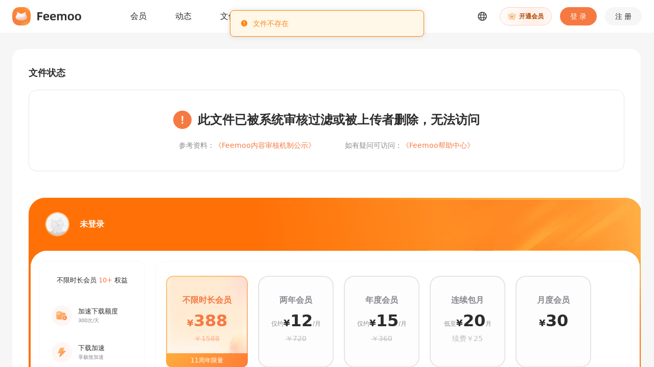

--- FILE ---
content_type: text/html
request_url: https://www.feemoo.com/file-1388975.html
body_size: 2264
content:
<!doctype html><html><head><meta charset="utf-8"/><meta http-equiv="X-UA-Compatible" content="IE=edge"/><meta name="viewport" content="width=device-width,initial-scale=1,maximum-scale=1,user-scalable=no,minimum-scale=1,viewport-fit=cover"/><link rel="icon" href="/favicon.ico"/><title>Feemoo - 安全加密的大容量云存储平台 | 免费跨平台文件同步与高速传输</title><meta name="keywords" content="安全云盘, 免费大容量存储, 跨平台文件同步, 企业级文件共享, 高速传输工具, 隐私加密网盘, 在线备份解决方案, 多设备兼容"/><meta name="description" content="Feemoo提供安全加密的云存储服务，免费赠送20G空间，支持跨平台文件同步、高速传输及团队协作。采用企业级隐私保护技术，无缝兼容PC/手机/平板，满足个人与企业高效管理需求。立即注册，体验无广告干扰的纯净存储！"/><meta http-equiv="X-UA-Compatible" content="IE=edge,chrome=1"/><meta name="renderer" content="webkit"/><script>!function (a, b, c) {
        function d (a) {
          var c = "default"
          a.self_redirect === !0 ? c = "true" : a.self_redirect === !1 && (c = "false")
          var d = b.createElement("iframe"),
            e = "https://open.weixin.qq.com/connect/qrconnect?appid=" + a.appid + "&scope=" + a.scope + "&redirect_uri=" + a.redirect_uri + "&state=" + a.state + "&login_type=jssdk&self_redirect=" + c + '&styletype=' + (a.styletype || '') + '&sizetype=' + (a.sizetype || '') + '&bgcolor=' + (a.bgcolor || '') + '&rst=' + (a.rst || '')
          e += a.style ? "&style=" + a.style : "",
            e += a.href ? "&href=" + a.href : "",
            d.src = e,
            d.frameBorder = "0",
            d.allowTransparency = "true",
            d.sandbox = "allow-scripts allow-top-navigation allow-same-origin", //重点
            d.scrolling = "no",
            d.width = "300px",
            d.height = "400px"
          var f = b.getElementById(a.id)
          f.innerHTML = "",
            f.appendChild(d)
        }
        a.WxLogin = d
      }(window, document);</script><link rel="stylesheet" href="https://webimg.fmapp.com/Public/web/js/fm-js-4.0/element.css"/><script src="https://o.alicdn.com/captcha-frontend/aliyunCaptcha/AliyunCaptcha.js"></script><script src="https://webimg.fmapp.com/Public/web/js/fm-js-4.0/vue.min.js"></script><script src="https://webimg.fmapp.com/Public/web/js/fm-js-4.0/qrcode.min.js"></script><script src="https://webimg.fmapp.com/Public/web/js/fm-js-4.0/axios.min.js"></script><script src="https://webimg.fmapp.com/Public/web/js/fm-js-4.0/jsencrypt.min.js"></script><script src="https://webimg.fmapp.com/Public/web/js/fm-js-4.0/crypto-js.min.js"></script><script src="https://webimg.fmapp.com/Public/web/js/fm-js-4.0/element.js"></script><script src="https://webimg.fmapp.com/Public/web/js/fm-js-4.0/jszip.min.js"></script><script src="https://webimg.fmapp.com/Public/web/js/fm-js-4.0/docx-preview.min.js"></script><script src="https://webimg.fmapp.com/Public/web/js/fm-js-4.0/uploader.min.js"></script><script src="https://webimg.fmapp.com/Public/web/js/fm-js-4.0/spark-md5.min.js"></script><script src="https://webimg.fmapp.com/Public/web/js/fm-js-4.0/download.js"></script><script defer="defer" src="/static/js/chunk-vendors.ce37f4ac.js"></script><script defer="defer" src="/static/js/app.0ddbd22b.js"></script><link href="/static/css/chunk-vendors.10a9ae90.css" rel="stylesheet"><link href="/static/css/app.f6f739f1.css" rel="stylesheet"></head><body><noscript><strong>We're sorry but www.feemoo.com_html_reconfiguration doesn't work properly without JavaScript enabled. Please enable it to continue.</strong></noscript><div id="app"></div><script src="https://webimg.fmapp.com/Public/web/js/gt4/gt4.js"></script><script>window.releaseDateTime = parseInt('1763976149123');
      var userAgent = navigator.userAgent;
      var isIE = userAgent.indexOf("compatible") > -1 && userAgent.indexOf("MSIE") > -1;
      var isIE11 = userAgent.indexOf('Trident') > -1 && userAgent.indexOf("rv:11.0") > -1;
      var isQQ = userAgent.toLowerCase().match(/QQ/i) == "qq" ? true : false;
      if (isIE || isIE11) {
        window.location.href = "https://h5.feemoo.com/ie/"
      }
       // 获取缓存中的 lang 值
       var lang = localStorage.getItem('FeemooLang') || 'cn'; // 默认值为 'en'

      // 根据 lang 值设置不同的 meta 内容
      var descriptionMeta = document.querySelector('meta[name="description"]');
      var keywordsMeta = document.querySelector('meta[name="keywords"]');

      if (lang == 'en') {
        keywordsMeta.setAttribute('content', 'secure cloud storage, free large storage, cross-platform sync, encrypted file sharing, high-speed transfer, team collaboration tools, online backup solution, ad-free cloud drive');
        descriptionMeta.setAttribute('content', 'Feemoo offers secure cloud storage with 20GB free space, supporting cross-platform sync, high-speed transfers, and team collaboration. Built with military-grade encryption and zero ads, it works seamlessly on PC/mobile/tablet. Sign up now for reliable and ad-free file management!');
      }else if(lang == 'hk'){
        keywordsMeta.setAttribute('content', '安全雲端硬碟, 免費大容量儲存, 跨平台同步工具, 企業檔案共享, 極速傳輸, 私隱加密雲端, 線上備份方案, 多裝置兼容');
        descriptionMeta.setAttribute('content', 'Feemoo雲端硬碟為香港用戶提供安全加密的雲端儲存服務，免費贈送20GB空間，支援跨平台檔案同步、極速傳輸及團隊協作。採用企業級私隱保護技術，兼容電腦/手機/平板，滿足個人及企業高效管理需求。立即註冊，體驗無廣告干擾的純淨儲存空間！');
      } else {
        keywordsMeta.setAttribute('content', '安全云盘, 免费大容量存储, 跨平台文件同步, 企业级文件共享, 高速传输工具, 隐私加密网盘, 在线备份解决方案, 多设备兼容');
        descriptionMeta.setAttribute('content', 'Feemoo提供安全加密的云存储服务，免费赠送20G空间，支持跨平台文件同步、高速传输及团队协作。采用企业级隐私保护技术，无缝兼容PC/手机/平板，满足个人与企业高效管理需求。立即注册，体验无广告干扰的纯净存储！');
      }</script></body><script async src="https://www.googletagmanager.com/gtag/js?id=G-RDGF3Y30VF"></script><script>window.dataLayer = window.dataLayer || [];
    function gtag(){dataLayer.push(arguments);}
    gtag('js', new Date());

    gtag('config', 'G-RDGF3Y30VF');</script></html><style>html {
    width: 100%;
    height: 100%;
  }</style>

--- FILE ---
content_type: text/html
request_url: https://www.feemoo.com/s/1388975
body_size: 1850
content:
<!doctype html><html><head><meta charset="utf-8"/><meta http-equiv="X-UA-Compatible" content="IE=edge"/><meta name="viewport" content="width=device-width,initial-scale=1,maximum-scale=1,user-scalable=no,minimum-scale=1,viewport-fit=cover"/><link rel="icon" href="/favicon.ico"/><title>Feemoo - 安全加密的大容量云存储平台 | 免费跨平台文件同步与高速传输</title><meta name="keywords" content="安全云盘, 免费大容量存储, 跨平台文件同步, 企业级文件共享, 高速传输工具, 隐私加密网盘, 在线备份解决方案, 多设备兼容"/><meta name="description" content="Feemoo提供安全加密的云存储服务，免费赠送20G空间，支持跨平台文件同步、高速传输及团队协作。采用企业级隐私保护技术，无缝兼容PC/手机/平板，满足个人与企业高效管理需求。立即注册，体验无广告干扰的纯净存储！"/><meta http-equiv="X-UA-Compatible" content="IE=edge,chrome=1"/><meta name="renderer" content="webkit"/><script>!function (a, b, c) {
        function d (a) {
          var c = "default"
          a.self_redirect === !0 ? c = "true" : a.self_redirect === !1 && (c = "false")
          var d = b.createElement("iframe"),
            e = "https://open.weixin.qq.com/connect/qrconnect?appid=" + a.appid + "&scope=" + a.scope + "&redirect_uri=" + a.redirect_uri + "&state=" + a.state + "&login_type=jssdk&self_redirect=" + c + '&styletype=' + (a.styletype || '') + '&sizetype=' + (a.sizetype || '') + '&bgcolor=' + (a.bgcolor || '') + '&rst=' + (a.rst || '')
          e += a.style ? "&style=" + a.style : "",
            e += a.href ? "&href=" + a.href : "",
            d.src = e,
            d.frameBorder = "0",
            d.allowTransparency = "true",
            d.sandbox = "allow-scripts allow-top-navigation allow-same-origin", //重点
            d.scrolling = "no",
            d.width = "300px",
            d.height = "400px"
          var f = b.getElementById(a.id)
          f.innerHTML = "",
            f.appendChild(d)
        }
        a.WxLogin = d
      }(window, document);</script><link rel="stylesheet" href="https://webimg.fmapp.com/Public/web/js/fm-js-4.0/element.css"/><script src="https://o.alicdn.com/captcha-frontend/aliyunCaptcha/AliyunCaptcha.js"></script><script src="https://webimg.fmapp.com/Public/web/js/fm-js-4.0/vue.min.js"></script><script src="https://webimg.fmapp.com/Public/web/js/fm-js-4.0/qrcode.min.js"></script><script src="https://webimg.fmapp.com/Public/web/js/fm-js-4.0/axios.min.js"></script><script src="https://webimg.fmapp.com/Public/web/js/fm-js-4.0/jsencrypt.min.js"></script><script src="https://webimg.fmapp.com/Public/web/js/fm-js-4.0/crypto-js.min.js"></script><script src="https://webimg.fmapp.com/Public/web/js/fm-js-4.0/element.js"></script><script src="https://webimg.fmapp.com/Public/web/js/fm-js-4.0/jszip.min.js"></script><script src="https://webimg.fmapp.com/Public/web/js/fm-js-4.0/docx-preview.min.js"></script><script src="https://webimg.fmapp.com/Public/web/js/fm-js-4.0/uploader.min.js"></script><script src="https://webimg.fmapp.com/Public/web/js/fm-js-4.0/spark-md5.min.js"></script><script src="https://webimg.fmapp.com/Public/web/js/fm-js-4.0/download.js"></script><script defer="defer" src="/static/js/chunk-vendors.ce37f4ac.js"></script><script defer="defer" src="/static/js/app.0ddbd22b.js"></script><link href="/static/css/chunk-vendors.10a9ae90.css" rel="stylesheet"><link href="/static/css/app.f6f739f1.css" rel="stylesheet"></head><body><noscript><strong>We're sorry but www.feemoo.com_html_reconfiguration doesn't work properly without JavaScript enabled. Please enable it to continue.</strong></noscript><div id="app"></div><script src="https://webimg.fmapp.com/Public/web/js/gt4/gt4.js"></script><script>window.releaseDateTime = parseInt('1763976149123');
      var userAgent = navigator.userAgent;
      var isIE = userAgent.indexOf("compatible") > -1 && userAgent.indexOf("MSIE") > -1;
      var isIE11 = userAgent.indexOf('Trident') > -1 && userAgent.indexOf("rv:11.0") > -1;
      var isQQ = userAgent.toLowerCase().match(/QQ/i) == "qq" ? true : false;
      if (isIE || isIE11) {
        window.location.href = "https://h5.feemoo.com/ie/"
      }
       // 获取缓存中的 lang 值
       var lang = localStorage.getItem('FeemooLang') || 'cn'; // 默认值为 'en'

      // 根据 lang 值设置不同的 meta 内容
      var descriptionMeta = document.querySelector('meta[name="description"]');
      var keywordsMeta = document.querySelector('meta[name="keywords"]');

      if (lang == 'en') {
        keywordsMeta.setAttribute('content', 'secure cloud storage, free large storage, cross-platform sync, encrypted file sharing, high-speed transfer, team collaboration tools, online backup solution, ad-free cloud drive');
        descriptionMeta.setAttribute('content', 'Feemoo offers secure cloud storage with 20GB free space, supporting cross-platform sync, high-speed transfers, and team collaboration. Built with military-grade encryption and zero ads, it works seamlessly on PC/mobile/tablet. Sign up now for reliable and ad-free file management!');
      }else if(lang == 'hk'){
        keywordsMeta.setAttribute('content', '安全雲端硬碟, 免費大容量儲存, 跨平台同步工具, 企業檔案共享, 極速傳輸, 私隱加密雲端, 線上備份方案, 多裝置兼容');
        descriptionMeta.setAttribute('content', 'Feemoo雲端硬碟為香港用戶提供安全加密的雲端儲存服務，免費贈送20GB空間，支援跨平台檔案同步、極速傳輸及團隊協作。採用企業級私隱保護技術，兼容電腦/手機/平板，滿足個人及企業高效管理需求。立即註冊，體驗無廣告干擾的純淨儲存空間！');
      } else {
        keywordsMeta.setAttribute('content', '安全云盘, 免费大容量存储, 跨平台文件同步, 企业级文件共享, 高速传输工具, 隐私加密网盘, 在线备份解决方案, 多设备兼容');
        descriptionMeta.setAttribute('content', 'Feemoo提供安全加密的云存储服务，免费赠送20G空间，支持跨平台文件同步、高速传输及团队协作。采用企业级隐私保护技术，无缝兼容PC/手机/平板，满足个人与企业高效管理需求。立即注册，体验无广告干扰的纯净存储！');
      }</script></body><script async src="https://www.googletagmanager.com/gtag/js?id=G-RDGF3Y30VF"></script><script>window.dataLayer = window.dataLayer || [];
    function gtag(){dataLayer.push(arguments);}
    gtag('js', new Date());

    gtag('config', 'G-RDGF3Y30VF');</script></html><style>html {
    width: 100%;
    height: 100%;
  }</style>

--- FILE ---
content_type: text/javascript
request_url: https://webimg.fmapp.com/Public/web/js/fm-js-4.0/docx-preview.min.js
body_size: 83545
content:
!function(e,t){"object"==typeof exports&&"object"==typeof module?module.exports=t(require("jszip")):"function"==typeof define&&define.amd?define(["jszip"],t):"object"==typeof exports?exports.docx=t(require("jszip")):e.docx=t(e.JSZip)}(globalThis,(e=>(()=>{"use strict";var t={438:(e,t,r)=>{r.r(t),r.d(t,{default:()=>d});var a=r(537),s=r.n(a),n=r(645),l=r.n(n),o=r(806),i=r.n(o),c=new URL(r(583),r.b),u=l()(s()),p=i()(c);u.push([e.id,`@namespace "http://www.w3.org/1998/Math/MathML";math{display:inline-block;line-height:initial}mfrac{display:inline-block;vertical-align:-50%;text-align:center}mfrac>:first-child{border-bottom:solid thin currentColor}mfrac>*{display:block}msub>:nth-child(2){font-size:smaller;vertical-align:sub}msup>:nth-child(2){font-size:smaller;vertical-align:super}munder,mover,munderover{display:inline-flex;flex-flow:column nowrap;vertical-align:middle;text-align:center}munder>:not(:first-child),mover>:not(:first-child),munderover>:not(:first-child){font-size:smaller}munderover>:last-child{order:-1}mroot,msqrt{position:relative;display:inline-block;border-top:solid thin currentColor;margin-top:.5px;vertical-align:middle;margin-left:1ch}mroot:before,msqrt:before{content:"";display:inline-block;position:absolute;width:1ch;left:-1ch;top:-1px;bottom:0;background-image:url(${p})}`,"",{version:3,sources:["webpack://./src/mathml.scss"],names:[],mappings:"AAAA,+CAAA,CAEA,KACI,oBAAA,CACA,mBAAA,CAGJ,MACI,oBAAA,CACA,mBAAA,CACA,iBAAA,CAEA,mBACI,qCAAA,CAGJ,QACI,aAAA,CAKJ,mBACI,iBAAA,CACA,kBAAA,CAKJ,mBACI,iBAAA,CACA,oBAAA,CAIR,wBACI,mBAAA,CACA,uBAAA,CACA,qBAAA,CACA,iBAAA,CAEA,iFACI,iBAAA,CAKJ,uBAAA,QAAA,CAGJ,YACI,iBAAA,CACA,oBAAA,CACA,kCAAA,CACA,eAAA,CACA,qBAAA,CACA,eAAA,CAEA,0BACI,UAAA,CACA,oBAAA,CACA,iBAAA,CACA,SAAA,CACA,SAAA,CACA,QAAA,CACA,QAAA,CACA,wDAAA",sourcesContent:["@namespace \"http://www.w3.org/1998/Math/MathML\";\r\n\r\nmath {\r\n    display: inline-block;\r\n    line-height: initial;\r\n}\r\n\r\nmfrac {\r\n    display: inline-block;\r\n    vertical-align: -50%;\r\n    text-align: center;\r\n\r\n    &>:first-child {\r\n        border-bottom: solid thin currentColor;\r\n    }\r\n\r\n    &>* {\r\n        display: block;\r\n    }\r\n}\r\n\r\nmsub {\r\n    &>:nth-child(2) {\r\n        font-size: smaller;\r\n        vertical-align: sub;\r\n    }\r\n}\r\n\r\nmsup {\r\n    &>:nth-child(2) {\r\n        font-size: smaller;\r\n        vertical-align: super;\r\n    }\r\n}\r\n\r\nmunder, mover, munderover {\r\n    display: inline-flex;\r\n    flex-flow: column nowrap;\r\n    vertical-align: middle;\r\n    text-align: center;\r\n\r\n    &>:not(:first-child) {\r\n        font-size: smaller;\r\n    }\r\n}\r\n\r\nmunderover {\r\n    &>:last-child { order: -1; }\r\n}\r\n\r\nmroot, msqrt {\r\n    position: relative;\r\n    display: inline-block;\r\n    border-top: solid thin currentColor;  \r\n    margin-top: 0.5px;\r\n    vertical-align: middle;  \r\n    margin-left: 1ch; \r\n\r\n    &:before {\r\n        content: \"\";\r\n        display: inline-block;\r\n        position: absolute;\r\n        width: 1ch;\r\n        left: -1ch;\r\n        top: -1px;\r\n        bottom: 0;\r\n        background-image: url(\"data:image/svg+xml,%3Csvg xmlns='http://www.w3.org/2000/svg' viewBox='0 0 20 100' preserveAspectRatio='none'%3E%3Cpath d='m0,75 l5,0 l5,25 l10,-100' stroke='black' fill='none' vector-effect='non-scaling-stroke'/%3E%3C/svg%3E\");\r\n    }\r\n}"],sourceRoot:""}]);const d=u.toString()},645:e=>{e.exports=function(e){var t=[];return t.toString=function(){return this.map((function(t){var r="",a=void 0!==t[5];return t[4]&&(r+="@supports (".concat(t[4],") {")),t[2]&&(r+="@media ".concat(t[2]," {")),a&&(r+="@layer".concat(t[5].length>0?" ".concat(t[5]):""," {")),r+=e(t),a&&(r+="}"),t[2]&&(r+="}"),t[4]&&(r+="}"),r})).join("")},t.i=function(e,r,a,s,n){"string"==typeof e&&(e=[[null,e,void 0]]);var l={};if(a)for(var o=0;o<this.length;o++){var i=this[o][0];null!=i&&(l[i]=!0)}for(var c=0;c<e.length;c++){var u=[].concat(e[c]);a&&l[u[0]]||(void 0!==n&&(void 0===u[5]||(u[1]="@layer".concat(u[5].length>0?" ".concat(u[5]):""," {").concat(u[1],"}")),u[5]=n),r&&(u[2]?(u[1]="@media ".concat(u[2]," {").concat(u[1],"}"),u[2]=r):u[2]=r),s&&(u[4]?(u[1]="@supports (".concat(u[4],") {").concat(u[1],"}"),u[4]=s):u[4]="".concat(s)),t.push(u))}},t}},806:e=>{e.exports=function(e,t){return t||(t={}),e?(e=String(e.__esModule?e.default:e),/^['"].*['"]$/.test(e)&&(e=e.slice(1,-1)),t.hash&&(e+=t.hash),/["'() \t\n]|(%20)/.test(e)||t.needQuotes?'"'.concat(e.replace(/"/g,'\\"').replace(/\n/g,"\\n"),'"'):e):e}},537:e=>{e.exports=function(e){var t=e[1],r=e[3];if(!r)return t;if("function"==typeof btoa){var a=btoa(unescape(encodeURIComponent(JSON.stringify(r)))),s="sourceMappingURL=data:application/json;charset=utf-8;base64,".concat(a),n="/*# ".concat(s," */");return[t].concat([n]).join("\n")}return[t].join("\n")}},522:(e,t,r)=>{Object.defineProperty(t,"__esModule",{value:!0}),t.OpenXmlPackage=void 0;const a=r(626),s=r(472),n=r(593),l=r(461);class o{constructor(e,t){this._zip=e,this.options=t,this.xmlParser=new s.XmlParser}get(e){return this._zip.files[function(e){return e.startsWith("/")?e.substr(1):e}(e)]}update(e,t){this._zip.file(e,t)}static async load(e,t){const r=await a.loadAsync(e);return new o(r,t)}save(e="blob"){return this._zip.generateAsync({type:e})}load(e,t="string"){var r,a;return null!==(a=null===(r=this.get(e))||void 0===r?void 0:r.async(t))&&void 0!==a?a:Promise.resolve(null)}async loadRelationships(e=null){let t="_rels/.rels";if(null!=e){const[r,a]=(0,n.splitPath)(e);t=`${r}_rels/${a}.rels`}const r=await this.load(t);return r?(0,l.parseRelationships)(this.parseXmlDocument(r).firstElementChild,this.xmlParser):null}parseXmlDocument(e){return(0,s.parseXmlString)(e,this.options.trimXmlDeclaration)}}t.OpenXmlPackage=o},530:(e,t,r)=>{Object.defineProperty(t,"__esModule",{value:!0}),t.Part=void 0;const a=r(472);t.Part=class{constructor(e,t){this._package=e,this.path=t}async load(){this.rels=await this._package.loadRelationships(this.path);const e=await this._package.load(this.path),t=this._package.parseXmlDocument(e);this._package.options.keepOrigin&&(this._xmlDocument=t),this.parseXml(t.firstElementChild)}save(){this._package.update(this.path,(0,a.serializeXmlString)(this._xmlDocument))}parseXml(e){}}},461:(e,t)=>{var r;Object.defineProperty(t,"__esModule",{value:!0}),t.parseRelationships=t.RelationshipTypes=void 0,function(e){e.OfficeDocument="http://schemas.openxmlformats.org/officeDocument/2006/relationships/officeDocument",e.FontTable="http://schemas.openxmlformats.org/officeDocument/2006/relationships/fontTable",e.Image="http://schemas.openxmlformats.org/officeDocument/2006/relationships/image",e.Numbering="http://schemas.openxmlformats.org/officeDocument/2006/relationships/numbering",e.Styles="http://schemas.openxmlformats.org/officeDocument/2006/relationships/styles",e.StylesWithEffects="http://schemas.microsoft.com/office/2007/relationships/stylesWithEffects",e.Theme="http://schemas.openxmlformats.org/officeDocument/2006/relationships/theme",e.Settings="http://schemas.openxmlformats.org/officeDocument/2006/relationships/settings",e.WebSettings="http://schemas.openxmlformats.org/officeDocument/2006/relationships/webSettings",e.Hyperlink="http://schemas.openxmlformats.org/officeDocument/2006/relationships/hyperlink",e.Footnotes="http://schemas.openxmlformats.org/officeDocument/2006/relationships/footnotes",e.Endnotes="http://schemas.openxmlformats.org/officeDocument/2006/relationships/endnotes",e.Footer="http://schemas.openxmlformats.org/officeDocument/2006/relationships/footer",e.Header="http://schemas.openxmlformats.org/officeDocument/2006/relationships/header",e.ExtendedProperties="http://schemas.openxmlformats.org/officeDocument/2006/relationships/extended-properties",e.CoreProperties="http://schemas.openxmlformats.org/package/2006/relationships/metadata/core-properties",e.CustomProperties="http://schemas.openxmlformats.org/package/2006/relationships/metadata/custom-properties"}(r||(t.RelationshipTypes=r={})),t.parseRelationships=function(e,t){return t.elements(e).map((e=>({id:t.attr(e,"Id"),type:t.attr(e,"Type"),target:t.attr(e,"Target"),targetMode:t.attr(e,"TargetMode")})))}},168:(e,t,r)=>{Object.defineProperty(t,"__esModule",{value:!0}),t.DocumentParser=t.autos=void 0;const a=r(120),s=r(109),n=r(59),l=r(472),o=r(488),i=r(172),c=r(149),u=r(320);t.autos={shd:"inherit",color:"black",borderColor:"black",highlight:"transparent"};const p=[],d={oMath:a.DomType.MmlMath,oMathPara:a.DomType.MmlMathParagraph,f:a.DomType.MmlFraction,func:a.DomType.MmlFunction,fName:a.DomType.MmlFunctionName,num:a.DomType.MmlNumerator,den:a.DomType.MmlDenominator,rad:a.DomType.MmlRadical,deg:a.DomType.MmlDegree,e:a.DomType.MmlBase,sSup:a.DomType.MmlSuperscript,sSub:a.DomType.MmlSubscript,sPre:a.DomType.MmlPreSubSuper,sup:a.DomType.MmlSuperArgument,sub:a.DomType.MmlSubArgument,d:a.DomType.MmlDelimiter,nary:a.DomType.MmlNary,eqArr:a.DomType.MmlEquationArray,lim:a.DomType.MmlLimit,limLow:a.DomType.MmlLimitLower,m:a.DomType.MmlMatrix,mr:a.DomType.MmlMatrixRow,box:a.DomType.MmlBox,bar:a.DomType.MmlBar,groupChr:a.DomType.MmlGroupChar};t.DocumentParser=class{constructor(e){this.options=Object.assign({ignoreWidth:!1,debug:!1},e)}parseNotes(e,t,r){var a=[];for(let s of l.default.elements(e,t)){const e=new r;e.id=l.default.attr(s,"id"),e.noteType=l.default.attr(s,"type"),e.children=this.parseBodyElements(s),a.push(e)}return a}parseDocumentFile(e){var t=l.default.element(e,"body"),r=l.default.element(e,"background"),s=l.default.element(t,"sectPr");return{type:a.DomType.Document,children:this.parseBodyElements(t),props:s?(0,n.parseSectionProperties)(s,l.default):{},cssStyle:r?this.parseBackground(r):{}}}parseBackground(e){var t={},r=h.colorAttr(e,"color");return r&&(t["background-color"]=r),t}parseBodyElements(e){var t=[];for(let r of l.default.elements(e))switch(r.localName){case"p":t.push(this.parseParagraph(r));break;case"tbl":t.push(this.parseTable(r));break;case"sdt":t.push(...this.parseSdt(r,(e=>this.parseBodyElements(e))))}return t}parseStylesFile(e){var t=[];return h.foreach(e,(e=>{switch(e.localName){case"style":t.push(this.parseStyle(e));break;case"docDefaults":t.push(this.parseDefaultStyles(e))}})),t}parseDefaultStyles(e){var t={id:null,name:null,target:null,basedOn:null,styles:[]};return h.foreach(e,(e=>{switch(e.localName){case"rPrDefault":var r=l.default.element(e,"rPr");r&&t.styles.push({target:"span",values:this.parseDefaultProperties(r,{})});break;case"pPrDefault":var a=l.default.element(e,"pPr");a&&t.styles.push({target:"p",values:this.parseDefaultProperties(a,{})})}})),t}parseStyle(e){var t={id:l.default.attr(e,"styleId"),isDefault:l.default.boolAttr(e,"default"),name:null,target:null,basedOn:null,styles:[],linked:null};switch(l.default.attr(e,"type")){case"paragraph":t.target="p";break;case"table":t.target="table";break;case"character":t.target="span"}return h.foreach(e,(e=>{switch(e.localName){case"basedOn":t.basedOn=l.default.attr(e,"val");break;case"name":t.name=l.default.attr(e,"val");break;case"link":t.linked=l.default.attr(e,"val");break;case"next":t.next=l.default.attr(e,"val");break;case"aliases":t.aliases=l.default.attr(e,"val").split(",");break;case"pPr":t.styles.push({target:"p",values:this.parseDefaultProperties(e,{})}),t.paragraphProps=(0,s.parseParagraphProperties)(e,l.default);break;case"rPr":t.styles.push({target:"span",values:this.parseDefaultProperties(e,{})}),t.runProps=(0,o.parseRunProperties)(e,l.default);break;case"tblPr":case"tcPr":t.styles.push({target:"td",values:this.parseDefaultProperties(e,{})});break;case"tblStylePr":for(let r of this.parseTableStyle(e))t.styles.push(r);break;case"rsid":case"qFormat":case"hidden":case"semiHidden":case"unhideWhenUsed":case"autoRedefine":case"uiPriority":break;default:this.options.debug&&console.warn(`DOCX: Unknown style element: ${e.localName}`)}})),t}parseTableStyle(e){var t=[],r=l.default.attr(e,"type"),a="",s="";switch(r){case"firstRow":s=".first-row",a="tr.first-row td";break;case"lastRow":s=".last-row",a="tr.last-row td";break;case"firstCol":s=".first-col",a="td.first-col";break;case"lastCol":s=".last-col",a="td.last-col";break;case"band1Vert":s=":not(.no-vband)",a="td.odd-col";break;case"band2Vert":s=":not(.no-vband)",a="td.even-col";break;case"band1Horz":s=":not(.no-hband)",a="tr.odd-row";break;case"band2Horz":s=":not(.no-hband)",a="tr.even-row";break;default:return[]}return h.foreach(e,(e=>{switch(e.localName){case"pPr":t.push({target:`${a} p`,mod:s,values:this.parseDefaultProperties(e,{})});break;case"rPr":t.push({target:`${a} span`,mod:s,values:this.parseDefaultProperties(e,{})});break;case"tblPr":case"tcPr":t.push({target:a,mod:s,values:this.parseDefaultProperties(e,{})})}})),t}parseNumberingFile(e){var t=[],r={},a=[];return h.foreach(e,(e=>{switch(e.localName){case"abstractNum":this.parseAbstractNumbering(e,a).forEach((e=>t.push(e)));break;case"numPicBullet":a.push(this.parseNumberingPicBullet(e));break;case"num":var s=l.default.attr(e,"numId"),n=l.default.elementAttr(e,"abstractNumId","val");r[n]=s}})),t.forEach((e=>e.id=r[e.id])),t}parseNumberingPicBullet(e){var t=l.default.element(e,"pict"),r=t&&l.default.element(t,"shape"),a=r&&l.default.element(r,"imagedata");return a?{id:l.default.intAttr(e,"numPicBulletId"),src:l.default.attr(a,"id"),style:l.default.attr(r,"style")}:null}parseAbstractNumbering(e,t){var r=[],a=l.default.attr(e,"abstractNumId");return h.foreach(e,(e=>{"lvl"===e.localName&&r.push(this.parseNumberingLevel(a,e,t))})),r}parseNumberingLevel(e,t,r){var a={id:e,level:l.default.intAttr(t,"ilvl"),start:1,pStyleName:void 0,pStyle:{},rStyle:{},suff:"tab"};return h.foreach(t,(e=>{switch(e.localName){case"start":a.start=l.default.intAttr(e,"val");break;case"pPr":this.parseDefaultProperties(e,a.pStyle);break;case"rPr":this.parseDefaultProperties(e,a.rStyle);break;case"lvlPicBulletId":var t=l.default.intAttr(e,"val");a.bullet=r.find((e=>e.id==t));break;case"lvlText":a.levelText=l.default.attr(e,"val");break;case"pStyle":a.pStyleName=l.default.attr(e,"val");break;case"numFmt":a.format=l.default.attr(e,"val");break;case"suff":a.suff=l.default.attr(e,"val")}})),a}parseSdt(e,t){const r=l.default.element(e,"sdtContent");return r?t(r):[]}parseInserted(e,t){var r,s;return{type:a.DomType.Inserted,children:null!==(s=null===(r=t(e))||void 0===r?void 0:r.children)&&void 0!==s?s:[]}}parseDeleted(e,t){var r,s;return{type:a.DomType.Deleted,children:null!==(s=null===(r=t(e))||void 0===r?void 0:r.children)&&void 0!==s?s:[]}}parseParagraph(e){var t={type:a.DomType.Paragraph,children:[]};for(let r of l.default.elements(e))switch(r.localName){case"pPr":this.parseParagraphProperties(r,t);break;case"r":t.children.push(this.parseRun(r,t));break;case"hyperlink":t.children.push(this.parseHyperlink(r,t));break;case"bookmarkStart":t.children.push((0,i.parseBookmarkStart)(r,l.default));break;case"bookmarkEnd":t.children.push((0,i.parseBookmarkEnd)(r,l.default));break;case"oMath":case"oMathPara":t.children.push(this.parseMathElement(r));break;case"sdt":t.children.push(...this.parseSdt(r,(e=>this.parseParagraph(e).children)));break;case"ins":t.children.push(this.parseInserted(r,(e=>this.parseParagraph(e))));break;case"del":t.children.push(this.parseDeleted(r,(e=>this.parseParagraph(e))))}return t}parseParagraphProperties(e,t){this.parseDefaultProperties(e,t.cssStyle={},null,(e=>{if((0,s.parseParagraphProperty)(e,t,l.default))return!0;switch(e.localName){case"pStyle":t.styleName=l.default.attr(e,"val");break;case"cnfStyle":t.className=f.classNameOfCnfStyle(e);break;case"framePr":this.parseFrame(e,t);break;case"rPr":break;default:return!1}return!0}))}parseFrame(e,t){"drop"==l.default.attr(e,"dropCap")&&(t.cssStyle.float="left")}parseHyperlink(e,t){var r={type:a.DomType.Hyperlink,parent:t,children:[]},s=l.default.attr(e,"anchor"),n=l.default.attr(e,"id");return s&&(r.href="#"+s),n&&(r.id=n),h.foreach(e,(e=>{"r"===e.localName&&r.children.push(this.parseRun(e,r))})),r}parseRun(e,t){var r={type:a.DomType.Run,parent:t,children:[]};return h.foreach(e,(e=>{switch((e=this.checkAlternateContent(e)).localName){case"t":r.children.push({type:a.DomType.Text,text:e.textContent});break;case"delText":r.children.push({type:a.DomType.DeletedText,text:e.textContent});break;case"fldSimple":r.children.push({type:a.DomType.SimpleField,instruction:l.default.attr(e,"instr"),lock:l.default.boolAttr(e,"lock",!1),dirty:l.default.boolAttr(e,"dirty",!1)});break;case"instrText":r.fieldRun=!0,r.children.push({type:a.DomType.Instruction,text:e.textContent});break;case"fldChar":r.fieldRun=!0,r.children.push({type:a.DomType.ComplexField,charType:l.default.attr(e,"fldCharType"),lock:l.default.boolAttr(e,"lock",!1),dirty:l.default.boolAttr(e,"dirty",!1)});break;case"noBreakHyphen":r.children.push({type:a.DomType.NoBreakHyphen});break;case"br":r.children.push({type:a.DomType.Break,break:l.default.attr(e,"type")||"textWrapping"});break;case"lastRenderedPageBreak":r.children.push({type:a.DomType.Break,break:"lastRenderedPageBreak"});break;case"sym":r.children.push({type:a.DomType.Symbol,font:l.default.attr(e,"font"),char:l.default.attr(e,"char")});break;case"tab":r.children.push({type:a.DomType.Tab});break;case"footnoteReference":r.children.push({type:a.DomType.FootnoteReference,id:l.default.attr(e,"id")});break;case"endnoteReference":r.children.push({type:a.DomType.EndnoteReference,id:l.default.attr(e,"id")});break;case"drawing":let t=this.parseDrawing(e);t&&(r.children=[t]);break;case"pict":r.children.push(this.parseVmlPicture(e));break;case"rPr":this.parseRunProperties(e,r)}})),r}parseMathElement(e){const t=`${e.localName}Pr`,r={type:d[e.localName],children:[]};for(const n of l.default.elements(e))if(d[n.localName])r.children.push(this.parseMathElement(n));else if("r"==n.localName){var s=this.parseRun(n);s.type=a.DomType.MmlRun,r.children.push(s)}else n.localName==t&&(r.props=this.parseMathProperies(n));return r}parseMathProperies(e){const t={};for(const r of l.default.elements(e))switch(r.localName){case"chr":t.char=l.default.attr(r,"val");break;case"vertJc":t.verticalJustification=l.default.attr(r,"val");break;case"pos":t.position=l.default.attr(r,"val");break;case"degHide":t.hideDegree=l.default.boolAttr(r,"val");break;case"begChr":t.beginChar=l.default.attr(r,"val");break;case"endChr":t.endChar=l.default.attr(r,"val")}return t}parseRunProperties(e,t){this.parseDefaultProperties(e,t.cssStyle={},null,(e=>{switch(e.localName){case"rStyle":t.styleName=l.default.attr(e,"val");break;case"vertAlign":t.verticalAlign=f.valueOfVertAlign(e,!0);break;default:return!1}return!0}))}parseVmlPicture(e){const t={type:a.DomType.VmlPicture,children:[]};for(const r of l.default.elements(e)){const e=(0,u.parseVmlElement)(r,this);e&&t.children.push(e)}return t}checkAlternateContent(e){var t;if("AlternateContent"!=e.localName)return e;var r=l.default.element(e,"Choice");if(r){var a=l.default.attr(r,"Requires"),s=e.lookupNamespaceURI(a);if(p.includes(s))return r.firstElementChild}return null===(t=l.default.element(e,"Fallback"))||void 0===t?void 0:t.firstElementChild}parseDrawing(e){for(var t of l.default.elements(e))switch(t.localName){case"inline":case"anchor":return this.parseDrawingWrapper(t)}}parseDrawingWrapper(e){var t,r={type:a.DomType.Drawing,children:[],cssStyle:{}},s="anchor"==e.localName;let n=null,o=l.default.boolAttr(e,"simplePos"),i={relative:"page",align:"left",offset:"0"},u={relative:"page",align:"top",offset:"0"};for(var p of l.default.elements(e))switch(p.localName){case"simplePos":o&&(i.offset=l.default.lengthAttr(p,"x",c.LengthUsage.Emu),u.offset=l.default.lengthAttr(p,"y",c.LengthUsage.Emu));break;case"extent":r.cssStyle.width=l.default.lengthAttr(p,"cx",c.LengthUsage.Emu),r.cssStyle.height=l.default.lengthAttr(p,"cy",c.LengthUsage.Emu);break;case"positionH":case"positionV":if(!o){let e="positionH"==p.localName?i:u;var d=l.default.element(p,"align"),m=l.default.element(p,"posOffset");e.relative=null!==(t=l.default.attr(p,"relativeFrom"))&&void 0!==t?t:e.relative,d&&(e.align=d.textContent),m&&(e.offset=h.sizeValue(m,c.LengthUsage.Emu))}break;case"wrapTopAndBottom":n="wrapTopAndBottom";break;case"wrapNone":n="wrapNone";break;case"graphic":var f=this.parseGraphic(p);f&&r.children.push(f)}return"wrapTopAndBottom"==n?(r.cssStyle.display="block",i.align&&(r.cssStyle["text-align"]=i.align,r.cssStyle.width="100%")):"wrapNone"==n?(r.cssStyle.display="block",r.cssStyle.position="relative",r.cssStyle.width="0px",r.cssStyle.height="0px",i.offset&&(r.cssStyle.left=i.offset),u.offset&&(r.cssStyle.top=u.offset)):!s||"left"!=i.align&&"right"!=i.align||(r.cssStyle.float=i.align),r}parseGraphic(e){var t=l.default.element(e,"graphicData");for(let e of l.default.elements(t))if("pic"===e.localName)return this.parsePicture(e);return null}parsePicture(e){var t={type:a.DomType.Image,src:"",cssStyle:{}},r=l.default.element(e,"blipFill"),s=l.default.element(r,"blip");t.src=l.default.attr(s,"embed");var n=l.default.element(e,"spPr"),o=l.default.element(n,"xfrm");for(var i of(t.cssStyle.position="relative",l.default.elements(o)))switch(i.localName){case"ext":t.cssStyle.width=l.default.lengthAttr(i,"cx",c.LengthUsage.Emu),t.cssStyle.height=l.default.lengthAttr(i,"cy",c.LengthUsage.Emu);break;case"off":t.cssStyle.left=l.default.lengthAttr(i,"x",c.LengthUsage.Emu),t.cssStyle.top=l.default.lengthAttr(i,"y",c.LengthUsage.Emu)}return t}parseTable(e){var t={type:a.DomType.Table,children:[]};return h.foreach(e,(e=>{switch(e.localName){case"tr":t.children.push(this.parseTableRow(e));break;case"tblGrid":t.columns=this.parseTableColumns(e);break;case"tblPr":this.parseTableProperties(e,t)}})),t}parseTableColumns(e){var t=[];return h.foreach(e,(e=>{"gridCol"===e.localName&&t.push({width:l.default.lengthAttr(e,"w")})})),t}parseTableProperties(e,t){switch(t.cssStyle={},t.cellStyle={},this.parseDefaultProperties(e,t.cssStyle,t.cellStyle,(e=>{switch(e.localName){case"tblStyle":t.styleName=l.default.attr(e,"val");break;case"tblLook":t.className=f.classNameOftblLook(e);break;case"tblpPr":this.parseTablePosition(e,t);break;case"tblStyleColBandSize":t.colBandSize=l.default.intAttr(e,"val");break;case"tblStyleRowBandSize":t.rowBandSize=l.default.intAttr(e,"val");break;default:return!1}return!0})),t.cssStyle["text-align"]){case"center":delete t.cssStyle["text-align"],t.cssStyle["margin-left"]="auto",t.cssStyle["margin-right"]="auto";break;case"right":delete t.cssStyle["text-align"],t.cssStyle["margin-left"]="auto"}}parseTablePosition(e,t){var r=l.default.lengthAttr(e,"topFromText"),a=l.default.lengthAttr(e,"bottomFromText"),s=l.default.lengthAttr(e,"rightFromText"),n=l.default.lengthAttr(e,"leftFromText");t.cssStyle.float="left",t.cssStyle["margin-bottom"]=f.addSize(t.cssStyle["margin-bottom"],a),t.cssStyle["margin-left"]=f.addSize(t.cssStyle["margin-left"],n),t.cssStyle["margin-right"]=f.addSize(t.cssStyle["margin-right"],s),t.cssStyle["margin-top"]=f.addSize(t.cssStyle["margin-top"],r)}parseTableRow(e){var t={type:a.DomType.Row,children:[]};return h.foreach(e,(e=>{switch(e.localName){case"tc":t.children.push(this.parseTableCell(e));break;case"trPr":this.parseTableRowProperties(e,t)}})),t}parseTableRowProperties(e,t){t.cssStyle=this.parseDefaultProperties(e,{},null,(e=>{switch(e.localName){case"cnfStyle":t.className=f.classNameOfCnfStyle(e);break;case"tblHeader":t.isHeader=l.default.boolAttr(e,"val");break;default:return!1}return!0}))}parseTableCell(e){var t={type:a.DomType.Cell,children:[]};return h.foreach(e,(e=>{switch(e.localName){case"tbl":t.children.push(this.parseTable(e));break;case"p":t.children.push(this.parseParagraph(e));break;case"tcPr":this.parseTableCellProperties(e,t)}})),t}parseTableCellProperties(e,t){t.cssStyle=this.parseDefaultProperties(e,{},null,(e=>{var r;switch(e.localName){case"gridSpan":t.span=l.default.intAttr(e,"val",null);break;case"vMerge":t.verticalMerge=null!==(r=l.default.attr(e,"val"))&&void 0!==r?r:"continue";break;case"cnfStyle":t.className=f.classNameOfCnfStyle(e);break;default:return!1}return!0}))}parseDefaultProperties(e,r=null,a=null,s=null){return r=r||{},h.foreach(e,(n=>{if(!(null==s?void 0:s(n)))switch(n.localName){case"jc":r["text-align"]=f.valueOfJc(n);break;case"textAlignment":r["vertical-align"]=f.valueOfTextAlignment(n);break;case"color":r.color=h.colorAttr(n,"val",null,t.autos.color);break;case"sz":r["font-size"]=r["min-height"]=l.default.lengthAttr(n,"val",c.LengthUsage.FontSize);break;case"shd":r["background-color"]=h.colorAttr(n,"fill",null,t.autos.shd);break;case"highlight":r["background-color"]=h.colorAttr(n,"val",null,t.autos.highlight);break;case"vertAlign":break;case"position":r.verticalAlign=l.default.lengthAttr(n,"val",c.LengthUsage.FontSize);break;case"tcW":if(this.options.ignoreWidth)break;case"tblW":r.width=f.valueOfSize(n,"w");break;case"trHeight":this.parseTrHeight(n,r);break;case"strike":r["text-decoration"]=l.default.boolAttr(n,"val",!0)?"line-through":"none";break;case"b":r["font-weight"]=l.default.boolAttr(n,"val",!0)?"bold":"normal";break;case"i":r["font-style"]=l.default.boolAttr(n,"val",!0)?"italic":"normal";break;case"caps":r["text-transform"]=l.default.boolAttr(n,"val",!0)?"uppercase":"none";break;case"smallCaps":r["text-transform"]=l.default.boolAttr(n,"val",!0)?"lowercase":"none";break;case"u":this.parseUnderline(n,r);break;case"ind":case"tblInd":this.parseIndentation(n,r);break;case"rFonts":this.parseFont(n,r);break;case"tblBorders":this.parseBorderProperties(n,a||r);break;case"tblCellSpacing":r["border-spacing"]=f.valueOfMargin(n),r["border-collapse"]="separate";break;case"pBdr":this.parseBorderProperties(n,r);break;case"bdr":r.border=f.valueOfBorder(n);break;case"tcBorders":this.parseBorderProperties(n,r);break;case"vanish":l.default.boolAttr(n,"val",!0)&&(r.display="none");break;case"kern":case"noWrap":break;case"tblCellMar":case"tcMar":this.parseMarginProperties(n,a||r);break;case"tblLayout":r["table-layout"]=f.valueOfTblLayout(n);break;case"vAlign":r["vertical-align"]=f.valueOfTextAlignment(n);break;case"spacing":"pPr"==e.localName&&this.parseSpacing(n,r);break;case"wordWrap":l.default.boolAttr(n,"val")&&(r["overflow-wrap"]="break-word");break;case"suppressAutoHyphens":r.hyphens=l.default.boolAttr(n,"val",!0)?"none":"auto";break;case"lang":r.$lang=l.default.attr(n,"val");break;case"bCs":case"iCs":case"szCs":case"tabs":case"outlineLvl":case"contextualSpacing":case"tblStyleColBandSize":case"tblStyleRowBandSize":case"webHidden":case"pageBreakBefore":case"suppressLineNumbers":case"keepLines":case"keepNext":case"widowControl":case"bidi":case"rtl":case"noProof":break;default:this.options.debug&&console.warn(`DOCX: Unknown document element: ${e.localName}.${n.localName}`)}})),r}parseUnderline(e,t){var r=l.default.attr(e,"val");if(null!=r){switch(r){case"dash":case"dashDotDotHeavy":case"dashDotHeavy":case"dashedHeavy":case"dashLong":case"dashLongHeavy":case"dotDash":case"dotDotDash":t["text-decoration-style"]="dashed";break;case"dotted":case"dottedHeavy":t["text-decoration-style"]="dotted";break;case"double":t["text-decoration-style"]="double";break;case"single":case"thick":case"words":t["text-decoration"]="underline";break;case"wave":case"wavyDouble":case"wavyHeavy":t["text-decoration-style"]="wavy";break;case"none":t["text-decoration"]="none"}var a=h.colorAttr(e,"color");a&&(t["text-decoration-color"]=a)}}parseFont(e,t){var r=[l.default.attr(e,"ascii"),f.themeValue(e,"asciiTheme")].filter((e=>e)).join(", ");r.length>0&&(t["font-family"]=r)}parseIndentation(e,t){var r=l.default.lengthAttr(e,"firstLine"),a=l.default.lengthAttr(e,"hanging"),s=l.default.lengthAttr(e,"left"),n=l.default.lengthAttr(e,"start"),o=l.default.lengthAttr(e,"right"),i=l.default.lengthAttr(e,"end");r&&(t["text-indent"]=r),a&&(t["text-indent"]=`-${a}`),(s||n)&&(t["margin-left"]=s||n),(o||i)&&(t["margin-right"]=o||i)}parseSpacing(e,t){var r=l.default.lengthAttr(e,"before"),a=l.default.lengthAttr(e,"after"),s=l.default.intAttr(e,"line",null),n=l.default.attr(e,"lineRule");if(r&&(t["margin-top"]=r),a&&(t["margin-bottom"]=a),null!==s)switch(n){case"auto":t["line-height"]=`${(s/240).toFixed(2)}`;break;case"atLeast":t["line-height"]=`calc(100% + ${s/20}pt)`;break;default:t["line-height"]=t["min-height"]=s/20+"pt"}}parseMarginProperties(e,t){h.foreach(e,(e=>{switch(e.localName){case"left":t["padding-left"]=f.valueOfMargin(e);break;case"right":t["padding-right"]=f.valueOfMargin(e);break;case"top":t["padding-top"]=f.valueOfMargin(e);break;case"bottom":t["padding-bottom"]=f.valueOfMargin(e)}}))}parseTrHeight(e,t){l.default.attr(e,"hRule"),t.height=l.default.lengthAttr(e,"val")}parseBorderProperties(e,t){h.foreach(e,(e=>{switch(e.localName){case"start":case"left":t["border-left"]=f.valueOfBorder(e);break;case"end":case"right":t["border-right"]=f.valueOfBorder(e);break;case"top":t["border-top"]=f.valueOfBorder(e);break;case"bottom":t["border-bottom"]=f.valueOfBorder(e)}}))}};const m=["black","blue","cyan","darkBlue","darkCyan","darkGray","darkGreen","darkMagenta","darkRed","darkYellow","green","lightGray","magenta","none","red","white","yellow"];class h{static foreach(e,t){for(var r=0;r<e.childNodes.length;r++){let a=e.childNodes[r];a.nodeType==Node.ELEMENT_NODE&&t(a)}}static colorAttr(e,t,r=null,a="black"){var s=l.default.attr(e,t);if(s)return"auto"==s?a:m.includes(s)?s:`#${s}`;var n=l.default.attr(e,"themeColor");return n?`var(--docx-${n}-color)`:r}static sizeValue(e,t=c.LengthUsage.Dxa){return(0,c.convertLength)(e.textContent,t)}}class f{static themeValue(e,t){var r=l.default.attr(e,t);return r?`var(--docx-${r}-font)`:null}static valueOfSize(e,t){var r=c.LengthUsage.Dxa;switch(l.default.attr(e,"type")){case"dxa":break;case"pct":r=c.LengthUsage.Percent;break;case"auto":return"auto"}return l.default.lengthAttr(e,t,r)}static valueOfMargin(e){return l.default.lengthAttr(e,"w")}static valueOfBorder(e){if("nil"==l.default.attr(e,"val"))return"none";var r=h.colorAttr(e,"color");return`${l.default.lengthAttr(e,"sz",c.LengthUsage.Border)} solid ${"auto"==r?t.autos.borderColor:r}`}static valueOfTblLayout(e){return"fixed"==l.default.attr(e,"val")?"fixed":"auto"}static classNameOfCnfStyle(e){const t=l.default.attr(e,"val");return["first-row","last-row","first-col","last-col","odd-col","even-col","odd-row","even-row","ne-cell","nw-cell","se-cell","sw-cell"].filter(((e,r)=>"1"==t[r])).join(" ")}static valueOfJc(e){var t=l.default.attr(e,"val");switch(t){case"start":case"left":return"left";case"center":return"center";case"end":case"right":return"right";case"both":return"justify"}return t}static valueOfVertAlign(e,t=!1){var r=l.default.attr(e,"val");switch(r){case"subscript":return"sub";case"superscript":return t?"sup":"super"}return t?null:r}static valueOfTextAlignment(e){var t=l.default.attr(e,"val");switch(t){case"auto":case"baseline":return"baseline";case"top":return"top";case"center":return"middle";case"bottom":return"bottom"}return t}static addSize(e,t){return null==e?t:null==t?e:`calc(${e} + ${t})`}static classNameOftblLook(e){const t=l.default.hexAttr(e,"val",0);let r="";return(l.default.boolAttr(e,"firstRow")||32&t)&&(r+=" first-row"),(l.default.boolAttr(e,"lastRow")||64&t)&&(r+=" last-row"),(l.default.boolAttr(e,"firstColumn")||128&t)&&(r+=" first-col"),(l.default.boolAttr(e,"lastColumn")||256&t)&&(r+=" last-col"),(l.default.boolAttr(e,"noHBand")||512&t)&&(r+=" no-hband"),(l.default.boolAttr(e,"noVBand")||1024&t)&&(r+=" no-vband"),r.trim()}}},162:(e,t,r)=>{Object.defineProperty(t,"__esModule",{value:!0}),t.CorePropsPart=void 0;const a=r(530),s=r(614);class n extends a.Part{parseXml(e){this.props=(0,s.parseCoreProps)(e,this._package.xmlParser)}}t.CorePropsPart=n},614:(e,t)=>{Object.defineProperty(t,"__esModule",{value:!0}),t.parseCoreProps=void 0,t.parseCoreProps=function(e,t){const r={};for(let a of t.elements(e))switch(a.localName){case"title":r.title=a.textContent;break;case"description":r.description=a.textContent;break;case"subject":r.subject=a.textContent;break;case"creator":r.creator=a.textContent;break;case"keywords":r.keywords=a.textContent;break;case"language":r.language=a.textContent;break;case"lastModifiedBy":r.lastModifiedBy=a.textContent;break;case"revision":a.textContent&&(r.revision=parseInt(a.textContent))}return r}},177:(e,t,r)=>{Object.defineProperty(t,"__esModule",{value:!0}),t.CustomPropsPart=void 0;const a=r(530),s=r(821);class n extends a.Part{parseXml(e){this.props=(0,s.parseCustomProps)(e,this._package.xmlParser)}}t.CustomPropsPart=n},821:(e,t)=>{Object.defineProperty(t,"__esModule",{value:!0}),t.parseCustomProps=void 0,t.parseCustomProps=function(e,t){return t.elements(e,"property").map((e=>{const r=e.firstChild;return{formatId:t.attr(e,"fmtid"),name:t.attr(e,"name"),type:r.nodeName,value:r.textContent}}))}},665:(e,t,r)=>{Object.defineProperty(t,"__esModule",{value:!0}),t.ExtendedPropsPart=void 0;const a=r(530),s=r(668);class n extends a.Part{parseXml(e){this.props=(0,s.parseExtendedProps)(e,this._package.xmlParser)}}t.ExtendedPropsPart=n},668:(e,t)=>{function r(e){if(void 0!==e)return parseInt(e)}Object.defineProperty(t,"__esModule",{value:!0}),t.parseExtendedProps=void 0,t.parseExtendedProps=function(e,t){const a={};for(let s of t.elements(e))switch(s.localName){case"Template":a.template=s.textContent;break;case"Pages":a.pages=r(s.textContent);break;case"Words":a.words=r(s.textContent);break;case"Characters":a.characters=r(s.textContent);break;case"Application":a.application=s.textContent;break;case"Lines":a.lines=r(s.textContent);break;case"Paragraphs":a.paragraphs=r(s.textContent);break;case"Company":a.company=s.textContent;break;case"AppVersion":a.appVersion=s.textContent}return a}},172:(e,t,r)=>{Object.defineProperty(t,"__esModule",{value:!0}),t.parseBookmarkEnd=t.parseBookmarkStart=void 0;const a=r(120);t.parseBookmarkStart=function(e,t){return{type:a.DomType.BookmarkStart,id:t.attr(e,"id"),name:t.attr(e,"name"),colFirst:t.intAttr(e,"colFirst"),colLast:t.intAttr(e,"colLast")}},t.parseBookmarkEnd=function(e,t){return{type:a.DomType.BookmarkEnd,id:t.attr(e,"id")}}},191:(e,t,r)=>{Object.defineProperty(t,"__esModule",{value:!0}),t.parseBorders=t.parseBorder=void 0;const a=r(149);function s(e,t){return{type:t.attr(e,"val"),color:t.attr(e,"color"),size:t.lengthAttr(e,"sz",a.LengthUsage.Border),offset:t.lengthAttr(e,"space",a.LengthUsage.Point),frame:t.boolAttr(e,"frame"),shadow:t.boolAttr(e,"shadow")}}t.parseBorder=s,t.parseBorders=function(e,t){var r={};for(let a of t.elements(e))switch(a.localName){case"left":r.left=s(a,t);break;case"top":r.top=s(a,t);break;case"right":r.right=s(a,t);break;case"bottom":r.bottom=s(a,t)}return r}},149:(e,t)=>{Object.defineProperty(t,"__esModule",{value:!0}),t.parseCommonProperty=t.convertPercentage=t.convertBoolean=t.convertLength=t.LengthUsage=t.ns=void 0,t.ns={wordml:"http://schemas.openxmlformats.org/wordprocessingml/2006/main",drawingml:"http://schemas.openxmlformats.org/drawingml/2006/main",picture:"http://schemas.openxmlformats.org/drawingml/2006/picture",compatibility:"http://schemas.openxmlformats.org/markup-compatibility/2006",math:"http://schemas.openxmlformats.org/officeDocument/2006/math"},t.LengthUsage={Dxa:{mul:.05,unit:"pt"},Emu:{mul:1/12700,unit:"pt"},FontSize:{mul:.5,unit:"pt"},Border:{mul:.125,unit:"pt"},Point:{mul:1,unit:"pt"},Percent:{mul:.02,unit:"%"},LineHeight:{mul:1/240,unit:""},VmlEmu:{mul:1/12700,unit:""}},t.convertLength=function(e,r=t.LengthUsage.Dxa){return null==e||/.+(p[xt]|[%])$/.test(e)?e:`${(parseInt(e)*r.mul).toFixed(2)}${r.unit}`},t.convertBoolean=function(e,t=!1){switch(e){case"1":case"on":case"true":return!0;case"0":case"off":case"false":return!1;default:return t}},t.convertPercentage=function(e){return e?parseInt(e)/100:null},t.parseCommonProperty=function(e,r,a){if(e.namespaceURI!=t.ns.wordml)return!1;switch(e.localName){case"color":r.color=a.attr(e,"val");break;case"sz":r.fontSize=a.lengthAttr(e,"val",t.LengthUsage.FontSize);break;default:return!1}return!0}},448:(e,t,r)=>{Object.defineProperty(t,"__esModule",{value:!0}),t.DocumentPart=void 0;const a=r(530);class s extends a.Part{constructor(e,t,r){super(e,t),this._documentParser=r}parseXml(e){this.body=this._documentParser.parseDocumentFile(e)}}t.DocumentPart=s},120:(e,t)=>{var r;Object.defineProperty(t,"__esModule",{value:!0}),t.OpenXmlElementBase=t.DomType=void 0,function(e){e.Document="document",e.Paragraph="paragraph",e.Run="run",e.Break="break",e.NoBreakHyphen="noBreakHyphen",e.Table="table",e.Row="row",e.Cell="cell",e.Hyperlink="hyperlink",e.Drawing="drawing",e.Image="image",e.Text="text",e.Tab="tab",e.Symbol="symbol",e.BookmarkStart="bookmarkStart",e.BookmarkEnd="bookmarkEnd",e.Footer="footer",e.Header="header",e.FootnoteReference="footnoteReference",e.EndnoteReference="endnoteReference",e.Footnote="footnote",e.Endnote="endnote",e.SimpleField="simpleField",e.ComplexField="complexField",e.Instruction="instruction",e.VmlPicture="vmlPicture",e.MmlMath="mmlMath",e.MmlMathParagraph="mmlMathParagraph",e.MmlFraction="mmlFraction",e.MmlFunction="mmlFunction",e.MmlFunctionName="mmlFunctionName",e.MmlNumerator="mmlNumerator",e.MmlDenominator="mmlDenominator",e.MmlRadical="mmlRadical",e.MmlBase="mmlBase",e.MmlDegree="mmlDegree",e.MmlSuperscript="mmlSuperscript",e.MmlSubscript="mmlSubscript",e.MmlPreSubSuper="mmlPreSubSuper",e.MmlSubArgument="mmlSubArgument",e.MmlSuperArgument="mmlSuperArgument",e.MmlNary="mmlNary",e.MmlDelimiter="mmlDelimiter",e.MmlRun="mmlRun",e.MmlEquationArray="mmlEquationArray",e.MmlLimit="mmlLimit",e.MmlLimitLower="mmlLimitLower",e.MmlMatrix="mmlMatrix",e.MmlMatrixRow="mmlMatrixRow",e.MmlBox="mmlBox",e.MmlBar="mmlBar",e.MmlGroupChar="mmlGroupChar",e.VmlElement="vmlElement",e.Inserted="inserted",e.Deleted="deleted",e.DeletedText="deletedText"}(r||(t.DomType=r={})),t.OpenXmlElementBase=class{constructor(){this.children=[],this.cssStyle={}}}},931:(e,t)=>{Object.defineProperty(t,"__esModule",{value:!0}),t.parseLineSpacing=void 0,t.parseLineSpacing=function(e,t){return{before:t.lengthAttr(e,"before"),after:t.lengthAttr(e,"after"),line:t.intAttr(e,"line"),lineRule:t.attr(e,"lineRule")}}},109:(e,t,r)=>{Object.defineProperty(t,"__esModule",{value:!0}),t.parseNumbering=t.parseTabs=t.parseParagraphProperty=t.parseParagraphProperties=void 0;const a=r(149),s=r(59),n=r(931),l=r(488);function o(e,t,r){if(e.namespaceURI!=a.ns.wordml)return!1;if((0,a.parseCommonProperty)(e,t,r))return!0;switch(e.localName){case"tabs":t.tabs=i(e,r);break;case"sectPr":t.sectionProps=(0,s.parseSectionProperties)(e,r);break;case"numPr":t.numbering=c(e,r);break;case"spacing":return t.lineSpacing=(0,n.parseLineSpacing)(e,r),!1;case"textAlignment":return t.textAlignment=r.attr(e,"val"),!1;case"keepNext":t.keepLines=r.boolAttr(e,"val",!0);break;case"keepNext":t.keepNext=r.boolAttr(e,"val",!0);break;case"pageBreakBefore":t.pageBreakBefore=r.boolAttr(e,"val",!0);break;case"outlineLvl":t.outlineLevel=r.intAttr(e,"val");break;case"pStyle":t.styleName=r.attr(e,"val");break;case"rPr":t.runProps=(0,l.parseRunProperties)(e,r);break;default:return!1}return!0}function i(e,t){return t.elements(e,"tab").map((e=>({position:t.lengthAttr(e,"pos"),leader:t.attr(e,"leader"),style:t.attr(e,"val")})))}function c(e,t){var r={};for(let a of t.elements(e))switch(a.localName){case"numId":r.id=t.attr(a,"val");break;case"ilvl":r.level=t.intAttr(a,"val")}return r}t.parseParagraphProperties=function(e,t){let r={};for(let a of t.elements(e))o(a,r,t);return r},t.parseParagraphProperty=o,t.parseTabs=i,t.parseNumbering=c},488:(e,t,r)=>{Object.defineProperty(t,"__esModule",{value:!0}),t.parseRunProperty=t.parseRunProperties=void 0;const a=r(149);function s(e,t,r){return!!(0,a.parseCommonProperty)(e,t,r)}t.parseRunProperties=function(e,t){let r={};for(let a of t.elements(e))s(a,r,t);return r},t.parseRunProperty=s},59:(e,t,r)=>{Object.defineProperty(t,"__esModule",{value:!0}),t.parseSectionProperties=t.SectionType=void 0;const a=r(472),s=r(191);var n;function l(e,t){return{numberOfColumns:t.intAttr(e,"num"),space:t.lengthAttr(e,"space"),separator:t.boolAttr(e,"sep"),equalWidth:t.boolAttr(e,"equalWidth",!0),columns:t.elements(e,"col").map((e=>({width:t.lengthAttr(e,"w"),space:t.lengthAttr(e,"space")})))}}function o(e,t){return{chapSep:t.attr(e,"chapSep"),chapStyle:t.attr(e,"chapStyle"),format:t.attr(e,"fmt"),start:t.intAttr(e,"start")}}function i(e,t){return{id:t.attr(e,"id"),type:t.attr(e,"type")}}!function(e){e.Continuous="continuous",e.NextPage="nextPage",e.NextColumn="nextColumn",e.EvenPage="evenPage",e.OddPage="oddPage"}(n||(t.SectionType=n={})),t.parseSectionProperties=function(e,t=a.default){var r,n,c={};for(let a of t.elements(e))switch(a.localName){case"pgSz":c.pageSize={width:t.lengthAttr(a,"w"),height:t.lengthAttr(a,"h"),orientation:t.attr(a,"orient")};break;case"type":c.type=t.attr(a,"val");break;case"pgMar":c.pageMargins={left:t.lengthAttr(a,"left"),right:t.lengthAttr(a,"right"),top:t.lengthAttr(a,"top"),bottom:t.lengthAttr(a,"bottom"),header:t.lengthAttr(a,"header"),footer:t.lengthAttr(a,"footer"),gutter:t.lengthAttr(a,"gutter")};break;case"cols":c.columns=l(a,t);break;case"headerReference":(null!==(r=c.headerRefs)&&void 0!==r?r:c.headerRefs=[]).push(i(a,t));break;case"footerReference":(null!==(n=c.footerRefs)&&void 0!==n?n:c.footerRefs=[]).push(i(a,t));break;case"titlePg":c.titlePage=t.boolAttr(a,"val",!0);break;case"pgBorders":c.pageBorders=(0,s.parseBorders)(a,t);break;case"pgNumType":c.pageNumber=o(a,t)}return c}},667:(e,t,r)=>{Object.defineProperty(t,"__esModule",{value:!0}),t.renderAsync=t.praseAsync=t.defaultOptions=void 0;const a=r(213),s=r(168),n=r(932);t.defaultOptions={ignoreHeight:!1,ignoreWidth:!1,ignoreFonts:!1,breakPages:!0,debug:!1,experimental:!1,className:"docx",inWrapper:!0,trimXmlDeclaration:!0,ignoreLastRenderedPageBreak:!0,renderHeaders:!0,renderFooters:!0,renderFootnotes:!0,renderEndnotes:!0,useBase64URL:!1,useMathMLPolyfill:!1,renderChanges:!1},t.praseAsync=function(e,r=null){const n=Object.assign(Object.assign({},t.defaultOptions),r);return a.WordDocument.load(e,new s.DocumentParser(n),n)},t.renderAsync=async function(e,r,l=null,o=null){const i=Object.assign(Object.assign({},t.defaultOptions),o),c=new n.HtmlRenderer(window.document),u=await a.WordDocument.load(e,new s.DocumentParser(i),i);return c.render(u,r,l,i),u}},380:(e,t,r)=>{Object.defineProperty(t,"__esModule",{value:!0}),t.FontTablePart=void 0;const a=r(530),s=r(512);class n extends a.Part{parseXml(e){this.fonts=(0,s.parseFonts)(e,this._package.xmlParser)}}t.FontTablePart=n},512:(e,t)=>{Object.defineProperty(t,"__esModule",{value:!0}),t.parseEmbedFontRef=t.parseFont=t.parseFonts=void 0;const r={embedRegular:"regular",embedBold:"bold",embedItalic:"italic",embedBoldItalic:"boldItalic"};function a(e,t){let r={name:t.attr(e,"name"),embedFontRefs:[]};for(let a of t.elements(e))switch(a.localName){case"family":r.family=t.attr(a,"val");break;case"altName":r.altName=t.attr(a,"val");break;case"embedRegular":case"embedBold":case"embedItalic":case"embedBoldItalic":r.embedFontRefs.push(s(a,t))}return r}function s(e,t){return{id:t.attr(e,"id"),key:t.attr(e,"fontKey"),type:r[e.localName]}}t.parseFonts=function(e,t){return t.elements(e).map((e=>a(e,t)))},t.parseFont=a,t.parseEmbedFontRef=s},984:(e,t,r)=>{Object.defineProperty(t,"__esModule",{value:!0}),t.WmlFooter=t.WmlHeader=void 0;const a=r(120);class s extends a.OpenXmlElementBase{constructor(){super(...arguments),this.type=a.DomType.Header}}t.WmlHeader=s;class n extends a.OpenXmlElementBase{constructor(){super(...arguments),this.type=a.DomType.Footer}}t.WmlFooter=n},985:(e,t,r)=>{Object.defineProperty(t,"__esModule",{value:!0}),t.FooterPart=t.HeaderPart=t.BaseHeaderFooterPart=void 0;const a=r(530),s=r(984);class n extends a.Part{constructor(e,t,r){super(e,t),this._documentParser=r}parseXml(e){this.rootElement=this.createRootElement(),this.rootElement.children=this._documentParser.parseBodyElements(e)}}t.BaseHeaderFooterPart=n,t.HeaderPart=class extends n{createRootElement(){return new s.WmlHeader}},t.FooterPart=class extends n{createRootElement(){return new s.WmlFooter}}},932:(e,t,r)=>{Object.defineProperty(t,"__esModule",{value:!0}),t.HtmlRenderer=void 0;const a=r(120),s=r(593),n=r(630),l=r(438),o="http://www.w3.org/1998/Math/MathML";function i(e,t,r){return u(void 0,e,t,r)}function c(e,t,r){return u("http://www.w3.org/2000/svg",e,t,r)}function u(e,t,r,a){var s=e?document.createElementNS(e,t):document.createElement(t);return Object.assign(s,r),a&&d(s,a),s}function p(e){e.innerHTML=""}function d(e,t){t.forEach((t=>e.appendChild((0,s.isString)(t)?document.createTextNode(t):t)))}function m(e){return i("style",{innerHTML:e})}function h(e,t){e.appendChild(document.createComment(t))}t.HtmlRenderer=class{constructor(e){this.htmlDocument=e,this.className="docx",this.styleMap={},this.currentPart=null,this.tableVerticalMerges=[],this.currentVerticalMerge=null,this.tableCellPositions=[],this.currentCellPosition=null,this.footnoteMap={},this.endnoteMap={},this.currentEndnoteIds=[],this.usedHederFooterParts=[],this.currentTabs=[],this.tabsTimeout=0,this.createElement=i}render(e,t,r=null,a){var n;this.document=e,this.options=a,this.className=a.className,this.rootSelector=a.inWrapper?`.${this.className}-wrapper`:":root",this.styleMap=null,p(r=r||t),p(t),h(r,"docxjs library predefined styles"),r.appendChild(this.renderDefaultStyle()),!window.MathMLElement&&a.useMathMLPolyfill&&(h(r,"docxjs mathml polyfill styles"),r.appendChild(m(l.default))),e.themePart&&(h(r,"docxjs document theme values"),this.renderTheme(e.themePart,r)),null!=e.stylesPart&&(this.styleMap=this.processStyles(e.stylesPart.styles),h(r,"docxjs document styles"),r.appendChild(this.renderStyles(e.stylesPart.styles))),e.numberingPart&&(this.prodessNumberings(e.numberingPart.domNumberings),h(r,"docxjs document numbering styles"),r.appendChild(this.renderNumbering(e.numberingPart.domNumberings,r))),e.footnotesPart&&(this.footnoteMap=(0,s.keyBy)(e.footnotesPart.notes,(e=>e.id))),e.endnotesPart&&(this.endnoteMap=(0,s.keyBy)(e.endnotesPart.notes,(e=>e.id))),e.settingsPart&&(this.defaultTabSize=null===(n=e.settingsPart.settings)||void 0===n?void 0:n.defaultTabStop),!a.ignoreFonts&&e.fontTablePart&&this.renderFontTable(e.fontTablePart,r);var o=this.renderSections(e.documentPart.body);this.options.inWrapper?t.appendChild(this.renderWrapper(o)):d(t,o),this.refreshTabStops()}renderTheme(e,t){var r,a;const s={},n=null===(r=e.theme)||void 0===r?void 0:r.fontScheme;n&&(n.majorFont&&(s["--docx-majorHAnsi-font"]=n.majorFont.latinTypeface),n.minorFont&&(s["--docx-minorHAnsi-font"]=n.minorFont.latinTypeface));const l=null===(a=e.theme)||void 0===a?void 0:a.colorScheme;if(l)for(let[e,t]of Object.entries(l.colors))s[`--docx-${e}-color`]=`#${t}`;const o=this.styleToString(`.${this.className}`,s);t.appendChild(m(o))}renderFontTable(e,t){for(let r of e.fonts)for(let e of r.embedFontRefs)this.document.loadFont(e.id,e.key).then((a=>{const s={"font-family":r.name,src:`url(${a})`};"bold"!=e.type&&"boldItalic"!=e.type||(s["font-weight"]="bold"),"italic"!=e.type&&"boldItalic"!=e.type||(s["font-style"]="italic"),h(t,`docxjs ${r.name} font`);const n=this.styleToString("@font-face",s);t.appendChild(m(n)),this.refreshTabStops()}))}processStyleName(e){return e?`${this.className}_${(0,s.escapeClassName)(e)}`:this.className}processStyles(e){const t=(0,s.keyBy)(e.filter((e=>null!=e.id)),(e=>e.id));for(const a of e.filter((e=>e.basedOn))){var r=t[a.basedOn];if(r){a.paragraphProps=(0,s.mergeDeep)(a.paragraphProps,r.paragraphProps),a.runProps=(0,s.mergeDeep)(a.runProps,r.runProps);for(const e of r.styles){const t=a.styles.find((t=>t.target==e.target));t?this.copyStyleProperties(e.values,t.values):a.styles.push(Object.assign(Object.assign({},e),{values:Object.assign({},e.values)}))}}else this.options.debug&&console.warn(`Can't find base style ${a.basedOn}`)}for(let t of e)t.cssName=this.processStyleName(t.id);return t}prodessNumberings(e){var t;for(let r of e.filter((e=>e.pStyleName))){const e=this.findStyle(r.pStyleName);(null===(t=null==e?void 0:e.paragraphProps)||void 0===t?void 0:t.numbering)&&(e.paragraphProps.numbering.level=r.level)}}processElement(e){if(e.children)for(var t of e.children)t.parent=e,t.type==a.DomType.Table?this.processTable(t):this.processElement(t)}processTable(e){for(var t of e.children)for(var r of t.children)r.cssStyle=this.copyStyleProperties(e.cellStyle,r.cssStyle,["border-left","border-right","border-top","border-bottom","padding-left","padding-right","padding-top","padding-bottom"]),this.processElement(r)}copyStyleProperties(e,t,r=null){if(!e)return t;for(var a of(null==t&&(t={}),null==r&&(r=Object.getOwnPropertyNames(e)),r))e.hasOwnProperty(a)&&!t.hasOwnProperty(a)&&(t[a]=e[a]);return t}createSection(e,t){var r=this.createElement("section",{className:e});return t&&(t.pageMargins&&(r.style.paddingLeft=t.pageMargins.left,r.style.paddingRight=t.pageMargins.right,r.style.paddingTop=t.pageMargins.top,r.style.paddingBottom=t.pageMargins.bottom),t.pageSize&&(this.options.ignoreWidth||(r.style.width=t.pageSize.width),this.options.ignoreHeight||(r.style.minHeight=t.pageSize.height)),t.columns&&t.columns.numberOfColumns&&(r.style.columnCount=`${t.columns.numberOfColumns}`,r.style.columnGap=t.columns.space,t.columns.separator&&(r.style.columnRule="1px solid black"))),r}renderSections(e){const t=[];this.processElement(e);const r=this.splitBySection(e.children);let a=null;for(let n=0,l=r.length;n<l;n++){this.currentFootnoteIds=[];const o=r[n],i=o.sectProps||e.props,c=this.createSection(this.className,i);this.renderStyleValues(e.cssStyle,c),this.options.renderHeaders&&this.renderHeaderFooter(i.headerRefs,i,t.length,a!=i,c);var s=this.createElement("article");this.renderElements(o.elements,s),c.appendChild(s),this.options.renderFootnotes&&this.renderNotes(this.currentFootnoteIds,this.footnoteMap,c),this.options.renderEndnotes&&n==l-1&&this.renderNotes(this.currentEndnoteIds,this.endnoteMap,c),this.options.renderFooters&&this.renderHeaderFooter(i.footerRefs,i,t.length,a!=i,c),t.push(c),a=i}return t}renderHeaderFooter(e,t,r,a,s){var n,l;if(e){var o=null!==(l=null!==(n=t.titlePage&&a?e.find((e=>"first"==e.type)):null)&&void 0!==n?n:r%2==1?e.find((e=>"even"==e.type)):null)&&void 0!==l?l:e.find((e=>"default"==e.type)),i=o&&this.document.findPartByRelId(o.id,this.document.documentPart);i&&(this.currentPart=i,this.usedHederFooterParts.includes(i.path)||(this.processElement(i.rootElement),this.usedHederFooterParts.push(i.path)),this.renderElements([i.rootElement],s),this.currentPart=null)}}isPageBreakElement(e){return e.type==a.DomType.Break&&("lastRenderedPageBreak"==e.break?!this.options.ignoreLastRenderedPageBreak:"page"==e.break)}splitBySection(e){var t,r={sectProps:null,elements:[]},s=[r];for(let u of e){if(u.type==a.DomType.Paragraph){const e=this.findStyle(u.styleName);(null===(t=null==e?void 0:e.paragraphProps)||void 0===t?void 0:t.pageBreakBefore)&&(r.sectProps=n,r={sectProps:null,elements:[]},s.push(r))}if(r.elements.push(u),u.type==a.DomType.Paragraph){const e=u;var n=e.sectionProps,l=-1,o=-1;if(this.options.breakPages&&e.children&&(l=e.children.findIndex((e=>{var t,r;return-1!=(o=null!==(r=null===(t=e.children)||void 0===t?void 0:t.findIndex(this.isPageBreakElement.bind(this)))&&void 0!==r?r:-1)}))),(n||-1!=l)&&(r.sectProps=n,r={sectProps:null,elements:[]},s.push(r)),-1!=l){let t=e.children[l],a=o<t.children.length-1;if(l<e.children.length-1||a){var i=u.children,c=Object.assign(Object.assign({},u),{children:i.slice(l)});if(u.children=i.slice(0,l),r.elements.push(c),a){let e=t.children,r=Object.assign(Object.assign({},t),{children:e.slice(0,o)});u.children.push(r),t.children=e.slice(o)}}}}}let u=null;for(let e=s.length-1;e>=0;e--)null==s[e].sectProps?s[e].sectProps=u:u=s[e].sectProps;return s}renderWrapper(e){return this.createElement("div",{className:`${this.className}-wrapper`},e)}renderDefaultStyle(){var e=this.className;return m(`\n.${e}-wrapper { background: gray; padding: 30px; padding-bottom: 0px; display: flex; flex-flow: column; align-items: center; } \n.${e}-wrapper>section.${e} { background: white; box-shadow: 0 0 10px rgba(0, 0, 0, 0.5); margin-bottom: 30px; }\n.${e} { color: black; hyphens: auto; }\nsection.${e} { box-sizing: border-box; display: flex; flex-flow: column nowrap; position: relative; overflow: hidden; }\nsection.${e}>article { margin-bottom: auto; z-index: 1; }\nsection.${e}>footer { z-index: 1; }\n.${e} table { border-collapse: collapse; }\n.${e} table td, .${e} table th { vertical-align: top; }\n.${e} p { margin: 0pt; min-height: 1em; }\n.${e} span { white-space: pre-wrap; overflow-wrap: break-word; }\n.${e} a { color: inherit; text-decoration: inherit; }\n`)}renderNumbering(e,t){var r="",a=[];for(var s of e){var n=`p.${this.numberingClass(s.id,s.level)}`,l="none";if(s.bullet){let e=`--${this.className}-${s.bullet.src}`.toLowerCase();r+=this.styleToString(`${n}:before`,{content:"' '",display:"inline-block",background:`var(${e})`},s.bullet.style),this.document.loadNumberingImage(s.bullet.src).then((r=>{var a=`${this.rootSelector} { ${e}: url(${r}) }`;t.appendChild(m(a))}))}else if(s.levelText){let e=this.numberingCounter(s.id,s.level);const t=e+" "+(s.start-1);s.level>0&&(r+=this.styleToString(`p.${this.numberingClass(s.id,s.level-1)}`,{"counter-reset":t})),a.push(t),r+=this.styleToString(`${n}:before`,Object.assign({content:this.levelTextToContent(s.levelText,s.suff,s.id,this.numFormatToCssValue(s.format)),"counter-increment":e},s.rStyle))}else l=this.numFormatToCssValue(s.format);r+=this.styleToString(n,Object.assign({display:"list-item","list-style-position":"inside","list-style-type":l},s.pStyle))}return a.length>0&&(r+=this.styleToString(this.rootSelector,{"counter-reset":a.join(" ")})),m(r)}renderStyles(e){var t,r="";const a=this.styleMap,n=(0,s.keyBy)(e.filter((e=>e.isDefault)),(e=>e.target));for(const s of e){var l=s.styles;if(s.linked){var o=s.linked&&a[s.linked];o?l=l.concat(o.styles):this.options.debug&&console.warn(`Can't find linked style ${s.linked}`)}for(const e of l){var i=`${null!==(t=s.target)&&void 0!==t?t:""}.${s.cssName}`;s.target!=e.target&&(i+=` ${e.target}`),n[s.target]==s&&(i=`.${this.className} ${s.target}, `+i),r+=this.styleToString(i,e.values)}}return m(r)}renderNotes(e,t,r){var a=e.map((e=>t[e])).filter((e=>e));if(a.length>0){var s=this.createElement("ol",null,this.renderElements(a));r.appendChild(s)}}renderElement(e){switch(e.type){case a.DomType.Paragraph:return this.renderParagraph(e);case a.DomType.BookmarkStart:return this.renderBookmarkStart(e);case a.DomType.BookmarkEnd:return null;case a.DomType.Run:return this.renderRun(e);case a.DomType.Table:return this.renderTable(e);case a.DomType.Row:return this.renderTableRow(e);case a.DomType.Cell:return this.renderTableCell(e);case a.DomType.Hyperlink:return this.renderHyperlink(e);case a.DomType.Drawing:return this.renderDrawing(e);case a.DomType.Image:return this.renderImage(e);case a.DomType.Text:case a.DomType.Text:return this.renderText(e);case a.DomType.DeletedText:return this.renderDeletedText(e);case a.DomType.Tab:return this.renderTab(e);case a.DomType.Symbol:return this.renderSymbol(e);case a.DomType.Break:return this.renderBreak(e);case a.DomType.Footer:return this.renderContainer(e,"footer");case a.DomType.Header:return this.renderContainer(e,"header");case a.DomType.Footnote:case a.DomType.Endnote:return this.renderContainer(e,"li");case a.DomType.FootnoteReference:return this.renderFootnoteReference(e);case a.DomType.EndnoteReference:return this.renderEndnoteReference(e);case a.DomType.NoBreakHyphen:return this.createElement("wbr");case a.DomType.VmlPicture:return this.renderVmlPicture(e);case a.DomType.VmlElement:return this.renderVmlElement(e);case a.DomType.MmlMath:return this.renderContainerNS(e,o,"math",{xmlns:o});case a.DomType.MmlMathParagraph:return this.renderContainer(e,"span");case a.DomType.MmlFraction:return this.renderContainerNS(e,o,"mfrac");case a.DomType.MmlBase:return this.renderContainerNS(e,o,e.parent.type==a.DomType.MmlMatrixRow?"mtd":"mrow");case a.DomType.MmlNumerator:case a.DomType.MmlDenominator:case a.DomType.MmlFunction:case a.DomType.MmlLimit:case a.DomType.MmlBox:return this.renderContainerNS(e,o,"mrow");case a.DomType.MmlGroupChar:return this.renderMmlGroupChar(e);case a.DomType.MmlLimitLower:return this.renderContainerNS(e,o,"munder");case a.DomType.MmlMatrix:return this.renderContainerNS(e,o,"mtable");case a.DomType.MmlMatrixRow:return this.renderContainerNS(e,o,"mtr");case a.DomType.MmlRadical:return this.renderMmlRadical(e);case a.DomType.MmlSuperscript:return this.renderContainerNS(e,o,"msup");case a.DomType.MmlSubscript:return this.renderContainerNS(e,o,"msub");case a.DomType.MmlDegree:case a.DomType.MmlSuperArgument:case a.DomType.MmlSubArgument:return this.renderContainerNS(e,o,"mn");case a.DomType.MmlFunctionName:return this.renderContainerNS(e,o,"ms");case a.DomType.MmlDelimiter:return this.renderMmlDelimiter(e);case a.DomType.MmlRun:return this.renderMmlRun(e);case a.DomType.MmlNary:return this.renderMmlNary(e);case a.DomType.MmlPreSubSuper:return this.renderMmlPreSubSuper(e);case a.DomType.MmlBar:return this.renderMmlBar(e);case a.DomType.MmlEquationArray:return this.renderMllList(e);case a.DomType.Inserted:return this.renderInserted(e);case a.DomType.Deleted:return this.renderDeleted(e)}return null}renderChildren(e,t){return this.renderElements(e.children,t)}renderElements(e,t){if(null==e)return null;var r=e.flatMap((e=>this.renderElement(e))).filter((e=>null!=e));return t&&d(t,r),r}renderContainer(e,t,r){return this.createElement(t,r,this.renderChildren(e))}renderContainerNS(e,t,r,a){return u(t,r,a,this.renderChildren(e))}renderParagraph(e){var t,r,a,s,n=this.createElement("p");const l=this.findStyle(e.styleName);null!==(t=e.tabs)&&void 0!==t||(e.tabs=null===(r=null==l?void 0:l.paragraphProps)||void 0===r?void 0:r.tabs),this.renderClass(e,n),this.renderChildren(e,n),this.renderStyleValues(e.cssStyle,n),this.renderCommonProperties(n.style,e);const o=null!==(a=e.numbering)&&void 0!==a?a:null===(s=null==l?void 0:l.paragraphProps)||void 0===s?void 0:s.numbering;return o&&n.classList.add(this.numberingClass(o.id,o.level)),n}renderRunProperties(e,t){this.renderCommonProperties(e,t)}renderCommonProperties(e,t){null!=t&&(t.color&&(e.color=t.color),t.fontSize&&(e["font-size"]=t.fontSize))}renderHyperlink(e){var t=this.createElement("a");if(this.renderChildren(e,t),this.renderStyleValues(e.cssStyle,t),e.href)t.href=e.href;else if(e.id){const r=this.document.documentPart.rels.find((t=>t.id==e.id&&"External"===t.targetMode));t.href=null==r?void 0:r.target}return t}renderDrawing(e){var t=this.createElement("div");return t.style.display="inline-block",t.style.position="relative",t.style.textIndent="0px",this.renderChildren(e,t),this.renderStyleValues(e.cssStyle,t),t}renderImage(e){let t=this.createElement("img");return this.renderStyleValues(e.cssStyle,t),this.document&&this.document.loadDocumentImage(e.src,this.currentPart).then((e=>{t.src=e})),t}renderText(e){return this.htmlDocument.createTextNode(e.text)}renderDeletedText(e){return this.options.renderEndnotes?this.htmlDocument.createTextNode(e.text):null}renderBreak(e){return"textWrapping"==e.break?this.createElement("br"):null}renderInserted(e){return this.options.renderChanges?this.renderContainer(e,"ins"):this.renderChildren(e)}renderDeleted(e){return this.options.renderChanges?this.renderContainer(e,"del"):null}renderSymbol(e){var t=this.createElement("span");return t.style.fontFamily=e.font,t.innerHTML=`&#x${e.char};`,t}renderFootnoteReference(e){var t=this.createElement("sup");return this.currentFootnoteIds.push(e.id),t.textContent=`${this.currentFootnoteIds.length}`,t}renderEndnoteReference(e){var t=this.createElement("sup");return this.currentEndnoteIds.push(e.id),t.textContent=`${this.currentEndnoteIds.length}`,t}renderTab(e){var t,r=this.createElement("span");if(r.innerHTML="&emsp;",this.options.experimental){r.className=this.tabStopClass();var s=null===(t=function(e,t){for(var r=e.parent;null!=r&&r.type!=t;)r=r.parent;return r}(e,a.DomType.Paragraph))||void 0===t?void 0:t.tabs;this.currentTabs.push({stops:s,span:r})}return r}renderBookmarkStart(e){var t=this.createElement("span");return t.id=e.name,t}renderRun(e){if(e.fieldRun)return null;const t=this.createElement("span");if(e.id&&(t.id=e.id),this.renderClass(e,t),this.renderStyleValues(e.cssStyle,t),e.verticalAlign){const r=this.createElement(e.verticalAlign);this.renderChildren(e,r),t.appendChild(r)}else this.renderChildren(e,t);return t}renderTable(e){let t=this.createElement("table");return this.tableCellPositions.push(this.currentCellPosition),this.tableVerticalMerges.push(this.currentVerticalMerge),this.currentVerticalMerge={},this.currentCellPosition={col:0,row:0},e.columns&&t.appendChild(this.renderTableColumns(e.columns)),this.renderClass(e,t),this.renderChildren(e,t),this.renderStyleValues(e.cssStyle,t),this.currentVerticalMerge=this.tableVerticalMerges.pop(),this.currentCellPosition=this.tableCellPositions.pop(),t}renderTableColumns(e){let t=this.createElement("colgroup");for(let r of e){let e=this.createElement("col");r.width&&(e.style.width=r.width),t.appendChild(e)}return t}renderTableRow(e){let t=this.createElement("tr");return this.currentCellPosition.col=0,this.renderClass(e,t),this.renderChildren(e,t),this.renderStyleValues(e.cssStyle,t),this.currentCellPosition.row++,t}renderTableCell(e){let t=this.createElement("td");const r=this.currentCellPosition.col;return e.verticalMerge?"restart"==e.verticalMerge?(this.currentVerticalMerge[r]=t,t.rowSpan=1):this.currentVerticalMerge[r]&&(this.currentVerticalMerge[r].rowSpan+=1,t.style.display="none"):this.currentVerticalMerge[r]=null,this.renderClass(e,t),this.renderChildren(e,t),this.renderStyleValues(e.cssStyle,t),e.span&&(t.colSpan=e.span),this.currentCellPosition.col+=t.colSpan,t}renderVmlPicture(e){var t=i("div");return this.renderChildren(e,t),t}renderVmlElement(e){var t,r,a=c("svg");a.setAttribute("style",e.cssStyleText);const s=this.renderVmlChildElement(e);return(null===(t=e.imageHref)||void 0===t?void 0:t.id)&&(null===(r=this.document)||void 0===r||r.loadDocumentImage(e.imageHref.id,this.currentPart).then((e=>s.setAttribute("href",e)))),a.appendChild(s),requestAnimationFrame((()=>{const e=a.firstElementChild.getBBox();a.setAttribute("width",`${Math.ceil(e.x+e.width)}`),a.setAttribute("height",`${Math.ceil(e.y+e.height)}`)})),a}renderVmlChildElement(e){const t=c(e.tagName);Object.entries(e.attrs).forEach((([e,r])=>t.setAttribute(e,r)));for(let r of e.children)r.type==a.DomType.VmlElement?t.appendChild(this.renderVmlChildElement(r)):t.appendChild(...(0,s.asArray)(this.renderElement(r)));return t}renderMmlRadical(e){var t;const r=e.children.find((e=>e.type==a.DomType.MmlBase));if(null===(t=e.props)||void 0===t?void 0:t.hideDegree)return u(o,"msqrt",null,this.renderElements([r]));const s=e.children.find((e=>e.type==a.DomType.MmlDegree));return u(o,"mroot",null,this.renderElements([r,s]))}renderMmlDelimiter(e){var t,r;const a=[];return a.push(u(o,"mo",null,[null!==(t=e.props.beginChar)&&void 0!==t?t:"("])),a.push(...this.renderElements(e.children)),a.push(u(o,"mo",null,[null!==(r=e.props.endChar)&&void 0!==r?r:")"])),u(o,"mrow",null,a)}renderMmlNary(e){var t,r;const n=[],l=(0,s.keyBy)(e.children,(e=>e.type)),i=l[a.DomType.MmlSuperArgument],c=l[a.DomType.MmlSubArgument],p=i?u(o,"mo",null,(0,s.asArray)(this.renderElement(i))):null,d=c?u(o,"mo",null,(0,s.asArray)(this.renderElement(c))):null,m=u(o,"mo",null,[null!==(r=null===(t=e.props)||void 0===t?void 0:t.char)&&void 0!==r?r:"∫"]);return p||d?n.push(u(o,"munderover",null,[m,d,p])):p?n.push(u(o,"mover",null,[m,p])):d?n.push(u(o,"munder",null,[m,d])):n.push(m),n.push(...this.renderElements(l[a.DomType.MmlBase].children)),u(o,"mrow",null,n)}renderMmlPreSubSuper(e){const t=[],r=(0,s.keyBy)(e.children,(e=>e.type)),n=r[a.DomType.MmlSuperArgument],l=r[a.DomType.MmlSubArgument],i=n?u(o,"mo",null,(0,s.asArray)(this.renderElement(n))):null,c=l?u(o,"mo",null,(0,s.asArray)(this.renderElement(l))):null,p=u(o,"mo",null);return t.push(u(o,"msubsup",null,[p,c,i])),t.push(...this.renderElements(r[a.DomType.MmlBase].children)),u(o,"mrow",null,t)}renderMmlGroupChar(e){const t="bot"===e.props.verticalJustification?"mover":"munder",r=this.renderContainerNS(e,o,t);return e.props.char&&r.appendChild(u(o,"mo",null,[e.props.char])),r}renderMmlBar(e){const t=this.renderContainerNS(e,o,"mrow");switch(e.props.position){case"top":t.style.textDecoration="overline";break;case"bottom":t.style.textDecoration="underline"}return t}renderMmlRun(e){const t=u(o,"ms");return this.renderClass(e,t),this.renderStyleValues(e.cssStyle,t),this.renderChildren(e,t),t}renderMllList(e){const t=u(o,"mtable");this.renderClass(e,t),this.renderStyleValues(e.cssStyle,t),this.renderChildren(e);for(let r of this.renderChildren(e))t.appendChild(u(o,"mtr",null,[u(o,"mtd",null,[r])]));return t}renderStyleValues(e,t){for(let r in e)r.startsWith("$")?t.setAttribute(r.slice(1),e[r]):t.style[r]=e[r]}renderClass(e,t){e.className&&(t.className=e.className),e.styleName&&t.classList.add(this.processStyleName(e.styleName))}findStyle(e){var t;return e&&(null===(t=this.styleMap)||void 0===t?void 0:t[e])}numberingClass(e,t){return`${this.className}-num-${e}-${t}`}tabStopClass(){return`${this.className}-tab-stop`}styleToString(e,t,r=null){let a=`${e} {\r\n`;for(const e in t)e.startsWith("$")||(a+=`  ${e}: ${t[e]};\r\n`);return r&&(a+=r),a+"}\r\n"}numberingCounter(e,t){return`${this.className}-num-${e}-${t}`}levelTextToContent(e,t,r,a){var s;return`"${e.replace(/%\d*/g,(e=>{let t=parseInt(e.substring(1),10)-1;return`"counter(${this.numberingCounter(r,t)}, ${a})"`}))}${null!==(s={tab:"\\9",space:"\\a0"}[t])&&void 0!==s?s:""}"`}numFormatToCssValue(e){var t;return null!==(t={none:"none",bullet:"disc",decimal:"decimal",lowerLetter:"lower-alpha",upperLetter:"upper-alpha",lowerRoman:"lower-roman",upperRoman:"upper-roman",decimalZero:"decimal-leading-zero",aiueo:"katakana",aiueoFullWidth:"katakana",chineseCounting:"simp-chinese-informal",chineseCountingThousand:"simp-chinese-informal",chineseLegalSimplified:"simp-chinese-formal",chosung:"hangul-consonant",ideographDigital:"cjk-ideographic",ideographTraditional:"cjk-heavenly-stem",ideographLegalTraditional:"trad-chinese-formal",ideographZodiac:"cjk-earthly-branch",iroha:"katakana-iroha",irohaFullWidth:"katakana-iroha",japaneseCounting:"japanese-informal",japaneseDigitalTenThousand:"cjk-decimal",japaneseLegal:"japanese-formal",thaiNumbers:"thai",koreanCounting:"korean-hangul-formal",koreanDigital:"korean-hangul-formal",koreanDigital2:"korean-hanja-informal",hebrew1:"hebrew",hebrew2:"hebrew",hindiNumbers:"devanagari",ganada:"hangul",taiwaneseCounting:"cjk-ideographic",taiwaneseCountingThousand:"cjk-ideographic",taiwaneseDigital:"cjk-decimal"}[e])&&void 0!==t?t:e}refreshTabStops(){this.options.experimental&&(clearTimeout(this.tabsTimeout),this.tabsTimeout=setTimeout((()=>{const e=(0,n.computePixelToPoint)();for(let t of this.currentTabs)(0,n.updateTabStop)(t.span,t.stops,this.defaultTabSize,e)}),500))}}},630:(e,t)=>{Object.defineProperty(t,"__esModule",{value:!0}),t.updateTabStop=t.computePixelToPoint=void 0;const r={pos:0,leader:"none",style:"left"};function a(e){return parseFloat(e)}t.computePixelToPoint=function(e=document.body){const t=document.createElement("div");t.style.width="100pt",e.appendChild(t);const r=100/t.offsetWidth;return e.removeChild(t),r},t.updateTabStop=function(e,t,s,n=.75){const l=e.closest("p"),o=e.getBoundingClientRect(),i=l.getBoundingClientRect(),c=getComputedStyle(l),u=(null==t?void 0:t.length)>0?t.map((e=>({pos:a(e.position),leader:e.leader,style:e.style}))).sort(((e,t)=>e.pos-t.pos)):[r],p=u[u.length-1],d=i.width*n,m=a(s);let h=p.pos+m;if(h<d)for(;h<d&&u.length<50;h+=m)u.push(Object.assign(Object.assign({},r),{pos:h}));const f=parseFloat(c.marginLeft),g=i.left+f,b=(o.left-g)*n,y=u.find((e=>"clear"!=e.style&&e.pos>b));if(null==y)return;let v=1;if("right"==y.style||"center"==y.style){const t=Array.from(l.querySelectorAll(`.${e.className}`)),r=t.indexOf(e)+1,a=document.createRange();a.setStart(e,1),r<t.length?a.setEndBefore(t[r]):a.setEndAfter(l);const s="center"==y.style?.5:1,o=a.getBoundingClientRect(),c=o.left+s*o.width-(i.left-f);v=y.pos-c*n}else v=y.pos-b;switch(e.innerHTML="&nbsp;",e.style.textDecoration="inherit",e.style.wordSpacing=`${v.toFixed(0)}pt`,y.leader){case"dot":case"middleDot":e.style.textDecoration="underline",e.style.textDecorationStyle="dotted";break;case"hyphen":case"heavy":case"underscore":e.style.textDecoration="underline"}}},881:(e,t,r)=>{Object.defineProperty(t,"__esModule",{value:!0}),t.WmlEndnote=t.WmlFootnote=t.WmlBaseNote=void 0;const a=r(120);class s{}t.WmlBaseNote=s,t.WmlFootnote=class extends s{constructor(){super(...arguments),this.type=a.DomType.Footnote}},t.WmlEndnote=class extends s{constructor(){super(...arguments),this.type=a.DomType.Endnote}}},735:(e,t,r)=>{Object.defineProperty(t,"__esModule",{value:!0}),t.EndnotesPart=t.FootnotesPart=t.BaseNotePart=void 0;const a=r(530),s=r(881);class n extends a.Part{constructor(e,t,r){super(e,t),this._documentParser=r}}t.BaseNotePart=n,t.FootnotesPart=class extends n{constructor(e,t,r){super(e,t,r)}parseXml(e){this.notes=this._documentParser.parseNotes(e,"footnote",s.WmlFootnote)}},t.EndnotesPart=class extends n{constructor(e,t,r){super(e,t,r)}parseXml(e){this.notes=this._documentParser.parseNotes(e,"endnote",s.WmlEndnote)}}},527:(e,t,r)=>{Object.defineProperty(t,"__esModule",{value:!0}),t.NumberingPart=void 0;const a=r(530),s=r(682);class n extends a.Part{constructor(e,t,r){super(e,t),this._documentParser=r}parseXml(e){Object.assign(this,(0,s.parseNumberingPart)(e,this._package.xmlParser)),this.domNumberings=this._documentParser.parseNumberingFile(e)}}t.NumberingPart=n},682:(e,t,r)=>{Object.defineProperty(t,"__esModule",{value:!0}),t.parseNumberingBulletPicture=t.parseNumberingLevelOverrride=t.parseNumberingLevel=t.parseAbstractNumbering=t.parseNumbering=t.parseNumberingPart=void 0;const a=r(109),s=r(488);function n(e,t){let r={id:t.attr(e,"numId"),overrides:[]};for(let a of t.elements(e))switch(a.localName){case"abstractNumId":r.abstractId=t.attr(a,"val");break;case"lvlOverride":r.overrides.push(i(a,t))}return r}function l(e,t){let r={id:t.attr(e,"abstractNumId"),levels:[]};for(let a of t.elements(e))switch(a.localName){case"name":r.name=t.attr(a,"val");break;case"multiLevelType":r.multiLevelType=t.attr(a,"val");break;case"numStyleLink":r.numberingStyleLink=t.attr(a,"val");break;case"styleLink":r.styleLink=t.attr(a,"val");break;case"lvl":r.levels.push(o(a,t))}return r}function o(e,t){let r={level:t.intAttr(e,"ilvl")};for(let n of t.elements(e))switch(n.localName){case"start":r.start=t.attr(n,"val");break;case"lvlRestart":r.restart=t.intAttr(n,"val");break;case"numFmt":r.format=t.attr(n,"val");break;case"lvlText":r.text=t.attr(n,"val");break;case"lvlJc":r.justification=t.attr(n,"val");break;case"lvlPicBulletId":r.bulletPictureId=t.attr(n,"val");break;case"pStyle":r.paragraphStyle=t.attr(n,"val");break;case"pPr":r.paragraphProps=(0,a.parseParagraphProperties)(n,t);break;case"rPr":r.runProps=(0,s.parseRunProperties)(n,t)}return r}function i(e,t){let r={level:t.intAttr(e,"ilvl")};for(let a of t.elements(e))switch(a.localName){case"startOverride":r.start=t.intAttr(a,"val");break;case"lvl":r.numberingLevel=o(a,t)}return r}function c(e,t){var r=t.element(e,"pict"),a=r&&t.element(r,"shape"),s=a&&t.element(a,"imagedata");return s?{id:t.attr(e,"numPicBulletId"),referenceId:t.attr(s,"id"),style:t.attr(a,"style")}:null}t.parseNumberingPart=function(e,t){let r={numberings:[],abstractNumberings:[],bulletPictures:[]};for(let a of t.elements(e))switch(a.localName){case"num":r.numberings.push(n(a,t));break;case"abstractNum":r.abstractNumberings.push(l(a,t));break;case"numPicBullet":r.bulletPictures.push(c(a,t))}return r},t.parseNumbering=n,t.parseAbstractNumbering=l,t.parseNumberingLevel=o,t.parseNumberingLevelOverrride=i,t.parseNumberingBulletPicture=c},472:(e,t,r)=>{Object.defineProperty(t,"__esModule",{value:!0}),t.XmlParser=t.serializeXmlString=t.parseXmlString=void 0;const a=r(149);t.parseXmlString=function(e,t=!1){var r;t&&(e=e.replace(/<[?].*[?]>/,"")),e=65279===(r=e).charCodeAt(0)?r.substring(1):r;const a=(new DOMParser).parseFromString(e,"application/xml"),s=null===(n=a.getElementsByTagName("parsererror")[0])||void 0===n?void 0:n.textContent;var n;if(s)throw new Error(s);return a},t.serializeXmlString=function(e){return(new XMLSerializer).serializeToString(e)};class s{elements(e,t=null){const r=[];for(let a=0,s=e.childNodes.length;a<s;a++){let s=e.childNodes.item(a);1!=s.nodeType||null!=t&&s.localName!=t||r.push(s)}return r}element(e,t){for(let r=0,a=e.childNodes.length;r<a;r++){let a=e.childNodes.item(r);if(1==a.nodeType&&a.localName==t)return a}return null}elementAttr(e,t,r){var a=this.element(e,t);return a?this.attr(a,r):void 0}attrs(e){return Array.from(e.attributes)}attr(e,t){for(let r=0,a=e.attributes.length;r<a;r++){let a=e.attributes.item(r);if(a.localName==t)return a.value}return null}intAttr(e,t,r=null){var a=this.attr(e,t);return a?parseInt(a):r}hexAttr(e,t,r=null){var a=this.attr(e,t);return a?parseInt(a,16):r}floatAttr(e,t,r=null){var a=this.attr(e,t);return a?parseFloat(a):r}boolAttr(e,t,r=null){return(0,a.convertBoolean)(this.attr(e,t),r)}lengthAttr(e,t,r=a.LengthUsage.Dxa){return(0,a.convertLength)(this.attr(e,t),r)}}t.XmlParser=s;const n=new s;t.default=n},287:(e,t,r)=>{Object.defineProperty(t,"__esModule",{value:!0}),t.SettingsPart=void 0;const a=r(530),s=r(846);class n extends a.Part{constructor(e,t){super(e,t)}parseXml(e){this.settings=(0,s.parseSettings)(e,this._package.xmlParser)}}t.SettingsPart=n},846:(e,t)=>{function r(e,t){var r={defaultNoteIds:[]};for(let a of t.elements(e))switch(a.localName){case"numFmt":r.nummeringFormat=t.attr(a,"val");break;case"footnote":case"endnote":r.defaultNoteIds.push(t.attr(a,"id"))}return r}Object.defineProperty(t,"__esModule",{value:!0}),t.parseNoteProperties=t.parseSettings=void 0,t.parseSettings=function(e,t){var a={};for(let s of t.elements(e))switch(s.localName){case"defaultTabStop":a.defaultTabStop=t.lengthAttr(s,"val");break;case"footnotePr":a.footnoteProps=r(s,t);break;case"endnotePr":a.endnoteProps=r(s,t);break;case"autoHyphenation":a.autoHyphenation=t.boolAttr(s,"val")}return a},t.parseNoteProperties=r},240:(e,t,r)=>{Object.defineProperty(t,"__esModule",{value:!0}),t.StylesPart=void 0;const a=r(530);class s extends a.Part{constructor(e,t,r){super(e,t),this._documentParser=r}parseXml(e){this.styles=this._documentParser.parseStylesFile(e)}}t.StylesPart=s},893:(e,t,r)=>{Object.defineProperty(t,"__esModule",{value:!0}),t.ThemePart=void 0;const a=r(530),s=r(55);class n extends a.Part{constructor(e,t){super(e,t)}parseXml(e){this.theme=(0,s.parseTheme)(e,this._package.xmlParser)}}t.ThemePart=n},55:(e,t)=>{Object.defineProperty(t,"__esModule",{value:!0}),t.parseFontInfo=t.parseFontScheme=t.parseColorScheme=t.parseTheme=t.DmlTheme=void 0;class r{}function a(e,t){var r={name:t.attr(e,"name"),colors:{}};for(let n of t.elements(e)){var a=t.element(n,"srgbClr"),s=t.element(n,"sysClr");a?r.colors[n.localName]=t.attr(a,"val"):s&&(r.colors[n.localName]=t.attr(s,"lastClr"))}return r}function s(e,t){var r={name:t.attr(e,"name")};for(let a of t.elements(e))switch(a.localName){case"majorFont":r.majorFont=n(a,t);break;case"minorFont":r.minorFont=n(a,t)}return r}function n(e,t){return{latinTypeface:t.elementAttr(e,"latin","typeface"),eaTypeface:t.elementAttr(e,"ea","typeface"),csTypeface:t.elementAttr(e,"cs","typeface")}}t.DmlTheme=r,t.parseTheme=function(e,t){var n=new r,l=t.element(e,"themeElements");for(let e of t.elements(l))switch(e.localName){case"clrScheme":n.colorScheme=a(e,t);break;case"fontScheme":n.fontScheme=s(e,t)}return n},t.parseColorScheme=a,t.parseFontScheme=s,t.parseFontInfo=n},593:(e,t)=>{function r(e){return e&&"object"==typeof e&&!Array.isArray(e)}Object.defineProperty(t,"__esModule",{value:!0}),t.asArray=t.formatCssRules=t.parseCssRules=t.mergeDeep=t.isString=t.isObject=t.blobToBase64=t.keyBy=t.resolvePath=t.splitPath=t.escapeClassName=void 0,t.escapeClassName=function(e){return null==e?void 0:e.replace(/[ .]+/g,"-").replace(/[&]+/g,"and").toLowerCase()},t.splitPath=function(e){let t=e.lastIndexOf("/")+1;return[0==t?"":e.substring(0,t),0==t?e:e.substring(t)]},t.resolvePath=function(e,t){try{const r="http://docx/";return new URL(e,r+t).toString().substring(r.length)}catch(r){return`${t}${e}`}},t.keyBy=function(e,t){return e.reduce(((e,r)=>(e[t(r)]=r,e)),{})},t.blobToBase64=function(e){return new Promise(((t,r)=>{const a=new FileReader;a.onloadend=()=>t(a.result),a.onerror=()=>r(),a.readAsDataURL(e)}))},t.isObject=r,t.isString=function(e){return"string"==typeof e||e instanceof String},t.mergeDeep=function e(t,...a){var s;if(!a.length)return t;const n=a.shift();if(r(t)&&r(n))for(const a in n)r(n[a])?e(null!==(s=t[a])&&void 0!==s?s:t[a]={},n[a]):t[a]=n[a];return e(t,...a)},t.parseCssRules=function(e){const t={};for(const r of e.split(";")){const[e,a]=r.split(":");t[e]=a}return t},t.formatCssRules=function(e){return Object.entries(e).map(((e,t)=>`${e}: ${t}`)).join(";")},t.asArray=function(e){return Array.isArray(e)?e:[e]}},320:(e,t,r)=>{Object.defineProperty(t,"__esModule",{value:!0}),t.parseVmlElement=t.VmlElement=void 0;const a=r(149),s=r(120),n=r(472);class l extends s.OpenXmlElementBase{constructor(){super(...arguments),this.type=s.DomType.VmlElement,this.attrs={}}}function o(e){var t;return{stroke:n.default.attr(e,"color"),"stroke-width":null!==(t=n.default.lengthAttr(e,"weight",a.LengthUsage.Emu))&&void 0!==t?t:"1px"}}function i(e){return e.split(",")}t.VmlElement=l,t.parseVmlElement=function e(t,r){var a=new l;switch(t.localName){case"rect":a.tagName="rect",Object.assign(a.attrs,{width:"100%",height:"100%"});break;case"oval":a.tagName="ellipse",Object.assign(a.attrs,{cx:"50%",cy:"50%",rx:"50%",ry:"50%"});break;case"line":a.tagName="line";break;case"shape":a.tagName="g";break;case"textbox":a.tagName="foreignObject",Object.assign(a.attrs,{width:"100%",height:"100%"});break;default:return null}for(const e of n.default.attrs(t))switch(e.localName){case"style":a.cssStyleText=e.value;break;case"fillcolor":a.attrs.fill=e.value;break;case"from":const[t,r]=i(e.value);Object.assign(a.attrs,{x1:t,y1:r});break;case"to":const[s,n]=i(e.value);Object.assign(a.attrs,{x2:s,y2:n})}for(const s of n.default.elements(t))switch(s.localName){case"stroke":Object.assign(a.attrs,o(s));break;case"fill":Object.assign(a.attrs,{});break;case"imagedata":a.tagName="image",Object.assign(a.attrs,{width:"100%",height:"100%"}),a.imageHref={id:n.default.attr(s,"id"),title:n.default.attr(s,"title")};break;case"txbxContent":a.children.push(...r.parseBodyElements(s));break;default:const t=e(s,r);t&&a.children.push(t)}return a}},213:(e,t,r)=>{Object.defineProperty(t,"__esModule",{value:!0}),t.deobfuscate=t.WordDocument=void 0;const a=r(461),s=r(380),n=r(522),l=r(448),o=r(593),i=r(527),c=r(240),u=r(985),p=r(665),d=r(162),m=r(893),h=r(735),f=r(287),g=r(177),b=[{type:a.RelationshipTypes.OfficeDocument,target:"word/document.xml"},{type:a.RelationshipTypes.ExtendedProperties,target:"docProps/app.xml"},{type:a.RelationshipTypes.CoreProperties,target:"docProps/core.xml"},{type:a.RelationshipTypes.CustomProperties,target:"docProps/custom.xml"}];class y{constructor(){this.parts=[],this.partsMap={}}static async load(e,t,r){var a=new y;return a._options=r,a._parser=t,a._package=await n.OpenXmlPackage.load(e,r),a.rels=await a._package.loadRelationships(),await Promise.all(b.map((e=>{var t;const r=null!==(t=a.rels.find((t=>t.type===e.type)))&&void 0!==t?t:e;return a.loadRelationshipPart(r.target,r.type)}))),a}save(e="blob"){return this._package.save(e)}async loadRelationshipPart(e,t){var r;if(this.partsMap[e])return this.partsMap[e];if(!this._package.get(e))return null;let n=null;switch(t){case a.RelationshipTypes.OfficeDocument:this.documentPart=n=new l.DocumentPart(this._package,e,this._parser);break;case a.RelationshipTypes.FontTable:this.fontTablePart=n=new s.FontTablePart(this._package,e);break;case a.RelationshipTypes.Numbering:this.numberingPart=n=new i.NumberingPart(this._package,e,this._parser);break;case a.RelationshipTypes.Styles:this.stylesPart=n=new c.StylesPart(this._package,e,this._parser);break;case a.RelationshipTypes.Theme:this.themePart=n=new m.ThemePart(this._package,e);break;case a.RelationshipTypes.Footnotes:this.footnotesPart=n=new h.FootnotesPart(this._package,e,this._parser);break;case a.RelationshipTypes.Endnotes:this.endnotesPart=n=new h.EndnotesPart(this._package,e,this._parser);break;case a.RelationshipTypes.Footer:n=new u.FooterPart(this._package,e,this._parser);break;case a.RelationshipTypes.Header:n=new u.HeaderPart(this._package,e,this._parser);break;case a.RelationshipTypes.CoreProperties:this.corePropsPart=n=new d.CorePropsPart(this._package,e);break;case a.RelationshipTypes.ExtendedProperties:this.extendedPropsPart=n=new p.ExtendedPropsPart(this._package,e);break;case a.RelationshipTypes.CustomProperties:n=new g.CustomPropsPart(this._package,e);break;case a.RelationshipTypes.Settings:this.settingsPart=n=new f.SettingsPart(this._package,e)}if(null==n)return Promise.resolve(null);if(this.partsMap[e]=n,this.parts.push(n),await n.load(),(null===(r=n.rels)||void 0===r?void 0:r.length)>0){const[e]=(0,o.splitPath)(n.path);await Promise.all(n.rels.map((t=>this.loadRelationshipPart((0,o.resolvePath)(t.target,e),t.type))))}return n}async loadDocumentImage(e,t){const r=await this.loadResource(null!=t?t:this.documentPart,e,"blob");return this.blobToURL(r)}async loadNumberingImage(e){const t=await this.loadResource(this.numberingPart,e,"blob");return this.blobToURL(t)}async loadFont(e,t){const r=await this.loadResource(this.fontTablePart,e,"uint8array");return r?this.blobToURL(new Blob([v(r,t)])):r}blobToURL(e){return e?this._options.useBase64URL?(0,o.blobToBase64)(e):URL.createObjectURL(e):null}findPartByRelId(e,t=null){var r,a=(null!==(r=t.rels)&&void 0!==r?r:this.rels).find((t=>t.id==e));const s=t?(0,o.splitPath)(t.path)[0]:"";return a?this.partsMap[(0,o.resolvePath)(a.target,s)]:null}getPathById(e,t){const r=e.rels.find((e=>e.id==t)),[a]=(0,o.splitPath)(e.path);return r?(0,o.resolvePath)(r.target,a):null}loadResource(e,t,r){const a=this.getPathById(e,t);return a?this._package.load(a,r):Promise.resolve(null)}}function v(e,t){const r=t.replace(/{|}|-/g,""),a=new Array(16);for(let e=0;e<16;e++)a[16-e-1]=parseInt(r.substr(2*e,2),16);for(let t=0;t<32;t++)e[t]=e[t]^a[t%16];return e}t.WordDocument=y,t.deobfuscate=v},583:e=>{e.exports="data:image/svg+xml,%3Csvg xmlns=%27http://www.w3.org/2000/svg%27 viewBox=%270 0 20 100%27 preserveAspectRatio=%27none%27%3E%3Cpath d=%27m0,75 l5,0 l5,25 l10,-100%27 stroke=%27black%27 fill=%27none%27 vector-effect=%27non-scaling-stroke%27/%3E%3C/svg%3E"},626:t=>{t.exports=e}},r={};function a(e){var s=r[e];if(void 0!==s)return s.exports;var n=r[e]={id:e,exports:{}};return t[e](n,n.exports,a),n.exports}return a.m=t,a.n=e=>{var t=e&&e.__esModule?()=>e.default:()=>e;return a.d(t,{a:t}),t},a.d=(e,t)=>{for(var r in t)a.o(t,r)&&!a.o(e,r)&&Object.defineProperty(e,r,{enumerable:!0,get:t[r]})},a.o=(e,t)=>Object.prototype.hasOwnProperty.call(e,t),a.r=e=>{"undefined"!=typeof Symbol&&Symbol.toStringTag&&Object.defineProperty(e,Symbol.toStringTag,{value:"Module"}),Object.defineProperty(e,"__esModule",{value:!0})},a.b=document.baseURI||self.location.href,a(667)})()));
//# sourceMappingURL=docx-preview.min.js.map

--- FILE ---
content_type: text/javascript
request_url: https://webimg.fmapp.com/Public/web/js/fm-js-4.0/qrcode.min.js
body_size: 19700
content:
var qrcode=function(){var i=function(r,t){var u=r,a=y[t],c=null,h=0,n=null,f=[],s={},g=function(r,t){c=function(r){for(var t=new Array(r),e=0;e<r;e+=1){t[e]=new Array(r);for(var n=0;n<r;n+=1)t[e][n]=null}return t}(h=4*u+17),e(0,0),e(h-7,0),e(0,h-7),i(),o(),v(r,t),7<=u&&l(r),null==n&&(n=w(u,a,f)),d(n,t)},e=function(r,t){for(var e=-1;e<=7;e+=1)if(!(r+e<=-1||h<=r+e))for(var n=-1;n<=7;n+=1)t+n<=-1||h<=t+n||(c[r+e][t+n]=0<=e&&e<=6&&(0==n||6==n)||0<=n&&n<=6&&(0==e||6==e)||2<=e&&e<=4&&2<=n&&n<=4)},o=function(){for(var r=8;r<h-8;r+=1)null==c[r][6]&&(c[r][6]=r%2==0);for(var t=8;t<h-8;t+=1)null==c[6][t]&&(c[6][t]=t%2==0)},i=function(){for(var r=p.getPatternPosition(u),t=0;t<r.length;t+=1)for(var e=0;e<r.length;e+=1){var n=r[t],o=r[e];if(null==c[n][o])for(var i=-2;i<=2;i+=1)for(var a=-2;a<=2;a+=1)c[n+i][o+a]=-2==i||2==i||-2==a||2==a||0==i&&0==a}},l=function(r){for(var t=p.getBCHTypeNumber(u),e=0;e<18;e+=1){var n=!r&&1==(t>>e&1);c[Math.floor(e/3)][e%3+h-8-3]=n}for(e=0;e<18;e+=1){n=!r&&1==(t>>e&1);c[e%3+h-8-3][Math.floor(e/3)]=n}},v=function(r,t){for(var e=a<<3|t,n=p.getBCHTypeInfo(e),o=0;o<15;o+=1){var i=!r&&1==(n>>o&1);o<6?c[o][8]=i:o<8?c[o+1][8]=i:c[h-15+o][8]=i}for(o=0;o<15;o+=1){i=!r&&1==(n>>o&1);o<8?c[8][h-o-1]=i:o<9?c[8][15-o-1+1]=i:c[8][15-o-1]=i}c[h-8][8]=!r},d=function(r,t){for(var e=-1,n=h-1,o=7,i=0,a=p.getMaskFunction(t),u=h-1;0<u;u-=2)for(6==u&&(u-=1);;){for(var f=0;f<2;f+=1)if(null==c[n][u-f]){var g=!1;i<r.length&&(g=1==(r[i]>>>o&1)),a(n,u-f)&&(g=!g),c[n][u-f]=g,-1==(o-=1)&&(i+=1,o=7)}if((n+=e)<0||h<=n){n-=e,e=-e;break}}},w=function(r,t,e){for(var n=k.getRSBlocks(r,t),o=M(),i=0;i<e.length;i+=1){var a=e[i];o.put(a.getMode(),4),o.put(a.getLength(),p.getLengthInBits(a.getMode(),r)),a.write(o)}var u=0;for(i=0;i<n.length;i+=1)u+=n[i].dataCount;if(o.getLengthInBits()>8*u)throw"code length overflow. ("+o.getLengthInBits()+">"+8*u+")";for(o.getLengthInBits()+4<=8*u&&o.put(0,4);o.getLengthInBits()%8!=0;)o.putBit(!1);for(;!(o.getLengthInBits()>=8*u||(o.put(236,8),o.getLengthInBits()>=8*u));)o.put(17,8);return function(r,t){for(var e=0,n=0,o=0,i=new Array(t.length),a=new Array(t.length),u=0;u<t.length;u+=1){var f=t[u].dataCount,g=t[u].totalCount-f;n=Math.max(n,f),o=Math.max(o,g),i[u]=new Array(f);for(var c=0;c<i[u].length;c+=1)i[u][c]=255&r.getBuffer()[c+e];e+=f;var h=p.getErrorCorrectPolynomial(g),l=B(i[u],h.getLength()-1).mod(h);for(a[u]=new Array(h.getLength()-1),c=0;c<a[u].length;c+=1){var s=c+l.getLength()-a[u].length;a[u][c]=0<=s?l.getAt(s):0}}var v=0;for(c=0;c<t.length;c+=1)v+=t[c].totalCount;var d=new Array(v),w=0;for(c=0;c<n;c+=1)for(u=0;u<t.length;u+=1)c<i[u].length&&(d[w]=i[u][c],w+=1);for(c=0;c<o;c+=1)for(u=0;u<t.length;u+=1)c<a[u].length&&(d[w]=a[u][c],w+=1);return d}(o,n)};s.addData=function(r,t){var e=null;switch(t=t||"Byte"){case"Numeric":e=b(r);break;case"Alphanumeric":e=m(r);break;case"Byte":e=L(r);break;case"Kanji":e=D(r);break;default:throw"mode:"+t}f.push(e),n=null},s.isDark=function(r,t){if(r<0||h<=r||t<0||h<=t)throw r+","+t;return c[r][t]},s.getModuleCount=function(){return h},s.make=function(){if(u<1){for(var r=1;r<40;r++){for(var t=k.getRSBlocks(r,a),e=M(),n=0;n<f.length;n++){var o=f[n];e.put(o.getMode(),4),e.put(o.getLength(),p.getLengthInBits(o.getMode(),r)),o.write(e)}var i=0;for(n=0;n<t.length;n++)i+=t[n].dataCount;if(e.getLengthInBits()<=8*i)break}u=r}g(!1,function(){for(var r=0,t=0,e=0;e<8;e+=1){g(!0,e);var n=p.getLostPoint(s);(0==e||n<r)&&(r=n,t=e)}return t}())},s.createTableTag=function(r,t){r=r||2;var e="";e+='<table style="',e+=" border-width: 0px; border-style: none;",e+=" border-collapse: collapse;",e+=" padding: 0px; margin: "+(t=void 0===t?4*r:t)+"px;",e+='">',e+="<tbody>";for(var n=0;n<s.getModuleCount();n+=1){e+="<tr>";for(var o=0;o<s.getModuleCount();o+=1)e+='<td style="',e+=" border-width: 0px; border-style: none;",e+=" border-collapse: collapse;",e+=" padding: 0px; margin: 0px;",e+=" width: "+r+"px;",e+=" height: "+r+"px;",e+=" background-color: ",e+=s.isDark(n,o)?"#000000":"#ffffff",e+=";",e+='"/>';e+="</tr>"}return e+="</tbody>",e+="</table>"},s.createSvgTag=function(r,t){var e={};"object"==typeof r&&(r=(e=r).cellSize,t=e.margin),r=r||2,t=void 0===t?4*r:t;var n,o,i,a,u=s.getModuleCount()*r+2*t,f="";for(a="l"+r+",0 0,"+r+" -"+r+",0 0,-"+r+"z ",f+='<svg version="1.1" xmlns="http://www.w3.org/2000/svg"',f+=e.scalable?"":' width="'+u+'px" height="'+u+'px"',f+=' viewBox="0 0 '+u+" "+u+'" ',f+=' preserveAspectRatio="xMinYMin meet">',f+='<rect width="100%" height="100%" fill="white" cx="0" cy="0"/>',f+='<path d="',o=0;o<s.getModuleCount();o+=1)for(i=o*r+t,n=0;n<s.getModuleCount();n+=1)s.isDark(o,n)&&(f+="M"+(n*r+t)+","+i+a);return f+='" stroke="transparent" fill="black"/>',f+="</svg>"},s.createDataURL=function(o,r){o=o||2,r=void 0===r?4*o:r;var t=s.getModuleCount()*o+2*r,i=r,a=t-r;return I(t,t,function(r,t){if(i<=r&&r<a&&i<=t&&t<a){var e=Math.floor((r-i)/o),n=Math.floor((t-i)/o);return s.isDark(n,e)?0:1}return 1})},s.createImgTag=function(r,t,e){r=r||2,t=void 0===t?4*r:t;var n=s.getModuleCount()*r+2*t,o="";return o+="<img",o+=' src="',o+=s.createDataURL(r,t),o+='"',o+=' width="',o+=n,o+='"',o+=' height="',o+=n,o+='"',e&&(o+=' alt="',o+=e,o+='"'),o+="/>"};return s.createASCII=function(r,t){if((r=r||1)<2)return function(r){r=void 0===r?2:r;var t,e,n,o,i,a=1*s.getModuleCount()+2*r,u=r,f=a-r,g={"██":"█","█ ":"▀"," █":"▄","  ":" "},c={"██":"▀","█ ":"▀"," █":" ","  ":" "},h="";for(t=0;t<a;t+=2){for(n=Math.floor((t-u)/1),o=Math.floor((t+1-u)/1),e=0;e<a;e+=1)i="█",u<=e&&e<f&&u<=t&&t<f&&s.isDark(n,Math.floor((e-u)/1))&&(i=" "),u<=e&&e<f&&u<=t+1&&t+1<f&&s.isDark(o,Math.floor((e-u)/1))?i+=" ":i+="█",h+=r<1&&f<=t+1?c[i]:g[i];h+="\n"}return a%2&&0<r?h.substring(0,h.length-a-1)+Array(a+1).join("▀"):h.substring(0,h.length-1)}(t);r-=1,t=void 0===t?2*r:t;var e,n,o,i,a=s.getModuleCount()*r+2*t,u=t,f=a-t,g=Array(r+1).join("██"),c=Array(r+1).join("  "),h="",l="";for(e=0;e<a;e+=1){for(o=Math.floor((e-u)/r),l="",n=0;n<a;n+=1)i=1,u<=n&&n<f&&u<=e&&e<f&&s.isDark(o,Math.floor((n-u)/r))&&(i=0),l+=i?g:c;for(o=0;o<r;o+=1)h+=l+"\n"}return h.substring(0,h.length-1)},s.renderTo2dContext=function(r,t){t=t||2;for(var e=s.getModuleCount(),n=0;n<e;n++)for(var o=0;o<e;o++)r.fillStyle=s.isDark(n,o)?"black":"white",r.fillRect(n*t,o*t,t,t)},s};i.stringToBytes=(i.stringToBytesFuncs={default:function(r){for(var t=[],e=0;e<r.length;e+=1){var n=r.charCodeAt(e);t.push(255&n)}return t}}).default,i.createStringToBytes=function(u,f){var i=function(){for(var t=x(u),r=function(){var r=t.read();if(-1==r)throw"eof";return r},e=0,n={};;){var o=t.read();if(-1==o)break;var i=r(),a=r()<<8|r();n[String.fromCharCode(o<<8|i)]=a,e+=1}if(e!=f)throw e+" != "+f;return n}(),a="?".charCodeAt(0);return function(r){for(var t=[],e=0;e<r.length;e+=1){var n=r.charCodeAt(e);if(n<128)t.push(n);else{var o=i[r.charAt(e)];"number"==typeof o?(255&o)==o?t.push(o):(t.push(o>>>8),t.push(255&o)):t.push(a)}}return t}};var t,r,e,a=1,u=2,o=4,f=8,y={L:1,M:0,Q:3,H:2},n=0,g=1,c=2,h=3,l=4,s=5,v=6,d=7,p=(t=[[],[6,18],[6,22],[6,26],[6,30],[6,34],[6,22,38],[6,24,42],[6,26,46],[6,28,50],[6,30,54],[6,32,58],[6,34,62],[6,26,46,66],[6,26,48,70],[6,26,50,74],[6,30,54,78],[6,30,56,82],[6,30,58,86],[6,34,62,90],[6,28,50,72,94],[6,26,50,74,98],[6,30,54,78,102],[6,28,54,80,106],[6,32,58,84,110],[6,30,58,86,114],[6,34,62,90,118],[6,26,50,74,98,122],[6,30,54,78,102,126],[6,26,52,78,104,130],[6,30,56,82,108,134],[6,34,60,86,112,138],[6,30,58,86,114,142],[6,34,62,90,118,146],[6,30,54,78,102,126,150],[6,24,50,76,102,128,154],[6,28,54,80,106,132,158],[6,32,58,84,110,136,162],[6,26,54,82,110,138,166],[6,30,58,86,114,142,170]],e=function(r){for(var t=0;0!=r;)t+=1,r>>>=1;return t},(r={}).getBCHTypeInfo=function(r){for(var t=r<<10;0<=e(t)-e(1335);)t^=1335<<e(t)-e(1335);return 21522^(r<<10|t)},r.getBCHTypeNumber=function(r){for(var t=r<<12;0<=e(t)-e(7973);)t^=7973<<e(t)-e(7973);return r<<12|t},r.getPatternPosition=function(r){return t[r-1]},r.getMaskFunction=function(r){switch(r){case n:return function(r,t){return(r+t)%2==0};case g:return function(r,t){return r%2==0};case c:return function(r,t){return t%3==0};case h:return function(r,t){return(r+t)%3==0};case l:return function(r,t){return(Math.floor(r/2)+Math.floor(t/3))%2==0};case s:return function(r,t){return r*t%2+r*t%3==0};case v:return function(r,t){return(r*t%2+r*t%3)%2==0};case d:return function(r,t){return(r*t%3+(r+t)%2)%2==0};default:throw"bad maskPattern:"+r}},r.getErrorCorrectPolynomial=function(r){for(var t=B([1],0),e=0;e<r;e+=1)t=t.multiply(B([1,w.gexp(e)],0));return t},r.getLengthInBits=function(r,t){if(1<=t&&t<10)switch(r){case a:return 10;case u:return 9;case o:case f:return 8;default:throw"mode:"+r}else if(t<27)switch(r){case a:return 12;case u:return 11;case o:return 16;case f:return 10;default:throw"mode:"+r}else{if(!(t<41))throw"type:"+t;switch(r){case a:return 14;case u:return 13;case o:return 16;case f:return 12;default:throw"mode:"+r}}},r.getLostPoint=function(r){for(var t=r.getModuleCount(),e=0,n=0;n<t;n+=1)for(var o=0;o<t;o+=1){for(var i=0,a=r.isDark(n,o),u=-1;u<=1;u+=1)if(!(n+u<0||t<=n+u))for(var f=-1;f<=1;f+=1)o+f<0||t<=o+f||0==u&&0==f||a==r.isDark(n+u,o+f)&&(i+=1);5<i&&(e+=3+i-5)}for(n=0;n<t-1;n+=1)for(o=0;o<t-1;o+=1){var g=0;r.isDark(n,o)&&(g+=1),r.isDark(n+1,o)&&(g+=1),r.isDark(n,o+1)&&(g+=1),r.isDark(n+1,o+1)&&(g+=1),0!=g&&4!=g||(e+=3)}for(n=0;n<t;n+=1)for(o=0;o<t-6;o+=1)r.isDark(n,o)&&!r.isDark(n,o+1)&&r.isDark(n,o+2)&&r.isDark(n,o+3)&&r.isDark(n,o+4)&&!r.isDark(n,o+5)&&r.isDark(n,o+6)&&(e+=40);for(o=0;o<t;o+=1)for(n=0;n<t-6;n+=1)r.isDark(n,o)&&!r.isDark(n+1,o)&&r.isDark(n+2,o)&&r.isDark(n+3,o)&&r.isDark(n+4,o)&&!r.isDark(n+5,o)&&r.isDark(n+6,o)&&(e+=40);var c=0;for(o=0;o<t;o+=1)for(n=0;n<t;n+=1)r.isDark(n,o)&&(c+=1);return e+=Math.abs(100*c/t/t-50)/5*10},r),w=function(){for(var t=new Array(256),e=new Array(256),r=0;r<8;r+=1)t[r]=1<<r;for(r=8;r<256;r+=1)t[r]=t[r-4]^t[r-5]^t[r-6]^t[r-8];for(r=0;r<255;r+=1)e[t[r]]=r;var n={glog:function(r){if(r<1)throw"glog("+r+")";return e[r]},gexp:function(r){for(;r<0;)r+=255;for(;256<=r;)r-=255;return t[r]}};return n}();function B(n,o){if(void 0===n.length)throw n.length+"/"+o;var t=function(){for(var r=0;r<n.length&&0==n[r];)r+=1;for(var t=new Array(n.length-r+o),e=0;e<n.length-r;e+=1)t[e]=n[e+r];return t}(),i={getAt:function(r){return t[r]},getLength:function(){return t.length},multiply:function(r){for(var t=new Array(i.getLength()+r.getLength()-1),e=0;e<i.getLength();e+=1)for(var n=0;n<r.getLength();n+=1)t[e+n]^=w.gexp(w.glog(i.getAt(e))+w.glog(r.getAt(n)));return B(t,0)},mod:function(r){if(i.getLength()-r.getLength()<0)return i;for(var t=w.glog(i.getAt(0))-w.glog(r.getAt(0)),e=new Array(i.getLength()),n=0;n<i.getLength();n+=1)e[n]=i.getAt(n);for(n=0;n<r.getLength();n+=1)e[n]^=w.gexp(w.glog(r.getAt(n))+t);return B(e,0).mod(r)}};return i}var C,A,k=(C=[[1,26,19],[1,26,16],[1,26,13],[1,26,9],[1,44,34],[1,44,28],[1,44,22],[1,44,16],[1,70,55],[1,70,44],[2,35,17],[2,35,13],[1,100,80],[2,50,32],[2,50,24],[4,25,9],[1,134,108],[2,67,43],[2,33,15,2,34,16],[2,33,11,2,34,12],[2,86,68],[4,43,27],[4,43,19],[4,43,15],[2,98,78],[4,49,31],[2,32,14,4,33,15],[4,39,13,1,40,14],[2,121,97],[2,60,38,2,61,39],[4,40,18,2,41,19],[4,40,14,2,41,15],[2,146,116],[3,58,36,2,59,37],[4,36,16,4,37,17],[4,36,12,4,37,13],[2,86,68,2,87,69],[4,69,43,1,70,44],[6,43,19,2,44,20],[6,43,15,2,44,16],[4,101,81],[1,80,50,4,81,51],[4,50,22,4,51,23],[3,36,12,8,37,13],[2,116,92,2,117,93],[6,58,36,2,59,37],[4,46,20,6,47,21],[7,42,14,4,43,15],[4,133,107],[8,59,37,1,60,38],[8,44,20,4,45,21],[12,33,11,4,34,12],[3,145,115,1,146,116],[4,64,40,5,65,41],[11,36,16,5,37,17],[11,36,12,5,37,13],[5,109,87,1,110,88],[5,65,41,5,66,42],[5,54,24,7,55,25],[11,36,12,7,37,13],[5,122,98,1,123,99],[7,73,45,3,74,46],[15,43,19,2,44,20],[3,45,15,13,46,16],[1,135,107,5,136,108],[10,74,46,1,75,47],[1,50,22,15,51,23],[2,42,14,17,43,15],[5,150,120,1,151,121],[9,69,43,4,70,44],[17,50,22,1,51,23],[2,42,14,19,43,15],[3,141,113,4,142,114],[3,70,44,11,71,45],[17,47,21,4,48,22],[9,39,13,16,40,14],[3,135,107,5,136,108],[3,67,41,13,68,42],[15,54,24,5,55,25],[15,43,15,10,44,16],[4,144,116,4,145,117],[17,68,42],[17,50,22,6,51,23],[19,46,16,6,47,17],[2,139,111,7,140,112],[17,74,46],[7,54,24,16,55,25],[34,37,13],[4,151,121,5,152,122],[4,75,47,14,76,48],[11,54,24,14,55,25],[16,45,15,14,46,16],[6,147,117,4,148,118],[6,73,45,14,74,46],[11,54,24,16,55,25],[30,46,16,2,47,17],[8,132,106,4,133,107],[8,75,47,13,76,48],[7,54,24,22,55,25],[22,45,15,13,46,16],[10,142,114,2,143,115],[19,74,46,4,75,47],[28,50,22,6,51,23],[33,46,16,4,47,17],[8,152,122,4,153,123],[22,73,45,3,74,46],[8,53,23,26,54,24],[12,45,15,28,46,16],[3,147,117,10,148,118],[3,73,45,23,74,46],[4,54,24,31,55,25],[11,45,15,31,46,16],[7,146,116,7,147,117],[21,73,45,7,74,46],[1,53,23,37,54,24],[19,45,15,26,46,16],[5,145,115,10,146,116],[19,75,47,10,76,48],[15,54,24,25,55,25],[23,45,15,25,46,16],[13,145,115,3,146,116],[2,74,46,29,75,47],[42,54,24,1,55,25],[23,45,15,28,46,16],[17,145,115],[10,74,46,23,75,47],[10,54,24,35,55,25],[19,45,15,35,46,16],[17,145,115,1,146,116],[14,74,46,21,75,47],[29,54,24,19,55,25],[11,45,15,46,46,16],[13,145,115,6,146,116],[14,74,46,23,75,47],[44,54,24,7,55,25],[59,46,16,1,47,17],[12,151,121,7,152,122],[12,75,47,26,76,48],[39,54,24,14,55,25],[22,45,15,41,46,16],[6,151,121,14,152,122],[6,75,47,34,76,48],[46,54,24,10,55,25],[2,45,15,64,46,16],[17,152,122,4,153,123],[29,74,46,14,75,47],[49,54,24,10,55,25],[24,45,15,46,46,16],[4,152,122,18,153,123],[13,74,46,32,75,47],[48,54,24,14,55,25],[42,45,15,32,46,16],[20,147,117,4,148,118],[40,75,47,7,76,48],[43,54,24,22,55,25],[10,45,15,67,46,16],[19,148,118,6,149,119],[18,75,47,31,76,48],[34,54,24,34,55,25],[20,45,15,61,46,16]],(A={}).getRSBlocks=function(r,t){var e=function(r,t){switch(t){case y.L:return C[4*(r-1)+0];case y.M:return C[4*(r-1)+1];case y.Q:return C[4*(r-1)+2];case y.H:return C[4*(r-1)+3];default:return}}(r,t);if(void 0===e)throw"bad rs block @ typeNumber:"+r+"/errorCorrectionLevel:"+t;for(var n,o,i=e.length/3,a=[],u=0;u<i;u+=1)for(var f=e[3*u+0],g=e[3*u+1],c=e[3*u+2],h=0;h<f;h+=1)a.push((n=c,o=void 0,(o={}).totalCount=g,o.dataCount=n,o));return a},A),M=function(){var e=[],n=0,o={getBuffer:function(){return e},getAt:function(r){var t=Math.floor(r/8);return 1==(e[t]>>>7-r%8&1)},put:function(r,t){for(var e=0;e<t;e+=1)o.putBit(1==(r>>>t-e-1&1))},getLengthInBits:function(){return n},putBit:function(r){var t=Math.floor(n/8);e.length<=t&&e.push(0),r&&(e[t]|=128>>>n%8),n+=1}};return o},b=function(r){var t=a,n=r,e={getMode:function(){return t},getLength:function(r){return n.length},write:function(r){for(var t=n,e=0;e+2<t.length;)r.put(o(t.substring(e,e+3)),10),e+=3;e<t.length&&(t.length-e==1?r.put(o(t.substring(e,e+1)),4):t.length-e==2&&r.put(o(t.substring(e,e+2)),7))}},o=function(r){for(var t=0,e=0;e<r.length;e+=1)t=10*t+i(r.charAt(e));return t},i=function(r){if("0"<=r&&r<="9")return r.charCodeAt(0)-"0".charCodeAt(0);throw"illegal char :"+r};return e},m=function(r){var t=u,n=r,e={getMode:function(){return t},getLength:function(r){return n.length},write:function(r){for(var t=n,e=0;e+1<t.length;)r.put(45*o(t.charAt(e))+o(t.charAt(e+1)),11),e+=2;e<t.length&&r.put(o(t.charAt(e)),6)}},o=function(r){if("0"<=r&&r<="9")return r.charCodeAt(0)-"0".charCodeAt(0);if("A"<=r&&r<="Z")return r.charCodeAt(0)-"A".charCodeAt(0)+10;switch(r){case" ":return 36;case"$":return 37;case"%":return 38;case"*":return 39;case"+":return 40;case"-":return 41;case".":return 42;case"/":return 43;case":":return 44;default:throw"illegal char :"+r}};return e},L=function(r){var t=o,e=i.stringToBytes(r),n={getMode:function(){return t},getLength:function(r){return e.length},write:function(r){for(var t=0;t<e.length;t+=1)r.put(e[t],8)}};return n},D=function(r){var t=f,n=i.stringToBytesFuncs.SJIS;if(!n)throw"sjis not supported.";!function(r,t){var e=n("友");if(2!=e.length||38726!=(e[0]<<8|e[1]))throw"sjis not supported."}();var o=n(r),e={getMode:function(){return t},getLength:function(r){return~~(o.length/2)},write:function(r){for(var t=o,e=0;e+1<t.length;){var n=(255&t[e])<<8|255&t[e+1];if(33088<=n&&n<=40956)n-=33088;else{if(!(57408<=n&&n<=60351))throw"illegal char at "+(e+1)+"/"+n;n-=49472}n=192*(n>>>8&255)+(255&n),r.put(n,13),e+=2}if(e<t.length)throw"illegal char at "+(e+1)}};return e},S=function(){var e=[],o={writeByte:function(r){e.push(255&r)},writeShort:function(r){o.writeByte(r),o.writeByte(r>>>8)},writeBytes:function(r,t,e){t=t||0,e=e||r.length;for(var n=0;n<e;n+=1)o.writeByte(r[n+t])},writeString:function(r){for(var t=0;t<r.length;t+=1)o.writeByte(r.charCodeAt(t))},toByteArray:function(){return e},toString:function(){var r="";r+="[";for(var t=0;t<e.length;t+=1)0<t&&(r+=","),r+=e[t];return r+="]"}};return o},x=function(r){var e=r,n=0,o=0,i=0,t={read:function(){for(;i<8;){if(n>=e.length){if(0==i)return-1;throw"unexpected end of file./"+i}var r=e.charAt(n);if(n+=1,"="==r)return i=0,-1;r.match(/^\s$/)||(o=o<<6|a(r.charCodeAt(0)),i+=6)}var t=o>>>i-8&255;return i-=8,t}},a=function(r){if(65<=r&&r<=90)return r-65;if(97<=r&&r<=122)return r-97+26;if(48<=r&&r<=57)return r-48+52;if(43==r)return 62;if(47==r)return 63;throw"c:"+r};return t},I=function(r,t,e){for(var n,o,i,a,v,u,f,d,g=(i=n=r,a=o=t,v=new Array(n*o),u={setPixel:function(r,t,e){v[t*i+r]=e},write:function(r){r.writeString("GIF87a"),r.writeShort(i),r.writeShort(a),r.writeByte(128),r.writeByte(0),r.writeByte(0),r.writeByte(0),r.writeByte(0),r.writeByte(0),r.writeByte(255),r.writeByte(255),r.writeByte(255),r.writeString(","),r.writeShort(0),r.writeShort(0),r.writeShort(i),r.writeShort(a),r.writeByte(0);var t=f(2);r.writeByte(2);for(var e=0;255<t.length-e;)r.writeByte(255),r.writeBytes(t,e,255),e+=255;r.writeByte(t.length-e),r.writeBytes(t,e,t.length-e),r.writeByte(0),r.writeString(";")}},f=function(r){for(var t=1<<r,e=1+(1<<r),n=r+1,o=d(),i=0;i<t;i+=1)o.add(String.fromCharCode(i));o.add(String.fromCharCode(t)),o.add(String.fromCharCode(e));var a,u,f,g=S(),c=(a=g,f=u=0,{write:function(r,t){if(r>>>t!=0)throw"length over";for(;8<=u+t;)a.writeByte(255&(r<<u|f)),t-=8-u,r>>>=8-u,u=f=0;f|=r<<u,u+=t},flush:function(){0<u&&a.writeByte(f)}});c.write(t,n);var h=0,l=String.fromCharCode(v[h]);for(h+=1;h<v.length;){var s=String.fromCharCode(v[h]);h+=1,o.contains(l+s)?l+=s:(c.write(o.indexOf(l),n),o.size()<4095&&(o.size()==1<<n&&(n+=1),o.add(l+s)),l=s)}return c.write(o.indexOf(l),n),c.write(e,n),c.flush(),g.toByteArray()},d=function(){var t={},e=0,n={add:function(r){if(n.contains(r))throw"dup key:"+r;t[r]=e,e+=1},size:function(){return e},indexOf:function(r){return t[r]},contains:function(r){return void 0!==t[r]}};return n},u),c=0;c<t;c+=1)for(var h=0;h<r;h+=1)g.setPixel(h,c,e(h,c));var l=S();g.write(l);for(var s,w,y,p,B,C,A,k=(y=w=s=0,p="",C=function(r){p+=String.fromCharCode(A(63&r))},A=function(r){if(r<0);else{if(r<26)return 65+r;if(r<52)return r-26+97;if(r<62)return r-52+48;if(62==r)return 43;if(63==r)return 47}throw"n:"+r},(B={}).writeByte=function(r){for(s=s<<8|255&r,w+=8,y+=1;6<=w;)C(s>>>w-6),w-=6},B.flush=function(){if(0<w&&(C(s<<6-w),w=s=0),y%3!=0)for(var r=3-y%3,t=0;t<r;t+=1)p+="="},B.toString=function(){return p},B),M=l.toByteArray(),b=0;b<M.length;b+=1)k.writeByte(M[b]);return k.flush(),"data:image/gif;base64,"+k};return i}();qrcode.stringToBytesFuncs["UTF-8"]=function(r){return function(r){for(var t=[],e=0;e<r.length;e++){var n=r.charCodeAt(e);n<128?t.push(n):n<2048?t.push(192|n>>6,128|63&n):n<55296||57344<=n?t.push(224|n>>12,128|n>>6&63,128|63&n):(e++,n=65536+((1023&n)<<10|1023&r.charCodeAt(e)),t.push(240|n>>18,128|n>>12&63,128|n>>6&63,128|63&n))}return t}(r)},function(r){"function"==typeof define&&define.amd?define([],r):"object"==typeof exports&&(module.exports=r())}(function(){return qrcode});

--- FILE ---
content_type: application/javascript
request_url: https://g.alicdn.com/captcha-frontend/dynamicJS/3.22.0/sg.092.df14e2f2c99e5dab.js
body_size: 153408
content:
!function(){var t={3754:function(t,n,e){"use strict";var r=e(7537),i=e.n(r),a=e(3645),o=e.n(a)()(i());o.push([t.id,'#aliyunCaptcha-float-wrapper{z-index:10000000;position:relative;display:inline-block;transform:scale(var(--aliyun-zoom-ratio, 1));-ms-transform:scale(var(--aliyun-zoom-ratio, 1))}#aliyunCaptcha-float-wrapper #aliyunCaptcha-captcha-wrapper{z-index:10000000;position:relative;margin-bottom:4px}#aliyunCaptcha-float-wrapper #aliyunCaptcha-captcha-wrapper #aliyunCaptcha-captcha-body{display:-ms-flexbox;display:-webkit-flex;display:flex;-ms-flex-align:center;-webkit-align-items:center;align-items:center;-ms-flex-pack:justify;-webkit-justify-content:space-between;justify-content:space-between;height:var(--aliyun-slide-height);width:var(--aliyun-slide-width);background:#f1f1f2;position:relative;margin:0;border-radius:4px;-ms-user-select:none;-webkit-user-select:none;-moz-user-select:none;user-select:none;-webkit-touch-callout:none;-webkit-user-drag:none;-webkit-box-sizing:border-box;-moz-box-sizing:border-box;box-sizing:border-box}#aliyunCaptcha-float-wrapper #aliyunCaptcha-captcha-wrapper #aliyunCaptcha-captcha-body #aliyunCaptcha-captcha-left{display:-ms-flexbox;display:-webkit-flex;display:flex;-ms-flex-align:center;-webkit-align-items:center;align-items:center;-ms-flex-pack:start;-webkit-justify-content:flex-start;justify-content:flex-start;margin-left:var(--aliyun-captcha-size);height:100%}#aliyunCaptcha-float-wrapper #aliyunCaptcha-captcha-wrapper #aliyunCaptcha-captcha-body #aliyunCaptcha-captcha-left #aliyunCaptcha-start-icon{-ms-flex-negative:0;-webkit-flex-shrink:0;flex-shrink:0;font-family:"aliyun-captcha-iconfont";width:var(--aliyun-captcha-size);height:var(--aliyun-captcha-size);margin-right:8px;opacity:1;-webkit-box-sizing:border-box;-moz-box-sizing:border-box;box-sizing:border-box}#aliyunCaptcha-float-wrapper #aliyunCaptcha-captcha-wrapper #aliyunCaptcha-captcha-body #aliyunCaptcha-captcha-left #aliyunCaptcha-captcha-text-box{-ms-flex-positive:1;-webkit-flex-grow:1;flex-grow:1;height:100%;z-index:1;background:rgba(0,0,0,0);cursor:pointer;font-size:14px;font-weight:400;display:-ms-flexbox;display:-webkit-flex;display:flex;-ms-flex-align:center;-webkit-align-items:center;align-items:center;-ms-flex-pack:start;-webkit-justify-content:flex-start;justify-content:flex-start;font-family:"aliyun-captcha-iconfont"}#aliyunCaptcha-float-wrapper #aliyunCaptcha-captcha-wrapper #aliyunCaptcha-captcha-body #aliyunCaptcha-captcha-left #aliyunCaptcha-captcha-text-box.verified{color:#009431}#aliyunCaptcha-float-wrapper #aliyunCaptcha-captcha-wrapper #aliyunCaptcha-captcha-body #aliyunCaptcha-captcha-left #aliyunCaptcha-captcha-text-box.fail{color:#e00000}#aliyunCaptcha-float-wrapper #aliyunCaptcha-captcha-wrapper #aliyunCaptcha-captcha-body #aliyunCaptcha-captcha-left #aliyunCaptcha-loading{width:var(--aliyun-captcha-size);height:var(--aliyun-captcha-size);position:relative;display:none;margin-right:8px;-ms-flex-align:center;-webkit-align-items:center;align-items:center;-ms-flex-pack:center;-webkit-justify-content:center;justify-content:center}#aliyunCaptcha-float-wrapper #aliyunCaptcha-captcha-wrapper #aliyunCaptcha-captcha-body #aliyunCaptcha-captcha-left #aliyunCaptcha-loading .aliyunCaptcha-loader{font-size:2px;color:#333}#aliyunCaptcha-float-wrapper #aliyunCaptcha-captcha-wrapper #aliyunCaptcha-captcha-body.verified{-ms-flex-pack:center;-webkit-justify-content:center;justify-content:center;background:#e4ffed}#aliyunCaptcha-float-wrapper #aliyunCaptcha-captcha-wrapper #aliyunCaptcha-captcha-body.fail{-ms-flex-pack:center;-webkit-justify-content:center;justify-content:center;background-color:#ffeaea}#aliyunCaptcha-float-wrapper #aliyunCaptcha-captcha-wrapper #aliyunCaptcha-captcha-body #aliyunCaptcha-captcha-logo{height:var(--aliyun-captcha-size);font-family:"aliyun-captcha-iconfont";margin-right:var(--aliyun-captcha-size)}#aliyunCaptcha-float-wrapper #aliyunCaptcha-captcha-wrapper #aliyunCaptcha-captcha-body.hover-active:hover{cursor:pointer;color:#0064c8;background:#f7f9fa}#aliyunCaptcha-float-wrapper #aliyunCaptcha-captcha-wrapper #aliyunCaptcha-captcha-body.hover-active:active{background:#e6eef5}',"",{version:3,sources:["webpack://./src/component/Common/CaptchaRect/index.scss"],names:[],mappings:"AAAA,6BACE,gBAAA,CACA,iBAAA,CACA,oBAAA,CACA,4CAAA,CACA,gDAAA,CAEA,4DACE,gBAAA,CACA,iBAAA,CACA,iBAAA,CAEA,wFACE,mBAAA,CACA,oBAAA,CACA,YAAA,CACA,qBAAA,CACA,0BAAA,CACA,kBAAA,CACA,qBAAA,CACA,qCAAA,CACA,6BAAA,CACA,iCAAA,CACA,+BAAA,CACA,kBAAA,CACA,iBAAA,CACA,QAAA,CACA,iBAAA,CACA,oBAAA,CACA,wBAAA,CACA,qBAAA,CACA,gBAAA,CACA,0BAAA,CACA,sBAAA,CACA,6BAAA,CACA,0BAAA,CACA,qBAAA,CAEA,oHACE,mBAAA,CACA,oBAAA,CACA,YAAA,CACA,qBAAA,CACA,0BAAA,CACA,kBAAA,CACA,mBAAA,CACA,kCAAA,CACA,0BAAA,CACA,sCAAA,CACA,WAAA,CAEA,8IACE,mBAAA,CACA,qBAAA,CACA,aAAA,CACA,qCAAA,CACA,gCAAA,CACA,iCAAA,CACA,gBAAA,CACA,SAAA,CACA,6BAAA,CACA,0BAAA,CACA,qBAAA,CAGF,oJACE,mBAAA,CACA,mBAAA,CACA,WAAA,CACA,WAAA,CACA,SAAA,CACA,wBAAA,CACA,cAAA,CACA,cAAA,CACA,eAAA,CACA,mBAAA,CACA,oBAAA,CACA,YAAA,CACA,qBAAA,CACA,0BAAA,CACA,kBAAA,CACA,mBAAA,CACA,kCAAA,CACA,0BAAA,CACA,qCAAA,CAEA,6JACE,aAAA,CAGF,yJACE,aAAA,CAIJ,2IACE,gCAAA,CACA,iCAAA,CACA,iBAAA,CACA,YAAA,CACA,gBAAA,CACA,qBAAA,CACA,0BAAA,CACA,kBAAA,CACA,oBAAA,CACA,8BAAA,CACA,sBAAA,CAEA,iKACE,aAAA,CACA,UAAA,CAKN,iGACE,oBAAA,CACA,8BAAA,CACA,sBAAA,CACA,kBAAA,CAGF,6FACE,oBAAA,CACA,8BAAA,CACA,sBAAA,CACA,wBAAA,CAGF,oHACE,iCAAA,CACA,qCAAA,CACA,uCAAA,CAIA,2GACE,cAAA,CACA,aAAA,CACA,kBAAA,CAGF,4GACE,kBAAA",sourcesContent:["#aliyunCaptcha-float-wrapper {\n  z-index: 10000000;\n  position: relative;\n  display: inline-block;\n  transform: scale(var(--aliyun-zoom-ratio, 1));\n  -ms-transform: scale(var(--aliyun-zoom-ratio, 1));\n\n  #aliyunCaptcha-captcha-wrapper {\n    z-index: 10000000;\n    position: relative;\n    margin-bottom: 4px;\n  \n    #aliyunCaptcha-captcha-body {\n      display: -ms-flexbox;\n      display: -webkit-flex;\n      display: flex;\n      -ms-flex-align: center;\n      -webkit-align-items: center;\n      align-items: center;\n      -ms-flex-pack: justify;\n      -webkit-justify-content: space-between;\n      justify-content: space-between;\n      height: var(--aliyun-slide-height);\n      width: var(--aliyun-slide-width);\n      background: #f1f1f2;\n      position: relative;\n      margin: 0;\n      border-radius: 4px;\n      -ms-user-select: none;\n      -webkit-user-select: none;\n      -moz-user-select: none;\n      user-select: none;\n      -webkit-touch-callout: none;\n      -webkit-user-drag: none;\n      -webkit-box-sizing: border-box;\n      -moz-box-sizing: border-box;\n      box-sizing: border-box;\n\n      #aliyunCaptcha-captcha-left {\n        display: -ms-flexbox;\n        display: -webkit-flex;\n        display: flex;\n        -ms-flex-align: center;\n        -webkit-align-items: center;\n        align-items: center;\n        -ms-flex-pack: start;\n        -webkit-justify-content: flex-start;\n        justify-content: flex-start;\n        margin-left: var(--aliyun-captcha-size);\n        height: 100%;\n\n        #aliyunCaptcha-start-icon {\n          -ms-flex-negative: 0;\n          -webkit-flex-shrink: 0;\n          flex-shrink: 0;\n          font-family: 'aliyun-captcha-iconfont';\n          width: var(--aliyun-captcha-size);\n          height: var(--aliyun-captcha-size);\n          margin-right: 8px;\n          opacity: 1;\n          -webkit-box-sizing: border-box;\n          -moz-box-sizing: border-box;\n          box-sizing: border-box;\n        }\n\n        #aliyunCaptcha-captcha-text-box {\n          -ms-flex-positive: 1;\n          -webkit-flex-grow: 1;\n          flex-grow: 1;\n          height: 100%;\n          z-index: 1;\n          background: transparent;\n          cursor: pointer;\n          font-size: 14px;\n          font-weight: 400;\n          display: -ms-flexbox;\n          display: -webkit-flex;\n          display: flex;\n          -ms-flex-align: center;\n          -webkit-align-items: center;\n          align-items: center;\n          -ms-flex-pack: start;\n          -webkit-justify-content: flex-start;\n          justify-content: flex-start;\n          font-family: 'aliyun-captcha-iconfont';\n\n          &.verified {\n            color: #009431;\n          }\n\n          &.fail {\n            color: #E00000;\n          }\n        }\n\n        #aliyunCaptcha-loading {\n          width: var(--aliyun-captcha-size);\n          height: var(--aliyun-captcha-size);\n          position: relative;\n          display: none;\n          margin-right: 8px;\n          -ms-flex-align: center;\n          -webkit-align-items: center;\n          align-items: center;\n          -ms-flex-pack: center;\n          -webkit-justify-content: center;\n          justify-content: center;\n\n          .aliyunCaptcha-loader {\n            font-size: 2px;\n            color: #333333;\n          }\n        }\n      }\n\n      &.verified {\n        -ms-flex-pack: center;\n        -webkit-justify-content: center;\n        justify-content: center;\n        background: #E4FFED;\n      }\n\n      &.fail {\n        -ms-flex-pack: center;\n        -webkit-justify-content: center;\n        justify-content: center;\n        background-color: #FFEAEA;\n      }\n\n      #aliyunCaptcha-captcha-logo {\n        height: var(--aliyun-captcha-size);\n        font-family: 'aliyun-captcha-iconfont';\n        margin-right: var(--aliyun-captcha-size);\n      }\n\n      &.hover-active {\n        &:hover {\n          cursor: pointer;\n          color: #0064C8;\n          background: #F7F9FA;\n        }\n\n        &:active {\n          background: #E6EEF5;\n        }\n      }\n    }\n  }\n}"],sourceRoot:""}]),n.Z=o},8461:function(t,n,e){"use strict";var r=e(7537),i=e.n(r),a=e(3645),o=e.n(a)()(i());o.push([t.id,'#aliyunCaptcha-sliding-wrapper{position:relative;display:flex;flex-direction:column;justify-content:center;align-items:center;margin-bottom:4px}#aliyunCaptcha-sliding-wrapper #aliyunCaptcha-sliding-body{height:var(--aliyun-slide-height);background:#f1f1f2;position:relative;margin:0;padding:0;border-radius:4px;user-select:none;-ms-user-select:none;-webkit-user-select:none;-moz-user-select:none;-webkit-touch-callout:none;-webkit-user-drag:none}#aliyunCaptcha-sliding-wrapper #aliyunCaptcha-sliding-body.sliding{width:var(--aliyun-slide-width)}#aliyunCaptcha-sliding-wrapper #aliyunCaptcha-sliding-body #aliyunCaptcha-sliding-left{position:absolute;height:100%;border-radius:4px;background-color:#e4ffed}#aliyunCaptcha-sliding-wrapper #aliyunCaptcha-sliding-body #aliyunCaptcha-sliding-left.width-change{transition:width .5s}#aliyunCaptcha-sliding-wrapper #aliyunCaptcha-sliding-body #aliyunCaptcha-sliding-left.width-change.initial{width:0}#aliyunCaptcha-sliding-wrapper #aliyunCaptcha-sliding-body #aliyunCaptcha-sliding-left.finished{background-color:#f6f6f6}#aliyunCaptcha-sliding-wrapper #aliyunCaptcha-sliding-body #aliyunCaptcha-sliding-left.fail{background-color:#ffeaea}#aliyunCaptcha-sliding-wrapper #aliyunCaptcha-sliding-body #aliyunCaptcha-sliding-slider{text-align:center;width:var(--aliyun-slide-height);height:var(--aliyun-slide-height);line-height:var(--aliyun-slide-height);font-size:16px;position:absolute;left:0;background:#fff;color:#aaa;z-index:2;font-family:"aliyun-captcha-iconfont";box-shadow:0px 4px 10px 0px rgba(0,0,0,.1);border-radius:4px;border-width:1px}#aliyunCaptcha-sliding-wrapper #aliyunCaptcha-sliding-body #aliyunCaptcha-sliding-slider:hover{cursor:pointer}#aliyunCaptcha-sliding-wrapper #aliyunCaptcha-sliding-body #aliyunCaptcha-sliding-slider.slider-move{transition:left .5s}#aliyunCaptcha-sliding-wrapper #aliyunCaptcha-sliding-body #aliyunCaptcha-sliding-slider.slider-move.initial{left:0}#aliyunCaptcha-sliding-wrapper #aliyunCaptcha-sliding-body #aliyunCaptcha-sliding-slider.ok{color:#00a700}#aliyunCaptcha-sliding-wrapper #aliyunCaptcha-sliding-body #aliyunCaptcha-sliding-slider.fail{color:#c80000}#aliyunCaptcha-sliding-wrapper #aliyunCaptcha-sliding-body #aliyunCaptcha-sliding-text-box{height:100%;width:100%;text-align:center;position:absolute;z-index:1;background:rgba(0,0,0,0);cursor:pointer;font-size:14px;font-weight:400;display:flex;align-items:center;justify-content:center;font-family:"aliyun-captcha-iconfont";color:#f6f6f6}#aliyunCaptcha-sliding-wrapper #aliyunCaptcha-sliding-body #aliyunCaptcha-sliding-text-box .aliyunCaptcha-sliding-text{color:#aaa;background-image:-webkit-gradient(linear, left top, right top, color-stop(0, #b3b3b3), color-stop(0.4, #b3b3b3), color-stop(0.5, #fff), color-stop(0.6, #b3b3b3), color-stop(1, #b3b3b3));background-size:300% 100%;background-clip:text;-webkit-background-clip:text;-webkit-text-fill-color:rgba(0,0,0,0);animation:6s linear infinite slidingtext;-webkit-animation:6s linear infinite slidingtext;width:var(--aliyun-text-width, 280px)}#aliyunCaptcha-sliding-wrapper #aliyunCaptcha-sliding-body #aliyunCaptcha-sliding-text-box.slided{color:#555}#aliyunCaptcha-sliding-wrapper #aliyunCaptcha-sliding-body #aliyunCaptcha-sliding-text-box.verified{color:#009431}#aliyunCaptcha-sliding-wrapper #aliyunCaptcha-sliding-body #aliyunCaptcha-sliding-text-box.fail{color:#e00000}#aliyunCaptcha-sliding-wrapper #aliyunCaptcha-sliding-body #aliyunCaptcha-sliding-text-box.fail #aliyunCaptcha-sliding-refresh{font-size:14px;color:#333}#aliyunCaptcha-sliding-wrapper #aliyunCaptcha-sliding-failTip{border-radius:4px;display:none;justify-content:center;align-items:center;background-color:#ffeaea;width:var(--aliyun-slide-width);height:var(--aliyun-slide-height);line-height:var(--aliyun-slide-height)}#aliyunCaptcha-sliding-wrapper #aliyunCaptcha-sliding-failTip #aliyunCaptcha-sliding-fail-text{font-family:"aliyun-captcha-iconfont";font-size:12px}#aliyunCaptcha-sliding-errorCode{display:none;margin-left:4px;margin-top:4px;position:relative;width:var(--aliyun-slide-width);height:20px;opacity:1;font-family:PingFang SC;font-size:12px;line-height:20px;color:gray;z-index:0}@-webkit-keyframes slidingtext{0%{background-position:150% 0}100%{background-position:-150% 0}}@keyframes slidingtext{0%{background-position:150% 0}100%{background-position:-150% 0}}',"",{version:3,sources:["webpack://./src/component/Sliding/index.scss"],names:[],mappings:"AAAA,+BACE,iBAAA,CACA,YAAA,CACA,qBAAA,CACA,sBAAA,CACA,kBAAA,CACA,iBAAA,CAEA,2DACE,iCAAA,CACA,kBAAA,CACA,iBAAA,CACA,QAAA,CACA,SAAA,CACA,iBAAA,CACA,gBAAA,CACA,oBAAA,CACA,wBAAA,CACA,qBAAA,CACA,0BAAA,CACA,sBAAA,CAEA,mEACE,+BAAA,CAGF,uFACE,iBAAA,CACA,WAAA,CACA,iBAAA,CACA,wBAAA,CAEA,oGACE,oBAAA,CAEA,4GACE,OAAA,CAIJ,gGACE,wBAAA,CAGF,4FACE,wBAAA,CAIJ,yFACE,iBAAA,CACA,gCAAA,CACA,iCAAA,CACA,sCAAA,CACA,cAAA,CACA,iBAAA,CACA,MAAA,CACA,eAAA,CACA,UAAA,CACA,SAAA,CACA,qCAAA,CACA,0CAAA,CACA,iBAAA,CACA,gBAAA,CAEA,+FACE,cAAA,CAGF,qGACE,mBAAA,CAEA,6GACE,MAAA,CAIJ,4FACE,aAAA,CAGF,8FACE,aAAA,CAIJ,2FACE,WAAA,CACA,UAAA,CACA,iBAAA,CACA,iBAAA,CACA,SAAA,CACA,wBAAA,CACA,cAAA,CACA,cAAA,CACA,eAAA,CACA,YAAA,CACA,kBAAA,CACA,sBAAA,CACA,qCAAA,CACA,aAAA,CAEA,uHACE,UAAA,CACA,yLAAA,CACA,yBAAA,CACA,oBAAA,CACA,4BAAA,CACA,qCAAA,CACA,wCAAA,CACA,gDAAA,CACA,qCAAA,CAGF,kGACE,UAAA,CAGF,oGACE,aAAA,CAGF,gGACE,aAAA,CAEA,+HACE,cAAA,CACA,UAAA,CAMR,8DACE,iBAAA,CACA,YAAA,CACA,sBAAA,CACA,kBAAA,CACA,wBAAA,CACA,+BAAA,CACA,iCAAA,CACA,sCAAA,CAEA,+FACE,qCAAA,CACA,cAAA,CAKN,iCACE,YAAA,CACA,eAAA,CACA,cAAA,CACA,iBAAA,CACA,+BAAA,CACA,WAAA,CACA,SAAA,CACA,uBAAA,CACA,cAAA,CACA,gBAAA,CACA,UAAA,CACA,SAAA,CAGF,+BACE,GACE,0BAAA,CAGF,KACE,2BAAA,CAAA,CAIJ,uBACE,GACE,0BAAA,CAGF,KACE,2BAAA,CAAA",sourcesContent:["#aliyunCaptcha-sliding-wrapper {\n  position: relative;\n  display: flex;\n  flex-direction: column;\n  justify-content: center;\n  align-items: center;\n  margin-bottom: 4px;\n\n  #aliyunCaptcha-sliding-body {\n    height: var(--aliyun-slide-height);\n    background: #f1f1f2;\n    position: relative;\n    margin: 0;\n    padding: 0;\n    border-radius: 4px;\n    user-select: none;\n    -ms-user-select: none;\n    -webkit-user-select: none;\n    -moz-user-select: none;\n    -webkit-touch-callout: none;\n    -webkit-user-drag: none;\n\n    &.sliding {\n      width: var(--aliyun-slide-width);\n    }\n\n    #aliyunCaptcha-sliding-left {\n      position: absolute;\n      height: 100%;\n      border-radius: 4px;\n      background-color: #E4FFED;\n  \n      &.width-change {\n        transition: width 0.5s;\n        \n        &.initial {\n          width: 0;\n        }\n      }\n  \n      &.finished {\n        background-color: #F6F6F6;\n      }\n\n      &.fail {\n        background-color: #FFEAEA;\n      }\n    }\n  \n    #aliyunCaptcha-sliding-slider {\n      text-align: center;\n      width: var(--aliyun-slide-height);\n      height: var(--aliyun-slide-height);\n      line-height: var(--aliyun-slide-height);\n      font-size: 16px;\n      position: absolute;\n      left: 0;\n      background: white;\n      color: #AAAAAA;\n      z-index: 2;\n      font-family: \"aliyun-captcha-iconfont\";\n      box-shadow: 0px 4px 10px 0px rgba(0, 0, 0, 0.10);\n      border-radius: 4px;\n      border-width: 1px;\n  \n      &:hover {\n        cursor: pointer;\n      }\n  \n      &.slider-move {\n        transition: left 0.5s;\n  \n        &.initial {\n          left: 0;\n        }\n      }\n  \n      &.ok {\n        color: #00A700;\n      }\n  \n      &.fail {\n        color: #c80000;\n      }\n    }\n  \n    #aliyunCaptcha-sliding-text-box {\n      height: 100%;\n      width: 100%;\n      text-align: center;\n      position: absolute;\n      z-index: 1;\n      background: transparent;\n      cursor: pointer;\n      font-size: 14px;\n      font-weight: 400;\n      display: flex;\n      align-items: center;\n      justify-content: center;\n      font-family: 'aliyun-captcha-iconfont';\n      color: #F6F6F6;\n  \n      .aliyunCaptcha-sliding-text {\n        color: #AAAAAA;\n        background-image: -webkit-gradient(linear, left top, right top, color-stop(0, #b3b3b3), color-stop(0.4, #b3b3b3), color-stop(0.5, #fff), color-stop(0.6, #b3b3b3), color-stop(1, #b3b3b3));\n        background-size: 300% 100%;\n        background-clip: text;\n        -webkit-background-clip: text;\n        -webkit-text-fill-color: transparent;\n        animation: 6s linear infinite slidingtext;\n        -webkit-animation: 6s linear infinite slidingtext;\n        width: var(--aliyun-text-width, 280px);\n      }\n\n      &.slided {\n        color: #555555;\n      }\n\n      &.verified {\n        color: #009431;\n      }\n\n      &.fail {\n        color: #E00000;\n\n        #aliyunCaptcha-sliding-refresh {\n          font-size: 14px;\n          color: #333333;\n        }\n      }\n    }\n  }\n\n  #aliyunCaptcha-sliding-failTip {\n    border-radius: 4px;\n    display: none;\n    justify-content: center;\n    align-items: center;\n    background-color: #FFEAEA;\n    width: var(--aliyun-slide-width);\n    height: var(--aliyun-slide-height);\n    line-height: var(--aliyun-slide-height);\n\n    #aliyunCaptcha-sliding-fail-text {\n      font-family: 'aliyun-captcha-iconfont';\n      font-size: 12px;\n    }\n  }\n}\n\n#aliyunCaptcha-sliding-errorCode {\n  display: none;\n  margin-left: 4px;\n  margin-top: 4px;\n  position: relative;\n  width: var(--aliyun-slide-width);\n  height: 20px;\n  opacity: 1;\n  font-family: PingFang SC;\n  font-size: 12px;\n  line-height: 20px;\n  color: #808080;\n  z-index: 0;\n}\n\n@-webkit-keyframes slidingtext {\n  0% {\n    background-position: 150% 0;\n  }\n\n  100% {\n    background-position: -150% 0;\n  }\n}\n\n@keyframes slidingtext {\n  0% {\n    background-position: 150% 0;\n  }\n\n  100% {\n    background-position: -150% 0;\n  }\n}\n\n\n"],sourceRoot:""}]),n.Z=o},5451:function(t,n,e){"use strict";var r=e(7537),i=e.n(r),a=e(3645),o=e.n(a)()(i());o.push([t.id,'#aliyunCaptcha-mask{width:100%;height:100%;position:fixed;left:0;top:0;background:#000;opacity:0;z-index:10000000;transition:all .4s ease-in-out}#aliyunCaptcha-mask.mask-show{opacity:.5}#aliyunCaptcha-mask.mask-hidden{opacity:0}#aliyunCaptcha-overlay{display:none;position:absolute;top:0;left:0;width:100%;height:100%;background-color:hsla(0,0%,100%,.5);pointer-events:none}#aliyunCaptcha-window-popup{padding:16px 16px 12px 16px;border-radius:4px;background-color:#fff;box-shadow:0px 4px 8px 0px rgba(0,0,0,.2);visibility:visible;z-index:10000001;position:fixed;top:45%;left:50%;transform:translate(-50%, -50%) scale(var(--aliyun-zoom-ratio, 1));-ms-transform:translate(-50%, -50%) scale(var(--aliyun-zoom-ratio, 1));transition:all .4s ease-in-out;-webkit-text-size-adjust:100% !important;-ms-text-size-adjust:100% !important;-moz-text-size-adjust:100% !important;text-size-adjust:100% !important}#aliyunCaptcha-window-popup.window-show{top:45%;opacity:1}#aliyunCaptcha-window-popup.window-hidden{top:42%;opacity:0}#aliyunCaptcha-window-popup img{-o-animation:fadeIn .5s ease-in-out forwards;-moz-animation:fadeIn .5s ease-in-out forwards;-webkit-animation:fadeIn .5s ease-in-out forwards;animation:fadeIn .5s ease-in-out forwards}#aliyunCaptcha-window-embed{padding:12px;border-radius:4px;background-color:#fff;visibility:visible;z-index:10000001;display:inline-block;position:relative;transform:scale(var(--aliyun-zoom-ratio, 1));-ms-transform:scale(var(--aliyun-zoom-ratio, 1));-webkit-text-size-adjust:100% !important;-ms-text-size-adjust:100% !important;-moz-text-size-adjust:100% !important;text-size-adjust:100% !important}#aliyunCaptcha-window-embed img{opacity:0;-o-animation:fadeIn .5s ease-in-out forwards;-moz-animation:fadeIn .5s ease-in-out forwards;-webkit-animation:fadeIn .5s ease-in-out forwards;animation:fadeIn .5s ease-in-out forwards}#aliyunCaptcha-window-float{padding:16px 16px 12px 16px;border-radius:4px;background-color:#fff;visibility:visible;box-shadow:0px 4px 8px 0px rgba(0,0,0,.2);opacity:0;position:absolute;position:absolute;top:50%;left:50%;transform:translate(-50%, -50%);-ms-transform:translate(-50%, -50%);transition:opacity .4s ease-in-out;-webkit-text-size-adjust:100% !important;-ms-text-size-adjust:100% !important;-moz-text-size-adjust:100% !important;text-size-adjust:100% !important}#aliyunCaptcha-window-float.window-show{opacity:1;z-index:10000001}#aliyunCaptcha-window-float.window-hidden{opacity:0}#aliyunCaptcha-window-float img{opacity:0;-o-animation:fadeIn .5s ease-in-out forwards;-moz-animation:fadeIn .5s ease-in-out forwards;-webkit-animation:fadeIn .5s ease-in-out forwards;animation:fadeIn .5s ease-in-out forwards}.aliyunCaptcha-hidden{display:none}.aliyunCaptcha-show{display:block}.aliyunCaptcha-loading{position:absolute;left:0;top:0;width:100%;height:100%;font-size:14px;color:rgba(178,178,178,.3);display:flex;flex-direction:column;-ms-flex-direction:column;align-items:center;justify-content:center}.aliyunCaptcha-top{display:flex;flex-direction:row;-ms-flex-direction:row;justify-content:space-between;align-items:center;height:32px;margin-bottom:4px}.aliyunCaptcha-top #aliyunCaptcha-title{float:left;line-height:36px}.aliyunCaptcha-top #aliyunCaptcha-option{float:right}#aliyunCaptcha-errorTip{display:flex;justify-content:center;align-items:center;font-family:"aliyun-captcha-iconfont";background-color:#fff;border-width:1px;box-shadow:0px 4px 8px 0px rgba(0,0,0,.16);border-radius:2px;height:36px;width:200px;padding:4px;font-size:14px;visibility:visible;z-index:10000001;position:fixed;top:45%;left:50%;transform:translate(-50%, -50%);-ms-transform:translate(-50%, -50%)}#aliyunCaptcha-errorTip .aliyunCaptcha-errorTip-content{display:flex;align-items:center;position:absolute;left:10px}#aliyunCaptcha-errorTip .aliyunCaptcha-sliding-warning{color:#e00000;margin-right:4px}#aliyunCaptcha-errorTip button{cursor:pointer;font-size:14px;color:#999;position:absolute;right:10px}.aliyunCaptcha-loader,.aliyunCaptcha-loader:after{position:relative;box-sizing:border-box}.aliyunCaptcha-loader{color:#fff;font-size:5px;width:1em;height:1em;border-radius:50%;position:relative;text-indent:-9999em;animation:AliyunCaptchaLoaderSpin 1.3s infinite linear;transform:translateZ(0)}@keyframes AliyunCaptchaLoaderSpin{0%,100%{box-shadow:0 -3em 0 .2em,2em -2em 0 0em,3em 0 0 -1em,2em 2em 0 -1em,0 3em 0 -1em,-2em 2em 0 -1em,-3em 0 0 -1em,-2em -2em 0 0}12.5%{box-shadow:0 -3em 0 0,2em -2em 0 .2em,3em 0 0 0,2em 2em 0 -1em,0 3em 0 -1em,-2em 2em 0 -1em,-3em 0 0 -1em,-2em -2em 0 -1em}25%{box-shadow:0 -3em 0 -0.5em,2em -2em 0 0,3em 0 0 .2em,2em 2em 0 0,0 3em 0 -1em,-2em 2em 0 -1em,-3em 0 0 -1em,-2em -2em 0 -1em}37.5%{box-shadow:0 -3em 0 -1em,2em -2em 0 -1em,3em 0em 0 0,2em 2em 0 .2em,0 3em 0 0em,-2em 2em 0 -1em,-3em 0em 0 -1em,-2em -2em 0 -1em}50%{box-shadow:0 -3em 0 -1em,2em -2em 0 -1em,3em 0 0 -1em,2em 2em 0 0em,0 3em 0 .2em,-2em 2em 0 0,-3em 0em 0 -1em,-2em -2em 0 -1em}62.5%{box-shadow:0 -3em 0 -1em,2em -2em 0 -1em,3em 0 0 -1em,2em 2em 0 -1em,0 3em 0 0,-2em 2em 0 .2em,-3em 0 0 0,-2em -2em 0 -1em}75%{box-shadow:0em -3em 0 -1em,2em -2em 0 -1em,3em 0em 0 -1em,2em 2em 0 -1em,0 3em 0 -1em,-2em 2em 0 0,-3em 0em 0 .2em,-2em -2em 0 0}87.5%{box-shadow:0em -3em 0 0,2em -2em 0 -1em,3em 0 0 -1em,2em 2em 0 -1em,0 3em 0 -1em,-2em 2em 0 0,-3em 0em 0 0,-2em -2em 0 .2em}}#aliyunCaptcha-btn-close{font-size:20px;border:none;background-color:rgba(0,0,0,0);outline:none;color:gray;padding:0 4px;font-family:"aliyun-captcha-iconfont"}#aliyunCaptcha-btn-close:hover{color:#000;cursor:pointer}#aliyunCaptcha-btn-refresh{line-height:32px;font-size:20px;border:none;background-color:rgba(0,0,0,0);outline:none;color:gray;padding:0 4px;font-family:"aliyun-captcha-iconfont";z-index:100000001}@media(hover: hover){#aliyunCaptcha-btn-refresh:hover{color:#000;cursor:pointer}}#aliyunCaptcha-captcha-success{font-family:"aliyun-captcha-iconfont";font-size:12px;color:#009431;margin-right:4px}#aliyunCaptcha-captcha-refresh{font-family:"aliyun-captcha-iconfont";font-size:14px;color:#333}#aliyunCaptcha-captcha-refresh:hover{cursor:pointer}#aliyunCaptcha-captcha-fail{font-family:"aliyun-captcha-iconfont";font-size:14px;color:#e00000;margin-right:4px}#aliyunCaptcha-certifyId{display:none;font-size:6px;opacity:.15;float:left}@keyframes fadeIn{0%{opacity:0}100%{opacity:1}}',"",{version:3,sources:["webpack://./src/component/index.scss"],names:[],mappings:"AAAA,oBACE,UAAA,CACA,WAAA,CACA,cAAA,CACA,MAAA,CACA,KAAA,CACA,eAAA,CACA,SAAA,CACA,gBAAA,CACA,8BAAA,CAEA,8BACE,UAAA,CAGF,gCACE,SAAA,CAIJ,uBACE,YAAA,CACA,iBAAA,CACA,KAAA,CACA,MAAA,CACA,UAAA,CACA,WAAA,CACA,mCAAA,CACA,mBAAA,CAIA,4BACE,2BAAA,CACA,iBAAA,CACA,qBAAA,CACA,yCAAA,CACA,kBAAA,CACA,gBAAA,CACA,cAAA,CACA,OAAA,CACA,QAAA,CACA,kEAAA,CACA,sEAAA,CACA,8BAAA,CACA,wCAAA,CACA,oCAAA,CACA,qCAAA,CACA,gCAAA,CAEA,wCACE,OAAA,CACA,SAAA,CAGF,0CACE,OAAA,CACA,SAAA,CAGF,gCACE,4CAAA,CACA,8CAAA,CACA,iDAAA,CACA,yCAAA,CAIJ,4BACE,YAAA,CACA,iBAAA,CACA,qBAAA,CACA,kBAAA,CACA,gBAAA,CACA,oBAAA,CACA,iBAAA,CACA,4CAAA,CACA,gDAAA,CACA,wCAAA,CACA,oCAAA,CACA,qCAAA,CACA,gCAAA,CAEA,gCACE,SAAA,CACA,4CAAA,CACA,8CAAA,CACA,iDAAA,CACA,yCAAA,CAIJ,4BACE,2BAAA,CACA,iBAAA,CACA,qBAAA,CACA,kBAAA,CACA,yCAAA,CACA,SAAA,CACA,iBAAA,CACA,iBAAA,CACA,OAAA,CACA,QAAA,CACA,+BAAA,CACA,mCAAA,CACA,kCAAA,CACA,wCAAA,CACA,oCAAA,CACA,qCAAA,CACA,gCAAA,CAEA,wCACE,SAAA,CACA,gBAAA,CAGF,0CACE,SAAA,CAGF,gCACE,SAAA,CACA,4CAAA,CACA,8CAAA,CACA,iDAAA,CACA,yCAAA,CAKN,sBACE,YAAA,CAGF,oBACE,aAAA,CAGF,uBACE,iBAAA,CACA,MAAA,CACA,KAAA,CACA,UAAA,CACA,WAAA,CACA,cAAA,CACA,0BAAA,CACA,YAAA,CACA,qBAAA,CACA,yBAAA,CACA,kBAAA,CACA,sBAAA,CAGF,mBACE,YAAA,CACA,kBAAA,CACA,sBAAA,CACA,6BAAA,CACA,kBAAA,CACA,WAAA,CACA,iBAAA,CAEA,wCACE,UAAA,CACA,gBAAA,CAGF,yCACE,WAAA,CAIJ,wBACE,YAAA,CACA,sBAAA,CACA,kBAAA,CACA,qCAAA,CACA,qBAAA,CACA,gBAAA,CACA,0CAAA,CACA,iBAAA,CACA,WAAA,CACA,WAAA,CACA,WAAA,CACA,cAAA,CACA,kBAAA,CACA,gBAAA,CACA,cAAA,CACA,OAAA,CACA,QAAA,CACA,+BAAA,CACA,mCAAA,CAEA,wDACE,YAAA,CACA,kBAAA,CACA,iBAAA,CACA,SAAA,CAGF,uDACE,aAAA,CACA,gBAAA,CAGF,+BACE,cAAA,CACA,cAAA,CACA,UAAA,CACA,iBAAA,CACA,UAAA,CAIJ,kDAEE,iBAAA,CACA,qBAAA,CAGF,sBACE,UAAA,CACA,aAAA,CACA,SAAA,CACA,UAAA,CACA,iBAAA,CACA,iBAAA,CACA,mBAAA,CACA,sDAAA,CACA,uBAAA,CAGF,mCACE,QAEE,4HAAA,CAMF,MACE,0HAAA,CAKF,IACE,4HAAA,CAMF,MACE,gIAAA,CAIF,IACE,8HAAA,CAIF,MACE,0HAAA,CAIF,IACE,gIAAA,CAIF,MACE,2HAAA,CAAA,CAMJ,yBACE,cAAA,CACA,WAAA,CACA,8BAAA,CACA,YAAA,CACA,UAAA,CACA,aAAA,CACA,qCAAA,CAEA,+BACE,UAAA,CACA,cAAA,CAIJ,2BACE,gBAAA,CACA,cAAA,CACA,WAAA,CACA,8BAAA,CACA,YAAA,CACA,UAAA,CACA,aAAA,CACA,qCAAA,CACA,iBAAA,CAEA,qBACE,iCACE,UAAA,CACA,cAAA,CAAA,CAKN,+BACE,qCAAA,CACA,cAAA,CACA,aAAA,CACA,gBAAA,CAGF,+BACE,qCAAA,CACA,cAAA,CACA,UAAA,CAEA,qCACE,cAAA,CAIJ,4BACE,qCAAA,CACA,cAAA,CACA,aAAA,CACA,gBAAA,CAGF,yBACE,YAAA,CACA,aAAA,CACA,WAAA,CACA,UAAA,CAGF,kBACE,GACE,SAAA,CAEF,KACE,SAAA,CAAA",sourcesContent:["#aliyunCaptcha-mask {\n  width: 100%;\n  height: 100%;\n  position: fixed;\n  left: 0;\n  top: 0;\n  background: #000;\n  opacity: 0;\n  z-index: 10000000;\n  transition: all 0.4s ease-in-out;\n\n  &.mask-show {\n    opacity: 0.5;\n  }\n\n  &.mask-hidden {\n    opacity: 0;\n  }\n}\n\n#aliyunCaptcha-overlay {\n  display: none;\n  position: absolute;\n  top: 0;\n  left: 0;\n  width: 100%;\n  height: 100%;\n  background-color: rgba(255, 255, 255, 0.5);\n  pointer-events: none;\n}\n\n#aliyunCaptcha-window {\n  &-popup {\n    padding: 16px 16px 12px 16px;\n    border-radius: 4px;\n    background-color: #fff;\n    box-shadow: 0px 4px 8px 0px rgba(0, 0, 0, 0.20);\n    visibility: visible;\n    z-index: 10000001;\n    position: fixed;\n    top: 45%;\n    left: 50%;\n    transform: translate(-50%, -50%) scale(var(--aliyun-zoom-ratio, 1));\n    -ms-transform: translate(-50%, -50%) scale(var(--aliyun-zoom-ratio, 1));\n    transition: all 0.4s ease-in-out;\n    -webkit-text-size-adjust: 100% !important;\n    -ms-text-size-adjust: 100% !important;\n    -moz-text-size-adjust: 100% !important;\n    text-size-adjust: 100% !important;\n\n    &.window-show {\n      top: 45%;\n      opacity: 1;\n    }\n\n    &.window-hidden {\n      top: 42%;\n      opacity: 0;\n    }\n\n    img {\n      -o-animation: fadeIn 0.5s ease-in-out forwards;\n      -moz-animation: fadeIn 0.5s ease-in-out forwards;\n      -webkit-animation: fadeIn 0.5s ease-in-out forwards;\n      animation: fadeIn 0.5s ease-in-out forwards;\n    }\n  }\n\n  &-embed {\n    padding: 12px;\n    border-radius: 4px;\n    background-color: #fff;\n    visibility: visible;\n    z-index: 10000001;\n    display: inline-block;\n    position: relative;\n    transform: scale(var(--aliyun-zoom-ratio, 1));\n    -ms-transform: scale(var(--aliyun-zoom-ratio, 1));\n    -webkit-text-size-adjust: 100% !important;\n    -ms-text-size-adjust: 100% !important;\n    -moz-text-size-adjust: 100% !important;\n    text-size-adjust: 100% !important;\n\n    img {\n      opacity: 0;\n      -o-animation: fadeIn 0.5s ease-in-out forwards;\n      -moz-animation: fadeIn 0.5s ease-in-out forwards;\n      -webkit-animation: fadeIn 0.5s ease-in-out forwards;\n      animation: fadeIn 0.5s ease-in-out forwards;\n    }\n  }\n\n  &-float {\n    padding: 16px 16px 12px 16px;\n    border-radius: 4px;\n    background-color: #fff;\n    visibility: visible;\n    box-shadow: 0px 4px 8px 0px rgba(0, 0, 0, 0.20);\n    opacity: 0;\n    position: absolute;\n    position: absolute;\n    top: 50%;\n    left: 50%;\n    transform: translate(-50%, -50%);\n    -ms-transform: translate(-50%, -50%); \n    transition: opacity 0.4s ease-in-out;\n    -webkit-text-size-adjust: 100% !important;\n    -ms-text-size-adjust: 100% !important;\n    -moz-text-size-adjust: 100% !important;\n    text-size-adjust: 100% !important;\n\n    &.window-show {\n      opacity: 1;\n      z-index: 10000001;\n    }\n\n    &.window-hidden {\n      opacity: 0;\n    }\n\n    img {\n      opacity: 0;\n      -o-animation: fadeIn 0.5s ease-in-out forwards;\n      -moz-animation: fadeIn 0.5s ease-in-out forwards;\n      -webkit-animation: fadeIn 0.5s ease-in-out forwards;\n      animation: fadeIn 0.5s ease-in-out forwards;\n    }\n  }\n}\n\n.aliyunCaptcha-hidden {\n  display: none;\n}\n\n.aliyunCaptcha-show {\n  display: block;\n}\n\n.aliyunCaptcha-loading {\n  position: absolute;\n  left: 0;\n  top: 0;\n  width: 100%;\n  height: 100%;\n  font-size: 14px;\n  color: rgba(178, 178, 178, 0.3);\n  display: flex;\n  flex-direction: column;\n  -ms-flex-direction: column;\n  align-items: center;\n  justify-content: center;\n}\n\n.aliyunCaptcha-top {\n  display: flex;\n  flex-direction: row;\n  -ms-flex-direction: row;\n  justify-content: space-between;\n  align-items: center;\n  height: 32px;\n  margin-bottom: 4px;\n\n  #aliyunCaptcha-title {\n    float: left;\n    line-height: 36px;\n  }\n\n  #aliyunCaptcha-option {\n    float: right;\n  }\n}\n\n#aliyunCaptcha-errorTip {\n  display: flex;\n  justify-content: center;\n  align-items: center;\n  font-family: 'aliyun-captcha-iconfont';\n  background-color: white;\n  border-width: 1px;\n  box-shadow: 0px 4px 8px 0px rgba(0, 0, 0, 0.16);\n  border-radius: 2px;\n  height: 36px;\n  width: 200px;\n  padding: 4px;\n  font-size: 14px;\n  visibility: visible;\n  z-index: 10000001;\n  position: fixed;\n  top: 45%;\n  left: 50%;\n  transform: translate(-50%, -50%);\n  -ms-transform: translate(-50%, -50%);\n\n  .aliyunCaptcha-errorTip-content {\n    display: flex;\n    align-items: center;\n    position: absolute;\n    left: 10px;\n  }\n\n  .aliyunCaptcha-sliding-warning {\n    color: #E00000;\n    margin-right: 4px;\n  }\n\n  button {\n    cursor: pointer;\n    font-size: 14px;\n    color: #999;\n    position: absolute;\n    right: 10px;\n  }\n}\n\n.aliyunCaptcha-loader,\n.aliyunCaptcha-loader:after {\n  position: relative;\n  box-sizing: border-box;\n}\n\n.aliyunCaptcha-loader {\n  color: #fff;\n  font-size: 5px;\n  width: 1em;\n  height: 1em;\n  border-radius: 50%;\n  position: relative;\n  text-indent: -9999em;\n  animation: AliyunCaptchaLoaderSpin 1.3s infinite linear;\n  transform: translateZ(0);\n}\n\n@keyframes AliyunCaptchaLoaderSpin {\n  0%,\n  100% {\n    box-shadow: 0 -3em 0 0.2em, \n    2em -2em 0 0em, 3em 0 0 -1em, \n    2em 2em 0 -1em, 0 3em 0 -1em, \n    -2em 2em 0 -1em, -3em 0 0 -1em, \n    -2em -2em 0 0;\n  }\n  12.5% {\n    box-shadow: 0 -3em 0 0, 2em -2em 0 0.2em, \n    3em 0 0 0, 2em 2em 0 -1em, 0 3em 0 -1em, \n    -2em 2em 0 -1em, -3em 0 0 -1em, \n    -2em -2em 0 -1em;\n  }\n  25% {\n    box-shadow: 0 -3em 0 -0.5em, \n    2em -2em 0 0, 3em 0 0 0.2em, \n    2em 2em 0 0, 0 3em 0 -1em, \n    -2em 2em 0 -1em, -3em 0 0 -1em, \n    -2em -2em 0 -1em;\n  }\n  37.5% {\n    box-shadow: 0 -3em 0 -1em, 2em -2em 0 -1em,\n     3em 0em 0 0, 2em 2em 0 0.2em, 0 3em 0 0em, \n     -2em 2em 0 -1em, -3em 0em 0 -1em, -2em -2em 0 -1em;\n  }\n  50% {\n    box-shadow: 0 -3em 0 -1em, 2em -2em 0 -1em,\n     3em 0 0 -1em, 2em 2em 0 0em, 0 3em 0 0.2em, \n     -2em 2em 0 0, -3em 0em 0 -1em, -2em -2em 0 -1em;\n  }\n  62.5% {\n    box-shadow: 0 -3em 0 -1em, 2em -2em 0 -1em,\n     3em 0 0 -1em, 2em 2em 0 -1em, 0 3em 0 0, \n     -2em 2em 0 0.2em, -3em 0 0 0, -2em -2em 0 -1em;\n  }\n  75% {\n    box-shadow: 0em -3em 0 -1em, 2em -2em 0 -1em, \n    3em 0em 0 -1em, 2em 2em 0 -1em, 0 3em 0 -1em, \n    -2em 2em 0 0, -3em 0em 0 0.2em, -2em -2em 0 0;\n  }\n  87.5% {\n    box-shadow: 0em -3em 0 0, 2em -2em 0 -1em, \n    3em 0 0 -1em, 2em 2em 0 -1em, 0 3em 0 -1em, \n    -2em 2em 0 0, -3em 0em 0 0, -2em -2em 0 0.2em;\n  }\n}\n\n#aliyunCaptcha-btn-close {\n  font-size: 20px;\n  border: none;\n  background-color: transparent;\n  outline: none;\n  color: gray;\n  padding: 0 4px;\n  font-family: 'aliyun-captcha-iconfont';\n\n  &:hover {\n    color: black;\n    cursor: pointer;\n  }\n}\n\n#aliyunCaptcha-btn-refresh {\n  line-height: 32px;\n  font-size: 20px;\n  border: none;\n  background-color: transparent;\n  outline: none;\n  color: gray;\n  padding: 0 4px;\n  font-family: 'aliyun-captcha-iconfont';\n  z-index: 100000001;\n\n  @media (hover: hover) {\n    &:hover {\n      color: black;\n      cursor: pointer;\n    }\n  }\n}\n\n#aliyunCaptcha-captcha-success {\n  font-family: 'aliyun-captcha-iconfont';\n  font-size: 12px;\n  color: #009431;\n  margin-right: 4px;\n}\n\n#aliyunCaptcha-captcha-refresh {\n  font-family: 'aliyun-captcha-iconfont';\n  font-size: 14px;\n  color: #333333;  \n\n  &:hover {\n    cursor: pointer;\n  }\n}\n\n#aliyunCaptcha-captcha-fail {\n  font-family: 'aliyun-captcha-iconfont';\n  font-size: 14px;\n  color: #E00000;\n  margin-right: 4px;\n}\n\n#aliyunCaptcha-certifyId {\n  display: none;\n  font-size: 6px;\n  opacity: 0.15;\n  float: left;\n}\n\n@keyframes fadeIn {\n  0% {\n    opacity: 0;\n  }\n  100% {\n    opacity: 1;\n  }\n}"],sourceRoot:""}]),n.Z=o},3645:function(t){"use strict";t.exports=function(t){var n=[];return n.toString=function(){return this.map(function(n){var e="",r=void 0!==n[5];return n[4]&&(e+="@supports (".concat(n[4],") {")),n[2]&&(e+="@media ".concat(n[2]," {")),r&&(e+="@layer".concat(n[5].length>0?" ".concat(n[5]):""," {")),e+=t(n),r&&(e+="}"),n[2]&&(e+="}"),n[4]&&(e+="}"),e}).join("")},n.i=function(t,e,r,i,a){"string"==typeof t&&(t=[[null,t,void 0]]);var o={};if(r)for(var c=0;c<this.length;c++){var u=this[c][0];null!=u&&(o[u]=!0)}for(var s=0;s<t.length;s++){var f=[].concat(t[s]);r&&o[f[0]]||(void 0!==a&&(void 0===f[5]||(f[1]="@layer".concat(f[5].length>0?" ".concat(f[5]):""," {").concat(f[1],"}")),f[5]=a),e&&(f[2]&&(f[1]="@media ".concat(f[2]," {").concat(f[1],"}")),f[2]=e),i&&(f[4]?(f[1]="@supports (".concat(f[4],") {").concat(f[1],"}"),f[4]=i):f[4]="".concat(i)),n.push(f))}},n}},7537:function(t){"use strict";t.exports=function(t){var n=t[1],e=t[3];if(!e)return n;if("function"==typeof btoa){var r=btoa(unescape(encodeURIComponent(JSON.stringify(e))));return[n].concat(["/*# ".concat("sourceMappingURL=data:application/json;charset=utf-8;base64,".concat(r)," */")]).join("\n")}return[n].join("\n")}},4019:function(t,n){(function(t){"use strict";function n(t){for(var n=t.length;--n>=0;)t[n]=0}var e=new Uint8Array([0,0,0,0,0,0,0,0,1,1,1,1,2,2,2,2,3,3,3,3,4,4,4,4,5,5,5,5,0]),r=new Uint8Array([0,0,0,0,1,1,2,2,3,3,4,4,5,5,6,6,7,7,8,8,9,9,10,10,11,11,12,12,13,13]),i=new Uint8Array([0,0,0,0,0,0,0,0,0,0,0,0,0,0,0,0,2,3,7]),a=new Uint8Array([16,17,18,0,8,7,9,6,10,5,11,4,12,3,13,2,14,1,15]),o=Array(576);n(o);var c=Array(60);n(c);var u=Array(512);n(u);var s=Array(256);n(s);var f=Array(29);n(f);var l,h,p,d=Array(30);function A(t,n,e,r,i){this.static_tree=t,this.extra_bits=n,this.extra_base=e,this.elems=r,this.max_length=i,this.has_stree=t&&t.length}function v(t,n){this.dyn_tree=t,this.max_code=0,this.stat_desc=n}n(d);var b=function(t){return t<256?u[t]:u[256+(t>>>7)]},m=function(t,n){t.pending_buf[t.pending++]=255&n,t.pending_buf[t.pending++]=n>>>8&255},y=function(t,n,e){t.bi_valid>16-e?(t.bi_buf|=n<<t.bi_valid&65535,m(t,t.bi_buf),t.bi_buf=n>>16-t.bi_valid,t.bi_valid+=e-16):(t.bi_buf|=n<<t.bi_valid&65535,t.bi_valid+=e)},g=function(t,n,e){y(t,e[2*n],e[2*n+1])},C=function(t,n){var e=0;do e|=1&t,t>>>=1,e<<=1;while(--n>0);return e>>>1},w=function(t,n,e){var r,i,a=Array(16),o=0;for(r=1;r<=15;r++)o=o+e[r-1]<<1,a[r]=o;for(i=0;i<=n;i++){var c=t[2*i+1];0!==c&&(t[2*i]=C(a[c]++,c))}},x=function(t){var n;for(n=0;n<286;n++)t.dyn_ltree[2*n]=0;for(n=0;n<30;n++)t.dyn_dtree[2*n]=0;for(n=0;n<19;n++)t.bl_tree[2*n]=0;t.dyn_ltree[512]=1,t.opt_len=t.static_len=0,t.sym_next=t.matches=0},k=function(t){t.bi_valid>8?m(t,t.bi_buf):t.bi_valid>0&&(t.pending_buf[t.pending++]=t.bi_buf),t.bi_buf=0,t.bi_valid=0},_=function(t,n,e,r){var i=2*n,a=2*e;return t[i]<t[a]||t[i]===t[a]&&r[n]<=r[e]},E=function(t,n,e){for(var r=t.heap[e],i=e<<1;i<=t.heap_len&&(i<t.heap_len&&_(n,t.heap[i+1],t.heap[i],t.depth)&&i++,!_(n,r,t.heap[i],t.depth));)t.heap[e]=t.heap[i],e=i,i<<=1;t.heap[e]=r},S=function(t,n,i){var a,o,c,u,l=0;if(0!==t.sym_next)do a=(255&t.pending_buf[t.sym_buf+l++])+((255&t.pending_buf[t.sym_buf+l++])<<8),o=t.pending_buf[t.sym_buf+l++],0===a?g(t,o,n):(g(t,(c=s[o])+256+1,n),0!==(u=e[c])&&y(t,o-=f[c],u),g(t,c=b(--a),i),0!==(u=r[c])&&y(t,a-=d[c],u));while(l<t.sym_next);g(t,256,n)},z=function(t,n){var e,r,i,a=n.dyn_tree,o=n.stat_desc.static_tree,c=n.stat_desc.has_stree,u=n.stat_desc.elems,s=-1;for(t.heap_len=0,t.heap_max=573,e=0;e<u;e++)0!==a[2*e]?(t.heap[++t.heap_len]=s=e,t.depth[e]=0):a[2*e+1]=0;for(;t.heap_len<2;)a[2*(i=t.heap[++t.heap_len]=s<2?++s:0)]=1,t.depth[i]=0,t.opt_len--,c&&(t.static_len-=o[2*i+1]);for(n.max_code=s,e=t.heap_len>>1;e>=1;e--)E(t,a,e);i=u;do e=t.heap[1],t.heap[1]=t.heap[t.heap_len--],E(t,a,1),r=t.heap[1],t.heap[--t.heap_max]=e,t.heap[--t.heap_max]=r,a[2*i]=a[2*e]+a[2*r],t.depth[i]=(t.depth[e]>=t.depth[r]?t.depth[e]:t.depth[r])+1,a[2*e+1]=a[2*r+1]=i,t.heap[1]=i++,E(t,a,1);while(t.heap_len>=2);t.heap[--t.heap_max]=t.heap[1],function(t,n){var e,r,i,a,o,c,u=n.dyn_tree,s=n.max_code,f=n.stat_desc.static_tree,l=n.stat_desc.has_stree,h=n.stat_desc.extra_bits,p=n.stat_desc.extra_base,d=n.stat_desc.max_length,A=0;for(a=0;a<=15;a++)t.bl_count[a]=0;for(u[2*t.heap[t.heap_max]+1]=0,e=t.heap_max+1;e<573;e++)(a=u[2*u[2*(r=t.heap[e])+1]+1]+1)>d&&(a=d,A++),u[2*r+1]=a,r>s||(t.bl_count[a]++,o=0,r>=p&&(o=h[r-p]),c=u[2*r],t.opt_len+=c*(a+o),l&&(t.static_len+=c*(f[2*r+1]+o)));if(0!==A){do{for(a=d-1;0===t.bl_count[a];)a--;t.bl_count[a]--,t.bl_count[a+1]+=2,t.bl_count[d]--,A-=2}while(A>0);for(a=d;0!==a;a--)for(r=t.bl_count[a];0!==r;)(i=t.heap[--e])>s||(u[2*i+1]!==a&&(t.opt_len+=(a-u[2*i+1])*u[2*i],u[2*i+1]=a),r--)}}(t,n),w(a,s,t.bl_count)},O=function(t,n,e){var r,i,a=-1,o=n[1],c=0,u=7,s=4;for(0===o&&(u=138,s=3),n[2*(e+1)+1]=65535,r=0;r<=e;r++)i=o,o=n[2*(r+1)+1],++c<u&&i===o||(c<s?t.bl_tree[2*i]+=c:0!==i?(i!==a&&t.bl_tree[2*i]++,t.bl_tree[32]++):c<=10?t.bl_tree[34]++:t.bl_tree[36]++,c=0,a=i,0===o?(u=138,s=3):i===o?(u=6,s=3):(u=7,s=4))},M=function(t,n,e){var r,i,a=-1,o=n[1],c=0,u=7,s=4;for(0===o&&(u=138,s=3),r=0;r<=e;r++)if(i=o,o=n[2*(r+1)+1],!(++c<u&&i===o)){if(c<s)do g(t,i,t.bl_tree);while(0!=--c);else 0!==i?(i!==a&&(g(t,i,t.bl_tree),c--),g(t,16,t.bl_tree),y(t,c-3,2)):c<=10?(g(t,17,t.bl_tree),y(t,c-3,3)):(g(t,18,t.bl_tree),y(t,c-11,7));c=0,a=i,0===o?(u=138,s=3):i===o?(u=6,s=3):(u=7,s=4)}},B=!1,T=function(t,n,e,r){y(t,0+ +!!r,3),k(t),m(t,e),m(t,~e),e&&t.pending_buf.set(t.window.subarray(n,n+e),t.pending),t.pending+=e},N=function(t){B||(!function(){var t,n,a,v,b,m=Array(16);for(a=0,v=0;v<28;v++)for(f[v]=a,t=0;t<1<<e[v];t++)s[a++]=v;for(s[a-1]=v,b=0,v=0;v<16;v++)for(d[v]=b,t=0;t<1<<r[v];t++)u[b++]=v;for(b>>=7;v<30;v++)for(d[v]=b<<7,t=0;t<1<<r[v]-7;t++)u[256+b++]=v;for(n=0;n<=15;n++)m[n]=0;for(t=0;t<=143;)o[2*t+1]=8,t++,m[8]++;for(;t<=255;)o[2*t+1]=9,t++,m[9]++;for(;t<=279;)o[2*t+1]=7,t++,m[7]++;for(;t<=287;)o[2*t+1]=8,t++,m[8]++;for(w(o,287,m),t=0;t<30;t++)c[2*t+1]=5,c[2*t]=C(t,5);l=new A(o,e,257,286,15),h=new A(c,r,0,30,15),p=new A([],i,0,19,7)}(),B=!0),t.l_desc=new v(t.dyn_ltree,l),t.d_desc=new v(t.dyn_dtree,h),t.bl_desc=new v(t.bl_tree,p),t.bi_buf=0,t.bi_valid=0,x(t)},U=function(t,n,e,r){var i,u,s=0;t.level>0?(2===t.strm.data_type&&(t.strm.data_type=function(t){var n,e=0xf3ffc07f;for(n=0;n<=31;n++,e>>>=1)if(1&e&&0!==t.dyn_ltree[2*n])return 0;if(0!==t.dyn_ltree[18]||0!==t.dyn_ltree[20]||0!==t.dyn_ltree[26])return 1;for(n=32;n<256;n++)if(0!==t.dyn_ltree[2*n])return 1;return 0}(t)),z(t,t.l_desc),z(t,t.d_desc),s=function(t){var n;for(O(t,t.dyn_ltree,t.l_desc.max_code),O(t,t.dyn_dtree,t.d_desc.max_code),z(t,t.bl_desc),n=18;n>=3&&0===t.bl_tree[2*a[n]+1];n--);return t.opt_len+=3*(n+1)+5+5+4,n}(t),i=t.opt_len+3+7>>>3,(u=t.static_len+3+7>>>3)<=i&&(i=u)):i=u=e+5,e+4<=i&&-1!==n?T(t,n,e,r):4===t.strategy||u===i?(y(t,2+ +!!r,3),S(t,o,c)):(y(t,4+ +!!r,3),function(t,n,e,r){var i;for(y(t,n-257,5),y(t,e-1,5),y(t,r-4,4),i=0;i<r;i++)y(t,t.bl_tree[2*a[i]+1],3);M(t,t.dyn_ltree,n-1),M(t,t.dyn_dtree,e-1)}(t,t.l_desc.max_code+1,t.d_desc.max_code+1,s+1),S(t,t.dyn_ltree,t.dyn_dtree)),x(t),r&&k(t)},j=function(t){y(t,2,3),g(t,256,o),16===t.bi_valid?(m(t,t.bi_buf),t.bi_buf=0,t.bi_valid=0):t.bi_valid>=8&&(t.pending_buf[t.pending++]=255&t.bi_buf,t.bi_buf>>=8,t.bi_valid-=8)},R=function(t,n,e,r){for(var i=65535&t,a=t>>>16&65535,o=0;0!==e;){e-=o=e>2e3?2e3:e;do a=a+(i=i+n[r++]|0)|0;while(--o);i%=65521,a%=65521}return i|a<<16},F=new Uint32Array(function(){for(var t,n=[],e=0;e<256;e++){t=e;for(var r=0;r<8;r++)t=1&t?0xedb88320^t>>>1:t>>>1;n[e]=t}return n}()),P=function(t,n,e,r){var i=r+e;t^=-1;for(var a=r;a<i;a++)t=t>>>8^F[255&(t^n[a])];return -1^t},I={2:"need dictionary",1:"stream end",0:"","-1":"file error","-2":"stream error","-3":"data error","-4":"insufficient memory","-5":"buffer error","-6":"incompatible version"},L={Z_NO_FLUSH:0,Z_PARTIAL_FLUSH:1,Z_SYNC_FLUSH:2,Z_FULL_FLUSH:3,Z_FINISH:4,Z_BLOCK:5,Z_TREES:6,Z_OK:0,Z_STREAM_END:1,Z_NEED_DICT:2,Z_ERRNO:-1,Z_STREAM_ERROR:-2,Z_DATA_ERROR:-3,Z_MEM_ERROR:-4,Z_BUF_ERROR:-5,Z_NO_COMPRESSION:0,Z_BEST_SPEED:1,Z_BEST_COMPRESSION:9,Z_DEFAULT_COMPRESSION:-1,Z_FILTERED:1,Z_HUFFMAN_ONLY:2,Z_RLE:3,Z_FIXED:4,Z_DEFAULT_STRATEGY:0,Z_BINARY:0,Z_TEXT:1,Z_UNKNOWN:2,Z_DEFLATED:8},D=function(t,n,e){return t.pending_buf[t.sym_buf+t.sym_next++]=n,t.pending_buf[t.sym_buf+t.sym_next++]=n>>8,t.pending_buf[t.sym_buf+t.sym_next++]=e,0===n?t.dyn_ltree[2*e]++:(t.matches++,n--,t.dyn_ltree[2*(s[e]+256+1)]++,t.dyn_dtree[2*b(n)]++),t.sym_next===t.sym_end},W=L.Z_NO_FLUSH,Y=L.Z_PARTIAL_FLUSH,V=L.Z_FULL_FLUSH,q=L.Z_FINISH,Z=L.Z_BLOCK,H=L.Z_OK,G=L.Z_STREAM_END,K=L.Z_STREAM_ERROR,J=L.Z_DATA_ERROR,X=L.Z_BUF_ERROR,Q=L.Z_DEFAULT_COMPRESSION,$=L.Z_FILTERED,tt=L.Z_HUFFMAN_ONLY,tn=L.Z_RLE,te=L.Z_FIXED,tr=(L.Z_DEFAULT_STRATEGY,L.Z_UNKNOWN),ti=L.Z_DEFLATED,ta=function(t,n){return t.msg=I[n],n},to=function(t){return 2*t-9*(t>4)},tc=function(t){for(var n=t.length;--n>=0;)t[n]=0},tu=function(t){var n,e,r,i=t.w_size;r=n=t.hash_size;do e=t.head[--r],t.head[r]=e>=i?e-i:0;while(--n);r=n=i;do e=t.prev[--r],t.prev[r]=e>=i?e-i:0;while(--n)},ts=function(t,n,e){return(n<<t.hash_shift^e)&t.hash_mask},tf=function(t){var n=t.state,e=n.pending;e>t.avail_out&&(e=t.avail_out),0!==e&&(t.output.set(n.pending_buf.subarray(n.pending_out,n.pending_out+e),t.next_out),t.next_out+=e,n.pending_out+=e,t.total_out+=e,t.avail_out-=e,n.pending-=e,0===n.pending&&(n.pending_out=0))},tl=function(t,n){U(t,t.block_start>=0?t.block_start:-1,t.strstart-t.block_start,n),t.block_start=t.strstart,tf(t.strm)},th=function(t,n){t.pending_buf[t.pending++]=n},tp=function(t,n){t.pending_buf[t.pending++]=n>>>8&255,t.pending_buf[t.pending++]=255&n},td=function(t,n,e,r){var i=t.avail_in;return i>r&&(i=r),0===i?0:(t.avail_in-=i,n.set(t.input.subarray(t.next_in,t.next_in+i),e),1===t.state.wrap?t.adler=R(t.adler,n,i,e):2===t.state.wrap&&(t.adler=P(t.adler,n,i,e)),t.next_in+=i,t.total_in+=i,i)},tA=function(t,n){var e,r,i=t.max_chain_length,a=t.strstart,o=t.prev_length,c=t.nice_match,u=t.strstart>t.w_size-262?t.strstart-(t.w_size-262):0,s=t.window,f=t.w_mask,l=t.prev,h=t.strstart+258,p=s[a+o-1],d=s[a+o];t.prev_length>=t.good_match&&(i>>=2),c>t.lookahead&&(c=t.lookahead);do if(s[(e=n)+o]===d&&s[e+o-1]===p&&s[e]===s[a]&&s[++e]===s[a+1]){a+=2,e++;do;while(s[++a]===s[++e]&&s[++a]===s[++e]&&s[++a]===s[++e]&&s[++a]===s[++e]&&s[++a]===s[++e]&&s[++a]===s[++e]&&s[++a]===s[++e]&&s[++a]===s[++e]&&a<h);if(r=258-(h-a),a=h-258,r>o){if(t.match_start=n,o=r,r>=c)break;p=s[a+o-1],d=s[a+o]}}while((n=l[n&f])>u&&0!=--i);return o<=t.lookahead?o:t.lookahead},tv=function(t){var n,e,r,i=t.w_size;do{if(e=t.window_size-t.lookahead-t.strstart,t.strstart>=i+(i-262)&&(t.window.set(t.window.subarray(i,i+i-e),0),t.match_start-=i,t.strstart-=i,t.block_start-=i,t.insert>t.strstart&&(t.insert=t.strstart),tu(t),e+=i),0===t.strm.avail_in)break;if(n=td(t.strm,t.window,t.strstart+t.lookahead,e),t.lookahead+=n,t.lookahead+t.insert>=3)for(r=t.strstart-t.insert,t.ins_h=t.window[r],t.ins_h=ts(t,t.ins_h,t.window[r+1]);t.insert&&(t.ins_h=ts(t,t.ins_h,t.window[r+3-1]),t.prev[r&t.w_mask]=t.head[t.ins_h],t.head[t.ins_h]=r,r++,t.insert--,!(t.lookahead+t.insert<3)););}while(t.lookahead<262&&0!==t.strm.avail_in)},tb=function(t,n){var e,r,i,a=t.pending_buf_size-5>t.w_size?t.w_size:t.pending_buf_size-5,o=0,c=t.strm.avail_in;do{if(e=65535,i=t.bi_valid+42>>3,t.strm.avail_out<i||(i=t.strm.avail_out-i,e>(r=t.strstart-t.block_start)+t.strm.avail_in&&(e=r+t.strm.avail_in),e>i&&(e=i),e<a&&(0===e&&n!==q||n===W||e!==r+t.strm.avail_in)))break;o=+(n===q&&e===r+t.strm.avail_in),T(t,0,0,o),t.pending_buf[t.pending-4]=e,t.pending_buf[t.pending-3]=e>>8,t.pending_buf[t.pending-2]=~e,t.pending_buf[t.pending-1]=~e>>8,tf(t.strm),r&&(r>e&&(r=e),t.strm.output.set(t.window.subarray(t.block_start,t.block_start+r),t.strm.next_out),t.strm.next_out+=r,t.strm.avail_out-=r,t.strm.total_out+=r,t.block_start+=r,e-=r),e&&(td(t.strm,t.strm.output,t.strm.next_out,e),t.strm.next_out+=e,t.strm.avail_out-=e,t.strm.total_out+=e)}while(0===o);return(c-=t.strm.avail_in)&&(c>=t.w_size?(t.matches=2,t.window.set(t.strm.input.subarray(t.strm.next_in-t.w_size,t.strm.next_in),0),t.strstart=t.w_size,t.insert=t.strstart):(t.window_size-t.strstart<=c&&(t.strstart-=t.w_size,t.window.set(t.window.subarray(t.w_size,t.w_size+t.strstart),0),t.matches<2&&t.matches++,t.insert>t.strstart&&(t.insert=t.strstart)),t.window.set(t.strm.input.subarray(t.strm.next_in-c,t.strm.next_in),t.strstart),t.strstart+=c,t.insert+=c>t.w_size-t.insert?t.w_size-t.insert:c),t.block_start=t.strstart),t.high_water<t.strstart&&(t.high_water=t.strstart),o?4:n!==W&&n!==q&&0===t.strm.avail_in&&t.strstart===t.block_start?2:(i=t.window_size-t.strstart,t.strm.avail_in>i&&t.block_start>=t.w_size&&(t.block_start-=t.w_size,t.strstart-=t.w_size,t.window.set(t.window.subarray(t.w_size,t.w_size+t.strstart),0),t.matches<2&&t.matches++,i+=t.w_size,t.insert>t.strstart&&(t.insert=t.strstart)),i>t.strm.avail_in&&(i=t.strm.avail_in),i&&(td(t.strm,t.window,t.strstart,i),t.strstart+=i,t.insert+=i>t.w_size-t.insert?t.w_size-t.insert:i),t.high_water<t.strstart&&(t.high_water=t.strstart),i=t.bi_valid+42>>3,a=(i=t.pending_buf_size-i>65535?65535:t.pending_buf_size-i)>t.w_size?t.w_size:i,((r=t.strstart-t.block_start)>=a||(r||n===q)&&n!==W&&0===t.strm.avail_in&&r<=i)&&(e=r>i?i:r,o=+(n===q&&0===t.strm.avail_in&&e===r),T(t,t.block_start,e,o),t.block_start+=e,tf(t.strm)),o?3:1)},tm=function(t,n){for(var e,r;;){if(t.lookahead<262){if(tv(t),t.lookahead<262&&n===W)return 1;if(0===t.lookahead)break}if(e=0,t.lookahead>=3&&(t.ins_h=ts(t,t.ins_h,t.window[t.strstart+3-1]),e=t.prev[t.strstart&t.w_mask]=t.head[t.ins_h],t.head[t.ins_h]=t.strstart),0!==e&&t.strstart-e<=t.w_size-262&&(t.match_length=tA(t,e)),t.match_length>=3)if(r=D(t,t.strstart-t.match_start,t.match_length-3),t.lookahead-=t.match_length,t.match_length<=t.max_lazy_match&&t.lookahead>=3){t.match_length--;do t.strstart++,t.ins_h=ts(t,t.ins_h,t.window[t.strstart+3-1]),e=t.prev[t.strstart&t.w_mask]=t.head[t.ins_h],t.head[t.ins_h]=t.strstart;while(0!=--t.match_length);t.strstart++}else t.strstart+=t.match_length,t.match_length=0,t.ins_h=t.window[t.strstart],t.ins_h=ts(t,t.ins_h,t.window[t.strstart+1]);else r=D(t,0,t.window[t.strstart]),t.lookahead--,t.strstart++;if(r&&(tl(t,!1),0===t.strm.avail_out))return 1}return t.insert=t.strstart<2?t.strstart:2,n===q?(tl(t,!0),0===t.strm.avail_out?3:4):t.sym_next&&(tl(t,!1),0===t.strm.avail_out)?1:2},ty=function(t,n){for(var e,r,i;;){if(t.lookahead<262){if(tv(t),t.lookahead<262&&n===W)return 1;if(0===t.lookahead)break}if(e=0,t.lookahead>=3&&(t.ins_h=ts(t,t.ins_h,t.window[t.strstart+3-1]),e=t.prev[t.strstart&t.w_mask]=t.head[t.ins_h],t.head[t.ins_h]=t.strstart),t.prev_length=t.match_length,t.prev_match=t.match_start,t.match_length=2,0!==e&&t.prev_length<t.max_lazy_match&&t.strstart-e<=t.w_size-262&&(t.match_length=tA(t,e),t.match_length<=5&&(t.strategy===$||3===t.match_length&&t.strstart-t.match_start>4096)&&(t.match_length=2)),t.prev_length>=3&&t.match_length<=t.prev_length){i=t.strstart+t.lookahead-3,r=D(t,t.strstart-1-t.prev_match,t.prev_length-3),t.lookahead-=t.prev_length-1,t.prev_length-=2;do++t.strstart<=i&&(t.ins_h=ts(t,t.ins_h,t.window[t.strstart+3-1]),e=t.prev[t.strstart&t.w_mask]=t.head[t.ins_h],t.head[t.ins_h]=t.strstart);while(0!=--t.prev_length);if(t.match_available=0,t.match_length=2,t.strstart++,r&&(tl(t,!1),0===t.strm.avail_out))return 1}else if(t.match_available){if((r=D(t,0,t.window[t.strstart-1]))&&tl(t,!1),t.strstart++,t.lookahead--,0===t.strm.avail_out)return 1}else t.match_available=1,t.strstart++,t.lookahead--}return t.match_available&&(r=D(t,0,t.window[t.strstart-1]),t.match_available=0),t.insert=t.strstart<2?t.strstart:2,n===q?(tl(t,!0),0===t.strm.avail_out?3:4):t.sym_next&&(tl(t,!1),0===t.strm.avail_out)?1:2};function tg(t,n,e,r,i){this.good_length=t,this.max_lazy=n,this.nice_length=e,this.max_chain=r,this.func=i}var tC=[new tg(0,0,0,0,tb),new tg(4,4,8,4,tm),new tg(4,5,16,8,tm),new tg(4,6,32,32,tm),new tg(4,4,16,16,ty),new tg(8,16,32,32,ty),new tg(8,16,128,128,ty),new tg(8,32,128,256,ty),new tg(32,128,258,1024,ty),new tg(32,258,258,4096,ty)];function tw(){this.strm=null,this.status=0,this.pending_buf=null,this.pending_buf_size=0,this.pending_out=0,this.pending=0,this.wrap=0,this.gzhead=null,this.gzindex=0,this.method=ti,this.last_flush=-1,this.w_size=0,this.w_bits=0,this.w_mask=0,this.window=null,this.window_size=0,this.prev=null,this.head=null,this.ins_h=0,this.hash_size=0,this.hash_bits=0,this.hash_mask=0,this.hash_shift=0,this.block_start=0,this.match_length=0,this.prev_match=0,this.match_available=0,this.strstart=0,this.match_start=0,this.lookahead=0,this.prev_length=0,this.max_chain_length=0,this.max_lazy_match=0,this.level=0,this.strategy=0,this.good_match=0,this.nice_match=0,this.dyn_ltree=new Uint16Array(1146),this.dyn_dtree=new Uint16Array(122),this.bl_tree=new Uint16Array(78),tc(this.dyn_ltree),tc(this.dyn_dtree),tc(this.bl_tree),this.l_desc=null,this.d_desc=null,this.bl_desc=null,this.bl_count=new Uint16Array(16),this.heap=new Uint16Array(573),tc(this.heap),this.heap_len=0,this.heap_max=0,this.depth=new Uint16Array(573),tc(this.depth),this.sym_buf=0,this.lit_bufsize=0,this.sym_next=0,this.sym_end=0,this.opt_len=0,this.static_len=0,this.matches=0,this.insert=0,this.bi_buf=0,this.bi_valid=0}var tx=function(t){if(!t)return 1;var n=t.state;return n&&n.strm===t&&(42===n.status||57===n.status||69===n.status||73===n.status||91===n.status||103===n.status||113===n.status||666===n.status)?0:1},tk=function(t){if(tx(t))return ta(t,K);t.total_in=t.total_out=0,t.data_type=tr;var n=t.state;return n.pending=0,n.pending_out=0,n.wrap<0&&(n.wrap=-n.wrap),n.status=2===n.wrap?57:n.wrap?42:113,t.adler=+(2!==n.wrap),n.last_flush=-2,N(n),H},t_=function(t){var n,e=tk(t);return e===H&&((n=t.state).window_size=2*n.w_size,tc(n.head),n.max_lazy_match=tC[n.level].max_lazy,n.good_match=tC[n.level].good_length,n.nice_match=tC[n.level].nice_length,n.max_chain_length=tC[n.level].max_chain,n.strstart=0,n.block_start=0,n.lookahead=0,n.insert=0,n.match_length=n.prev_length=2,n.match_available=0,n.ins_h=0),e},tE=function(t,n,e,r,i,a){if(!t)return K;var o=1;if(n===Q&&(n=6),r<0?(o=0,r=-r):r>15&&(o=2,r-=16),i<1||i>9||e!==ti||r<8||r>15||n<0||n>9||a<0||a>te||8===r&&1!==o)return ta(t,K);8===r&&(r=9);var c=new tw;return t.state=c,c.strm=t,c.status=42,c.wrap=o,c.gzhead=null,c.w_bits=r,c.w_size=1<<c.w_bits,c.w_mask=c.w_size-1,c.hash_bits=i+7,c.hash_size=1<<c.hash_bits,c.hash_mask=c.hash_size-1,c.hash_shift=~~((c.hash_bits+3-1)/3),c.window=new Uint8Array(2*c.w_size),c.head=new Uint16Array(c.hash_size),c.prev=new Uint16Array(c.w_size),c.lit_bufsize=1<<i+6,c.pending_buf_size=4*c.lit_bufsize,c.pending_buf=new Uint8Array(c.pending_buf_size),c.sym_buf=c.lit_bufsize,c.sym_end=3*(c.lit_bufsize-1),c.level=n,c.strategy=a,c.method=e,t_(t)},tS=function(t,n){if(tx(t)||n>Z||n<0)return t?ta(t,K):K;var e=t.state;if(!t.output||0!==t.avail_in&&!t.input||666===e.status&&n!==q)return ta(t,0===t.avail_out?X:K);var r=e.last_flush;if(e.last_flush=n,0!==e.pending){if(tf(t),0===t.avail_out)return e.last_flush=-1,H}else if(0===t.avail_in&&to(n)<=to(r)&&n!==q)return ta(t,X);if(666===e.status&&0!==t.avail_in)return ta(t,X);if(42===e.status&&0===e.wrap&&(e.status=113),42===e.status){var i=ti+(e.w_bits-8<<4)<<8;if(i|=(e.strategy>=tt||e.level<2?0:e.level<6?1:6===e.level?2:3)<<6,0!==e.strstart&&(i|=32),tp(e,i+=31-i%31),0!==e.strstart&&(tp(e,t.adler>>>16),tp(e,65535&t.adler)),t.adler=1,e.status=113,tf(t),0!==e.pending)return e.last_flush=-1,H}if(57===e.status){if(t.adler=0,th(e,31),th(e,139),th(e,8),e.gzhead)th(e,+!!e.gzhead.text+2*!!e.gzhead.hcrc+4*!!e.gzhead.extra+8*!!e.gzhead.name+16*!!e.gzhead.comment),th(e,255&e.gzhead.time),th(e,e.gzhead.time>>8&255),th(e,e.gzhead.time>>16&255),th(e,e.gzhead.time>>24&255),th(e,9===e.level?2:4*(e.strategy>=tt||e.level<2)),th(e,255&e.gzhead.os),e.gzhead.extra&&e.gzhead.extra.length&&(th(e,255&e.gzhead.extra.length),th(e,e.gzhead.extra.length>>8&255)),e.gzhead.hcrc&&(t.adler=P(t.adler,e.pending_buf,e.pending,0)),e.gzindex=0,e.status=69;else if(th(e,0),th(e,0),th(e,0),th(e,0),th(e,0),th(e,9===e.level?2:4*(e.strategy>=tt||e.level<2)),th(e,3),e.status=113,tf(t),0!==e.pending)return e.last_flush=-1,H}if(69===e.status){if(e.gzhead.extra){for(var a=e.pending,o=(65535&e.gzhead.extra.length)-e.gzindex;e.pending+o>e.pending_buf_size;){var c=e.pending_buf_size-e.pending;if(e.pending_buf.set(e.gzhead.extra.subarray(e.gzindex,e.gzindex+c),e.pending),e.pending=e.pending_buf_size,e.gzhead.hcrc&&e.pending>a&&(t.adler=P(t.adler,e.pending_buf,e.pending-a,a)),e.gzindex+=c,tf(t),0!==e.pending)return e.last_flush=-1,H;a=0,o-=c}var u=new Uint8Array(e.gzhead.extra);e.pending_buf.set(u.subarray(e.gzindex,e.gzindex+o),e.pending),e.pending+=o,e.gzhead.hcrc&&e.pending>a&&(t.adler=P(t.adler,e.pending_buf,e.pending-a,a)),e.gzindex=0}e.status=73}if(73===e.status){if(e.gzhead.name){var s,f=e.pending;do{if(e.pending===e.pending_buf_size){if(e.gzhead.hcrc&&e.pending>f&&(t.adler=P(t.adler,e.pending_buf,e.pending-f,f)),tf(t),0!==e.pending)return e.last_flush=-1,H;f=0}s=e.gzindex<e.gzhead.name.length?255&e.gzhead.name.charCodeAt(e.gzindex++):0,th(e,s)}while(0!==s);e.gzhead.hcrc&&e.pending>f&&(t.adler=P(t.adler,e.pending_buf,e.pending-f,f)),e.gzindex=0}e.status=91}if(91===e.status){if(e.gzhead.comment){var l,h=e.pending;do{if(e.pending===e.pending_buf_size){if(e.gzhead.hcrc&&e.pending>h&&(t.adler=P(t.adler,e.pending_buf,e.pending-h,h)),tf(t),0!==e.pending)return e.last_flush=-1,H;h=0}l=e.gzindex<e.gzhead.comment.length?255&e.gzhead.comment.charCodeAt(e.gzindex++):0,th(e,l)}while(0!==l);e.gzhead.hcrc&&e.pending>h&&(t.adler=P(t.adler,e.pending_buf,e.pending-h,h))}e.status=103}if(103===e.status){if(e.gzhead.hcrc){if(e.pending+2>e.pending_buf_size&&(tf(t),0!==e.pending))return e.last_flush=-1,H;th(e,255&t.adler),th(e,t.adler>>8&255),t.adler=0}if(e.status=113,tf(t),0!==e.pending)return e.last_flush=-1,H}if(0!==t.avail_in||0!==e.lookahead||n!==W&&666!==e.status){var p=0===e.level?tb(e,n):e.strategy===tt?function(t,n){for(var e;;){if(0===t.lookahead&&(tv(t),0===t.lookahead)){if(n===W)return 1;break}if(t.match_length=0,e=D(t,0,t.window[t.strstart]),t.lookahead--,t.strstart++,e&&(tl(t,!1),0===t.strm.avail_out))return 1}return t.insert=0,n===q?(tl(t,!0),0===t.strm.avail_out?3:4):t.sym_next&&(tl(t,!1),0===t.strm.avail_out)?1:2}(e,n):e.strategy===tn?function(t,n){for(var e,r,i,a,o=t.window;;){if(t.lookahead<=258){if(tv(t),t.lookahead<=258&&n===W)return 1;if(0===t.lookahead)break}if(t.match_length=0,t.lookahead>=3&&t.strstart>0&&(r=o[i=t.strstart-1])===o[++i]&&r===o[++i]&&r===o[++i]){a=t.strstart+258;do;while(r===o[++i]&&r===o[++i]&&r===o[++i]&&r===o[++i]&&r===o[++i]&&r===o[++i]&&r===o[++i]&&r===o[++i]&&i<a);t.match_length=258-(a-i),t.match_length>t.lookahead&&(t.match_length=t.lookahead)}if(t.match_length>=3?(e=D(t,1,t.match_length-3),t.lookahead-=t.match_length,t.strstart+=t.match_length,t.match_length=0):(e=D(t,0,t.window[t.strstart]),t.lookahead--,t.strstart++),e&&(tl(t,!1),0===t.strm.avail_out))return 1}return t.insert=0,n===q?(tl(t,!0),0===t.strm.avail_out?3:4):t.sym_next&&(tl(t,!1),0===t.strm.avail_out)?1:2}(e,n):tC[e.level].func(e,n);if(3!==p&&4!==p||(e.status=666),1===p||3===p)return 0===t.avail_out&&(e.last_flush=-1),H;if(2===p&&(n===Y?j(e):n!==Z&&(T(e,0,0,!1),n===V&&(tc(e.head),0===e.lookahead&&(e.strstart=0,e.block_start=0,e.insert=0))),tf(t),0===t.avail_out))return e.last_flush=-1,H}return n!==q?H:e.wrap<=0?G:(2===e.wrap?(th(e,255&t.adler),th(e,t.adler>>8&255),th(e,t.adler>>16&255),th(e,t.adler>>24&255),th(e,255&t.total_in),th(e,t.total_in>>8&255),th(e,t.total_in>>16&255),th(e,t.total_in>>24&255)):(tp(e,t.adler>>>16),tp(e,65535&t.adler)),tf(t),e.wrap>0&&(e.wrap=-e.wrap),0!==e.pending?H:G)},tz=function(t){if(tx(t))return K;var n=t.state.status;return t.state=null,113===n?ta(t,J):H},tO=function(t,n){var e=n.length;if(tx(t))return K;var r=t.state,i=r.wrap;if(2===i||1===i&&42!==r.status||r.lookahead)return K;if(1===i&&(t.adler=R(t.adler,n,e,0)),r.wrap=0,e>=r.w_size){0===i&&(tc(r.head),r.strstart=0,r.block_start=0,r.insert=0);var a=new Uint8Array(r.w_size);a.set(n.subarray(e-r.w_size,e),0),n=a,e=r.w_size}var o=t.avail_in,c=t.next_in,u=t.input;for(t.avail_in=e,t.next_in=0,t.input=n,tv(r);r.lookahead>=3;){var s=r.strstart,f=r.lookahead-2;do r.ins_h=ts(r,r.ins_h,r.window[s+3-1]),r.prev[s&r.w_mask]=r.head[r.ins_h],r.head[r.ins_h]=s,s++;while(--f);r.strstart=s,r.lookahead=2,tv(r)}return r.strstart+=r.lookahead,r.block_start=r.strstart,r.insert=r.lookahead,r.lookahead=0,r.match_length=r.prev_length=2,r.match_available=0,t.next_in=c,t.input=u,t.avail_in=o,r.wrap=i,H};function tM(t){return(tM="function"==typeof Symbol&&"symbol"==typeof Symbol.iterator?function(t){return typeof t}:function(t){return t&&"function"==typeof Symbol&&t.constructor===Symbol&&t!==Symbol.prototype?"symbol":typeof t})(t)}var tB=function(t){for(var n=Array.prototype.slice.call(arguments,1);n.length;){var e=n.shift();if(e){if("object"!==tM(e))throw TypeError(e+"must be non-object");for(var r in e)Object.prototype.hasOwnProperty.call(e,r)&&(t[r]=e[r])}}return t},tT=function(t){for(var n=0,e=0,r=t.length;e<r;e++)n+=t[e].length;for(var i=new Uint8Array(n),a=0,o=0,c=t.length;a<c;a++){var u=t[a];i.set(u,o),o+=u.length}return i};try{String.fromCharCode.apply(null,new Uint8Array(1))}catch(t){}for(var tN=new Uint8Array(256),tU=0;tU<256;tU++)tN[tU]=tU>=252?6:tU>=248?5:tU>=240?4:tU>=224?3:tU>=192?2:1;tN[254]=tN[254]=1;var tj=function(t){if("function"==typeof TextEncoder&&TextEncoder.prototype.encode)return(new TextEncoder).encode(t);var n,e,r,i,a,o=t.length,c=0;for(i=0;i<o;i++)55296==(64512&(e=t.charCodeAt(i)))&&i+1<o&&56320==(64512&(r=t.charCodeAt(i+1)))&&(e=65536+(e-55296<<10)+(r-56320),i++),c+=e<128?1:e<2048?2:e<65536?3:4;for(n=new Uint8Array(c),a=0,i=0;a<c;i++)55296==(64512&(e=t.charCodeAt(i)))&&i+1<o&&56320==(64512&(r=t.charCodeAt(i+1)))&&(e=65536+(e-55296<<10)+(r-56320),i++),e<128?n[a++]=e:(e<2048?n[a++]=192|e>>>6:(e<65536?n[a++]=224|e>>>12:(n[a++]=240|e>>>18,n[a++]=128|e>>>12&63),n[a++]=128|e>>>6&63),n[a++]=128|63&e);return n},tR=function(){this.input=null,this.next_in=0,this.avail_in=0,this.total_in=0,this.output=null,this.next_out=0,this.avail_out=0,this.total_out=0,this.msg="",this.state=null,this.data_type=2,this.adler=0},tF=Object.prototype.toString,tP=L.Z_NO_FLUSH,tI=L.Z_SYNC_FLUSH,tL=L.Z_FULL_FLUSH,tD=L.Z_FINISH,tW=L.Z_OK,tY=L.Z_STREAM_END,tV=L.Z_DEFAULT_COMPRESSION,tq=L.Z_DEFAULT_STRATEGY,tZ=L.Z_DEFLATED;function tH(t){this.options=tB({level:tV,method:tZ,chunkSize:16384,windowBits:15,memLevel:8,strategy:tq},t||{});var n,e,r,i=this.options;i.raw&&i.windowBits>0?i.windowBits=-i.windowBits:i.gzip&&i.windowBits>0&&i.windowBits<16&&(i.windowBits+=16),this.err=0,this.msg="",this.ended=!1,this.chunks=[],this.strm=new tR,this.strm.avail_out=0;var a=tE(this.strm,i.level,i.method,i.windowBits,i.memLevel,i.strategy);if(a!==tW)throw Error(I[a]);if(i.header&&(n=this.strm,e=i.header,tx(n)||2!==n.state.wrap||(n.state.gzhead=e)),i.dictionary){if(r="string"==typeof i.dictionary?tj(i.dictionary):"[object ArrayBuffer]"===tF.call(i.dictionary)?new Uint8Array(i.dictionary):i.dictionary,(a=tO(this.strm,r))!==tW)throw Error(I[a]);this._dict_set=!0}}function tG(t,n){var e=new tH(n);if(e.push(t,!0),e.err)throw e.msg||I[e.err];return e.result}tH.prototype.push=function(t,n){var e,r,i=this.strm,a=this.options.chunkSize;if(this.ended)return!1;for(r=n===~~n?n:!0===n?tD:tP,"string"==typeof t?i.input=tj(t):"[object ArrayBuffer]"===tF.call(t)?i.input=new Uint8Array(t):i.input=t,i.next_in=0,i.avail_in=i.input.length;;)if(0===i.avail_out&&(i.output=new Uint8Array(a),i.next_out=0,i.avail_out=a),(r===tI||r===tL)&&i.avail_out<=6)this.onData(i.output.subarray(0,i.next_out)),i.avail_out=0;else{if((e=tS(i,r))===tY)return i.next_out>0&&this.onData(i.output.subarray(0,i.next_out)),e=tz(this.strm),this.onEnd(e),this.ended=!0,e===tW;if(0!==i.avail_out){if(r>0&&i.next_out>0)this.onData(i.output.subarray(0,i.next_out)),i.avail_out=0;else if(0===i.avail_in)break}else this.onData(i.output)}return!0},tH.prototype.onData=function(t){this.chunks.push(t)},tH.prototype.onEnd=function(t){t===tW&&(this.result=tT(this.chunks)),this.chunks=[],this.err=t,this.msg=this.strm.msg};var tK=function(t,n){return(n=n||{}).raw=!0,tG(t,n)},tJ=function(t,n){return(n=n||{}).gzip=!0,tG(t,n)};t.Deflate=tH,t.constants=L,t.default={Deflate:tH,deflate:tG,deflateRaw:tK,gzip:tJ,constants:L},t.deflate=tG,t.deflateRaw=tK,t.gzip=tJ,Object.defineProperty(t,"__esModule",{value:!0})})(n)},3379:function(t){"use strict";var n=[];function e(t){for(var e=-1,r=0;r<n.length;r++)if(n[r].identifier===t){e=r;break}return e}function r(t,r){for(var i={},a=[],o=0;o<t.length;o++){var c=t[o],u=r.base?c[0]+r.base:c[0],s=i[u]||0,f="".concat(u," ").concat(s);i[u]=s+1;var l=e(f),h={css:c[1],media:c[2],sourceMap:c[3],supports:c[4],layer:c[5]};if(-1!==l)n[l].references++,n[l].updater(h);else{var p=function(t,n){var e=n.domAPI(n);return e.update(t),function(n){n?(n.css!==t.css||n.media!==t.media||n.sourceMap!==t.sourceMap||n.supports!==t.supports||n.layer!==t.layer)&&e.update(t=n):e.remove()}}(h,r);r.byIndex=o,n.splice(o,0,{identifier:f,updater:p,references:1})}a.push(f)}return a}t.exports=function(t,i){var a=r(t=t||[],i=i||{});return function(t){t=t||[];for(var o=0;o<a.length;o++){var c=e(a[o]);n[c].references--}for(var u=r(t,i),s=0;s<a.length;s++){var f=e(a[s]);0===n[f].references&&(n[f].updater(),n.splice(f,1))}a=u}}},569:function(t){"use strict";var n={};t.exports=function(t,e){var r=function(t){if(void 0===n[t]){var e=document.querySelector(t);if(window.HTMLIFrameElement&&e instanceof window.HTMLIFrameElement)try{e=e.contentDocument.head}catch(t){e=null}n[t]=e}return n[t]}(t);if(!r)throw Error("Couldn't find a style target. This probably means that the value for the 'insert' parameter is invalid.");r.appendChild(e)}},9216:function(t){"use strict";t.exports=function(t){var n=document.createElement("style");return t.setAttributes(n,t.attributes),t.insert(n,t.options),n}},3565:function(t,n,e){"use strict";t.exports=function(t){var n=e.nc;n&&t.setAttribute("nonce",n)}},7795:function(t){"use strict";t.exports=function(t){if("undefined"==typeof document)return{update:function(){},remove:function(){}};var n=t.insertStyleElement(t);return{update:function(e){var r,i,a;r="",e.supports&&(r+="@supports (".concat(e.supports,") {")),e.media&&(r+="@media ".concat(e.media," {")),(i=void 0!==e.layer)&&(r+="@layer".concat(e.layer.length>0?" ".concat(e.layer):""," {")),r+=e.css,i&&(r+="}"),e.media&&(r+="}"),e.supports&&(r+="}"),(a=e.sourceMap)&&"undefined"!=typeof btoa&&(r+="\n/*# sourceMappingURL=data:application/json;base64,".concat(btoa(unescape(encodeURIComponent(JSON.stringify(a))))," */")),t.styleTagTransform(r,n,t.options)},remove:function(){!function(t){if(null!==t.parentNode)t.parentNode.removeChild(t)}(n)}}}},4589:function(t){"use strict";t.exports=function(t,n){if(n.styleSheet)n.styleSheet.cssText=t;else{for(;n.firstChild;)n.removeChild(n.firstChild);n.appendChild(document.createTextNode(t))}}},2238:function(t,n){!function(e,r){"use strict";var i="function",a="undefined",o="object",c="string",u="major",s="model",f="name",l="type",h="vendor",p="version",d="architecture",A="console",v="mobile",b="tablet",m="smarttv",y="wearable",g="embedded",C="Amazon",w="Apple",x="ASUS",k="BlackBerry",_="Browser",E="Chrome",S="Firefox",z="Google",O="Huawei",M="Microsoft",B="Motorola",T="Opera",N="Samsung",U="Sharp",j="Sony",R="Xiaomi",F="Zebra",P="Facebook",I="Chromium OS",L="Mac OS",D=" Browser",W=function(t,n){var e={};for(var r in t)n[r]&&n[r].length%2==0?e[r]=n[r].concat(t[r]):e[r]=t[r];return e},Y=function(t){for(var n={},e=0;e<t.length;e++)n[t[e].toUpperCase()]=t[e];return n},V=function(t,n){return typeof t===c&&-1!==q(n).indexOf(q(t))},q=function(t){return t.toLowerCase()},Z=function(t,n){if(typeof t===c)return t=t.replace(/^\s\s*/,""),typeof n===a?t:t.substring(0,500)},H=function(t,n){for(var e,a,c,u,s,f,l=0;l<n.length&&!s;){var h=n[l],p=n[l+1];for(e=a=0;e<h.length&&!s&&h[e];)if(s=h[e++].exec(t))for(c=0;c<p.length;c++)f=s[++a],typeof(u=p[c])===o&&u.length>0?2===u.length?typeof u[1]==i?this[u[0]]=u[1].call(this,f):this[u[0]]=u[1]:3===u.length?typeof u[1]!==i||u[1].exec&&u[1].test?this[u[0]]=f?f.replace(u[1],u[2]):void 0:this[u[0]]=f?u[1].call(this,f,u[2]):void 0:4===u.length&&(this[u[0]]=f?u[3].call(this,f.replace(u[1],u[2])):r):this[u]=f||r;l+=2}},G=function(t,n){for(var e in n)if(typeof n[e]===o&&n[e].length>0){for(var i=0;i<n[e].length;i++)if(V(n[e][i],t))return"?"===e?r:e}else if(V(n[e],t))return"?"===e?r:e;return n.hasOwnProperty("*")?n["*"]:t},K={ME:"4.90","NT 3.11":"NT3.51","NT 4.0":"NT4.0",2e3:"NT 5.0",XP:["NT 5.1","NT 5.2"],Vista:"NT 6.0",7:"NT 6.1",8:"NT 6.2","8.1":"NT 6.3",10:["NT 6.4","NT 10.0"],RT:"ARM"},J={browser:[[/\b(?:crmo|crios)\/([\w\.]+)/i],[p,[f,"Chrome"]],[/edg(?:e|ios|a)?\/([\w\.]+)/i],[p,[f,"Edge"]],[/(opera mini)\/([-\w\.]+)/i,/(opera [mobiletab]{3,6})\b.+version\/([-\w\.]+)/i,/(opera)(?:.+version\/|[\/ ]+)([\w\.]+)/i],[f,p],[/opios[\/ ]+([\w\.]+)/i],[p,[f,T+" Mini"]],[/\bop(?:rg)?x\/([\w\.]+)/i],[p,[f,T+" GX"]],[/\bopr\/([\w\.]+)/i],[p,[f,T]],[/\bb[ai]*d(?:uhd|[ub]*[aekoprswx]{5,6})[\/ ]?([\w\.]+)/i],[p,[f,"Baidu"]],[/\b(?:mxbrowser|mxios|myie2)\/?([-\w\.]*)\b/i],[p,[f,"Maxthon"]],[/(kindle)\/([\w\.]+)/i,/(lunascape|maxthon|netfront|jasmine|blazer|sleipnir)[\/ ]?([\w\.]*)/i,/(avant|iemobile|slim(?:browser|boat|jet))[\/ ]?([\d\.]*)/i,/(?:ms|\()(ie) ([\w\.]+)/i,/(flock|rockmelt|midori|epiphany|silk|skyfire|ovibrowser|bolt|iron|vivaldi|iridium|phantomjs|bowser|qupzilla|falkon|rekonq|puffin|brave|whale(?!.+naver)|qqbrowserlite|duckduckgo|klar|helio|(?=comodo_)?dragon)\/([-\w\.]+)/i,/(heytap|ovi|115)browser\/([\d\.]+)/i,/(weibo)__([\d\.]+)/i],[f,p],[/quark(?:pc)?\/([-\w\.]+)/i],[p,[f,"Quark"]],[/\bddg\/([\w\.]+)/i],[p,[f,"DuckDuckGo"]],[/(?:\buc? ?browser|(?:juc.+)ucweb)[\/ ]?([\w\.]+)/i],[p,[f,"UC"+_]],[/microm.+\bqbcore\/([\w\.]+)/i,/\bqbcore\/([\w\.]+).+microm/i,/micromessenger\/([\w\.]+)/i],[p,[f,"WeChat"]],[/konqueror\/([\w\.]+)/i],[p,[f,"Konqueror"]],[/trident.+rv[: ]([\w\.]{1,9})\b.+like gecko/i],[p,[f,"IE"]],[/ya(?:search)?browser\/([\w\.]+)/i],[p,[f,"Yandex"]],[/slbrowser\/([\w\.]+)/i],[p,[f,"Smart Lenovo "+_]],[/(avast|avg)\/([\w\.]+)/i],[[f,/(.+)/,"$1 Secure "+_],p],[/\bfocus\/([\w\.]+)/i],[p,[f,S+" Focus"]],[/\bopt\/([\w\.]+)/i],[p,[f,T+" Touch"]],[/coc_coc\w+\/([\w\.]+)/i],[p,[f,"Coc Coc"]],[/dolfin\/([\w\.]+)/i],[p,[f,"Dolphin"]],[/coast\/([\w\.]+)/i],[p,[f,T+" Coast"]],[/miuibrowser\/([\w\.]+)/i],[p,[f,"MIUI"+D]],[/fxios\/([\w\.-]+)/i],[p,[f,S]],[/\bqihoobrowser\/?([\w\.]*)/i],[p,[f,"360"]],[/\b(qq)\/([\w\.]+)/i],[[f,/(.+)/,"$1Browser"],p],[/(oculus|sailfish|huawei|vivo|pico)browser\/([\w\.]+)/i],[[f,/(.+)/,"$1"+D],p],[/samsungbrowser\/([\w\.]+)/i],[p,[f,N+" Internet"]],[/metasr[\/ ]?([\d\.]+)/i],[p,[f,"Sogou Explorer"]],[/(sogou)mo\w+\/([\d\.]+)/i],[[f,"Sogou Mobile"],p],[/(electron)\/([\w\.]+) safari/i,/(tesla)(?: qtcarbrowser|\/(20\d\d\.[-\w\.]+))/i,/m?(qqbrowser|2345(?=browser|chrome|explorer))\w*[\/ ]?v?([\w\.]+)/i],[f,p],[/(lbbrowser|rekonq)/i,/\[(linkedin)app\]/i],[f],[/ome\/([\w\.]+) \w* ?(iron) saf/i,/ome\/([\w\.]+).+qihu (360)[es]e/i],[p,f],[/((?:fban\/fbios|fb_iab\/fb4a)(?!.+fbav)|;fbav\/([\w\.]+);)/i],[[f,P],p],[/(Klarna)\/([\w\.]+)/i,/(kakao(?:talk|story))[\/ ]([\w\.]+)/i,/(naver)\(.*?(\d+\.[\w\.]+).*\)/i,/safari (line)\/([\w\.]+)/i,/\b(line)\/([\w\.]+)\/iab/i,/(alipay)client\/([\w\.]+)/i,/(twitter)(?:and| f.+e\/([\w\.]+))/i,/(chromium|instagram|snapchat)[\/ ]([-\w\.]+)/i],[f,p],[/\bgsa\/([\w\.]+) .*safari\//i],[p,[f,"GSA"]],[/musical_ly(?:.+app_?version\/|_)([\w\.]+)/i],[p,[f,"TikTok"]],[/headlesschrome(?:\/([\w\.]+)| )/i],[p,[f,E+" Headless"]],[/ wv\).+(chrome)\/([\w\.]+)/i],[[f,E+" WebView"],p],[/droid.+ version\/([\w\.]+)\b.+(?:mobile safari|safari)/i],[p,[f,"Android "+_]],[/(chrome|omniweb|arora|[tizenoka]{5} ?browser)\/v?([\w\.]+)/i],[f,p],[/version\/([\w\.\,]+) .*mobile\/\w+ (safari)/i],[p,[f,"Mobile Safari"]],[/version\/([\w(\.|\,)]+) .*(mobile ?safari|safari)/i],[p,f],[/webkit.+?(mobile ?safari|safari)(\/[\w\.]+)/i],[f,[p,G,{"1.0":"/8","1.2":"/1","1.3":"/3","2.0":"/412","2.0.2":"/416","2.0.3":"/417","2.0.4":"/419","?":"/"}]],[/(webkit|khtml)\/([\w\.]+)/i],[f,p],[/(navigator|netscape\d?)\/([-\w\.]+)/i],[[f,"Netscape"],p],[/(wolvic|librewolf)\/([\w\.]+)/i],[f,p],[/mobile vr; rv:([\w\.]+)\).+firefox/i],[p,[f,S+" Reality"]],[/ekiohf.+(flow)\/([\w\.]+)/i,/(swiftfox)/i,/(icedragon|iceweasel|camino|chimera|fennec|maemo browser|minimo|conkeror)[\/ ]?([\w\.\+]+)/i,/(seamonkey|k-meleon|icecat|iceape|firebird|phoenix|palemoon|basilisk|waterfox)\/([-\w\.]+)$/i,/(firefox)\/([\w\.]+)/i,/(mozilla)\/([\w\.]+) .+rv\:.+gecko\/\d+/i,/(polaris|lynx|dillo|icab|doris|amaya|w3m|netsurf|obigo|mosaic|(?:go|ice|up)[\. ]?browser)[-\/ ]?v?([\w\.]+)/i,/(links) \(([\w\.]+)/i],[f,[p,/_/g,"."]],[/(cobalt)\/([\w\.]+)/i],[f,[p,/master.|lts./,""]]],cpu:[[/(?:(amd|x(?:(?:86|64)[-_])?|wow|win)64)[;\)]/i],[[d,"amd64"]],[/(ia32(?=;))/i],[[d,q]],[/((?:i[346]|x)86)[;\)]/i],[[d,"ia32"]],[/\b(aarch64|arm(v?8e?l?|_?64))\b/i],[[d,"arm64"]],[/\b(arm(?:v[67])?ht?n?[fl]p?)\b/i],[[d,"armhf"]],[/windows (ce|mobile); ppc;/i],[[d,"arm"]],[/((?:ppc|powerpc)(?:64)?)(?: mac|;|\))/i],[[d,/ower/,"",q]],[/(sun4\w)[;\)]/i],[[d,"sparc"]],[/((?:avr32|ia64(?=;))|68k(?=\))|\barm(?=v(?:[1-7]|[5-7]1)l?|;|eabi)|(?=atmel )avr|(?:irix|mips|sparc)(?:64)?\b|pa-risc)/i],[[d,q]]],device:[[/\b(sch-i[89]0\d|shw-m380s|sm-[ptx]\w{2,4}|gt-[pn]\d{2,4}|sgh-t8[56]9|nexus 10)/i],[s,[h,N],[l,b]],[/\b((?:s[cgp]h|gt|sm)-(?![lr])\w+|sc[g-]?[\d]+a?|galaxy nexus)/i,/samsung[- ]((?!sm-[lr])[-\w]+)/i,/sec-(sgh\w+)/i],[s,[h,N],[l,v]],[/(?:\/|\()(ip(?:hone|od)[\w, ]*)(?:\/|;)/i],[s,[h,w],[l,v]],[/\((ipad);[-\w\),; ]+apple/i,/applecoremedia\/[\w\.]+ \((ipad)/i,/\b(ipad)\d\d?,\d\d?[;\]].+ios/i],[s,[h,w],[l,b]],[/(macintosh);/i],[s,[h,w]],[/\b(sh-?[altvz]?\d\d[a-ekm]?)/i],[s,[h,U],[l,v]],[/(?:honor)([-\w ]+)[;\)]/i],[s,[h,"Honor"],[l,v]],[/\b((?:ag[rs][23]?|bah2?|sht?|btv)-a?[lw]\d{2})\b(?!.+d\/s)/i],[s,[h,O],[l,b]],[/(?:huawei)([-\w ]+)[;\)]/i,/\b(nexus 6p|\w{2,4}e?-[atu]?[ln][\dx][012359c][adn]?)\b(?!.+d\/s)/i],[s,[h,O],[l,v]],[/\b(poco[\w ]+|m2\d{3}j\d\d[a-z]{2})(?: bui|\))/i,/\b; (\w+) build\/hm\1/i,/\b(hm[-_ ]?note?[_ ]?(?:\d\w)?) bui/i,/\b(redmi[\-_ ]?(?:note|k)?[\w_ ]+)(?: bui|\))/i,/oid[^\)]+; (m?[12][0-389][01]\w{3,6}[c-y])( bui|; wv|\))/i,/\b(mi[-_ ]?(?:a\d|one|one[_ ]plus|note lte|max|cc)?[_ ]?(?:\d?\w?)[_ ]?(?:plus|se|lite|pro)?)(?: bui|\))/i],[[s,/_/g," "],[h,R],[l,v]],[/oid[^\)]+; (2\d{4}(283|rpbf)[cgl])( bui|\))/i,/\b(mi[-_ ]?(?:pad)(?:[\w_ ]+))(?: bui|\))/i],[[s,/_/g," "],[h,R],[l,b]],[/; (\w+) bui.+ oppo/i,/\b(cph[12]\d{3}|p(?:af|c[al]|d\w|e[ar])[mt]\d0|x9007|a101op)\b/i],[s,[h,"OPPO"],[l,v]],[/\b(opd2\d{3}a?) bui/i],[s,[h,"OPPO"],[l,b]],[/vivo (\w+)(?: bui|\))/i,/\b(v[12]\d{3}\w?[at])(?: bui|;)/i],[s,[h,"Vivo"],[l,v]],[/\b(rmx[1-3]\d{3})(?: bui|;|\))/i],[s,[h,"Realme"],[l,v]],[/\b(milestone|droid(?:[2-4x]| (?:bionic|x2|pro|razr))?:?( 4g)?)\b[\w ]+build\//i,/\bmot(?:orola)?[- ](\w*)/i,/((?:moto[\w\(\) ]+|xt\d{3,4}|nexus 6)(?= bui|\)))/i],[s,[h,B],[l,v]],[/\b(mz60\d|xoom[2 ]{0,2}) build\//i],[s,[h,B],[l,b]],[/((?=lg)?[vl]k\-?\d{3}) bui| 3\.[-\w; ]{10}lg?-([06cv9]{3,4})/i],[s,[h,"LG"],[l,b]],[/(lm(?:-?f100[nv]?|-[\w\.]+)(?= bui|\))|nexus [45])/i,/\blg[-e;\/ ]+((?!browser|netcast|android tv)\w+)/i,/\blg-?([\d\w]+) bui/i],[s,[h,"LG"],[l,v]],[/(ideatab[-\w ]+)/i,/lenovo ?(s[56]000[-\w]+|tab(?:[\w ]+)|yt[-\d\w]{6}|tb[-\d\w]{6})/i],[s,[h,"Lenovo"],[l,b]],[/(?:maemo|nokia).*(n900|lumia \d+)/i,/nokia[-_ ]?([-\w\.]*)/i],[[s,/_/g," "],[h,"Nokia"],[l,v]],[/(pixel c)\b/i],[s,[h,z],[l,b]],[/droid.+; (pixel[\daxl ]{0,6})(?: bui|\))/i],[s,[h,z],[l,v]],[/droid.+; (a?\d[0-2]{2}so|[c-g]\d{4}|so[-gl]\w+|xq-a\w[4-7][12])(?= bui|\).+chrome\/(?![1-6]{0,1}\d\.))/i],[s,[h,j],[l,v]],[/sony tablet [ps]/i,/\b(?:sony)?sgp\w+(?: bui|\))/i],[[s,"Xperia Tablet"],[h,j],[l,b]],[/ (kb2005|in20[12]5|be20[12][59])\b/i,/(?:one)?(?:plus)? (a\d0\d\d)(?: b|\))/i],[s,[h,"OnePlus"],[l,v]],[/(alexa)webm/i,/(kf[a-z]{2}wi|aeo(?!bc)\w\w)( bui|\))/i,/(kf[a-z]+)( bui|\)).+silk\//i],[s,[h,C],[l,b]],[/((?:sd|kf)[0349hijorstuw]+)( bui|\)).+silk\//i],[[s,/(.+)/g,"Fire Phone $1"],[h,C],[l,v]],[/(playbook);[-\w\),; ]+(rim)/i],[s,h,[l,b]],[/\b((?:bb[a-f]|st[hv])100-\d)/i,/\(bb10; (\w+)/i],[s,[h,k],[l,v]],[/(?:\b|asus_)(transfo[prime ]{4,10} \w+|eeepc|slider \w+|nexus 7|padfone|p00[cj])/i],[s,[h,x],[l,b]],[/ (z[bes]6[027][012][km][ls]|zenfone \d\w?)\b/i],[s,[h,x],[l,v]],[/(nexus 9)/i],[s,[h,"HTC"],[l,b]],[/(htc)[-;_ ]{1,2}([\w ]+(?=\)| bui)|\w+)/i,/(zte)[- ]([\w ]+?)(?: bui|\/|\))/i,/(alcatel|geeksphone|nexian|panasonic(?!(?:;|\.))|sony(?!-bra))[-_ ]?([-\w]*)/i],[h,[s,/_/g," "],[l,v]],[/droid [\w\.]+; ((?:8[14]9[16]|9(?:0(?:48|60|8[01])|1(?:3[27]|66)|2(?:6[69]|9[56])|466))[gqswx])\w*(\)| bui)/i],[s,[h,"TCL"],[l,b]],[/(itel) ((\w+))/i],[[h,q],s,[l,G,{tablet:["p10001l","w7001"],"*":"mobile"}]],[/droid.+; ([ab][1-7]-?[0178a]\d\d?)/i],[s,[h,"Acer"],[l,b]],[/droid.+; (m[1-5] note) bui/i,/\bmz-([-\w]{2,})/i],[s,[h,"Meizu"],[l,v]],[/; ((?:power )?armor(?:[\w ]{0,8}))(?: bui|\))/i],[s,[h,"Ulefone"],[l,v]],[/; (energy ?\w+)(?: bui|\))/i,/; energizer ([\w ]+)(?: bui|\))/i],[s,[h,"Energizer"],[l,v]],[/; cat (b35);/i,/; (b15q?|s22 flip|s48c|s62 pro)(?: bui|\))/i],[s,[h,"Cat"],[l,v]],[/((?:new )?andromax[\w- ]+)(?: bui|\))/i],[s,[h,"Smartfren"],[l,v]],[/droid.+; (a(?:015|06[35]|142p?))/i],[s,[h,"Nothing"],[l,v]],[/(blackberry|benq|palm(?=\-)|sonyericsson|acer|asus|dell|meizu|motorola|polytron|infinix|tecno|micromax|advan)[-_ ]?([-\w]*)/i,/; (imo) ((?!tab)[\w ]+?)(?: bui|\))/i,/(hp) ([\w ]+\w)/i,/(asus)-?(\w+)/i,/(microsoft); (lumia[\w ]+)/i,/(lenovo)[-_ ]?([-\w]+)/i,/(jolla)/i,/(oppo) ?([\w ]+) bui/i],[h,s,[l,v]],[/(imo) (tab \w+)/i,/(kobo)\s(ereader|touch)/i,/(archos) (gamepad2?)/i,/(hp).+(touchpad(?!.+tablet)|tablet)/i,/(kindle)\/([\w\.]+)/i,/(nook)[\w ]+build\/(\w+)/i,/(dell) (strea[kpr\d ]*[\dko])/i,/(le[- ]+pan)[- ]+(\w{1,9}) bui/i,/(trinity)[- ]*(t\d{3}) bui/i,/(gigaset)[- ]+(q\w{1,9}) bui/i,/(vodafone) ([\w ]+)(?:\)| bui)/i],[h,s,[l,b]],[/(surface duo)/i],[s,[h,M],[l,b]],[/droid [\d\.]+; (fp\du?)(?: b|\))/i],[s,[h,"Fairphone"],[l,v]],[/(u304aa)/i],[s,[h,"AT&T"],[l,v]],[/\bsie-(\w*)/i],[s,[h,"Siemens"],[l,v]],[/\b(rct\w+) b/i],[s,[h,"RCA"],[l,b]],[/\b(venue[\d ]{2,7}) b/i],[s,[h,"Dell"],[l,b]],[/\b(q(?:mv|ta)\w+) b/i],[s,[h,"Verizon"],[l,b]],[/\b(?:barnes[& ]+noble |bn[rt])([\w\+ ]*) b/i],[s,[h,"Barnes & Noble"],[l,b]],[/\b(tm\d{3}\w+) b/i],[s,[h,"NuVision"],[l,b]],[/\b(k88) b/i],[s,[h,"ZTE"],[l,b]],[/\b(nx\d{3}j) b/i],[s,[h,"ZTE"],[l,v]],[/\b(gen\d{3}) b.+49h/i],[s,[h,"Swiss"],[l,v]],[/\b(zur\d{3}) b/i],[s,[h,"Swiss"],[l,b]],[/\b((zeki)?tb.*\b) b/i],[s,[h,"Zeki"],[l,b]],[/\b([yr]\d{2}) b/i,/\b(dragon[- ]+touch |dt)(\w{5}) b/i],[[h,"Dragon Touch"],s,[l,b]],[/\b(ns-?\w{0,9}) b/i],[s,[h,"Insignia"],[l,b]],[/\b((nxa|next)-?\w{0,9}) b/i],[s,[h,"NextBook"],[l,b]],[/\b(xtreme\_)?(v(1[045]|2[015]|[3469]0|7[05])) b/i],[[h,"Voice"],s,[l,v]],[/\b(lvtel\-)?(v1[12]) b/i],[[h,"LvTel"],s,[l,v]],[/\b(ph-1) /i],[s,[h,"Essential"],[l,v]],[/\b(v(100md|700na|7011|917g).*\b) b/i],[s,[h,"Envizen"],[l,b]],[/\b(trio[-\w\. ]+) b/i],[s,[h,"MachSpeed"],[l,b]],[/\btu_(1491) b/i],[s,[h,"Rotor"],[l,b]],[/(shield[\w ]+) b/i],[s,[h,"Nvidia"],[l,b]],[/(sprint) (\w+)/i],[h,s,[l,v]],[/(kin\.[onetw]{3})/i],[[s,/\./g," "],[h,M],[l,v]],[/droid.+; (cc6666?|et5[16]|mc[239][23]x?|vc8[03]x?)\)/i],[s,[h,F],[l,b]],[/droid.+; (ec30|ps20|tc[2-8]\d[kx])\)/i],[s,[h,F],[l,v]],[/smart-tv.+(samsung)/i],[h,[l,m]],[/hbbtv.+maple;(\d+)/i],[[s,/^/,"SmartTV"],[h,N],[l,m]],[/(nux; netcast.+smarttv|lg (netcast\.tv-201\d|android tv))/i],[[h,"LG"],[l,m]],[/(apple) ?tv/i],[h,[s,w+" TV"],[l,m]],[/crkey/i],[[s,E+"cast"],[h,z],[l,m]],[/droid.+aft(\w+)( bui|\))/i],[s,[h,C],[l,m]],[/\(dtv[\);].+(aquos)/i,/(aquos-tv[\w ]+)\)/i],[s,[h,U],[l,m]],[/(bravia[\w ]+)( bui|\))/i],[s,[h,j],[l,m]],[/(mitv-\w{5}) bui/i],[s,[h,R],[l,m]],[/Hbbtv.*(technisat) (.*);/i],[h,s,[l,m]],[/\b(roku)[\dx]*[\)\/]((?:dvp-)?[\d\.]*)/i,/hbbtv\/\d+\.\d+\.\d+ +\([\w\+ ]*; *([\w\d][^;]*);([^;]*)/i],[[h,Z],[s,Z],[l,m]],[/\b(android tv|smart[- ]?tv|opera tv|tv; rv:)\b/i],[[l,m]],[/(ouya)/i,/(nintendo) ([wids3utch]+)/i],[h,s,[l,A]],[/droid.+; (shield) bui/i],[s,[h,"Nvidia"],[l,A]],[/(playstation [345portablevi]+)/i],[s,[h,j],[l,A]],[/\b(xbox(?: one)?(?!; xbox))[\); ]/i],[s,[h,M],[l,A]],[/\b(sm-[lr]\d\d[05][fnuw]?s?)\b/i],[s,[h,N],[l,y]],[/((pebble))app/i],[h,s,[l,y]],[/(watch)(?: ?os[,\/]|\d,\d\/)[\d\.]+/i],[s,[h,w],[l,y]],[/droid.+; (glass) \d/i],[s,[h,z],[l,y]],[/droid.+; (wt63?0{2,3})\)/i],[s,[h,F],[l,y]],[/droid.+; (glass) \d/i],[s,[h,z],[l,y]],[/(pico) (4|neo3(?: link|pro)?)/i],[h,s,[l,y]],[/; (quest( \d| pro)?)/i],[s,[h,P],[l,y]],[/(tesla)(?: qtcarbrowser|\/[-\w\.]+)/i],[h,[l,g]],[/(aeobc)\b/i],[s,[h,C],[l,g]],[/droid .+?; ([^;]+?)(?: bui|; wv\)|\) applew).+? mobile safari/i],[s,[l,v]],[/droid .+?; ([^;]+?)(?: bui|\) applew).+?(?! mobile) safari/i],[s,[l,b]],[/\b((tablet|tab)[;\/]|focus\/\d(?!.+mobile))/i],[[l,b]],[/(phone|mobile(?:[;\/]| [ \w\/\.]*safari)|pda(?=.+windows ce))/i],[[l,v]],[/(android[-\w\. ]{0,9});.+buil/i],[s,[h,"Generic"]]],engine:[[/windows.+ edge\/([\w\.]+)/i],[p,[f,"EdgeHTML"]],[/(arkweb)\/([\w\.]+)/i],[f,p],[/webkit\/537\.36.+chrome\/(?!27)([\w\.]+)/i],[p,[f,"Blink"]],[/(presto)\/([\w\.]+)/i,/(webkit|trident|netfront|netsurf|amaya|lynx|w3m|goanna|servo)\/([\w\.]+)/i,/ekioh(flow)\/([\w\.]+)/i,/(khtml|tasman|links)[\/ ]\(?([\w\.]+)/i,/(icab)[\/ ]([23]\.[\d\.]+)/i,/\b(libweb)/i],[f,p],[/rv\:([\w\.]{1,9})\b.+(gecko)/i],[p,f]],os:[[/microsoft (windows) (vista|xp)/i],[f,p],[/(windows (?:phone(?: os)?|mobile))[\/ ]?([\d\.\w ]*)/i],[f,[p,G,K]],[/windows nt 6\.2; (arm)/i,/windows[\/ ]?([ntce\d\. ]+\w)(?!.+xbox)/i,/(?:win(?=3|9|n)|win 9x )([nt\d\.]+)/i],[[p,G,K],[f,"Windows"]],[/ip[honead]{2,4}\b(?:.*os ([\w]+) like mac|; opera)/i,/(?:ios;fbsv\/|iphone.+ios[\/ ])([\d\.]+)/i,/cfnetwork\/.+darwin/i],[[p,/_/g,"."],[f,"iOS"]],[/(mac os x) ?([\w\. ]*)/i,/(macintosh|mac_powerpc\b)(?!.+haiku)/i],[[f,L],[p,/_/g,"."]],[/droid ([\w\.]+)\b.+(android[- ]x86|harmonyos)/i],[p,f],[/(android|webos|qnx|bada|rim tablet os|maemo|meego|sailfish|openharmony)[-\/ ]?([\w\.]*)/i,/(blackberry)\w*\/([\w\.]*)/i,/(tizen|kaios)[\/ ]([\w\.]+)/i,/\((series40);/i],[f,p],[/\(bb(10);/i],[p,[f,k]],[/(?:symbian ?os|symbos|s60(?=;)|series60)[-\/ ]?([\w\.]*)/i],[p,[f,"Symbian"]],[/mozilla\/[\d\.]+ \((?:mobile|tablet|tv|mobile; [\w ]+); rv:.+ gecko\/([\w\.]+)/i],[p,[f,S+" OS"]],[/web0s;.+rt(tv)/i,/\b(?:hp)?wos(?:browser)?\/([\w\.]+)/i],[p,[f,"webOS"]],[/watch(?: ?os[,\/]|\d,\d\/)([\d\.]+)/i],[p,[f,"watchOS"]],[/crkey\/([\d\.]+)/i],[p,[f,E+"cast"]],[/(cros) [\w]+(?:\)| ([\w\.]+)\b)/i],[[f,I],p],[/panasonic;(viera)/i,/(netrange)mmh/i,/(nettv)\/(\d+\.[\w\.]+)/i,/(nintendo|playstation) ([wids345portablevuch]+)/i,/(xbox); +xbox ([^\);]+)/i,/\b(joli|palm)\b ?(?:os)?\/?([\w\.]*)/i,/(mint)[\/\(\) ]?(\w*)/i,/(mageia|vectorlinux)[; ]/i,/([kxln]?ubuntu|debian|suse|opensuse|gentoo|arch(?= linux)|slackware|fedora|mandriva|centos|pclinuxos|red ?hat|zenwalk|linpus|raspbian|plan 9|minix|risc os|contiki|deepin|manjaro|elementary os|sabayon|linspire)(?: gnu\/linux)?(?: enterprise)?(?:[- ]linux)?(?:-gnu)?[-\/ ]?(?!chrom|package)([-\w\.]*)/i,/(hurd|linux) ?([\w\.]*)/i,/(gnu) ?([\w\.]*)/i,/\b([-frentopcghs]{0,5}bsd|dragonfly)[\/ ]?(?!amd|[ix346]{1,2}86)([\w\.]*)/i,/(haiku) (\w+)/i],[f,p],[/(sunos) ?([\w\.\d]*)/i],[[f,"Solaris"],p],[/((?:open)?solaris)[-\/ ]?([\w\.]*)/i,/(aix) ((\d)(?=\.|\)| )[\w\.])*/i,/\b(beos|os\/2|amigaos|morphos|openvms|fuchsia|hp-ux|serenityos)/i,/(unix) ?([\w\.]*)/i],[f,p]]},X=function(t,n){if(typeof t===o&&(n=t,t=r),!(this instanceof X))return new X(t,n).getResult();var A=typeof e!==a&&e.navigator?e.navigator:r,m=t||(A&&A.userAgent?A.userAgent:""),y=A&&A.userAgentData?A.userAgentData:r,g=n?W(J,n):J,C=A&&A.userAgent==m;return this.getBrowser=function(){var t,n={};return n[f]=r,n[p]=r,H.call(n,m,g.browser),n[u]=typeof(t=n[p])===c?t.replace(/[^\d\.]/g,"").split(".")[0]:r,C&&A&&A.brave&&typeof A.brave.isBrave==i&&(n[f]="Brave"),n},this.getCPU=function(){var t={};return t[d]=r,H.call(t,m,g.cpu),t},this.getDevice=function(){var t={};return t[h]=r,t[s]=r,t[l]=r,H.call(t,m,g.device),C&&!t[l]&&y&&y.mobile&&(t[l]=v),C&&"Macintosh"==t[s]&&A&&typeof A.standalone!==a&&A.maxTouchPoints&&A.maxTouchPoints>2&&(t[s]="iPad",t[l]=b),t},this.getEngine=function(){var t={};return t[f]=r,t[p]=r,H.call(t,m,g.engine),t},this.getOS=function(){var t={};return t[f]=r,t[p]=r,H.call(t,m,g.os),C&&!t[f]&&y&&y.platform&&"Unknown"!=y.platform&&(t[f]=y.platform.replace(/chrome os/i,I).replace(/macos/i,L)),t},this.getResult=function(){return{ua:this.getUA(),browser:this.getBrowser(),engine:this.getEngine(),os:this.getOS(),device:this.getDevice(),cpu:this.getCPU()}},this.getUA=function(){return m},this.setUA=function(t){return m=typeof t===c&&t.length>500?Z(t,500):t,this},this.setUA(m),this};X.VERSION="1.0.40",X.BROWSER=Y([f,p,u]),X.CPU=Y([d]),X.DEVICE=Y([s,h,l,A,v,m,b,y,g]),X.ENGINE=X.OS=Y([f,p]),typeof n!==a?(t.exports&&(n=t.exports=X),n.UAParser=X):typeof define===i&&define.amd?define(function(){return X}):typeof e!==a&&(e.UAParser=X);var Q=typeof e!==a&&(e.jQuery||e.Zepto);if(Q&&!Q.ua){var $=new X;Q.ua=$.getResult(),Q.ua.get=function(){return $.getUA()},Q.ua.set=function(t){$.setUA(t);var n=$.getResult();for(var e in n)Q.ua[e]=n[e]}}}("object"==typeof window?window:this)},5085:function(t,n,e){"use strict";var r=e(9821),i=e(4263),a=TypeError;t.exports=function(t){if(r(t))return t;throw new a(i(t)+" is not a function")}},5058:function(t,n,e){"use strict";var r=e(2219),i=e(4263),a=TypeError;t.exports=function(t){if(r(t))return t;throw new a(i(t)+" is not a constructor")}},1526:function(t,n,e){"use strict";var r=e(9268),i=String,a=TypeError;t.exports=function(t){if(r(t))return t;throw new a("Can't set "+i(t)+" as a prototype")}},4950:function(t,n,e){"use strict";var r=e(8583),i=e(1153),a=e(8235).f,o=r("unscopables"),c=Array.prototype;void 0===c[o]&&a(c,o,{configurable:!0,value:i(null)}),t.exports=function(t){c[o][t]=!0}},2751:function(t,n,e){"use strict";var r=e(8047).charAt;t.exports=function(t,n,e){return n+(e?r(t,n).length:1)}},591:function(t,n,e){"use strict";var r=e(6711),i=TypeError;t.exports=function(t,n){if(r(n,t))return t;throw new i("Incorrect invocation")}},6539:function(t,n,e){"use strict";var r=e(6840),i=String,a=TypeError;t.exports=function(t){if(r(t))return t;throw new a(i(t)+" is not an object")}},4241:function(t){"use strict";t.exports="undefined"!=typeof ArrayBuffer&&"undefined"!=typeof DataView},163:function(t,n,e){"use strict";var r,i,a,o=e(4241),c=e(1360),u=e(456),s=e(9821),f=e(6840),l=e(5848),h=e(4074),p=e(4263),d=e(2444),A=e(453),v=e(2749),b=e(6711),m=e(3424),y=e(6682),g=e(8583),C=e(8508),w=e(9904),x=w.enforce,k=w.get,_=u.Int8Array,E=_&&_.prototype,S=u.Uint8ClampedArray,z=S&&S.prototype,O=_&&m(_),M=E&&m(E),B=Object.prototype,T=u.TypeError,N=g("toStringTag"),U=C("TYPED_ARRAY_TAG"),j="TypedArrayConstructor",R=o&&!!y&&"Opera"!==h(u.opera),F=!1,P={Int8Array:1,Uint8Array:1,Uint8ClampedArray:1,Int16Array:2,Uint16Array:2,Int32Array:4,Uint32Array:4,Float32Array:4,Float64Array:8},I={BigInt64Array:8,BigUint64Array:8},L=function(t){var n=m(t);if(f(n)){var e=k(n);return e&&l(e,j)?e[j]:L(n)}},D=function(t){if(!f(t))return!1;var n=h(t);return l(P,n)||l(I,n)};for(r in P)(a=(i=u[r])&&i.prototype)?x(a)[j]=i:R=!1;for(r in I)(a=(i=u[r])&&i.prototype)&&(x(a)[j]=i);if((!R||!s(O)||O===Function.prototype)&&(O=function(){throw new T("Incorrect invocation")},R))for(r in P)u[r]&&y(u[r],O);if((!R||!M||M===B)&&(M=O.prototype,R))for(r in P)u[r]&&y(u[r].prototype,M);if(R&&m(z)!==M&&y(z,M),c&&!l(M,N))for(r in F=!0,v(M,N,{configurable:!0,get:function(){return f(this)?this[U]:void 0}}),P)u[r]&&d(u[r],U,r);t.exports={NATIVE_ARRAY_BUFFER_VIEWS:R,TYPED_ARRAY_TAG:F&&U,aTypedArray:function(t){if(D(t))return t;throw new T("Target is not a typed array")},aTypedArrayConstructor:function(t){if(s(t)&&(!y||b(O,t)))return t;throw new T(p(t)+" is not a typed array constructor")},exportTypedArrayMethod:function(t,n,e,r){if(c){if(e)for(var i in P){var a=u[i];if(a&&l(a.prototype,t))try{delete a.prototype[t]}catch(e){try{a.prototype[t]=n}catch(t){}}}(!M[t]||e)&&A(M,t,e?n:R&&E[t]||n,r)}},exportTypedArrayStaticMethod:function(t,n,e){var r,i;if(c){if(y){if(e){for(r in P)if((i=u[r])&&l(i,t))try{delete i[t]}catch(t){}}if(O[t]&&!e)return;try{return A(O,t,e?n:R&&O[t]||n)}catch(t){}}for(r in P)(i=u[r])&&(!i[t]||e)&&A(i,t,n)}},getTypedArrayConstructor:L,isView:function(t){if(!f(t))return!1;var n=h(t);return"DataView"===n||l(P,n)||l(I,n)},isTypedArray:D,TypedArray:O,TypedArrayPrototype:M}},7479:function(t,n,e){"use strict";var r=e(456),i=e(2814),a=e(1360),o=e(4241),c=e(360),u=e(2444),s=e(2749),f=e(6252),l=e(1455),h=e(591),p=e(1573),d=e(3663),A=e(821),v=e(382),b=e(6033),m=e(3424),y=e(6682),g=e(2298),C=e(7441),w=e(5724),x=e(7130),k=e(7904),_=e(9904),E=c.PROPER,S=c.CONFIGURABLE,z="ArrayBuffer",O="DataView",M="prototype",B="Wrong index",T=_.getterFor(z),N=_.getterFor(O),U=_.set,j=r[z],R=j,F=R&&R[M],P=r[O],I=P&&P[M],L=Object.prototype,D=r.Array,W=r.RangeError,Y=i(g),V=i([].reverse),q=b.pack,Z=b.unpack,H=function(t){return[255&t]},G=function(t){return[255&t,t>>8&255]},K=function(t){return[255&t,t>>8&255,t>>16&255,t>>24&255]},J=function(t){return t[3]<<24|t[2]<<16|t[1]<<8|t[0]},X=function(t){return q(v(t),23,4)},Q=function(t){return q(t,52,8)},$=function(t,n,e){s(t[M],n,{configurable:!0,get:function(){return e(this)[n]}})},tt=function(t,n,e,r){var i=N(t),a=A(e);if(a+n>i.byteLength)throw new W(B);var o=i.bytes,c=a+i.byteOffset,u=C(o,c,c+n);return r?u:V(u)},tn=function(t,n,e,r,i,a){var o=N(t),c=A(e),u=r(+i),s=!!a;if(c+n>o.byteLength)throw new W(B);for(var f=o.bytes,l=c+o.byteOffset,h=0;h<n;h++)f[l+h]=u[s?h:n-h-1]};if(o){var te=E&&j.name!==z;!l(function(){j(1)})||!l(function(){new j(-1)})||l(function(){return new j,new j(1.5),new j(NaN),1!==j.length||te&&!S})?((R=function(t){return h(this,F),w(new j(A(t)),this,R)})[M]=F,F.constructor=R,x(R,j)):te&&S&&u(j,"name",z),y&&m(I)!==L&&y(I,L);var tr=new P(new R(2)),ti=i(I.setInt8);tr.setInt8(0,0x80000000),tr.setInt8(1,0x80000001),(tr.getInt8(0)||!tr.getInt8(1))&&f(I,{setInt8:function(t,n){ti(this,t,n<<24>>24)},setUint8:function(t,n){ti(this,t,n<<24>>24)}},{unsafe:!0})}else F=(R=function(t){h(this,F);var n=A(t);U(this,{type:z,bytes:Y(D(n),0),byteLength:n}),a||(this.byteLength=n,this.detached=!1)})[M],I=(P=function(t,n,e){h(this,I),h(t,F);var r=T(t),i=r.byteLength,o=p(n);if(o<0||o>i)throw new W("Wrong offset");if(e=void 0===e?i-o:d(e),o+e>i)throw new W("Wrong length");U(this,{type:O,buffer:t,byteLength:e,byteOffset:o,bytes:r.bytes}),a||(this.buffer=t,this.byteLength=e,this.byteOffset=o)})[M],a&&($(R,"byteLength",T),$(P,"buffer",N),$(P,"byteLength",N),$(P,"byteOffset",N)),f(I,{getInt8:function(t){return tt(this,1,t)[0]<<24>>24},getUint8:function(t){return tt(this,1,t)[0]},getInt16:function(t){var n=tt(this,2,t,arguments.length>1&&arguments[1]);return(n[1]<<8|n[0])<<16>>16},getUint16:function(t){var n=tt(this,2,t,arguments.length>1&&arguments[1]);return n[1]<<8|n[0]},getInt32:function(t){return J(tt(this,4,t,arguments.length>1&&arguments[1]))},getUint32:function(t){return J(tt(this,4,t,arguments.length>1&&arguments[1]))>>>0},getFloat32:function(t){return Z(tt(this,4,t,arguments.length>1&&arguments[1]),23)},getFloat64:function(t){return Z(tt(this,8,t,arguments.length>1&&arguments[1]),52)},setInt8:function(t,n){tn(this,1,t,H,n)},setUint8:function(t,n){tn(this,1,t,H,n)},setInt16:function(t,n){tn(this,2,t,G,n,arguments.length>2&&arguments[2])},setUint16:function(t,n){tn(this,2,t,G,n,arguments.length>2&&arguments[2])},setInt32:function(t,n){tn(this,4,t,K,n,arguments.length>2&&arguments[2])},setUint32:function(t,n){tn(this,4,t,K,n,arguments.length>2&&arguments[2])},setFloat32:function(t,n){tn(this,4,t,X,n,arguments.length>2&&arguments[2])},setFloat64:function(t,n){tn(this,8,t,Q,n,arguments.length>2&&arguments[2])}});k(R,z),k(P,O),t.exports={ArrayBuffer:R,DataView:P}},6220:function(t,n,e){"use strict";var r=e(7670),i=e(7732),a=e(555),o=e(533),c=Math.min;t.exports=[].copyWithin||function(t,n){var e=r(this),u=a(e),s=i(t,u),f=i(n,u),l=arguments.length>2?arguments[2]:void 0,h=c((void 0===l?u:i(l,u))-f,u-s),p=1;for(f<s&&s<f+h&&(p=-1,f+=h-1,s+=h-1);h-- >0;)f in e?e[s]=e[f]:o(e,s),s+=p,f+=p;return e}},2298:function(t,n,e){"use strict";var r=e(7670),i=e(7732),a=e(555);t.exports=function(t){for(var n=r(this),e=a(n),o=arguments.length,c=i(o>1?arguments[1]:void 0,e),u=o>2?arguments[2]:void 0,s=void 0===u?e:i(u,e);s>c;)n[c++]=t;return n}},6270:function(t,n,e){"use strict";var r=e(555);t.exports=function(t,n,e){for(var i=0,a=arguments.length>2?e:r(n),o=new t(a);a>i;)o[i]=n[i++];return o}},5782:function(t,n,e){"use strict";var r=e(7722),i=e(7494),a=e(7670),o=e(892),c=e(3497),u=e(2219),s=e(555),f=e(2250),l=e(269),h=e(4311),p=Array;t.exports=function(t){var n,e,d,A,v,b,m=a(t),y=u(this),g=arguments.length,C=g>1?arguments[1]:void 0,w=void 0!==C;w&&(C=r(C,g>2?arguments[2]:void 0));var x=h(m),k=0;if(x&&!(this===p&&c(x)))for(e=y?new this:[],v=(A=l(m,x)).next;!(d=i(v,A)).done;k++)b=w?o(A,C,[d.value,k],!0):d.value,f(e,k,b);else for(n=s(m),e=y?new this(n):p(n);n>k;k++)b=w?C(m[k],k):m[k],f(e,k,b);return e.length=k,e}},3355:function(t,n,e){"use strict";var r=e(621),i=e(7732),a=e(555),o=function(t){return function(n,e,o){var c,u=r(n),s=a(u);if(0===s)return!t&&-1;var f=i(o,s);if(t&&e!=e){for(;s>f;)if((c=u[f++])!=c)return!0}else for(;s>f;f++)if((t||f in u)&&u[f]===e)return t||f||0;return!t&&-1}};t.exports={includes:o(!0),indexOf:o(!1)}},5368:function(t,n,e){"use strict";var r=e(7722),i=e(2814),a=e(4677),o=e(7670),c=e(555),u=e(5016),s=i([].push),f=function(t){var n=1===t,e=2===t,i=3===t,f=4===t,l=6===t,h=7===t,p=5===t||l;return function(d,A,v,b){for(var m,y,g=o(d),C=a(g),w=c(C),x=r(A,v),k=0,_=b||u,E=n?_(d,w):e||h?_(d,0):void 0;w>k;k++)if((p||k in C)&&(y=x(m=C[k],k,g),t))if(n)E[k]=y;else if(y)switch(t){case 3:return!0;case 5:return m;case 6:return k;case 2:s(E,m)}else switch(t){case 4:return!1;case 7:s(E,m)}return l?-1:i||f?f:E}};t.exports={forEach:f(0),map:f(1),filter:f(2),some:f(3),every:f(4),find:f(5),findIndex:f(6),filterReject:f(7)}},8014:function(t,n,e){"use strict";var r=e(7626),i=e(621),a=e(1573),o=e(555),c=e(8486),u=Math.min,s=[].lastIndexOf,f=!!s&&1/[1].lastIndexOf(1,-0)<0,l=c("lastIndexOf");t.exports=f||!l?function(t){if(f)return r(s,this,arguments)||0;var n=i(this),e=o(n);if(0===e)return -1;var c=e-1;for(arguments.length>1&&(c=u(c,a(arguments[1]))),c<0&&(c=e+c);c>=0;c--)if(c in n&&n[c]===t)return c||0;return -1}:s},8471:function(t,n,e){"use strict";var r=e(1455),i=e(8583),a=e(1033),o=i("species");t.exports=function(t){return a>=51||!r(function(){var n=[];return(n.constructor={})[o]=function(){return{foo:1}},1!==n[t](Boolean).foo})}},8486:function(t,n,e){"use strict";var r=e(1455);t.exports=function(t,n){var e=[][t];return!!e&&r(function(){e.call(null,n||function(){return 1},1)})}},9845:function(t,n,e){"use strict";var r=e(5085),i=e(7670),a=e(4677),o=e(555),c=TypeError,u="Reduce of empty array with no initial value",s=function(t){return function(n,e,s,f){var l=i(n),h=a(l),p=o(l);if(r(e),0===p&&s<2)throw new c(u);var d=t?p-1:0,A=t?-1:1;if(s<2)for(;;){if(d in h){f=h[d],d+=A;break}if(d+=A,t?d<0:p<=d)throw new c(u)}for(;t?d>=0:p>d;d+=A)d in h&&(f=e(f,h[d],d,l));return f}};t.exports={left:s(!1),right:s(!0)}},2919:function(t,n,e){"use strict";var r=e(1360),i=e(1748),a=TypeError,o=Object.getOwnPropertyDescriptor;t.exports=r&&!function(){if(void 0!==this)return!0;try{Object.defineProperty([],"length",{writable:!1}).length=1}catch(t){return t instanceof TypeError}}()?function(t,n){if(i(t)&&!o(t,"length").writable)throw new a("Cannot set read only .length");return t.length=n}:function(t,n){return t.length=n}},7441:function(t,n,e){"use strict";t.exports=e(2814)([].slice)},7322:function(t,n,e){"use strict";var r=e(7441),i=Math.floor,a=function(t,n){var e=t.length;if(e<8)for(var o,c,u=1;u<e;){for(c=u,o=t[u];c&&n(t[c-1],o)>0;)t[c]=t[--c];c!==u++&&(t[c]=o)}else for(var s=i(e/2),f=a(r(t,0,s),n),l=a(r(t,s),n),h=f.length,p=l.length,d=0,A=0;d<h||A<p;)t[d+A]=d<h&&A<p?0>=n(f[d],l[A])?f[d++]:l[A++]:d<h?f[d++]:l[A++];return t};t.exports=a},5602:function(t,n,e){"use strict";var r=e(1748),i=e(2219),a=e(6840),o=e(8583)("species"),c=Array;t.exports=function(t){var n;return r(t)&&(i(n=t.constructor)&&(n===c||r(n.prototype))?n=void 0:a(n)&&null===(n=n[o])&&(n=void 0)),void 0===n?c:n}},5016:function(t,n,e){"use strict";var r=e(5602);t.exports=function(t,n){return new(r(t))(0===n?0:n)}},892:function(t,n,e){"use strict";var r=e(6539),i=e(4043);t.exports=function(t,n,e,a){try{return a?n(r(e)[0],e[1]):n(e)}catch(n){i(t,"throw",n)}}},3277:function(t,n,e){"use strict";var r=e(8583)("iterator"),i=!1;try{var a=0,o={next:function(){return{done:!!a++}},return:function(){i=!0}};o[r]=function(){return this},Array.from(o,function(){throw 2})}catch(t){}t.exports=function(t,n){try{if(!n&&!i)return!1}catch(t){return!1}var e=!1;try{var a={};a[r]=function(){return{next:function(){return{done:e=!0}}}},t(a)}catch(t){}return e}},2185:function(t,n,e){"use strict";var r=e(2814),i=r({}.toString),a=r("".slice);t.exports=function(t){return a(i(t),8,-1)}},4074:function(t,n,e){"use strict";var r=e(8149),i=e(9821),a=e(2185),o=e(8583)("toStringTag"),c=Object,u="Arguments"===a(function(){return arguments}()),s=function(t,n){try{return t[n]}catch(t){}};t.exports=r?a:function(t){var n,e,r;return void 0===t?"Undefined":null===t?"Null":"string"==typeof(e=s(n=c(t),o))?e:u?a(n):"Object"===(r=a(n))&&i(n.callee)?"Arguments":r}},7130:function(t,n,e){"use strict";var r=e(5848),i=e(7040),a=e(3895),o=e(8235);t.exports=function(t,n,e){for(var c=i(n),u=o.f,s=a.f,f=0;f<c.length;f++){var l=c[f];r(t,l)||e&&r(e,l)||u(t,l,s(n,l))}}},5524:function(t,n,e){"use strict";var r=e(8583)("match");t.exports=function(t){var n=/./;try{"/./"[t](n)}catch(e){try{return n[r]=!1,"/./"[t](n)}catch(t){}}return!1}},4276:function(t,n,e){"use strict";t.exports=!e(1455)(function(){function t(){}return t.prototype.constructor=null,Object.getPrototypeOf(new t)!==t.prototype})},7056:function(t){"use strict";t.exports=function(t,n){return{value:t,done:n}}},2444:function(t,n,e){"use strict";var r=e(1360),i=e(8235),a=e(8590);t.exports=r?function(t,n,e){return i.f(t,n,a(1,e))}:function(t,n,e){return t[n]=e,t}},8590:function(t){"use strict";t.exports=function(t,n){return{enumerable:!(1&t),configurable:!(2&t),writable:!(4&t),value:n}}},2250:function(t,n,e){"use strict";var r=e(1360),i=e(8235),a=e(8590);t.exports=function(t,n,e){r?i.f(t,n,a(0,e)):t[n]=e}},2749:function(t,n,e){"use strict";var r=e(5470),i=e(8235);t.exports=function(t,n,e){return e.get&&r(e.get,n,{getter:!0}),e.set&&r(e.set,n,{setter:!0}),i.f(t,n,e)}},453:function(t,n,e){"use strict";var r=e(9821),i=e(8235),a=e(5470),o=e(8711);t.exports=function(t,n,e,c){c||(c={});var u=c.enumerable,s=void 0!==c.name?c.name:n;if(r(e)&&a(e,s,c),c.global)u?t[n]=e:o(n,e);else{try{c.unsafe?t[n]&&(u=!0):delete t[n]}catch(t){}u?t[n]=e:i.f(t,n,{value:e,enumerable:!1,configurable:!c.nonConfigurable,writable:!c.nonWritable})}return t}},6252:function(t,n,e){"use strict";var r=e(453);t.exports=function(t,n,e){for(var i in n)r(t,i,n[i],e);return t}},8711:function(t,n,e){"use strict";var r=e(456),i=Object.defineProperty;t.exports=function(t,n){try{i(r,t,{value:n,configurable:!0,writable:!0})}catch(e){r[t]=n}return n}},533:function(t,n,e){"use strict";var r=e(4263),i=TypeError;t.exports=function(t,n){if(!delete t[n])throw new i("Cannot delete property "+r(n)+" of "+r(t))}},1360:function(t,n,e){"use strict";t.exports=!e(1455)(function(){return 7!==Object.defineProperty({},1,{get:function(){return 7}})[1]})},3837:function(t,n,e){"use strict";var r=e(456),i=e(6840),a=r.document,o=i(a)&&i(a.createElement);t.exports=function(t){return o?a.createElement(t):{}}},6182:function(t){"use strict";var n=TypeError;t.exports=function(t){if(t>0x1fffffffffffff)throw n("Maximum allowed index exceeded");return t}},3962:function(t){"use strict";t.exports={CSSRuleList:0,CSSStyleDeclaration:0,CSSValueList:0,ClientRectList:0,DOMRectList:0,DOMStringList:0,DOMTokenList:1,DataTransferItemList:0,FileList:0,HTMLAllCollection:0,HTMLCollection:0,HTMLFormElement:0,HTMLSelectElement:0,MediaList:0,MimeTypeArray:0,NamedNodeMap:0,NodeList:1,PaintRequestList:0,Plugin:0,PluginArray:0,SVGLengthList:0,SVGNumberList:0,SVGPathSegList:0,SVGPointList:0,SVGStringList:0,SVGTransformList:0,SourceBufferList:0,StyleSheetList:0,TextTrackCueList:0,TextTrackList:0,TouchList:0}},7703:function(t,n,e){"use strict";var r=e(3837)("span").classList,i=r&&r.constructor&&r.constructor.prototype;t.exports=i===Object.prototype?void 0:i},6064:function(t){"use strict";t.exports=["constructor","hasOwnProperty","isPrototypeOf","propertyIsEnumerable","toLocaleString","toString","valueOf"]},1392:function(t,n,e){"use strict";var r=e(7579).match(/firefox\/(\d+)/i);t.exports=!!r&&+r[1]},1949:function(t,n,e){"use strict";var r=e(7579);t.exports=/MSIE|Trident/.test(r)},1266:function(t,n,e){"use strict";var r=e(7579);t.exports=/ipad|iphone|ipod/i.test(r)&&"undefined"!=typeof Pebble},2350:function(t,n,e){"use strict";var r=e(7579);t.exports=/(?:ipad|iphone|ipod).*applewebkit/i.test(r)},8050:function(t,n,e){"use strict";t.exports="NODE"===e(8433)},7553:function(t,n,e){"use strict";var r=e(7579);t.exports=/web0s(?!.*chrome)/i.test(r)},7579:function(t,n,e){"use strict";var r=e(456).navigator,i=r&&r.userAgent;t.exports=i?String(i):""},1033:function(t,n,e){"use strict";var r,i,a=e(456),o=e(7579),c=a.process,u=a.Deno,s=c&&c.versions||u&&u.version,f=s&&s.v8;f&&(i=(r=f.split("."))[0]>0&&r[0]<4?1:+(r[0]+r[1])),!i&&o&&(!(r=o.match(/Edge\/(\d+)/))||r[1]>=74)&&(r=o.match(/Chrome\/(\d+)/))&&(i=+r[1]),t.exports=i},3047:function(t,n,e){"use strict";var r=e(7579).match(/AppleWebKit\/(\d+)\./);t.exports=!!r&&+r[1]},8433:function(t,n,e){"use strict";var r=e(456),i=e(7579),a=e(2185),o=function(t){return i.slice(0,t.length)===t};t.exports=o("Bun/")?"BUN":o("Cloudflare-Workers")?"CLOUDFLARE":o("Deno/")?"DENO":o("Node.js/")?"NODE":r.Bun&&"string"==typeof Bun.version?"BUN":r.Deno&&"object"==typeof Deno.version?"DENO":"process"===a(r.process)?"NODE":r.window&&r.document?"BROWSER":"REST"},7341:function(t,n,e){"use strict";var r=e(456),i=e(3895).f,a=e(2444),o=e(453),c=e(8711),u=e(7130),s=e(7653);t.exports=function(t,n){var e,f,l,h,p,d=t.target,A=t.global,v=t.stat;if(e=A?r:v?r[d]||c(d,{}):r[d]&&r[d].prototype)for(f in n){if(h=n[f],l=t.dontCallGetSet?(p=i(e,f))&&p.value:e[f],!s(A?f:d+(v?".":"#")+f,t.forced)&&void 0!==l){if(typeof h==typeof l)continue;u(h,l)}(t.sham||l&&l.sham)&&a(h,"sham",!0),o(e,f,h,t)}}},1455:function(t){"use strict";t.exports=function(t){try{return!!t()}catch(t){return!0}}},7432:function(t,n,e){"use strict";e(4455);var r=e(7494),i=e(453),a=e(625),o=e(1455),c=e(8583),u=e(2444),s=c("species"),f=RegExp.prototype;t.exports=function(t,n,e,l){var h=c(t),p=!o(function(){var n={};return n[h]=function(){return 7},7!==""[t](n)}),d=p&&!o(function(){var n=!1,e=/a/;return"split"===t&&((e={}).constructor={},e.constructor[s]=function(){return e},e.flags="",e[h]=/./[h]),e.exec=function(){return n=!0,null},e[h](""),!n});if(!p||!d||e){var A=/./[h],v=n(h,""[t],function(t,n,e,i,o){var c=n.exec;return c===a||c===f.exec?p&&!o?{done:!0,value:r(A,n,e,i)}:{done:!0,value:r(t,e,n,i)}:{done:!1}});i(String.prototype,t,v[0]),i(f,h,v[1])}l&&u(f[h],"sham",!0)}},7626:function(t,n,e){"use strict";var r=e(5707),i=Function.prototype,a=i.apply,o=i.call;t.exports="object"==typeof Reflect&&Reflect.apply||(r?o.bind(a):function(){return o.apply(a,arguments)})},7722:function(t,n,e){"use strict";var r=e(1609),i=e(5085),a=e(5707),o=r(r.bind);t.exports=function(t,n){return i(t),void 0===n?t:a?o(t,n):function(){return t.apply(n,arguments)}}},5707:function(t,n,e){"use strict";t.exports=!e(1455)(function(){var t=(function(){}).bind();return"function"!=typeof t||t.hasOwnProperty("prototype")})},7494:function(t,n,e){"use strict";var r=e(5707),i=Function.prototype.call;t.exports=r?i.bind(i):function(){return i.apply(i,arguments)}},360:function(t,n,e){"use strict";var r=e(1360),i=e(5848),a=Function.prototype,o=r&&Object.getOwnPropertyDescriptor,c=i(a,"name"),u=c&&(!r||r&&o(a,"name").configurable);t.exports={EXISTS:c,PROPER:c&&"something"===(function(){}).name,CONFIGURABLE:u}},2756:function(t,n,e){"use strict";var r=e(2814),i=e(5085);t.exports=function(t,n,e){try{return r(i(Object.getOwnPropertyDescriptor(t,n)[e]))}catch(t){}}},1609:function(t,n,e){"use strict";var r=e(2185),i=e(2814);t.exports=function(t){if("Function"===r(t))return i(t)}},2814:function(t,n,e){"use strict";var r=e(5707),i=Function.prototype,a=i.call,o=r&&i.bind.bind(a,a);t.exports=r?o:function(t){return function(){return a.apply(t,arguments)}}},6451:function(t,n,e){"use strict";var r=e(456),i=e(9821);t.exports=function(t,n){var e;return arguments.length<2?i(e=r[t])?e:void 0:r[t]&&r[t][n]}},4311:function(t,n,e){"use strict";var r=e(4074),i=e(6780),a=e(9700),o=e(649),c=e(8583)("iterator");t.exports=function(t){if(!a(t))return i(t,c)||i(t,"@@iterator")||o[r(t)]}},269:function(t,n,e){"use strict";var r=e(7494),i=e(5085),a=e(6539),o=e(4263),c=e(4311),u=TypeError;t.exports=function(t,n){var e=arguments.length<2?c(t):n;if(i(e))return a(r(e,t));throw new u(o(t)+" is not iterable")}},2874:function(t,n,e){"use strict";var r=e(2814),i=e(1748),a=e(9821),o=e(2185),c=e(3576),u=r([].push);t.exports=function(t){if(a(t))return t;if(i(t)){for(var n=t.length,e=[],r=0;r<n;r++){var s=t[r];"string"==typeof s?u(e,s):("number"==typeof s||"Number"===o(s)||"String"===o(s))&&u(e,c(s))}var f=e.length,l=!0;return function(t,n){if(l)return l=!1,n;if(i(this))return n;for(var r=0;r<f;r++)if(e[r]===t)return n}}}},6780:function(t,n,e){"use strict";var r=e(5085),i=e(9700);t.exports=function(t,n){var e=t[n];return i(e)?void 0:r(e)}},6077:function(t,n,e){"use strict";var r=e(2814),i=e(7670),a=Math.floor,o=r("".charAt),c=r("".replace),u=r("".slice),s=/\$([$&'`]|\d{1,2}|<[^>]*>)/g,f=/\$([$&'`]|\d{1,2})/g;t.exports=function(t,n,e,r,l,h){var p=e+t.length,d=r.length,A=f;return void 0!==l&&(l=i(l),A=s),c(h,A,function(i,c){var s;switch(o(c,0)){case"$":return"$";case"&":return t;case"`":return u(n,0,e);case"'":return u(n,p);case"<":s=l[u(c,1,-1)];break;default:var f=+c;if(0===f)return i;if(f>d){var h=a(f/10);if(0===h)return i;if(h<=d)return void 0===r[h-1]?o(c,1):r[h-1]+o(c,1);return i}s=r[f-1]}return void 0===s?"":s})}},456:function(t,n,e){"use strict";var r=function(t){return t&&t.Math===Math&&t};t.exports=r("object"==typeof globalThis&&globalThis)||r("object"==typeof window&&window)||r("object"==typeof self&&self)||r("object"==typeof e.g&&e.g)||r("object"==typeof this&&this)||function(){return this}()||Function("return this")()},5848:function(t,n,e){"use strict";var r=e(2814),i=e(7670),a=r({}.hasOwnProperty);t.exports=Object.hasOwn||function(t,n){return a(i(t),n)}},2793:function(t){"use strict";t.exports={}},7861:function(t){"use strict";t.exports=function(t,n){try{1==arguments.length?console.error(t):console.error(t,n)}catch(t){}}},3322:function(t,n,e){"use strict";t.exports=e(6451)("document","documentElement")},8980:function(t,n,e){"use strict";var r=e(1360),i=e(1455),a=e(3837);t.exports=!r&&!i(function(){return 7!==Object.defineProperty(a("div"),"a",{get:function(){return 7}}).a})},6033:function(t){"use strict";var n=Array,e=Math.abs,r=Math.pow,i=Math.floor,a=Math.log,o=Math.LN2;t.exports={pack:function(t,c,u){var s,f,l,h=n(u),p=8*u-c-1,d=(1<<p)-1,A=d>>1,v=23===c?r(2,-24)-r(2,-77):0,b=+(t<0||0===t&&1/t<0),m=0;for((t=e(t))!=t||t===1/0?(f=+(t!=t),s=d):(l=r(2,-(s=i(a(t)/o))),t*l<1&&(s--,l*=2),s+A>=1?t+=v/l:t+=v*r(2,1-A),t*l>=2&&(s++,l/=2),s+A>=d?(f=0,s=d):s+A>=1?(f=(t*l-1)*r(2,c),s+=A):(f=t*r(2,A-1)*r(2,c),s=0));c>=8;)h[m++]=255&f,f/=256,c-=8;for(s=s<<c|f,p+=c;p>0;)h[m++]=255&s,s/=256,p-=8;return h[m-1]|=128*b,h},unpack:function(t,n){var e,i=t.length,a=8*i-n-1,o=(1<<a)-1,c=o>>1,u=a-7,s=i-1,f=t[s--],l=127&f;for(f>>=7;u>0;)l=256*l+t[s--],u-=8;for(e=l&(1<<-u)-1,l>>=-u,u+=n;u>0;)e=256*e+t[s--],u-=8;if(0===l)l=1-c;else{if(l===o)return e?NaN:f?-1/0:1/0;e+=r(2,n),l-=c}return(f?-1:1)*e*r(2,l-n)}}},4677:function(t,n,e){"use strict";var r=e(2814),i=e(1455),a=e(2185),o=Object,c=r("".split);t.exports=i(function(){return!o("z").propertyIsEnumerable(0)})?function(t){return"String"===a(t)?c(t,""):o(t)}:o},5724:function(t,n,e){"use strict";var r=e(9821),i=e(6840),a=e(6682);t.exports=function(t,n,e){var o,c;return a&&r(o=n.constructor)&&o!==e&&i(c=o.prototype)&&c!==e.prototype&&a(t,c),t}},5566:function(t,n,e){"use strict";var r=e(2814),i=e(9821),a=e(2223),o=r(Function.toString);i(a.inspectSource)||(a.inspectSource=function(t){return o(t)}),t.exports=a.inspectSource},9904:function(t,n,e){"use strict";var r,i,a,o=e(709),c=e(456),u=e(6840),s=e(2444),f=e(5848),l=e(2223),h=e(2566),p=e(2793),d="Object already initialized",A=c.TypeError,v=c.WeakMap;if(o||l.state){var b=l.state||(l.state=new v);b.get=b.get,b.has=b.has,b.set=b.set,r=function(t,n){if(b.has(t))throw new A(d);return n.facade=t,b.set(t,n),n},i=function(t){return b.get(t)||{}},a=function(t){return b.has(t)}}else{var m=h("state");p[m]=!0,r=function(t,n){if(f(t,m))throw new A(d);return n.facade=t,s(t,m,n),n},i=function(t){return f(t,m)?t[m]:{}},a=function(t){return f(t,m)}}t.exports={set:r,get:i,has:a,enforce:function(t){return a(t)?i(t):r(t,{})},getterFor:function(t){return function(n){var e;if(!u(n)||(e=i(n)).type!==t)throw new A("Incompatible receiver, "+t+" required");return e}}}},3497:function(t,n,e){"use strict";var r=e(8583),i=e(649),a=r("iterator"),o=Array.prototype;t.exports=function(t){return void 0!==t&&(i.Array===t||o[a]===t)}},1748:function(t,n,e){"use strict";var r=e(2185);t.exports=Array.isArray||function(t){return"Array"===r(t)}},2714:function(t,n,e){"use strict";var r=e(4074);t.exports=function(t){var n=r(t);return"BigInt64Array"===n||"BigUint64Array"===n}},9821:function(t){"use strict";var n="object"==typeof document&&document.all;t.exports=void 0===n&&void 0!==n?function(t){return"function"==typeof t||t===n}:function(t){return"function"==typeof t}},2219:function(t,n,e){"use strict";var r=e(2814),i=e(1455),a=e(9821),o=e(4074),c=e(6451),u=e(5566),s=function(){},f=c("Reflect","construct"),l=/^\s*(?:class|function)\b/,h=r(l.exec),p=!l.test(s),d=function(t){if(!a(t))return!1;try{return f(s,[],t),!0}catch(t){return!1}},A=function(t){if(!a(t))return!1;switch(o(t)){case"AsyncFunction":case"GeneratorFunction":case"AsyncGeneratorFunction":return!1}try{return p||!!h(l,u(t))}catch(t){return!0}};A.sham=!0,t.exports=!f||i(function(){var t;return d(d.call)||!d(Object)||!d(function(){t=!0})||t})?A:d},7653:function(t,n,e){"use strict";var r=e(1455),i=e(9821),a=/#|\.prototype\./,o=function(t,n){var e=u[c(t)];return e===f||e!==s&&(i(n)?r(n):!!n)},c=o.normalize=function(t){return String(t).replace(a,".").toLowerCase()},u=o.data={},s=o.NATIVE="N",f=o.POLYFILL="P";t.exports=o},8504:function(t,n,e){"use strict";var r=e(6840),i=Math.floor;t.exports=Number.isInteger||function(t){return!r(t)&&isFinite(t)&&i(t)===t}},9700:function(t){"use strict";t.exports=function(t){return null==t}},6840:function(t,n,e){"use strict";var r=e(9821);t.exports=function(t){return"object"==typeof t?null!==t:r(t)}},9268:function(t,n,e){"use strict";var r=e(6840);t.exports=function(t){return r(t)||null===t}},3294:function(t){"use strict";t.exports=!1},3190:function(t,n,e){"use strict";var r=e(6840),i=e(2185),a=e(8583)("match");t.exports=function(t){var n;return r(t)&&(void 0!==(n=t[a])?!!n:"RegExp"===i(t))}},3139:function(t,n,e){"use strict";var r=e(6451),i=e(9821),a=e(6711),o=e(6254),c=Object;t.exports=o?function(t){return"symbol"==typeof t}:function(t){var n=r("Symbol");return i(n)&&a(n.prototype,c(t))}},5249:function(t,n,e){"use strict";var r=e(7722),i=e(7494),a=e(6539),o=e(4263),c=e(3497),u=e(555),s=e(6711),f=e(269),l=e(4311),h=e(4043),p=TypeError,d=function(t,n){this.stopped=t,this.result=n},A=d.prototype;t.exports=function(t,n,e){var v,b,m,y,g,C,w,x=e&&e.that,k=!!(e&&e.AS_ENTRIES),_=!!(e&&e.IS_RECORD),E=!!(e&&e.IS_ITERATOR),S=!!(e&&e.INTERRUPTED),z=r(n,x),O=function(t){return v&&h(v,"normal"),new d(!0,t)},M=function(t){return k?(a(t),S?z(t[0],t[1],O):z(t[0],t[1])):S?z(t,O):z(t)};if(_)v=t.iterator;else if(E)v=t;else{if(!(b=l(t)))throw new p(o(t)+" is not iterable");if(c(b)){for(m=0,y=u(t);y>m;m++)if((g=M(t[m]))&&s(A,g))return g;return new d(!1)}v=f(t,b)}for(C=_?t.next:v.next;!(w=i(C,v)).done;){try{g=M(w.value)}catch(t){h(v,"throw",t)}if("object"==typeof g&&g&&s(A,g))return g}return new d(!1)}},4043:function(t,n,e){"use strict";var r=e(7494),i=e(6539),a=e(6780);t.exports=function(t,n,e){var o,c;i(t);try{if(!(o=a(t,"return"))){if("throw"===n)throw e;return e}o=r(o,t)}catch(t){c=!0,o=t}if("throw"===n)throw e;if(c)throw o;return i(o),e}},52:function(t,n,e){"use strict";var r=e(3865).IteratorPrototype,i=e(1153),a=e(8590),o=e(7904),c=e(649),u=function(){return this};t.exports=function(t,n,e,s){var f=n+" Iterator";return t.prototype=i(r,{next:a(+!s,e)}),o(t,f,!1,!0),c[f]=u,t}},5852:function(t,n,e){"use strict";var r=e(7341),i=e(7494),a=e(3294),o=e(360),c=e(9821),u=e(52),s=e(3424),f=e(6682),l=e(7904),h=e(2444),p=e(453),d=e(8583),A=e(649),v=e(3865),b=o.PROPER,m=o.CONFIGURABLE,y=v.IteratorPrototype,g=v.BUGGY_SAFARI_ITERATORS,C=d("iterator"),w="keys",x="values",k="entries",_=function(){return this};t.exports=function(t,n,e,o,d,v,E){u(e,n,o);var S,z,O,M=function(t){if(t===d&&j)return j;if(!g&&t&&t in N)return N[t];switch(t){case w:case x:case k:return function(){return new e(this,t)}}return function(){return new e(this)}},B=n+" Iterator",T=!1,N=t.prototype,U=N[C]||N["@@iterator"]||d&&N[d],j=!g&&U||M(d),R="Array"===n&&N.entries||U;if(R&&(S=s(R.call(new t)))!==Object.prototype&&S.next&&(!a&&s(S)!==y&&(f?f(S,y):c(S[C])||p(S,C,_)),l(S,B,!0,!0),a&&(A[B]=_)),b&&d===x&&U&&U.name!==x&&(!a&&m?h(N,"name",x):(T=!0,j=function(){return i(U,this)})),d)if(z={values:M(x),keys:v?j:M(w),entries:M(k)},E)for(O in z)!g&&!T&&O in N||p(N,O,z[O]);else r({target:n,proto:!0,forced:g||T},z);return(!a||E)&&N[C]!==j&&p(N,C,j,{name:d}),A[n]=j,z}},3865:function(t,n,e){"use strict";var r,i,a,o=e(1455),c=e(9821),u=e(6840),s=e(1153),f=e(3424),l=e(453),h=e(8583),p=e(3294),d=h("iterator"),A=!1;[].keys&&("next"in(a=[].keys())?(i=f(f(a)))!==Object.prototype&&(r=i):A=!0),!u(r)||o(function(){var t={};return r[d].call(t)!==t})?r={}:p&&(r=s(r)),c(r[d])||l(r,d,function(){return this}),t.exports={IteratorPrototype:r,BUGGY_SAFARI_ITERATORS:A}},649:function(t){"use strict";t.exports={}},555:function(t,n,e){"use strict";var r=e(3663);t.exports=function(t){return r(t.length)}},5470:function(t,n,e){"use strict";var r=e(2814),i=e(1455),a=e(9821),o=e(5848),c=e(1360),u=e(360).CONFIGURABLE,s=e(5566),f=e(9904),l=f.enforce,h=f.get,p=String,d=Object.defineProperty,A=r("".slice),v=r("".replace),b=r([].join),m=c&&!i(function(){return 8!==d(function(){},"length",{value:8}).length}),y=String(String).split("String"),g=t.exports=function(t,n,e){"Symbol("===A(p(n),0,7)&&(n="["+v(p(n),/^Symbol\(([^)]*)\).*$/,"$1")+"]"),e&&e.getter&&(n="get "+n),e&&e.setter&&(n="set "+n),(!o(t,"name")||u&&t.name!==n)&&(c?d(t,"name",{value:n,configurable:!0}):t.name=n),m&&e&&o(e,"arity")&&t.length!==e.arity&&d(t,"length",{value:e.arity});try{e&&o(e,"constructor")&&e.constructor?c&&d(t,"prototype",{writable:!1}):t.prototype&&(t.prototype=void 0)}catch(t){}var r=l(t);return o(r,"source")||(r.source=b(y,"string"==typeof n?n:"")),t};Function.prototype.toString=g(function(){return a(this)&&h(this).source||s(this)},"toString")},338:function(t,n,e){"use strict";var r=e(6503),i=e(6808),a=Math.abs;t.exports=function(t,n,e,o){var c=+t,u=a(c),s=r(c);if(u<o)return s*i(u/o/n)*o*n;var f=(1+n/2220446049250313e-31)*u,l=f-(f-u);return l>e||l!=l?1/0*s:s*l}},382:function(t,n,e){"use strict";var r=e(338);t.exports=Math.fround||function(t){return r(t,11920928955078125e-23,34028234663852886e22,11754943508222875e-54)}},6808:function(t){"use strict";t.exports=function(t){return t+0x10000000000000-0x10000000000000}},6503:function(t){"use strict";t.exports=Math.sign||function(t){var n=+t;return 0===n||n!=n?n:n<0?-1:1}},6083:function(t){"use strict";var n=Math.ceil,e=Math.floor;t.exports=Math.trunc||function(t){var r=+t;return(r>0?e:n)(r)}},8018:function(t,n,e){"use strict";var r,i,a,o,c,u=e(456),s=e(3912),f=e(7722),l=e(6414).set,h=e(7714),p=e(2350),d=e(1266),A=e(7553),v=e(8050),b=u.MutationObserver||u.WebKitMutationObserver,m=u.document,y=u.process,g=u.Promise,C=s("queueMicrotask");if(!C){var w=new h,x=function(){var t,n;for(v&&(t=y.domain)&&t.exit();n=w.get();)try{n()}catch(t){throw w.head&&r(),t}t&&t.enter()};p||v||A||!b||!m?!d&&g&&g.resolve?((o=g.resolve(void 0)).constructor=g,c=f(o.then,o),r=function(){c(x)}):v?r=function(){y.nextTick(x)}:(l=f(l,u),r=function(){l(x)}):(i=!0,a=m.createTextNode(""),new b(x).observe(a,{characterData:!0}),r=function(){a.data=i=!i}),C=function(t){w.head||r(),w.add(t)}}t.exports=C},3803:function(t,n,e){"use strict";var r=e(5085),i=TypeError,a=function(t){var n,e;this.promise=new t(function(t,r){if(void 0!==n||void 0!==e)throw new i("Bad Promise constructor");n=t,e=r}),this.resolve=r(n),this.reject=r(e)};t.exports.f=function(t){return new a(t)}},279:function(t,n,e){"use strict";var r=e(3190),i=TypeError;t.exports=function(t){if(r(t))throw new i("The method doesn't accept regular expressions");return t}},5133:function(t,n,e){"use strict";var r=e(456),i=e(1455),a=e(2814),o=e(3576),c=e(7169).trim,u=e(6959),s=a("".charAt),f=r.parseFloat,l=r.Symbol,h=l&&l.iterator;t.exports=1/f(u+"-0")!=-1/0||h&&!i(function(){f(Object(h))})?function(t){var n=c(o(t)),e=f(n);return 0===e&&"-"===s(n,0)?-0:e}:f},2781:function(t,n,e){"use strict";var r=e(456),i=e(1455),a=e(2814),o=e(3576),c=e(7169).trim,u=e(6959),s=r.parseInt,f=r.Symbol,l=f&&f.iterator,h=/^[+-]?0x/i,p=a(h.exec);t.exports=8!==s(u+"08")||22!==s(u+"0x16")||l&&!i(function(){s(Object(l))})?function(t,n){var e=c(o(t));return s(e,n>>>0||(p(h,e)?16:10))}:s},372:function(t,n,e){"use strict";var r=e(1360),i=e(2814),a=e(7494),o=e(1455),c=e(5387),u=e(4713),s=e(322),f=e(7670),l=e(4677),h=Object.assign,p=Object.defineProperty,d=i([].concat);t.exports=!h||o(function(){if(r&&1!==h({b:1},h(p({},"a",{enumerable:!0,get:function(){p(this,"b",{value:3,enumerable:!1})}}),{b:2})).b)return!0;var t={},n={},e=Symbol("assign detection"),i="abcdefghijklmnopqrst";return t[e]=7,i.split("").forEach(function(t){n[t]=t}),7!==h({},t)[e]||c(h({},n)).join("")!==i})?function(t,n){for(var e=f(t),i=arguments.length,o=1,h=u.f,p=s.f;i>o;)for(var A,v=l(arguments[o++]),b=h?d(c(v),h(v)):c(v),m=b.length,y=0;m>y;)A=b[y++],(!r||a(p,v,A))&&(e[A]=v[A]);return e}:h},1153:function(t,n,e){"use strict";var r,i=e(6539),a=e(5242),o=e(6064),c=e(2793),u=e(3322),s=e(3837),f=e(2566),l="prototype",h="script",p=f("IE_PROTO"),d=function(){},A=function(t){return"<"+h+">"+t+"</"+h+">"},v=function(t){t.write(A("")),t.close();var n=t.parentWindow.Object;return t=null,n},b=function(){var t,n=s("iframe");return n.style.display="none",u.appendChild(n),n.src=String("java"+h+":"),(t=n.contentWindow.document).open(),t.write(A("document.F=Object")),t.close(),t.F},m=function(){try{r=new ActiveXObject("htmlfile")}catch(t){}m="undefined"!=typeof document?document.domain&&r?v(r):b():v(r);for(var t=o.length;t--;)delete m[l][o[t]];return m()};c[p]=!0,t.exports=Object.create||function(t,n){var e;return null!==t?(d[l]=i(t),e=new d,d[l]=null,e[p]=t):e=m(),void 0===n?e:a.f(e,n)}},5242:function(t,n,e){"use strict";var r=e(1360),i=e(7174),a=e(8235),o=e(6539),c=e(621),u=e(5387);n.f=r&&!i?Object.defineProperties:function(t,n){o(t);for(var e,r=c(n),i=u(n),s=i.length,f=0;s>f;)a.f(t,e=i[f++],r[e]);return t}},8235:function(t,n,e){"use strict";var r=e(1360),i=e(8980),a=e(7174),o=e(6539),c=e(1051),u=TypeError,s=Object.defineProperty,f=Object.getOwnPropertyDescriptor,l="enumerable",h="configurable",p="writable";n.f=r?a?function(t,n,e){if(o(t),n=c(n),o(e),"function"==typeof t&&"prototype"===n&&"value"in e&&p in e&&!e[p]){var r=f(t,n);r&&r[p]&&(t[n]=e.value,e={configurable:h in e?e[h]:r[h],enumerable:l in e?e[l]:r[l],writable:!1})}return s(t,n,e)}:s:function(t,n,e){if(o(t),n=c(n),o(e),i)try{return s(t,n,e)}catch(t){}if("get"in e||"set"in e)throw new u("Accessors not supported");return"value"in e&&(t[n]=e.value),t}},3895:function(t,n,e){"use strict";var r=e(1360),i=e(7494),a=e(322),o=e(8590),c=e(621),u=e(1051),s=e(5848),f=e(8980),l=Object.getOwnPropertyDescriptor;n.f=r?l:function(t,n){if(t=c(t),n=u(n),f)try{return l(t,n)}catch(t){}if(s(t,n))return o(!i(a.f,t,n),t[n])}},3361:function(t,n,e){"use strict";var r=e(2185),i=e(621),a=e(5487).f,o=e(7441),c="object"==typeof window&&window&&Object.getOwnPropertyNames?Object.getOwnPropertyNames(window):[],u=function(t){try{return a(t)}catch(t){return o(c)}};t.exports.f=function(t){return c&&"Window"===r(t)?u(t):a(i(t))}},5487:function(t,n,e){"use strict";var r=e(4372),i=e(6064).concat("length","prototype");n.f=Object.getOwnPropertyNames||function(t){return r(t,i)}},4713:function(t,n){"use strict";n.f=Object.getOwnPropertySymbols},3424:function(t,n,e){"use strict";var r=e(5848),i=e(9821),a=e(7670),o=e(2566),c=e(4276),u=o("IE_PROTO"),s=Object,f=s.prototype;t.exports=c?s.getPrototypeOf:function(t){var n=a(t);if(r(n,u))return n[u];var e=n.constructor;return i(e)&&n instanceof e?e.prototype:n instanceof s?f:null}},6711:function(t,n,e){"use strict";t.exports=e(2814)({}.isPrototypeOf)},4372:function(t,n,e){"use strict";var r=e(2814),i=e(5848),a=e(621),o=e(3355).indexOf,c=e(2793),u=r([].push);t.exports=function(t,n){var e,r=a(t),s=0,f=[];for(e in r)!i(c,e)&&i(r,e)&&u(f,e);for(;n.length>s;)i(r,e=n[s++])&&(~o(f,e)||u(f,e));return f}},5387:function(t,n,e){"use strict";var r=e(4372),i=e(6064);t.exports=Object.keys||function(t){return r(t,i)}},322:function(t,n){"use strict";var e={}.propertyIsEnumerable,r=Object.getOwnPropertyDescriptor;n.f=r&&!e.call({1:2},1)?function(t){var n=r(this,t);return!!n&&n.enumerable}:e},6682:function(t,n,e){"use strict";var r=e(2756),i=e(6840),a=e(6124),o=e(1526);t.exports=Object.setPrototypeOf||("__proto__"in{}?function(){var t,n=!1,e={};try{(t=r(Object.prototype,"__proto__","set"))(e,[]),n=e instanceof Array}catch(t){}return function(e,r){return a(e),o(r),i(e)&&(n?t(e,r):e.__proto__=r),e}}():void 0)},9717:function(t,n,e){"use strict";var r=e(1360),i=e(1455),a=e(2814),o=e(3424),c=e(5387),u=e(621),s=a(e(322).f),f=a([].push),l=r&&i(function(){var t=Object.create(null);return t[2]=2,!s(t,2)}),h=function(t){return function(n){for(var e,i=u(n),a=c(i),h=l&&null===o(i),p=a.length,d=0,A=[];p>d;)e=a[d++],(!r||(h?e in i:s(i,e)))&&f(A,t?[e,i[e]]:i[e]);return A}};t.exports={entries:h(!0),values:h(!1)}},9483:function(t,n,e){"use strict";var r=e(8149),i=e(4074);t.exports=r?({}).toString:function(){return"[object "+i(this)+"]"}},626:function(t,n,e){"use strict";var r=e(7494),i=e(9821),a=e(6840),o=TypeError;t.exports=function(t,n){var e,c;if("string"===n&&i(e=t.toString)&&!a(c=r(e,t))||i(e=t.valueOf)&&!a(c=r(e,t))||"string"!==n&&i(e=t.toString)&&!a(c=r(e,t)))return c;throw new o("Can't convert object to primitive value")}},7040:function(t,n,e){"use strict";var r=e(6451),i=e(2814),a=e(5487),o=e(4713),c=e(6539),u=i([].concat);t.exports=r("Reflect","ownKeys")||function(t){var n=a.f(c(t)),e=o.f;return e?u(n,e(t)):n}},1728:function(t,n,e){"use strict";t.exports=e(456)},9090:function(t){"use strict";t.exports=function(t){try{return{error:!1,value:t()}}catch(t){return{error:!0,value:t}}}},4810:function(t,n,e){"use strict";var r=e(456),i=e(4958),a=e(9821),o=e(7653),c=e(5566),u=e(8583),s=e(8433),f=e(3294),l=e(1033),h=i&&i.prototype,p=u("species"),d=!1,A=a(r.PromiseRejectionEvent);t.exports={CONSTRUCTOR:o("Promise",function(){var t=c(i),n=t!==String(i);if(!n&&66===l||f&&!(h.catch&&h.finally))return!0;if(!l||l<51||!/native code/.test(t)){var e=new i(function(t){t(1)}),r=function(t){t(function(){},function(){})};if((e.constructor={})[p]=r,!(d=e.then(function(){})instanceof r))return!0}return!n&&("BROWSER"===s||"DENO"===s)&&!A}),REJECTION_EVENT:A,SUBCLASSING:d}},4958:function(t,n,e){"use strict";t.exports=e(456).Promise},1941:function(t,n,e){"use strict";var r=e(6539),i=e(6840),a=e(3803);t.exports=function(t,n){if(r(t),i(n)&&n.constructor===t)return n;var e=a.f(t);return(0,e.resolve)(n),e.promise}},5202:function(t,n,e){"use strict";var r=e(4958),i=e(3277);t.exports=e(4810).CONSTRUCTOR||!i(function(t){r.all(t).then(void 0,function(){})})},7714:function(t){"use strict";var n=function(){this.head=null,this.tail=null};n.prototype={add:function(t){var n={item:t,next:null},e=this.tail;e?e.next=n:this.head=n,this.tail=n},get:function(){var t=this.head;if(t)return null===(this.head=t.next)&&(this.tail=null),t.item}},t.exports=n},9774:function(t,n,e){"use strict";var r=e(7494),i=e(6539),a=e(9821),o=e(2185),c=e(625),u=TypeError;t.exports=function(t,n){var e=t.exec;if(a(e)){var s=r(e,t,n);return null!==s&&i(s),s}if("RegExp"===o(t))return r(c,t,n);throw new u("RegExp#exec called on incompatible receiver")}},625:function(t,n,e){"use strict";var r,i,a=e(7494),o=e(2814),c=e(3576),u=e(3635),s=e(6371),f=e(9263),l=e(1153),h=e(9904).get,p=e(6020),d=e(8697),A=f("native-string-replace",String.prototype.replace),v=RegExp.prototype.exec,b=v,m=o("".charAt),y=o("".indexOf),g=o("".replace),C=o("".slice),w=(i=/b*/g,a(v,r=/a/,"a"),a(v,i,"a"),0!==r.lastIndex||0!==i.lastIndex),x=s.BROKEN_CARET,k=void 0!==/()??/.exec("")[1];(w||k||x||p||d)&&(b=function(t){var n,e,r,i,o,s,f,p=h(this),d=c(t),_=p.raw;if(_)return _.lastIndex=this.lastIndex,n=a(b,_,d),this.lastIndex=_.lastIndex,n;var E=p.groups,S=x&&this.sticky,z=a(u,this),O=this.source,M=0,B=d;if(S&&(-1===y(z=g(z,"y",""),"g")&&(z+="g"),B=C(d,this.lastIndex),this.lastIndex>0&&(!this.multiline||this.multiline&&"\n"!==m(d,this.lastIndex-1))&&(O="(?: "+O+")",B=" "+B,M++),e=RegExp("^(?:"+O+")",z)),k&&(e=RegExp("^"+O+"$(?!\\s)",z)),w&&(r=this.lastIndex),i=a(v,S?e:this,B),S?i?(i.input=C(i.input,M),i[0]=C(i[0],M),i.index=this.lastIndex,this.lastIndex+=i[0].length):this.lastIndex=0:w&&i&&(this.lastIndex=this.global?i.index+i[0].length:r),k&&i&&i.length>1&&a(A,i[0],e,function(){for(o=1;o<arguments.length-2;o++)void 0===arguments[o]&&(i[o]=void 0)}),i&&E)for(o=0,i.groups=s=l(null);o<E.length;o++)s[(f=E[o])[0]]=i[f[1]];return i}),t.exports=b},8904:function(t,n,e){"use strict";var r=e(456),i=e(1455),a=r.RegExp;t.exports={correct:!i(function(){var t=!0;try{a(".","d")}catch(n){t=!1}var n={},e="",r=t?"dgimsy":"gimsy",i=function(t,r){Object.defineProperty(n,t,{get:function(){return e+=r,!0}})},o={dotAll:"s",global:"g",ignoreCase:"i",multiline:"m",sticky:"y"};for(var c in t&&(o.hasIndices="d"),o)i(c,o[c]);return Object.getOwnPropertyDescriptor(a.prototype,"flags").get.call(n)!==r||e!==r})}},3635:function(t,n,e){"use strict";var r=e(6539);t.exports=function(){var t=r(this),n="";return t.hasIndices&&(n+="d"),t.global&&(n+="g"),t.ignoreCase&&(n+="i"),t.multiline&&(n+="m"),t.dotAll&&(n+="s"),t.unicode&&(n+="u"),t.unicodeSets&&(n+="v"),t.sticky&&(n+="y"),n}},7726:function(t,n,e){"use strict";var r=e(7494),i=e(5848),a=e(6711),o=e(8904),c=e(3635),u=RegExp.prototype;t.exports=o.correct?function(t){return t.flags}:function(t){return!o.correct&&a(u,t)&&!i(t,"flags")?r(c,t):t.flags}},6371:function(t,n,e){"use strict";var r=e(1455),i=e(456).RegExp,a=r(function(){var t=i("a","y");return t.lastIndex=2,null!==t.exec("abcd")}),o=a||r(function(){return!i("a","y").sticky});t.exports={BROKEN_CARET:a||r(function(){var t=i("^r","gy");return t.lastIndex=2,null!==t.exec("str")}),MISSED_STICKY:o,UNSUPPORTED_Y:a}},6020:function(t,n,e){"use strict";var r=e(1455),i=e(456).RegExp;t.exports=r(function(){var t=i(".","s");return!(t.dotAll&&t.test("\n")&&"s"===t.flags)})},8697:function(t,n,e){"use strict";var r=e(1455),i=e(456).RegExp;t.exports=r(function(){var t=i("(?<a>b)","g");return"b"!==t.exec("b").groups.a||"bc"!=="b".replace(t,"$<a>c")})},6124:function(t,n,e){"use strict";var r=e(9700),i=TypeError;t.exports=function(t){if(r(t))throw new i("Can't call method on "+t);return t}},3912:function(t,n,e){"use strict";var r=e(456),i=e(1360),a=Object.getOwnPropertyDescriptor;t.exports=function(t){if(!i)return r[t];var n=a(r,t);return n&&n.value}},6149:function(t){"use strict";t.exports=Object.is||function(t,n){return t===n?0!==t||1/t==1/n:t!=t&&n!=n}},6912:function(t,n,e){"use strict";var r=e(6451),i=e(2749),a=e(8583),o=e(1360),c=a("species");t.exports=function(t){var n=r(t);o&&n&&!n[c]&&i(n,c,{configurable:!0,get:function(){return this}})}},7904:function(t,n,e){"use strict";var r=e(8235).f,i=e(5848),a=e(8583)("toStringTag");t.exports=function(t,n,e){t&&!e&&(t=t.prototype),t&&!i(t,a)&&r(t,a,{configurable:!0,value:n})}},2566:function(t,n,e){"use strict";var r=e(9263),i=e(8508),a=r("keys");t.exports=function(t){return a[t]||(a[t]=i(t))}},2223:function(t,n,e){"use strict";var r=e(3294),i=e(456),a=e(8711),o="__core-js_shared__",c=t.exports=i[o]||a(o,{});(c.versions||(c.versions=[])).push({version:"3.44.0",mode:r?"pure":"global",copyright:"\xa9 2014-2025 Denis Pushkarev (zloirock.ru)",license:"https://github.com/zloirock/core-js/blob/v3.44.0/LICENSE",source:"https://github.com/zloirock/core-js"})},9263:function(t,n,e){"use strict";var r=e(2223);t.exports=function(t,n){return r[t]||(r[t]=n||{})}},4696:function(t,n,e){"use strict";var r=e(6539),i=e(5058),a=e(9700),o=e(8583)("species");t.exports=function(t,n){var e,c=r(t).constructor;return void 0===c||a(e=r(c)[o])?n:i(e)}},8047:function(t,n,e){"use strict";var r=e(2814),i=e(1573),a=e(3576),o=e(6124),c=r("".charAt),u=r("".charCodeAt),s=r("".slice),f=function(t){return function(n,e){var r,f,l=a(o(n)),h=i(e),p=l.length;return h<0||h>=p?t?"":void 0:(r=u(l,h))<55296||r>56319||h+1===p||(f=u(l,h+1))<56320||f>57343?t?c(l,h):r:t?s(l,h,h+2):(r-55296<<10)+(f-56320)+65536}};t.exports={codeAt:f(!1),charAt:f(!0)}},5726:function(t,n,e){"use strict";var r=e(7579);t.exports=/Version\/10(?:\.\d+){1,2}(?: [\w./]+)?(?: Mobile\/\w+)? Safari\//.test(r)},2498:function(t,n,e){"use strict";var r=e(2814),i=e(3663),a=e(3576),o=e(4838),c=e(6124),u=r(o),s=r("".slice),f=Math.ceil,l=function(t){return function(n,e,r){var o,l,h=a(c(n)),p=i(e),d=h.length,A=void 0===r?" ":a(r);return p<=d||""===A?h:((l=u(A,f((o=p-d)/A.length))).length>o&&(l=s(l,0,o)),t?h+l:l+h)}};t.exports={start:l(!1),end:l(!0)}},7733:function(t,n,e){"use strict";var r=e(2814),i=/[^\0-\u007E]/,a=/[.\u3002\uFF0E\uFF61]/g,o="Overflow: input needs wider integers to process",c=RangeError,u=r(a.exec),s=Math.floor,f=String.fromCharCode,l=r("".charCodeAt),h=r([].join),p=r([].push),d=r("".replace),A=r("".split),v=r("".toLowerCase),b=function(t){for(var n=[],e=0,r=t.length;e<r;){var i=l(t,e++);if(i>=55296&&i<=56319&&e<r){var a=l(t,e++);(64512&a)==56320?p(n,((1023&i)<<10)+(1023&a)+65536):(p(n,i),e--)}else p(n,i)}return n},m=function(t){return t+22+75*(t<26)},y=function(t,n,e){var r=0;for(t=e?s(t/700):t>>1,t+=s(t/n);t>455;)t=s(t/35),r+=36;return s(r+36*t/(t+38))},g=function(t){var n,e,r=[],i=(t=b(t)).length,a=128,u=0,l=72;for(n=0;n<t.length;n++)(e=t[n])<128&&p(r,f(e));var d=r.length,A=d;for(d&&p(r,"-");A<i;){var v=0x7fffffff;for(n=0;n<t.length;n++)(e=t[n])>=a&&e<v&&(v=e);var g=A+1;if(v-a>s((0x7fffffff-u)/g))throw new c(o);for(u+=(v-a)*g,a=v,n=0;n<t.length;n++){if((e=t[n])<a&&++u>0x7fffffff)throw new c(o);if(e===a){for(var C=u,w=36;;){var x=w<=l?1:w>=l+26?26:w-l;if(C<x)break;var k=C-x,_=36-x;p(r,f(m(x+k%_))),C=s(k/_),w+=36}p(r,f(m(C))),l=y(u,g,A===d),u=0,A++}}u++,a++}return h(r,"")};t.exports=function(t){var n,e,r=[],o=A(d(v(t),a,"."),".");for(n=0;n<o.length;n++)p(r,u(i,e=o[n])?"xn--"+g(e):e);return h(r,".")}},4838:function(t,n,e){"use strict";var r=e(1573),i=e(3576),a=e(6124),o=RangeError;t.exports=function(t){var n=i(a(this)),e="",c=r(t);if(c<0||c===1/0)throw new o("Wrong number of repetitions");for(;c>0;(c>>>=1)&&(n+=n))1&c&&(e+=n);return e}},5398:function(t,n,e){"use strict";var r=e(7169).end;t.exports=e(9353)("trimEnd")?function(){return r(this)}:"".trimEnd},9353:function(t,n,e){"use strict";var r=e(360).PROPER,i=e(1455),a=e(6959),o="​\x85᠎";t.exports=function(t){return i(function(){return!!a[t]()||o[t]()!==o||r&&a[t].name!==t})}},7169:function(t,n,e){"use strict";var r=e(2814),i=e(6124),a=e(3576),o=e(6959),c=r("".replace),u=RegExp("^["+o+"]+"),s=RegExp("(^|[^"+o+"])["+o+"]+$"),f=function(t){return function(n){var e=a(i(n));return 1&t&&(e=c(e,u,"")),2&t&&(e=c(e,s,"$1")),e}};t.exports={start:f(1),end:f(2),trim:f(3)}},5946:function(t,n,e){"use strict";var r=e(1033),i=e(1455),a=e(456).String;t.exports=!!Object.getOwnPropertySymbols&&!i(function(){var t=Symbol("symbol detection");return!a(t)||!(Object(t)instanceof Symbol)||!Symbol.sham&&r&&r<41})},3920:function(t,n,e){"use strict";var r=e(7494),i=e(6451),a=e(8583),o=e(453);t.exports=function(){var t=i("Symbol"),n=t&&t.prototype,e=n&&n.valueOf,c=a("toPrimitive");n&&!n[c]&&o(n,c,function(t){return r(e,this)},{arity:1})}},1982:function(t,n,e){"use strict";t.exports=e(5946)&&!!Symbol.for&&!!Symbol.keyFor},6414:function(t,n,e){"use strict";var r,i,a,o,c=e(456),u=e(7626),s=e(7722),f=e(9821),l=e(5848),h=e(1455),p=e(3322),d=e(7441),A=e(3837),v=e(968),b=e(2350),m=e(8050),y=c.setImmediate,g=c.clearImmediate,C=c.process,w=c.Dispatch,x=c.Function,k=c.MessageChannel,_=c.String,E=0,S={},z="onreadystatechange";h(function(){r=c.location});var O=function(t){if(l(S,t)){var n=S[t];delete S[t],n()}},M=function(t){return function(){O(t)}},B=function(t){O(t.data)},T=function(t){c.postMessage(_(t),r.protocol+"//"+r.host)};y&&g||(y=function(t){v(arguments.length,1);var n=f(t)?t:x(t),e=d(arguments,1);return S[++E]=function(){u(n,void 0,e)},i(E),E},g=function(t){delete S[t]},m?i=function(t){C.nextTick(M(t))}:w&&w.now?i=function(t){w.now(M(t))}:k&&!b?(o=(a=new k).port2,a.port1.onmessage=B,i=s(o.postMessage,o)):c.addEventListener&&f(c.postMessage)&&!c.importScripts&&r&&"file:"!==r.protocol&&!h(T)?(i=T,c.addEventListener("message",B,!1)):i=z in A("script")?function(t){p.appendChild(A("script"))[z]=function(){p.removeChild(this),O(t)}}:function(t){setTimeout(M(t),0)}),t.exports={set:y,clear:g}},4121:function(t,n,e){"use strict";t.exports=e(2814)(1.1.valueOf)},7732:function(t,n,e){"use strict";var r=e(1573),i=Math.max,a=Math.min;t.exports=function(t,n){var e=r(t);return e<0?i(e+n,0):a(e,n)}},9499:function(t,n,e){"use strict";var r=e(7967),i=TypeError;t.exports=function(t){var n=r(t,"number");if("number"==typeof n)throw new i("Can't convert number to bigint");return BigInt(n)}},821:function(t,n,e){"use strict";var r=e(1573),i=e(3663),a=RangeError;t.exports=function(t){if(void 0===t)return 0;var n=r(t),e=i(n);if(n!==e)throw new a("Wrong length or index");return e}},621:function(t,n,e){"use strict";var r=e(4677),i=e(6124);t.exports=function(t){return r(i(t))}},1573:function(t,n,e){"use strict";var r=e(6083);t.exports=function(t){var n=+t;return n!=n||0===n?0:r(n)}},3663:function(t,n,e){"use strict";var r=e(1573),i=Math.min;t.exports=function(t){var n=r(t);return n>0?i(n,0x1fffffffffffff):0}},7670:function(t,n,e){"use strict";var r=e(6124),i=Object;t.exports=function(t){return i(r(t))}},6817:function(t,n,e){"use strict";var r=e(1285),i=RangeError;t.exports=function(t,n){var e=r(t);if(e%n)throw new i("Wrong offset");return e}},1285:function(t,n,e){"use strict";var r=e(1573),i=RangeError;t.exports=function(t){var n=r(t);if(n<0)throw new i("The argument can't be less than 0");return n}},7967:function(t,n,e){"use strict";var r=e(7494),i=e(6840),a=e(3139),o=e(6780),c=e(626),u=e(8583),s=TypeError,f=u("toPrimitive");t.exports=function(t,n){if(!i(t)||a(t))return t;var e,u=o(t,f);if(u){if(void 0===n&&(n="default"),!i(e=r(u,t,n))||a(e))return e;throw new s("Can't convert object to primitive value")}return void 0===n&&(n="number"),c(t,n)}},1051:function(t,n,e){"use strict";var r=e(7967),i=e(3139);t.exports=function(t){var n=r(t,"string");return i(n)?n:n+""}},8149:function(t,n,e){"use strict";var r=e(8583)("toStringTag"),i={};i[r]="z",t.exports="[object z]"===String(i)},3576:function(t,n,e){"use strict";var r=e(4074),i=String;t.exports=function(t){if("Symbol"===r(t))throw TypeError("Cannot convert a Symbol value to a string");return i(t)}},4980:function(t){"use strict";var n=Math.round;t.exports=function(t){var e=n(t);return e<0?0:e>255?255:255&e}},4263:function(t){"use strict";var n=String;t.exports=function(t){try{return n(t)}catch(t){return"Object"}}},3890:function(t,n,e){"use strict";var r=e(7341),i=e(456),a=e(7494),o=e(1360),c=e(3482),u=e(163),s=e(7479),f=e(591),l=e(8590),h=e(2444),p=e(8504),d=e(3663),A=e(821),v=e(6817),b=e(4980),m=e(1051),y=e(5848),g=e(4074),C=e(6840),w=e(3139),x=e(1153),k=e(6711),_=e(6682),E=e(5487).f,S=e(9575),z=e(5368).forEach,O=e(6912),M=e(2749),B=e(8235),T=e(3895),N=e(6270),U=e(9904),j=e(5724),R=U.get,F=U.set,P=U.enforce,I=B.f,L=T.f,D=i.RangeError,W=s.ArrayBuffer,Y=W.prototype,V=s.DataView,q=u.NATIVE_ARRAY_BUFFER_VIEWS,Z=u.TYPED_ARRAY_TAG,H=u.TypedArray,G=u.TypedArrayPrototype,K=u.isTypedArray,J="BYTES_PER_ELEMENT",X="Wrong length",Q=function(t,n){M(t,n,{configurable:!0,get:function(){return R(this)[n]}})},$=function(t){var n;return k(Y,t)||"ArrayBuffer"===(n=g(t))||"SharedArrayBuffer"===n},tt=function(t,n){return K(t)&&!w(n)&&n in t&&p(+n)&&n>=0},tn=function(t,n){return tt(t,n=m(n))?l(2,t[n]):L(t,n)},te=function(t,n,e){return tt(t,n=m(n))&&C(e)&&y(e,"value")&&!y(e,"get")&&!y(e,"set")&&!e.configurable&&(!y(e,"writable")||e.writable)&&(!y(e,"enumerable")||e.enumerable)?(t[n]=e.value,t):I(t,n,e)};o?(q||(T.f=tn,B.f=te,Q(G,"buffer"),Q(G,"byteOffset"),Q(G,"byteLength"),Q(G,"length")),r({target:"Object",stat:!0,forced:!q},{getOwnPropertyDescriptor:tn,defineProperty:te}),t.exports=function(t,n,e){var o=t.match(/\d+/)[0]/8,u=t+(e?"Clamped":"")+"Array",s="get"+t,l="set"+t,p=i[u],m=p,y=m&&m.prototype,g={},w=function(t,n){var e=R(t);return e.view[s](n*o+e.byteOffset,!0)},k=function(t,n,r){var i=R(t);i.view[l](n*o+i.byteOffset,e?b(r):r,!0)},M=function(t,n){I(t,n,{get:function(){return w(this,n)},set:function(t){return k(this,n,t)},enumerable:!0})};q?c&&(m=n(function(t,n,e,r){return f(t,y),j(C(n)?$(n)?void 0!==r?new p(n,v(e,o),r):void 0!==e?new p(n,v(e,o)):new p(n):K(n)?N(m,n):a(S,m,n):new p(A(n)),t,m)}),_&&_(m,H),z(E(p),function(t){t in m||h(m,t,p[t])}),m.prototype=y):(m=n(function(t,n,e,r){f(t,y);var i,c,u,s=0,l=0;if(C(n))if($(n)){i=n,l=v(e,o);var h=n.byteLength;if(void 0===r){if(h%o||(c=h-l)<0)throw new D(X)}else if((c=d(r)*o)+l>h)throw new D(X);u=c/o}else if(K(n))return N(m,n);else return a(S,m,n);else i=new W(c=(u=A(n))*o);for(F(t,{buffer:i,byteOffset:l,byteLength:c,length:u,view:new V(i)});s<u;)M(t,s++)}),_&&_(m,H),y=m.prototype=x(G)),y.constructor!==m&&h(y,"constructor",m),P(y).TypedArrayConstructor=m,Z&&h(y,Z,u);var B=m!==p;g[u]=m,r({global:!0,constructor:!0,forced:B,sham:!q},g),J in m||h(m,J,o),J in y||h(y,J,o),O(u)}):t.exports=function(){}},3482:function(t,n,e){"use strict";var r=e(456),i=e(1455),a=e(3277),o=e(163).NATIVE_ARRAY_BUFFER_VIEWS,c=r.ArrayBuffer,u=r.Int8Array;t.exports=!o||!i(function(){u(1)})||!i(function(){new u(-1)})||!a(function(t){new u,new u(null),new u(1.5),new u(t)},!0)||i(function(){return 1!==new u(new c(2),1,void 0).length})},903:function(t,n,e){"use strict";var r=e(6270),i=e(163).getTypedArrayConstructor;t.exports=function(t,n){return r(i(t),n)}},9575:function(t,n,e){"use strict";var r=e(7722),i=e(7494),a=e(5058),o=e(7670),c=e(555),u=e(269),s=e(4311),f=e(3497),l=e(2714),h=e(163).aTypedArrayConstructor,p=e(9499);t.exports=function(t){var n,e,d,A,v,b,m,y,g=a(this),C=o(t),w=arguments.length,x=w>1?arguments[1]:void 0,k=void 0!==x,_=s(C);if(_&&!f(_))for(y=(m=u(C,_)).next,C=[];!(b=i(y,m)).done;)C.push(b.value);for(k&&w>2&&(x=r(x,arguments[2])),e=c(C),A=l(d=new(h(g))(e)),n=0;e>n;n++)v=k?x(C[n],n):C[n],d[n]=A?p(v):+v;return d}},8508:function(t,n,e){"use strict";var r=e(2814),i=0,a=Math.random(),o=r(1.1.toString);t.exports=function(t){return"Symbol("+(void 0===t?"":t)+")_"+o(++i+a,36)}},1110:function(t,n,e){"use strict";var r=e(1455),i=e(8583),a=e(1360),o=e(3294),c=i("iterator");t.exports=!r(function(){var t=new URL("b?a=1&b=2&c=3","https://a"),n=t.searchParams,e=new URLSearchParams("a=1&a=2&b=3"),r="";return t.pathname="c%20d",n.forEach(function(t,e){n.delete("b"),r+=e+t}),e.delete("a",2),e.delete("b",void 0),o&&(!t.toJSON||!e.has("a",1)||e.has("a",2)||!e.has("a",void 0)||e.has("b"))||!n.size&&(o||!a)||!n.sort||"https://a/c%20d?a=1&c=3"!==t.href||"3"!==n.get("c")||"a=1"!==String(new URLSearchParams("?a=1"))||!n[c]||"a"!==new URL("https://a@b").username||"b"!==new URLSearchParams(new URLSearchParams("a=b")).get("a")||"xn--e1aybc"!==new URL("https://тест").host||"#%D0%B1"!==new URL("https://a#б").hash||"a1c3"!==r||"x"!==new URL("https://x",void 0).host})},6254:function(t,n,e){"use strict";t.exports=e(5946)&&!Symbol.sham&&"symbol"==typeof Symbol.iterator},7174:function(t,n,e){"use strict";var r=e(1360),i=e(1455);t.exports=r&&i(function(){return 42!==Object.defineProperty(function(){},"prototype",{value:42,writable:!1}).prototype})},968:function(t){"use strict";var n=TypeError;t.exports=function(t,e){if(t<e)throw new n("Not enough arguments");return t}},709:function(t,n,e){"use strict";var r=e(456),i=e(9821),a=r.WeakMap;t.exports=i(a)&&/native code/.test(String(a))},9478:function(t,n,e){"use strict";var r=e(1728),i=e(5848),a=e(3233),o=e(8235).f;t.exports=function(t){var n=r.Symbol||(r.Symbol={});i(n,t)||o(n,t,{value:a.f(t)})}},3233:function(t,n,e){"use strict";n.f=e(8583)},8583:function(t,n,e){"use strict";var r=e(456),i=e(9263),a=e(5848),o=e(8508),c=e(5946),u=e(6254),s=r.Symbol,f=i("wks"),l=u?s.for||s:s&&s.withoutSetter||o;t.exports=function(t){return a(f,t)||(f[t]=c&&a(s,t)?s[t]:l("Symbol."+t)),f[t]}},6959:function(t){"use strict";t.exports="	\n\v\f\r \xa0              　\u2028\u2029\uFEFF"},8136:function(t,n,e){"use strict";var r=e(7341),i=e(456),a=e(7479),o=e(6912),c="ArrayBuffer",u=a[c];r({global:!0,constructor:!0,forced:i[c]!==u},{ArrayBuffer:u}),o(c)},3350:function(t,n,e){"use strict";var r=e(7341),i=e(1609),a=e(1455),o=e(7479),c=e(6539),u=e(7732),s=e(3663),f=o.ArrayBuffer,l=o.DataView,h=l.prototype,p=i(f.prototype.slice),d=i(h.getUint8),A=i(h.setUint8);r({target:"ArrayBuffer",proto:!0,unsafe:!0,forced:a(function(){return!new f(2).slice(1,void 0).byteLength})},{slice:function(t,n){if(p&&void 0===n)return p(c(this),t);for(var e=c(this).byteLength,r=u(t,e),i=u(void 0===n?e:n,e),a=new f(s(i-r)),o=new l(this),h=new l(a),v=0;r<i;)A(h,v++,d(o,r++));return a}})},2212:function(t,n,e){"use strict";var r=e(7341),i=e(1455),a=e(1748),o=e(6840),c=e(7670),u=e(555),s=e(6182),f=e(2250),l=e(5016),h=e(8471),p=e(8583),d=e(1033),A=p("isConcatSpreadable"),v=d>=51||!i(function(){var t=[];return t[A]=!1,t.concat()[0]!==t}),b=function(t){if(!o(t))return!1;var n=t[A];return void 0!==n?!!n:a(t)};r({target:"Array",proto:!0,arity:1,forced:!v||!h("concat")},{concat:function(t){var n,e,r,i,a,o=c(this),h=l(o,0),p=0;for(n=-1,r=arguments.length;n<r;n++)if(a=-1===n?o:arguments[n],b(a))for(s(p+(i=u(a))),e=0;e<i;e++,p++)e in a&&f(h,p,a[e]);else s(p+1),f(h,p++,a);return h.length=p,h}})},3430:function(t,n,e){"use strict";var r=e(7341),i=e(2298),a=e(4950);r({target:"Array",proto:!0},{fill:i}),a("fill")},5204:function(t,n,e){"use strict";var r=e(7341),i=e(5782);r({target:"Array",stat:!0,forced:!e(3277)(function(t){Array.from(t)})},{from:i})},9710:function(t,n,e){"use strict";var r=e(7341),i=e(3355).includes,a=e(1455),o=e(4950);r({target:"Array",proto:!0,forced:a(function(){return![,].includes()})},{includes:function(t){return i(this,t,arguments.length>1?arguments[1]:void 0)}}),o("includes")},7622:function(t,n,e){"use strict";var r=e(7341),i=e(1609),a=e(3355).indexOf,o=e(8486),c=i([].indexOf),u=!!c&&1/c([1],1,-0)<0;r({target:"Array",proto:!0,forced:u||!o("indexOf")},{indexOf:function(t){var n=arguments.length>1?arguments[1]:void 0;return u?c(this,t,n)||0:a(this,t,n)}})},6847:function(t,n,e){"use strict";var r=e(621),i=e(4950),a=e(649),o=e(9904),c=e(8235).f,u=e(5852),s=e(7056),f=e(3294),l=e(1360),h="Array Iterator",p=o.set,d=o.getterFor(h);t.exports=u(Array,"Array",function(t,n){p(this,{type:h,target:r(t),index:0,kind:n})},function(){var t=d(this),n=t.target,e=t.index++;if(!n||e>=n.length)return t.target=null,s(void 0,!0);switch(t.kind){case"keys":return s(e,!1);case"values":return s(n[e],!1)}return s([e,n[e]],!1)},"values");var A=a.Arguments=a.Array;if(i("keys"),i("values"),i("entries"),!f&&l&&"values"!==A.name)try{c(A,"name",{value:"values"})}catch(t){}},8997:function(t,n,e){"use strict";var r=e(7341),i=e(2814),a=e(4677),o=e(621),c=e(8486),u=i([].join);r({target:"Array",proto:!0,forced:a!==Object||!c("join",",")},{join:function(t){return u(o(this),void 0===t?",":t)}})},4819:function(t,n,e){"use strict";var r=e(7341),i=e(5368).map;r({target:"Array",proto:!0,forced:!e(8471)("map")},{map:function(t){return i(this,t,arguments.length>1?arguments[1]:void 0)}})},4438:function(t,n,e){"use strict";var r=e(7341),i=e(9845).left,a=e(8486),o=e(1033);r({target:"Array",proto:!0,forced:!e(8050)&&o>79&&o<83||!a("reduce")},{reduce:function(t){var n=arguments.length;return i(this,t,n,n>1?arguments[1]:void 0)}})},9643:function(t,n,e){"use strict";var r=e(7341),i=e(1748),a=e(2219),o=e(6840),c=e(7732),u=e(555),s=e(621),f=e(2250),l=e(8583),h=e(8471),p=e(7441),d=h("slice"),A=l("species"),v=Array,b=Math.max;r({target:"Array",proto:!0,forced:!d},{slice:function(t,n){var e,r,l,h=s(this),d=u(h),m=c(t,d),y=c(void 0===n?d:n,d);if(i(h)&&(a(e=h.constructor)&&(e===v||i(e.prototype))?e=void 0:o(e)&&null===(e=e[A])&&(e=void 0),e===v||void 0===e))return p(h,m,y);for(l=0,r=new(void 0===e?v:e)(b(y-m,0));m<y;m++,l++)m in h&&f(r,l,h[m]);return r.length=l,r}})},8574:function(t,n,e){"use strict";var r=e(7341),i=e(2814),a=e(5085),o=e(7670),c=e(555),u=e(533),s=e(3576),f=e(1455),l=e(7322),h=e(8486),p=e(1392),d=e(1949),A=e(1033),v=e(3047),b=[],m=i(b.sort),y=i(b.push),g=f(function(){b.sort(void 0)}),C=f(function(){b.sort(null)}),w=h("sort"),x=!f(function(){if(A)return A<70;if(!p||!(p>3)){if(d)return!0;if(v)return v<603;var t,n,e,r,i="";for(t=65;t<76;t++){switch(n=String.fromCharCode(t),t){case 66:case 69:case 70:case 72:e=3;break;case 68:case 71:e=4;break;default:e=2}for(r=0;r<47;r++)b.push({k:n+r,v:e})}for(b.sort(function(t,n){return n.v-t.v}),r=0;r<b.length;r++)n=b[r].k.charAt(0),i.charAt(i.length-1)!==n&&(i+=n);return"DGBEFHACIJK"!==i}});r({target:"Array",proto:!0,forced:g||!C||!w||!x},{sort:function(t){void 0!==t&&a(t);var n,e,r=o(this);if(x)return void 0===t?m(r):m(r,t);var i=[],f=c(r);for(e=0;e<f;e++)e in r&&y(i,r[e]);for(l(i,function(n,e){return void 0===e?-1:void 0===n?1:void 0!==t?+t(n,e)||0:s(n)>s(e)?1:-1}),n=c(i),e=0;e<n;)r[e]=i[e++];for(;e<f;)u(r,e++);return r}})},3571:function(t,n,e){"use strict";var r=e(7341),i=e(7670),a=e(7732),o=e(1573),c=e(555),u=e(2919),s=e(6182),f=e(5016),l=e(2250),h=e(533),p=e(8471)("splice"),d=Math.max,A=Math.min;r({target:"Array",proto:!0,forced:!p},{splice:function(t,n){var e,r,p,v,b,m,y=i(this),g=c(y),C=a(t,g),w=arguments.length;for(0===w?e=r=0:1===w?(e=0,r=g-C):(e=w-2,r=A(d(o(n),0),g-C)),s(g+e-r),p=f(y,r),v=0;v<r;v++)(b=C+v)in y&&l(p,v,y[b]);if(p.length=r,e<r){for(v=C;v<g-r;v++)b=v+r,m=v+e,b in y?y[m]=y[b]:h(y,m);for(v=g;v>g-r+e;v--)h(y,v-1)}else if(e>r)for(v=g-r;v>C;v--)b=v+r-1,m=v+e-1,b in y?y[m]=y[b]:h(y,m);for(v=0;v<e;v++)y[v+C]=arguments[v+2];return u(y,g-r+e),p}})},1568:function(t,n,e){"use strict";var r=e(7341),i=e(7479);r({global:!0,constructor:!0,forced:!e(4241)},{DataView:i.DataView})},7324:function(t,n,e){"use strict";e(1568)},3189:function(t,n,e){"use strict";var r=e(1360),i=e(360).EXISTS,a=e(2814),o=e(2749),c=Function.prototype,u=a(c.toString),s=/function\b(?:\s|\/\*[\S\s]*?\*\/|\/\/[^\n\r]*[\n\r]+)*([^\s(/]*)/,f=a(s.exec);r&&!i&&o(c,"name",{configurable:!0,get:function(){try{return f(s,u(this))[1]}catch(t){return""}}})},1700:function(t,n,e){"use strict";var r=e(7341),i=e(6451),a=e(7626),o=e(7494),c=e(2814),u=e(1455),s=e(9821),f=e(3139),l=e(7441),h=e(2874),p=e(5946),d=String,A=i("JSON","stringify"),v=c(/./.exec),b=c("".charAt),m=c("".charCodeAt),y=c("".replace),g=c(1.1.toString),C=/[\uD800-\uDFFF]/g,w=/^[\uD800-\uDBFF]$/,x=/^[\uDC00-\uDFFF]$/,k=!p||u(function(){var t=i("Symbol")("stringify detection");return"[null]"!==A([t])||"{}"!==A({a:t})||"{}"!==A(Object(t))}),_=u(function(){return'"\udf06\ud834"'!==A("\uDF06\uD834")||'"\udead"'!==A("\uDEAD")}),E=function(t,n){var e=l(arguments),r=h(n);if(!(!s(r)&&(void 0===t||f(t))))return e[1]=function(t,n){if(s(r)&&(n=o(r,this,d(t),n)),!f(n))return n},a(A,null,e)},S=function(t,n,e){var r=b(e,n-1),i=b(e,n+1);return v(w,t)&&!v(x,i)||v(x,t)&&!v(w,r)?"\\u"+g(m(t,0),16):t};A&&r({target:"JSON",stat:!0,arity:3,forced:k||_},{stringify:function(t,n,e){var r=l(arguments),i=a(k?E:A,null,r);return _&&"string"==typeof i?y(i,C,S):i}})},6821:function(t,n,e){"use strict";var r=e(7341),i=e(3294),a=e(1360),o=e(456),c=e(1728),u=e(2814),s=e(7653),f=e(5848),l=e(5724),h=e(6711),p=e(3139),d=e(7967),A=e(1455),v=e(5487).f,b=e(3895).f,m=e(8235).f,y=e(4121),g=e(7169).trim,C="Number",w=o[C],x=c[C],k=w.prototype,_=o.TypeError,E=u("".slice),S=u("".charCodeAt),z=function(t){var n=d(t,"number");return"bigint"==typeof n?n:O(n)},O=function(t){var n,e,r,i,a,o,c,u,s=d(t,"number");if(p(s))throw new _("Cannot convert a Symbol value to a number");if("string"==typeof s&&s.length>2){if(43===(n=S(s=g(s),0))||45===n){if(88===(e=S(s,2))||120===e)return NaN}else if(48===n){switch(S(s,1)){case 66:case 98:r=2,i=49;break;case 79:case 111:r=8,i=55;break;default:return+s}for(c=0,o=(a=E(s,2)).length;c<o;c++)if((u=S(a,c))<48||u>i)return NaN;return parseInt(a,r)}}return+s},M=s(C,!w(" 0o1")||!w("0b1")||w("+0x1")),B=function(t){var n,e=arguments.length<1?0:w(z(t));return(n=this,h(k,n)&&A(function(){y(n)}))?l(Object(e),this,B):e};B.prototype=k,M&&!i&&(k.constructor=B),r({global:!0,constructor:!0,wrap:!0,forced:M},{Number:B});var T=function(t,n){for(var e,r=a?v(n):"MAX_VALUE,MIN_VALUE,NaN,NEGATIVE_INFINITY,POSITIVE_INFINITY,EPSILON,MAX_SAFE_INTEGER,MIN_SAFE_INTEGER,isFinite,isInteger,isNaN,isSafeInteger,parseFloat,parseInt,fromString,range".split(","),i=0;r.length>i;i++)f(n,e=r[i])&&!f(t,e)&&m(t,e,b(n,e))};i&&x&&T(c[C],x),(M||i)&&T(c[C],w)},8454:function(t,n,e){"use strict";var r=e(7341),i=e(9717).entries;r({target:"Object",stat:!0},{entries:function(t){return i(t)}})},8514:function(t,n,e){"use strict";var r=e(7341),i=e(5249),a=e(2250);r({target:"Object",stat:!0},{fromEntries:function(t){var n={};return i(t,function(t,e){a(n,t,e)},{AS_ENTRIES:!0}),n}})},8621:function(t,n,e){"use strict";var r=e(7341),i=e(5946),a=e(1455),o=e(4713),c=e(7670);r({target:"Object",stat:!0,forced:!i||a(function(){o.f(1)})},{getOwnPropertySymbols:function(t){var n=o.f;return n?n(c(t)):[]}})},4533:function(t,n,e){"use strict";var r=e(7341),i=e(7670),a=e(5387);r({target:"Object",stat:!0,forced:e(1455)(function(){a(1)})},{keys:function(t){return a(i(t))}})},4480:function(t,n,e){"use strict";var r=e(8149),i=e(453),a=e(9483);r||i(Object.prototype,"toString",a,{unsafe:!0})},5519:function(t,n,e){"use strict";var r=e(7341),i=e(5133);r({global:!0,forced:parseFloat!==i},{parseFloat:i})},820:function(t,n,e){"use strict";var r=e(7341),i=e(2781);r({global:!0,forced:parseInt!==i},{parseInt:i})},2945:function(t,n,e){"use strict";var r=e(7341),i=e(7494),a=e(5085),o=e(3803),c=e(9090),u=e(5249);r({target:"Promise",stat:!0,forced:e(5202)},{all:function(t){var n=this,e=o.f(n),r=e.resolve,s=e.reject,f=c(function(){var e=a(n.resolve),o=[],c=0,f=1;u(t,function(t){var a=c++,u=!1;f++,i(e,n,t).then(function(t){!u&&(u=!0,o[a]=t,--f||r(o))},s)}),--f||r(o)});return f.error&&s(f.value),e.promise}})},3098:function(t,n,e){"use strict";var r=e(7341),i=e(3294),a=e(4810).CONSTRUCTOR,o=e(4958),c=e(6451),u=e(9821),s=e(453),f=o&&o.prototype;if(r({target:"Promise",proto:!0,forced:a,real:!0},{catch:function(t){return this.then(void 0,t)}}),!i&&u(o)){var l=c("Promise").prototype.catch;f.catch!==l&&s(f,"catch",l,{unsafe:!0})}},8721:function(t,n,e){"use strict";var r,i,a,o,c=e(7341),u=e(3294),s=e(8050),f=e(456),l=e(1728),h=e(7494),p=e(453),d=e(6682),A=e(7904),v=e(6912),b=e(5085),m=e(9821),y=e(6840),g=e(591),C=e(4696),w=e(6414).set,x=e(8018),k=e(7861),_=e(9090),E=e(7714),S=e(9904),z=e(4958),O=e(4810),M=e(3803),B="Promise",T=O.CONSTRUCTOR,N=O.REJECTION_EVENT,U=O.SUBCLASSING,j=S.getterFor(B),R=S.set,F=z&&z.prototype,P=z,I=F,L=f.TypeError,D=f.document,W=f.process,Y=M.f,V=Y,q=!!(D&&D.createEvent&&f.dispatchEvent),Z="unhandledrejection",H=function(t){var n;return!!(y(t)&&m(n=t.then))&&n},G=function(t,n){var e,r,i,a=n.value,o=1===n.state,c=o?t.ok:t.fail,u=t.resolve,s=t.reject,f=t.domain;try{c?(o||(2===n.rejection&&$(n),n.rejection=1),!0===c?e=a:(f&&f.enter(),e=c(a),f&&(f.exit(),i=!0)),e===t.promise?s(new L("Promise-chain cycle")):(r=H(e))?h(r,e,u,s):u(e)):s(a)}catch(t){f&&!i&&f.exit(),s(t)}},K=function(t,n){t.notified||(t.notified=!0,x(function(){for(var e,r=t.reactions;e=r.get();)G(e,t);t.notified=!1,n&&!t.rejection&&X(t)}))},J=function(t,n,e){var r,i;q?((r=D.createEvent("Event")).promise=n,r.reason=e,r.initEvent(t,!1,!0),f.dispatchEvent(r)):r={promise:n,reason:e},!N&&(i=f["on"+t])?i(r):t===Z&&k("Unhandled promise rejection",e)},X=function(t){h(w,f,function(){var n,e=t.facade,r=t.value;if(Q(t)&&(n=_(function(){s?W.emit("unhandledRejection",r,e):J(Z,e,r)}),t.rejection=s||Q(t)?2:1,n.error))throw n.value})},Q=function(t){return 1!==t.rejection&&!t.parent},$=function(t){h(w,f,function(){var n=t.facade;s?W.emit("rejectionHandled",n):J("rejectionhandled",n,t.value)})},tt=function(t,n,e){return function(r){t(n,r,e)}},tn=function(t,n,e){t.done||(t.done=!0,e&&(t=e),t.value=n,t.state=2,K(t,!0))},te=function(t,n,e){if(!t.done){t.done=!0,e&&(t=e);try{if(t.facade===n)throw new L("Promise can't be resolved itself");var r=H(n);r?x(function(){var e={done:!1};try{h(r,n,tt(te,e,t),tt(tn,e,t))}catch(n){tn(e,n,t)}}):(t.value=n,t.state=1,K(t,!1))}catch(n){tn({done:!1},n,t)}}};if(T&&(I=(P=function(t){g(this,I),b(t),h(r,this);var n=j(this);try{t(tt(te,n),tt(tn,n))}catch(t){tn(n,t)}}).prototype,(r=function(t){R(this,{type:B,done:!1,notified:!1,parent:!1,reactions:new E,rejection:!1,state:0,value:null})}).prototype=p(I,"then",function(t,n){var e=j(this),r=Y(C(this,P));return e.parent=!0,r.ok=!m(t)||t,r.fail=m(n)&&n,r.domain=s?W.domain:void 0,0===e.state?e.reactions.add(r):x(function(){G(r,e)}),r.promise}),i=function(){var t=new r,n=j(t);this.promise=t,this.resolve=tt(te,n),this.reject=tt(tn,n)},M.f=Y=function(t){return t===P||t===a?new i(t):V(t)},!u&&m(z)&&F!==Object.prototype)){o=F.then,U||p(F,"then",function(t,n){var e=this;return new P(function(t,n){h(o,e,t,n)}).then(t,n)},{unsafe:!0});try{delete F.constructor}catch(t){}d&&d(F,I)}c({global:!0,constructor:!0,wrap:!0,forced:T},{Promise:P}),a=l.Promise,A(P,B,!1,!0),v(B)},8522:function(t,n,e){"use strict";e(8721),e(2945),e(3098),e(5201),e(9476),e(9921)},5201:function(t,n,e){"use strict";var r=e(7341),i=e(7494),a=e(5085),o=e(3803),c=e(9090),u=e(5249);r({target:"Promise",stat:!0,forced:e(5202)},{race:function(t){var n=this,e=o.f(n),r=e.reject,s=c(function(){var o=a(n.resolve);u(t,function(t){i(o,n,t).then(e.resolve,r)})});return s.error&&r(s.value),e.promise}})},9476:function(t,n,e){"use strict";var r=e(7341),i=e(3803);r({target:"Promise",stat:!0,forced:e(4810).CONSTRUCTOR},{reject:function(t){var n=i.f(this);return(0,n.reject)(t),n.promise}})},9921:function(t,n,e){"use strict";var r=e(7341),i=e(6451),a=e(3294),o=e(4958),c=e(4810).CONSTRUCTOR,u=e(1941),s=i("Promise"),f=a&&!c;r({target:"Promise",stat:!0,forced:a||c},{resolve:function(t){return u(f&&this===s?o:this,t)}})},4455:function(t,n,e){"use strict";var r=e(7341),i=e(625);r({target:"RegExp",proto:!0,forced:/./.exec!==i},{exec:i})},2192:function(t,n,e){"use strict";e(4455);var r,i,a=e(7341),o=e(7494),c=e(9821),u=e(6539),s=e(3576),f=(r=!1,(i=/[ac]/).exec=function(){return r=!0,/./.exec.apply(this,arguments)},!0===i.test("abc")&&r),l=/./.test;a({target:"RegExp",proto:!0,forced:!f},{test:function(t){var n=u(this),e=s(t),r=n.exec;if(!c(r))return o(l,n,e);var i=o(r,n,e);return null!==i&&(u(i),!0)}})},6303:function(t,n,e){"use strict";var r=e(360).PROPER,i=e(453),a=e(6539),o=e(3576),c=e(1455),u=e(7726),s="toString",f=RegExp.prototype,l=f[s],h=c(function(){return"/a/b"!==l.call({source:"a",flags:"b"})}),p=r&&l.name!==s;(h||p)&&i(f,s,function(){var t=a(this);return"/"+o(t.source)+"/"+o(u(t))},{unsafe:!0})},1102:function(t,n,e){"use strict";var r=e(7341),i=e(2814),a=e(7732),o=RangeError,c=String.fromCharCode,u=String.fromCodePoint,s=i([].join);r({target:"String",stat:!0,arity:1,forced:!!u&&1!==u.length},{fromCodePoint:function(t){for(var n,e=[],r=arguments.length,i=0;r>i;){if(n=+arguments[i++],a(n,1114111)!==n)throw new o(n+" is not a valid code point");e[i]=n<65536?c(n):c(((n-=65536)>>10)+55296,n%1024+56320)}return s(e,"")}})},6389:function(t,n,e){"use strict";var r=e(7341),i=e(2814),a=e(279),o=e(6124),c=e(3576),u=e(5524),s=i("".indexOf);r({target:"String",proto:!0,forced:!u("includes")},{includes:function(t){return!!~s(c(o(this)),c(a(t)),arguments.length>1?arguments[1]:void 0)}})},8694:function(t,n,e){"use strict";var r=e(8047).charAt,i=e(3576),a=e(9904),o=e(5852),c=e(7056),u="String Iterator",s=a.set,f=a.getterFor(u);o(String,"String",function(t){s(this,{type:u,string:i(t),index:0})},function(){var t,n=f(this),e=n.string,i=n.index;return i>=e.length?c(void 0,!0):(t=r(e,i),n.index+=t.length,c(t,!1))})},8977:function(t,n,e){"use strict";var r=e(7341),i=e(2498).start;r({target:"String",proto:!0,forced:e(5726)},{padStart:function(t){return i(this,t,arguments.length>1?arguments[1]:void 0)}})},7994:function(t,n,e){"use strict";var r=e(7341),i=e(7494),a=e(2814),o=e(6124),c=e(9821),u=e(6840),s=e(3190),f=e(3576),l=e(6780),h=e(7726),p=e(6077),d=e(8583),A=e(3294),v=d("replace"),b=TypeError,m=a("".indexOf),y=a("".replace),g=a("".slice),C=Math.max;r({target:"String",proto:!0},{replaceAll:function(t,n){var e,r,a,d,w,x,k,_,E,S=o(this),z=0,O="";if(u(t)){if((e=s(t))&&!~m(f(o(h(t))),"g"))throw new b("`.replaceAll` does not allow non-global regexes");if(r=l(t,v))return i(r,t,S,n);if(A&&e)return y(f(S),t,n)}for(a=f(S),d=f(t),(w=c(n))||(n=f(n)),k=C(1,x=d.length),_=m(a,d);-1!==_;)E=w?f(n(d,_,a)):p(d,a,_,[],void 0,n),O+=g(a,z,_)+E,z=_+x,_=_+k>a.length?-1:m(a,d,_+k);return z<a.length&&(O+=g(a,z)),O}})},6202:function(t,n,e){"use strict";var r=e(7626),i=e(7494),a=e(2814),o=e(7432),c=e(1455),u=e(6539),s=e(9821),f=e(6840),l=e(1573),h=e(3663),p=e(3576),d=e(6124),A=e(2751),v=e(6780),b=e(6077),m=e(7726),y=e(9774),g=e(8583)("replace"),C=Math.max,w=Math.min,x=a([].concat),k=a([].push),_=a("".indexOf),E=a("".slice),S="$0"==="a".replace(/./,"$0"),z=!!/./[g]&&""===/./[g]("a","$0");o("replace",function(t,n,e){var a=z?"$":"$0";return[function(t,e){var r=d(this),a=f(t)?v(t,g):void 0;return a?i(a,t,r,e):i(n,p(r),t,e)},function(t,i){var o=u(this),c=p(t);if("string"==typeof i&&-1===_(i,a)&&-1===_(i,"$<")){var f=e(n,o,c,i);if(f.done)return f.value}var d=s(i);d||(i=p(i));var v=p(m(o)),g=-1!==_(v,"g");g&&(T=-1!==_(v,"u"),o.lastIndex=0);for(var S=[];null!==(U=y(o,c))&&(k(S,U),g);){;""===p(U[0])&&(o.lastIndex=A(c,h(o.lastIndex),T))}for(var z="",O=0,M=0;M<S.length;M++){for(var B,T,N,U=S[M],j=p(U[0]),R=C(w(l(U.index),c.length),0),F=[],P=1;P<U.length;P++)k(F,void 0===(B=U[P])?B:String(B));var I=U.groups;if(d){var L=x([j],F,R,c);void 0!==I&&k(L,I),N=p(r(i,void 0,L))}else N=b(j,c,R,F,I,i);R>=O&&(z+=E(c,O,R)+N,O=R+j.length)}return z+E(c,O)}]},!!c(function(){var t=/./;return t.exec=function(){var t=[];return t.groups={a:"7"},t},"7"!=="".replace(t,"$<a>")})||!S||z)},1381:function(t,n,e){"use strict";var r=e(7494),i=e(7432),a=e(6539),o=e(6840),c=e(6124),u=e(6149),s=e(3576),f=e(6780),l=e(9774);i("search",function(t,n,e){return[function(n){var e=c(this),i=o(n)?f(n,t):void 0;return i?r(i,n,e):new RegExp(n)[t](s(e))},function(t){var r=a(this),i=s(t),o=e(n,r,i);if(o.done)return o.value;var c=r.lastIndex;u(c,0)||(r.lastIndex=0);var f=l(r,i);return u(r.lastIndex,c)||(r.lastIndex=c),null===f?-1:f.index}]})},8465:function(t,n,e){"use strict";var r=e(7494),i=e(2814),a=e(7432),o=e(6539),c=e(6840),u=e(6124),s=e(4696),f=e(2751),l=e(3663),h=e(3576),p=e(6780),d=e(9774),A=e(6371),v=e(1455),b=A.UNSUPPORTED_Y,m=Math.min,y=i([].push),g=i("".slice),C=!v(function(){var t=/(?:)/,n=t.exec;t.exec=function(){return n.apply(this,arguments)};var e="ab".split(t);return 2!==e.length||"a"!==e[0]||"b"!==e[1]}),w="c"==="abbc".split(/(b)*/)[1]||4!=="test".split(/(?:)/,-1).length||2!=="ab".split(/(?:ab)*/).length||4!==".".split(/(.?)(.?)/).length||".".split(/()()/).length>1||"".split(/.?/).length;a("split",function(t,n,e){var i="0".split(void 0,0).length?function(t,e){return void 0===t&&0===e?[]:r(n,this,t,e)}:n;return[function(n,e){var a=u(this),o=c(n)?p(n,t):void 0;return o?r(o,n,a,e):r(i,h(a),n,e)},function(t,r){var a=o(this),c=h(t);if(!w){var u=e(i,a,c,r,i!==n);if(u.done)return u.value}var p=s(a,RegExp),A=a.unicode,v=(a.ignoreCase?"i":"")+(a.multiline?"m":"")+(a.unicode?"u":"")+(b?"g":"y"),C=new p(b?"^(?:"+a.source+")":a,v),x=void 0===r?0xffffffff:r>>>0;if(0===x)return[];if(0===c.length)return null===d(C,c)?[c]:[];for(var k=0,_=0,E=[];_<c.length;){C.lastIndex=b?0:_;var S,z=d(C,b?g(c,_):c);if(null===z||(S=m(l(C.lastIndex+(b?_:0)),c.length))===k)_=f(c,_,A);else{if(y(E,g(c,k,_)),E.length===x)return E;for(var O=1;O<=z.length-1;O++)if(y(E,z[O]),E.length===x)return E;_=k=S}}return y(E,g(c,k)),E}]},w||!C,b)},4261:function(t,n,e){"use strict";var r,i=e(7341),a=e(1609),o=e(3895).f,c=e(3663),u=e(3576),s=e(279),f=e(6124),l=e(5524),h=e(3294),p=a("".slice),d=Math.min,A=l("startsWith");i({target:"String",proto:!0,forced:!(!h&&!A&&(r=o(String.prototype,"startsWith"))&&!r.writable)&&!A},{startsWith:function(t){var n=u(f(this));s(t);var e=c(d(arguments.length>1?arguments[1]:void 0,n.length)),r=u(t);return p(n,e,e+r.length)===r}})},5066:function(t,n,e){"use strict";e(3373);var r=e(7341),i=e(5398);r({target:"String",proto:!0,name:"trimEnd",forced:"".trimEnd!==i},{trimEnd:i})},3373:function(t,n,e){"use strict";var r=e(7341),i=e(5398);r({target:"String",proto:!0,name:"trimEnd",forced:void 0!==i},{trimRight:i})},655:function(t,n,e){"use strict";var r=e(7341),i=e(7169).trim;r({target:"String",proto:!0,forced:e(9353)("trim")},{trim:function(){return i(this)}})},9606:function(t,n,e){"use strict";var r=e(7341),i=e(456),a=e(7494),o=e(2814),c=e(3294),u=e(1360),s=e(5946),f=e(1455),l=e(5848),h=e(6711),p=e(6539),d=e(621),A=e(1051),v=e(3576),b=e(8590),m=e(1153),y=e(5387),g=e(5487),C=e(3361),w=e(4713),x=e(3895),k=e(8235),_=e(5242),E=e(322),S=e(453),z=e(2749),O=e(9263),M=e(2566),B=e(2793),T=e(8508),N=e(8583),U=e(3233),j=e(9478),R=e(3920),F=e(7904),P=e(9904),I=e(5368).forEach,L=M("hidden"),D="Symbol",W="prototype",Y=P.set,V=P.getterFor(D),q=Object[W],Z=i.Symbol,H=Z&&Z[W],G=i.RangeError,K=i.TypeError,J=i.QObject,X=x.f,Q=k.f,$=C.f,tt=E.f,tn=o([].push),te=O("symbols"),tr=O("op-symbols"),ti=O("wks"),ta=!J||!J[W]||!J[W].findChild,to=function(t,n,e){var r=X(q,n);r&&delete q[n],Q(t,n,e),r&&t!==q&&Q(q,n,r)},tc=u&&f(function(){return 7!==m(Q({},"a",{get:function(){return Q(this,"a",{value:7}).a}})).a})?to:Q,tu=function(t,n){var e=te[t]=m(H);return Y(e,{type:D,tag:t,description:n}),u||(e.description=n),e},ts=function(t,n,e){t===q&&ts(tr,n,e),p(t);var r=A(n);return(p(e),l(te,r))?(e.enumerable?(l(t,L)&&t[L][r]&&(t[L][r]=!1),e=m(e,{enumerable:b(0,!1)})):(l(t,L)||Q(t,L,b(1,m(null))),t[L][r]=!0),tc(t,r,e)):Q(t,r,e)},tf=function(t,n){p(t);var e=d(n);return I(y(e).concat(td(e)),function(n){(!u||a(tl,e,n))&&ts(t,n,e[n])}),t},tl=function(t){var n=A(t),e=a(tt,this,n);return(!(this===q&&l(te,n))||!!l(tr,n))&&(!(e||!l(this,n)||!l(te,n)||l(this,L)&&this[L][n])||e)},th=function(t,n){var e=d(t),r=A(n);if(!(e===q&&l(te,r))||l(tr,r)){var i=X(e,r);return i&&l(te,r)&&!(l(e,L)&&e[L][r])&&(i.enumerable=!0),i}},tp=function(t){var n=$(d(t)),e=[];return I(n,function(t){l(te,t)||l(B,t)||tn(e,t)}),e},td=function(t){var n=t===q,e=$(n?tr:d(t)),r=[];return I(e,function(t){l(te,t)&&(!n||l(q,t))&&tn(r,te[t])}),r};!s&&(S(H=(Z=function(){if(h(H,this))throw new K("Symbol is not a constructor");var t=arguments.length&&void 0!==arguments[0]?v(arguments[0]):void 0,n=T(t),e=function(t){var r=void 0===this?i:this;r===q&&a(e,tr,t),l(r,L)&&l(r[L],n)&&(r[L][n]=!1);var o=b(1,t);try{tc(r,n,o)}catch(t){if(!(t instanceof G))throw t;to(r,n,o)}};return u&&ta&&tc(q,n,{configurable:!0,set:e}),tu(n,t)})[W],"toString",function(){return V(this).tag}),S(Z,"withoutSetter",function(t){return tu(T(t),t)}),E.f=tl,k.f=ts,_.f=tf,x.f=th,g.f=C.f=tp,w.f=td,U.f=function(t){return tu(N(t),t)},u&&(z(H,"description",{configurable:!0,get:function(){return V(this).description}}),c||S(q,"propertyIsEnumerable",tl,{unsafe:!0}))),r({global:!0,constructor:!0,wrap:!0,forced:!s,sham:!s},{Symbol:Z}),I(y(ti),function(t){j(t)}),r({target:D,stat:!0,forced:!s},{useSetter:function(){ta=!0},useSimple:function(){ta=!1}}),r({target:"Object",stat:!0,forced:!s,sham:!u},{create:function(t,n){return void 0===n?m(t):tf(m(t),n)},defineProperty:ts,defineProperties:tf,getOwnPropertyDescriptor:th}),r({target:"Object",stat:!0,forced:!s},{getOwnPropertyNames:tp}),R(),F(Z,D),B[L]=!0},4730:function(t,n,e){"use strict";var r=e(7341),i=e(1360),a=e(456),o=e(2814),c=e(5848),u=e(9821),s=e(6711),f=e(3576),l=e(2749),h=e(7130),p=a.Symbol,d=p&&p.prototype;if(i&&u(p)&&(!("description"in d)||void 0!==p().description)){var A={},v=function(){var t=arguments.length<1||void 0===arguments[0]?void 0:f(arguments[0]),n=s(d,this)?new p(t):void 0===t?p():p(t);return""===t&&(A[n]=!0),n};h(v,p),v.prototype=d,d.constructor=v;var b="Symbol(description detection)"===String(p("description detection")),m=o(d.valueOf),y=o(d.toString),g=/^Symbol\((.*)\)[^)]+$/,C=o("".replace),w=o("".slice);l(d,"description",{configurable:!0,get:function(){var t=m(this);if(c(A,t))return"";var n=y(t),e=b?w(n,7,-1):C(n,g,"$1");return""===e?void 0:e}}),r({global:!0,constructor:!0,forced:!0},{Symbol:v})}},1756:function(t,n,e){"use strict";var r=e(7341),i=e(6451),a=e(5848),o=e(3576),c=e(9263),u=e(1982),s=c("string-to-symbol-registry"),f=c("symbol-to-string-registry");r({target:"Symbol",stat:!0,forced:!u},{for:function(t){var n=o(t);if(a(s,n))return s[n];var e=i("Symbol")(n);return s[n]=e,f[e]=n,e}})},9133:function(t,n,e){"use strict";e(9478)("iterator")},3249:function(t,n,e){"use strict";e(9606),e(1756),e(3359),e(1700),e(8621)},3359:function(t,n,e){"use strict";var r=e(7341),i=e(5848),a=e(3139),o=e(4263),c=e(9263),u=e(1982),s=c("symbol-to-string-registry");r({target:"Symbol",stat:!0,forced:!u},{keyFor:function(t){if(!a(t))throw TypeError(o(t)+" is not a symbol");if(i(s,t))return s[t]}})},3286:function(t,n,e){"use strict";var r=e(2814),i=e(163),a=r(e(6220)),o=i.aTypedArray;(0,i.exportTypedArrayMethod)("copyWithin",function(t,n){return a(o(this),t,n,arguments.length>2?arguments[2]:void 0)})},1444:function(t,n,e){"use strict";var r=e(163),i=e(5368).every,a=r.aTypedArray;(0,r.exportTypedArrayMethod)("every",function(t){return i(a(this),t,arguments.length>1?arguments[1]:void 0)})},4978:function(t,n,e){"use strict";var r=e(163),i=e(2298),a=e(9499),o=e(4074),c=e(7494),u=e(2814),s=e(1455),f=r.aTypedArray,l=r.exportTypedArrayMethod,h=u("".slice);l("fill",function(t){var n=arguments.length;return f(this),c(i,this,"Big"===h(o(this),0,3)?a(t):+t,n>1?arguments[1]:void 0,n>2?arguments[2]:void 0)},s(function(){var t=0;return new Int8Array(2).fill({valueOf:function(){return t++}}),1!==t}))},9175:function(t,n,e){"use strict";var r=e(163),i=e(5368).filter,a=e(903),o=r.aTypedArray;(0,r.exportTypedArrayMethod)("filter",function(t){var n=i(o(this),t,arguments.length>1?arguments[1]:void 0);return a(this,n)})},3631:function(t,n,e){"use strict";var r=e(163),i=e(5368).findIndex,a=r.aTypedArray;(0,r.exportTypedArrayMethod)("findIndex",function(t){return i(a(this),t,arguments.length>1?arguments[1]:void 0)})},6921:function(t,n,e){"use strict";var r=e(163),i=e(5368).find,a=r.aTypedArray;(0,r.exportTypedArrayMethod)("find",function(t){return i(a(this),t,arguments.length>1?arguments[1]:void 0)})},7005:function(t,n,e){"use strict";var r=e(163),i=e(5368).forEach,a=r.aTypedArray;(0,r.exportTypedArrayMethod)("forEach",function(t){i(a(this),t,arguments.length>1?arguments[1]:void 0)})},3168:function(t,n,e){"use strict";var r=e(163),i=e(3355).includes,a=r.aTypedArray;(0,r.exportTypedArrayMethod)("includes",function(t){return i(a(this),t,arguments.length>1?arguments[1]:void 0)})},4245:function(t,n,e){"use strict";var r=e(163),i=e(3355).indexOf,a=r.aTypedArray;(0,r.exportTypedArrayMethod)("indexOf",function(t){return i(a(this),t,arguments.length>1?arguments[1]:void 0)})},5781:function(t,n,e){"use strict";var r=e(456),i=e(1455),a=e(2814),o=e(163),c=e(6847),u=e(8583)("iterator"),s=r.Uint8Array,f=a(c.values),l=a(c.keys),h=a(c.entries),p=o.aTypedArray,d=o.exportTypedArrayMethod,A=s&&s.prototype,v=!i(function(){A[u].call([1])}),b=!!A&&A.values&&A[u]===A.values&&"values"===A.values.name,m=function(){return f(p(this))};d("entries",function(){return h(p(this))},v),d("keys",function(){return l(p(this))},v),d("values",m,v||!b,{name:"values"}),d(u,m,v||!b,{name:"values"})},2097:function(t,n,e){"use strict";var r=e(163),i=e(2814),a=r.aTypedArray,o=r.exportTypedArrayMethod,c=i([].join);o("join",function(t){return c(a(this),t)})},6440:function(t,n,e){"use strict";var r=e(163),i=e(7626),a=e(8014),o=r.aTypedArray;(0,r.exportTypedArrayMethod)("lastIndexOf",function(t){var n=arguments.length;return i(a,o(this),n>1?[t,arguments[1]]:[t])})},2497:function(t,n,e){"use strict";var r=e(163),i=e(5368).map,a=r.aTypedArray,o=r.getTypedArrayConstructor;(0,r.exportTypedArrayMethod)("map",function(t){return i(a(this),t,arguments.length>1?arguments[1]:void 0,function(t,n){return new(o(t))(n)})})},1410:function(t,n,e){"use strict";var r=e(163),i=e(9845).right,a=r.aTypedArray;(0,r.exportTypedArrayMethod)("reduceRight",function(t){var n=arguments.length;return i(a(this),t,n,n>1?arguments[1]:void 0)})},1260:function(t,n,e){"use strict";var r=e(163),i=e(9845).left,a=r.aTypedArray;(0,r.exportTypedArrayMethod)("reduce",function(t){var n=arguments.length;return i(a(this),t,n,n>1?arguments[1]:void 0)})},8632:function(t,n,e){"use strict";var r=e(163),i=r.aTypedArray,a=r.exportTypedArrayMethod,o=Math.floor;a("reverse",function(){for(var t,n=i(this).length,e=o(n/2),r=0;r<e;)t=this[r],this[r++]=this[--n],this[n]=t;return this})},7654:function(t,n,e){"use strict";var r=e(456),i=e(7494),a=e(163),o=e(555),c=e(6817),u=e(7670),s=e(1455),f=r.RangeError,l=r.Int8Array,h=l&&l.prototype,p=h&&h.set,d=a.aTypedArray,A=a.exportTypedArrayMethod,v=!s(function(){var t=new Uint8ClampedArray(2);return i(p,t,{length:1,0:3},1),3!==t[1]}),b=v&&a.NATIVE_ARRAY_BUFFER_VIEWS&&s(function(){var t=new l(2);return t.set(1),t.set("2",1),0!==t[0]||2!==t[1]});A("set",function(t){d(this);var n=c(arguments.length>1?arguments[1]:void 0,1),e=u(t);if(v)return i(p,this,e,n);var r=this.length,a=o(e),s=0;if(a+n>r)throw new f("Wrong length");for(;s<a;)this[n+s]=e[s++]},!v||b)},7776:function(t,n,e){"use strict";var r=e(163),i=e(1455),a=e(7441),o=r.aTypedArray,c=r.getTypedArrayConstructor;(0,r.exportTypedArrayMethod)("slice",function(t,n){for(var e=a(o(this),t,n),r=c(this),i=0,u=e.length,s=new r(u);u>i;)s[i]=e[i++];return s},i(function(){new Int8Array(1).slice()}))},1791:function(t,n,e){"use strict";var r=e(163),i=e(5368).some,a=r.aTypedArray;(0,r.exportTypedArrayMethod)("some",function(t){return i(a(this),t,arguments.length>1?arguments[1]:void 0)})},3481:function(t,n,e){"use strict";var r=e(456),i=e(1609),a=e(1455),o=e(5085),c=e(7322),u=e(163),s=e(1392),f=e(1949),l=e(1033),h=e(3047),p=u.aTypedArray,d=u.exportTypedArrayMethod,A=r.Uint16Array,v=A&&i(A.prototype.sort),b=!!v&&!(a(function(){v(new A(2),null)})&&a(function(){v(new A(2),{})})),m=!!v&&!a(function(){if(l)return l<74;if(s)return s<67;if(f)return!0;if(h)return h<602;var t,n,e=new A(516),r=Array(516);for(t=0;t<516;t++)n=t%4,e[t]=515-t,r[t]=t-2*n+3;for(v(e,function(t,n){return(t/4|0)-(n/4|0)}),t=0;t<516;t++)if(e[t]!==r[t])return!0});d("sort",function(t){return(void 0!==t&&o(t),m)?v(this,t):c(p(this),function(n,e){return void 0!==t?+t(n,e)||0:e!=e?-1:n!=n?1:0===n&&0===e?1/n>0&&1/e<0?1:-1:n>e})},!m||b)},3987:function(t,n,e){"use strict";var r=e(163),i=e(3663),a=e(7732),o=r.aTypedArray,c=r.getTypedArrayConstructor;(0,r.exportTypedArrayMethod)("subarray",function(t,n){var e=o(this),r=e.length,u=a(t,r);return new(c(e))(e.buffer,e.byteOffset+u*e.BYTES_PER_ELEMENT,i((void 0===n?r:a(n,r))-u))})},7946:function(t,n,e){"use strict";var r=e(456),i=e(7626),a=e(163),o=e(1455),c=e(7441),u=r.Int8Array,s=a.aTypedArray,f=a.exportTypedArrayMethod,l=[].toLocaleString,h=!!u&&o(function(){l.call(new u(1))});f("toLocaleString",function(){return i(l,h?c(s(this)):s(this),c(arguments))},o(function(){return[1,2].toLocaleString()!==new u([1,2]).toLocaleString()})||!o(function(){u.prototype.toLocaleString.call([1,2])}))},22:function(t,n,e){"use strict";var r=e(163).exportTypedArrayMethod,i=e(1455),a=e(456),o=e(2814),c=a.Uint8Array,u=c&&c.prototype||{},s=[].toString,f=o([].join);i(function(){s.call({})})&&(s=function(){return f(this)});var l=u.toString!==s;r("toString",s,l)},9306:function(t,n,e){"use strict";e(3890)("Uint8",function(t){return function(n,e,r){return t(this,n,e,r)}})},7530:function(t,n,e){"use strict";var r=e(456),i=e(3962),a=e(7703),o=e(6847),c=e(2444),u=e(7904),s=e(8583)("iterator"),f=o.values,l=function(t,n){if(t){if(t[s]!==f)try{c(t,s,f)}catch(n){t[s]=f}if(u(t,n,!0),i[n]){for(var e in o)if(t[e]!==o[e])try{c(t,e,o[e])}catch(n){t[e]=o[e]}}}};for(var h in i)l(r[h]&&r[h].prototype,h);l(a,"DOMTokenList")},1709:function(t,n,e){"use strict";e(6847),e(1102);var r=e(7341),i=e(456),a=e(3912),o=e(6451),c=e(7494),u=e(2814),s=e(1360),f=e(1110),l=e(453),h=e(2749),p=e(6252),d=e(7904),A=e(52),v=e(9904),b=e(591),m=e(9821),y=e(5848),g=e(7722),C=e(4074),w=e(6539),x=e(6840),k=e(3576),_=e(1153),E=e(8590),S=e(269),z=e(4311),O=e(7056),M=e(968),B=e(8583),T=e(7322),N=B("iterator"),U="URLSearchParams",j=U+"Iterator",R=v.set,F=v.getterFor(U),P=v.getterFor(j),I=a("fetch"),L=a("Request"),D=a("Headers"),W=L&&L.prototype,Y=D&&D.prototype,V=i.TypeError,q=i.encodeURIComponent,Z=String.fromCharCode,H=o("String","fromCodePoint"),G=parseInt,K=u("".charAt),J=u([].join),X=u([].push),Q=u("".replace),$=u([].shift),tt=u([].splice),tn=u("".split),te=u("".slice),tr=u(/./.exec),ti=/\+/g,ta=/^[0-9a-f]+$/i,to=function(t,n){var e=te(t,n,n+2);return tr(ta,e)?G(e,16):NaN},tc=function(t){for(var n=0,e=128;e>0&&(t&e)!=0;e>>=1)n++;return n},tu=function(t){var n=null;switch(t.length){case 1:n=t[0];break;case 2:n=(31&t[0])<<6|63&t[1];break;case 3:n=(15&t[0])<<12|(63&t[1])<<6|63&t[2];break;case 4:n=(7&t[0])<<18|(63&t[1])<<12|(63&t[2])<<6|63&t[3]}return n>1114111?null:n},ts=function(t){for(var n=(t=Q(t,ti," ")).length,e="",r=0;r<n;){var i=K(t,r);if("%"===i){if("%"===K(t,r+1)||r+3>n){e+="%",r++;continue}var a=to(t,r+1);if(a!=a){e+=i,r++;continue}r+=2;var o=tc(a);if(0===o)i=Z(a);else{if(1===o||o>4){e+="�",r++;continue}for(var c=[a],u=1;u<o&&!(++r+3>n)&&"%"===K(t,r);){var s=to(t,r+1);if(s!=s){r+=3;break}if(s>191||s<128)break;X(c,s),r+=2,u++}if(c.length!==o){e+="�";continue}var f=tu(c);null===f?e+="�":i=H(f)}}e+=i,r++}return e},tf=/[!'()~]|%20/g,tl={"!":"%21","'":"%27","(":"%28",")":"%29","~":"%7E","%20":"+"},th=function(t){return tl[t]},tp=function(t){return Q(q(t),tf,th)},td=A(function(t,n){R(this,{type:j,target:F(t).entries,index:0,kind:n})},U,function(){var t=P(this),n=t.target,e=t.index++;if(!n||e>=n.length)return t.target=null,O(void 0,!0);var r=n[e];switch(t.kind){case"keys":return O(r.key,!1);case"values":return O(r.value,!1)}return O([r.key,r.value],!1)},!0),tA=function(t){this.entries=[],this.url=null,void 0!==t&&(x(t)?this.parseObject(t):this.parseQuery("string"==typeof t?"?"===K(t,0)?te(t,1):t:k(t)))};tA.prototype={type:U,bindURL:function(t){this.url=t,this.update()},parseObject:function(t){var n,e,r,i,a,o,u,s=this.entries,f=z(t);if(f)for(e=(n=S(t,f)).next;!(r=c(e,n)).done;){if((o=c(a=(i=S(w(r.value))).next,i)).done||(u=c(a,i)).done||!c(a,i).done)throw new V("Expected sequence with length 2");X(s,{key:k(o.value),value:k(u.value)})}else for(var l in t)y(t,l)&&X(s,{key:l,value:k(t[l])})},parseQuery:function(t){if(t)for(var n,e,r=this.entries,i=tn(t,"&"),a=0;a<i.length;)(n=i[a++]).length&&X(r,{key:ts($(e=tn(n,"="))),value:ts(J(e,"="))})},serialize:function(){for(var t,n=this.entries,e=[],r=0;r<n.length;)X(e,tp((t=n[r++]).key)+"="+tp(t.value));return J(e,"&")},update:function(){this.entries.length=0,this.parseQuery(this.url.query)},updateURL:function(){this.url&&this.url.update()}};var tv=function(){b(this,tb);var t=arguments.length>0?arguments[0]:void 0,n=R(this,new tA(t));s||(this.size=n.entries.length)},tb=tv.prototype;if(p(tb,{append:function(t,n){var e=F(this);M(arguments.length,2),X(e.entries,{key:k(t),value:k(n)}),!s&&this.length++,e.updateURL()},delete:function(t){for(var n=F(this),e=M(arguments.length,1),r=n.entries,i=k(t),a=e<2?void 0:arguments[1],o=void 0===a?a:k(a),c=0;c<r.length;){var u=r[c];if(u.key===i&&(void 0===o||u.value===o)){if(tt(r,c,1),void 0!==o)break}else c++}s||(this.size=r.length),n.updateURL()},get:function(t){var n=F(this).entries;M(arguments.length,1);for(var e=k(t),r=0;r<n.length;r++)if(n[r].key===e)return n[r].value;return null},getAll:function(t){var n=F(this).entries;M(arguments.length,1);for(var e=k(t),r=[],i=0;i<n.length;i++)n[i].key===e&&X(r,n[i].value);return r},has:function(t){for(var n=F(this).entries,e=M(arguments.length,1),r=k(t),i=e<2?void 0:arguments[1],a=void 0===i?i:k(i),o=0;o<n.length;){var c=n[o++];if(c.key===r&&(void 0===a||c.value===a))return!0}return!1},set:function(t,n){var e,r=F(this);M(arguments.length,1);for(var i=r.entries,a=!1,o=k(t),c=k(n),u=0;u<i.length;u++)(e=i[u]).key===o&&(a?tt(i,u--,1):(a=!0,e.value=c));a||X(i,{key:o,value:c}),s||(this.size=i.length),r.updateURL()},sort:function(){var t=F(this);T(t.entries,function(t,n){return t.key>n.key?1:-1}),t.updateURL()},forEach:function(t){for(var n,e=F(this).entries,r=g(t,arguments.length>1?arguments[1]:void 0),i=0;i<e.length;)r((n=e[i++]).value,n.key,this)},keys:function(){return new td(this,"keys")},values:function(){return new td(this,"values")},entries:function(){return new td(this,"entries")}},{enumerable:!0}),l(tb,N,tb.entries,{name:"entries"}),l(tb,"toString",function(){return F(this).serialize()},{enumerable:!0}),s&&h(tb,"size",{get:function(){return F(this).entries.length},configurable:!0,enumerable:!0}),d(tv,U),r({global:!0,constructor:!0,forced:!f},{URLSearchParams:tv}),!f&&m(D)){var tm=u(Y.has),ty=u(Y.set),tg=function(t){if(x(t)){var n,e=t.body;if(C(e)===U)return tm(n=t.headers?new D(t.headers):new D,"content-type")||ty(n,"content-type","application/x-www-form-urlencoded;charset=UTF-8"),_(t,{body:E(0,k(e)),headers:E(0,n)})}return t};if(m(I)&&r({global:!0,enumerable:!0,dontCallGetSet:!0,forced:!0},{fetch:function(t){return I(t,arguments.length>1?tg(arguments[1]):{})}}),m(L)){var tC=function(t){return b(this,W),new L(t,arguments.length>1?tg(arguments[1]):{})};W.constructor=tC,tC.prototype=W,r({global:!0,constructor:!0,dontCallGetSet:!0,forced:!0},{Request:tC})}}t.exports={URLSearchParams:tv,getState:F}},5729:function(t,n,e){"use strict";e(1709)},204:function(t,n,e){"use strict";e(8694);var r,i=e(7341),a=e(1360),o=e(1110),c=e(456),u=e(7722),s=e(2814),f=e(453),l=e(2749),h=e(591),p=e(5848),d=e(372),A=e(5782),v=e(7441),b=e(8047).codeAt,m=e(7733),y=e(3576),g=e(7904),C=e(968),w=e(1709),x=e(9904),k=x.set,_=x.getterFor("URL"),E=w.URLSearchParams,S=w.getState,z=c.URL,O=c.TypeError,M=c.parseInt,B=Math.floor,T=Math.pow,N=s("".charAt),U=s(/./.exec),j=s([].join),R=s(1.1.toString),F=s([].pop),P=s([].push),I=s("".replace),L=s([].shift),D=s("".split),W=s("".slice),Y=s("".toLowerCase),V=s([].unshift),q="Invalid scheme",Z="Invalid host",H="Invalid port",G=/[a-z]/i,K=/[\d+-.a-z]/i,J=/\d/,X=/^0x/i,Q=/^[0-7]+$/,$=/^\d+$/,tt=/^[\da-f]+$/i,tn=/[\0\t\n\r #%/:<>?@[\\\]^|]/,te=/[\0\t\n\r #/:<>?@[\\\]^|]/,tr=/^[\u0000-\u0020]+/,ti=/(^|[^\u0000-\u0020])[\u0000-\u0020]+$/,ta=/[\t\n\r]/g,to=function(t){var n,e,r,i,a,o,c,u=D(t,".");if(u.length&&""===u[u.length-1]&&u.length--,(n=u.length)>4)return t;for(r=0,e=[];r<n;r++){if(""===(i=u[r]))return t;if(a=10,i.length>1&&"0"===N(i,0)&&(a=U(X,i)?16:8,i=W(i,8===a?1:2)),""===i)o=0;else{if(!U(10===a?$:8===a?Q:tt,i))return t;o=M(i,a)}P(e,o)}for(r=0;r<n;r++)if(o=e[r],r===n-1){if(o>=T(256,5-n))return null}else if(o>255)return null;for(r=0,c=F(e);r<e.length;r++)c+=e[r]*T(256,3-r);return c},tc=function(t){var n,e,r,i,a,o,c,u=[0,0,0,0,0,0,0,0],s=0,f=null,l=0,h=function(){return N(t,l)};if(":"===h()){if(":"!==N(t,1))return;l+=2,f=++s}for(;h();){if(8===s)return;if(":"===h()){if(null!==f)return;l++,f=++s;continue}for(n=e=0;e<4&&U(tt,h());)n=16*n+M(h(),16),l++,e++;if("."===h()){if(0===e||(l-=e,s>6))return;for(r=0;h();){if(i=null,r>0)if("."!==h()||!(r<4))return;else l++;if(!U(J,h()))return;for(;U(J,h());){if(a=M(h(),10),null===i)i=a;else{if(0===i)return;i=10*i+a}if(i>255)return;l++}u[s]=256*u[s]+i,(2==++r||4===r)&&s++}if(4!==r)return;break}if(":"===h()){if(l++,!h())return}else if(h())return;u[s++]=n}if(null!==f)for(o=s-f,s=7;0!==s&&o>0;)c=u[s],u[s--]=u[f+o-1],u[f+--o]=c;else if(8!==s)return;return u},tu=function(t){for(var n=null,e=1,r=null,i=0,a=0;a<8;a++)0!==t[a]?(i>e&&(n=r,e=i),r=null,i=0):(null===r&&(r=a),++i);return i>e?r:n},ts=function(t){var n,e,r,i;if("number"==typeof t){for(e=0,n=[];e<4;e++)V(n,t%256),t=B(t/256);return j(n,".")}if("object"==typeof t){for(e=0,n="",r=tu(t);e<8;e++)(!i||0!==t[e])&&(i&&(i=!1),r===e?(n+=e?":":"::",i=!0):(n+=R(t[e],16),e<7&&(n+=":")));return"["+n+"]"}return t},tf={},tl=d({},tf,{" ":1,'"':1,"<":1,">":1,"`":1}),th=d({},tl,{"#":1,"?":1,"{":1,"}":1}),tp=d({},th,{"/":1,":":1,";":1,"=":1,"@":1,"[":1,"\\":1,"]":1,"^":1,"|":1}),td=function(t,n){var e=b(t,0);return e>32&&e<127&&!p(n,t)?t:encodeURIComponent(t)},tA={ftp:21,file:null,http:80,https:443,ws:80,wss:443},tv=function(t,n){var e;return 2===t.length&&U(G,N(t,0))&&(":"===(e=N(t,1))||!n&&"|"===e)},tb=function(t){var n;return t.length>1&&tv(W(t,0,2))&&(2===t.length||"/"===(n=N(t,2))||"\\"===n||"?"===n||"#"===n)},tm={},ty={},tg={},tC={},tw={},tx={},tk={},t_={},tE={},tS={},tz={},tO={},tM={},tB={},tT={},tN={},tU={},tj={},tR={},tF={},tP={},tI=function(t,n,e){var r,i,a,o=y(t);if(n){if(i=this.parse(o))throw new O(i);this.searchParams=null}else{if(void 0!==e&&(r=new tI(e,!0)),i=this.parse(o,null,r))throw new O(i);(a=S(new E)).bindURL(this),this.searchParams=a}};tI.prototype={type:"URL",parse:function(t,n,e){var i=n||tm,a=0,o="",c=!1,u=!1,s=!1;for(t=y(t),n||(this.scheme="",this.username="",this.password="",this.host=null,this.port=null,this.path=[],this.query=null,this.fragment=null,this.cannotBeABaseURL=!1,t=I(t,tr,""),t=I(t,ti,"$1")),f=A(t=I(t,ta,""));a<=f.length;){switch(l=f[a],i){case tm:if(l&&U(G,l))o+=Y(l),i=ty;else{if(n)return q;i=tg;continue}break;case ty:if(l&&(U(K,l)||"+"===l||"-"===l||"."===l))o+=Y(l);else if(":"===l){if(n&&(this.isSpecial()!==p(tA,o)||"file"===o&&(this.includesCredentials()||null!==this.port)||"file"===this.scheme&&!this.host))return;if(this.scheme=o,n){this.isSpecial()&&tA[this.scheme]===this.port&&(this.port=null);return}o="","file"===this.scheme?i=tB:this.isSpecial()&&e&&e.scheme===this.scheme?i=tC:this.isSpecial()?i=t_:"/"===f[a+1]?(i=tw,a++):(this.cannotBeABaseURL=!0,P(this.path,""),i=tR)}else{if(n)return q;o="",i=tg,a=0;continue}break;case tg:if(!e||e.cannotBeABaseURL&&"#"!==l)return q;if(e.cannotBeABaseURL&&"#"===l){this.scheme=e.scheme,this.path=v(e.path),this.query=e.query,this.fragment="",this.cannotBeABaseURL=!0,i=tP;break}i="file"===e.scheme?tB:tx;continue;case tC:if("/"===l&&"/"===f[a+1])i=tE,a++;else{i=tx;continue}break;case tw:if("/"===l){i=tS;break}i=tj;continue;case tx:if(this.scheme=e.scheme,l===r)this.username=e.username,this.password=e.password,this.host=e.host,this.port=e.port,this.path=v(e.path),this.query=e.query;else if("/"===l||"\\"===l&&this.isSpecial())i=tk;else if("?"===l)this.username=e.username,this.password=e.password,this.host=e.host,this.port=e.port,this.path=v(e.path),this.query="",i=tF;else if("#"===l)this.username=e.username,this.password=e.password,this.host=e.host,this.port=e.port,this.path=v(e.path),this.query=e.query,this.fragment="",i=tP;else{this.username=e.username,this.password=e.password,this.host=e.host,this.port=e.port,this.path=v(e.path),this.path.length--,i=tj;continue}break;case tk:if(this.isSpecial()&&("/"===l||"\\"===l))i=tE;else if("/"===l)i=tS;else{this.username=e.username,this.password=e.password,this.host=e.host,this.port=e.port,i=tj;continue}break;case t_:if(i=tE,"/"!==l||"/"!==N(o,a+1))continue;a++;break;case tE:if("/"!==l&&"\\"!==l){i=tS;continue}break;case tS:if("@"===l){c&&(o="%40"+o),c=!0,h=A(o);for(var f,l,h,d,b,m,g=0;g<h.length;g++){var C=h[g];if(":"===C&&!s){s=!0;continue}var w=td(C,tp);s?this.password+=w:this.username+=w}o=""}else if(l===r||"/"===l||"?"===l||"#"===l||"\\"===l&&this.isSpecial()){if(c&&""===o)return"Invalid authority";a-=A(o).length+1,o="",i=tz}else o+=l;break;case tz:case tO:if(n&&"file"===this.scheme){i=tN;continue}if(":"!==l||u)if(l===r||"/"===l||"?"===l||"#"===l||"\\"===l&&this.isSpecial()){if(this.isSpecial()&&""===o)return Z;if(n&&""===o&&(this.includesCredentials()||null!==this.port))return;if(d=this.parseHost(o))return d;if(o="",i=tU,n)return;continue}else"["===l?u=!0:"]"===l&&(u=!1),o+=l;else{if(""===o)return Z;if(d=this.parseHost(o))return d;if(o="",i=tM,n===tO)return}break;case tM:if(U(J,l))o+=l;else{if(!(l===r||"/"===l||"?"===l||"#"===l||"\\"===l&&this.isSpecial())&&!n)return H;if(""!==o){var x=M(o,10);if(x>65535)return H;this.port=this.isSpecial()&&x===tA[this.scheme]?null:x,o=""}if(n)return;i=tU;continue}break;case tB:if(this.scheme="file","/"===l||"\\"===l)i=tT;else if(e&&"file"===e.scheme)switch(l){case r:this.host=e.host,this.path=v(e.path),this.query=e.query;break;case"?":this.host=e.host,this.path=v(e.path),this.query="",i=tF;break;case"#":this.host=e.host,this.path=v(e.path),this.query=e.query,this.fragment="",i=tP;break;default:tb(j(v(f,a),""))||(this.host=e.host,this.path=v(e.path),this.shortenPath()),i=tj;continue}else{i=tj;continue}break;case tT:if("/"===l||"\\"===l){i=tN;break}e&&"file"===e.scheme&&!tb(j(v(f,a),""))&&(tv(e.path[0],!0)?P(this.path,e.path[0]):this.host=e.host),i=tj;continue;case tN:if(l===r||"/"===l||"\\"===l||"?"===l||"#"===l){if(!n&&tv(o))i=tj;else if(""===o){if(this.host="",n)return;i=tU}else{if(d=this.parseHost(o))return d;if("localhost"===this.host&&(this.host=""),n)return;o="",i=tU}continue}o+=l;break;case tU:if(this.isSpecial()){if(i=tj,"/"!==l&&"\\"!==l)continue}else if(n||"?"!==l)if(n||"#"!==l){if(l!==r&&(i=tj,"/"!==l))continue}else this.fragment="",i=tP;else this.query="",i=tF;break;case tj:if(l===r||"/"===l||"\\"===l&&this.isSpecial()||!n&&("?"===l||"#"===l)){if(".."===(b=Y(b=o))||"%2e."===b||".%2e"===b||"%2e%2e"===b?(this.shortenPath(),"/"===l||"\\"===l&&this.isSpecial()||P(this.path,"")):"."===(m=o)||"%2e"===Y(m)?"/"===l||"\\"===l&&this.isSpecial()||P(this.path,""):("file"===this.scheme&&!this.path.length&&tv(o)&&(this.host&&(this.host=""),o=N(o,0)+":"),P(this.path,o)),o="","file"===this.scheme&&(l===r||"?"===l||"#"===l))for(;this.path.length>1&&""===this.path[0];)L(this.path);"?"===l?(this.query="",i=tF):"#"===l&&(this.fragment="",i=tP)}else o+=td(l,th);break;case tR:"?"===l?(this.query="",i=tF):"#"===l?(this.fragment="",i=tP):l!==r&&(this.path[0]+=td(l,tf));break;case tF:n||"#"!==l?l!==r&&("'"===l&&this.isSpecial()?this.query+="%27":"#"===l?this.query+="%23":this.query+=td(l,tf)):(this.fragment="",i=tP);break;case tP:l!==r&&(this.fragment+=td(l,tl))}a++}},parseHost:function(t){var n,e,r;if("["===N(t,0)){if("]"!==N(t,t.length-1)||!(n=tc(W(t,1,-1))))return Z;this.host=n}else if(this.isSpecial()){if(U(tn,t=m(t))||null===(n=to(t)))return Z;this.host=n}else{if(U(te,t))return Z;for(r=0,n="",e=A(t);r<e.length;r++)n+=td(e[r],tf);this.host=n}},cannotHaveUsernamePasswordPort:function(){return!this.host||this.cannotBeABaseURL||"file"===this.scheme},includesCredentials:function(){return""!==this.username||""!==this.password},isSpecial:function(){return p(tA,this.scheme)},shortenPath:function(){var t=this.path,n=t.length;n&&("file"!==this.scheme||1!==n||!tv(t[0],!0))&&t.length--},serialize:function(){var t=this.scheme,n=this.username,e=this.password,r=this.host,i=this.port,a=this.path,o=this.query,c=this.fragment,u=t+":";return null!==r?(u+="//",this.includesCredentials()&&(u+=n+(e?":"+e:"")+"@"),u+=ts(r),null!==i&&(u+=":"+i)):"file"===t&&(u+="//"),u+=this.cannotBeABaseURL?a[0]:a.length?"/"+j(a,"/"):"",null!==o&&(u+="?"+o),null!==c&&(u+="#"+c),u},setHref:function(t){var n=this.parse(t);if(n)throw new O(n);this.searchParams.update()},getOrigin:function(){var t=this.scheme,n=this.port;if("blob"===t)try{return new tL(t.path[0]).origin}catch(t){return"null"}return"file"!==t&&this.isSpecial()?t+"://"+ts(this.host)+(null!==n?":"+n:""):"null"},getProtocol:function(){return this.scheme+":"},setProtocol:function(t){this.parse(y(t)+":",tm)},getUsername:function(){return this.username},setUsername:function(t){var n=A(y(t));if(!this.cannotHaveUsernamePasswordPort()){this.username="";for(var e=0;e<n.length;e++)this.username+=td(n[e],tp)}},getPassword:function(){return this.password},setPassword:function(t){var n=A(y(t));if(!this.cannotHaveUsernamePasswordPort()){this.password="";for(var e=0;e<n.length;e++)this.password+=td(n[e],tp)}},getHost:function(){var t=this.host,n=this.port;return null===t?"":null===n?ts(t):ts(t)+":"+n},setHost:function(t){this.cannotBeABaseURL||this.parse(t,tz)},getHostname:function(){var t=this.host;return null===t?"":ts(t)},setHostname:function(t){this.cannotBeABaseURL||this.parse(t,tO)},getPort:function(){var t=this.port;return null===t?"":y(t)},setPort:function(t){this.cannotHaveUsernamePasswordPort()||(""===(t=y(t))?this.port=null:this.parse(t,tM))},getPathname:function(){var t=this.path;return this.cannotBeABaseURL?t[0]:t.length?"/"+j(t,"/"):""},setPathname:function(t){this.cannotBeABaseURL||(this.path=[],this.parse(t,tU))},getSearch:function(){var t=this.query;return t?"?"+t:""},setSearch:function(t){""===(t=y(t))?this.query=null:("?"===N(t,0)&&(t=W(t,1)),this.query="",this.parse(t,tF)),this.searchParams.update()},getSearchParams:function(){return this.searchParams.facade},getHash:function(){var t=this.fragment;return t?"#"+t:""},setHash:function(t){if(""===(t=y(t))){this.fragment=null;return}"#"===N(t,0)&&(t=W(t,1)),this.fragment="",this.parse(t,tP)},update:function(){this.query=this.searchParams.serialize()||null}};var tL=function(t){var n=h(this,tD),e=C(arguments.length,1)>1?arguments[1]:void 0,r=k(n,new tI(t,!1,e));a||(n.href=r.serialize(),n.origin=r.getOrigin(),n.protocol=r.getProtocol(),n.username=r.getUsername(),n.password=r.getPassword(),n.host=r.getHost(),n.hostname=r.getHostname(),n.port=r.getPort(),n.pathname=r.getPathname(),n.search=r.getSearch(),n.searchParams=r.getSearchParams(),n.hash=r.getHash())},tD=tL.prototype,tW=function(t,n){return{get:function(){return _(this)[t]()},set:n&&function(t){return _(this)[n](t)},configurable:!0,enumerable:!0}};if(a&&(l(tD,"href",tW("serialize","setHref")),l(tD,"origin",tW("getOrigin")),l(tD,"protocol",tW("getProtocol","setProtocol")),l(tD,"username",tW("getUsername","setUsername")),l(tD,"password",tW("getPassword","setPassword")),l(tD,"host",tW("getHost","setHost")),l(tD,"hostname",tW("getHostname","setHostname")),l(tD,"port",tW("getPort","setPort")),l(tD,"pathname",tW("getPathname","setPathname")),l(tD,"search",tW("getSearch","setSearch")),l(tD,"searchParams",tW("getSearchParams")),l(tD,"hash",tW("getHash","setHash"))),f(tD,"toJSON",function(){return _(this).serialize()},{enumerable:!0}),f(tD,"toString",function(){return _(this).serialize()},{enumerable:!0}),z){var tY=z.createObjectURL,tV=z.revokeObjectURL;tY&&f(tL,"createObjectURL",u(tY,z)),tV&&f(tL,"revokeObjectURL",u(tV,z))}g(tL,"URL"),i({global:!0,constructor:!0,forced:!o,sham:!a},{URL:tL})},1465:function(t,n,e){"use strict";e(204)},4845:function(t,n,e){"use strict";var r=e(7341),i=e(7494);r({target:"URL",proto:!0,enumerable:!0},{toJSON:function(){return i(URL.prototype.toString,this)}})}},n={};function e(r){var i=n[r];if(void 0!==i)return i.exports;var a=n[r]={id:r,exports:{}};return t[r].call(a.exports,a,a.exports,e),a.exports}e.n=function(t){var n=t&&t.__esModule?function(){return t.default}:function(){return t};return e.d(n,{a:n}),n},e.d=function(t,n){for(var r in n)e.o(n,r)&&!e.o(t,r)&&Object.defineProperty(t,r,{enumerable:!0,get:n[r]})},e.g=function(){if("object"==typeof globalThis)return globalThis;try{return this||Function("return this")()}catch(t){if("object"==typeof window)return window}}(),e.o=function(t,n){return Object.prototype.hasOwnProperty.call(t,n)},e.r=function(t){"undefined"!=typeof Symbol&&Symbol.toStringTag&&Object.defineProperty(t,Symbol.toStringTag,{value:"Module"}),Object.defineProperty(t,"__esModule",{value:!0})},e.nc=void 0,e.rv=function(){return"1.4.11"},e.ruid="bundler=rspack@1.4.11",function(){"use strict";var t,n={};e.r(n),e.d(n,{ACCESS_KEY:function(){return m},ACCESS_SEC:function(){return p},ACTION:function(){return O},ACTION_STATE:function(){return B},AES_IV:function(){return w},API_VERSION:function(){return h},INIT_MD5_SECRET_SALT:function(){return N},WEB_AES_SECRET_KEY:function(){return g}}),e(4480);var r={Traceless:"TRACELESS",Sliding:"SLIDING",Puzzle:"PUZZLE",Inpainting:"INPAINTING",CheckBox:"CHECK_BOX"},i={POPUP:"popup",EMBED:"embed",FLOAT:"float"};function a(t,n,e,r,i,a,o){try{var c=t[a](o),u=c.value}catch(t){e(t);return}c.done?n(u):Promise.resolve(u).then(r,i)}function o(t){return function(){var n=this,e=arguments;return new Promise(function(r,i){var o=t.apply(n,e);function c(t){a(o,r,i,c,u,"next",t)}function u(t){a(o,r,i,c,u,"throw",t)}c(void 0)})}}function c(t,n){(null==n||n>t.length)&&(n=t.length);for(var e=0,r=Array(n);e<n;e++)r[e]=t[e];return r}function u(t,n){return function(t){if(Array.isArray(t))return t}(t)||function(t,n){var e,r,i=null==t?null:"undefined"!=typeof Symbol&&t[Symbol.iterator]||t["@@iterator"];if(null!=i){var a=[],o=!0,c=!1;try{for(i=i.call(t);!(o=(e=i.next()).done)&&(a.push(e.value),!n||a.length!==n);o=!0);}catch(t){c=!0,r=t}finally{try{o||null==i.return||i.return()}finally{if(c)throw r}}return a}}(t,n)||function(t,n){if(t){if("string"==typeof t)return c(t,n);var e=Object.prototype.toString.call(t).slice(8,-1);if("Object"===e&&t.constructor&&(e=t.constructor.name),"Map"===e||"Set"===e)return Array.from(e);if("Arguments"===e||/^(?:Ui|I)nt(?:8|16|32)(?:Clamped)?Array$/.test(e))return c(t,n)}}(t,n)||function(){throw TypeError("Invalid attempt to destructure non-iterable instance.\nIn order to be iterable, non-array objects must have a [Symbol.iterator]() method.")}()}function s(t,n){var e,r,i,a={label:0,sent:function(){if(1&i[0])throw i[1];return i[1]},trys:[],ops:[]},o=Object.create(("function"==typeof Iterator?Iterator:Object).prototype);return o.next=c(0),o.throw=c(1),o.return=c(2),"function"==typeof Symbol&&(o[Symbol.iterator]=function(){return this}),o;function c(c){return function(u){var s=[c,u];if(e)throw TypeError("Generator is already executing.");for(;o&&(o=0,s[0]&&(a=0)),a;)try{if(e=1,r&&(i=2&s[0]?r.return:s[0]?r.throw||((i=r.return)&&i.call(r),0):r.next)&&!(i=i.call(r,s[1])).done)return i;switch(r=0,i&&(s=[2&s[0],i.value]),s[0]){case 0:case 1:i=s;break;case 4:return a.label++,{value:s[1],done:!1};case 5:a.label++,r=s[1],s=[0];continue;case 7:s=a.ops.pop(),a.trys.pop();continue;default:if(!(i=(i=a.trys).length>0&&i[i.length-1])&&(6===s[0]||2===s[0])){a=0;continue}if(3===s[0]&&(!i||s[1]>i[0]&&s[1]<i[3])){a.label=s[1];break}if(6===s[0]&&a.label<i[1]){a.label=i[1],i=s;break}if(i&&a.label<i[2]){a.label=i[2],a.ops.push(s);break}i[2]&&a.ops.pop(),a.trys.pop();continue}s=n.call(t,a)}catch(t){s=[6,t],r=0}finally{e=i=0}if(5&s[0])throw s[1];return{value:s[0]?s[1]:void 0,done:!0}}}}function f(t,n,e){return n in t?Object.defineProperty(t,n,{value:e,enumerable:!0,configurable:!0,writable:!0}):t[n]=e,t}function l(t,n){return({0:v})[0](t-4,n)}e(2212),e(2192),e(4455),e(820),e(5519),e(7622),e(8454),e(8465),e(4819),e(8997),e(9710),e(6389),e(6303),e(9306),e(3286),e(1444),e(4978),e(9175),e(6921),e(3631),e(7005),e(3168),e(4245),e(5781),e(2097),e(6440),e(2497),e(1260),e(1410),e(8632),e(7654),e(7776),e(1791),e(3481),e(3987),e(7946),e(22),e(6847),e(8136),e(3350),e(7324),e(4533),e(1700),e(7994),e(6202),e(9643),e(3430),e(8514),e(5204),e(8694),e(5066),e(3189),e(3571),e(8574),e(3249),e(4730),e(9133),e(7530),e(8522);var h=l(Math.ceil(32),20)+"05",p=l(29,Math.floor(80))+(l&&l)(44,43),d={},A=(l(),l)(15,30);function v(t,n){var e=["CU2MWoONDfj","DN0dDS7sDB0","TfVpc6dV","MFKCCCK/MU","AaeyKv0LAoh","YXWoQMg7iBq","DL8zh9","M/OADo+KFYq","iCMBPCow2Vr","Tk/g6ue","R6CRrj","UAewBkKoF+q","B/+ec/c1/nj","NU72/9","XJZYrxCorjz","WAMLzF2RcZo","C+/SMq/6Co","WJVjKj","cNjwQmO3i6q","Q+E7Jnjfi+e","9A2hJZ21Dk9","JNKNT6xFR6j","/LYTYkz89G7","MYKYRCe3","2Uo6KjFuivF","2LUk2uZZ2uZ","6nx=zA5oBkj","A9eWEoj6ASq","TFYxB+CCFJU","cUGyXqqrXMr","XGjDXxj2","K+CPAo9+/Lo","QU2qEEOo2vF","KFbFCBdJWZz","66o2bkdDb+z","YMekSG7/Exq","c68v","H624PkxP6YZ","ELj146WVWXY","ruWjimhCWU","UkCVW+CfCEr","MZ/2J9","c6M+H6bqc69","6VVDUqYV","P+8mHMbaCEh","UFbyBo","zkbxDfKYhU","XZKSJVONWVe","4Jz1NAq"];return(v=function(n,r){var i=e[n-=3];if(i){if(void 0===v.VU){v.VU=!0;var a="8ef2f9efee98f6e4df85dee6c5fcce83e2faf5fdf1f4e581cdd5e3e7e0d4f3ffddf0fbd6ede1dcd1d0d3fec4d2f8c7c0d8cfdac2c69cd9c1808fdb8a87828486c3".match(/.{1,2}/g).map(function(t){return parseInt(t,16)});v.cL=function(t,n){for(var e,r,i="",o="",c=0,u=0;r=t.charAt(u++);~r&&(e=c%4?64*e+r:r,c++%4)&&(i+=String.fromCharCode(255&e>>(-2*c&6)^n)))r=a.indexOf(183^r.charCodeAt(0));for(var s=0,f=i.length;s<f;s++)o+="%"+("00"+i.charCodeAt(s).toString(16)).slice(-2);return decodeURIComponent(o)},t={}}var o=t[n];return o?i=o:(i=v.cL(i,r),t[n]=i),i}})(t,n)}A+=l.bind(5,39,67)(),A+=l(-l||21,-l||65),A+=(l(),l)(38,99),d.ID=(A+=l(45/(1|l),71/(1|l)))+l(17,15);var b=l((l(),7),(l(),59));b+=l(~l?28:3,~l?27:2),b+=l(36<<(0|l),56<<(0|l)),b+=l(54,33),b+=[l][0](27,56),d[l(~l&&37,~l&&93)]=b+l(Math.floor(13),29);var m=d,y=l(42,85);y+=l.call(7,31,67),y+=l([19,l()][0],[60,l()][0]),y+=l(41*(1|l),63/(1|l));var g=(y+=l.apply(2,[26,30]))+l((l(),24),(l(),11)),C=l(-l?2:8,-l?2:28),w=(C+=(l&&l)(25,77))+(l&&l)(49,69),x={},k=l(-l||12,-l||89);x[l.bind(0,20,64)()]=k+l(43>>(0|l),22^(0|l));var _=l(12-(0|l),0|l|89);x[l(50<<(0|l),0|l|23)]=_+l(16,9);var E=l(12^(0|l),89-(0|l));x[l(-l?7:30,-l?8:13)]=E+l(55,Math.floor(94));var S=l(33*(1|l),9*(1|l));x[l(9,60)]=S+l(46&~l,67&~l);var z=(l(),l)(33,9);x[l(34,78)]=z+(l&&l)(53,18);var O=x,M={};M[l(23*(1|l),4/(1|l))]=(l&&l)(10,54),M[({0:l})[0](52,7)]=l(-l?7:48,32*!-l);var B=M,T=(-l?7:l)(51,57);T+=(~l?l:0)(47,35),T+=l(35&~l,3&~l),T+=({0:l})[0](40,1),T+=l(18,25),T+=l(22,6);var N=(T+=l(11&~l,79&~l))+l(14,Math.floor(62)),U=e(2238),j=function t(n,e,r,i,a,o){var c,u,s,f,l,h,p,d,A,v;function b(t){var n,e;for(e=0,n=[];c.L(c.x(c.D(c.b(e,t),63),99),99);e++)n.push(e);return n}function m(t,n){return!t||c.h(n,c.x("__proto_","_"))?null:t[c.x("hasOwnProper","ty")](n)?t:c.N(m,Object[c.x("getPrototype","Of")](t),n)}for((c={}).L=function(t,n){return t<n},c.x=function(t,n){return t+n},c.D=function(t,n){return t*n},c.b=function(t,n){return t-n},c.h=function(t,n){return t==n},c.N=function(t,n,e){return t(n,e)},c.t=function(t,n,e,r,i,a){return t(n,e,r,i,a)},c.U=function(t,n){return t>n},c.o=function(t,n){return t/n},c.a=function(t,n,e,r,i,a,o){return t(n,e,r,i,a,o)},c.g=function(t,n){return t>>>n},c.s=function(t,n){return t&n},c.n=function(t,n){return t(n)},c.E=function(t,n){return t===n},c.l=function(t,n){return t<=n},c.T=function(t,n){return t!=n},c.B=function(t,n){return t<<n},c.O=function(t,n){return t instanceof n},c.y=function(t,n){return t!==n},c.X=function(t,n){return t|n},c.m=function(t,n){return t%n},c.P=function(t,n){return t>=n},c.V=function(t,n){return t>>n},c.A=function(t,n){return t in n},(u=Object[c.x("crea","te")](a.s||{}))._=window,u["*"]=a.t||this,a.e&&(u[i[r[c.x(n,1)]]]=a.e),u[c.x("argument","s")]=o,s=0,f=void 0;c.L(c.x(c.D(c.b(n,r[c.x("leng","th")]),39),-18),-18);)if(v=r[n++],c.h(v,46)?(l=e.pop(),h=e.pop(),p=c.o(c.D(19,h),c.D(l,19)),(d=r[n++])&&e.push(p)):c.h(v,8)?(h=!(l=e.pop()),r[n++]&&e.push(h)):c.h(v,30)?n=l=r[n++]:c.h(v,21)?(l=e.pop(),h=e.pop(),p=delete h[l],r[n++]&&e.push(p)):c.h(v,52)?(l=e.pop(),h=e.pop(),p=c.g(h,l),(d=r[n++])&&e.push(p)):c.h(v,49)?(l=e.pop(),h=e.pop(),p=~c.s(~h,~l),(d=r[n++])&&e.push(p)):c.h(v,1)?(l=e.pop(),h=r[n++],l&&(n=h)):c.h(v,41)?(l=r[n++],h=r[n++],p=r[n++],d=r[n++],n=l,function(){try{l=c.t(t,h,e,r,i,{s:u,t:u["*"]}),c.U(c.x(c.D(c.b(l,0),67),-2),-2)&&(s=1,f=a.r?e.pop():l)}catch(n){l=c.t(t,p,e,r,i,{s:u,t:u["*"],e:n}),c.U(c.x(c.D(c.b(l,0),85),73),73)&&(s=1,f=a.r?e.pop():l)}finally{l=c.t(t,d,e,r,i,{s:u,t:u["*"]}),c.U(c.x(c.D(c.b(l,0),42),-15),-15)&&(s=1,f=a.r?e.pop():l)}}()):c.h(v,37)?(l=r[n++],o||(o=[][c.x("conc","at")](e)),c.n(b,c.x(l,1))[c.x("forE","ach")](function(t){u[e.pop()]=o[c.o(c.b(c.D(l,-51),c.D(t,-51)),-51)]})):c.h(v,16)?(h=~(l=e.pop()),r[n++]&&e.push(h)):c.h(v,28)?e.push(u):c.h(v,20)?(l=e.pop(),h=e.pop(),p=c.o(c.b(c.D(h,-2),c.D(l,-2)),-2),(d=r[n++])&&e.push(p)):c.h(v,48)?(l=e.pop(),h=e.pop(),p=c.b(c.D(c.x(h,7),l),c.D(7,l)),(d=r[n++])&&e.push(p)):c.h(v,38)?e.pop():c.h(v,33)?(h=typeof(l=e.pop()),r[n++]&&e.push(h)):c.h(v,50)?(l=e.pop(),h=e.pop(),p=c.E(h,l),(d=r[n++])&&e.push(p)):c.h(v,10)?s=1:c.h(v,54)?(l=r[n++],(h=c.t(t,n,e,r,i,{s:u,t:u["*"]}))?c.E(h,1)?s=1:(s=1,f=a.r?e.pop():h):n=l):c.h(v,15)?u[h=i[l=r[n++]]]=void 0:c.h(v,44)?(l=r[n++],h=c.t(t,n,e,r,i,{s:u,t:u["*"]}),c.E(h,void 0)?n=l:(s=1,f=a.r?e.pop():h)):c.h(v,29)?(l=r[n++],h=[],c.n(b,l)[c.x("forE","ach")](function(){h[c.x("unsh","ift")](e.pop())}),r[n++]&&e.push(h)):c.h(v,14)?(l=e.pop(),h=e.pop(),p=c.l(c.x(c.D(c.b(h,l),31),5),5),(d=r[n++])&&e.push(p)):c.h(v,43)?(l=e.pop(),h=r[n++],p=r[n++],d=function(n){var a;return(a={}).y=function(t,n,e,r,i,a,o){return c.a(t,n,e,r,i,a,o)},function(){return a.y(t,n,e,r,i,{s:u,t:this,r:1},arguments)}}(h),p?e.push(d):u[l]=d):c.h(v,7)?(l=r[n++],h=e.pop(),c.n(b,l)[c.x("forE","ach")](function(){e.pop()}),r[n++]&&e.push(h)):c.h(v,19)?(l=e.pop(),h=e.pop(),p=e.pop(),(d=c.E(h,u)&&c.N(m,h,l)||h)[l]=p,(A=r[n++])&&e.push(p)):c.h(v,6)?(l=e.pop(),h=e.pop(),p=c.x(h,l),(d=r[n++])&&e.push(p)):c.h(v,9)?(l=r[n++],h=e.pop(),p=e.pop(),d=c.N(m,p,h)||p,A=l?--d[h]:d[h]--,r[n++]&&e.push(A)):c.h(v,31)?(l=e.pop(),h=e.pop(),(p=e.pop())[h]=l,r[n++]&&e.push(p)):c.h(v,35)?(l=r[n++],h=e.pop(),p=e.pop(),o=[],c.n(b,l)[c.x("forE","ach")](function(){o[c.x("unsh","ift")](e.pop())}),d=c.E(p,null)?h[c.x("appl","y")](u,o):p[h][c.x("appl","y")](p,o),r[n++]&&e.push(d)):c.h(v,22)?(l=e.pop(),h=e.pop(),p=c.U(c.x(c.D(c.b(h,l),28),-26),-26),(d=r[n++])&&e.push(p)):c.h(v,27)?(l=e.pop(),h=e.pop(),p=c.T(h,l),(d=r[n++])&&e.push(p)):c.h(v,47)?function(){throw e.pop()}():c.h(v,17)?(l=i[r[n++]],p=(h=u)[l],r[n++]&&e.push(p)):c.h(v,53)?(l=e.pop(),h=e.pop(),p=c.B(h,l),(d=r[n++])&&e.push(p)):c.h(v,25)?(l=e.pop(),h=e.pop(),p=c.O(h,l),(d=r[n++])&&e.push(p)):c.h(v,36)?(l=e.pop(),h=void 0,r[n++]&&e.push(h)):c.h(v,32)?(l=r[n++],h="",c.n(b,l)[c.x("forE","ach")](function(){h+=e.pop()}),r[n++]&&e.push(h)):c.h(v,26)||(c.h(v,23)?(l=r[n++],e.push(i[l])):c.h(v,42)?(l=e.pop(),h=e.pop(),p=c.y(h,l),(d=r[n++])&&e.push(p)):c.h(v,18)?(l=e.pop(),h=e.pop(),p=c.s(c.X(h,l),c.X(~h,~l)),(d=r[n++])&&e.push(p)):c.h(v,56)?(l=e.pop(),h=e.pop(),p=~c.X(~h,~l),(d=r[n++])&&e.push(p)):c.h(v,34)?(l=e.pop(),h=e.pop(),p=c.L(c.x(c.D(c.b(h,l),46),-45),-45),(d=r[n++])&&e.push(p)):c.h(v,2)?(l=e.pop(),h=e.pop(),p=c.h(h,l),(d=r[n++])&&e.push(p)):c.h(v,13)?(l=e.pop(),h=e.pop(),p=-c.m(-h,l),(d=r[n++])&&e.push(p)):c.h(v,40)?(l=e.pop(),h=e.pop(),p=r[n++],c.h(h,-1)&&(h=p),n=h=l[h]):c.h(v,24)?(l=e.pop(),h=e.pop(),r[n++]&&e.push(h[l])):c.h(v,4)?e.push(e[c.o(c.b(c.D(e[c.x("leng","th")],-40),c.D(1,-40)),-40)]):c.h(v,5)?e.push(window):c.h(v,12)?(l=e.pop(),h=e.pop(),p=c.P(c.x(c.D(c.b(h,l),73),-80),-80),(d=r[n++])&&e.push(p)):c.h(v,51)?(l=e.pop(),h=e.pop(),p=c.V(h,l),(d=r[n++])&&e.push(p)):c.h(v,11)?(l=e.pop(),h=r[n++],l||(n=h)):c.h(v,3)?e.push({}):c.h(v,55)?(s=1,f=a.r?e.pop():r[n++]):c.h(v,39)?(l=e.pop(),h=e.pop(),p=c.A(h,l),(d=r[n++])&&e.push(p)):c.h(v,45)?(l=r[n++],h=e.pop(),p=e.pop(),d=c.N(m,p,h)||p,A=l?++d[h]:d[h]++,r[n++]&&e.push(A)):c.h(v,0)?(l=e.pop(),h=e.pop(),p=r[n++],o=[],c.n(b,p)[c.x("forE","ach")](function(){o[c.x("unsh","ift")](e.pop())}),d=new(c.n(b,p)[c.x("redu","ce")](function(t,n){return t.bind(h,o[n])},h[l])),r[n++]&&e.push(d)):function(){throw Error()}()),s)return f},R=[15,0,15,1,15,2,15,3,15,4,28,23,5,24,1,23,6,24,1,28,23,4,19,0,15,7,28,23,5,24,1,23,8,24,1,28,23,7,19,0,15,9,28,23,5,24,1,23,10,24,1,28,23,9,19,0,15,11,28,23,5,24,1,23,12,23,13,43,72,1,30,96,23,0,37,0,17,0,1,23,14,18,1,28,23,9,24,1,23,15,35,1,1,55,2,10,23,16,23,17,23,18,23,19,29,4,1,23,20,35,1,1,23,21,35,1,1,24,1,28,23,11,19,0,15,22,28,23,5,24,1,23,12,23,13,43,140,1,30,164,23,0,37,0,17,0,1,23,23,18,1,28,23,9,24,1,23,15,35,1,1,55,2,10,23,24,23,25,23,26,23,27,29,4,1,23,20,35,1,1,23,21,35,1,1,24,1,28,23,22,19,0,15,28,28,23,5,24,1,23,12,23,13,43,208,1,30,232,23,0,37,0,17,0,1,23,29,18,1,28,23,9,24,1,23,15,35,1,1,55,2,10,23,30,23,31,23,32,23,33,23,34,23,30,23,35,23,36,23,37,23,38,23,33,23,39,23,40,23,33,23,31,23,30,23,31,23,41,29,18,1,23,20,35,1,1,23,21,35,1,1,24,1,28,23,28,19,0,15,42,28,23,5,24,1,23,12,23,13,43,304,1,30,328,23,0,37,0,17,0,1,23,43,18,1,28,23,9,24,1,23,15,35,1,1,55,2,10,23,44,23,45,23,46,23,47,23,44,23,45,23,48,23,49,23,50,23,51,23,47,23,52,23,53,23,47,23,54,23,45,23,54,23,55,29,18,1,23,20,35,1,1,23,21,35,1,1,24,1,28,23,42,19,0,15,56,28,23,5,24,1,23,12,23,13,43,400,1,30,424,23,0,37,0,17,0,1,23,57,18,1,28,23,9,24,1,23,15,35,1,1,55,2,10,23,13,23,58,23,59,23,31,23,60,23,13,29,6,1,23,20,35,1,1,23,21,35,1,1,24,1,28,23,56,19,0,15,61,28,23,5,24,1,23,12,23,13,43,472,1,30,496,23,0,37,0,17,0,1,23,62,18,1,28,23,9,24,1,23,15,35,1,1,55,2,10,23,63,23,64,23,65,23,66,23,67,23,68,23,69,23,65,29,8,1,23,20,35,1,1,23,21,35,1,1,24,1,28,23,61,19,0,28,23,70,24,1,23,13,24,1,28,23,0,19,1,28,23,70,24,1,23,71,24,1,28,23,1,19,1,7,1,0,17,0,1,28,23,28,35,1,1,28,23,61,35,1,1,28,23,0,19,0,23,72,23,73,23,74,23,75,23,59,23,76,23,77,23,78,23,79,23,80,23,81,23,82,23,83,23,84,23,85,23,41,23,86,23,87,23,88,23,89,23,39,23,40,23,90,23,91,23,33,23,92,23,93,23,31,23,94,23,95,23,96,23,97,23,98,23,99,23,100,23,58,23,71,23,101,23,102,23,36,23,38,23,103,23,104,23,105,23,30,23,106,23,107,23,108,23,109,23,110,23,111,23,37,23,112,23,113,23,114,23,115,23,35,23,116,23,117,23,118,23,34,23,32,23,13,23,60,29,64,1,28,23,2,19,0,44,984,15,0,23,13,28,23,0,19,0,15,3,23,13,28,23,3,19,0,54,975,17,0,1,28,23,2,24,1,23,119,24,1,34,1,11,973,17,0,1,17,3,1,6,1,28,23,2,24,1,28,23,0,24,1,24,1,6,1,28,23,2,24,1,28,23,3,24,1,24,1,6,1,23,71,51,1,17,0,1,28,23,1,24,1,23,119,24,1,13,1,28,23,1,24,1,23,120,35,1,1,6,1,28,23,2,24,1,23,119,24,1,23,71,20,1,56,1,28,23,3,19,0,17,0,1,17,3,1,42,1,11,972,44,970,28,23,2,24,1,28,23,0,24,1,24,1,28,23,2,24,1,28,23,3,24,1,24,1,18,1,28,23,2,24,1,28,23,0,24,1,19,0,28,23,2,24,1,28,23,0,24,1,24,1,28,23,2,24,1,28,23,3,24,1,24,1,18,1,28,23,2,24,1,28,23,3,24,1,19,0,28,23,2,24,1,28,23,0,24,1,24,1,28,23,2,24,1,28,23,3,24,1,24,1,18,1,28,23,2,24,1,28,23,0,24,1,19,0,10,30,972,10,55,1,28,23,0,45,0,0,30,739,10,23,12,28,23,3,19,0,44,1473,15,1,23,13,28,23,1,19,0,15,4,23,13,28,23,4,19,0,15,7,23,13,28,23,7,19,0,54,1464,17,1,1,28,23,0,24,1,23,119,24,1,34,1,11,1462,17,4,1,17,7,1,18,1,28,23,2,24,1,28,23,4,24,1,24,1,28,23,2,24,1,28,23,7,24,1,24,1,18,1,6,1,28,23,2,24,1,23,119,24,1,23,71,20,1,56,1,28,23,7,19,0,17,4,1,17,7,1,42,1,11,1223,44,1221,28,23,2,24,1,28,23,4,24,1,24,1,28,23,2,24,1,28,23,7,24,1,24,1,18,1,28,23,2,24,1,28,23,4,24,1,19,0,28,23,2,24,1,28,23,4,24,1,24,1,28,23,2,24,1,28,23,7,24,1,24,1,18,1,28,23,2,24,1,28,23,7,24,1,19,0,28,23,2,24,1,28,23,4,24,1,24,1,28,23,2,24,1,28,23,7,24,1,24,1,18,1,28,23,2,24,1,28,23,4,24,1,19,0,10,30,1223,15,11,17,1,1,28,23,0,24,1,23,120,35,1,1,28,23,11,19,0,17,11,1,17,4,1,28,23,2,24,1,28,23,4,24,1,24,1,6,1,6,1,28,23,11,19,0,17,11,1,17,7,1,28,23,2,24,1,28,23,7,24,1,24,1,6,1,20,1,28,23,11,19,0,17,11,1,28,23,2,24,1,28,23,4,24,1,24,1,28,23,2,24,1,28,23,7,24,1,24,1,6,1,18,1,28,23,11,19,0,17,11,1,28,23,2,24,1,28,23,2,24,1,28,23,4,24,1,24,1,28,23,2,24,1,28,23,7,24,1,24,1,6,1,28,23,2,24,1,23,119,24,1,23,71,20,1,56,1,24,1,18,1,28,23,11,19,0,17,11,1,23,121,56,1,28,23,11,19,0,17,11,1,28,23,9,24,1,23,15,35,1,1,28,23,11,19,0,17,3,1,17,11,1,6,1,28,23,3,19,0,17,4,1,23,71,6,1,28,23,2,24,1,23,119,24,1,23,71,20,1,56,1,28,23,4,19,0,10,55,1,28,23,1,45,0,0,30,1020,10,23,122,17,3,1,28,23,22,24,1,23,123,35,2,1,28,23,3,19,0,17,3,1,55,2],F="from",P="argu",I="char",L=["o","n","r","t","e","_","Boolean","a","Number","h","String","m","",0,183,(F+="Char")+"Code",214,195,216,213,"map","join","C",169,203,221,198,200,"l",106,15,4,9,5,14,63,56,35,41,7,26,30,"c",151,243,242,244,248,194,197,222,212,250,231,249,227,"f",101,22,6,21,"s",225,148,143,132,146,130,128,145,(P+="ment")+"s",1,32,50,10,51,44,37,16,46,11,62,19,43,25,23,60,33,53,34,12,48,2,20,61,13,47,49,18,29,27,17,39,38,55,31,58,52,40,8,57,45,59,36,42,54,3,24,28,"length",(I+="Code")+"At",255,null,"call"],D=[15,0,15,1,15,2,15,3,23,4,43,15,0,30,15172,37,-1,15,0,15,1,15,2,15,3,15,4,15,5,15,6,15,7,15,8,15,9,15,10,23,11,23,12,43,48,1,30,72,23,0,37,0,17,0,1,23,13,18,1,28,23,14,24,1,23,15,35,1,1,55,2,10,23,16,23,17,23,18,23,19,23,20,23,21,29,6,1,23,22,35,1,1,23,23,35,1,1,28,23,0,19,0,23,11,23,12,43,111,1,30,135,23,0,37,0,17,0,1,23,24,18,1,28,23,14,24,1,23,15,35,1,1,55,2,10,23,25,23,26,23,27,23,28,23,29,23,30,23,31,23,27,29,8,1,23,22,35,1,1,23,23,35,1,1,28,23,1,19,0,23,11,23,12,43,178,1,30,202,23,0,37,0,17,0,1,23,32,18,1,28,23,14,24,1,23,15,35,1,1,55,2,10,23,33,23,34,23,35,23,36,23,21,23,20,29,6,1,23,22,35,1,1,23,23,35,1,1,23,11,23,12,43,236,1,30,260,23,0,37,0,17,0,1,23,37,18,1,28,23,14,24,1,23,15,35,1,1,55,2,10,23,38,23,39,23,40,23,41,23,42,23,43,23,44,23,40,29,8,1,23,22,35,1,1,23,23,35,1,1,29,2,1,28,23,2,19,0,23,11,23,12,43,306,1,30,330,23,0,37,0,17,0,1,23,45,18,1,28,23,14,24,1,23,15,35,1,1,55,2,10,23,46,23,47,23,48,23,46,23,41,23,49,23,50,23,51,29,8,1,23,22,35,1,1,23,23,35,1,1,28,23,3,19,0,23,11,23,12,43,373,1,30,397,23,0,37,0,17,0,1,23,52,18,1,28,23,14,24,1,23,15,35,1,1,55,2,10,23,53,23,54,23,55,23,56,23,57,23,58,23,59,29,7,1,23,22,35,1,1,23,23,35,1,1,28,23,4,19,0,23,11,23,12,43,438,1,30,462,23,0,37,0,17,0,1,23,60,18,1,28,23,14,24,1,23,15,35,1,1,55,2,10,23,61,23,62,23,63,23,35,23,63,23,35,23,64,23,61,23,65,29,9,1,23,22,35,1,1,23,23,35,1,1,28,23,5,19,0,23,11,23,12,43,507,1,30,531,23,0,37,0,17,0,1,23,66,18,1,28,23,14,24,1,23,15,35,1,1,55,2,10,23,64,23,67,23,68,23,58,23,20,23,65,23,67,23,58,23,68,29,9,1,23,22,35,1,1,23,23,35,1,1,28,23,6,19,0,28,23,69,24,1,23,11,23,12,43,581,1,30,605,23,0,37,0,17,0,1,23,70,18,1,28,23,14,24,1,23,15,35,1,1,55,2,10,23,34,23,67,23,65,23,63,23,71,23,34,29,6,1,23,22,35,1,1,23,23,35,1,1,24,1,33,1,17,0,1,42,1,11,647,23,72,55,2,30,647,28,23,69,24,1,23,11,23,12,43,661,1,30,685,23,0,37,0,17,0,1,23,73,18,1,28,23,14,24,1,23,15,35,1,1,55,2,10,23,74,23,75,23,76,23,77,23,78,23,74,29,6,1,23,22,35,1,1,23,23,35,1,1,24,1,28,23,3,24,1,35,0,1,23,11,23,12,43,729,1,30,753,23,0,37,0,17,0,1,23,79,18,1,28,23,14,24,1,23,15,35,1,1,55,2,10,23,67,23,80,23,81,23,82,23,83,23,84,23,85,23,86,23,87,23,88,23,89,23,90,23,80,23,91,23,71,29,15,1,23,22,35,1,1,23,23,35,1,1,42,1,11,806,23,72,55,2,30,806,28,23,69,24,1,23,11,23,12,43,820,1,30,844,23,0,37,0,17,0,1,23,92,18,1,28,23,14,24,1,23,15,35,1,1,55,2,10,23,93,23,94,23,41,23,43,23,95,23,93,29,6,1,23,22,35,1,1,23,23,35,1,1,24,1,28,23,69,24,1,23,11,23,12,43,885,1,30,909,23,0,37,0,17,0,1,23,96,18,1,28,23,14,24,1,23,15,35,1,1,55,2,10,23,97,23,98,23,99,23,100,29,4,1,23,22,35,1,1,23,23,35,1,1,24,1,42,1,11,942,23,72,55,2,30,942,28,23,69,24,1,23,11,23,12,43,956,1,30,980,23,0,37,0,17,0,1,23,101,18,1,28,23,14,24,1,23,15,35,1,1,55,2,10,23,102,23,103,23,104,23,105,23,106,23,13,29,6,1,23,22,35,1,1,23,23,35,1,1,24,1,33,1,28,23,2,24,1,28,23,4,24,1,35,1,1,23,12,23,72,20,1,50,1,11,1038,23,72,55,2,30,1038,28,23,69,24,1,23,11,23,12,43,1052,1,30,1076,23,0,37,0,17,0,1,23,42,18,1,28,23,14,24,1,23,15,35,1,1,55,2,10,23,107,23,108,23,109,23,110,23,111,23,112,29,6,1,23,22,35,1,1,23,23,35,1,1,24,1,28,23,5,24,1,24,1,33,1,17,0,1,42,1,11,1125,23,72,55,2,30,1125,28,23,69,24,1,23,11,23,12,43,1139,1,30,1163,23,0,37,0,17,0,1,23,78,18,1,28,23,14,24,1,23,15,35,1,1,55,2,10,23,113,23,73,23,114,23,115,23,72,23,116,23,117,23,118,29,8,1,23,22,35,1,1,23,23,35,1,1,24,1,33,1,17,0,1,42,1,11,1209,23,117,55,2,30,1209,28,23,69,24,1,23,11,23,12,43,1223,1,30,1247,23,0,37,0,17,0,1,23,70,18,1,28,23,14,24,1,23,15,35,1,1,55,2,10,23,63,23,71,23,68,23,101,23,16,23,87,23,65,23,119,29,8,1,23,22,35,1,1,23,23,35,1,1,24,1,28,23,3,24,1,35,0,1,23,11,23,12,43,1295,1,30,1319,23,0,37,0,17,0,1,23,120,18,1,28,23,14,24,1,23,15,35,1,1,55,2,10,23,114,23,121,23,122,23,123,23,124,23,125,23,51,23,74,23,126,23,121,23,125,23,127,23,44,23,124,23,128,23,51,23,116,29,17,1,23,22,35,1,1,23,23,35,1,1,23,11,23,12,43,1375,1,30,1399,23,0,37,0,17,0,1,23,129,18,1,28,23,14,24,1,23,15,35,1,1,55,2,10,23,20,23,57,23,82,23,81,23,130,23,131,23,132,23,106,23,64,23,65,23,34,23,21,23,133,23,57,23,131,23,134,23,83,23,130,23,135,23,132,23,19,29,21,1,23,22,35,1,1,23,23,35,1,1,29,2,1,28,23,4,24,1,35,1,1,23,12,23,72,20,1,50,1,11,1481,23,117,55,2,30,1481,28,23,69,24,1,23,11,23,12,43,1495,1,30,1519,23,0,37,0,17,0,1,23,136,18,1,28,23,14,24,1,23,15,35,1,1,55,2,10,23,137,23,138,23,139,23,140,23,141,23,142,23,143,23,144,29,8,1,23,22,35,1,1,23,23,35,1,1,24,1,33,1,28,23,2,24,1,28,23,4,24,1,35,1,1,23,12,23,72,20,1,50,1,11,1581,23,117,55,2,30,1581,28,23,69,24,1,23,11,23,12,43,1595,1,30,1619,23,0,37,0,17,0,1,23,145,18,1,28,23,14,24,1,23,15,35,1,1,55,2,10,23,146,23,147,23,19,23,148,23,67,23,20,23,149,23,36,29,8,1,23,22,35,1,1,23,23,35,1,1,24,1,28,23,5,24,1,24,1,33,1,17,0,1,42,1,11,1672,23,117,55,2,30,1672,28,23,69,24,1,23,11,23,12,43,1686,1,30,1710,23,0,37,0,17,0,1,23,150,18,1,28,23,14,24,1,23,15,35,1,1,55,2,10,23,151,23,74,23,152,23,153,23,154,23,155,23,107,23,156,29,8,1,23,22,35,1,1,23,23,35,1,1,24,1,28,23,5,24,1,24,1,28,23,3,24,1,35,0,1,23,11,23,12,43,1765,1,30,1789,23,0,37,0,17,0,1,23,110,18,1,28,23,14,24,1,23,15,35,1,1,55,2,10,23,157,23,50,23,158,23,93,23,39,23,159,23,94,23,160,23,116,23,158,23,93,23,39,23,159,23,94,23,150,29,15,1,23,22,35,1,1,23,23,35,1,1,23,11,23,12,43,1841,1,30,1865,23,0,37,0,17,0,1,23,161,18,1,28,23,14,24,1,23,15,35,1,1,55,2,10,23,162,23,27,23,28,23,111,23,163,23,164,23,26,23,165,23,166,23,27,23,164,23,29,23,167,23,163,23,31,23,26,23,168,29,17,1,23,22,35,1,1,23,23,35,1,1,23,11,23,12,43,1921,1,30,1945,23,0,37,0,17,0,1,23,169,18,1,28,23,14,24,1,23,15,35,1,1,55,2,10,23,24,23,170,23,171,23,172,23,118,23,173,23,116,23,174,23,44,23,170,23,173,23,113,23,126,23,118,23,97,23,116,23,175,23,114,23,170,23,116,23,170,23,116,23,176,23,177,23,118,23,51,29,26,1,23,22,35,1,1,23,23,35,1,1,29,3,1,28,23,4,24,1,35,1,1,23,12,23,72,20,1,50,1,11,2037,23,117,55,2,30,2037,28,23,69,24,1,23,11,23,12,43,2051,1,30,2075,23,0,37,0,17,0,1,23,135,18,1,28,23,14,24,1,23,15,35,1,1,55,2,10,23,129,23,178,23,102,23,138,23,179,23,178,23,180,23,181,23,144,29,9,1,23,22,35,1,1,23,23,35,1,1,24,1,33,1,17,0,1,42,1,11,2123,23,73,55,2,30,2123,28,23,69,24,1,23,11,23,12,43,2137,1,30,2161,23,0,37,0,17,0,1,23,77,18,1,28,23,14,24,1,23,15,35,1,1,55,2,10,23,116,23,100,23,182,23,183,23,12,23,100,23,97,23,113,23,184,29,9,1,23,22,35,1,1,23,23,35,1,1,24,1,28,23,3,24,1,35,0,1,23,11,23,12,43,2211,1,30,2235,23,0,37,0,17,0,1,23,185,18,1,28,23,14,24,1,23,15,35,1,1,55,2,10,23,138,23,186,23,145,23,187,23,188,23,189,23,86,23,85,23,190,23,66,23,191,23,192,23,193,23,66,23,86,23,186,23,194,23,181,29,18,1,23,22,35,1,1,23,23,35,1,1,42,1,11,2294,23,73,55,2,30,2294,28,23,69,24,1,23,11,23,12,43,2308,1,30,2332,23,0,37,0,17,0,1,23,195,18,1,28,23,14,24,1,23,15,35,1,1,55,2,10,23,159,23,196,23,157,23,117,23,99,23,196,23,171,23,176,23,115,29,9,1,23,22,35,1,1,23,23,35,1,1,24,1,33,1,28,23,2,24,1,28,23,4,24,1,35,1,1,23,12,23,72,20,1,50,1,11,2396,23,73,55,2,30,2396,28,23,69,24,1,23,11,23,12,43,2410,1,30,2434,23,0,37,0,17,0,1,23,73,18,1,28,23,14,24,1,23,15,35,1,1,55,2,10,23,111,23,197,23,107,23,75,23,198,23,197,23,199,23,78,23,200,29,9,1,23,22,35,1,1,23,23,35,1,1,24,1,28,23,5,24,1,24,1,33,1,17,0,1,42,1,11,2489,23,73,55,2,30,2489,28,23,69,24,1,23,11,23,12,43,2503,1,30,2527,23,0,37,0,17,0,1,23,35,18,1,28,23,14,24,1,23,15,35,1,1,55,2,10,23,139,23,201,23,186,23,137,23,202,23,201,23,60,23,191,23,203,29,9,1,23,22,35,1,1,23,23,35,1,1,24,1,28,23,5,24,1,24,1,28,23,3,24,1,35,0,1,23,11,23,12,43,2584,1,30,2608,23,0,37,0,17,0,1,23,204,18,1,28,23,14,24,1,23,15,35,1,1,55,2,10,23,205,23,198,23,206,23,207,23,153,23,208,23,209,23,210,23,164,23,206,23,207,23,153,23,208,23,209,23,37,29,15,1,23,22,35,1,1,23,23,35,1,1,23,11,23,12,43,2660,1,30,2684,23,0,37,0,17,0,1,23,202,18,1,28,23,14,24,1,23,15,35,1,1,55,2,10,23,54,23,34,23,33,23,64,23,211,23,61,23,212,23,213,23,90,23,62,23,65,23,148,23,35,23,62,23,212,23,34,23,149,23,91,29,18,1,23,22,35,1,1,23,23,35,1,1,23,11,23,12,43,2742,1,30,2766,23,0,37,0,17,0,1,23,153,18,1,28,23,14,24,1,23,15,35,1,1,55,2,10,23,41,23,72,23,99,23,176,23,204,23,177,23,214,23,215,23,51,23,114,23,118,23,165,23,116,23,114,23,214,23,72,23,216,23,123,23,216,23,72,23,214,23,72,23,214,23,172,23,173,23,204,23,46,29,27,1,23,22,35,1,1,23,23,35,1,1,29,3,1,28,23,4,24,1,35,1,1,23,12,23,72,20,1,50,1,11,2860,23,73,55,2,30,2860,28,23,69,24,1,23,11,23,12,43,2874,1,30,2898,23,0,37,0,17,0,1,23,45,18,1,28,23,14,24,1,23,15,35,1,1,55,2,10,23,210,23,47,23,158,23,24,23,46,23,49,23,47,23,50,29,8,1,23,22,35,1,1,23,23,35,1,1,24,1,33,1,17,0,1,42,1,11,2944,23,176,55,2,30,2944,28,23,69,24,1,23,11,23,12,43,2958,1,30,2982,23,0,37,0,17,0,1,23,40,18,1,28,23,14,24,1,23,15,35,1,1,55,2,10,23,74,23,217,23,92,23,218,23,109,23,219,23,217,23,37,29,8,1,23,22,35,1,1,23,23,35,1,1,24,1,33,1,28,23,2,24,1,28,23,4,24,1,35,1,1,23,12,23,72,20,1,50,1,11,3044,23,176,55,2,30,3044,28,23,69,24,1,23,11,23,12,43,3058,1,30,3082,23,0,37,0,17,0,1,23,220,18,1,28,23,14,24,1,23,15,35,1,1,55,2,10,23,73,23,97,23,117,23,184,23,184,23,173,29,6,1,23,22,35,1,1,23,23,35,1,1,24,1,33,1,17,0,1,42,1,11,3124,23,98,55,2,30,3124,28,23,69,24,1,23,11,23,12,43,3138,1,30,3162,23,0,37,0,17,0,1,23,217,18,1,28,23,14,24,1,23,15,35,1,1,55,2,10,23,158,23,95,23,159,23,94,23,94,23,44,29,6,1,23,22,35,1,1,23,23,35,1,1,24,1,28,23,3,24,1,35,0,1,23,11,23,12,43,3206,1,30,3230,23,0,37,0,17,0,1,23,161,18,1,28,23,14,24,1,23,15,35,1,1,55,2,10,23,162,23,27,23,28,23,111,23,163,23,164,23,26,23,165,23,74,23,164,23,112,23,163,23,163,23,31,23,168,29,15,1,23,22,35,1,1,23,23,35,1,1,42,1,11,3283,23,98,55,2,30,3283,28,23,69,24,1,23,11,23,12,43,3297,1,30,3321,23,0,37,0,17,0,1,23,80,18,1,28,23,14,24,1,23,15,35,1,1,55,2,10,23,221,23,222,23,223,23,213,23,213,23,179,29,6,1,23,22,35,1,1,23,23,35,1,1,24,1,33,1,28,23,2,24,1,28,23,4,24,1,35,1,1,23,12,23,72,20,1,50,1,11,3379,23,98,55,2,30,3379,28,23,69,24,1,23,11,23,12,43,3393,1,30,3417,23,0,37,0,17,0,1,23,159,18,1,28,23,14,24,1,23,15,35,1,1,55,2,10,23,154,23,110,23,217,23,25,23,25,23,108,29,6,1,23,22,35,1,1,23,23,35,1,1,24,1,28,23,5,24,1,24,1,33,1,17,0,1,42,1,11,3466,23,98,55,2,30,3466,28,23,69,24,1,23,11,23,12,43,3480,1,30,3504,23,0,37,0,17,0,1,23,127,18,1,28,23,14,24,1,23,15,35,1,1,55,2,10,23,224,23,163,23,26,23,164,23,164,23,30,29,6,1,23,22,35,1,1,23,23,35,1,1,24,1,28,23,5,24,1,24,1,28,23,3,24,1,35,0,1,23,11,23,12,43,3555,1,30,3579,23,0,37,0,17,0,1,23,208,18,1,28,23,14,24,1,23,15,35,1,1,55,2,10,23,46,23,165,23,196,23,117,23,177,23,204,23,216,23,27,23,161,23,196,23,117,23,177,23,204,23,216,23,41,29,15,1,23,22,35,1,1,23,23,35,1,1,23,11,23,12,43,3631,1,30,3655,23,0,37,0,17,0,1,23,225,18,1,28,23,14,24,1,23,15,35,1,1,55,2,10,23,160,23,29,23,151,23,217,23,226,23,227,23,31,23,157,23,153,23,227,23,30,23,226,23,226,23,26,23,96,29,15,1,23,22,35,1,1,23,23,35,1,1,23,11,23,12,43,3707,1,30,3731,23,0,37,0,17,0,1,23,191,18,1,28,23,14,24,1,23,15,35,1,1,55,2,10,23,59,23,35,23,64,23,33,23,101,23,228,23,63,23,229,23,54,23,228,23,58,23,101,23,101,23,133,23,146,23,58,23,35,23,63,23,35,23,63,23,67,23,17,23,101,23,230,29,24,1,23,22,35,1,1,23,23,35,1,1,29,3,1,28,23,4,24,1,35,1,1,23,12,23,72,20,1,50,1,11,3819,23,98,55,2,30,3819,28,23,69,24,1,23,11,23,12,43,3833,1,30,3857,23,0,37,0,17,0,1,23,142,18,1,28,23,14,24,1,23,15,35,1,1,55,2,10,23,64,23,88,23,136,23,231,23,136,23,131,23,54,29,7,1,23,22,35,1,1,23,23,35,1,1,24,1,33,1,28,23,2,24,1,28,23,4,24,1,35,1,1,23,12,23,72,20,1,50,1,11,3917,23,100,55,2,30,3917,28,23,69,24,1,23,11,23,12,43,3931,1,30,3955,23,0,37,0,17,0,1,23,39,18,1,28,23,14,24,1,23,15,35,1,1,55,2,10,23,160,23,30,23,110,23,215,23,110,23,111,23,217,29,7,1,23,22,35,1,1,23,23,35,1,1,24,1,28,23,5,24,1,24,1,33,1,17,0,1,42,1,11,4006,23,100,55,2,30,4006,28,23,69,24,1,23,11,23,12,43,4020,1,30,4044,23,0,37,0,17,0,1,23,89,18,1,28,23,14,24,1,23,15,35,1,1,55,2,10,23,232,23,229,23,233,23,139,23,233,23,79,23,190,29,7,1,23,22,35,1,1,23,23,35,1,1,24,1,28,23,5,24,1,24,1,28,23,3,24,1,35,0,1,23,11,23,12,43,4097,1,30,4121,23,0,37,0,17,0,1,23,76,18,1,28,23,14,24,1,23,15,35,1,1,55,2,10,23,122,23,117,23,114,23,165,23,113,23,183,23,115,23,111,23,42,23,114,23,165,23,113,23,183,23,115,23,38,29,15,1,23,22,35,1,1,23,23,35,1,1,23,11,23,12,43,4173,1,30,4197,23,0,37,0,17,0,1,23,228,18,1,28,23,14,24,1,23,15,35,1,1,55,2,10,23,190,23,103,23,105,23,232,23,137,23,191,23,66,23,234,23,235,23,236,23,137,23,201,23,137,23,237,23,66,23,238,29,16,1,23,22,35,1,1,23,23,35,1,1,23,11,23,12,43,4251,1,30,4275,23,0,37,0,17,0,1,23,152,18,1,28,23,14,24,1,23,15,35,1,1,55,2,10,23,39,23,172,23,214,23,170,23,157,23,150,23,99,23,226,23,225,23,48,23,157,23,184,23,157,23,239,23,99,23,47,23,196,23,172,23,99,23,172,23,99,23,72,23,113,23,157,23,159,29,25,1,23,22,35,1,1,23,23,35,1,1,29,3,1,28,23,4,24,1,35,1,1,23,12,23,72,20,1,50,1,11,4365,23,100,55,2,30,4365,28,23,69,24,1,23,11,23,12,43,4379,1,30,4403,23,0,37,0,17,0,1,23,185,18,1,28,23,14,24,1,23,15,35,1,1,55,2,10,23,238,23,79,23,240,23,241,23,242,23,243,23,188,23,60,23,188,23,244,23,86,29,11,1,23,22,35,1,1,23,23,35,1,1,24,1,33,1,28,23,2,24,1,28,23,4,24,1,35,1,1,23,12,23,72,20,1,50,1,11,4471,23,165,55,2,30,4471,28,23,69,24,1,23,11,23,12,43,4485,1,30,4509,23,0,37,0,17,0,1,23,231,18,1,28,23,14,24,1,23,15,35,1,1,55,2,10,23,86,23,221,23,245,23,137,23,236,23,235,23,141,23,142,23,141,23,246,23,238,29,11,1,23,22,35,1,1,23,23,35,1,1,24,1,28,23,5,24,1,24,1,33,1,17,0,1,42,1,11,4568,23,165,55,2,30,4568,28,23,69,24,1,23,11,23,12,43,4582,1,30,4606,23,0,37,0,17,0,1,23,94,18,1,28,23,14,24,1,23,15,35,1,1,55,2,10,23,168,23,160,23,209,23,155,23,199,23,227,23,217,23,151,23,217,23,247,23,110,29,11,1,23,22,35,1,1,23,23,35,1,1,24,1,28,23,5,24,1,24,1,28,23,3,24,1,35,0,1,23,11,23,12,43,4667,1,30,4691,23,0,37,0,17,0,1,23,62,18,1,28,23,14,24,1,23,15,35,1,1,55,2,10,23,102,23,137,23,104,23,248,23,103,23,106,23,203,23,131,23,235,23,104,23,248,23,103,23,106,23,203,23,249,29,15,1,23,22,35,1,1,23,23,35,1,1,23,11,23,12,43,4743,1,30,4767,23,0,37,0,17,0,1,23,146,18,1,28,23,14,24,1,23,15,35,1,1,55,2,10,23,104,23,223,23,102,23,241,23,250,23,242,23,246,23,17,23,244,23,194,23,203,23,187,23,189,23,251,23,250,23,52,23,250,23,238,23,246,23,237,29,20,1,23,22,35,1,1,23,23,35,1,1,23,11,23,12,43,4829,1,30,4853,23,0,37,0,17,0,1,23,37,18,1,28,23,14,24,1,23,15,35,1,1,55,2,10,23,177,23,44,23,95,23,252,23,46,23,41,23,42,23,154,23,173,23,117,23,150,23,214,23,97,23,128,23,46,23,121,23,46,23,40,23,42,23,100,23,158,23,44,23,42,23,44,23,42,23,253,23,24,23,46,23,204,29,29,1,23,22,35,1,1,23,23,35,1,1,29,3,1,28,23,4,24,1,35,1,1,23,12,23,72,20,1,50,1,11,4951,23,165,55,2,30,4951,28,23,69,24,1,23,11,23,12,43,4965,1,30,4989,23,0,37,0,17,0,1,23,254,18,1,28,23,14,24,1,23,15,35,1,1,55,2,10,23,243,23,137,23,192,23,221,23,243,23,140,23,242,23,144,23,66,23,238,23,140,23,223,23,140,23,251,23,235,29,15,1,23,22,35,1,1,23,23,35,1,1,24,1,33,1,28,23,2,24,1,28,23,4,24,1,35,1,1,23,12,23,72,20,1,50,1,11,5065,23,113,55,2,30,5065,28,23,69,24,1,23,11,23,12,43,5079,1,30,5103,23,0,37,0,17,0,1,23,248,18,1,28,23,14,24,1,23,15,35,1,1,55,2,10,23,88,23,255,23,256,23,130,23,88,23,21,23,64,23,34,23,90,23,35,23,21,23,133,23,21,23,211,23,19,29,15,1,23,22,35,1,1,23,23,35,1,1,24,1,28,23,5,24,1,24,1,33,1,17,0,1,42,1,11,5170,23,113,55,2,30,5170,28,23,69,24,1,23,11,23,12,43,5184,1,30,5208,23,0,37,0,17,0,1,23,257,18,1,28,23,14,24,1,23,15,35,1,1,55,2,10,23,46,23,253,23,122,23,125,23,46,23,173,23,214,23,171,23,123,23,172,23,173,23,239,23,173,23,184,23,114,29,15,1,23,22,35,1,1,23,23,35,1,1,24,1,28,23,5,24,1,24,1,28,23,3,24,1,35,0,1,23,11,23,12,43,5277,1,30,5301,23,0,37,0,17,0,1,23,255,18,1,28,23,14,24,1,23,15,35,1,1,55,2,10,23,103,23,190,23,250,23,52,23,102,23,249,23,179,23,19,23,244,23,250,23,52,23,102,23,249,23,179,23,106,29,15,1,23,22,35,1,1,23,23,35,1,1,23,11,23,12,43,5353,1,30,5377,23,0,37,0,17,0,1,23,48,18,1,28,23,14,24,1,23,15,35,1,1,55,2,10,23,30,23,257,23,154,23,155,23,200,23,199,23,96,23,95,23,247,23,25,23,218,23,226,23,247,23,200,23,107,23,220,23,219,23,152,23,200,23,258,23,200,23,168,23,96,23,31,29,24,1,23,22,35,1,1,23,23,35,1,1,23,11,23,12,43,5447,1,30,5471,23,0,37,0,17,0,1,23,110,18,1,28,23,14,24,1,23,15,35,1,1,55,2,10,23,157,23,50,23,158,23,93,23,39,23,159,23,94,23,160,23,183,23,170,23,204,23,196,23,183,23,39,23,161,23,42,23,73,23,259,23,39,23,210,23,39,23,47,23,94,23,239,23,95,23,50,23,94,23,50,23,94,23,43,23,122,23,39,23,150,29,33,1,23,22,35,1,1,23,23,35,1,1,29,3,1,28,23,4,24,1,35,1,1,23,12,23,72,20,1,50,1,11,5577,23,113,55,2,30,5577,28,23,69,24,1,23,11,23,12,43,5591,1,30,5615,23,0,37,0,17,0,1,23,250,18,1,28,23,14,24,1,23,15,35,1,1,55,2,10,23,16,23,148,23,18,23,67,23,19,23,260,23,261,23,89,23,17,23,55,23,146,23,56,23,146,23,59,23,84,29,15,1,23,22,35,1,1,23,23,35,1,1,24,1,33,1,28,23,2,24,1,28,23,4,24,1,35,1,1,23,12,23,72,20,1,50,1,11,5691,23,116,55,2,30,5691,28,23,69,24,1,23,11,23,12,43,5705,1,30,5729,23,0,37,0,17,0,1,23,228,18,1,28,23,14,24,1,23,15,35,1,1,55,2,10,23,181,23,140,23,222,23,141,23,139,23,103,23,245,23,243,23,235,23,236,23,137,23,201,23,137,23,237,23,66,29,15,1,23,22,35,1,1,23,23,35,1,1,24,1,28,23,5,24,1,24,1,33,1,17,0,1,42,1,11,5796,23,116,55,2,30,5796,28,23,69,24,1,23,11,23,12,43,5810,1,30,5834,23,0,37,0,17,0,1,23,238,18,1,28,23,14,24,1,23,15,35,1,1,55,2,10,23,185,23,33,23,68,23,58,23,212,23,261,23,260,23,83,23,147,23,254,23,59,23,54,23,59,23,146,23,231,29,15,1,23,22,35,1,1,23,23,35,1,1,24,1,28,23,5,24,1,24,1,28,23,3,24,1,35,0,1,23,11,23,12,43,5903,1,30,5927,23,0,37,0,17,0,1,23,157,18,1,28,23,14,24,1,23,15,35,1,1,55,2,10,23,110,23,224,23,209,23,199,23,152,23,155,23,206,23,225,23,29,23,209,23,199,23,152,23,155,23,206,23,25,29,15,1,23,22,35,1,1,23,23,35,1,1,23,11,23,12,43,5979,1,30,6003,23,0,37,0,17,0,1,23,131,18,1,28,23,14,24,1,23,15,35,1,1,55,2,10,23,13,23,235,23,181,23,179,23,143,23,129,23,52,23,62,23,105,23,203,23,194,23,32,23,104,23,235,23,138,23,180,23,103,23,178,23,143,23,246,23,143,23,142,23,52,23,145,29,24,1,23,22,35,1,1,23,23,35,1,1,23,11,23,12,43,6073,1,30,6097,23,0,37,0,17,0,1,23,234,18,1,28,23,14,24,1,23,15,35,1,1,55,2,10,23,244,23,143,23,139,23,233,23,235,23,229,23,140,23,228,23,104,23,66,23,201,23,236,23,105,23,143,23,142,23,241,23,137,23,141,23,235,23,222,23,235,23,138,23,140,23,188,23,262,23,143,23,140,23,143,23,140,23,241,23,242,23,235,23,221,29,33,1,23,22,35,1,1,23,23,35,1,1,29,3,1,28,23,4,24,1,35,1,1,23,12,23,72,20,1,50,1,11,6203,23,116,55,2,30,6203,28,23,69,24,1,23,11,23,12,43,6217,1,30,6241,23,0,37,0,17,0,1,23,71,18,1,28,23,14,24,1,23,15,35,1,1,55,2,10,23,238,23,106,23,60,23,263,23,70,29,5,1,23,22,35,1,1,23,23,35,1,1,24,1,33,1,28,23,2,24,1,28,23,4,24,1,35,1,1,23,12,23,72,20,1,50,1,11,6297,23,196,55,2,30,6297,28,23,69,24,1,23,11,23,12,43,6311,1,30,6335,23,0,37,0,17,0,1,23,44,18,1,28,23,14,24,1,23,15,35,1,1,55,2,10,23,152,23,109,23,174,23,205,23,37,29,5,1,23,22,35,1,1,23,23,35,1,1,24,1,28,23,5,24,1,24,1,33,1,17,0,1,42,1,11,6382,23,196,55,2,30,6382,28,23,69,24,1,23,11,23,12,43,6396,1,30,6420,23,0,37,0,17,0,1,23,162,18,1,28,23,14,24,1,23,15,35,1,1,55,2,10,23,225,23,116,23,118,23,184,23,97,29,5,1,23,22,35,1,1,23,23,35,1,1,24,1,28,23,5,24,1,24,1,28,23,3,24,1,35,0,1,23,11,23,12,43,6469,1,30,6493,23,0,37,0,17,0,1,23,149,18,1,28,23,14,24,1,23,15,35,1,1,55,2,10,23,139,23,189,23,244,23,70,23,192,23,186,23,201,23,260,23,250,23,244,23,70,23,192,23,186,23,201,23,142,29,15,1,23,22,35,1,1,23,23,35,1,1,23,11,23,12,43,6545,1,30,6569,23,0,37,0,17,0,1,23,45,18,1,28,23,14,24,1,23,15,35,1,1,55,2,10,23,216,23,47,23,159,23,175,23,42,23,158,23,46,23,77,23,114,23,97,23,196,23,204,23,100,23,94,23,39,23,49,23,47,23,117,23,210,23,42,23,259,23,42,23,50,23,46,23,214,29,25,1,23,22,35,1,1,23,23,35,1,1,23,11,23,12,43,6641,1,30,6665,23,0,37,0,17,0,1,23,264,18,1,28,23,14,24,1,23,15,35,1,1,55,2,10,23,245,23,242,23,238,23,144,23,265,23,223,23,213,23,212,23,145,23,202,23,193,23,70,23,203,23,233,23,190,23,250,23,242,23,186,23,180,23,265,23,262,23,265,23,102,23,213,23,103,23,222,23,242,23,213,23,242,23,213,23,178,23,143,23,265,23,105,29,34,1,23,22,35,1,1,23,23,35,1,1,29,3,1,28,23,4,24,1,35,1,1,23,12,23,72,20,1,50,1,11,6773,23,196,55,2,30,6773,28,23,69,24,1,23,11,23,12,43,6787,1,30,6811,23,0,37,0,17,0,1,23,45,18,1,28,23,14,24,1,23,15,35,1,1,55,2,10,23,183,23,259,23,24,23,51,23,42,29,5,1,23,22,35,1,1,23,23,35,1,1,24,1,33,1,28,23,2,24,1,28,23,4,24,1,35,1,1,23,12,23,72,20,1,50,1,11,6867,23,204,55,2,30,6867,28,23,69,24,1,23,11,23,12,43,6881,1,30,6905,23,0,37,0,17,0,1,23,248,18,1,28,23,14,24,1,23,15,35,1,1,55,2,10,23,231,23,133,23,64,23,119,23,21,29,5,1,23,22,35,1,1,23,23,35,1,1,24,1,28,23,5,24,1,24,1,33,1,17,0,1,42,1,11,6952,23,204,55,2,30,6952,28,23,69,24,1,23,11,23,12,43,6966,1,30,6990,23,0,37,0,17,0,1,23,30,18,1,28,23,14,24,1,23,15,35,1,1,55,2,10,23,100,23,42,23,49,23,47,23,259,29,5,1,23,22,35,1,1,23,23,35,1,1,24,1,28,23,5,24,1,24,1,28,23,3,24,1,35,0,1,23,11,23,12,43,7039,1,30,7063,23,0,37,0,17,0,1,23,212,18,1,28,23,14,24,1,23,15,35,1,1,55,2,10,23,142,23,188,23,221,23,263,23,186,23,192,23,202,23,264,23,242,23,221,23,263,23,186,23,192,23,202,23,139,29,15,1,23,22,35,1,1,23,23,35,1,1,23,11,23,12,43,7115,1,30,7139,23,0,37,0,17,0,1,23,84,18,1,28,23,14,24,1,23,15,35,1,1,55,2,10,23,243,23,222,23,179,23,181,23,246,23,79,23,250,23,148,23,232,23,189,23,103,23,237,23,202,23,143,23,229,23,235,23,246,23,194,23,138,23,246,23,143,23,246,23,141,23,250,23,187,29,25,1,23,22,35,1,1,23,23,35,1,1,23,11,23,12,43,7211,1,30,7235,23,0,37,0,17,0,1,23,186,18,1,28,23,14,24,1,23,15,35,1,1,55,2,10,23,136,23,185,23,147,23,68,23,212,23,149,23,211,23,265,23,261,23,80,23,53,23,91,23,146,23,63,23,18,23,65,23,212,23,264,23,87,23,212,23,63,23,212,23,19,23,211,23,131,23,61,23,185,23,211,23,185,23,211,23,36,23,62,23,212,23,135,29,34,1,23,22,35,1,1,23,23,35,1,1,29,3,1,28,23,4,24,1,35,1,1,23,12,23,72,20,1,50,1,11,7343,23,204,55,2,30,7343,28,23,69,24,1,23,11,23,12,43,7357,1,30,7381,23,0,37,0,17,0,1,23,176,18,1,28,23,14,24,1,23,15,35,1,1,55,2,10,23,109,23,205,23,31,23,27,23,217,23,77,23,154,23,76,23,74,23,220,23,266,23,208,23,207,23,206,23,207,23,75,23,220,29,17,1,23,22,35,1,1,23,23,35,1,1,24,1,33,1,28,23,2,24,1,28,23,4,24,1,35,1,1,23,12,23,72,20,1,50,1,11,7461,23,99,55,2,30,7461,28,23,69,24,1,23,11,23,12,43,7475,1,30,7499,23,0,37,0,17,0,1,23,27,18,1,28,23,14,24,1,23,15,35,1,1,55,2,10,23,12,23,216,23,98,23,176,23,150,23,210,23,128,23,127,23,40,23,252,23,177,23,158,23,175,23,159,23,175,23,24,23,252,29,17,1,23,22,35,1,1,23,23,35,1,1,24,1,28,23,5,24,1,24,1,33,1,17,0,1,42,1,11,7570,23,99,55,2,30,7570,28,23,69,24,1,23,11,23,12,43,7584,1,30,7608,23,0,37,0,17,0,1,23,33,18,1,28,23,14,24,1,23,15,35,1,1,55,2,10,23,79,23,238,23,142,23,235,23,265,23,232,23,244,23,248,23,243,23,221,23,141,23,137,23,236,23,245,23,236,23,194,23,221,29,17,1,23,22,35,1,1,23,23,35,1,1,24,1,28,23,5,24,1,24,1,28,23,3,24,1,35,0,1,23,11,23,12,43,7681,1,30,7705,23,0,37,0,17,0,1,23,93,18,1,28,23,14,24,1,23,15,35,1,1,55,2,10,23,199,23,267,23,215,23,110,23,31,23,30,23,226,23,99,23,166,23,215,23,110,23,31,23,30,23,226,23,200,29,15,1,23,22,35,1,1,23,23,35,1,1,23,11,23,12,43,7757,1,30,7781,23,0,37,0,17,0,1,23,50,18,1,28,23,14,24,1,23,15,35,1,1,55,2,10,23,224,23,110,23,108,23,267,23,109,23,167,23,174,23,116,23,207,23,169,23,198,23,268,23,168,23,167,23,92,23,25,23,218,23,174,23,78,23,28,23,109,23,164,23,109,23,45,23,174,23,74,29,26,1,23,22,35,1,1,23,23,35,1,1,23,11,23,12,43,7855,1,30,7879,23,0,37,0,17,0,1,23,168,18,1,28,23,14,24,1,23,15,35,1,1,55,2,10,23,127,23,184,23,118,23,126,23,171,23,115,23,183,23,269,23,94,23,49,23,125,23,122,23,50,23,115,23,113,23,97,23,196,23,183,23,43,23,239,23,171,23,172,23,171,23,48,23,183,23,259,23,113,23,184,23,183,23,184,23,183,23,73,23,196,23,171,23,161,29,35,1,23,22,35,1,1,23,23,35,1,1,29,3,1,28,23,4,24,1,35,1,1,23,12,23,72,20,1,50,1,11,7989,23,99,55,2,30,7989,28,23,69,24,1,23,11,23,12,43,8003,1,30,8027,23,0,37,0,17,0,1,23,30,18,1,28,23,14,24,1,23,15,35,1,1,55,2,10,23,72,23,51,23,210,23,259,29,4,1,23,22,35,1,1,23,23,35,1,1,24,1,33,1,28,23,2,24,1,28,23,4,24,1,35,1,1,23,12,23,72,20,1,50,1,11,8081,23,177,55,2,30,8081,28,23,69,24,1,23,11,23,12,43,8095,1,30,8119,23,0,37,0,17,0,1,23,203,18,1,28,23,14,24,1,23,15,35,1,1,55,2,10,23,54,23,58,23,67,23,18,29,4,1,23,22,35,1,1,23,23,35,1,1,24,1,28,23,5,24,1,24,1,33,1,17,0,1,42,1,11,8164,23,177,55,2,30,8164,28,23,69,24,1,23,11,23,12,43,8178,1,30,8202,23,0,37,0,17,0,1,23,255,18,1,28,23,14,24,1,23,15,35,1,1,55,2,10,23,186,23,190,23,242,23,102,29,4,1,23,22,35,1,1,23,23,35,1,1,24,1,28,23,5,24,1,24,1,28,23,3,24,1,35,0,1,23,11,23,12,43,8249,1,30,8273,23,0,37,0,17,0,1,23,265,18,1,28,23,14,24,1,23,15,35,1,1,55,2,10,23,64,23,85,23,59,23,54,23,264,23,260,23,80,23,186,23,185,23,59,23,54,23,264,23,260,23,80,23,119,29,15,1,23,22,35,1,1,23,23,35,1,1,23,11,23,12,43,8325,1,30,8349,23,0,37,0,17,0,1,23,153,18,1,28,23,14,24,1,23,15,35,1,1,55,2,10,23,41,23,72,23,99,23,176,23,204,23,177,23,214,23,215,23,51,23,72,23,196,23,204,23,46,29,13,1,23,22,35,1,1,23,23,35,1,1,23,11,23,12,43,8397,1,30,8421,23,0,37,0,17,0,1,23,211,18,1,28,23,14,24,1,23,15,35,1,1,55,2,10,23,144,23,86,23,236,23,245,23,202,23,201,23,186,23,80,23,179,23,86,23,232,23,202,23,52,23,192,23,86,23,186,23,86,23,186,23,145,23,203,23,202,23,180,29,22,1,23,22,35,1,1,23,23,35,1,1,29,3,1,28,23,4,24,1,35,1,1,23,12,23,72,20,1,50,1,11,8505,23,177,55,2,30,8505,28,23,69,24,1,23,11,23,12,43,8519,1,30,8543,23,0,37,0,17,0,1,23,104,18,1,28,23,14,24,1,23,15,35,1,1,55,2,10,23,134,23,133,23,68,23,71,29,4,1,23,22,35,1,1,23,23,35,1,1,24,1,33,1,28,23,2,24,1,28,23,4,24,1,35,1,1,23,12,23,72,20,1,50,1,11,8597,23,183,55,2,30,8597,28,23,69,24,1,23,11,23,12,43,8611,1,30,8635,23,0,37,0,17,0,1,23,206,18,1,28,23,14,24,1,23,15,35,1,1,55,2,10,23,225,23,99,23,182,23,157,29,4,1,23,22,35,1,1,23,23,35,1,1,24,1,28,23,5,24,1,24,1,33,1,17,0,1,42,1,11,8680,23,183,55,2,30,8680,28,23,69,24,1,23,11,23,12,43,8694,1,30,8718,23,0,37,0,17,0,1,23,122,18,1,28,23,14,24,1,23,15,35,1,1,55,2,10,23,197,23,26,23,215,23,163,29,4,1,23,22,35,1,1,23,23,35,1,1,24,1,28,23,5,24,1,24,1,28,23,3,24,1,35,0,1,23,11,23,12,43,8765,1,30,8789,23,0,37,0,17,0,1,23,239,18,1,28,23,14,24,1,23,15,35,1,1,55,2,10,23,111,23,258,23,74,23,162,23,270,23,107,23,197,23,122,23,218,23,74,23,162,23,270,23,107,23,197,23,108,29,15,1,23,22,35,1,1,23,23,35,1,1,23,11,23,12,43,8841,1,30,8865,23,0,37,0,17,0,1,23,74,18,1,28,23,14,24,1,23,15,35,1,1,55,2,10,23,253,23,150,23,239,23,173,23,182,23,172,23,12,23,120,23,51,23,182,23,99,23,12,23,50,29,13,1,23,22,35,1,1,23,23,35,1,1,23,11,23,12,43,8913,1,30,8937,23,0,37,0,17,0,1,23,51,18,1,28,23,14,24,1,23,15,35,1,1,55,2,10,23,257,23,30,23,163,23,167,23,28,23,267,23,120,23,12,23,74,23,28,23,226,23,120,23,220,23,29,23,30,23,120,23,30,23,120,23,218,23,205,23,28,23,169,29,22,1,23,22,35,1,1,23,23,35,1,1,29,3,1,28,23,4,24,1,35,1,1,23,12,23,72,20,1,50,1,11,9021,23,183,55,2,30,9021,28,23,69,24,1,23,11,23,12,43,9035,1,30,9059,23,0,37,0,17,0,1,23,181,18,1,28,23,14,24,1,23,15,35,1,1,55,2,10,23,18,23,134,23,254,23,83,23,256,23,18,23,234,23,256,23,256,23,134,29,10,1,23,22,35,1,1,23,23,35,1,1,24,1,33,1,28,23,2,24,1,28,23,4,24,1,35,1,1,23,12,23,72,20,1,50,1,11,9125,23,114,55,2,30,9125,28,23,69,24,1,23,11,23,12,43,9139,1,30,9163,23,0,37,0,17,0,1,23,163,18,1,28,23,14,24,1,23,15,35,1,1,55,2,10,23,182,23,122,23,121,23,49,23,161,23,182,23,259,23,161,23,161,23,122,29,10,1,23,22,35,1,1,23,23,35,1,1,24,1,28,23,5,24,1,24,1,33,1,17,0,1,42,1,11,9220,23,114,55,2,30,9220,28,23,69,24,1,23,11,23,12,43,9234,1,30,9258,23,0,37,0,17,0,1,23,215,18,1,28,23,14,24,1,23,15,35,1,1,55,2,10,23,157,23,128,23,125,23,42,23,210,23,157,23,24,23,210,23,210,23,128,29,10,1,23,22,35,1,1,23,23,35,1,1,24,1,28,23,5,24,1,24,1,28,23,3,24,1,35,0,1,23,11,23,12,43,9317,1,30,9341,23,0,37,0,17,0,1,23,214,18,1,28,23,14,24,1,23,15,35,1,1,55,2,10,23,266,23,107,23,152,23,220,23,209,23,258,23,153,23,128,23,112,23,152,23,220,23,209,23,258,23,153,23,45,29,15,1,23,22,35,1,1,23,23,35,1,1,23,11,23,12,43,9393,1,30,9417,23,0,37,0,17,0,1,23,119,18,1,28,23,14,24,1,23,15,35,1,1,55,2,10,23,223,23,104,23,137,23,201,23,105,23,245,23,70,23,135,23,140,23,70,23,203,23,202,23,105,23,140,23,103,23,105,23,105,23,70,23,265,29,19,1,23,22,35,1,1,23,23,35,1,1,23,11,23,12,43,9477,1,30,9501,23,0,37,0,17,0,1,23,152,18,1,28,23,14,24,1,23,15,35,1,1,55,2,10,23,39,23,172,23,214,23,170,23,157,23,150,23,99,23,226,23,210,23,99,23,72,23,48,23,157,23,210,23,126,23,157,23,157,23,99,23,47,23,196,23,172,23,99,23,172,23,99,23,72,23,113,23,157,23,159,29,28,1,23,22,35,1,1,23,23,35,1,1,29,3,1,28,23,4,24,1,35,1,1,23,12,23,72,20,1,50,1,11,9597,23,114,55,2,30,9597,28,23,69,24,1,23,11,23,12,43,9611,1,30,9635,23,0,37,0,17,0,1,23,123,18,1,28,23,14,24,1,23,15,35,1,1,55,2,10,23,169,23,219,23,26,23,26,23,92,23,205,23,167,29,7,1,23,22,35,1,1,23,23,35,1,1,24,1,33,1,28,23,2,24,1,28,23,4,24,1,35,1,1,23,12,23,72,20,1,50,1,11,9695,23,126,55,2,30,9695,28,23,69,24,1,23,11,23,12,43,9709,1,30,9733,23,0,37,0,17,0,1,23,177,18,1,28,23,14,24,1,23,15,35,1,1,55,2,10,23,215,23,197,23,96,23,96,23,208,23,166,23,258,29,7,1,23,22,35,1,1,23,23,35,1,1,24,1,28,23,5,24,1,24,1,33,1,17,0,1,42,1,11,9784,23,126,55,2,30,9784,28,23,69,24,1,23,11,23,12,43,9798,1,30,9822,23,0,37,0,17,0,1,23,59,18,1,28,23,14,24,1,23,15,35,1,1,55,2,10,23,244,23,249,23,144,23,144,23,238,23,250,23,141,29,7,1,23,22,35,1,1,23,23,35,1,1,24,1,28,23,5,24,1,24,1,28,23,3,24,1,35,0,1,23,11,23,12,43,9875,1,30,9899,23,0,37,0,17,0,1,23,181,18,1,28,23,14,24,1,23,15,35,1,1,55,2,10,23,17,23,135,23,131,23,84,23,256,23,82,23,134,23,104,23,119,23,131,23,84,23,256,23,82,23,134,23,185,29,15,1,23,22,35,1,1,23,23,35,1,1,23,11,23,12,43,9951,1,30,9975,23,0,37,0,17,0,1,23,96,18,1,28,23,14,24,1,23,15,35,1,1,55,2,10,23,121,23,114,23,117,23,196,23,98,23,73,23,48,23,25,23,39,23,114,23,177,23,177,23,98,23,183,23,48,23,225,29,16,1,23,22,35,1,1,23,23,35,1,1,23,11,23,12,43,10029,1,30,10053,23,0,37,0,17,0,1,23,79,18,1,28,23,14,24,1,23,15,35,1,1,55,2,10,23,67,23,80,23,81,23,82,23,83,23,84,23,85,23,86,23,148,23,80,23,130,23,130,23,83,23,89,23,85,23,58,23,146,23,80,23,85,23,80,23,85,23,59,23,254,23,83,23,71,29,25,1,23,22,35,1,1,23,23,35,1,1,29,3,1,28,23,4,24,1,35,1,1,23,12,23,72,20,1,50,1,11,10143,23,126,55,2,30,10143,28,23,69,24,1,23,11,23,12,43,10157,1,30,10181,23,0,37,0,17,0,1,23,226,18,1,28,23,14,24,1,23,15,35,1,1,55,2,10,23,125,23,122,23,41,23,125,23,175,23,210,23,225,23,252,23,125,23,253,23,122,29,11,1,23,22,35,1,1,23,23,35,1,1,24,1,33,1,17,6,1,50,1,4,1,10307,38,28,23,69,24,1,23,11,23,12,43,10243,1,30,10267,23,0,37,0,17,0,1,23,49,18,1,28,23,14,24,1,23,15,35,1,1,55,2,10,23,266,23,25,23,267,23,266,23,92,23,174,23,108,23,92,23,227,29,9,1,23,22,35,1,1,23,23,35,1,1,24,1,33,1,17,6,1,50,1,11,10315,23,182,55,2,30,10315,28,23,69,24,1,23,11,23,12,43,10329,1,30,10353,23,0,37,0,17,0,1,23,210,18,1,28,23,14,24,1,23,15,35,1,1,55,2,10,23,160,23,164,23,227,23,226,23,215,23,153,23,174,23,215,23,28,23,151,29,10,1,23,22,35,1,1,23,23,35,1,1,24,1,33,1,28,23,2,24,1,28,23,4,24,1,35,1,1,23,12,23,72,20,1,50,1,11,10419,23,182,55,2,30,10419,28,23,69,24,1,23,11,23,12,43,10433,1,30,10457,23,0,37,0,17,0,1,23,62,18,1,28,23,14,24,1,23,15,35,1,1,55,2,10,23,246,23,137,23,187,23,243,23,103,23,143,23,192,23,103,23,245,23,203,29,10,1,23,22,35,1,1,23,23,35,1,1,24,1,28,23,5,24,1,24,1,33,1,17,0,1,42,1,11,10514,23,182,55,2,30,10514,28,23,69,24,1,23,11,23,12,43,10528,1,30,10552,23,0,37,0,17,0,1,23,114,18,1,28,23,14,24,1,23,15,35,1,1,55,2,10,23,163,23,96,23,168,23,162,23,75,23,167,23,258,23,75,23,207,23,257,29,10,1,23,22,35,1,1,23,23,35,1,1,24,1,28,23,5,24,1,24,1,28,23,3,24,1,35,0,1,23,11,23,12,43,10611,1,30,10635,23,0,37,0,17,0,1,23,201,18,1,28,23,14,24,1,23,15,35,1,1,55,2,10,23,91,23,148,23,271,23,119,23,61,23,211,23,149,23,222,23,84,23,271,23,119,23,61,23,211,23,149,23,54,29,15,1,23,22,35,1,1,23,23,35,1,1,23,11,23,12,43,10687,1,30,10711,23,0,37,0,17,0,1,23,150,18,1,28,23,14,24,1,23,15,35,1,1,55,2,10,23,25,23,74,23,258,23,200,23,155,23,152,23,156,23,121,23,37,23,74,23,153,23,208,23,155,23,227,23,76,23,155,23,107,23,156,23,110,29,19,1,23,22,35,1,1,23,23,35,1,1,23,11,23,12,43,10771,1,30,10795,23,0,37,0,17,0,1,23,250,18,1,28,23,14,24,1,23,15,35,1,1,55,2,10,23,133,23,260,23,255,23,134,23,146,23,85,23,84,23,189,23,18,23,260,23,81,23,90,23,146,23,17,23,234,23,146,23,59,23,84,23,101,23,83,23,260,23,84,23,260,23,84,23,89,23,57,23,146,23,272,29,28,1,23,22,35,1,1,23,23,35,1,1,29,3,1,28,23,4,24,1,35,1,1,23,12,23,72,20,1,50,1,11,10891,23,182,55,2,30,10891,28,23,69,24,1,23,11,23,12,43,10905,1,30,10929,23,0,37,0,17,0,1,23,227,18,1,28,23,14,24,1,23,15,35,1,1,55,2,10,23,124,23,38,23,41,23,121,23,161,23,128,23,124,23,50,23,38,29,9,1,23,22,35,1,1,23,23,35,1,1,24,1,33,1,17,6,1,50,1,4,1,11047,38,28,23,69,24,1,23,11,23,12,43,10987,1,30,11011,23,0,37,0,17,0,1,23,236,18,1,28,23,14,24,1,23,15,35,1,1,55,2,10,23,36,23,148,23,119,23,33,23,185,23,149,23,71,29,7,1,23,22,35,1,1,23,23,35,1,1,24,1,33,1,17,6,1,50,1,11,11055,23,170,55,2,30,11055,28,23,69,24,1,23,11,23,12,43,11069,1,30,11093,23,0,37,0,17,0,1,23,96,18,1,28,23,14,24,1,23,15,35,1,1,55,2,10,23,210,23,98,23,115,23,117,23,114,23,72,23,170,23,176,23,159,23,239,23,98,23,183,23,48,29,13,1,23,22,35,1,1,23,23,35,1,1,24,1,33,1,28,23,2,24,1,28,23,4,24,1,35,1,1,23,12,23,72,20,1,50,1,11,11165,23,170,55,2,30,11165,28,23,69,24,1,23,11,23,12,43,11179,1,30,11203,23,0,37,0,17,0,1,23,97,18,1,28,23,14,24,1,23,15,35,1,1,55,2,10,23,226,23,154,23,75,23,200,23,162,23,224,23,207,23,199,23,37,23,268,23,154,23,169,23,77,29,13,1,23,22,35,1,1,23,23,35,1,1,24,1,28,23,5,24,1,24,1,33,1,17,0,1,42,1,11,11266,23,170,55,2,30,11266,28,23,69,24,1,23,11,23,12,43,11280,1,30,11304,23,0,37,0,17,0,1,23,121,18,1,28,23,14,24,1,23,15,35,1,1,55,2,10,23,220,23,227,23,163,23,218,23,120,23,269,23,31,23,151,23,155,23,111,23,227,23,112,23,30,29,13,1,23,22,35,1,1,23,23,35,1,1,24,1,28,23,5,24,1,24,1,28,23,3,24,1,35,0,1,23,11,23,12,43,11369,1,30,11393,23,0,37,0,17,0,1,23,138,18,1,28,23,14,24,1,23,15,35,1,1,55,2,10,23,185,23,136,23,130,23,83,23,82,23,256,23,55,23,237,23,64,23,130,23,83,23,82,23,256,23,55,23,17,29,15,1,23,22,35,1,1,23,23,35,1,1,23,11,23,12,43,11445,1,30,11469,23,0,37,0,17,0,1,23,78,18,1,28,23,14,24,1,23,15,35,1,1,55,2,10,23,125,23,73,23,183,23,100,23,116,23,114,23,118,23,109,23,161,23,116,23,184,23,183,23,73,23,177,23,173,23,113,23,50,23,214,23,116,23,117,23,118,23,124,29,22,1,23,22,35,1,1,23,23,35,1,1,23,11,23,12,43,11535,1,30,11559,23,0,37,0,17,0,1,23,222,18,1,28,23,14,24,1,23,15,35,1,1,55,2,10,23,87,23,84,23,89,23,135,23,88,23,80,23,260,23,201,23,101,23,88,23,255,23,89,23,84,23,130,23,264,23,231,23,61,23,56,23,88,23,81,23,260,23,65,23,264,23,84,23,260,23,84,23,260,23,255,23,132,23,88,23,68,29,31,1,23,22,35,1,1,23,23,35,1,1,29,3,1,28,23,4,24,1,35,1,1,23,12,23,72,20,1,50,1,11,11661,23,170,55,2,30,11661,28,23,69,24,1,23,11,23,12,43,11675,1,30,11699,23,0,37,0,17,0,1,23,248,18,1,28,23,14,24,1,23,15,35,1,1,55,2,10,23,101,23,271,23,36,23,185,23,17,29,5,1,23,22,35,1,1,23,23,35,1,1,24,1,33,1,17,1,1,42,1,11,11739,23,184,55,2,30,11739,28,23,69,24,1,23,11,23,12,43,11753,1,30,11777,23,0,37,0,17,0,1,23,234,18,1,28,23,14,24,1,23,15,35,1,1,55,2,10,23,180,23,229,23,262,23,143,23,141,23,141,29,6,1,23,22,35,1,1,23,23,35,1,1,24,1,33,1,17,1,1,42,1,11,11819,23,239,55,2,30,11819,28,23,69,24,1,23,11,23,12,43,11833,1,30,11857,23,0,37,0,17,0,1,23,53,18,1,28,23,14,24,1,23,15,35,1,1,55,2,10,23,242,23,262,23,229,23,245,23,262,23,190,23,262,23,140,23,229,23,52,23,240,23,241,29,12,1,23,22,35,1,1,23,23,35,1,1,24,1,33,1,17,1,1,42,1,11,11911,23,172,55,2,30,11911,28,23,69,24,1,23,11,23,12,43,11925,1,30,11949,23,0,37,0,17,0,1,23,203,18,1,28,23,14,24,1,23,15,35,1,1,55,2,10,23,149,23,18,23,62,23,132,23,58,23,17,23,211,23,272,23,62,23,18,23,67,23,256,23,62,23,119,23,20,23,18,29,16,1,23,22,35,1,1,23,23,35,1,1,24,1,33,1,17,1,1,42,1,11,12011,23,118,55,2,30,12011,28,23,69,24,1,23,11,23,12,43,12025,1,30,12049,23,0,37,0,17,0,1,23,212,18,1,28,23,14,24,1,23,15,35,1,1,55,2,10,23,244,23,188,23,192,23,232,23,193,23,186,23,13,23,202,29,8,1,23,22,35,1,1,23,23,35,1,1,24,1,23,11,23,12,43,12089,1,30,12113,23,0,37,0,17,0,1,23,190,18,1,28,23,14,24,1,23,15,35,1,1,55,2,10,23,59,23,231,23,230,23,55,23,89,23,230,23,16,23,53,23,230,23,91,23,230,23,85,23,89,29,13,1,23,22,35,1,1,23,23,35,1,1,24,1,33,1,17,1,1,42,1,11,12169,23,198,55,2,30,12169,23,11,23,12,43,12178,1,30,12202,23,0,37,0,17,0,1,23,270,18,1,28,23,14,24,1,23,15,35,1,1,55,2,10,23,73,29,1,1,23,22,35,1,1,23,23,35,1,1,28,23,69,24,1,23,11,23,12,43,12231,1,30,12255,23,0,37,0,17,0,1,23,25,18,1,28,23,14,24,1,23,15,35,1,1,55,2,10,23,158,23,253,23,39,23,41,23,175,23,159,23,49,23,95,29,8,1,23,22,35,1,1,23,23,35,1,1,24,1,23,11,23,12,43,12295,1,30,12319,23,0,37,0,17,0,1,23,85,18,1,28,23,14,24,1,23,15,35,1,1,55,2,10,23,250,23,246,23,242,23,140,23,79,23,242,23,188,23,241,23,242,23,240,23,242,23,190,23,79,29,13,1,23,22,35,1,1,23,23,35,1,1,35,1,1,28,23,7,19,0,23,11,23,12,43,12375,1,30,12399,23,0,37,0,17,0,1,23,142,18,1,28,23,14,24,1,23,15,35,1,1,55,2,10,23,60,23,137,23,106,23,106,23,106,23,106,23,186,23,106,23,106,23,60,23,137,23,106,23,106,23,106,23,106,23,186,29,16,1,23,22,35,1,1,23,23,35,1,1,28,23,7,24,1,23,11,23,12,43,12458,1,30,12482,23,0,37,0,17,0,1,23,100,18,1,28,23,14,24,1,23,15,35,1,1,55,2,10,23,156,23,208,23,208,23,166,23,74,23,215,23,29,23,108,23,167,29,9,1,23,22,35,1,1,23,23,35,1,1,19,0,28,23,7,24,1,23,11,23,12,43,12529,1,30,12553,23,0,37,0,17,0,1,23,209,18,1,28,23,14,24,1,23,15,35,1,1,55,2,10,23,239,23,182,23,182,23,214,23,177,23,210,23,214,23,165,23,204,29,9,1,23,22,35,1,1,23,23,35,1,1,24,1,33,1,17,6,1,50,1,4,1,12720,38,28,23,7,24,1,23,11,23,12,43,12611,1,30,12635,23,0,37,0,17,0,1,23,175,18,1,28,23,14,24,1,23,15,35,1,1,55,2,10,23,164,23,267,23,267,23,27,23,151,23,258,23,27,23,112,23,218,29,9,1,23,22,35,1,1,23,23,35,1,1,24,1,23,11,23,12,43,12677,1,30,12701,23,0,37,0,17,0,1,23,189,18,1,28,23,14,24,1,23,15,35,1,1,55,2,10,23,190,23,190,29,2,1,23,22,35,1,1,23,23,35,1,1,42,1,11,12728,23,268,55,2,30,12728,23,11,23,12,43,12737,1,30,12761,23,0,37,0,17,0,1,23,56,18,1,28,23,14,24,1,23,15,35,1,1,55,2,10,23,251,23,262,23,222,29,3,1,23,22,35,1,1,23,23,35,1,1,28,23,69,24,1,23,11,23,12,43,12794,1,30,12818,23,0,37,0,17,0,1,23,182,18,1,28,23,14,24,1,23,15,35,1,1,55,2,10,23,107,23,155,23,224,23,198,23,162,23,74,23,209,23,268,29,8,1,23,22,35,1,1,23,23,35,1,1,24,1,23,11,23,12,43,12858,1,30,12882,23,0,37,0,17,0,1,23,140,18,1,28,23,14,24,1,23,15,35,1,1,55,2,10,23,53,23,57,23,254,23,85,23,234,23,254,23,58,23,59,23,254,23,260,23,254,23,55,23,234,29,13,1,23,22,35,1,1,23,23,35,1,1,35,1,1,28,23,7,19,0,23,11,23,12,43,12938,1,30,12962,23,0,37,0,17,0,1,23,128,18,1,28,23,14,24,1,23,15,35,1,1,55,2,10,23,167,29,1,1,23,22,35,1,1,23,23,35,1,1,28,23,69,24,1,23,11,23,12,43,12991,1,30,13015,23,0,37,0,17,0,1,23,240,18,1,28,23,14,24,1,23,15,35,1,1,55,2,10,23,134,23,53,23,56,23,256,23,85,23,132,23,91,23,130,29,8,1,23,22,35,1,1,23,23,35,1,1,24,1,23,11,23,12,43,13055,1,30,13079,23,0,37,0,17,0,1,23,202,18,1,28,23,14,24,1,23,15,35,1,1,55,2,10,23,61,23,149,23,211,23,62,23,212,23,211,23,80,23,119,23,211,23,101,23,211,23,21,23,212,29,13,1,23,22,35,1,1,23,23,35,1,1,35,1,1,28,23,8,19,0,17,8,1,28,23,7,24,1,23,11,23,12,43,13143,1,30,13167,23,0,37,0,17,0,1,23,36,18,1,28,23,14,24,1,23,15,35,1,1,55,2,10,23,105,23,70,23,70,23,32,23,201,23,194,23,179,23,202,23,232,23,103,23,194,29,11,1,23,22,35,1,1,23,23,35,1,1,35,1,0,23,273,28,23,7,24,1,23,11,23,12,43,13221,1,30,13245,23,0,37,0,17,0,1,23,86,18,1,28,23,14,24,1,23,15,35,1,1,55,2,10,23,148,23,133,23,211,23,271,23,34,23,89,23,211,23,21,23,34,29,9,1,23,22,35,1,1,23,23,35,1,1,35,1,1,28,23,9,19,0,17,9,1,28,23,7,24,1,23,11,23,12,43,13301,1,30,13325,23,0,37,0,17,0,1,23,39,18,1,28,23,14,24,1,23,15,35,1,1,55,2,10,23,163,23,26,23,26,23,110,23,111,23,45,23,96,23,108,23,167,23,30,23,45,29,11,1,23,22,35,1,1,23,23,35,1,1,35,1,0,17,9,1,17,8,1,28,23,7,24,1,23,11,23,12,43,13383,1,30,13407,23,0,37,0,17,0,1,23,120,18,1,28,23,14,24,1,23,15,35,1,1,55,2,10,23,225,23,128,23,161,23,124,23,24,23,51,23,239,23,124,23,94,23,121,23,24,23,124,29,12,1,23,22,35,1,1,23,23,35,1,1,35,2,0,28,23,7,24,1,23,11,23,12,43,13461,1,30,13485,23,0,37,0,17,0,1,23,90,18,1,28,23,14,24,1,23,15,35,1,1,55,2,10,23,233,23,242,23,102,23,179,23,249,23,201,23,13,23,104,23,106,29,9,1,23,22,35,1,1,23,23,35,1,1,24,1,33,1,17,6,1,50,1,4,1,13706,38,28,23,7,24,1,23,11,23,12,43,13543,1,30,13567,23,0,37,0,17,0,1,23,161,18,1,28,23,14,24,1,23,15,35,1,1,55,2,10,23,27,23,29,23,26,23,163,23,112,23,156,23,270,23,75,23,195,29,9,1,23,22,35,1,1,23,23,35,1,1,24,1,23,11,23,12,43,13609,1,30,13633,23,0,37,0,17,0,1,23,173,18,1,28,23,14,24,1,23,15,35,1,1,55,2,10,23,42,23,168,23,199,23,208,23,51,23,42,23,168,23,199,23,208,23,51,23,42,23,124,23,168,23,199,23,208,23,51,23,42,23,153,23,51,23,42,23,124,23,153,23,51,23,42,23,124,23,168,23,199,23,208,23,51,29,29,1,23,22,35,1,1,23,23,35,1,1,42,1,11,13714,23,160,55,2,30,13714,28,23,69,24,1,23,11,23,12,43,13728,1,30,13752,23,0,37,0,17,0,1,23,111,18,1,28,23,14,24,1,23,15,35,1,1,55,2,10,23,259,23,127,23,42,23,253,23,93,23,127,29,6,1,23,22,35,1,1,23,23,35,1,1,24,1,33,1,17,0,1,50,1,11,13949,28,23,69,24,1,23,11,23,12,43,13802,1,30,13826,23,0,37,0,17,0,1,23,67,18,1,28,23,14,24,1,23,15,35,1,1,55,2,10,23,221,23,189,23,263,23,60,23,244,23,189,29,6,1,23,22,35,1,1,23,23,35,1,1,24,1,28,23,3,24,1,35,0,1,23,11,23,12,43,13870,1,30,13894,23,0,37,0,17,0,1,23,264,18,1,28,23,14,24,1,23,15,35,1,1,55,2,10,23,245,23,242,23,238,23,144,23,265,23,223,23,213,23,212,23,240,23,180,23,242,23,238,23,52,23,180,23,105,29,15,1,23,22,35,1,1,23,23,35,1,1,50,1,11,13947,23,181,55,2,30,13947,30,13949,28,23,69,24,1,23,11,23,12,43,13963,1,30,13987,23,0,37,0,17,0,1,23,263,18,1,28,23,14,24,1,23,15,35,1,1,55,2,10,23,21,23,119,23,67,23,87,23,68,23,101,23,101,29,7,1,23,22,35,1,1,23,23,35,1,1,24,1,33,1,17,0,1,50,1,11,14190,28,23,69,24,1,23,11,23,12,43,14039,1,30,14063,23,0,37,0,17,0,1,23,117,18,1,28,23,14,24,1,23,15,35,1,1,55,2,10,23,224,23,220,23,76,23,207,23,77,23,200,23,200,29,7,1,23,22,35,1,1,23,23,35,1,1,24,1,28,23,3,24,1,35,0,1,23,11,23,12,43,14109,1,30,14133,23,0,37,0,17,0,1,23,35,18,1,28,23,14,24,1,23,15,35,1,1,55,2,10,23,249,23,191,23,237,23,32,23,106,23,103,23,60,23,130,23,192,23,203,23,191,23,103,23,106,23,187,23,187,23,102,29,16,1,23,22,35,1,1,23,23,35,1,1,50,1,11,14188,23,213,55,2,30,14188,30,14190,28,23,69,24,1,23,11,23,12,43,14204,1,30,14228,23,0,37,0,17,0,1,23,32,18,1,28,23,14,24,1,23,15,35,1,1,55,2,10,23,81,23,19,23,19,23,33,23,19,29,5,1,23,22,35,1,1,23,23,35,1,1,35,0,1,23,11,23,12,43,14263,1,30,14287,23,0,37,0,17,0,1,23,158,18,1,28,23,14,24,1,23,15,35,1,1,55,2,10,23,217,23,205,23,28,23,45,23,30,29,5,1,23,22,35,1,1,23,23,35,1,1,24,1,28,23,10,19,0,17,10,1,11,14697,23,11,23,12,43,14331,1,30,14355,23,0,37,0,17,0,1,23,264,18,1,28,23,14,24,1,23,15,35,1,1,55,2,10,23,52,23,213,23,212,23,193,23,242,23,190,23,233,23,180,23,265,23,58,23,248,23,223,23,242,23,262,23,143,23,250,23,180,23,265,23,212,23,63,23,262,23,242,23,190,23,233,23,180,23,265,23,58,23,144,23,141,23,21,29,30,1,23,22,35,1,1,23,23,35,1,1,28,23,10,24,1,28,23,4,24,1,35,1,1,23,12,12,1,4,1,14566,38,23,11,23,12,43,14458,1,30,14482,23,0,37,0,17,0,1,23,109,18,1,28,23,14,24,1,23,15,35,1,1,55,2,10,23,159,23,42,23,40,23,50,23,123,23,42,23,175,23,51,23,166,23,127,23,39,23,47,23,44,23,51,23,50,23,43,23,166,23,253,23,24,23,43,23,166,23,51,23,39,23,175,23,47,23,50,23,123,29,27,1,23,22,35,1,1,23,23,35,1,1,28,23,10,24,1,28,23,4,24,1,35,1,1,23,12,12,1,4,1,14687,38,23,11,23,12,43,14579,1,30,14603,23,0,37,0,17,0,1,23,233,18,1,28,23,14,24,1,23,15,35,1,1,55,2,10,23,82,23,230,23,232,23,89,23,134,23,82,23,57,23,135,23,82,23,231,23,84,23,81,23,83,23,89,23,245,23,189,23,82,23,83,23,90,23,83,23,146,23,135,23,90,23,264,23,260,23,66,23,188,29,27,1,23,22,35,1,1,23,23,35,1,1,28,23,10,24,1,28,23,4,24,1,35,1,1,23,12,12,1,11,14695,23,233,55,2,30,14695,30,14697,28,23,69,24,1,23,11,23,12,43,14711,1,30,14735,23,0,37,0,17,0,1,23,133,18,1,28,23,14,24,1,23,15,35,1,1,55,2,10,23,237,23,137,23,187,23,105,23,248,23,104,29,6,1,23,22,35,1,1,23,23,35,1,1,24,1,33,1,17,0,1,50,1,11,14909,28,23,69,24,1,23,11,23,12,43,14785,1,30,14809,23,0,37,0,17,0,1,23,57,18,1,28,23,14,24,1,23,15,35,1,1,55,2,10,23,235,23,138,23,140,23,129,23,213,23,229,29,6,1,23,22,35,1,1,23,23,35,1,1,24,1,23,11,23,12,43,14845,1,30,14869,23,0,37,0,17,0,1,23,84,18,1,28,23,14,24,1,23,15,35,1,1,55,2,10,23,250,23,229,23,179,23,102,29,4,1,23,22,35,1,1,23,23,35,1,1,24,1,33,1,17,6,1,42,1,11,14907,23,222,55,2,30,14907,30,14909,28,23,69,24,1,23,11,23,12,43,14923,1,30,14947,23,0,37,0,17,0,1,23,44,18,1,28,23,14,24,1,23,15,35,1,1,55,2,10,23,155,23,74,23,160,23,205,23,217,23,151,23,37,29,7,1,23,22,35,1,1,23,23,35,1,1,24,1,33,1,17,0,1,50,1,11,14991,23,141,55,2,30,14991,28,23,69,24,1,23,11,23,12,43,15005,1,30,15029,23,0,37,0,17,0,1,23,65,18,1,28,23,14,24,1,23,15,35,1,1,55,2,10,23,138,23,60,23,189,23,66,23,103,23,193,23,52,23,13,23,66,23,60,23,70,23,106,29,12,1,23,22,35,1,1,23,23,35,1,1,24,1,33,1,17,6,1,42,1,11,15083,23,143,55,2,30,15083,28,23,69,24,1,23,11,23,12,43,15097,1,30,15121,23,0,37,0,17,0,1,23,42,18,1,28,23,14,24,1,23,15,35,1,1,55,2,10,23,75,23,215,23,266,23,215,23,108,23,45,23,109,23,37,29,8,1,23,22,35,1,1,23,23,35,1,1,24,1,33,1,17,6,1,42,1,11,15167,23,138,55,2,30,15167,23,12,55,2,10,15,5,28,23,69,24,1,23,274,24,1,28,23,5,19,0,15,6,28,23,69,24,1,23,275,24,1,28,23,6,19,0,15,14,28,23,69,24,1,23,276,24,1,28,23,14,19,0,15,7,28,23,69,24,1,23,11,23,12,43,15236,1,30,15260,23,0,37,0,17,0,1,23,178,18,1,28,23,14,24,1,23,15,35,1,1,55,2,10,23,272,23,135,23,261,23,80,29,4,1,23,22,35,1,1,23,23,35,1,1,24,1,28,23,7,19,0,15,8,28,23,69,24,1,23,11,23,12,43,15304,1,30,15328,23,0,37,0,17,0,1,23,121,18,1,28,23,14,24,1,23,15,35,1,1,55,2,10,23,269,23,30,23,120,23,218,29,4,1,23,22,35,1,1,23,23,35,1,1,24,1,28,23,8,19,0,15,9,28,23,69,24,1,23,11,23,12,43,15372,1,30,15396,23,0,37,0,17,0,1,23,55,18,1,28,23,14,24,1,23,15,35,1,1,55,2,10,23,240,23,138,23,144,23,190,29,4,1,23,22,35,1,1,23,23,35,1,1,24,1,28,23,9,19,0,15,10,28,23,69,24,1,23,11,23,12,43,15440,1,30,15464,23,0,37,0,17,0,1,23,242,18,1,28,23,14,24,1,23,15,35,1,1,55,2,10,23,85,23,230,23,146,23,264,23,255,23,85,23,21,23,148,23,149,23,17,23,264,23,132,23,234,23,264,23,230,23,85,23,230,23,83,29,18,1,23,22,35,1,1,23,23,35,1,1,24,1,28,23,10,19,0,15,277,28,23,69,24,1,23,11,23,12,43,15536,1,30,15560,23,0,37,0,17,0,1,23,256,18,1,28,23,14,24,1,23,15,35,1,1,55,2,10,23,129,23,181,23,138,23,139,23,129,23,181,23,60,23,187,23,245,23,237,23,139,23,179,23,238,23,139,23,229,23,181,23,229,23,241,29,18,1,23,22,35,1,1,23,23,35,1,1,24,1,28,23,277,19,0,15,278,28,23,69,24,1,23,11,23,12,43,15632,1,30,15656,23,0,37,0,17,0,1,23,56,18,1,28,23,14,24,1,23,15,35,1,1,55,2,10,23,52,23,181,23,240,23,265,23,213,23,52,29,6,1,23,22,35,1,1,23,23,35,1,1,24,1,28,23,278,19,0,15,279,28,23,69,24,1,23,11,23,12,43,15704,1,30,15728,23,0,37,0,17,0,1,23,138,18,1,28,23,14,24,1,23,15,35,1,1,55,2,10,23,56,23,234,23,82,23,132,23,256,23,89,23,230,23,82,29,8,1,23,22,35,1,1,23,23,35,1,1,24,1,28,23,279,19,0,28,23,280,24,1,23,12,24,1,28,23,0,19,1,28,23,280,24,1,23,72,24,1,28,23,1,19,1,7,1,0,29,0,1,28,23,2,19,0,44,15871,15,281,23,12,28,23,281,19,0,54,15862,17,281,1,23,126,34,1,11,15860,28,23,7,24,1,23,282,35,0,1,23,283,48,1,28,23,7,24,1,23,284,35,1,1,28,23,2,24,1,23,285,35,1,0,10,55,1,28,23,281,45,0,0,30,15814,10,28,23,4,35,0,1,28,23,3,19,0,17,3,1,11,15980,44,15978,17,3,1,28,23,2,24,1,28,23,2,24,1,23,286,24,1,23,72,20,1,19,0,23,11,23,12,43,15921,1,30,15957,23,0,37,0,17,0,1,23,126,34,1,11,15938,23,287,30,15940,23,11,23,126,28,23,0,24,1,23,288,35,1,1,6,1,55,2,10,28,23,2,24,1,23,22,35,1,1,23,23,35,1,1,28,23,2,19,0,10,30,16833,44,16833,23,289,43,15989,0,30,16815,23,0,23,1,37,1,15,2,15,3,15,4,15,5,15,6,15,14,17,0,1,28,23,10,35,1,1,28,23,279,35,1,1,28,23,0,19,0,28,23,0,24,1,23,286,24,1,28,23,2,19,0,28,23,1,24,1,23,286,24,1,28,23,3,19,0,29,0,1,28,23,5,19,0,44,16123,15,0,23,12,28,23,0,19,0,54,16114,17,0,1,23,126,34,1,11,16112,17,0,1,23,176,53,1,17,0,1,23,126,13,1,6,1,28,23,5,24,1,23,285,35,1,0,10,55,1,28,23,0,45,0,0,30,16074,10,28,23,5,24,1,23,286,24,1,28,23,6,19,0,44,16311,15,0,23,12,28,23,0,19,0,15,2,23,12,28,23,2,19,0,54,16302,17,0,1,17,6,1,34,1,11,16300,17,0,1,17,2,1,6,1,28,23,5,24,1,28,23,0,24,1,24,1,6,1,28,23,5,24,1,28,23,2,24,1,24,1,6,1,23,72,51,1,17,0,1,17,3,1,13,1,28,23,1,24,1,23,290,35,1,1,6,1,17,6,1,23,72,20,1,56,1,28,23,2,19,0,28,23,5,24,1,28,23,0,24,1,24,1,28,23,4,19,0,28,23,5,24,1,28,23,2,24,1,24,1,28,23,5,24,1,28,23,0,24,1,19,0,17,4,1,28,23,5,24,1,28,23,2,24,1,19,0,10,55,1,28,23,0,45,0,0,30,16157,10,44,16590,15,1,23,12,28,23,1,19,0,15,3,23,12,28,23,3,19,0,15,14,23,12,28,23,14,19,0,54,16581,17,1,1,17,2,1,34,1,11,16579,17,3,1,17,14,1,18,1,28,23,5,24,1,28,23,3,24,1,24,1,28,23,5,24,1,28,23,14,24,1,24,1,18,1,6,1,17,6,1,23,72,20,1,56,1,28,23,14,19,0,28,23,5,24,1,28,23,3,24,1,24,1,28,23,4,19,0,28,23,5,24,1,28,23,14,24,1,24,1,28,23,5,24,1,28,23,3,24,1,19,0,17,4,1,28,23,5,24,1,28,23,14,24,1,19,0,17,1,1,28,23,0,24,1,23,290,35,1,1,28,23,4,19,0,17,4,1,17,3,1,17,14,1,6,1,6,1,28,23,4,19,0,17,4,1,28,23,5,24,1,28,23,3,24,1,24,1,28,23,5,24,1,28,23,14,24,1,24,1,18,1,18,1,28,23,4,19,0,17,4,1,23,203,56,1,28,23,4,19,0,17,4,1,28,23,5,24,1,28,23,3,24,1,19,0,17,3,1,23,72,6,1,17,6,1,23,72,20,1,56,1,28,23,3,19,0,10,55,1,28,23,1,45,0,0,30,16340,10,44,16744,15,0,23,12,28,23,0,19,0,15,1,23,12,28,23,1,19,0,54,16735,17,0,1,17,6,1,23,72,53,1,34,1,11,16733,17,0,1,17,6,1,13,1,28,23,1,19,0,17,1,1,11,16689,44,16687,28,23,5,24,1,28,23,1,24,1,24,1,28,23,5,24,1,17,1,1,23,72,20,1,24,1,18,1,28,23,5,24,1,28,23,1,24,1,19,0,10,30,16732,44,16732,28,23,5,24,1,28,23,1,24,1,24,1,28,23,5,24,1,17,6,1,23,72,20,1,24,1,18,1,28,23,5,24,1,28,23,1,24,1,19,0,10,10,55,1,28,23,0,45,0,0,30,16610,10,23,11,23,12,43,16753,1,30,16789,23,0,37,0,17,0,1,23,126,34,1,11,16770,23,287,30,16772,23,11,23,126,28,23,0,24,1,23,288,35,1,1,6,1,55,2,10,28,23,5,24,1,23,22,35,1,1,23,23,35,1,1,28,23,14,19,0,17,14,1,55,2,10,17,0,1,17,1,1,28,23,289,35,2,1,28,23,2,19,0,10,17,2,1,55,2],W="from",Y="argu",V="char",q=["o","r","a","m","C","e","f","i","p","h","d","",0,240,"n",(W+="Char")+"Code",159,146,154,149,147,132,"map","join",38,64,83,72,69,82,79,73,231,136,133,141,130,86,48,35,56,53,34,63,57,71,51,40,20,46,41,32,223,182,177,187,186,167,144,185,249,137,139,150,128,156,245,155,145,"_",242,157,1,3,116,106,109,103,108,192,175,162,170,165,163,180,224,151,169,174,164,183,91,44,50,52,96,19,5,12,6,135,208,238,233,227,232,117,75,76,70,77,85,8,15,25,9,2,24,134,84,59,54,62,49,55,16,33,58,200,173,171,188,140,189,166,160,228,207,195,213,205,197,206,212,246,178,153,131,152,27,95,120,110,118,126,111,29,36,37,102,39,124,66,68,7,99,74,122,125,18,31,23,30,93,45,4,13,199,193,210,201,17,14,21,148,251,254,241,247,218,226,253,243,230,107,10,98,100,119,113,236,234,255,11,80,105,97,104,127,43,143,158,202,26,78,28,87,89,81,112,252,204,221,114,61,88,94,129,194,191,168,235,203,161,196,237,239,220,22,217,216,209,248,250,229,198,92,225,214,215,222,60,47,176,181,172,123,121,42,184,179,211,244,190,219,65,67,101,90,115,142,138,!1,"Boolean","Number","String","j","t","u",(Y+="ment")+"s","s","random",256,"floor","push","length","0","toString","y",(V+="Code")+"At"];e(655),e(1465),e(4845),e(5729),e(1381),e(8977),e(4438);var Z=e(4019);function H(t){this._obj=t}function G(t){for(var n in t)if(Object.prototype.hasOwnProperty.call(t,n))return!1;return JSON.stringify(t)===JSON.stringify({})}function K(t,n){var e={};for(var r in t)e[r]=t[r];for(var i in n)e[i]=n[i];return e}function J(t){return new Promise(function(n){return setTimeout(n,t)})}function X(t,n){var e;return function(){clearTimeout(e),e||t.apply(this,arguments),e=setTimeout(function(){e=null},n)}}function Q(t){return JSON.parse(JSON.stringify(t))}function $(t){for(var n="",e="0123456789abcdefghijklmnopqrstuvwxyzABCDEFGHIJKLMNOPQRSTUVWXYZ",r=0;r<t;r++)n+=e.charAt(Math.floor(Math.random()*e.length));return n}function tt(){var t,n,e="";for(t=0;t<32;t++)n=16*Math.random()|0,(8===t||12===t||16===t||20===t)&&(e+="-"),e+=(12===t?4:16===t?3&n|8:n).toString(16);return e}function tn(t){var n=(JSON.parse(JSON.stringify(t)).ENDPOINTS||[])[0];return n&&n.includes("ap-southeast")?"SG":"CN"}function te(t){return t.reduce(function(t,n){return t+ +!!n},0)}function tr(t){var n="";for(var e in t)""!==n&&(n+="&"),n+=encodeURIComponent(e)+"="+encodeURIComponent(t[e]);return n}function ti(){var t=window,n=navigator;return te(["ApplePayError"in t,"CSSPrimitiveValue"in t,"Counter"in t,0===n.vendor.indexOf("Apple"),"getStorageUpdates"in n,"WebKitMediaKeys"in t])>=4}function ta(){if("iPad"===navigator.platform)return!0;var t=screen,n=t.width/t.height;return te(["MediaSource"in window,!!Element.prototype.webkitRequestFullscreen,n>.65&&n<1.53])>=2}function to(t){var n=t.replace("http://","").replace("https://","").split("/")[0];return!function(t){if("string"!=typeof t)return!1;var n=t.split(".");if(4!==n.length)return!1;for(var e=0;e<n.length;e++){var r=parseInt(n[e],10);if(isNaN(r)||r<0||r>255)return!1}return!0}(n=n.split(":")[0])?n.split(".").slice(-2).join("."):n}function tc(t){for(var n="".concat(t,"="),e=document.cookie.split(";"),r=0;r<e.length;r++){var i=e[r].trim();if(0===i.indexOf(n))return i.substring(n.length,i.length)}return""}function tu(t,n){var e,r,i;for(r=2;r;)r<3?r<2?r<1||(r-=-2,i.g=function(t,n){return t-n}):(i={},r-=1):(e=({0:tk})[0](i.g(t,6),n),r^=3);return e}function ts(t,e,r,i,a,c){var u,l,h,p,d,A,v,b,m,y,g,C,w,x,k,_,E,S,z,O,M,B,T,N,U,F,P,I,W,Y,V,H,J,X,Q,tf,tl,th,tv,tb,ty,tg,tE,tS,tz,tO,tM,tB,tT,tN,tU,tj,tR,tF,tP,t2,t3,t0,t8,t9,nc,nu,ns,nf,nh,np,nA,nv,nb,nm,ny,ng,nC,nw,nx,nk,n_,nE,nS,nz,nO,nM,nB,nT,nN,nU,nj,nR,nF,nP,nI,nL,nD,nW,nY,nV,nq,nZ,nH,nG,nK,nJ,nX,nQ,n$,n2,n1,n3,n0,n5,n4,n6,n7,n8,n9,et,en,ee,er,ei,ea,eo,ec,eu,es,ef,el,eh,ep,ed,eA,ev,eb,em,ey,eg,eC,ew,ex,ek,e_,eE,eS,ez,eO,eM,eB,eT,eN,eU,ej,eR,eF,eP,eI,eL,eD,eW,eY,eV,eq,eZ,eH,eG,eK,eJ,eX;for(l=94;l;)switch(h=l>>6,p=l>>3&7,d=7&l,h){case 0:switch(p){case 0:d<=0||(d>=4?d<=5?d>=5?(A=tm(nz,nS),l-=-345):(l+=-4,u=t8.m(no,t8.W(nS,eI),Q)):d>=7?void 0===ef||t8.J(ef[t8.m(nM,-nM||89,t8.R(-nM,130))],16)||t8.v(t8.W((nz[t8.m(nM,t8.B(89,1|nM),t8.B(130,t8.x(nM,1)))]-0)*82,85),85)?l+=67:l-=-124:window[t8.W(ny,nM.bind(1,90,186)())]?l-=-203:l=76:d>=3?0*!eG*!nb==1?l^=293:l^=228:d<2?(v=nM.apply(4,[52,38]),l-=-136):(ej[(t8.g(nM),nM)(44,106)]=tr(nz),l+=370));break;case 1:d<=6?d>=5?d<=5?(l=10,b=nM.bind(5,53,277)()):!eg*!eg<0?l^=210:l^=20:d<=3?d<=2?d>=2?(m=eV[t8.W(b,t8.m(nM,18/(1|nM),t8.B(201,t8.x(nM,1))))](),l-=-227):d>=1?(y=t8.m(nM,-nM?5:34,-nM?7:204),l=370):(g=t8.m(nM,t8.M(33,~nM),174&~nM),l-=-116):59===eg?l^=254:l-=-68:l=66===eg?213:166:l=Math.pow(!eg*!scrollTo,0)?163:69;break;case 2:d>=4?d>=7?75*t8.F(M,tT[(-nM?6:nM)(89,130)])+4<4?l+=243:l=119:d>=5?d>5?(l-=-171,C=e):(l^=348,w=nM([53,t8.g(nM)][0],[277,nM()][0])):(u=tD,l+=-20):d>=3?!t8*!t8<0?l+=212:l-=-359:d<2?d>=1?(l^=92,x=[]):(k=nM([89,nM()][0],[163,nM()][0]),l^=154):(_=e,E=r,S=i,z=a,O=c,l+=166);break;case 3:d>0?d>=6?d<7?(l=290,M=0):!t8*!eY/(!eY*!t8)==0?l=202:l+=-31:d>2?d>=4?d>=5?(l=28,B=nz[t8.W(n1,"st")]||0):(T=function(t,n){var e,r,i,a;for(r=5;r;)r>=2?r>=3?r>4?(r^=1,i={}):r>=4?(i.f=function(t){return t()},r-=3):(e=ts[a((i.f(a),80),(i.f(a),206))](this,55)[i.U(a,Math.round(61),Math.ceil(72))](this,arguments),r=0):(a=function(t,n){return({0:tu})[0](n-0,t)},r-=-1):r>0&&(r+=1,i.U=function(t,n,e){return t(n,e)});return e}(nz,501),l-=-92):(N=e,U=r,l=65):d>=2?(l=44,F=e,P=r):t8.n(t8.B(M-n7[nM(~nM&&89,t8.f(~nM,130))],8)+-27,-27)?l^=115:l=109:(l+=77,ep+=({0:nM})[0](81,286));break;case 4:d<=1?d>=1?nX?l+=357:l=47:t8.n(t8.B(t8.F(np[nM(89&~nM,t8.M(130,~nM))],2),38)+2,2)?l-=-30:l-=-153:d<5?d<4?d<=2?(u=!1,l-=34):(t8.T=function(t,n){return t<<n},l+=136):(l^=178,I=!0):d<=5?0>Math.abs(!n2*!tQ)?l^=361:l-=-278:d>6?(l+=90,W=t8.R(nM,nM)(43,136)):(t8.f=function(t,n){return t&&n},l+=7);break;case 5:d<6?d>=3?d<5?d>=4?(l-=-115,Y=t8.m(t4,F,P)):(t8.B=function(t,n){return t*n},l+=-5):(l-=-15,t8.U=function(t,n){return t/n}):d<2?d<1?(l-=40,u=t8.h(o,function(){var t,n,e,r,i,a,o,c,u,f,l,h,p,d,A,v,b,m,y,g,C,w;for(n=16;n;)switch(e=n>>3,r=7&n,e){case 0:r<=1?r>=1&&(w.z=function(t){return t8.g(t)},n-=-7):r>3?r<6?r<5?(t=s(this,function(t){var n,e,r,s,x,k,_,E,S,z,O,M,B,T,N,j,R,F,P,I,L,D,W,Y,V,q;for(e=15;e;)switch(r=e>>6,s=e>>3&7,x=7&e,r){case 0:switch(s){case 0:x<=5?x>=5?(e-=-23,k={}):x<1||(x<=1?w.u(d,S((w.z(S),257),(S(),10)))?e=44:e+=29:x<3?(e=49,L[w.D(W,"d")]=a):x>=4?(T[(S(),S)(93,26)]=!1,e=38):(e^=30,g[O+"d"]=w.z(tY))):x<7?Math.pow(!R*!S,0)?e=35:e^=36:(_=t[w.i(S,(S(),177),(w.z(S),76))],e=20);break;case 1:x<=2?x<=0?(v[V+w.i(S,~S?38:8,~S?4:6)]=""[[S][0](158,79)](v[E+(-S?8:S)(38,4)],"-")[(~S?S:6)(158,79)](w.z(tY)),e=14):x<=1?(E=(-S?0:S)(227,59),e^=1):!0!==g[w.i(S,214*w.P(S,1),w.h(67,1|S))]||g[q+"w"]?e^=1:e=25:x>=7?(S=function(t,n){return tk.apply(4,[t-5,n])},e^=8):x>5?A?e^=33:e=56:x<=3?(z=S(w.g(219,~S),w.g(77,~S)),e+=2):x>=5?(e+=29,O=S(w.L(~S,219),~S&&77)):(L[(w.z(S),S)(125,41)]=i,e+=41);break;case 2:x>=7?!L*!L+!File*!File<0?e^=37:e=12:x>=2?x<5?x<3?1===_?e=61:e-=18:x>=4?0===_?e^=43:e=18:isNaN(!m)||isNaN(!moveBy)||!m*!m+!moveBy*!moveBy>=0?e-=-32:e=32:x<6?(k[w.I(S,S)(256,70)]=C,e+=-4):(e+=23,M=S(227&~S,59&~S)):x<=0?(B=({0:S})[0](76,94),e+=21):(e^=17,n=[2,k]);break;case 3:x>1?x>=3?x<=3?(v[I+(S||S)(88,2)]=A,e=56):x<=6?x>=5?x<=5?(e^=25,T={}):(m=c||tX(a),e-=14):(e+=-7,k[w.I(S,S)(93,26)]=!0):(i=U[(~S?S:9)(125,41)],a=U[w.D(Y,"d")],o=U[w.D(P,w.i(S,~S?143:6,12*!!~S))],c=w.u(o,void 0)?"":o,u=U[S(126..valueOf(),53..valueOf())],f=w.u(u,void 0)?"cn":u,l=U[w.D(N,S((w.z(S),38),(w.z(S),4)))],h=U[w.D(F,"Id")],p=U[({0:S})[0](276,57)],d=U[R+"pe"],A=U[j+S(-S||88,-S||2)],e=46):(e=39,N=(-S?0:S)(227,59)):x<=0?(e+=17,T[w.i(S,256^(0|S),70<<w.P(S,0))]=g):(C=function(t,n){var e=n.imgServer,r=n.captchaJsPath,i=n.captchaCssPath,a=t.Image?e+t.Image:"",o=t.PuzzleImage?e+t.PuzzleImage:"",c=t.Question?t.Question:"",u=t.PowVerifyString?t.PowVerifyString:"";return{CaptchaType:t.CaptchaType,Image:a,CaptchaJsPath:r(t.StaticPath),CaptchaCssPath:i(t.StaticPath),CertifyId:t.CertifyId,Question:c,PuzzleImage:o,PowVerifyString:u}}(g,U),e=5);break;case 4:x<3?x>0?x<=1?!l*!Window/0==1?e-=6:e^=47:(e-=34,n=[4,w.K(ne,b,v,y,U)]):(b=t7[(w.z(S),S)(207,17)],e^=33):x<=4?x<=3?(j=(S&&S)(286,85),e+=-4):(e=6,R=S.bind(5,282,69)()):x>5?x>=7?(F=w.i(S,~S?63:4,97*!!~S),e^=3):Math.pow(!T*!Element,0)?e-=14:e^=42:e=m?19:60;break;case 5:x<=0?(e+=14,v[w.D(D,"Id")]=h):x<4?x>1?x<=2?e=g[w.D(z,"d")]?29:3:(P=S.apply(9,[76,94]),e^=49):(n=[2,T],e-=41):x>=7?(e+=-20,I=S(w.D(286,0|S),85^(0|S))):x<6?x<=4?(b=t7[(~S?S:6)(245,30)],e=30):(v[M+w.i(S,(w.z(S),38),(w.z(S),4))]=l,e+=7):(L={},e-=23);break;case 6:x>5?x<=6?(e-=22,v[w.i(S,130|w.P(S,0),83+(0|S))]=p):!y*!U/0!=6?e+=-21:e^=5:x<=2?x<1?(e-=8,D=(~S?S:4)(36,1)):x<=1?(e^=3,L[S(132*w.P(S,1),w.o(59,w.P(S,1)))]=f):(v=L,e-=-7):x>=5?(e+=-51,W=S.call(5,219,77)):x>3?h?e-=-13:e+=-38:(e=60,v[B+w.L(S,S)(143,12)]=m);break;case 7:x<2?x>0?!v*!v<0?e+=-20:e=62:h?e-=8:e^=57:x>=4?x>5?x<7?(e^=5,b=t7[({0:S})[0](155,48)]):(Y=w.i(S,(w.z(S),219),(w.z(S),77)),e+=-20):x<5?(y=U[S.bind(5,41,10)()],e+=-5):(e=64,g=t[w.i(S,226/(1|S),73*w.P(S,1))]()):x>2?e=l?22:33:(n=[2],e=0)}break;case 1:0===s&&(x>0?(V=w.i(S,227,Math.floor(59)),e^=72):(q=S.call(1,21,63),e=10))}return n}),n^=4):(w.g=function(t,n){return t8.M(t,n)},n-=3):r<7?!w/0==6?n-=6:n^=1:(n=10,w.K=function(t,n,e,r,i){return t(n,e,r,i)}):r<3?n+=2:0*!w*!moveTo==9?n-=-9:n+=9;break;case 1:r<3?r>0?r<2?(n+=-3,w.L=function(t,n){return t8.f(t,n)}):(n^=7,w.h=function(t,n){return t8.U(t,n)}):(w.D=function(t,n){return t+n},n^=3):r>6?(w.o=function(t,n){return t8.B(t,n)},n-=6):r>4?r<6?(n-=8,w.I=function(t,n){return t||n}):(n^=1,w.P=function(t,n){return t8.x(t,n)}):r>=4?(n+=-11,w.i=function(t,n,e){return t(n,e)}):(w.u=function(t,n){return t===n},n-=-3);break;case 2:n-=13,w={}}return t})()):(u=window[t8.m(nM,69,34)](nc),l=0):(J=parseInt(tQ[t8.W(ew,nM.bind(3,2,75)())]),l^=331):d>=7?(l^=319,window[t8.m(nM,Math.floor(71),Math.ceil(181))]=1):70===eg?l+=69:l+=260;break;case 6:d<=2?d<2?d>0?t1?l=208:l+=209:null!==n7&&32===n7[t8.m(nM,-nM?5:89,-nM?3:130)]?l^=302:l^=131:49===eg?l^=279:l-=-280:d>=4?d<=5?d<=4?(function(t,n,e){var r=new Date;r.setTime(r.getTime()+31536e6);var i="expires=".concat(r.toGMTString()),a="domain=".concat(to(window.location.href),"; path=/; ");document.cookie="".concat(t,"=").concat(n,"; ").concat(a).concat(i)}(nT,nX,0),l=165):(V=nM([43,t8.g(nM)][0],[256,t8.g(nM)][0]),l^=286):d<=6?(l^=54,u=new window[t8.W(nJ,(t8.g(nM),nM)(90,186))]()[nM(t8.z(75,0|nM),37|t8.x(nM,0))](et)):t8.N(nK,504)?l-=-103:l=223:(l-=28,M++);break;case 7:d>=2?d>4?d<7?d>=6?(l-=-222,x[(nM(),nM)(8,122)]("0"[nM(t8.f(~nM,79),t8.f(~nM,161))](np))):(u=null,l=0):(l^=230,nx[nN+t8.m(nM,t8.R(-nM,97),-nM||291)]=nF[2]||nM(73..valueOf(),155..valueOf())):d>=3?d>3?(t8.M=function(t,n){return t&n},l=243):(l+=-57,nz[t8.W(n$,"e")]=t8.m(ni,nz,nn)):(u=t3,l=0):d>=1?(H=JSON[t8.m(nM,85/(1|nM),t8.U(276,t8.x(nM,1)))](JSON[t8.W(eL,"y")](nz)||"{}"),l=55):l+=213}break;case 1:switch(p){case 0:if(d<=0)X=e,U=r,l-=-69;else if(d<5)d<=1?(u=t8.h(o,function(){var t,n,e,r,i,a,o,c,u,f,l,h,p,d;for(n=2;n;)switch(e=n>>3,r=7&n,e){case 0:r<2?r>0&&(0>Math.abs(!i)?n-=-1:n^=11):r>=5?r>=6?r>=7?(t=s(this,function(t){var n,e,r,s,A,v,b,m,y,g,C,w,x,k,_,E,S,z,O,M,B,T,j,R,F,P;for(e=47;e;)switch(r=e>>3,s=7&e,r){case 0:s>2?s<=6?s<=3?(e=38,A=O([273,O()][0],[95,O()][0])):s<=5?s>4?(e-=-27,v=i.f(O,i.B(~O,215),~O&&77)):isNaN(!M*!o)||Math.abs(!M*!o)>=0?e+=-2:e^=4:(n=[2,R],e-=6):0===E?e=36:e+=13:s<=1?s<=0||(e+=54,h=i.s(c,(i.i(O),O)(253,10))?t7[O(-O||256,-O||44)]:t7[O.apply(9,[58,48])]):(f=M,e-=-21);break;case 1:s>6?(f[m+(-O?4:O)(84,2)]=u,e^=1):s>2?s<=3?(e=46,b=O(i.B(~O,278),~O&&69)):s>=5?s>=6?(e-=5,delete f[O(128^(0|O),i.N(59,0|O))]):(e-=-2,m=(~O?O:2)(282,85)):(R[i.f(O,Math.round(252),Math.ceil(70))]=p,e+=-6):s>=2?(e^=20,delete f[i.G(y,i.f(O,~O?139:1,~O?12:9))]):s<1?i.s(c,O(-O||240,-O||68))&&U[i.G(_,"Id")]?e^=18:e^=24:(y=O.bind(6,72,94)(),e+=1);break;case 2:s>=6?s<=6?p[O(i.q(210,0|O),i.N(67,i.F(O,0)))]?e+=22:e^=37:(g=i.f(O,[163,i.i(O)][0],[54,i.i(O)][0]),e=27):s>3?s<=4?1===E?e-=2:e^=20:(e=34,B.k=function(t,n){return i.N(t,n)}):s<3?s>1?(p=t[O.bind(3,222,73)()](),e=22):s>0?(C=(O||O)(59,97),e^=59):u?e=13:e+=-2:(k[P+O(i.B(~O,150),i.B(~O,11))]=null===d||i.s(d,void 0)?void 0:d[j+[O][0](150,11)],e^=14);break;case 3:s<3?s>1?(e+=-9,w=(~O?O:5)(32,1)):s<=0?(e-=-4,f[g+"am"]=N):(e+=16,x=O(176,19)):s>=5?s<7?s<=5?(n=[2,k],e-=29):(e^=31,l=U[(-O?0:O)(37,10)]):(k={},e-=-9):s<=3?(g+=O(90&~O,39&~O),e+=-3):(e+=-20,_=[O][0](59,97));break;case 4:s>=3?s<7?s<=5?s<4?(E=t[i.f(O,i.h(173,~O),76&~O)],e=7):s<5?(S=O((O(),215),(O(),77)),e^=47):(e=54,z=O(268,Math.round(90))):!A*!A+!O*!O<0?e-=37:e^=63:(k[i.G(A,"de")]=i.s(d,null)||i.s(d,void 0)?void 0:d[x+"de"],e=48):s>=1?s<=1?!j/0!=2?e+=-14:e=35:(e+=1,O=function(t,n){return tk.apply(4,[B.k(t,1),n])}):(M[v+"d"]=o,e^=36);break;case 5:s<=5?s<=0?(e=37,k[O(89..valueOf(),26..valueOf())]=!0):s<3?s<=1?0*!x!=8?e^=14:e^=41:(f[i.G(w,"Id")]=U[i.G(C,"Id")],e=16):s<=4?s>=4?(e+=-13,d=(null==p?void 0:p[O.bind(9,199,34)()])||{}):(M={},e=49):(R[(-O?8:O)(89,26)]=!1,e=12):s>=7?(e-=26,B={}):(e^=27,T=O.bind(7,282,85)());break;case 6:s<7?s>0?s<=5?s>1?s>2?s>3?s<=4?(j=i.f(O,i.r(-O,62),-O||22),e^=21):(a=U[O.call(6,121,41)],o=U[S+"d"],c=U[i.G(b,"pe")],u=U[i.G(T,[O][0](84,2))],e=43):(e^=30,R={}):(e-=47,k[z+O.bind(4,204,56)()]=i.s(d,null)||i.s(d,void 0)?void 0:d[i.G(F,[O][0](204,56))]):(e+=-44,M[O(i.h(121,~O),41&~O)]=a):(e-=4,F=i.f(O,i.r(-O,162),-O||68)):(e^=4,P=(~O?O:7)(62,22)):(n=[4,ne(h,f,l,U)],e^=55)}return n}),n^=7):(i.s=function(t,n){return t8.N(t,n)},n=9):(i.i=function(t){return t()},n=6):r>=4?(i.F=function(t,n){return t8.x(t,n)},n=13):r<=2?(i={},n=15):isNaN(!s*!Math/(!Math*!s))||!s*!Math/(!Math*!s)==1?n^=3:n-=-5;break;case 1:r<=0?!i*!Error/0==6?n+=8:n=12:r>=5?r<6?(i.r=function(t,n){return t||n},n-=5):r>6?(n+=-14,i.N=function(t,n){return t-n}):(n=5,i.G=function(t,n){return t+n}):r<=3?r<3?r<=1?(n=4,i.q=function(t,n){return t<<n}):(n-=-1,i.f=function(t,n,e){return t(n,e)}):(i.h=function(t,n){return t8.M(t,n)},n-=-5):n-=5;break;case 2:i.B=function(t,n){return t8.f(t,n)},n+=-2}return t})(),l-=65):d<=3?d<=2?64===eg?l=354:l+=265:(l=0,u=eC):(Q=nM(86,21)[t8.f(nM,nM)(79,161)](eI),l=142);else if(d>6)l^=451,tf=nM(t8.U(34,t8.x(nM,1)),204*(1|nM));else if(d<=5)try{return tl=nM(t8.z(83,t8.x(nM,0)),90|t8.x(nM,0))+nM(Math.ceil(6),Math.floor(141))+(~nM?nM:0)(61,142),t$[t8.m(nM,t8.R(-nM,85),t8.R(-nM,43))]=tl+(nM||nM)(70,40),th=(nM||nM)(83,90),tv=t8.J(t$[nM.bind(6,85,43)()][(~nM?nM:5)(6,116)](th+nM(96..valueOf(),49..valueOf())),-1),tb=(-nM?8:nM)(83,90)+nM((t8.g(nM),6),(t8.g(nM),141))+(~nM?nM:4)(61,142)+t8.m(nM,47&~nM,83&~nM)+t8.m(nM,76/t8.x(nM,1),29*(1|nM))+t8.m(nM,42>>(0|nM),t8.d(269,t8.x(nM,0)))+nM(-nM?6:86,-nM?9:45)+nM.call(3,75,231),t$[t8.m(nM,85,43)]=t8.W(tb,(nM&&nM)(5,23)),tv}catch(t){return!1}else l-=-8,ty=!0,tg=!1,tE=void 0;break;case 1:if(d<4)d<1?(l=0,u=null):d>1?d<3?(u=null,l+=-74):(tS=nM((t8.g(nM),52),(nM(),38)),l+=283):!nl*!nl<0?l-=-242:l^=65;else if(d>=5)if(d>6)68===eg?l^=354:l=130;else if(d<6)0*!x!=4?l^=375:l-=-166;else{l=68;try{for(tz=eJ[Symbol[nM.call(3,90,86)]]();!(ty=(tO=tz[({0:nM})[0](34,31)]())[t8.m(nM,t8.B(78,t8.x(nM,1)),214*(1|nM))]);ty=!0)tM=tO[t8.m(nM,64..valueOf(),117..valueOf())],I?I=!1:er+="&",tB=eA[tM],er=""[t8.m(nM,-nM?6:79,-nM?8:161)](t8.W(er,na(tM)),"=")[nM(~nM?79:7,~nM?161:4)](na(tB))}catch(t){tg=!0,tE=t}finally{try{ty||null==tz[t8.m(nM,65^t8.x(nM,0),207^(0|nM))]||tz[[nM][0](65,207)]()}finally{if(tg)throw tE}}}else tT=et,l+=192;break;case 2:d>=2?d<4?d<=2?!ea*!nM/(!nM*!ea)==0?l-=53:l+=67:(tN=nM(77-(0|nM),t8.x(222,0|nM)),l^=237):d<5?(tU=e,tj=r,l+=298):d<7?d>=6?(l=0,u=t8.h(o,function(){return t8.m(s,this,function(t){var n,e,r,i,a,o,c,u,s,f,l;for(e=3;e;)switch(r=e>>3,i=7&e,r){case 0:i>4?i<6?2===s?e-=-11:e+=-5:i>=7?(e+=2,a=({0:c})[0](134,43)):(e=0,n=[2,t[t8.m(c,227..valueOf(),73..valueOf())]()]):i<2?i<1||(e+=13,o=c(t8.M(174,~c),t8.M(78,~c))):i<=3?i<3?(n=[4,nl[u+"se"]],e-=2):(e-=-5,c=function(t,n){return tk.apply(2,[t-6,n])}):(e-=2,u=c.call(5,134,43));break;case 1:i>=7?1===s?e^=9:e-=10:i<4?i>1?i<=2?U[t8.W(f,c(197..valueOf(),18..valueOf()))]?e=1:e+=2:(e^=11,n=[3,2]):i>0?nl[t8.W(a,"se")]?e=17:e^=2:(e-=-12,s=t[(c||c)(178,76)]):i<=5?i<=4?(e^=12,n=[2,""]):(e=10,f=({0:c})[0](214,99)):null!==nl[o+"t"]?e-=-5:e-=7;break;case 2:i<=0?(n=[2,""],e+=-16):i<2?!nl/!nl==0?e^=22:e=4:i>=3?i>3?e=0===s?13:15:(l=(-c?7:c)(174,78),e-=1):(n=[2,nl[t8.W(l,"t")]],e+=-18)}return n})})()):(M<<=8,l^=158):(l-=2,eC+=8):d<=0?(tR=nM(91,233),l+=33):(tF=t8.U(t8.B(32,-43)-t8.B(t8.h(tK,_),-43),-43),l-=-252);break;case 3:d<6?d<1?(tP=nM(t8.f(~nM,68),~nM&&185),l^=31):d<=3?d<2?(l=139,nx[nE+"d"]=nF[4]||t8.g(tY)):d<3?(t2=Date[nM.call(7,27,182)](),l-=-148):(l^=58,S=Array(eB)[(-nM?4:nM)(4,72)]("")):d>4?(l^=294,t3=e,t0=r):37===eg?l^=274:l=145:d<=6?(t8={},l-=-258):(t8.I=function(t,n){return t>>>n},l=393);break;case 4:if(d>5)if(d>6)nx[(t8.g(nM),nM)(75,126)]=nF[0]||({0:nM})[0](68,247),l=195;else{l+=-102;try{if((t9=window[nM.apply(0,[90,73])]||window.um)&&t9[(nM&&nM)(57,162)])return nc=t9[(~nM?nM:7)(57,162)](nI)||"",t8.n(t8.B(t8.F(nc[(~nM?nM:3)(89,130)],250),67)+67,67)&&(nc=t5(nI)),nc;return t8.h(t5,nI)}catch(t){return t5(nI)}}else d>=4?d<5?(l=278,nu=t8.m(nM,54,221)):(l-=101,document[t8.m(nM,85,43)]=(ep+nM(t8.f(~nM,41),~nM&&246))[nM.call(2,79,161)](t8.h(to,window[nM.bind(8,22,240)()][t8.R(nM,nM)(52,213)]),t8.m(nM,~nM&&84,~nM&&227))):d<=0?(t8.g=function(t){return t()},l-=-250):d<3?d>1?(l-=98,u=t8.g(ta)?t8.m(nM,(nM(),61),(nM(),252)):t8.m(nM,t8.M(98,~nM),268&~nM)):(l=397,function(t,n,e,r,i){var a,o,c;for(a=6;a;)a<=2?a<2?a<=0||(o.d=function(t){return t()},a=3):(a^=7,o.r=function(t,n){return t|n}):a>=6?(o={},a=1):a>4?(a^=1,c=function(t,n){return[tu][0](n-0,t)}):a>3?(ts[c((o.d(c),80),(o.d(c),206))](this,45)[c(61*(1|c),o.p(72,o.r(c,1)))](this,arguments),a=0):(o.p=function(t,n){return t*n},a-=1)}(_,E,S,0,eB)):(l=73,nl[eN+nM(84,251)]=!1);break;case 5:d>1?d>=4?d<=6?d<5?(l^=209,t3=0):d>5?l^=54:(l=359,nf=({0:nM})[0](40,81)):(nh=nM.bind(2,40,81)(),l=200):d<=2?(l+=190,np=t8.m(tG,el[M],4)):(u=nO[nM(~nM&&32,t8.f(~nM,257))](td),l-=107):d<1?0*!nm==7?l-=23:l=345:99>t8.W(t8.B(t8.F(eR,ng),64),99)?l-=-214:l=252;break;case 6:d<=4?d>=3?d<=3?0>Math.abs(!eg)?l=110:l-=-221:(nA=({0:nM})[0](53,277),l-=-208):d>=2?42===eg?l=394:l-=-142:d<=0?M>>>30==0?l^=264:l^=377:(nv=U[nV+"rs"],nb=U[t8.W(tR,(t8.g(nM),nM)(12,179))],nm=U[t8.m(nM,t8.z(61,0|nM),0|nM|209)],l^=502):d>=6?d<=6?55===eg?l-=-93:l+=-26:(l=0,u=tv):(nx[t8.W(nQ,"ty")]=nF[3]||"00",l+=30);break;case 7:d>1?d>=4?d>6?(u=tD,l=0):d>4?d<=5?(ny=t8.R(nM,nM)(78,151),l+=-119):72===eg?l^=62:l^=60:(l+=-124,nl[t8.W(g,t8.m(nM,t8.f(~nM,44),~nM&&173))]=""):d<3?(l-=-186,ng=t8.m(parseInt,eM[M],16)):(nC=nM.call(1,34,204),l-=122):d>=1?(nw=t8.m(nM,71,Math.round(147)),l+=179):(H=t8.m(tw,n6,T),l+=151)}break;case 2:switch(p){case 0:d<=2?d<=1?d>=1?(nl[W+"se"]=null,l=270):M>>>24==0?l-=41:l=357:l=46===eg?264:118:d>=4?d>5?d<=6?(l=198,t3&=t3):(l=170,nx[nZ+"p"]=nF[1]||Date[[nM][0](27,182)]()[nM(Math.ceil(32),257)]()):d<=4?(l-=29,nx={}):!X/!X==0?l+=178:l+=55:(l+=9,nk=nz);break;case 1:d<6?d<=4?d<=1?d>=1?(l^=102,U=window[t8.W(nq,nM(65,290))][nC+"e"][t8.W(v,nM(t8.B(91,1|nM),t8.U(92,1|nM)))]):(t8.v=function(t,n){return t<=n},l+=111):d>2?d<4?(n_=nM(t8.f(~nM,88),~nM&&187),l=305):(tM=td[t8.m(nM,Math.round(85),Math.floor(276))](ef),l=153):(l+=257,delete eA[k+"e"]):l=t8.N(M,0)?151:309:d<=6?(Q=t8.W(Q+na("/"),eI),l+=170):(u=t8.W(t8.W(eT(),t8.g(eT))+t8.g(eT),eT()),l-=143);break;case 2:d>3?d>=7?Math.pow(!t8,0)?l+=143:l-=20:d<=4?n8===t8.m(nM,-nM||69,-nM||102)?l^=448:l^=273:d>=6?Math.pow(!I*!Text,0)?l=263:l+=40:(nl[ea+"t"]=null,l^=452):d>2?(l-=58,nE=(~nM?nM:0)(24,148)):d>=2?0>Math.abs(!t8)?l-=118:l-=41:d<=0?69===eg?l-=-32:l+=133:61===eg?l+=51:l^=392;break;case 3:d<1?(l^=98,t8.R=function(t,n){return t||n}):d>=6?d>=7?(u=t8.h(tV,Y),l^=159):(u=H,l+=-158):d>=3?d>=5?(nS=e,nz=r,l+=-152):d>=4?Math.pow(!M,0)?l=112:l+=-143:36===eg?l-=-130:l^=144:d<2?(l-=46,nO=tp[nM(25^t8.x(nM,0),228-(0|nM))](nk,tM,tC)):(nM=function(t,n){return(tk||tk)(n-8,t)},l=298);break;case 4:d>=3?d>=7?(U=e,l^=143):d>5?38===eg?l=230:l+=-22:d>4?(l-=-92,t8.g(t6)):d>3?(nB=nM(-nM?2:71,-nM?8:131),l^=481):(nT=e,l^=397):d>=1?d>1?57===eg?l-=106:l-=-37:isNaN(!n6*!t8)||Math.abs(!n6*!t8)>=0?l+=-86:l=58:(tM=td[nM.call(2,85,276)](ef),l+=172);break;case 5:d<6?d<5?d>0?d<4?d<3?d>=2?(l=63,nN=({0:nM})[0](16,223)):40===eg?l+=51:l-=7:(t8.n=function(t,n){return t<n},l-=-230):65===eg?l^=405:l-=-95:(l=0,u=t8.W(eY,nR)):(l=180,nU=e):d<7?n8===({0:nM})[0](73,155)?l=20:l-=-149:(nj=tp[nM((t8.g(nM),38),(t8.g(nM),120))](eF,tM,tC),l^=70);break;case 6:d<=6?d>=6?(l=168,eX=""[nM([79,nM()][0],[161,t8.g(nM)][0])](nG),nR=eX.slice(eX.length-4).padStart(4,"0")):d>=2?d<4?d>2?(l^=179,u=null):t8.N(nz,void 0)||null===nz?l+=126:l-=159:d<=4?(l+=-48,nF=nU[(nM(),nM)(95,197)]("|")):(l=121,nP=nM.apply(6,[34,82])):d>0?44===eg?l-=-37:l=321:(l^=387,nI=e):(l^=421,nL="#");break;case 7:d>=6?d<7?(l=241,nD=U[t8.m(nM,-nM?7:41,-nM?8:128)],nW=U[tN+"d"]):(u=t8.h(t_,n5),l^=191):d<2?d<=0?(l-=-71,nY=O):(l^=421,x[[nM][0](8,122)](np)):d>=4?d>=5?t8.N(et[nM(t8.M(89,~nM),t8.M(130,~nM))],0)?l+=90:l-=159:(l-=-175,nV=nM.apply(6,[71,131])):d<3?62===eg?l^=498:l+=153:(l-=-100,nq=t8.m(nM,Math.floor(68),Math.ceil(185)))}break;case 3:switch(p){case 0:d<4?d<2?d<1?(l+=-169,M=0):null==C?l=61:l-=-69:d<=2?(l-=-82,eE=n0+(-nM?7:nM)(12,179)):(nZ=nM.apply(2,[45,255]),l^=68):d<=4?(nH=t8.m(nM,[68,nM()][0],[185,t8.g(nM)][0]),l+=-187):d<6?(t8.W=function(t,n){return t+n},l+=-101):d>=7?43===eg?l+=-184:l+=-27:(M++,l+=92);break;case 1:if(d>3)d<7?d<=5?d<5?(l+=-204,u=tL):53===eg?l-=183:l=367:(l-=-9,nL="#"):(l^=121,nG=Math[(nM||nM)(32,19)](t8.h(tq,eY+em)));else if(d<=0)l=284,x[nM.bind(5,8,122)()](np[nh+"g"](6));else if(d>2)isNaN(!M*!unescape)||Math.abs(!M*!unescape)>=0?l-=-154:l+=-62;else if(d<=1){l-=-199;do S[t8.W(z,nY)]=tW[~t8.x(~_,~n3)],nY--,_>>>=E;while(0!==_&&t8.c(16*t8.F(nY,0)+93,93))}else l+=-112,nL="-";break;case 2:d<=4?d>0?d>2?d<=3?(l=360,nz=e,nK=r):(eC+=2,l^=509):d<=1?(nJ=t8.m(nM,-nM?1:78,-nM?8:151),l+=-155):(eC+=16,l^=54):(nX=t8.h(tc,nT),l^=241):d<7?d<=5?(M=e,l^=403):(l=86,U=e):(l=381,T=Object[nM(3*(1|nM),t8.B(125,1|nM))](H)[({0:nM})[0](21,145)](function(t){var n,e,r,i,a,o,c,u;for(e=2;e;)switch(r=e>>3,i=7&e,r){case 0:i<3?i<2?i>=1&&(a=t8.m(u,279&~u,57&~u),e-=-6):(o={},e+=7):i<=3?(c=u(139,19),e+=2):i<5?(u=function(t,n){return[nM][0](n,o.d(t,-5))},e+=2):i<=5?(n=JSON[t8.W(a,"y")](t[1])[c+"ll"](nL,""),e^=5):i<7?!blur/0==5?e^=14:e^=7:isNaN(!a/!a)||!a/!a==1?e=3:e^=4;break;case 1:i>0?(e=4,o.d=function(t,n){return t-n}):Math.pow(!open*!Number,0)?e-=8:e-=3}return n}));break;case 3:d<=3?d<=2?d>1?(l^=431,t8.h=function(t,n){return t(n)}):d>0?(l-=100,nQ=t8.m(nM,(t8.g(nM),65),(nM(),54))):(l-=216,u=nX):l=39===eg?14:169:d<=5?d>=5?(n$=t8.m(nM,t8.f(~nM,89),t8.f(~nM,163)),l^=230):(l-=183,n2=tQ[t8.m(nM,(nM(),54),(t8.g(nM),239))]):d>6?l=t8.N(nK,511)?374:206:(n1=nM.call(1,58,189),l=29);break;case 4:d>3?d<=5?d>4?(n3=-((t8.B(ee,-39)-t8.B(1,-39))/39),l+=-28):(l+=-100,M<<=16):d>=7?(l+=-37,n0=(-nM?4:nM)(91,233)):(l-=39,n5=e):d>0?d>2?(u=tA[t8.W(eU,"y")](A),l+=-227):d<2?(n4=t8.m(tx,U[ed+"EC"],U[(nM||nM)(11,109)]),l-=42):(t8.d=function(t,n){return t>>n},l=152):(l+=-63,n6=t8.g(tH));break;case 5:d>=2?d<=6?d<3?Math.pow(!window,0)?l^=166:l=214:d<=3?Math.pow(!ej,0)?l-=235:l^=486:d>=5?d>5?(n7=U[t8.m(nM,[95,t8.g(nM)][0],[68,nM()][0])]||U[t8.m(nM,44..valueOf(),95..valueOf())],l-=-147):(n8=m,l^=121):(l+=-80,M<<=4):(n7=U[t8.f(nM,nM)(95,68)]||U[nM(Math.round(44),Math.round(95))],l-=191):d>0?(l=0,u=nj[t8.m(nM,32/t8.x(nM,1),257*(1|nM))]()):null==nz?l+=151:l^=239;break;case 6:d>=1?d<2?(l+=13,n9=nM.call(1,93,27)):d<4?d>=3?(t8.N=function(t,n){return t===n},l^=41):(l=0,u=nx):d<7?d<5?(eJ[nM.call(3,56,59)](),l^=388):d>=6?(l^=56,delete H[t8.W(eq,"st")]):(l=125,et=e):(t8.J=function(t,n){return t!==n},l+=-212):(l-=-113,J=tQ[eh+nM((t8.g(nM),23),(nM(),60))]);break;case 7:d<=1?d>=1?(t3=-(t8.F(t8.B(t8.T(t3,5),-55),-55*t3)/55)+eb,l^=127):0*!t1*!URL==7?l-=-25:l-=248:d<7?d>2?d<6?d<=4?d>=4?(M++,l^=426):(l^=392,en=tt()[eH+"ll"](nL,"")):(l=207,eY=eY[t8.m(nM,t8.x(60,0|nM),196+t8.x(nM,0))](0,t8.U(-22*eY[nM(-nM?3:89,-nM?4:130)]- -88,-22))):(l+=-254,u=nd[t8.W(n9,"t")](U)[[nM][0](34,93)](function(t){var n,e,r,i,a,o,c,u,s,f,l,h,p,d,A,v,b,m,y,g,C,w,x,k,_,E,S,z,O,M,B,T,N,F,P,I,W,Y,V,H,G,K;for(e=80;e;)switch(r=e>>6,i=e>>3&7,a=7&e,r){case 0:switch(i){case 0:a>=4?a<6?a<=4?t?e=73:e-=-47:(o=Y,e^=10):a>=7?e+=5:!g*!JSON/(!JSON*!g)==0?e+=53:e=64:a<2?a<1||(F[P]=k+K((K(),47),(t8.g(K),9)),e+=44):a<3?(e^=42,l.r=1):(e+=20,c=K.call(6,49,185));break;case 1:a<=4?a<=1?a<=0?(e+=67,g=t8.W(t8.i(j,0,[],D,q,B,[g,({0:K})[0](11,41)]),g)):(e=47,F[P]=t8.W(A,t8.m(K,t8.M(81,~K),112&~K))):a>=3?a>3?(e-=8,tj[t8.R(K,K)(5,212)]=s):(e+=54,u=L):(s=j[t8.m(K,t8.M(61,~K),67&~K)](void 0,m),e=58):a>5?a<=6?!T*!T+!K*!K<0?e^=53:e=88:C?e-=-51:e=49:isNaN(!w)||Math.abs(!w)>=0?e^=36:e^=50;break;case 2:a>=7?(e^=29,F[P]=t8.W(c,(K&&K)(84,91))):a<=0?(e+=20,F[P]=t8.W(p,K(~K&&7,~K&&236))):a>3?a>5?(e+=4,f=K.call(6,9,225)):a<=4?(e-=-5,delete window[t8.W(H,K.call(1,47,208))]):(l={},e^=23):a>=3?(e^=71,h=K.apply(2,[95,165])):a>=2?(p=K(-K?3:31,-K?1:149),e+=-2):(e^=38,m[K(8..valueOf(),115..valueOf())](b));break;case 3:a<=3?a>0?a>2?(d=(~K?K:1)(81,13),e+=49):a>1?(e-=-48,F[P]=f+[K][0](79,255)):(e+=-25,n=new Promise(function(t){var n,e,r;for(e=1;e;)e>1?e<3?(e^=6,r.N=function(t,n){return t8.R(t,n)}):e<4?(e^=3,n=setTimeout(function(){var n,e,i,a;for(e=4;e;)e<=2?e>0&&(e<2?0>Math.abs(!a*!r)?e+=0:e=2:(e+=-2,n=t(JSON[a+"y"](o)))):e>=4?(e-=1,i=function(t,n){return tk.call(3,n-2,t)}):(a=r.N(i,i)(57,278),e-=2);return n},200)):isNaN(!r*!Worker/(!Worker*!r))||!r*!Worker/(!Worker*!r)==1?e+=-1:e=0:e<1||(e+=1,r={});return n})):e=!window/!window==0?44:81:a>=7?(e^=22,A=K.bind(0,55,227)()):a<6?a<5?(F[P]=t8.W(V,(K||K)(97,125)),e+=2):(e-=-28,j[t8.m(K,t8.B(61,t8.x(K,1)),t8.U(67,t8.x(K,1)))](void 0,m)):(e=7,j[K(t8.f(~K,61),~K&&67)](void 0,m));break;case 4:a>=7?(e^=104,v=K.bind(3,57,277)()):a<=2?a<=0?(Y[[K][0](65,11)]=nD,e+=14):a<=1?(e=35,N.r=1):Math.pow(!window*!URL,0)?e+=5:e=5:a>3?a>4?a<6?(m[t8.m(K,~K&&8,t8.f(~K,115))](I),e-=-1):(e=44,m[m[t8.m(K,(K(),89),(t8.g(K),123))]]=S):(e+=-14,j[(~K?K:7)(61,67)](void 0,m)):(e=62,b=N);break;case 5:a>=3?a<5?a<4?(e+=-6,m=[]):(e=68,m[t8.m(K,8*!-K,-K?2:115)](G)):a>=6?a<7?(e^=27,y=K.bind(8,24,141)()):(j[K.call(5,61,67)](void 0,m),e=3):(j[K(~K?61:6,~K?67:5)](void 0,m),e^=63):a>=1?a>1?(e+=-36,g=JSON[t8.W(x,"y")](tj)):(e-=-36,C=t8.h(tX,nW)):(w=j(0,[],R,L,l,z),e=13);break;case 6:a>2?a<6?a>=5?(Y[y+"d"]=nW,e-=3):a>=4?(e-=-34,Y[t8.W(_,t8.m(K,t8.R(-K,12),t8.R(-K,139)))]=C):(x=t8.f(K,K)(57,277),e+=-9):a<=6?(e^=55,k=(~K?K:8)(51,94)):(e+=16,m[m[K.apply(7,[89,123])]]=E):a>=2?(e-=-2,_=K.bind(3,86,160)()):a>=1?(e^=98,o[({0:K})[0](13,131)]=U[t8.m(K,Math.round(13),131)]):0*!Y==4?e-=-20:e-=16;break;case 7:a>=4?a>=5?a>=7?!S*!S+!Image*!Image<0?e=60:e^=109:a>5?(E=[nW],e^=21):(S=[],e-=-2):(F[P]=t8.W(M,(K||K)(51,168)),e^=122):a<=0?(e=21,z=[function(t){var n=t_(t);return function(t){for(var n,e,r=0,i=t.length,a="";r<i;)n=t.subarray(r,Math.min(r+32768,i)),a+=null==(e=window.String.fromCharCode)?void 0:e.apply(null,n),r+=32768;return window.btoa(a)}((0,Z.deflate)(n))}(g),W+K.bind(8,17,92)()]):a<2?(O=(~K?K:1)(47,187),e-=-2):a>=3?(F[P]=O+(-K?1:K)(10,133),e-=-19):(e=60,M=K(t8.U(62,1|K),258/t8.x(K,1)))}break;case 1:switch(i){case 0:a<=0?(B={},e-=-23):a<4?a>1?a>2?(e=72,F[P]=t8.W(d,({0:K})[0](36,183))):(T=K.apply(1,[53,51]),e=14):(N={},e-=32):a>=6?a<=6?(j[t8.m(K,61,67)](void 0,m),e+=-51):(e^=92,F=E,P=E[t8.m(K,t8.B(89,1|K),123*(1|K))]):a<5?(m[m[t8.R(K,K)(89,123)]]=u,e+=-51):(e=61,I=0);break;case 1:a<4?a<=0?(e-=18,j[K.apply(4,[61,67])](void 0,m)):a<3?a>1?(j[t8.m(K,Math.floor(61),Math.floor(67))](void 0,m),e=31):(tj[K(87+t8.x(K,0),t8.z(146,0|K))]=t,e=51):(W=K((K(),47),(t8.g(K),96)),e+=-19):a<=5?a<5?isNaN(!d)||isNaN(!K)||!d*!d+!K*!K>=0?e^=15:e+=-20:(e=48,Y={}):a<=6?(e^=27,j[[K][0](61,67)](void 0,m)):(n=JSON[v+"y"](o),e^=79);break;case 2:a>=5?a<=6?a<=5?(e+=-57,V=t8.m(K,t8.f(~K,16),t8.f(~K,260))):(Y[K(t8.f(~K,70),t8.f(~K,252))]=w,e-=81):(B.r=1,e^=95):a<3?a>0?a<2?(H=K(t8.B(53,1|K),t8.U(51,t8.x(K,1))),e-=61):(e+=-71,G=R):(e+=-11,K=function(t,n){return nM.call(3,t,t8.F(n,-7))}):a>3?(F[P]=t8.W(h,t8.m(K,42&~K,217&~K)),e^=73):0>Math.abs(!o)?e-=5:e+=-17;break;case 3:window[T+(K&&K)(47,208)]?e=24:e-=54}}return n})):(t8.z=function(t,n){return t^n},l-=-119):(l=229,ee=t8.T(1,E))}break;case 4:switch(p){case 0:d<=4?d>=1?d<=2?d>=2?(l+=-258,u=$(40)):l=Math.pow(!t8,0)?216:131:d<4?50===eg?l^=343:l^=259:isNaN(!ef)||isNaN(!0)||!ef*!ef+1>=0?l=356:l-=4:60===eg?l^=349:l=177:d<=6?d>5?(u=encodeURIComponent(C)[nM.bind(0,36,143)()]("+",t8.m(nM,(nM(),67),(nM(),278)))[t8.m(nM,[36,nM()][0],[143,nM()][0])]("*",t8.m(nM,t8.W(41,0|nM),236<<t8.x(nM,0)))[nM((nM(),36),(nM(),143))](nM(t8.R(-nM,41),-nM||154),"~"),l^=262):!eg*!eg+!CSSRule*!CSSRule<0?l^=131:l^=6:(l^=321,er="");break;case 1:d>=4?d<7?d>4?d<6?(ei=nM([36,t8.g(nM)][0],[87,t8.g(nM)][0]),l-=169):(ea=nM.call(2,78,176),l-=188):(l-=-43,eo=t8.R(nM,nM)(0,17)):(t3=t8.h(tI,[ev,eK,H,B,n4][nM((nM(),46),(t8.g(nM),14))](nL))[nM(32,257)](),l+=4):d>0?d>1?d>=3?47===eg?l+=-198:l+=132:(l+=37,ec=(nM(),nM)(43,256)):(eC-=M>>>31,l+=-198):(l^=358,nz=e);break;case 2:d<4?d>=1?d<=1?(eu=nM(19..valueOf(),144..valueOf()),l=283):d<3?(l=291,es=t8.m(nM,~nM?33:9,~nM?254:8)):(nc=[ev,eK,H,B,t3][nM(t8.M(46,~nM),t8.M(14,~nM))](nL),l^=314):(l+=-220,nX=$(40)):d<7?d<=5?d<5?(l^=126,eG[t8.m(nM,Math.floor(84),Math.ceil(258))](eG[t8.m(nM,~nM?53:3,~nM?166:4)](X,1)[0])):!eg*!eg<0?l^=279:l=219:void 0!==tQ[t8.W(ei,(~nM?nM:8)(2,75))]?l=310:l-=-40:(u=t3,l-=279);break;case 3:d>=2?d>2?d<5?d<=3?(u=T[t8.W(eu,"ll")]('"',""),l+=-283):(M++,l=25):d<=5?(ef=e,nz=r,l-=53):d>6?isNaN(!nq*!t8/(!t8*!nq))||!nq*!t8/(!t8*!nq)==1?l=123:l-=240:(l-=269,el=t8.h(tJ,n7)):(eh=({0:nM})[0](54,221),l^=490):d>=1?67===eg?l+=-94:l-=231:t8.g(ti)&&!function(){var t=window;return te(["safari"in t,!("DeviceMotionEvent"in t),!("ongestureend"in t),!("standalone"in navigator)])>=3}()?l+=-182:l+=106;break;case 4:d<1?Math.pow(!U,0)?l+=-107:l+=-220:d>=6?d<7?(l^=294,u=32):(l+=-271,ep=nM(39&~nM,t8.M(46,~nM))):d<=1?(l-=64,ed=nM(~nM?34:3,~nM?82:3)):d<=4?d>3?(eA=e,nS=r,l=16):d>=3?(ev=U[t8.W(es,t8.m(nM,13,50))][t8.h(tn,U)],l=224):-14>t8.W(t8.B(M-et[nM(t8.U(89,1|nM),t8.U(130,1|nM))],15),-14)?l^=125:l+=-232:(_=e,E=r,l+=-212);break;case 5:d>=3?d<6?d<=4?d<4?(l^=466,eb=et[t8.W(V,"At")](M)):(l=202,em=t8.m(tx,U[nP+"EC"],U[t8.W(nw,t8.m(nM,92..valueOf(),220..valueOf()))])):(ey=(nM(),nM)(40,81),l-=-83):d>=7?(tv[M]=tT[ec+"At"](M),l^=284):(window[t8.m(nM,[71,t8.g(nM)][0],[181,nM()][0])]=0,l^=287):d>1?(eg=t,l-=-100):d<1?t8.W(t8.B(np[t8.m(nM,89..valueOf(),130..valueOf())]-3,40),84)>84?l-=185:l^=264:(M<<=2,l-=32);break;case 6:d>=7?(tv=new window[eo+"ay"](tT[(nM(),nM)(89,130)]),l=192):d>=1?d<6?d>=2?d<4?d<3?63===eg?l^=415:l=114:isNaN(!nI)||Math.abs(!nI)>=0?l^=341:l+=-57:d>4?(eC=1,l-=-32):t8.c(t8.B(t8.F(eR,ng),94)+76,76)?l+=30:l^=422:(nx[t8.W(n_,[nM][0](53,94))]=nU,l=242):(ew=nM(-nM?6:36,-nM?9:87),l^=284):(u=null,l=0);break;case 7:d>=3?d>=4?d<=4?!eH*!t8/0!=4?l-=65:l+=-34:d>=7?(l^=319,u=!0):d<6?(nz[t8.W(eD,nM(t8.B(64,t8.x(nM,1)),188/t8.x(nM,1)))]=tt(),l-=96):void 0!==tQ[t8.W(nu,t8.m(nM,23&~nM,t8.M(60,~nM)))]?l+=-36:l^=95:n2===t8.m(nM,34,110)?l-=-33:l^=185:d<=1?d<=0?(l=4,Q+=na(er)):t1?l+=-18:l-=65:(M=0,l=25)}break;case 5:switch(p){case 0:d>=7?(ex=e,ek=r,eA=i,e_=a,U=c,l+=17):d>=4?d>=5?d>5?!M/0!=2?l-=185:l^=69:(eE=nB+"rs",l=361):(l+=-303,eS=t3[t8.W(nA,nM.call(0,18,201))]()):d>2?l+=-196:d<2?d>=1?52===eg?l-=282:l=320:51===eg?l-=-15:l+=-59:0*!eI*!Date==1?l-=-76:l-=286;break;case 1:if(d>5)if(d<=6)l^=290,et=e;else try{return ez=nM.apply(6,[47,103]),eO=(t8.g(nM),nM)(99,216),""[(nM||nM)(79,161)](tx(t8.W(ez,(nM||nM)(17,99)),this[t8.m(nM,[67,t8.g(nM)][0],[56,nM()][0])][t8.W(eO,({0:nM})[0](18,199))]))}catch(t){return""}else d<3?d>=2?45===eg?l^=344:l^=326:d>0?(eM=t0[t8.W(w,(nM(),nM)(18,201))](),l+=51):(l^=21,ex=e,eA=r,e_=i,U=a):d>=4?d>=5?(l-=242,eB=Math[t8.R(nM,nM)(46,137)](Math[nM.call(1,27,113)](65*t8.W(tF,t8.U(t8.F(97*E,t8.B(1,97)),97))/(65*E)),1)):isNaN(!tM)||Math.abs(!tM)>=0?l=175:l+=13:isNaN(!eg)||isNaN(!blur)||!eg*!eg+!blur*!blur>=0?l-=-72:l^=450;break;case 2:d>5?d>=7?(eC+=4,l-=107):t8.B(t8.F(M,eM[(t8.g(nM),nM)(89,130)]),48)+54<54&&t8.n(t8.W(t8.B(t8.F(M,eS[nM.call(1,89,130)]),38),28),28)?l=355:l^=56:d<=4?d>2?d>=4?(l-=340,u=tI):71===eg?l+=-12:l-=213:d<2?d<=0?(l=143,eT=function(){var t,n,e,r;for(n=3;n;)n<=0||(n<=1?(n^=3,e=r([79,t8.g(r)][0],[40,t8.g(r)][0])):n>2?(r=function(t,n){return t8.m(nM,n,t8.F(t,-2))},n+=-2):(n=0,t=(~(-1&~t8.F(t8.B(65616,t8.W(1,Math[t8.m(r,t8.W(65,t8.x(r,0)),t8.d(11,t8.x(r,0)))]())),80*t8.W(1,Math[t8.m(r,t8.W(65,t8.x(r,0)),t8.d(11,t8.x(r,0)))]()))))[t8.m(r,~r&&255,t8.f(~r,32))](16)[e+"g"](1)));return t}):(eN=nM(59&~nM,115&~nM),l+=-238):(l=0,u=!1):0===t8.I(M,16)?l-=131:l+=-213;break;case 3:d>1?d>6?0>Math.abs(!t8)?l=74:l^=362:d>4?d>5?(eU=nM([57,t8.g(nM)][0],[284,t8.g(nM)][0]),l=227):(l^=349,u=function(t,n,e,r,i){function a(t,n){return[tu][0](t- -6,n)}return ts[a.call(3,200,80)](this,71)[a(~a?66:6,~a?61:3)](this,arguments)}(ex,nn,eA,e_,U)):d>3?Math.pow(!n2,0)?l-=68:l^=467:d<=2?(t8.x=function(t,n){return t|n},l+=-303):(l^=123,U=window[nH+nM(~nM?65:2,~nM?290:9)][y+"e"][eW+nM(91,92)]):d<=0?(u=t8.h(o,function(){var t,e;return s(this,function(r){var i,a,c,u,f,l,h,p,d,A,v,b,m;for(a=14;a;)switch(c=a>>3,u=7&a,c){case 0:u<=6?u<=0||(u>3?u<6?u>4?(h.i=function(t,n,e){return t(n,e)},a=7):(a=19,f=t8.m(b,27,13)):(a+=20,l=b([185,t8.g(b)][0],[10,b()][0])):u>=2?u>=3?(a^=7,t[t8.W(v,"p")]=function(){var t=new Date,n=function(t){return(t<10?"0":"")+t};return t.getUTCFullYear()+"-"+n(t.getUTCMonth()+1)+"-"+n(t.getUTCDate())+"T"+n(t.getUTCHours())+":"+n(t.getUTCMinutes())+":"+n(t.getUTCSeconds())+"Z"}()):0*!Storage!=5?a-=-30:a^=29:isNaN(!t/!t)||!t/!t==1?a=31:a-=-16):(h.D=function(t,n){return t-n},a-=-10);break;case 1:u>=3?u<4?(t[t8.m(b,~b&&112,~b&&23)]=ex,a-=-19):u>=6?u<=6?(h={},a^=26):0===m?a-=3:a+=-5:u<5?(a^=16,t={}):0>Math.abs(!e)?a^=4:a^=20:u<2?u<1?(t[A+b(117,84)]=nt,a^=1):(a-=3,p=b(~b&&157,~b&&89)):1===m?a+=15:a^=10;break;case 2:u<1?(e=function(n){var r,i,a,c,u;for(i=9;i;)switch(a=i>>3,c=7&i,a){case 0:c>=1&&(c>3?c>4?c<7?c>5?0*!u*!Array!=2?i-=2:i-=-2:(i-=3,u.M=function(t,n){return h.D(t,n)}):(u.W=function(t,n){return h.U(t,n)},i=6):(i^=5,u.K=function(t,n,e){return t(n,e)}):c>2?(i-=-4,u.S=function(t,n){return t+n}):c>1?(i-=-8,u.l=function(t,n){return t*n}):(r=o(function(){var r,i,a,c,f,l,h,p,d;for(i=15;i;)switch(a=i>>3,c=7&i,a){case 0:c<2?c>0&&(i=3,d.s=function(t,n){return u.S(t,n)}):c<4?c>2?(i=12,d.o=function(t,n){return t&&n}):(d.b=function(t,n){return u.W(t,n)},i-=-6):c>5?c<7?(d.H=function(t,n){return u.M(t,n)},i+=8):(d.x=function(t,n){return u.L(t,n)},i^=6):c>=5?isNaN(!d)||Math.abs(!d)>=0?i-=3:i-=-10:(d.S=function(t,n){return t>=n},i=5);break;case 1:c<5?c>=4?(d.n=function(t,n){return t|n},i=10):c<=2?c<=1?c<=0?i+=3:(d.T=function(t,n){return u.l(t,n)},i+=-2):!d*!d<0?i^=1:i+=3:(r=u.K(s,this,function(r){var i,a,c,u,A,v,b,m,y;for(a=20;a;)switch(c=a>>3,u=7&a,c){case 0:u<=1?u>0&&(f=d.r(ni,t,ek),a+=23):u>4?u<6?(t[d.s(b,"e")]=f,a+=16):u>6?(a^=7,i=[2]):isNaN(!m)||isNaN(!document)||!m*!m+!document*!document>=0?a+=16:a-=1:u>=3?u<4?(a+=-2,t[d.s(A,[y][0](64,185))]=tt()):!m/0==1?a^=14:a+=19:(v.B=function(t,n){return d.H(t,n)},a-=-26);break;case 1:u<7?u<=4?u>3?(i=[2,l],a=0):u<=2?u<1?(a=12,d.b(h,d.r(y,67,214))&&p&&function(t,n){var e,r,i;for(e=4;e;)e>=5?(e-=2,r=function(t,n){return tu.apply(0,[n-0,t])}):e<=1?e>0&&(i.v=function(t,n){return t<<n},e^=4):e<3?(e=1,i.x=function(t,n){return t|n}):e>3?(i={},e+=-2):(e-=3,ts[r.call(1,80,206)](this,72)[r(i.x(61,0|r),i.v(72,i.x(r,0)))](this,arguments))}(n,U)):u>1?(a-=1,l=r[y(0|y|73,226^d.n(y,0))]()):(h=l[y(-y||86,-y||111)],p=l[y(67&~y,d.R(214,~y))],a-=-9):a=3===m?25:6:u<6?(A=[y][0](89,160),a+=-10):a=isNaN(!m/!m)||!m/!m==1?27:8:0===m?a=13:a-=-1;break;case 2:u>=1?u>=2?u<=3?u<3?h===y.apply(6,[67,214])&&p||d.S(d.s((n- -(d.H(-66*e_[d.r(y,89&~y,127&~y)],-66)/66))*77,-22),-22)?a-=10:a^=3:0*!m*!r!=9?a=15:a+=-19:u<7?u<6?u>4?(i=[4,function(t,n){return o(function(){var t,n,e,r,i,a,c,u=arguments;return s(this,function(f){switch(f.label){case 0:t=u.length>0&&void 0!==u[0]?u[0]:"",n=u.length>1&&void 0!==u[1]?u[1]:{},e=u.length>2?u[2]:void 0,r=u.length>3?u[3]:void 0,i=e.fallbackCount,a=e.timeout,f.label=1;case 1:return f.trys.push([1,3,,4]),[4,function t(n,e){var r=arguments.length>2&&void 0!==arguments[2]?arguments[2]:{},i=arguments.length>3&&void 0!==arguments[3]?arguments[3]:2,a=arguments.length>4&&void 0!==arguments[4]?arguments[4]:5e3,c=arguments.length>5?arguments[5]:void 0;return r.timeout=a,Promise.race([o(function(){return s(this,function(t){return[2,new Promise(function(t,e){var i=new XMLHttpRequest;i.open(r.method,n,!0),r.headers&&Object.keys(r.headers).forEach(function(t){i.setRequestHeader(t,r.headers[t])}),i.withCredentials=r.withCredentials,r.timeout>0&&(i.timeout=r.timeout),i.responseType=r.responseType||"text",i.onload=function(){i.status>=200&&i.status<300?t(i.response):e(Error(i.responseText))},i.ontimeout=function(){e(Error("timeout"))},i.onerror=function(){e(Error("network error"))},i.send(r.body)})]})})(),new Promise(function(t,n){return setTimeout(function(){return n(Error("timeout"))},a)})]).then(function(o){var u=JSON.parse(o||"{}");return 1===i?new Promise(function(t){return t(u)}):(null==u?void 0:u.Success)===!1?new Promise(function(t){return setTimeout(t,500)}).then(function(){return t(n,e,c(e,r),i-1,a)}):new Promise(function(t){return t(u)})}).catch(function(o){if(1===i)throw o;return new Promise(function(t){return setTimeout(t,500)}).then(function(){return t(n,e,c(e,r),i-1,a)})})}(t,n,{method:"POST",mode:"cors",headers:{"Content-Type":"application/x-www-form-urlencoded; charset=UTF-8"},body:tr(n)},i,a,r)];case 2:return[2,f.sent()];case 3:return console.error(c=f.sent()),[2,{code:"Fail",Success:!1,err:c}];case 4:return[2]}})}).apply(this,arguments)}(e_[n],t,U,nr)],a+=-21):(v={},a^=22):a=7*(4===m):2===m?a+=-9:a=11:(a+=-17,i=[3,2]):1===m?a-=6:a-=12;break;case 3:u<1?(b=y(d.o(~y,89),d.o(~y,160)),a-=19):u>=2?u<=2?(a^=9,m=r[d.r(y,d.T(76,1|y),d.x(177,1|y))]):u>=4?(y=function(t,n){return[tk][0](v.B(n,5),t)},a^=6):(a=0,i=[4,e(d.s(n,1))]):(a=0,i=[2,r[d.r(y,~y?73:3,~y?226:9)]()])}return i}),i^=11):c<6?(d.R=function(t,n){return t&n},i+=-9):c>=7?(d={},i=6):(d.r=function(t,n,e){return t(n,e)},i-=5)}return r})(),i^=1));break;case 1:c>0?c<=1?(u={},i+=-4):isNaN(!u*!CSSRule)||Math.abs(!u*!CSSRule)>=0?i+=-2:i-=2:(i-=5,u.L=function(t,n){return t/n})}return r},a^=6):u>=6?u<7?(i=[4,e(0)],a+=-22):(a+=-7,t=t8.m(K,t,eA)):u>1?u<=4?u<=3?u>=3?(a^=24,t[t8.m(b,-b?1:49,-b?3:88)]=n[t8.W(f,t8.m(b,[83,t8.g(b)][0],[61,b()][0]))]):t8.h(G,eA)?a+=-2:a^=5:!h*!h<0?a-=12:a^=17:(a-=-8,d=[b][0](157,89)):(h.U=function(t,n){return t8.N(t,n)},a+=10);break;case 3:u>=4?u<6?u<5?(A=b(Math.round(133),80),a=8):(t[t8.W(d,(~b?b:4)(192,86))]=(b||b)(241,68),a=24):u<=6?isNaN(!t)||isNaN(!ex)||!t*!t+!ex*!ex>=0?a=18:a+=-4:(v=b(Math.round(267),85),a^=28):u>0?u>2?(a+=-25,b=function(t,n){return h.i(tk,t-2,n)}):u>=2?(t[p+b(~b?19:8,~b?89:9)]=l+"1",a=21):(i=[2,r[b.bind(1,223,73)()]()],a-=25):(a-=23,t[t8.m(b,~b?199:2,~b?64:8)]=t8.f(b,b)(231,66));break;case 4:m=r[(~b?b:7)(174,76)],a=15}return i})})(),l-=344):(eG=nb,l^=346);break;case 4:d<6?d<=3?d>0?d<3?d>1?(l^=15,nz=e,ej=r):(l-=353,u=J):(eR=t8.m(parseInt,eS[M],16),l^=281):(l=197,t8.m=function(t,n,e){return t(n,e)}):d<5?(eF=nz,l+=-196):t8.N(M>>>28,0)?l-=14:l+=-245:d<7?(eP=t8.m(nM,t8.B(69,t8.x(nM,1)),t8.B(165,1|nM)),l-=-34):(l^=359,u=x[t8.m(nM,46*!-nM,-nM?3:14)]("")[t8.W(nf,"g")](0,16));break;case 5:d<=5?d<=4?d>=3?d>3?(l^=46,eI="&"):!nV*!nV<0?l^=260:l^=315:d>1?(l-=362,U[t8.m(nM,55,249)](t8.H(f,{},eE,eG))):d<=0?(eL=nM(57^(0|nM),t8.T(284,t8.x(nM,0))),l-=303):nm?l+=-257:l^=125:(l^=80,eD=({0:nM})[0](89,163)):d<7?(l=0,u=!0):54===eg?l-=210:l=46;break;case 6:d<=5?d>=2?d<=4?d<3?(eW=t8.m(nM,~nM&&52,~nM&&38),l-=23):d<=3?(eY=[n7,"h",t2,en][[nM][0](46,14)](nL),l-=118):(l^=372,u=ej):(t8.F=function(t,n){return t-n},l+=-147):d<1?isNaN(!eJ/!eJ)||!eJ/!eJ==1?l=364:l+=-96:(t8.i=function(t,n,e,r,i,a,o){return t(n,e,r,i,a,o)},l^=505):d>=7?(eV=e,l=13):(l^=384,eq=({0:nM})[0](58,189));break;case 7:d>=6?d>6?(l^=383,u=null):(U=tU[t8.R(nM,nM)(67,56)],l+=-299):d<1?Math.pow(!M*!self,0)?l+=-164:l-=217:d<4?d<=2?d<2?isNaN(!tv*!Array)||Math.abs(!tv*!Array)>=0?l-=377:l+=-184:void 0===ef||16!==ef[nM(89,130)]||t8.v((nz[t8.m(nM,89&~nM,130&~nM)]-0)*93+-93,-93)?l^=306:l+=-118:t8.R(!t3,!t0)?l+=-345:l=116:d>4?(l+=-108,T=T[t8.m(nM,t8.B(46,1|nM),14/t8.x(nM,1))](nL)):(l-=38,M=0)}break;case 6:switch(p){case 0:d<=6?d>=2?d<6?d<3?(l-=386,u=n2):d<=4?d>3?(l+=-1,eZ=nM(52<<(0|nM),38>>t8.x(nM,0))):(l=289,U=window[t8.W(tP,nM.bind(8,65,290)())][t8.W(tf,"e")][t8.W(eZ,t8.m(nM,91,Math.round(92)))]):n8===nM((t8.g(nM),41),(t8.g(nM),177))?l+=-185:l-=215:(u=nX,l^=390):d<1?(u=tt()[ey+"g"](0,5),l=0):(l+=-69,eH=t8.R(nM,nM)(19,144)):(eG=nv,l+=-227);break;case 1:d<1?(eK=(t8.N(U,null)||void 0===U||t8.N(ns=U[tS+nM(t8.R(-nM,91),t8.R(-nM,92))],null)||t8.N(ns,void 0)?void 0:ns[t8.W(eP,"d")])||t8.g(tZ),l+=-170):d<=3?d<=2?d>1?!eg*!eg<0?l+=-305:l=375:(t8.H=function(t,n,e,r){return t(n,e,r)},l-=239):(l^=383,eJ=Object[(~nM?nM:5)(60,26)](eA)):d>6?56===eg?l=167:l+=3:d<6?d<=4?(ef=e,nz=r,l-=218):(u=S[t8.m(nM,46<<t8.x(nM,0),t8.x(14,0|nM))](""),l=0):48===eg?l^=2:l-=243;break;case 2:d>2?58===eg?l-=111:l+=-198:d>=2?41===eg?l-=375:l^=296:d<=0?(u=nY,l^=400):(l-=306,t8.c=function(t,n){return t>n})}}return u}H.prototype={_each:function(t){var n=this._obj;for(var e in n)n.hasOwnProperty(e)&&t(e,n[e]);return this},_extend:function(t){var n=this;new H(t)._each(function(t,e){n._obj[t]=e})}},String.prototype.format=function(){var t=arguments;return this.replace(/\{(\d+)\}/g,function(n,e){return t[e]})};var tf=tu(Math.floor(269),62),tl=window[tf+(-tu?3:tu)(200,83)],th=n[[tu][0](182,70)],tp=tl[tu([157,tu()][0],[21,tu()][0])],td=tl[tu(~tu&&290,~tu&&8)][tu.bind(5,191,18)()],tA=tl[tu(290*!!~tu,~tu?8:9)][tu(40,62)],tv=tl[tu(290,8)][[tu][0](61,45)],tb=tl[tu(~tu&&210,~tu&&34)][tu(20*(1|tu),64*(1|tu))],tm=tl[(-tu?5:tu)(132,94)],ty=tA[tu(282,57)+"y"](tv[tu(-tu?6:274,-tu?9:85)](th)),tg={};tg.iv=td[tu(~tu&&274,~tu&&85)](ty),tg[tu(286,43)]=tb;var tC=tg;function tw(t,n){var e,r,i,a,o,c;for(r=2;r;)switch(i=r>>3,a=7&r,i){case 0:a<=4?a<2?a<=0||(o.Q=function(t,n){return t*n},r^=2):a>=4?(r-=-4,o.x=function(t,n,e){return t(n,e)}):a<=2?(r=7,o={}):(r-=-6,c=function(t,n){return(~tu?tu:6)(o.H(t,0),n)}):a<7?a<=5?(o.B=function(t,n){return t/n},r-=4):(r^=2,o.H=function(t,n){return t-n}):r-=1;break;case 1:a>=1?(r+=-9,e=ts[o.x(c,o.v(~c,206),~c&&80)](this,48)[c(o.B(72,1|c),o.Q(61,1|c))](this,arguments)):(o.v=function(t,n){return t&&n},r=5)}return e}function tx(t,n){var e,r,i,a;for(r=6;r;)r>=6?(r-=4,i={}):r>=1&&(r>=3?r<5?r>3?(r+=-1,i.W=function(t,n){return t||n}):(a=function(t,n){return(i.B(tu),tu)(i.J(t,-6),n)},r-=2):(i.J=function(t,n){return t-n},r^=1):r>=2?(i.B=function(t){return t()},r+=3):(e=ts[a.call(1,200,80)](this,36)[i.W(a,a)(66,61)](this,arguments),r^=1));return e}function tk(t,n){var e=["MY/SU9","CCEWCq+pF/q","MVVrMMcz6Ye","CRVpcXGEWfh","rLhZQmUh2U","UF2J","2nY52Rh1KaF","EGZ/9j","YNearvW","2F2hFU","F+bBCZO8F+9","4EU0QJYn4U","C+V/Jo","yajdXujpiXY","KBUZ9aYk2uq","KXoV4LZ1WMj","iM9phurwTm7","JYcTCj","RZdbCVxQ","J/+YFVOh6+7","2uYI29","EUWR2oo/Noo","rJ9k4LYl2U","QLFg2N0p","F//N6CcMc+e","CS2ZW+MmbSr","raUw2J25","PR25JR9","H/5KRoji","Kagl4aoo","HvGkDU","KuG=bn5Gbfz","DYV/DY8hWAh","M/2QMVKyBYZ","yue=yo","YxMc","UZKB6C5hMYZ","Qmb6","2J9u4JUV","/oYS/jYU","2Bjf2mjLKNq","XaqIiuYvKj","hNoO2BgZ","b65zHfV1DAZ","Wvxfbk/Izv9","B+ciJ9","cS5SDS88znU","K6EIJROeTkq","UCEUPZ/KMU","bFGC","b6V+c6/uHo","bfCLD6bd","/EhYYuUBEEr","DRdVPnMk","4L0w/Xgk","b6K+znM1zk0","P6VZbj","RVG2DCGQC/7","zk+gT9","h9FwKo","6Y+KFFU","Fk+sPSbx","rBqjKBWprmo","2Ac5HA+lUAq","KLew2o","AaegKuq=NaY","yLWainhViuW","R++iR+xTUFz","zn/Gbv/xH6Y","R++AJ/eFXqg","6VxKDqORJZg","DRMjTN/8cSq","rm71iXepKBj","BFCWWYOMMqo","RCOP6FOQM+r","cS2u","rXo0yXgn2uz","bV/GbnxfBnz","KJqm49","CZdSJ9","bZ/S6/OB","P6x0WncdcU","TR58D65dTU","UVCyUC8vMVF","QaFnKLzZQB7","26hfhfWghNh","2BoOKu9KKL7","FFcN6/+/CF9","iN/o","SYgbSMGiSZq","WkKqFR5LWk7","D+cRRq+iBVq","JZKhCU","Hf8+zVG+D6W","FVMNCRb9UZZ","RYdS6o","PqKETqxRMq7","TAMm","6Vx26VF","H6cqcAZ","/JZmro","FZG7RVczJVW","PnGLzv82z9","KLYeKBF","CfMaHfG8","iJWahBr0rXF","UqG/C/5RFj","PA886vKoWSZ","DS+=z9","QMqo","z6du9o","bk+vWRdkW9","4B78yNhZ2U","/GUXSGjb","DZdrMqxjJU","RCMPFZEFFV9","KJov4Lqx","2aWp/Nh+rBh","ExjzRMVBNMW","EL9nhMgv","/ar14UqRSn0","c+dC6Y8T6/7","RqMWD+VYMZh","Uq5R","TS51","YJruKBraAuF","Pv83PR/7WAe","c6h=KuqkCRW","F/GpCYVz9A7","CZ/FBYCSUU","z6baHv2ocVh","DSMV","bnVL","/9hF/97hNMj","Dv+IPS/3zCY","UCEM","TvWuPSxODfg","ALenyjejQBY","rJo+h9","2ujjEuzVKag","XE8e","yLYgDvx1","2kx8DLVI2fU","6nMjPkF","D688b9","C/EA","MFCyTYC2Mqj","QN9GQN7=","6VxKPCbB6/W","Na93KujOQNe","PRd1PAdcHvh","KL9nKLoIioo","MZCb6/bU","rarj4uFu9aZ","WBVac6zdTf9","YLYnQBh5/LY","cCcAUVCDCn9","zN78yXjahk9","ing=rJF+yXZ","6ZCNBo","FZMJCqMJWVF","M++SUZFiM/Z","4LY8SNe5ymh","RZ/hA9","RAGKRYq","HfddHf0","hNqpiB9","iMjmiBU","c6Me","M6bGDfCIFSo","EorCAU0U","EBjO4JYIEmF","4a0g","Kmgx4uYnyJU","2U7wQLrV","HCOyFV5hDCF","/+oBJY5W/Go","UZcQBBcbUZe","MVdSFoMUUj9","Mnbqij","SVGD/qMb6Ze","YoUBEEF","J+EC6+Z","QN0uKLe","ro9u2NF1yJj","Tq/kzSO0cU","CZgB6C26R+9","Wn/v","XE9ENjrS","M+EjMCE/","FVEKCZ+RR+h","EL0mQBYq","WYcMCq8R","rmU+KXrw","raZ3K9","CY88RYe","R/5zMFWa","Bq+FJ9","FZKA","6YbMFj","iLYjio","HRbdcj","rooFKUzMNjF","YXzjhNzor9","RF+UFfdMBqq","bScL","/MjXXxqUN9","RqC=Cq8LRFr","XLj1yBUsK9U","DS/aD//0cv0","UG5SMZcUAZh","ruUuQj7uKu0","/JzhEMF2JUh","PvUZKB90T6e","H6xlTnEdPU","yLof4U","PZGDB6GDBF0","DvOxDvOxDvg","rRC3ya/0yv9","yLemSu7ONX7","6U2PMVM9CjW","XUhyEj","XEOg","NEYKX9","hNhw2NYg","MVd6UVEbM/e","DfV+cn21D6j","TnCIcL8xz69","CYM6R/h","cvzqHv2obSW","rkzuba7a2m0","2LU8rj","MZMhUYWF","cRdq","C+E6BZjO","T/24U+2bFo","BYdPzSo","KB95yar","CA+WRU","iNZl2B0d9BZ","ckMaHfKZbkj","RFM9B/8bJY9","BYKiRRGYJq7","CY5uC/22JZW","hJgf4Xqmh9","hLWm2o","yBUl","B/MbUVKWF/j","hmUOK6W1DuZ","DkV3bRd+DG0","QNgxKMqn49","C//hJYViXVW","JobXR68z6+Z","W6/qWmV0zvZ","NuhiXUoS","UV0ANGgPEn9","DvxlzRbw","zR/1WfcfTv9","CVGY","9Jo7rNzGKXj","2uePKagqymW","QX0gruoaNX0","2JUf2a9","UCd8RZ2UMvz","bf/u","JYdWBvEc","iJgOKaZkSX9","hLe7QaqsyN0","9GZUznMf","Df+5ck/YDfW","BZ+QF/cDF/0","rm9vQNr0YJo","KjUcyAxIWJF","PREl","Rqd4Jq2/J9","YXen2moVhJ9","rJFLiB9","YojCNUo","PRbs","B//i"];return(tk=function(n,r){var i=e[n-=6];if(i){if(void 0===tk.gL){tk.gL=!0;var a="1569627475036d7f441e457d5e67551879616e666a6f7e1a564e787c7b4f6864466b604d767a474a4b48655f49635c5b435441595d07425a1b1440111c191f1d58".match(/.{1,2}/g).map(function(t){return parseInt(t,16)});tk.mc=function(t,n){for(var e,r,i="",o="",c=0,u=0;r=t.charAt(u++);~r&&(e=c%4?64*e+r:r,c++%4)&&(i+=String.fromCharCode(255&e>>(-2*c&6)^n)))r=a.indexOf(44^r.charCodeAt(0));for(var s=0,f=i.length;s<f;s++)o+="%"+("00"+i.charCodeAt(s).toString(16)).slice(-2);return decodeURIComponent(o)},t={}}var o=t[n];return o?i=o:(i=tk.mc(i,r),t[n]=i),i}})(t,n)}function t_(t){var n,e,r,i;for(e=1;e;)e>2?e<4?(e=2,r.M=function(t,n){return t-n}):(n=ts[i(80,203)](this,59)[(-i?9:i)(61,69)](this,arguments),e^=4):e<2?e<1||(r={},e+=2):(e=4,i=function(t,n){return tu.apply(4,[r.M(n,-3),t])});return n}var tE={},tS=tu(242,74);tS+=tu(~tu?169:1,~tu?76:4),tE.mc=(tS+=tu(55*!-tu,-tu?2:12))+"d";var tz=(-tu?6:tu)(242,74);tE.tc=(tz+=tu.bind(0,59,25)())+"ed";var tO=tu(242..valueOf(),74..valueOf());tO+=(~tu?tu:8)(169,76),tE.mu=(tO+=tu(55,12))+"d";var tM=tu((tu(),242),(tu(),74));tE.te=(tM+=tu(59,25))+"ed";var tB=tu(-tu||242,-tu||74);tE.mp=(tB+=tu(~tu?59:1,~tu?25:3))+"ed";var tT=({0:tu})[0](242,74);tT+=tu(59..valueOf(),25..valueOf()),tE[[tu][0](291,60)]=tT+"ed";var tN=tu(~tu&&242,~tu&&74);tE.mm=(tN+=tu(~tu?59:8,~tu?25:5))+"ed";var tU=(tu&&tu)(78,78);tE.ks=(tU+=tu(59^(0|tu),25<<(0|tu)))+"ed";var tj=tu.apply(9,[83,13]);tE.fi=(tj+=(-tu?8:tu)(264,42))+tu.call(2,147,53);var tR=tu(~tu?281:7,19*!!~tu);tR+=tu(148-(0|tu),31+(0|tu)),tR+=tu.call(8,28,71),tR+=tu([105,tu()][0],[16,tu()][0]),tR+=tu.apply(0,[198,62]),tR+=(tu(),tu)(224,97),tR+=tu(~tu?13:3,~tu?57:6),tR+=tu(272,Math.ceil(83)),tR+=tu.apply(5,[75,8]),tR+=tu(-tu?9:239,-tu?3:2),tR+=tu(158/(1|tu),32*(1|tu)),tE.si=(tR+=tu(166..valueOf(),5..valueOf()))+tu((tu(),102),(tu(),6));var tF=tu(-tu||55,-tu||12),tP=["x","y",tu(Math.round(76),Math.round(66)),(-tu?6:tu)(150,69),tF+"d"],tI=tl[tu.bind(3,49,98)()],tL=tl[({0:tu})[0](122,50)],tD=tl[tu((tu(),280),(tu(),81))],tW=["0","1","2","3","4","5","6","7","8","9","a","b","c","d","e","f","g","h","i","j","k","l","m","n","o","p","q","r","s","t","u","v","w","x","y","z"];function tY(){var t,n,e,r;for(n=5;n;)n<6?n<=2?n<=0||(n>=2?!e*!e+!Math*!Math<0?n-=1:n-=-2:(t=ts[e.x(r,204,80)](this,68)[r(e.i(70,~r),61&~r)](this,arguments),n=0)):n<4?(n+=-1,e.i=function(t,n){return t&n}):n>4?(n+=1,e={}):(r=function(t,n){return tu.call(6,t- -2,n)},n+=-3):(e.x=function(t,n,e){return t(n,e)},n^=5);return t}function tV(t){var n,e,r,i;for(e=1;e;)e>1?e<=3?e<=2?(i.J=function(t){return t()},e-=-1):(i.j=function(t,n){return t&&n},e+=2):e<7?e<6?e>4?(e+=2,r=function(t,n){return(-tu?9:tu)(i.A(n,-2),t)}):(e^=2,i.A=function(t,n){return t-n}):(e^=4,i.k=function(t,n,e){return t(n,e)}):(e^=7,n=ts[i.k(r,(r(),80),(i.J(r),204))](this,46)[r(i.j(~r,61),~r&&70)](this,arguments)):e>=1&&(i={},e+=3);return n}function tq(t){var n,e,r,i;for(e=3;e;)e<2?e>0&&(e+=3,r=function(t,n){return i.j(tu,tu)(t- -3,n)}):e>2?e<=3?(i={},e^=6):e<=4?(e+=-4,n=ts[r(Math.floor(203),Math.round(80))](this,37)[(~r?r:8)(69,61)](this,arguments)):(i.j=function(t,n){return t||n},e+=-3):!i/!i==0?e-=-1:e-=1;return n}function tZ(){var t,n,e,r;for(n=4;n;)n<=1?n>0&&(n-=1,t=ts[r(200,80)](this,61)[e.z(r,66,61)](this,arguments)):n>2?n<=3?(e.z=function(t,n,e){return t(n,e)},n^=1):(n-=1,e={}):(r=function(t,n){return({0:tu})[0](t- -6,n)},n-=1);return t}function tH(){var t,n,e,r;for(n=1;n;)n<3?n<2?n<1||(n-=-3,e={}):(t=ts[(-r?9:r)(202,80)](this,67)[r.apply(8,[68,61])](this,arguments),n-=2):n>=4?(e.b=function(t,n){return t-n},n^=7):(r=function(t,n){return tu.bind(2,e.b(t,-4),n)()},n+=-1);return t}function tG(t,n){var e,r,i,a;for(r=3;r;)r>=2?r>=5?(r=4,i.s=function(t,n){return t&&n}):r<=3?r<3?(e=ts[(-a?3:a)(80,205)](this,49)[a(61,71)](this,arguments),r+=-2):(i={},r^=6):(r+=-3,i.q=function(t,n){return t-n}):r>=1&&(r-=-1,a=function(t,n){return i.s(tu,tu)(i.q(n,-1),t)});return e}function tK(t){var n,e,r,i;for(e=5;e;)e>=3?e>4?e>6?!escape/!escape==0?e^=5:e+=-7:e>=6?(e=1,r.B=function(t,n){return t-n}):(e+=1,r={}):e>=4?(n=ts[r.i(i,209>>(0|i),r.B(80,r.v(i,0)))](this,66)[i.bind(5,75,61)()](this,arguments),e+=-4):(i=function(t,n){return tu.call(9,r.B(t,3),n)},e^=7):e>=2?(e-=-1,r.v=function(t,n){return t|n}):e<=0||(r.i=function(t,n,e){return t(n,e)},e+=1);return n}function tJ(t){var n,e,r,i;for(e=2;e;)e>=4?(e-=1,i.A=function(t,n,e){return t(n,e)}):e<=1?e<=0||(e^=1,n=ts[i.A(r,203,80)](this,38)[({0:r})[0](69,61)](this,arguments)):e>=3?(r=function(t,n){return tu.call(1,t- -3,n)},e=1):(e^=6,i={});return n}function tX(t){var n,e,r,i,a,o;for(e=2;e;)switch(r=e>>3,i=7&e,r){case 0:i<=2?i<=1?i>0&&(e^=7,a.q=function(t,n){return t||n}):(e-=-3,a={}):i<=6?i<=4?i>=4?(n=ts[a.k(o,[208,o()][0],[80,a.Q(o)][0])](this,69)[a.q(o,o)(74,61)](this,arguments),e^=4):(o=function(t,n){return(-tu?0:tu)(t-2,n)},e^=7):i>=6?isNaN(!0*!a/(!0*!a))||!0*!a/(!0*!a)==1?e-=3:e^=3:(a.k=function(t,n,e){return t(n,e)},e^=13):!a*!Function/0==3?e=4:e^=6;break;case 1:a.Q=function(t){return t()},e-=1}return n}var tQ=navigator,t$=document,t2=[0,77,84,20,22,68,42,67,64,72,75,80,87,74,71,7,63,6,36,5,37,34,44,49,53,110],t1=function(){function t(t,n){return(-tu?7:tu)(t-0,n)}return ts[t(206,80)](this,47)[t(~t?72:6,61*!!~t)](this,arguments)}(),t3={};t3[tu([128,tu()][0],[89,tu()][0])]=111;var t0=Object[tu(216*(1|tu),63/(1|tu))+tu(~tu?109:8,~tu?1:5)](Array[tu(68,11)](t3,function(t,n){return[(~tu?tu:1)(270,61)[(~tu?tu:1)(156..valueOf()- -3,79..valueOf())](n),""]}));function t5(t,n){var e,r,i,a;for(r=1;r;)r>=4?(i=function(t,n){return tu.bind(8,a.h(t,-2),n)()},r-=2):r>=3?(r^=7,a.h=function(t,n){return t-n}):r<=0||(r<=1?(a={},r^=2):(r+=-2,e=ts[i(-i||204,-i||80)](this,39)[i(~i?70:4,~i?61:4)](this,arguments)));return e}function t4(){var t,n,e,r,i,a,o,c,u,s,f,l,h,p,d,A,v,b,m,y,g,C,w,x,k,_,E,S,z,O,M,B,T,N,j,R,F,P,I,L,D,W,Y,V,q,Z,H,G,K,J,X,Q,$,tt,tn,te,tr,ti,ta,to,tc;for(n=19;n;)switch(e=n>>6,r=n>>3&7,i=7&n,e){case 0:switch(r){case 0:i<7?i>5?(n+=31,a=S[t2[x]]):i<1||(i>=3?i<4?(v.p=function(t,n){return t&&n},n-=-15):i<=4?(n^=40,o=tt[tc.bind(5,60,32)()]||""):(n^=9,c=[tc][0](26,84)):i>=2?(n=50,v.m=function(t,n){return t===n}):(n-=-58,u=v.b(tc,[36,tc()][0],[52,v.E(tc)][0]))):!l*!l<0?n-=-50:n-=-36;break;case 1:i<=6?i<=1?i>=1?(n^=79,s=(v.m(tQ,null)||v.m(tQ,void 0)||null===(R=tQ[$+({0:tc})[0](176,44)])||v.m(R,void 0)?void 0:R[v.b(tc,30-(0|tc),56^v.G(tc,0))][(v.E(tc),tc)(143,21)](function(t){var n,e,r,i;for(e=1;e;)e<=4?e<=1?e>=1&&(r={},e^=5):e>=3?e>=4?(e+=-2,r.O=function(t,n){return v.g(t,n)}):!URL/0!=6?e^=3:e-=-2:(i=function(t,n){return[tc][0](r.O(n,1),t)},e^=7):(e^=5,n=t[v.d(i,i)(54,241)]);return n}))||[]):(n=72,v.G=function(t,n){return t|n}):i>3?i<6?i<5?(n-=-51,f=tQ[v.Y(c,"on")][tc.bind(3,262,88)()]()||""):(l=v.b(tc,279,74),n=7):(n+=47,h=v.b(tc,202&~tc,v.L(34,~tc))):i>2?61*v.g(x,t2[tc(128,89)])+89<89?n-=5:n=36:(p=tc.call(2,259,29),n+=19):(n^=79,d=tt[tc(v.L(223,~tc),90&~tc)]||"");break;case 2:i<5?i>=1?i>=4?!L*!L+!tt*!tt<0?n+=11:n+=8:i<3?i>1?!v*!open/0!=7?n-=-44:n-=-29:(n+=14,A=new U.UAParser):(n=48,v={}):0>Math.abs(!E*!A)?n^=88:n+=40:i>=7?(n-=9,b=(~tc?tc:9)(183,68)):i<=5?!v/0==2?n+=37:n+=3:(m=[tc][0](33,98),n-=-43);break;case 3:i>4?i<=5?(n+=9,y=tt[v.Y(p,v.b(tc,v.d(-tc,62),-tc||58))]):i<=6?(g=Date[tc.call(4,180,27)](),n-=-43):(C=(~tc?tc:1)(69,61),n+=-5):i>2?i>3?(n+=47,w=({0:tc})[0](251,76)):(x=0,n+=-16):i<1?(n=66,v.E=function(t){return t()}):i<=1?(v.w=function(t,n){return t>n},n+=-22):(n^=32,k=A[C+"e"]()[tc.apply(5,[150,69])]||"");break;case 4:i<7?i<2?i>=1?(n+=43,v.X=function(t,n){return t/n}):(_=A[v.Y(Q,"er")]()[v.d(tc,tc)(124,75)]||"",n^=54):i<=2?(n^=50,E=A[v.Y(M,"er")]()[v.d(tc,tc)(233,99)]||""):i<=5?i<=4?i<=3?(n=25,v.Y=function(t,n){return t+n}):(t=t0,n=0):(t0[a]=tn[x]||"",n-=-40):(n-=21,S=Object[(tc&&tc)(24,60)](t0)):(z=tQ[T+"t"][v.b(tc,v.p(~tc,262),v.p(~tc,88))]()||"",n=15);break;case 5:i>=5?i>5?i>6?(O=navigator[l+v.b(tc,v.Y(285,0|tc),v.Y(3,0|tc))]||"",n+=-7):(M=tc.bind(2,82,57)(),n-=12):(n=67,B=function(t){try{var n=new URL(t);return n.search="",n.hash="",n.toString()}catch(n){return t}}(window[(~tc?tc:1)(238,22)][tc(211&~tc,v.L(52,~tc))])||""):i>3?(T=v.b(tc,106..valueOf(),39..valueOf()),n-=5):i>=3?(l+=v.b(tc,103*v.G(tc,1),v.X(56,1|tc)),n-=-4):i<=1?i>=1?n+=-18:(F=function(){var t,n,e,r;for(n=4;n;)n<=5?n<=0||(n<5?n>1?n>3?(e={},n-=-1):n>=3?(e.f=function(t,n,e){return t(n,e)},n=7):(n-=-1,e.d=function(t){return t()}):(e.W=function(t,n){return t-n},n+=1):(n^=4,e.O=function(t,n){return t&&n})):n>6?(r=function(t,n){return e.O(tu,tu)(e.W(n,3),t)},n-=1):(t=ts[r([80,r()][0],[209,e.d(r)][0])](this,57)[e.f(r,61,75)](this,arguments),n+=-6);return t}()||"",n-=-5):(P=typeof W===(tc||tc)(268,8)?W:"",n+=32);break;case 6:i>=1?i<=5?i>=3?i<4?(n^=38,v.L=function(t,n){return t&n}):i>=5?(n^=112,I=(tc&&tc)(36,52)):(n-=32,L=(null===tt||v.m(tt,void 0)||null==(N=tt[to+tc(~tc&&201,v.p(~tc,36))])?void 0:N[(~tc?tc:1)(98,67)])||""):i>=2?(v.K=function(t,n){return t>>n},n^=58):(D=A[tc.bind(4,248,47)()]()[tc(-tc?8:124,-tc?8:75)]||"",n-=36):i<7?(n=41,W=v.Y(55*v.g(arguments[(tc&&tc)(128,89)],0),18)>18&&void 0!==arguments[0]?arguments[0]:"",Y=v.w(v.Y((arguments[tc(v.p(~tc,128),~tc&&89)]-1)*75,75),75)&&void 0!==arguments[1]?arguments[1]:""):(V=function(){function t(t,n){return(-tu?6:tu)(t-1,n)}return ts[[t][0](207,80)](this,40)[t.apply(1,[73,61])](this,arguments)}()||"",n=49):(n=71,v.g=function(t,n){return t-n});break;case 7:i>4?i>=6?i<7?(v.b=function(t,n,e){return t(n,e)},n=51):(n+=-6,q=v.b(tc,~tc?253:4,~tc?45:3)):!h*!v/(!v*!h)==0?n+=-49:n+=-8:i>=3?i>3?(Z=2,n=1):(H=(null===tt||v.m(tt,void 0)||null===(j=tt[v.Y(u,(~tc?tc:6)(90,91))])||v.m(j,void 0)?void 0:j.ip)||"",n=4):i>=1?i<=1?(G=tt[q+"p"]||"",n=30):(n+=-16,K=tt[tc.call(8,74,97)]||""):(n+=-1,J=A[tc(Math.round(248),Math.ceil(47))]()[v.d(tc,tc)(233,99)]||"")}break;case 1:switch(r){case 0:i>=1?i<=5?i<=4?i<=1?(n+=-19,X=A[v.Y(m,"e")]()[(v.E(tc),tc)(124,75)]||""):i>=3?i>=4?(n^=100,Q=tc(v.K(82,0|tc),57|v.G(tc,0))):($=[tc][0](106,39),n-=58):!v/0!=7?n-=64:n+=-26:(n=10,tt=window[b+v.b(tc,-tc?7:288,-tc?3:65)][v.Y(h,"e")][I+(v.E(tc),tc)(90,91)]):i<7?(n-=43,tn=[K,P,tr,L,ti,Z,H,o,z,d,te,f,G,g,ta,_,X,E,J,V,D,O,t1,F,B,s]):(n=35,v.d=function(t,n){return t||n}):(te=k!==[tc][0](50,81)||k!==v.b(tc,[236,v.E(tc)][0],[77,tc()][0])?(tc||tc)(34,85):k,n-=59);break;case 1:i<=0?0*!v==5?n=0:n-=39:i<=3?i>1?i<3?(tr=typeof Y===({0:tc})[0](268,8)?Y:"",n=78):(ti=tQ[w+tc(v.d(-tc,243),v.d(-tc,75))]||"",n-=15):(n-=5,ta=function(t){var n,e,r,i;for(e=3;e;)e<=0||(e>=2?e<=3?e>2?(e=4,r={}):(r.h=function(t,n){return t||n},e=5):e>=5?(e-=4,i=function(t,n){return(-tu?4:tu)(r.G(t,-4),n)}):(e=2,r.G=function(t,n){return t-n}):(e+=-1,n=ts[(i(),i)(202,80)](this,43)[r.h(i,i)(68,61)](this,arguments)));return n}(y)):i>4?i<=5?(n=11,x++):(n+=-26,to=v.p(tc,tc)(119,28)):(tc=function(t,n){return tu.bind(4,t-0,n)()},n^=122)}}return t}function t6(){function t(t,n){return({0:tu})[0](t-3,n)}return ts[t.bind(4,209,80)()](this,65)[(t||t)(75,61)](this,arguments)}var t7=n[[tu][0](125,87)],t8=n[tu(~tu?86:4,~tu?24:8)+"EY"],t9=n[[tu][0](80,34)+"EC"],nt=tx(t9,t8.ID),nn=tx(t9,t8[tu(51&~tu,68&~tu)]);function ne(t,n,e,r){var i,a,o,c;for(a=3;a;)a>=1&&(a<4?a<3?a>1?(a=4,o.X=function(t,n,e){return t(n,e)}):isNaN(!ts/!ts)||!ts/!ts==1?a^=1:a+=-1:(a-=1,o={}):a<=4?(a=5,c=function(t,n){return(~tu?tu:9)(t-2,n)}):(i=ts[(-c?6:c)(208,80)](this,62)[o.X(c,74..valueOf(),61..valueOf())](this,arguments),a-=5));return i}function nr(t,n){var e,r,i,a;for(r=2;r;)r<4?r>=1&&(r<=1?(i.E=function(t,n){return t&n},r^=5):r<3?(i={},r+=1):(i.m=function(t,n,e){return t(n,e)},r+=-2)):r<=4?(a=function(t,n){return tu.call(2,n- -5,t)},r+=1):(r=0,e=ts[i.m(a,80,201)](this,64)[a(i.E(61,~a),67&~a)](this,arguments));return e}function ni(t,n){var e,r,i,a;for(r=2;r;)r>4?(i.z=function(t,n){return t-n},r=1):r<=0||(r>3?0>Math.abs(!atob)?r^=1:r+=-4:r>=3?(e=ts[a(201..valueOf(),80..valueOf())](this,58)[(~a?a:5)(67,61)](this,arguments),r^=3):r>=2?(r-=-3,i={}):(a=function(t,n){return tu.call(0,i.z(t,-5),n)},r-=-2));return e}function na(t){var n,e,r,i,a,o;for(e=5;e;)switch(r=e>>3,i=7&e,r){case 0:i>5?i>6?(e+=-5,a.O=function(t,n,e){return t(n,e)}):Math.pow(!ts,0)?e-=6:e-=5:i>=5?(a={},e=4):i>3?!a*!a+!Worker*!Worker<0?e^=6:e=7:i>=2?i<=2?(e=3,a.o=function(t,n){return t|n}):(e-=2,a.C=function(t,n){return t-n}):i>0&&(e=8,o=function(t,n){return(~tu?tu:2)(n- -3,t)});break;case 1:n=ts[a.O(o,a.o(80,a.o(o,0)),a.C(203,a.o(o,0)))](this,53)[a.O(o,Math.floor(61),Math.ceil(69))](this,arguments),e-=8}return n}function no(t,n){var e,r,i,a;for(r=1;r;)r>=5?(r-=3,a.H=function(t,n){return t||n}):r>=4?(e=ts[i(~i?80:6,~i?200:5)](this,54)[i(-i||61,a.H(-i,66))](this,arguments),r-=4):r>=1&&(r>2?(a.n=function(t,n){return t-n},r+=2):r>=2?(i=function(t,n){return[tu][0](a.n(n,-6),t)},r-=-2):(a={},r+=2));return e}function nc(){var t,n,e,r;for(n=1;n;)n>=1&&(n>4?(n+=-5,t=ts[({0:r})[0](205,80)](this,70)[(e.P(r),r)(71,61)](this,arguments)):n<2?(n+=2,e={}):n>=3?n<4?(n^=7,e.P=function(t){return t()}):(r=function(t,n){return(-tu?5:tu)(t- -1,n)},n+=1):isNaN(!ts/!ts)||!ts/!ts==1?n^=2:n+=0);return t}function nu(t){var n,e,r,i;for(e=2;e;)e>3?(i.G=function(t,n,e){return t(n,e)},e^=5):e<2?e<1||(r=function(t,n){return(~tu?tu:4)(t- -5,n)},e-=-2):e<=2?(e-=-2,i={}):(n=ts[r(201&~r,80&~r)](this,63)[i.G(r,Math.floor(67),Math.round(61))](this,arguments),e-=3);return n}function ns(t){var n,e,r,i;for(e=4;e;)e>=1&&(e>=3?e>=4?(e-=1,r={}):(r.b=function(t,n){return t-n},e^=2):e>=2?(n=ts[i(-i?9:201,-i?9:80)](this,42)[i(~i?67:9,~i?61:6)](this,arguments),e+=-2):(e-=-1,i=function(t,n){return(-tu?9:tu)(r.b(t,-5),n)}));return n}var nf={};nf[({0:tu})[0](134,43)+"se"]=null,nf[(-tu?9:tu)(174,78)+"t"]=null,nf[tu(113..valueOf(),59..valueOf())+(~tu?tu:0)(249,84)]=!1,nf[(tu&&tu)(172,33)+tu.bind(8,171,44)()]="";var nl=nf;function nh(t,n){var e,r,i,a,c,u,f;for(r=4;r;)switch(i=r>>3,a=7&r,i){case 0:a<=0||(a>=7?(c.M=function(t,n){return t/n},r-=-4):a<=3?a>1?a>2?(r-=-2,c.x=function(t,n){return t(n)}):!c/0!=6?r-=-1:r=3:(e=c.x(o,function(){var e,r,i,a,o,u,l,h,p,d,A,v,b,m;for(r=5;r;)r<1||(r>3?r<=4?!location/0!=7?r+=-4:r-=3:(i={},r^=7):r>=3?(e=s(this,function(e){var r,s,y,g,C,w,x,k,_;for(s=19;s;)switch(y=s>>3,g=7&s,y){case 0:g<=2?g<2?g>0&&(s+=-1,r=[3,3]):0===w?s+=33:s-=-21:g>5?g<7?(s^=1,d=!0):0>Math.abs(!d*!alert)?s^=36:s-=-1:g<4?isNaN(!o*!o)||!o*!o>=0?s-=-36:s=10:g<5?!d&&-51>c.I(69*c.V(p,n),-51)?s+=29:s^=5:(s+=5,p=0);break;case 1:g<4?g>=3?(b=""[(C||C)(159,79)](l,"|")[(-C?5:C)(159,79)](A),s+=10):g<=0?(s+=-8,r=[4,new Promise(function(t){return setTimeout(t,0)})]):g>1?(s+=4,d=!1):(r=[2,""],s=0):g>=5?g<6?isNaN(!w)||Math.abs(!w)>=0?s+=14:s=12:g>=7?(s=16,e[C(c.C(227,~C),73&~C)]()):(A="",s+=17):3===w?s-=-1:s=0;break;case 2:g<=4?g<2?g>0?!h*!ns/(!ns*!h)==0?s^=24:s^=20:(r=[3,1],s+=-16):g>=3?g<=3?(C=function(t,n){return(tk&&tk)(i.s(t,6),n)},s+=6):function(t,n){var e,r,i,a,o,c;for(r=3;r;)switch(i=r>>3,a=7&r,i){case 0:a>6?(r^=7,e=ts[o.z(c,201,Math.floor(80))](this,60)[o.d(c,c)(67,61)](this,arguments)):a<=4?a>0&&(a<4?a<=1?(r+=4,o.f=function(t,n){return t-n}):a>=3?(r^=2,o={}):(c=function(t,n){return tu.call(7,o.f(t,-5),n)},r=7):(r=2,o.d=function(t,n){return t||n})):a>5?Math.pow(!ts*!this,0)?r-=6:r=7:!o*!o+!Array*!Array<0?r^=6:r=8;break;case 1:o.z=function(t,n,e){return t(n,e)},r=4}return e}(m,u)?s-=14:s=32:(s-=-8,A=c.K(nc)):g>=7?1===w?s-=19:s+=1:g<6?(s=20,m=h(b)[C.call(7,255,32)]()):isNaN(!w*!e/(!e*!w))||!w*!e/(!e*!w)==1?s-=20:s-=-17;break;case 3:g<2?g>=1?(s=22,w=e[c.o(C,178,76)]):2===w?s+=-9:s+=-12:g>=3?g<7?g>5?(s-=30,r=[2]):g<4?d?s+=9:s^=18:g>=5?(s-=-5,x=C(~C?221:1,~C?16:1)):19*c.V(c.M(c.V(49*Date[(-C?5:C)(180,27)](),49*v),49),f)+21<21?s+=-10:s=8:(e[(C||C)(178,76)]=1,s=4):isNaN(!A)||Math.abs(!A)>=0?s^=17:s-=17;break;case 4:g>=6?g>6?(s=17,h=ns(o)):(o=a[c.I(x,c.o(C,289,97))],u=a[k+"ty"],l=a[_+C(c.s(92,0|C),c.I(53,c.q(C,0)))],s=3):g<5?g<=3?g>=1?g<=2?g>1?(s+=3,k=c.o(C,52,65)):(v=Date[[C][0](180,27)](),s-=5):(s+=-6,a=c.x(nu,t)):(p++,s=28):(s^=36,r=[2,A]):(_=C(~C?185:5,~C?88:1),s^=3);break;case 5:!Promise*!Promise<0?s^=14:s=15}return r}),r+=-3):r>1?(i.s=function(t,n){return t-n},r+=-1):r-=-2);return e})(),r-=1):a<=4?(c={},r+=11):a>5?(c.q=function(t,n){return t|n},r^=12):(r^=9,c.I=function(t,n){return t+n}));break;case 1:a<=0?(c.T=function(t,n){return t*n},r-=-6):a<=4?a<=3?a<2?(r^=14,c.V=function(t,n){return t-n}):a<3?0*!c!=3?r-=1:r^=24:!c*!c<0?r=4:r+=5:(c.s=function(t,n){return t>>n},r^=10):a>=6?a<7?(r+=3,u=function(t,n){return(~tu?tu:1)(t- -2,n)}):(c.o=function(t,n,e){return t(n,e)},r^=13):(c.S=function(t,n){return t>n},r=8);break;case 2:a>1?(c.C=function(t,n){return t&n},r^=31):a<1?(c.K=function(t){return t()},r-=-2):(f=c.S(c.I(c.T(arguments[(-u?1:u)(126,89)]-2,92),-88),-88)&&void 0!==arguments[2]?arguments[2]:100,r-=16)}return e}var np={};np[tu.apply(0,[162,30])+(tu(),tu)(45,39)]=function(t){var n,e,r,i,a,o,c,u,s,f,l,h,p,d,A,v;for(e=18;e;)switch(r=e>>3,i=7&e,r){case 0:i<7?i>1?i<=2?(e-=-20,f.u=function(t,n){return t===n}):i<4?(nl[f.R(a,"t")]=null,e=1):i<=4?nl[f.R(s,p.bind(7,244,84)())]&&f.u(nl[f.R(d,(-p?4:p)(166,44))],t)?e^=9:e=7:i<=5?(f.U=function(t,n){return t||n},e=2):(a=f.Q(p,-p||169,f.U(-p,78)),e+=-3):i>0&&(o=p(f.m(~p,129),~p&&43),e+=11):(c=f.Q(p,167&~p,33&~p),e+=7);break;case 1:i>=4?i>6?(f.m=function(t,n){return t&&n},e-=-16):i>5?!c/0==6?e+=-8:e^=27:i<=4?(e^=21,nl[f.R(o,"se")]=f.Q(nh,t,h)):(e-=-10,u=p(129&~p,43&~p)):i<2?i<1?(e+=-2,nl[f.R(l,f.m(p,p)(244,84))]=!0):(e^=20,s=p(-p||108,f.U(-p,59))):i>2?(f.l=function(t,n){return t>n},e^=21):(n=nl[f.R(v,"se")],e-=10);break;case 2:i>1?i<=2?(e=27,f={}):i<=3?(l=(p&&p)(108,59),e^=27):i<7?i>=5?i>5?(e^=25,f.Z=function(t,n){return t|n}):(nl[f.R(c,f.Q(p,f.Z(166,0|p),44|f.Z(p,0)))]=t,e=19):(e+=-15,f.w=function(t,n){return t-n}):(e+=-23,n=nl[u+"se"]):i>0?(e=9,h=f.l(f.E(f.w(arguments[(-p?5:p)(123,89)],1),53)+-42,-42)&&void 0!==arguments[1]?arguments[1]:1e7):(e-=5,f.Q=function(t,n,e){return t(n,e)});break;case 3:i>=7?(p=function(t,n){return tu(t- -5,n)},e=17):i>=4?i>=6?(f.E=function(t,n){return t*n},e=20):i>4?(d=(p&&p)(167,33),e=4):(e=26,nl[f.R(A,"se")][(p(),p)(86,34)](function(t){var n,e,r,i,a;for(e=6;e;)e>=5?e>5?e<7?(e=5,r=function(t,n){return[p][0](t-3,n)}):(e=2,nl[a+r(247..valueOf(),84..valueOf())]=!1):(e=4,i=r((f.j(r),172),(f.j(r),78))):e>0&&(e>=2?e>=4?(nl[f.R(i,"t")]=t,e+=-3):e<3?isNaN(!nl/!nl)||!nl/!nl==1?e^=2:e+=3:0*!alert*!moveTo!=5?e^=3:e^=7:(e-=-6,a=r.call(3,111,59)));return n})[p.call(8,105,61)](function(t){var n,e,r,i,a,o,c,u;for(e=3;e;)switch(r=e>>3,i=7&e,r){case 0:i>6?0*!nl*!Error!=2?e-=7:e-=2:i>=2?i<5?i>=4?(e=6,a.D=function(t,n){return t-n}):i>=3?(e^=7,a={}):(o=c.bind(0,116,59)(),e+=3):i>5?(e^=14,c=function(t,n){return p.call(1,a.D(t,8),n)}):(nl[o+c([252,c()][0],[84,c()][0])]=!1,e-=-2):i>0&&(nl[f.R(u,"t")]="",e=2);break;case 1:e+=-7,u=f.Q(c,(c(),177),(c(),78))}return n})):i<1?(e^=8,f.R=function(t,n){return t+n}):i>=3?(f.j=function(t){return t()},e-=3):i<2?(e=28,A=p.call(5,129,43)):(v=f.Q(p,(f.j(p),129),(f.j(p),43)),e^=16)}return n},np[tu(25,93)+"t"]=function(t){var n,e,r,i,a,o;for(e=8;e;)switch(r=e>>3,i=7&e,r){case 0:i>=2?i>=3?i>4?i<=5?(o.e=function(t,n){return t|n},e^=2):i<=6?(o.y=function(t,n){return t&&n},e^=7):(e=3,a=function(t,n){return o.y(tu,tu)(o.t(n,3),t)}):i<=3?(n=ts[o.S(a,-a||80,-a||209)](this,44)[o.S(a,61+o.e(a,0),75+o.e(a,0))](this,arguments),e^=3):(e+=1,o.S=function(t,n,e){return t(n,e)}):isNaN(!o*!o)||!o*!o>=0?e^=6:e+=3:i<1||(e+=1,o.t=function(t,n){return t-n});break;case 1:e+=-2,o={}}return n},np[(tu||tu)(193,97)]=function(){var t,n,e,r;for(n=1;n;)n<=4?n<4?n<=1?n<1||(e={},n+=1):n<=2?(e.v=function(t,n){return t-n},n^=7):(r=function(t,n){return tu.call(7,e.v(n,-2),t)},n+=1):(n+=-4,t=ts[e.p(r,80,Math.ceil(204))](this,52)[r.apply(0,[61,70])](this,arguments)):(e.p=function(t,n,e){return t(n,e)},n=3);return t};var nd=np;function nA(){var t,n,e,r;for(n=2;n;)n>=1&&(n<4?n<=1?(e.a=function(t,n,e){return t(n,e)},n=4):n<3?(e={},n=1):(t=ts[r(208,80)](this,51)[e.a(r,[74,r()][0],[61,e.y(r)][0])](this,arguments),n^=3):n<=5?n>4?(n=6,r=function(t,n){return(tu||tu)(t-2,n)}):(n+=1,e.y=function(t){return t()}):(URL,n+=-3));return t}function nv(t,n){var e,r,i,a,o,c;for(r=6;r;)switch(i=r>>3,a=7&r,i){case 0:a>=6?a<=6?(o={},r-=-1):(r^=5,o.E=function(t,n){return t-n}):a<=4?a>2?a>3?isNaN(!scroll)||Math.abs(!scroll)>=0?r-=4:r+=-1:(c=function(t,n){return tu.bind(3,o.E(n,3),t)()},r+=5):a<2?a>0&&(o.l=function(t,n,e){return t(n,e)},r-=-2):(r-=-3,o.q=function(t,n){return t&&n}):Math.pow(!o,0)?r=1:r+=-3;break;case 1:e=ts[o.q(c,c)(80,209)](this,50)[o.l(c,61&~c,75&~c)](this,arguments),r=0}return e}e(4261);var nb=document,nm=window;function ny(t,n){var e,r,i,a,o,c,u,s,f,l,h,p;for(r=7;r;)switch(i=r>>3,a=7&r,i){case 0:a<=5?a>=3?a<=4?a<=3?(o.h=function(t,n){return t+n},r^=16):isNaN(!o)||isNaN(!Array)||!o*!o+!Array*!Array>=0?r^=12:r=6:(r-=-20,n[s(43..valueOf(),16..valueOf())](u)):a>1?(o.p=function(t,n){return t===n},r=23):a<1||(r-=-19,p.x=Math[s(91..valueOf(),35..valueOf())](t[(s(),s)(19,38)])):a<=6?(r=3,o.o=function(t,n){return t>n}):(r=13,o={});break;case 1:a<=2?a<1?(r-=6,o.x=function(t,n){return t||n}):a>=2?(c=s.bind(2,36,25)(),r-=-8):(r-=-8,u=p):a>6?(r=9,p[o.h(c,"d")]=o.p(t[o.h(f,"d")],void 0)?-1:+!!t[l+"d"]):a<=4?a<=3?(r-=7,o.R=function(t,n){return t/n}):0>Math.abs(!u)?r-=-6:r-=7:a>=6?(p[s.call(2,41,15)]=o.R(-93*Date[s(o.x(-s,96),-s||37)]()- -93*nm[(s(),s)(91,12)],-93),r=10):(o.C=function(t,n,e){return t(n,e)},r=22);break;case 2:a>=6?a<=6?(o.L=function(t,n){return t-n},r^=16):(r=24,s=function(t,n){return o.C(nC,o.L(n,7),t)}):a>=3?a<4?(o.S=function(t,n){return t!==n},r+=2):a>4?(r-=10,o.M=function(t,n){return t*n}):(r-=6,p.y=Math[s(-s||91,-s||35)](t[s.call(7,99,32)])):a>=2?(f=(~s?s:5)(36,25),r-=2):a<1?(l=o.C(s,36,25),r-=1):h?r+=10:r-=12;break;case 3:a<3?a<1?(r+=2,h=!(o.o(o.h(56*o.L(arguments[o.C(s,8,29)],2),78),78)&&o.S(arguments[2],void 0))||arguments[2],o.h(o.M(arguments[({0:s})[0](8,29)]-3,53),91)>91&&void 0!==arguments[3]&&arguments[3]):a>=2?(p={},r+=-25):(o.o(o.h(o.M(o.L(n[o.x(s,s)(8,29)],3e3),84),83),83)&&n[s.apply(2,[23,18])](),r^=25):(r^=23,u[o.C(s,40,20)]=t[s(~s?40:9,~s?20:7)])}return e}function ng(t,n){var e,r,i,a,o,c,u,s,f,l,h,p,d,A;for(r=27;r;)switch(i=r>>3,a=7&r,i){case 0:a>=5?a<=6?a>=6?(r+=11,o=A):(A[h.Y(d,~d?10:6,~d?41:3)]=h.J(h.w(Date[(-d?8:d)(32,96)](),-21)- -21*nm[(d(),d)(7,91)],-21),r^=1):(r=26,c=d(6,24)):a>=1&&(a<3?a<=1?0>Math.abs(!h*!Element)?r-=-21:r+=27:(u=d(~d?20:2,~d?36:4),r+=11):a>3?!A*!h/0==4?r^=8:r-=-10:(r+=28,h.c=function(t,n){return t&&n}));break;case 1:a<=4?a>=2?a<=2?!h/!h==0?r=5:r-=7:a<=3?(h.D(h.j(46*h.W(n[[d][0](24,8)],3e3),-42),-42)&&n[d(-d||13,-d||23)](),r^=11):(h.D=function(t,n){return t>n},r=21):a<=0?!h/0!=5?r+=1:r-=-7:(h.j=function(t,n){return t+n},r-=-11):a<=6?a<=5?(r=6,A[s+"d"]=h.P(t[f+"d"],void 0)?-1:+!!t[u+"d"]):(s=[d][0](20,36),r^=30):(h.P=function(t,n){return t===n},r+=-5);break;case 2:a>4?a<=6?a<=5?(h.w=function(t,n){return t*n},r^=8):(r^=23,h.z=function(t,n){return t^n}):(h.V=function(t,n){return t!==n},r+=-11):a<=1?a<=0?(r=2,f=(d(),d)(20,36)):(n[d(h.c(~d,11),~d&&43)](o),r-=6):a>=3?a<4?(h.J=function(t,n){return t/n},r+=-4):(h.W=function(t,n){return t-n},r-=-3):(l=!!(h.j(4*h.W(arguments[d(~d&&24,~d&&8)],2),95)>95&&h.V(arguments[2],void 0))&&arguments[2],h.D(h.w(arguments[d.bind(9,24,8)()]-3,81)+68,68)&&h.V(arguments[3],void 0)&&arguments[3],r=7);break;case 3:a<4?a>=2?a>=3?(h={},r=8):(r-=-4,p=l?t[c+h.Y(d,~d?34:4,~d?61:2)][0]:t[d(23*!!~d,86*!!~d)][0]):a>=1?(A.y=Math[({0:d})[0](30,91)](p[d(-d||27,-d||99)]),r-=20):(A.x=Math[(d(),d)(30,91)](p[h.Y(d,h.z(33,0|d),h.S(19,0|d))]),r-=-1):a>=6?a>=7?(d=function(t,n){return(nC&&nC)(t-2,n)},r+=-13):(r^=6,A={}):a>=5?(h.Y=function(t,n,e){return t(n,e)},r-=7):(h.S=function(t,n){return t>>n},r^=15)}return e}function nC(t,n){var e=["DvE8cf55HYo","yNjw","b6M1cAKL","JFVDCCxL6VY","6FEYJ9","R+8zUo","BF8PBY82PCr","bS53WRr","HAc5TnEVbv7","BV+W6YcA","hmY=4BeahJj","BZGBCYh","QEo8QXZFrBe","zA5kzf/9zfr","JCcoCV/6FYY","2a0Z","/U7F9jZYXoF","haZaKJ7u2U","bA+kPvxj","PR5+WnC+W9","z6b5c/EaWSe","990iEjq6yj","HnM3TAK7Hng","WfEIPSd=WAj","iJUpKJ0","/Jj5QBYl/uF","Xj06","WS5lcf+fBo","FZGDCCGy","TRCpc/j"];return(nC=function(n,r){var i=e[n-=4];if(i){if(void 0===nC.Qj){nC.Qj=!0;var a="5d212a3c3d4b25370c560d35162f1d503129262e222736521e0630343307202c0e2328053e320f0203002d17012b14130b1c0911154f0a12535c08595451575510".match(/.{1,2}/g).map(function(t){return parseInt(t,16)});nC.aq=function(t,n){for(var e,r,i="",o="",c=0,u=0;r=t.charAt(u++);~r&&(e=c%4?64*e+r:r,c++%4)&&(i+=String.fromCharCode(255&e>>(-2*c&6)^n)))r=a.indexOf(100^r.charCodeAt(0));for(var s=0,f=i.length;s<f;s++)o+="%"+("00"+i.charCodeAt(s).toString(16)).slice(-2);return decodeURIComponent(o)},t={}}var o=t[n];return o?i=o:(i=nC.aq(i,r),t[n]=i),i}})(t,n)}function nw(t,n){var e=["JV8b","6Y//JU","iB9shaYO","JqMXBU","zA8mHfe","RVCWRYOlRYZ","DYGODA+9b60","JVMuCC2FFqh","zfK7WnMV","RqdiCZr","4NWkiJe","iX0q4MZIyJh","zkK=","yJolhU"];return(nw=function(n,r){var i=e[n-=4];if(i){if(void 0===nw.yd){nw.yd=!0;var a="f68a819796e08e9ca7fda69ebd84b6fb9a828d85898c9df9b5ad9b9f98ac8b87a58883ae9599a4a9a8ab86bcaa80bfb8a0b7a2babee4a1b9f8f7a3f2fffafcfebb".match(/.{1,2}/g).map(function(t){return parseInt(t,16)});nw.Zq=function(t,n){for(var e,r,i="",o="",c=0,u=0;r=t.charAt(u++);~r&&(e=c%4?64*e+r:r,c++%4)&&(i+=String.fromCharCode(255&e>>(-2*c&6)^n)))r=a.indexOf(207^r.charCodeAt(0));for(var s=0,f=i.length;s<f;s++)o+="%"+("00"+i.charCodeAt(s).toString(16)).slice(-2);return decodeURIComponent(o)},t={}}var o=t[n];return o?i=o:(i=nw.Zq(i,r),t[n]=i),i}})(t,n)}function nx(t,n,e){var r,i,a,o,c,u,s,f,l,h,p,d,A,v;for(i=5;i;)switch(a=i>>3,o=7&i,a){case 0:o>=2?o>6?(i+=11,c.F=function(t,n,e){return t(n,e)}):o<=5?o>=5?(c={},i=19):o>=4?(i=22,u=({0:l})[0](39,20)):o<=2?(i^=10,s=c.F(l,(c.G(l),39),(c.G(l),20))):(i-=-8,f=A):37===v?i-=-4:i+=-6:o>0&&(i+=1,A[l.apply(2,[40,14])]=c.r(c.l(Date[(l&&l)(12,25)](),-31)-c.l(n_[l(Math.ceil(45),Math.ceil(13))],-31),-31));break;case 1:o>0?o>2?o<=6?o<5?o<4?(i+=-2,p[l(73..valueOf(),26..valueOf())](f)):(i+=-9,A[s+"d"]=void 0===h[d+"d"]?-1:+!!h[u+"d"]):o<=5?(c.l=function(t,n){return t*n},i^=10):0*!A==9?i+=-6:i+=-13:(i+=1,l=function(t,n){return(nw||nw)(n-9,t)}):o<=1?(c.l(c.z(p[l.call(7,69,15)],3e3),65)+-74>-74&&p[c.F(l,79,23)](),i^=9):(i-=-11,h=n,p=e):(i^=12,d=l(~l?39:5,~l?20:9));break;case 2:o>=3?o<=4?o<=3?(i+=1,c.r=function(t,n){return t/n}):i=!c/!c==0?11:13:o<=5?(i=14,A={}):!u*!l/(!l*!u)==0?i=10:i+=-10:o<1?(v=t,i=6):o>1?(c.G=function(t){return t()},i=17):(i+=-2,c.z=function(t,n){return t-n})}return r}!function(){var t,n,e,r,i,a;for(t=12;t;)switch(n=t>>3,e=7&t,n){case 0:e>=4?e<=4?(a.s=function(t,n){return t>>n},t=6):e<6?isNaN(!a*!scroll)||Math.abs(!a*!scroll)>=0?t-=2:t-=-4:e>=7?(t=13,a.H=function(t,n){return t|n}):(t^=9,a.G=function(t){return t()}):e>1?e<=2?(nm[a.t(i,r((a.G(r),0),(a.G(r),42)))]=function(t,n){var e,i,o,c,u,s,f;for(i=9;i;)switch(o=i>>3,c=7&i,o){case 0:c<5?c>=2?c<3?(u=s.bind(5,24,5)(),i^=8):c<4?(i=0,e=t[a.B(s,19..valueOf(),32..valueOf())]):isNaN(!t*!t)||!t*!t>=0?i+=-4:i-=2:c<=0||(i=n[f+"th"](s.bind(6,39,16)())?3:5):c>5?c>=7?isNaN(!t)||Math.abs(!t)>=0?i+=-7:i=0:(i-=6,e=t[s.apply(8,[86,22])][0][a.B(s,a.E(19,~s),a.E(32,~s))]):n===s(97,21)?i+=-3:i=6;break;case 1:c<2?c>=1?(s=function(t,n){return a.V(r,r)(t,a.c(n,-8))},i=8):(i^=9,f=a.B(s,a.V(-s,58),a.V(-s,11))):(e=t[a.t(u,s(Math.floor(61),Math.ceil(33)))][0][a.O(s,s)(19,32)],i=0)}return e},t^=19):(a.B=function(t,n,e){return t(n,e)},t+=7):e>=1&&(t-=-1,i+=a.B(r,a.c(61,0|r),16|a.H(r,0)));break;case 1:e>=7?(t-=4,r=function(t,n){return({0:nC})[0](a.c(n,9),t)}):e<5?e>0?e<2?(t+=-2,a.E=function(t,n){return t&n}):e<4?e>2?(t^=10,i=a.B(r,84|a.H(r,0),a.s(38,0|r))):(t+=-2,a.t=function(t,n){return t+n}):(a={},t=14):(t-=-1,a.O=function(t,n){return t&&n}):e>=6?(a.c=function(t,n){return t-n},t-=-2):0*!a!=4?t-=9:t^=12;break;case 2:e>=1?0*!nm!=7?t^=17:t^=1:(a.V=function(t,n){return t||n},t-=11)}}();var nk=document,n_=window;function nE(t,n){var e,r,i,a,o,c,u,s,f,l,h,p,d,A;for(r=16;r;)switch(i=r>>3,a=7&r,i){case 0:a<5?a>2?a>=4?(r^=28,s+=f.W(h,f.e(73,f.Y(h,1)),f.y(13,f.Y(h,1)))):(o=f.W(h,Math.floor(54),Math.ceil(14)),r-=-16):a>1?(r=33,f.Y=function(t,n){return t|n}):a<1||(r-=-19,f.a=function(t,n){return t>=n}):a>=6?a<=6?46===c?r+=23:r^=6:(r=2,f.e=function(t,n){return t/n}):(c=t,r-=-22);break;case 1:a<=6?a<=5?a<1?(A(void 0),r^=8):a>2?a<=4?a>3?(f.H=function(t,n){return t(n)},r=34):(f.m=function(t,n){return t-n},r+=21):(u=f.D(h,h)(9,20),r=18):a>1?d?r+=25:r^=2:(r^=7,l+=({0:h})[0](15,17)):(r^=25,s=f.W(h,f.u(~h,87),f.u(~h,21))):Math.pow(!f,0)?r+=-4:r-=2;break;case 2:a<4?a<2?a>0?45===c?r-=-13:r=6:(r^=31,f={}):a>2?(o+=h(-h||27,f.D(-h,27)),r^=12):(r^=14,u+=f.W(h,~h&&69,~h&&16)):a<6?a<=4?(r^=13,f.w=function(t,n){return t+n}):(l=h((h(),77),(h(),19)),r^=28):a>=7?0*!s!=7?r-=19:r+=7:(h=function(t,n){return nS.call(8,f.m(n,4),t)},r=5);break;case 3:a<5?a<4?a>=1?a<=2?a<2?(f.y=function(t,n){return t*n},r=12):(p+=f.W(h,~h&&96,f.u(~h,36)),r-=23):0>Math.abs(!c)?r-=-6:r^=10:(s+=[h][0](74,30),r^=21):(r^=6,p=h(~h&&71,f.u(~h,42))):a<6?(r=0,e=new Promise(function(t){f.H(nz,function(n){f.H(t,n)})})):a>=7?(d=window[l+(h(),h)(39,37)]||window[f.w(s,h.call(3,28,18))]||window[u+(-h?5:h)(50,40)]||window[f.w(p,h(~h&&22,~h&&41))]||window[o+f.W(h,82,33)],r=10):(r-=9,A=n);break;case 4:a<=1?a<=0?(f.u=function(t,n){return t&&n},r^=33):(f.D=function(t,n){return t||n},r-=11):a<=2?(f.W=function(t,n,e){return t(n,e)},r+=-27):(r-=35,d(function(){var t,n,e,r,i,a,o,c;for(n=5;n;)switch(e=n>>3,r=7&n,e){case 0:r>=6?r>=7?(a.y=function(t,n){return t/n},n+=-1):(n^=9,i=function(t,n){return f.u(h,h)(t,f.m(n,-3))}):r>2?r<5?r>3?!a*!location/0==4?n=15:n^=3:0>Math.abs(!a*!document)?n^=10:n-=-6:(a={},n^=15):r>=1&&(r<2?(n+=7,a.u=function(t,n){return f.y(t,n)}):(n-=1,a.W=function(t,n){return f.w(t,n)}));break;case 1:r>5?r>6?(n^=4,o=0):(n^=10,a.V=function(t,n){return f.H(t,n)}):r>=3?r>=4?r>=5?(n+=-11,a.j=function(t,n){return f.a(t,n)}):(n-=12,function t(){a.V(d,function(){var n,e,r,i;for(e=3;e;)e<=1?e>=1&&(a.j(a.W(a.u(a.x(++o,10),56),37),37)?e-=-4:e=2):e<=2?(e=0,t()):e<=4?e>3?(a.V(A,a.y(79*(1097*o-a.u(o,97)),-(79*(a.x(-74*i,-74*c)/74)))),e^=4):(e=1,r=function(t,n){return nS(t-3,n)}):(e-=1,i=performance[a.g(r,r)(11,95)]());return n})}()):(n^=7,c=performance[i(Math.ceil(95),9)]()):r>=2?0>Math.abs(!a*!Attr)?n=10:n^=7:r<=0?(a.x=function(t,n){return t-n},n+=-5):(n+=5,a.g=function(t,n){return t&&n})}return t}))}return e}function nS(t,n){var e=["rJ9g","yXoeyaqh2m9","RqCZFqcXFqF","JVGP","KaYYimog2XY","zRbLPfOkzAY","H6/8","4mj0yNj3yUo","bAbuRnx7HAo","hXh+4X7aEJh","UC/9C+cWbCe","PRdIz6brzRq","z6c0bj","Pn/pWj","WfV+zvOuDAh","P+d+WfblPvh","QuFq2Jhh2BZ","RVcPCCdA","2me3hmFZXXj","2NephLZuXmh","/9gS/oe","4JoFhXr1Ko","c6G=HSF","YUYUEoWrijW","hU72XUYFNU0","zCCABZh","Aarlragxio","WR/5","R++WcYEJ6+W","D/EZcvOu","iEFLKahLKXr","C+GcFCd9z+q","6/cURj","JqGhU+MxJqh","zfG8TS5TbAZ","BCV/bFGYBZF","yJzI","rNYG4Bj"];return(nS=function(n,r){var i=e[n-=8];if(i){if(void 0===nS.ox){nS.ox=!0;var a="3f43485e5f2947556e346f57744d7f32534b444c404554307c6452565165424e6c414a675c506d6061624f7563497671697e6b73772d6870313e6a3b3633353772".match(/.{1,2}/g).map(function(t){return parseInt(t,16)});nS.ow=function(t,n){for(var e,r,i="",o="",c=0,u=0;r=t.charAt(u++);~r&&(e=c%4?64*e+r:r,c++%4)&&(i+=String.fromCharCode(255&e>>(-2*c&6)^n)))r=a.indexOf(6^r.charCodeAt(0));for(var s=0,f=i.length;s<f;s++)o+="%"+("00"+i.charCodeAt(s).toString(16)).slice(-2);return decodeURIComponent(o)},t={}}var o=t[n];return o?i=o:(i=nS.ow(i,r),t[n]=i),i}})(t,n)}function nz(t){var n,e,r,i;for(e=5;e;)e<5?e>=4?isNaN(!i)||isNaN(!close)||!i*!i+!close*!close>=0?e+=-1:e+=0:e>0&&(e>1?e>=3?(e+=-1,i.T=function(t,n){return t*n}):(r=function(t,n){return(-nS?2:nS)(n-5,t)},e^=4):(e-=-3,i.L=function(t,n,e){return t(n,e)})):e<6?(e-=4,i={}):(n=nE[i.L(r,62*(1|r),i.T(45,1|r))](this,45)[r.call(6,81,50)](this,arguments),e=0);return n}function nO(){var t,n,e,r,i,a;for(n=8;n;)switch(e=n>>3,r=7&n,e){case 0:r>0&&(r<=6?r>5?(a.U=function(t,n){return t|n},n=5):r<=1?isNaN(!Audio)||isNaN(!scroll)||!Audio*!Audio+!scroll*!scroll>=0?n-=-3:n+=1:r<5?r>3?(n-=4,t=nE[i(~i&&43,~i&&62)](this,46)[a.v(i,a.c(48,0|i),81|a.U(i,0))](this,arguments)):r>=3?(n=1,i=function(t,n){return nS(t-3,n)}):(a.c=function(t,n){return t-n},n-=-4):isNaN(!a/!a)||!a/!a==1?n-=2:n+=3:(n-=5,a.v=function(t,n,e){return t(n,e)}));break;case 1:a={},n^=15}return t}function nM(t,n){var e=["RZ/9J+q","U+2bFZCY","2NZjKU","DkdO","J//C6U","4ae52j","bS8bHvG3DRj","C/+MMq/cMqz","HnGaTZ85PkF","4a0f","zRGZWfMpTU","zk+ZzSKNzSY","bk5ZP68L","Jf8PJVOnFqZ"];return(nM=function(n,r){var i=e[n-=7];if(i){if(void 0===nM.Oc){nM.Oc=!0;var a="215d56404137594b702a71496a53612c4d555a525e5b4a2e627a4c484f7b5c50725f5479424e737e7f7c516b7d57686f7760756d6933766e2f207425282d2b296c".match(/.{1,2}/g).map(function(t){return parseInt(t,16)});nM.oJ=function(t,n){for(var e,r,i="",o="",c=0,u=0;r=t.charAt(u++);~r&&(e=c%4?64*e+r:r,c++%4)&&(i+=String.fromCharCode(255&e>>(-2*c&6)^n)))r=a.indexOf(24^r.charCodeAt(0));for(var s=0,f=i.length;s<f;s++)o+="%"+("00"+i.charCodeAt(s).toString(16)).slice(-2);return decodeURIComponent(o)},t={}}var o=t[n];return o?i=o:(i=nM.oJ(i,r),t[n]=i),i}})(t,n)}var nB=document,nT=window;function nN(t){var n,e,r,i,a,o,c,u;for(e=5;e;)switch(r=e>>3,i=7&e,r){case 0:i>=3?i>3?i>=6?i<=6?(a.F=function(t,n){return t&n},e+=4):(a.R=function(t,n,e){return t(n,e)},e=12):i>=5?(e^=4,a={}):(nW(nB,a.R(c,a.N(16,1|c),a.N(50,1|c)),function(n){return nU(n,t.fi,!1)}),e=2):(e+=5,a.X=function(t){return t()}):i<2?i<1||(e-=-5,a.k=function(t,n,e,r){return t(n,e,r)}):(o=function(n){var e,r,i,u,s,f;for(r=3;r;)switch(i=r>>3,u=7&r,i){case 0:u<=4?u<=2?u>1?(r^=6,f+=s.apply(0,[15,11])):u<=0||(a.k(nY,nT,f+s(8..valueOf(),55..valueOf()),o),r=0):u>=4?(f+=s(a.h(20,a.q(s,0)),a.W(58,0|s)),r-=3):(r+=5,s=function(t,n){return(-c?9:c)(t- -2,n)}):u<=6?u<=5?(r+=-3,f=s.apply(9,[18,1])):(r-=1,nY(nB,(s(),s)(14,50),function(n){return a.k(nU,n,t.fi,!1)})):!Option/0==3?r-=5:r^=7;break;case 1:a.k(nY,nB,s(a.F(17,~s),7&~s),function(n){return nU(n,t.fi)}),r-=2}return e},e=16);break;case 1:i<=5?i>3?i<5?0*!a*!unescape!=3?e=11:e-=-7:(e=14,a.W=function(t,n){return t<<n}):i>2?(a.N=function(t,n){return t*n},e^=8):i>0?i>1?(e+=-1,a.h=function(t,n){return t>>n}):(e-=-4,a.q=function(t,n){return t|n}):(e-=-9,c=function(t,n){return nM.call(4,t-2,n)}):i>=7?(e-=-4,u+=c(22+(0|c),58<<a.q(c,0))):(a.H=function(t,n){return t&&n},e-=7);break;case 2:i<2?i>=1?(e+=-13,nW(nB,a.H(c,c)(19,7),function(n){return nU(n,t.fi)})):(u=(a.X(c),c)(20,1),e=18):i<=2?(u+=c.call(9,17,11),e=15):(nW(nT,u+c(~c?10:2,~c?55:3),o),e-=19)}return n}function nU(t,n){var e,r,i,a,o,c,u,s,f,l,h,p;for(r=14;r;)switch(i=r>>3,a=7&r,i){case 0:a>6?(r-=-16,f.E=function(t,n){return t-n}):a<=3?a<1||(a>1?a<=2?(o=function(t,n){return nM(t-8,n)},r-=-7):0*!n*!p==2?r=3:r-=-12:(f.B=function(t,n){return t>n},r^=17)):a<6?a<=4?(c=o(f.U(21,1|o),f.U(13,1|o)),r=10):(n[f.x(o,f.J(~o,20),f.J(~o,78))](p),r+=-2):(r^=11,f.J=function(t,n){return t&&n});break;case 1:a<=4?a>=2?a>=3?a>=4?(l[({0:o})[0](17,80)]=+!!s,r+=10):(r+=-5,f.Y=function(t){return t()}):(r^=30,l[f.z(u,"d")]=f.u(t[h+"d"],void 0)?-1:+!!t[f.z(c,"d")]):a<=0?(r=21,u=(o&&o)(21,13)):(s=!f.B(f.U(f.E(arguments[o(-o||27,-o||10)],2),97)+-16,-16)||void 0===arguments[2]||arguments[2],r-=-8):a>5?a<7?(f={},r-=13):(f.z((n[f.C(o,o)(27,10)]-3e3)*33,-43)>-43&&n[o(Math.round(15),Math.ceil(41))](),r=0):(f.z=function(t,n){return t+n},r=19);break;case 2:a<=5?a<3?a>0?a<=1?(l={},r=12):(f.C=function(t,n){return t||n},r+=-16):(f.U=function(t,n){return t*n},r=7):a>=5?(h=f.J(o,o)(21,13),r^=17):a>=4?(r^=17,p=l):(f.u=function(t,n){return t===n},r^=1):a>=7?(r-=12,f.x=function(t,n,e){return t(n,e)}):(l[f.x(o,-o||19,-o||56)]=f.E(f.U(Date[o((o(),24),(f.Y(o),80))](),87),f.U(nT[(-o?0:o)(18,25)],87))/87,r+=-14)}return e}function nj(t,n){var e,r,i,a,c,f,l,h,p,d,A,v,b,m,y;for(r=16;r;)switch(i=r>>3,a=7&r,i){case 0:a>6?(r-=-19,l.y=function(t,n){return t||n}):a<6?a<=2?a>1?2===b?r-=-15:r-=-2:a<1||(h[v(11,5)]=d,r+=17):a<=4?a<=3?(r=0,e=o(function(){var t,n,e;for(n=2;n;)n<=0||(n<=1?(t=s(this,function(t){var n,r,i,a,c,u,f;for(r=7;r;)switch(i=r>>3,a=7&r,i){case 0:a<6?a>2?a<=3?0*!u*!location!=1?r=4:r-=-5:a<=4?1===u?r=13:r+=-4:(c=function(t,n){return(nR||nR)(f.X(t,7),n)},r+=-4):a>=2?(e.J(nN,y),r=11):a<=0||(u=t[c.apply(6,[13,70])],r=9):a>=7?(r=12,f={}):(r^=6,n=[4,function(){var t,n,e,r,i;for(n=4;n;)switch(e=n>>3,r=7&n,e){case 0:r<=6?r>3?r>5?(i.j=function(t,n){return t&&n},n=5):r<=4?(n+=-2,i={}):(n^=6,i.B=function(t,n){return t-n}):r>1?r<=2?(n+=-1,i.d=function(t,n){return t||n}):(i.y=function(t,n){return t+n},n^=4):r<1||(n-=-5,i.q=function(t,n,e){return t(n,e)}):(n-=-2,i.E=function(t,n){return t|n});break;case 1:r>0?(i.t=function(t,n){return t(n)},n+=-1):(t=i.t(o,function(){var t,n,e,r,a,o,c,u,f;for(n=9;n;)switch(e=n>>3,r=7&n,e){case 0:r<4?r<1||(r<=2?r<2?(f.a=function(t,n){return t&n},n-=-10):(f.s=function(t,n){return i.E(t,n)},n=7):(n+=-3,t=i.q(s,this,function(t){var n,e,r,i,s,l,h,p,d,A,v,b,m,y,g,C,w,x,k,_,E,S,z;for(e=36;e;)switch(r=e>>3,i=7&e,r){case 0:i<7?i<=4?i<=0||(i<=2?i>=2?(s=_(-_?7:31,98*!-_),e+=-1):(e=26,h[s+[_][0](21,6)]=c[f.K(_,25<<(0|_),f.w(50,0|_))]):i<4?(e-=-18,h[k+"th"]=o[f.k(v,"th")]):(l=_(39..valueOf(),52..valueOf()),e+=26)):i>=6?(e^=39,h={}):(e=13,h[f.k(E,_([44,f.Q(_)][0],[94,_()][0]))]=o[C+f.K(_,-_?4:44,-_?7:94)]):(p=_(~_&&18,~_&&50),e^=22);break;case 1:i>=3?i<6?i<=4?i<4?(n=[2,h],e^=11):0>Math.abs(!x)?e^=47:e-=-25:(e-=-1,d=_.apply(0,[39,52])):i<=6?(e-=6,A=(_(),_)(39,52)):(e=0,n=[4,f.Q(nO)]):i>=1?i<2?(v=f.K(_,~_?41:5,~_?38:7),e^=10):(e^=5,c=screen):(h[f.k(d,_(Math.ceil(35),21))]=a[f.k(A,f.K(_,(f.Q(_),35),(_(),21)))],e^=12);break;case 2:i<4?i>=1?i>2?(e-=-10,b=f.K(_,22&~_,f.a(22,~_))):i>1?(e^=59,m=t[f.o(_,_)(30,25)]):(e-=15,h[p+_([35,_()][0],[21,_()][0])]=c[_(~_&&28,f.G(~_,99))]):(y=f.K(_,(f.Q(_),27),(_(),71)),e-=-24):i>4?i<7?i<=5?(g=(-_?3:_)(19,4),e^=10):(o=window,e^=28):1===m?e=24:e^=23:(e=5,C=(-_?4:_)(24,64));break;case 3:i<2?i>0?(e+=10,w=_.call(1,42,13)):(e+=-18,u=t[({0:_})[0](20,18)]()):i>6?(e=12,x=_(19,4)):i>=5?i<=5?(e-=7,a=document[b+f.K(_,34&~_,95&~_)]):(l+=f.o(_,_)(43,45),e=16):i<=3?i>2?(h[w+"th"]=o[z+"th"],e^=61):(e+=-17,k=_(41&~_,f.a(38,~_))):(e=18,_=function(t,n){return S.b(nS,nS)(t-0,n)});break;case 4:i>=4?i>=6?i>6?Math.pow(!f,0)?e+=-15:e-=22:(E=_(-_?9:24,-_?9:64),e=20):i>4?(e-=12,h[f.k(g,f.K(_,f.S(44,0|_),94<<f.s(_,0)))]=o[f.k(x,f.G(_,_)(44,94))]):(S={},e=34):i<1?0>Math.abs(!m)?e+=-23:e=23:i<=1?(e+=-26,h[_([11,f.Q(_)][0],[40,_()][0])]=u):i>=3?(z=({0:_})[0](42,13),e=27):(e-=6,S.b=function(t,n){return t&&n});break;case 5:i<1?(h[l+"t"]=a[y+_.call(5,21,6)],e=11):0===m?e=19:e+=-9}return n}))):r<=4?(f.S=function(t,n){return t<<n},n=2):r>5?r<=6?(n+=2,f.w=function(t,n){return i.B(t,n)}):n-=4:(n-=-1,f.G=function(t,n){return i.j(t,n)});break;case 1:r<4?r>0?r>=2?r<=2?(n-=9,f.K=function(t,n,e){return i.q(t,n,e)}):(f.Q=function(t){return t()},n-=6):(f={},n+=3):(n-=4,f.k=function(t,n){return i.y(t,n)}):(f.o=function(t,n){return i.d(t,n)},n=10)}return t})(),n=0)}return t}()]);break;case 1:a<5?a>=3?a>3?(f.X=function(t,n){return t-n},r+=-7):(n=[2],r^=11):a>1?(r+=-2,function(t){var n,e,r,i,a,o,c,u,s,f,l,h,p,d,A,v,b;for(n=11;n;)switch(e=n>>3,r=7&n,e){case 0:r<7?r<4?r<=2?r>1?(n=33,c.j=function(t,n){return t-n}):r>=1&&(!f/0==6?n=6:n+=29):Math.pow(!c,0)?n-=-18:n+=5:r>=5?r>=6?(nW(nb,c.d(A,"e"),u),n^=35):(n=24,c.d=function(t,n){return t+n}):(i=function(n){return c.N(ng,n,t.tc,!1,!1)},n-=-6):!c*!c+!String*!String<0?n^=16:n^=5;break;case 1:r<=2?r<2?r>0?(a=c.z(s,s)(78,16),n-=-6):(n=19,c.L=function(t,n){return t>>n}):(n^=6,o=function(n){return c.N(ng,n,t.te,!0,!1)}):r<5?r<=3?(c={},n-=4):(n=18,u=function(n){var e;return e=function(t,n){return(nC||nC)(n-6,t)},c.N(ng,n,t[(~e?e:4)(82,25)],!1,!1)}):r>=7?(c.y(nW,nb,a+"e",b),n-=12):r>=6?(nW(nb,l+"n",h),n+=14):(n-=-7,c.z=function(t,n){return t&&n});break;case 2:r>6?(n^=8,p+=c.X(s,c.A(21,~s),c.A(26,~s))):r>=4?r<5?(s=function(t,n){return nC.bind(7,c.j(n,2),t)()},n^=14):r<=5?(f=s(~s?11:2,~s?28:1),n-=20):(c.y=function(t,n,e,r){return t(n,e,r)},n^=30):r<2?r<1?(c.X=function(t,n,e){return t(n,e)},n+=1):(c.A=function(t,n){return t&n},n=22):r>=3?(n=5,c.E=function(t,n){return t|n}):(l=c.z(s,s)(31,29),n+=-4);break;case 3:r<7?r>5?(n=25,nW(nb,f+"rt",i)):r<=4?r<1?(n-=11,c.Y=function(t){return t()}):r>1?r>3?(nW(nb,s(0-c.E(s,0),25-c.E(s,0)),d),n^=21):r<=2?(h=function(n){return c.N(ny,n,t.mc,!0,!1)},n-=-3):(n=23,p=(~s?s:2)(3,19)):(n^=58,nW(nb,s.call(7,97,22),o)):(n-=-3,d=function(n){return ny(n,t.mu,!0,!1)}):(n^=59,p+=s.call(4,88,18));break;case 4:r>=2?r>=3?r<4?(n=6,A=s((c.Y(s),8),(s(),14))):r<5?(c.y(nW,nm,c.d(p,s(c.d(17,0|s),c.j(8,0|s))),v),n-=36):(n^=62,v=function(t){var n,e,r,a,f,l,p,A,m,y;for(e=8;e;)switch(r=e>>3,a=7&e,r){case 0:a<=4?a>0&&(a<=2?a<2?(f=c.X(y,21,3),e-=-14):(e-=-12,l=y.bind(0,16,8)()):a>3?(e+=-1,p=y([30,y()][0],[11,c.Y(y)][0])):(e^=19,nY(nb,c.d(p,"rt"),i))):a>=7?(A=c.X(y,c.A(31,~y),31&~y),e^=12):a<6?(e=12,f+=c.X(y,Math.floor(20),Math.ceil(88))):(e-=-11,m=y(18-(0|y),c.L(78,c.E(y,0))));break;case 1:a<7?a<=3?a>0?a>1?a<3?Math.pow(!f*!c,0)?e+=-5:e^=8:(c.y(nY,nb,A+"n",h),e-=2):(e+=-3,nY(nb,c.X(y,~y?27:2,5*!~y),d)):(y=function(t,n){return(s&&s)(n,t-2)},e^=15):a<=5?a>=5?(c.y(nY,nb,c.X(y,24,97),o),e+=-11):(e+=-12,nY(nm,c.d(f,y(10..valueOf(),17..valueOf())),v)):(c.y(nY,nb,l+"e",u),e+=-13):(e-=5,f+=c.X(y,28,21));break;case 2:a>=1?(e^=21,c.y(nY,nb,c.d(m,"e"),b)):!nY/!nY==0?e^=0:e+=-3}return n}):!c*!c<0?n^=37:n^=50:r>0?(c.N=function(t,n,e,r,i){return t(n,e,r,i)},n^=3):(b=function(n){return ny(n,t.mp,!1,!1)},n=4)}}(y)):a<=0?(r=6,function(t){var n,e,r,i,a,o,c,u,s;for(n=9;n;)switch(e=n>>3,r=7&n,e){case 0:r>=7?(n-=1,i=function(t){var n,e,r,a;for(e=4;e;)e<4?e>2?(e+=-1,o.a(nY,nk,o.h(a,o.z(11,o.u(a,0)),o.z(16,o.u(a,0))),u)):e>=1&&(e<2?(r+=a(o.m(-a,12),-a||18),e+=4):(e+=4,r=o.h(a,57..valueOf(),17..valueOf()))):e>5?e>=7?(o.a(nY,n_,o.t(r,a(~a?22:5,~a?20:3)),i),e+=-7):(e=1,r+=o.h(a,-a||92,-a||23)):e<5?(a=function(t,n){return s.bind(1,t,n-2)()},e^=7):isNaN(!r/!r)||!r/!r==1?e^=2:e+=2;return n}):r>=3?r<5?r>=4?(n+=1,o.u=function(t,n){return t|n}):(n=7,nW(nk,o.h(s,-s?4:11,-s?1:14),u)):r>5?(n-=-5,a=s.call(0,57,15)):(n=16,o.m=function(t,n){return t||n}):r<=0||(r>=2?(o.z=function(t,n){return t>>n},n-=-2):(n=14,o.a=function(t,n,e,r){return t(n,e,r)}));break;case 1:r<2?r>0?(n=1,o={}):(c=t.ks,n-=-7):r>=6?r>=7?(n^=12,u=function(t){return function(t,n){var e,r,i,a;for(r=1;r;)r<=0||(r<=2?r>1?(i.a=function(t,n){return t|n},r+=2):(r-=-1,i={}):r<4?(r=0,e=nx[(~a?a:5)(10,45)](this,37)[a(16*i.a(a,1),58/(1|a))](this,arguments)):(a=function(t,n){return nw.bind(7,t-3,n)()},r+=-1));return e}(t,c)}):(n^=2,o.h=function(t,n,e){return t(n,e)}):r<=3?r>=3?(a+=o.h(s,92..valueOf(),21..valueOf()),n-=-2):n=!Error/!Error==0?11:8:r<5?isNaN(!o*!resizeTo/(!resizeTo*!o))||!o*!resizeTo/(!resizeTo*!o)==1?n-=10:n=13:(n+=6,a+=s.apply(8,[12,16]));break;case 2:r>=2?r>=3?(n-=19,o.a(nW,n_,o.t(a,s(~s&&22,o.f(~s,18))),i)):(n-=8,s=function(t,n){return({0:nw})[0](n-6,t)}):r<1?(n^=1,o.t=function(t,n){return t+n}):(n^=3,o.f=function(t,n){return t&&n})}}(y)):0===u?r-=-1:r^=10:(y.si=t[[c][0](20,94)](),r+=-11)}return n}),n-=1):n>=3?(n+=-2,e.J=function(t,n){return t(n)}):(n^=1,e={}));return t})()):1===b?r^=13:r^=4:(r+=7,Object[v(1&~v,11&~v)](c)[l.E(v,l.n(~v,39),l.n(~v,21))](function(t){var n,e,r,i,a,o,c,s,h,p,d;for(e=1;e;)switch(r=e>>3,i=7&e,r){case 0:i>=3?i>5?i<7?e-=-3:(e+=-7,f[l.H(d,"e")]=h):i>4?(e+=-2,o=p.bind(7,12,19)()):i>3?(s=(c=u(t,2))[0],h=c[1],e-=-1):s===l.H(o,"e")?e-=-7:e+=5:i>1?(e-=2,f[s]=h[p(~p?13:2,~p?20:4)](function(t){var n,e,r,i,a;for(e=4;e;)e<=3?e<=0||(e>=2?e<3?!a/0==5?e=5:e^=1:(e+=-2,r=l.V(a=tE[s],null)||l.V(a,void 0)?void 0:a[({0:i})[0](40,26)](",")):(n=r[i.call(8,20,12)](function(n){var e,r,a,o;for(r=5;r;)r>0&&(r>=3?r<4?tP[[a][0](95,21)](n)?r^=7:r+=-2:r>4?(a=function(t,n){return i.call(1,t,n-0)},r^=7):(e=String(o)||"-1",r-=4):r>=2?(o=t[n],r^=1):(e=o||" ",r-=1));return e})[l.E(i,(l.p(i),23),(l.p(i),13))](","),e^=1)):e<=4?(e=5,i=function(t,n){return({0:p})[0](n- -1,t)}):e+=-3;return n})[(p(),p)(14,23)]("|")):i<1||(e^=5,p=function(t,n){return v.apply(7,[n,t-4])});break;case 1:i<1?l.V(s,"si")?e+=-2:e-=6:i>=2?(e^=13,d=l.E(p,l.n(~p,12),l.n(~p,19))):(f.si=l.V(a=tE[s],null)||void 0===a?void 0:a[l.E(p,Math.round(27),Math.round(40))](",")[l.E(p,13&~p,20&~p)](function(t){return h[t]||"-1"})[[p][0](14,23)](","),e=0)}return n})):(e=f,r=0);break;case 1:a<=5?a>4?3===b?r=24:r^=15:a>=4?!Object/!Object==0?r=8:r-=6:a<=0?(r=28,l.H=function(t,n){return t+n}):a<=2?a<2?(r^=3,c=n):(r^=15,f={}):(r=14,l.E=function(t,n,e){return t(n,e)}):a<7?(l.p=function(t){return t()},r+=-6):(r-=-6,m+=l.y(v,v)(29,3));break;case 2:a<1?(l={},r-=-11):a>=3?a<=5?a<5?a>3?(h={},r^=21):(r=25,p=v.apply(2,[43,19])):(m+=(l.p(v),v)(56,20),r+=1):a<7?(window[l.H(A,l.E(v,15,Math.round(4)))](new window[p+[v][0](87,17)](l.H(m,l.E(v,72..valueOf(),16..valueOf())),h)),r-=22):(r+=-3,d[v.call(4,97,12)]=!0):a<2?(d={},r=23):(A=v((v(),34),(v(),22)),r=19);break;case 3:a>1?a<4?a<3?(r^=7,v=function(t,n){return({0:nR})[0](n-0,t)}):(l.V=function(t,n){return t===n},r=11):a>=5?(r+=-16,b=t):(r^=27,l.n=function(t,n){return t&&n}):a>=1?(m=v(47,14),r=15):(r-=21,y=n)}return e}function nR(t,n){var e=["T68+H/GsDSr","BfVIz6e","Pn81Tk2f","iLWZhmg","UqG4MU","zAcmzRcSDf7","D6CZ","H6G3DU","bA5+WnGZWj","9jqY9Er","QJeoij","JYKiJV+eJV0","UVKJJ+g","4NqkQJg=","raZa","KaY0rmg=yLo","T/8z6qMAPVq","JSxbJ/VqFFe","UFGCzZbYJo","MZOMFZKRUFg","R+GYUCo"];return(nR=function(n,r){var i=e[n-=3];if(i){if(void 0===nR.Gi){nR.Gi=!0;var a="3e42495f5e2846546f356e56754c7e33524a454d414455317d6553575064434f6d404b665d516c6160634e7462487770687f6a72762c6971303f6b3a3732343673".match(/.{1,2}/g).map(function(t){return parseInt(t,16)});nR.Qx=function(t,n){for(var e,r,i="",o="",c=0,u=0;r=t.charAt(u++);~r&&(e=c%4?64*e+r:r,c++%4)&&(i+=String.fromCharCode(255&e>>(-2*c&6)^n)))r=a.indexOf(7^r.charCodeAt(0));for(var s=0,f=i.length;s<f;s++)o+="%"+("00"+i.charCodeAt(s).toString(16)).slice(-2);return decodeURIComponent(o)},t={}}var o=t[n];return o?i=o:(i=nR.Qx(i,r),t[n]=i),i}})(t,n)}function nF(t){var n,e,r,i;for(e=5;e;)e<=0||(e<3?e<2?(e+=1,i.X=function(t,n){return t&n}):(e-=-2,i.N=function(t,n,e){return t(n,e)}):e<=3?(e-=2,i.Z=function(t,n){return t-n}):e<5?(e-=-2,r=function(t,n){return(nR&&nR)(i.Z(t,0),n)}):e<=5?(e-=2,i={}):(e-=6,n=nj[r(i.X(7,~r),i.X(33,~r))](this,3)[i.N(r,15,35)](this,arguments)));return n}function nP(){var t,n,e,r;for(n=3;n;)n<3?n<=0||(n>1?(r.Y=function(t,n){return t-n},n=4):(t=nj[e.call(5,12,33)](this,2)[e(20,35)](this,arguments),n=0)):n>3?(n^=5,e=function(t,n){return(nR||nR)(r.Y(t,5),n)}):(r={},n^=1);return t}function nI(t){var n,e,r,i;for(e=1;e;)e<2?e<1||(e^=2,r={}):e>2?e<4?(e+=1,r.t=function(t,n){return t||n}):(i=function(t,n){return nR(n-5,t)},e-=2):(n=nj[i.apply(8,[33,12])](this,1)[r.t(i,i)(35,20)](this,arguments),e^=2);return n}var nL=function(t){return"string"!=typeof t?null:"#"===t[0]?document.querySelector(t):document.querySelectorAll(t)},nD=function(t){var n=t?t.parentNode:null;n&&n.removeChild(t)},nW=function(t,n,e){t&&t.addEventListener?t.addEventListener(n,e,!1):t&&t.attachEvent&&t.attachEvent("on".concat(n),e)},nY=function(t,n,e){t&&t.removeEventListener?t.removeEventListener(n,e,!1):t&&t.detachEvent&&t.detachEvent("on".concat(n),e)};function nV(t){t.cancelable&&t.preventDefault()}function nq(){var t=document.createElement("div");return t.style.setProperty("--temp-var","red"),"red"===t.style.getPropertyValue("--temp-var")}function nZ(t){for(var n=document.querySelectorAll(t),e=0;e<n.length;e++)nD(n[e])}var nH={};[{text:"前方拥堵，请刷新重试",key:"CONGESTION",value:{cn:"前方拥堵，请刷新重试",tw:"前方擁堵，請刷新重試",en:"Network Err. Please refresh",ar:".خطأ في الشبكة.يرجى التحديث",de:"Netzwerkfehler. Bitte aktualisieren",es:"Error de red. Actual\xedcelo, por favor.",fr:"Err. r\xe9seauVeuillez actualiser",in:"Jaringan BermasalahMohon muat ulang",it:"Errore di Rete. Aggiorna",ja:"ネットワークエラー。更新してください",ko:"네트워크 오류새로 고침하시기 바랍니다",pt:"Erro de rede. Por favor, atualize",ru:"Ошибка соединения. Обновите страницу",ms:"Ralat Rangkaian. Sila muat semula",th:"ครือข่ายขัดข้องกรุณาลองใหม่",tr:"Ağ Hts.L\xfctfen yenileyin",vi:"Lỗi mạngVui l\xf2ng tải lại"}},{text:"请完成安全验证",key:"POPUP_TITLE",value:{cn:"请完成安全验证",tw:"請完成安全驗證",en:"Please complete the captcha",ar:"يرجى إكمال كلمة التحقق",de:"Bitte f\xfcllen Sie das Captcha aus",es:"Complete el captcha.",fr:"Veuillez compl\xe9ter le captcha",in:"Mohon selesaikan captcha",it:"Completa il captcha per favore",ja:"キャプチャを完了してください",ko:"captcha를 완료하세요",pt:"Por favor, complete o captcha",ru:"Введите капчу",ms:"Sila lengkapkan captcha",th:"กรุณากรอกรหัสยืนยัน",tr:"L\xfctfen captcha'yı tamamlayın",vi:"Vui l\xf2ng ho\xe0n th\xe0nh captcha."}},{text:"请按住滑块，拖动到最右边",key:"SLIDE_TIP",value:{cn:"请按住滑块，拖动到最右边",tw:"請按住滑塊，拖動到最右邊",en:"Please slide to verify",ar:"يرجى التمرير للتحقق",de:"Bitte schieben Sie zur Verifizierung",es:"Deslice para verificar",fr:"Veuillez faire glisser pour v\xe9rifier",in:"Geser untuk memverifikasi",it:"Scorri per verificare per favore",ja:"スライドして確認ください",ko:"슬라이드하여 확인해주세요",pt:"Por favor, deslize para verificar",ru:"Сдвиньте для проверки",ms:"Sila leret untuk mengesahkan",th:"กรุณาเลื่อนเพื่อยืนยัน",tr:"Doğrulamak i\xe7in l\xfctfen kaydırın",vi:"Vui l\xf2ng trượt để x\xe1c minh"}},{text:"请先完成验证！",key:"FINISH_CAPTCHA",value:{cn:"请先完成验证！",tw:"請先完成驗證！",en:"Please complete captcha first",ar:"يرجى إكمال التحقق أولا",de:"Bitte f\xfcllen Sie zuerst das Captcha aus",es:"Complete el captcha primero",fr:"Veuillez d'abord compl\xe9ter le captcha",in:"Selesaikan captcha terlebih dahulu",it:"Completa prima il captcha",ja:"最初にキャプチャを完了して下さい",ko:"먼저 captcha를 완료하세요",pt:"Por favor, preencha primeiro o captcha",ru:"Сначала введите капчу",ms:"Sila lengkapkan captcha dahulu",th:"กรุณากรอกรหัสยืนยันก่อน",tr:"L\xfctfen \xf6nce captcha'yı tamamlayın",vi:"Vui l\xf2ng ho\xe0n th\xe0nh captcha trước"}},{text:"验证中...",key:"VERIFYING",value:{cn:"验证中...",tw:"驗證中...",en:"Verifying...",ar:"التحقق",de:"Verifizieren...",es:"Verificando...",fr:"V\xe9rification...",in:"Memverifikasi...",it:"Verificando...",ja:"検証中です",ko:"확인 중...",pt:"Verificar...",ru:"Проверка...",ms:"Mengesahkan...",th:"กำลังยืนยัน...",tr:"Doğrulanıyor...",vi:"Đang x\xe1c minh..."}},{text:"滑动完成",key:"CAPTCHA_COMPLETED",value:{cn:"滑动完成",tw:"滑動完成",en:"Sliding completed",ar:"اكتمل التمرير",de:"Schieben abgeschlossen",es:"Deslizamiento completado",fr:"Glissement termin\xe9",in:"Geser selesai",it:"Scorrimento completato",ja:"スライド完了",ko:"슬라이딩 완료",pt:"Deslizamento conclu\xeddo",ru:"Завершено",ms:"Leret selesai",th:"เลื่อนเสร็จ",tr:"Kaydırma tamamlandı",vi:"Đ\xe3 ho\xe0n th\xe0nh trượt"}},{text:"验证通过!",key:"SUCCESS",value:{cn:"验证通过!",tw:"驗證通過！",en:"Verified",ar:"محقق",de:"Verifiziert",es:"Verificado",fr:"V\xe9rifi\xe9",in:"Terverifikasi",it:"Verificato",ja:"検証済み",ko:"인증됨",pt:"Verificado",ru:"Проверка завершена",th:"ยืนยันเสร็จสิ้น",ms:"Disahkan",tr:"Doğrulandı",vi:"Đ\xe3 x\xe1c minh"}},{text:"验证失败，请刷新重试",key:"SLIDE_FAIL",value:{cn:"验证失败，请刷新重试",tw:"驗證失敗，請刷新重試",en:"Verify failed, please refresh",ar:" فشل التحقق، يرجى التحديث",de:"Verifizierung fehlgeschlagen, bitte aktualisieren",es:"Error al verificar, actual\xedcelo",fr:"La v\xe9rification a \xe9chou\xe9, veuillez actualiser",in:"Verifikasi gagal, mohon muat ulang",it:"Impossibile verificare, aggiorna per favore",ja:"検証に失敗しました。更新してください",ko:"확인하지 못했습니다. 새로 고침하세요",pt:"A verifica\xe7\xe3o falhou, tente novamente",ru:"Проверка не удалась, обновите страницу.",ms:"Pengesahan gagal, sila muat semula",th:"การยืนยันล้มเหลว กรุณาลองใหม่",tr:"Doğrulama başarısız, l\xfctfen yenileyin",vi:"X\xe1c minh thất bại, vui l\xf2ng tải lại"}},{text:"验证失败，请重试！",key:"CAPTCHA_FAIL",value:{cn:"验证失败，请重试！",tw:"驗證失敗，請重試！",en:"Verify failed, please try again",ar:"فشل التحقق، يرجى إعادة المحاولة",de:"Verifizierung fehlgeschlagen, bitte versuchen Sie es erneut",es:"Error al verificar, vuelva a intentarlo",fr:"La v\xe9rification a \xe9chou\xe9, veuillez actualiser",in:"Verifikasi gagal, silakan coba lagi",it:"Impossibile verificare, riprova per favore",ja:"検証に失敗しました。もう一度お試しください",ko:"확인하지 못했습니다. 다시 시도하세요",pt:"A verifica\xe7\xe3o falhou, tente novamente",ru:"Проверка не удалась, повторите попытку",ms:"Pengesahan gagal, sila cuba lagi",th:"การยืนยันล้มเหลว กรุณาลองอีกครั้ง",tr:"Doğrulama başarısız, l\xfctfen tekrar deneyin",vi:"X\xe1c minh thất bại, vui l\xf2ng thử lại"}},{text:"加载中...",key:"LOADING",value:{cn:"加载中...",tw:"加載中...",en:"Loading...",ar:"تحميل",de:"Laden…",es:"Cargando",fr:"Chargement...",in:"Memuat...",it:"Caricando...",ja:"読み込み中です",ko:"로드 중...",pt:"Carregando...",ru:"Загрузка…",ms:"Memuatkan...",th:"กำลังโหลด...",tr:"Y\xfckleniyor...",vi:"Đang tải..."}},{text:"请拖动滑块完成拼图",key:"PUZZLE_TIP",value:{cn:"请拖动滑块完成拼图",tw:"請拖動滑塊完成拼圖",en:"Drag slide to fill the puzzle",ar:"يرجى سحب الشريحة لملء اللغز",de:"Bitte ziehen Sie die Folie, um das Puzzle zu f\xfcllen",es:"Arrastre la diapositiva para completar el puzzle",fr:"Faites glisser le curseur pour compl\xe9ter le puzzle",in:"Seret geser untuk mengisi teka-teki",it:"Trascina il cursore per riempire il puzzle",ja:"ドラッグしてパズルを埋めてください",ko:"슬라이드를 드래그하여 퍼즐을 맞추세요",pt:"Arraste o slide para preencher o puzzle",ru:"Передвиньте ползунок, чтобы совместить пазл",ms:"Sila seret leretan untuk mengisi teka-teki",th:"กรุณาเลื่อนเพื่อเติมภาพปริศนา",tr:"Bulmacayı doldurmak i\xe7in kaydırma \xe7ubuğunu l\xfctfen s\xfcr\xfckleyin",vi:"Vui l\xf2ng k\xe9o mảnh gh\xe9p v\xe0o đ\xfang vị tr\xed"}},{text:"请拖动滑块还原完整图片",key:"INPAINTING_TIP",value:{cn:"请拖动滑块还原完整图片",tw:"請拖曳滑桿還原完整圖片",en:"Drag slide to restore the complete picture",ar:"اسحب شريط التمرير لإكمال اللغز",de:"Ziehen Sie den Schieberegler, um das Puzzle zu l\xf6sen",es:"Arrastre el control deslizante para completar el rompecabezas",fr:"Faites glisser le curseur pour compl\xe9ter le puzzle",in:"Seret penggeser untuk menyelesaikan teka-teki",it:"Trascina la barra di scorrimento per completare il puzzle",ja:"スライダをドラッグしてパズルを完成させてください",ko:"슬라이더를 드래그하여 퍼즐을 완성합니다",pt:"Arraste a barra deslizante para completar o quebra-cabe\xe7a",ru:"Перетащите ползунок, чтобы завершить головоломку",ms:"Seret gelangsar untuk melengkapkan teka-teki",th:"ลากแถบเลื่อนเพื่อให้ภาพสมบูรณ์",tr:"Bulmacayı tamamlamak i\xe7in kaydırıcıyı s\xfcr\xfckleyin",vi:"K\xe9o thanh trượt để ho\xe0n th\xe0nh h\xecnh gh\xe9p"}},{text:"验证超时，请关闭验证码重试",key:"OVERTIME_TIP",value:{cn:"验证超时，请关闭验证码重试",tw:"驗證逾時，請關閉驗證碼重試",en:"Verification timed out, please close captcha and try again",ar:"انتهت مهلة التحقق، يرجى إغلاق رمز التحقق وحاول مرة أخرى",de:"Verifizierungszeit abgelaufen, bitte den Captcha-Code schlie\xdfen und erneut versuchen",es:"Tiempo de verificaci\xf3n agotado, cierre el c\xf3digo de captura y vuelva a intentarlo",fr:"D\xe9lai de v\xe9rification d\xe9pass\xe9, veuillez fermer le code CAPTCHA et r\xe9essayer",in:"Waktu verifikasi telah habis, silakan tutup kode CAPTCHA dan coba lagi",it:"Scadenza della verifica, chiuda il codice CAPTCHA e riprovi",ja:"認証時間が切れました。CAPTCHAコードを閉じて再度お試しください",ko:"인증 시간이 초과되었습니다. CAPTCHA 코드를 닫고 다시 시도하세요",pt:"Tempo de verifica\xe7\xe3o expirado, feche o c\xf3digo CAPTCHA e tente novamente",ru:"Время проверки истекло, пожалуйста, закройте код CAPTCHA и повторите попытку.",ms:"Masa pengesahan tamat, sila tutup kod CAPTCHA dan cuba lagi",th:"การยืนยันหมดเวลา กรุณาปิดรหัสยืนยันและลองใหม่อีกครั้ง",tr:"Doğrulama s\xfcresi doldu, l\xfctfen doğrulama kodunu kapatın ve tekrar deneyin",vi:"Thời gian x\xe1c thực đ\xe3 hết, vui l\xf2ng đ\xf3ng m\xe3 CAPTCHA v\xe0 thử lại"}},{text:"验证超时，请点击验证码框体重试",key:"OVERTIME_TIP_BOX",value:{cn:"验证超时，请点击验证码框体重试",tw:"驗證逾時，請點擊驗證碼框體重試",en:"Verification timed out, please click the captcha box to try again",ar:"انتهت مهلة التحقق، يرجى النقر على صندوق رمز التحقق والمحاولة مرة أخرى",de:"Verifizierungszeit abgelaufen, klicken Sie bitte auf das Captcha-Feld und versuchen Sie es erneut",es:"Tiempo de verificaci\xf3n agotado, haga clic en el cuadro de c\xf3digo CAPTCHA y vuelva a intentarlo",fr:"D\xe9lai de v\xe9rification d\xe9pass\xe9, veuillez cliquer sur la case CAPTCHA et r\xe9essayer",in:"Waktu verifikasi telah habis, silakan klik kotak CAPTCHA dan coba lagi",it:"Scadenza della verifica, clicca sul campo CAPTCHA e riprova",ja:"認証時間が切れました。CAPTCHAボックスをクリックして再度お試しください",ko:"인증 시간이 초과되었습니다. CAPTCHA 상자를 클릭하고 다시 시도하세요",pt:"Tempo de verifica\xe7\xe3o expirado, clique na caixa CAPTCHA e tente novamente",ru:"Время проверки истекло, пожалуйста, нажмите на поле CAPTCHA и повторите попытку.",ms:"Masa pengesahan tamat, sila klik pada kotak CAPTCHA dan cuba lagi",th:"การยืนยันหมดเวลา กรุณากดที่กล่องรหัสยืนยันแล้วลองใหม่อีกครั้ง",tr:"Doğrulama s\xfcresi doldu, l\xfctfen doğrulama kodu kutusuna tıklayın ve tekrar deneyin",vi:"Thời gian x\xe1c thực đ\xe3 hết, vui l\xf2ng nhấn v\xe0o khung m\xe3 x\xe1c thực v\xe0 thử lại"}},{text:"完成验证操作",key:"ACTION_COMPLETE",value:{cn:"完成验证操作",tw:"完成驗證操作",en:"Verification operation completed",ar:"تم إكمال عملية التحقق",de:"Verifizierungsoperation abgeschlossen",es:"Operaci\xf3n de verificaci\xf3n completada",fr:"Op\xe9ration de v\xe9rification termin\xe9e",in:"Operasi verifikasi selesai",it:"Operazione di verifica completata",ja:"検証操作完了",ko:"검증 작업 완료",pt:"Opera\xe7\xe3o de verifica\xe7\xe3o conclu\xedda",ru:"Операция проверки завершена",ms:"Pengesahan operasi selesai",th:"ดำเนินการตรวจสอบเสร็จสิ้น",tr:"Doğrulama işlemi tamamlandı",vi:"Ho\xe0n th\xe0nh thao t\xe1c x\xe1c minh"}},{text:"确认您不是机器人",key:"CHECK_BOX_TIP",value:{cn:"确认您不是机器人",tw:"確認您不是機器人",en:"Confirm you are not a robot",ar:"تأكيد أنك لست روبوتًا",de:"Best\xe4tigen Sie, dass Sie kein Roboter sind",es:"Confirme que no es un robot",fr:"Confirmez que vous n’\xeates pas un robot",in:"Konfirmasi Anda bukan robot",it:"Conferma di non essere un robot",ja:"ロボットではないことを確認してください",ko:"로봇이 아닙니다를 확인하세요",pt:"Confirme que voc\xea n\xe3o \xe9 um rob\xf4",ru:"Подтвердите, что вы не робот",ms:"Sahkan bahawa anda bukan robot",th:"ยืนยันว่าคุณไม่ใช่บอท",tr:"Robot olmadığınızı onaylayın",vi:"X\xe1c nhận bạn kh\xf4ng phải robot"}},{text:"点击开始验证",key:"START_VERIFY",value:{cn:"点击开始验证",tw:"點擊開始驗證",en:"Click to verify",ar:"انقر للتحقق",de:"Klicken Sie, um zu verifizieren",es:"Haga clic para verificar",fr:"Cliquez pour v\xe9rifier",in:"Klik untuk memverifikasi",it:"Fai clic per verificare",ja:"検証するにはクリックしてください",ko:"검증하려면 클릭하세요",pt:"Clique para verificar",ru:"Нажмите, чтобы проверить",ms:"Klik untuk mengesahkan",th:"แตะเพื่อยืนยัน",tr:"Doğrulamak i\xe7in tıklayın",vi:"Nhấp để x\xe1c thực"}}].forEach(function(t){nH[t.text]=t.value,window.UP_LANG&&Object.entries(window.UP_LANG).forEach(function(n){var e=u(n,2),r=e[0],i=e[1];Object.keys(i).includes(t.key)&&(nH[t.text][r]=i[t.key])})});var nG=function(t){var n=window.CAPTCHA_LANG||"cn";return nH[t][n]||t};function nK(t,n,e){return o(function(){var r,i;return s(this,function(a){switch(a.label){case 0:if(!("2.0"===(i=t.config).verifyType||t.captchaVerifyCallback&&"function"==typeof t.captchaVerifyCallback))return[3,2];return[4,t.captchaVerifyCallback(n,e.bind(t))];case 1:return r=a.sent(),[3,4];case 2:if(!("2.0"!==i.verifyType||t.success&&"function"==typeof t.success))return[3,4];return[4,function(t,n){var e,r,i,a,o,c;for(r=2;r;)switch(i=r>>3,a=7&r,i){case 0:a<=2?a<=1?a<1||(r-=-5,o=function(t,n){return(c.z(tu),tu)(n-3,t)}):(r-=-3,c={}):a>3?a>4?a<6?(c.z=function(t){return t()},r-=2):a>=7?(c.M=function(t,n){return t&&n},r=1):!CSSRule*!CSSRule<0?r+=2:r-=2:(r+=-4,e=ts[c.n(o,c.M(~o,80),c.M(~o,209))](this,41)[(c.z(o),o)(61,75)](this,arguments)):(r^=4,c.n=function(t,n,e){return t(n,e)});break;case 1:isNaN(!Storage*!Storage)||!Storage*!Storage>=0?r-=8:r+=-6}return e}(n,i)];case 3:r=a.sent(),a.label=4;case 4:return e.call(t,r),[2]}})})()}function nJ(t){var n,e=Date.now()-t.initialRequestTime>12e5;return t._extend({overTime:e}),e&&nD(nL("#aliyunCaptcha-btn-refresh")),n="SLIDING"===t.CaptchaType||"CHECK_BOX"===t.CaptchaType?e?"popup"===t.mode?"验证超时，请关闭验证码重试":"验证超时，请点击验证码框体重试":"验证失败，请刷新重试":e?"embed"===t.mode?"验证超时，请点击验证码框体重试":"验证超时，请关闭验证码重试":"验证失败，请重试！",{overTime:e,errorTip:nG(n)}}var nX='<button id="aliyunCaptcha-btn-close" type="button" aria-label=“关闭验证">&#xe67d;</button>',nQ='<span id="aliyunCaptcha-title">'.concat(nG("请完成安全验证"),"</span>");function n$(){nD(nL("#aliyunCaptcha-errorTip"))}function n2(t){var n=!(arguments.length>1)||void 0===arguments[1]||arguments[1];if(!nL("#aliyunCaptcha-errorTip")){var e='  <div id="aliyunCaptcha-errorTip">    <div class="aliyunCaptcha-errorTip-content">      <span id="aliyunCaptcha-sliding-warning" class="aliyunCaptcha-sliding-warning">&#xe625;</span>       <div class="aliyunCaptcha-errorText">{0}</div>    </div>    '.concat(nX,"\n  </div>  ").format(t);document.body.insertAdjacentHTML("beforeend",e);var r=nL("#aliyunCaptcha-btn-close");r&&r.addEventListener("click",n$),n&&setTimeout(n$,1500)}}function n1(t){if("3.0"===t.verifyType){var n=nL("#aliyunCaptcha-certifyId");n&&(n.innerHTML="CertifyId: ".concat(t.CertifyId),n.style.display="block")}}function n3(t){for(var n=1;n<arguments.length;n++){var e=null!=arguments[n]?arguments[n]:{},r=Object.keys(e);"function"==typeof Object.getOwnPropertySymbols&&(r=r.concat(Object.getOwnPropertySymbols(e).filter(function(t){return Object.getOwnPropertyDescriptor(e,t).enumerable}))),r.forEach(function(n){f(t,n,e[n])})}return t}function n0(t,n){return n=null!=n?n:{},Object.getOwnPropertyDescriptors?Object.defineProperties(t,Object.getOwnPropertyDescriptors(n)):(function(t,n){var e=Object.keys(t);if(Object.getOwnPropertySymbols){var r=Object.getOwnPropertySymbols(t);e.push.apply(e,r)}return e})(Object(n)).forEach(function(e){Object.defineProperty(t,e,Object.getOwnPropertyDescriptor(n,e))}),t}e(6821);var n5=e(3379),n4=e.n(n5),n6=e(7795),n7=e.n(n6),n8=e(569),n9=e.n(n8),et=e(3565),en=e.n(et),ee=e(9216),er=e.n(ee),ei=e(4589),ea=e.n(ei),eo=e(3754),ec={};ec.styleTagTransform=ea(),ec.setAttributes=en(),ec.insert=n9().bind(null,"head"),ec.domAPI=n7(),ec.insertStyleElement=er(),n4()(eo.Z,ec),eo.Z&&eo.Z.locals&&eo.Z.locals;var eu='    <div id="aliyunCaptcha-captcha-wrapper" class="aliyun-captcha">      <div id="aliyunCaptcha-captcha-body" class="captcha hover-active">        <div id="aliyunCaptcha-captcha-left" class="aliyunCaptcha-captcha-left">          <img id="aliyunCaptcha-start-icon" class="aliyunCaptcha-start-icon" src="'.concat("[data-uri]",'" />          <div id="aliyunCaptcha-loading" class="aliyunCaptcha-loading">            <div class="aliyunCaptcha-loader"></div>          </div>          <div id="aliyunCaptcha-captcha-text-box" class="aliyunCaptcha-captcha-text-box">            <span id="aliyunCaptcha-captcha-text" class="aliyunCaptcha-captcha-text">').concat(nG("点击开始验证"),'</span>          </div>        </div>        <img src="').concat("[data-uri]",'" id="aliyunCaptcha-captcha-logo" class="aliyunCaptcha-captcha-logo"></img>      </div>    </div>    '),es=document,ef=function(t,n){return es.documentElement.style.setProperty(t,n)};function el(){nD(nL("#aliyunCaptcha-captcha-wrapper"));var t=this.CaptchaType,n=this.verifyType;if("3.0"===n&&"embed"===this.mode&&this._extend({mode:"float"}),"3.0"===n&&"float"===this.mode&&"CHECK_BOX"!==t&&"SLIDING"!==t){var e,r,i,a,o,c,u,s,f=nL(this.element),l=nL("#aliyunCaptcha-float-wrapper");f&&!l?f.insertAdjacentHTML("beforeend",'<div id="aliyunCaptcha-float-wrapper">'.concat(eu,"</div>")):f&&l&&l&&l.insertAdjacentHTML("afterbegin",eu),ey=nL("#aliyunCaptcha-start-icon"),em=nL("#aliyunCaptcha-captcha-body"),ew=nL("#aliyunCaptcha-captcha-text-box"),eC=nL("#aliyunCaptcha-captcha-logo"),eg=nL("#aliyunCaptcha-captcha-text"),eC&&this.captchaLogoImg&&(this._extend({checkboxImg:this.captchaLogoImg}),eC.src=this.captchaLogoImg),e=this.slideStyle||{},r=em,i=ey,a=ew,o=eC,u=(c=e.width)?c<320?320:c:360,s=e.height?e.height<30?30:e.height:40,ef("--aliyun-slide-width","".concat(u,"px")),ef("--aliyun-slide-height","".concat(s,"px")),ef("--aliyun-text-width","".concat(u-2*s,"px")),ef("--aliyun-captcha-size","".concat(s/2,"px")),(window.document.documentMode>0||!nq())&&(r.style.width="".concat(u,"px"),r.style.height="".concat(s,"px"),i.style.width="".concat(s/2,"px"),i.style.height="".concat(s/2,"px"),i.style.marginLeft="".concat(s/2,"px"),i.style.lineHeight="".concat(s,"px"),a.style.cssText="white-space: nowrap;",o.style.height="".concat(s/2,"px"),o.style.marginRight="".concat(s/2,"px"))}}function eh(t){ey.style.display="none",t.loading(!0),eg.innerHTML=nG("验证中...")}function ep(t,n){"float"===n&&(t.captcha.verifyFailed=!1,ey.style.display="none",eC.style.display="none",em.className="verified",t.loading(!1),eg.innerHTML=nG("验证通过!"),eg.className="verified",ew.className="verified",eg.insertAdjacentHTML("beforebegin",'<span id="aliyunCaptcha-captcha-success">&#xe652;</span>'),em.onclick=function(){})}function ed(t,n){if("float"===n){var e=nJ(t.config),r=e.overTime,i=e.errorTip;if(eC.style.display="none",t.loading(!1),em.className="fail",eg.innerHTML=i,eg.style.display="inline-block",r){em.className="finished";return}eg.className="fail",ew.className="fail",eg.insertAdjacentHTML("beforebegin",'<span id="aliyunCaptcha-captcha-fail" class="aliyunCaptcha-captcha-fail">&#xe651;</span>')}}function eA(t,n){return(-eN?7:eN)(t-0,n)}function ev(t,n){var e,r,i,a,c,u,f,l,h,p;for(r=20;r;)switch(i=r>>3,a=7&r,i){case 0:a>5?a>6?(h.l=function(t){return t()},r=26):(h.b=function(t,n){return t|n},r^=9):a>=3?a>3?a<5?(h.H=function(t,n,e){return t(n,e)},r=7):(r^=23,window[({0:u})[0](28,15)]=l):(h.B=function(t,n){return t||n},r^=11):a>=2?(r=9,h.p=function(t,n){return t<<n}):a<1||(r-=1,e=h.O(o,function(){var t,n,e,r;return h.H(s,this,function(i){var a,o,c,u,s,f,l,p,d,A,v,b;for(o=26;o;)switch(c=o>>3,u=7&o,c){case 0:u>6?(o=19,p[s+"t"]=nI(eE)):u<=0||(u<2?(o+=6,s=h.H(b,36,54)):u<=5?u<3?(a=[2],o-=2):u>3?u>4?!v*!v+!h*!h<0?o^=10:o=15:(o+=20,h.C(nY,ex,b.bind(2,99,19)(),ek)):isNaN(!f*!i/(!i*!f))||!f*!i/(!i*!f)==1?o^=31:o-=-13:(n=t[(b(),b)(6,33)],o+=21));break;case 1:u>=3?u>4?u<=5?(ex[(h.l(b),b)(53,48)][h.i(d,h.H(b,43,18))]=({0:b})[0](84,57),o-=9):u<=6?(o-=11,f=i[b.bind(8,82,62)()]):(l=b(Math.ceil(86),Math.ceil(35)),o=25):u>3?(o^=24,e=p):(o+=1,p[A+"me"]=Date[({0:b})[0](70,44)]()):u>1?(o-=-7,r=i[b.call(4,80,15)]()):u<=0?(nK(t,r,eM),o=2):(o-=8,p={});break;case 2:u>=1?u>=4?u>=5?u<=5?(o-=8,d=b(70*!!~b,~b?37:1)):u<=6?(o^=16,t=this):(o^=31,h.O(eh,t)):(a=[4,h.H(nv,t,e)],o-=20):u<2?o=n[(b&&b)(41,12)]===h.H(b,-b||35,h.B(-b,46))?23:8:u<3?(o=11,A=h.H(b,h.B(-b,78),-b||52)):(v=h.H(b,57,Math.floor(30)),o^=22):1===f?o-=6:o^=16;break;case 3:u<4?u>1?u<=2?(o^=20,b=function(t,n){return(eN(),eN)(n-0,t)}):h.A(n[h.H(b,[41,h.l(b)][0],[12,h.l(b)][0])],h.H(b,35/(1|b),46/h.b(b,1)))&&ex?o^=14:o-=3:u>=1?(p[v+b((h.l(b),32),(b(),14))]=eE[h.i(l,"e")],o-=7):(o^=17,nP()):0===f?o^=10:o-=12}return a})})[h.H(u,49*(1|u),h.j(47,h.b(u,1)))](this));break;case 1:a<4?a<1?(h.O=function(t,n){return t(n)},r+=5):a>=2?a<=2?(r-=-2,h.j=function(t,n){return t*n}):(r+=17,c=n):(h.k=function(t,n){return t>>n},r+=1):a>4?a>=7?(r^=31,h.i=function(t,n){return t+n}):a>5?16===f?r+=9:r^=22:isNaN(!h)||Math.abs(!h)>=0?r-=11:r+=-13:(r=17,u=function(t,n){return({0:eN})[0](n-9,t)});break;case 2:a<4?a<=0?(r-=13,h.C=function(t,n,e,r){return t(n,e,r)}):a<3?a<=1?(f=t,r^=7):(r^=18,nF(eE)):(l=Date[h.H(u,70,53)](),r+=6):a>4?a>5?a<=6?17===f?r+=-21:r^=24:!f*!f<0?r^=23:r+=-12:(h.A=function(t,n){return t===n},r=4):(h={},r=21);break;case 3:a<1?15===f?r=19:r-=24:a<=3?a>=3?(r+=-22,eE[h.i(p,"e")]=l):a<2?(p=({0:u})[0](86,44),r-=-2):!h*!URL/(!URL*!h)==0?r+=2:r-=20:(e=h.O(o,function(){var t,n,e,r,i,a,o,u,f,l,p,d,A,v;for(n=3;n;)switch(e=n>>3,r=7&n,e){case 0:r<=6?r>=1&&(r>4?r>=6?(i.r=function(t,n){return t&&n},n=10):(i.l=function(t,n){return h.b(t,n)},n-=-3):r>3?(n^=2,i.P=function(t,n){return h.B(t,n)}):r>=2?r<=2?(i.L=function(t,n,e){return t(n,e)},n=1):(n+=2,i={}):(n+=10,i.N=function(t,n){return t^n})):(n=0,t=h.H(s,this,function(t){var n,e,r,s,h,b,m,y,g,C,w,x,k,_,E,S,z,O,M,B,T;for(e=32;e;)switch(r=e>>6,s=e>>3&7,h=7&e,r){case 0:switch(s){case 0:h<=6?h>5?isNaN(!d/!d)||!d/!d==1?e-=-25:e+=26:h>1?h<4?h>=3?(e+=-3,n=[3,3]):(e=4,a[i.y(g,E.apply(7,[90,59]))]()):h<=4?(l&&eT[[E][0](49,38)](this,!1,!1),e-=-70):3===_?e^=70:e-=-2:h<1||(e^=25,b=E(i.M(31,i.l(E,0)),0|i.l(E,0))):0>Math.abs(!_*!scrollBy)?e^=26:e-=-2;break;case 1:h<=4?h<=0?(t[E(82..valueOf(),62..valueOf())]=3,e-=-29):h>2?h<4?!0!==A?e-=-42:e^=41:(e=10,m=i.P(E,E)(22,47)):h>=2?e=0*!m*!i==4?66:46:4===_?e^=64:e^=46:h>=6?h<=6?(e^=14,n=[3,7]):(n=[3,4],e-=15):(e^=62,y=E.apply(4,[84,22]));break;case 2:h<=0?i.d(c,void 0)||null===c?e^=5:e+=43:h>6?u!==[E][0](35,46)?e-=20:e^=13:h>=3?h>=4?h>=6?(e+=8,eE=Q(e_)):h>4?(e-=21,n=[2]):i.d(p,!0)?e^=3:e^=27:(e-=17,g=i.L(E,i.P(-E,37),-E||56)):h>1?(C=({0:E})[0](99,29),e^=36):(e^=92,a[i.y(O,"l")](n0(i.L(n3,{},v),B)));break;case 3:h<6?h>2?h<5?h<=3?(e+=-27,n=[3,6]):(e=40,w=i.L(E,i.B(88,~E),i.B(60,~E))):isNaN(!z/!z)||!z/!z==1?e^=50:e+=-1:h<=0?(e^=88,x=E.bind(5,54,40)()):h>=2?(e=79,ep(a,u)):!1===d?e^=31:e+=-21:h>6?(k=i.L(E,Math.floor(1),Math.floor(45)),e-=-47):(n=[2],e=0);break;case 4:h>=6?h<=6?(e-=-30,_=t[E(i.l(82,0|E),62>>i.l(E,0))]):e=isNaN(!_*!self/(!self*!_))||!_*!self/(!self*!_)==1?61:47:h<3?h>=2?(e^=106,ep(a,u)):h<1?(e=38,E=function(t,n){return(-eN?2:eN)(n-0,t)}):(e=48,u=o[E.bind(5,41,12)()]):h>4?void 0===d||i.d(d,!0)?e^=54:e^=60:h<=3?(e^=98,v=i.C(Q,c)):!Worker*!open/0==9?e+=-29:e^=36;break;case 5:h>=7?(l=!(i.v(f=o[i.y(z,(i.s(E),E)(59,53))],null)&&i.v(f,void 0))||f,e-=-22):h>0?h>3?h>5?(a[T+i.L(E,i.r(~E,90),~E&&59)](o[i.y(m,"d")]),e+=-32):h<5?(e=75,eT[i.L(E,49&~E,i.B(38,~E))](this,!0,!0)):(e=35,p=c[i.y(b,E(17,4))],d=c[x+"t"],A=c[i.y(y,(i.s(E),E)(62,50))]):h>=2?h<=2?(t[(E(),E)(80,15)](),e+=34):!_*!resizeBy/(!resizeBy*!_)==0?e-=-6:e=22:e=6===_?44:70:(e+=40,S=i.P(E,E)(22,47));break;case 6:h<=4?h>=4?(o[i.L(E,76,41)](c),e-=41):h<1?(z=E.bind(5,4,5)(),e-=19):h<=1?Math.pow(!T,0)?e-=37:e=8:h>2?0*!y*!E==9?e+=-47:e-=6:(t[i.P(E,E)(80,15)](),e=8):h<6?(e^=53,n=[3,1]):h<7?c[M+E.bind(7,57,1)()]?e-=-8:e-=53:Math.pow(!_*!File,0)?e-=13:e+=-5;break;case 7:h>5?h<7?(o[i.L(E,i.B(76,~E),i.B(41,~E))]({UserCertifyId:c[C+E.call(2,57,1)]}),e=1):isNaN(!_)||Math.abs(!_)>=0?e^=13:e=58:h<=3?h>0?h>=3?(e-=3,a=this):h>1?(e-=-8,i.L(ed,a,u)):(O=E.bind(3,1,45)(),e=71):(o=this[i.L(E,i.N(6,i.l(E,0)),i.z(33,0|E))],e^=25):h>=5?5===_?e-=6:e-=20:1===_?e=20:e^=109}break;case 1:switch(s){case 0:h>=7?!1===A?e-=54:e^=10:h>1?h>2?h<4?!_/!_==0?e^=8:e^=102:h>=6?7===_?e-=27:e^=70:h<=4?0===_?e-=52:e+=-8:(e=18,M=E.apply(4,[99,29])):(e-=66,n=[4,i.C(J,1400)]):h>0?(e-=13,delete c[E(Math.pow(53,1),Math.pow(13,1))]):!x/0==8?e=75:e-=51;break;case 1:h<6?h>2?h<=3?(B={},e+=-47):h>4?(e-=55,t[i.L(E,-E?7:82,-E?1:62)]=7):(t[i.L(E,i.B(82,~E),62&~E)]=6,e-=32):h>=1?h>1?(e=0,n=[3,7]):u!==E(i.B(35,~E),i.B(46,~E))?e+=-46:e=58:(e^=121,T=(~E?E:8)(37,56)):h<7?(a[k+"l"](),e^=74):(e=0,n=[4,J(1400)]);break;case 2:h>=1?2===_?e-=18:e+=-76:(e=57,B[i.y(w,"d")]=o[S+"d"])}}return n}));break;case 1:r<4?r>=2?r>=3?(i.z=function(t,n){return h.p(t,n)},n-=-2):n-=3:r<1?(i.d=function(t,n){return h.A(t,n)},n+=-6):(n-=-6,i.M=function(t,n){return h.k(t,n)}):r>=7?(i.C=function(t,n){return h.O(t,n)},n-=11):r<=5?r<5?(n-=3,i.B=function(t,n){return t&n}):(n-=-1,i.v=function(t,n){return t!==n}):(n^=30,i.y=function(t,n){return h.i(t,n)});break;case 2:n=12,i.s=function(t){return t()}}return t})[u.bind(9,49,47)()](this),r^=28)}return e}var eb={};eb.mc=[],eb.tc=[],eb.mu=[],eb.te=[],eb.mp=[],eb[eA(Math.floor(25),90)]=[],eb.ks=[],eb.fi=[];var em,ey,eg,eC,ew,ex,ek,e_=eb,eE=Q(e_),eS=function(t){var n,e,r,i,a,o,c,u,s,f,l;for(e=4;e;)switch(r=e>>3,i=7&e,r){case 0:i>2?i>4?i>=6?i<7?Math.pow(!o*!Event,0)?e-=6:e=0:(e^=4,a.b=function(t,n){return t+n}):(e=14,this[u.bind(2,5,86)()](t)):i>3?(a={},e^=3):!a*!a+!JSON*!JSON<0?e=11:e+=6:i<1||(i<=1?(e+=4,this[a.b(l,u(45+a.A(u,0),a.b(5,a.A(u,0))))]=t[s+[u][0](45,5)]):(e=11,a.t=function(t,n){return t||n}));break;case 1:i>=7?(o=this[f+a.a(u,45..valueOf(),5..valueOf())][a.a(u,36..valueOf(),6..valueOf())],e-=-1):i<5?i<=0?(delete o[a.b(c,a.t(u,u)(46,50))],e+=-2):i<2?(a.A=function(t,n){return t|n},e-=-4):i<=3?i<=2?(e=8,c=(u(),u)(34,65)):(u=function(t,n){return(eA&&eA)(t-3,n)},e=17):(s=u.bind(5,19,25)(),e^=13):i<=5?(a.a=function(t,n,e){return t(n,e)},e^=15):(f=(-u?0:u)(19,25),e-=-1);break;case 2:i<1?!o/!o==0?e-=4:e+=-6:(l=(-u?6:u)(19,25),e^=29)}return n},ez=eS[eA.apply(5,[36,85])+"e"];function eO(){var t,n,e,r;for(n=2;n;)n<4?n<=2?n<1||(n<2?(e.W=function(t){return t()},n+=6):(e={},n=1)):(r=function(t,n){return(e.W(eA),eA)(e.b(t,9),n)},n-=-2):n<=6?n<5?(e.M=function(t,n,e){return t(n,e)},n^=2):n>5?(e.D=function(t,n){return t||n},n=3):(t=ev[e.M(r,-r||20,e.D(-r,12))](this,17)[e.M(r,58..valueOf(),99..valueOf())](this,arguments),n=0):(n^=3,e.b=function(t,n){return t-n});return t}function eM(t){var n,e,r,i;for(e=1;e;)e<2?e>0&&(e+=2,r={}):e<3?(r.b=function(t,n){return t&n},e=5):e<4?(r.l=function(t,n,e){return t(n,e)},e+=-1):e>4?(i=function(t,n){return(-eA?4:eA)(t-2,n)},e-=1):(e-=4,n=ev[(-i?1:i)(13,12)](this,16)[r.l(i,r.b(51,~i),99&~i)](this,arguments));return n}function eB(){function t(t,n){return(~eA?eA:6)(t-7,n)}return ev[[t][0](18,12)](this,15)[t.call(8,56,99)](this,arguments)}function eT(t){var n,e,r,i,a,c,u;for(e=6;e;)switch(r=e>>3,i=7&e,r){case 0:i>=5?i>=6?i>=7?(a.v=function(t,n){return t||n},e^=23):(a={},e-=-7):(e-=1,a.A=function(t,n){return t>>n}):i>=2?i<3?(c=function(t,n){return(eA(),eA)(t-5,n)},e^=19):i>=4?(e=9,a.d=function(t,n){return t>n}):(e=14,a.Q=function(t,n){return t&n}):i>0&&(e=19,a.f=function(t,n,e){return t(n,e)});break;case 1:i>=3?i>=4?i>=7?(a.B=function(t,n){return t+n},e-=-3):i>=5?i>=6?(e=5,a.t=function(t,n){return t<<n}):(a.j=function(t){return t()},e=15):(e+=-2,a.D=function(t,n){return t&&n}):(a.G=function(t,n){return t-n},e^=12):i<1?(n=o(function(){var n;return a.f(s,this,function(e){var r,i,o,c,s,f,l,h,p,d,A,v,b,m,y;for(i=23;i;)switch(o=i>>3,c=7&i,o){case 0:c>=1&&(c>=2?c>3?c>5?c>6?!1===u?i+=4:i+=10:(n[l+(p(),p)(5,43)](a.f(n0,n3({},n),m)),i+=-5):c>=5?0*!h*!p==1?i-=-27:i=29:Math.pow(!window,0)?i-=3:i+=10:c>2?(i=4,window[a.B(A,"a")](a.f(n0,a.f(n3,{},n),y))):(i+=12,y[b+p(50..valueOf(),44..valueOf())]=!0):(r=[2],i=0));break;case 1:c>=2?c<5?c<=3?c<3?0>Math.abs(!t*!a)?i-=4:i=22:(s=p.bind(1,22,48)(),i^=19):(f=a.f(p,65,32),i-=-1):c<=6?c<6?0>Math.abs(!f*!a)?i-=-16:i-=-2:!y*!prompt/0!=2?i^=28:i=32:(i^=26,m[a.B(f,[p][0](50,44))]=!0):c>=1?n[a.B(d,p(5/(1|p),43*a.o(p,1)))]?i-=-16:i^=21:(i=3,A+=p(-p?6:83,-p?8:24));break;case 2:c>=4?c<6?c<5?(l=(a.j(p),p)(1,62),i=6):(i+=-16,h=p.bind(7,27,11)()):c>6?(i+=7,p=function(t,n){return({0:eN})[0](n-1,t)}):(i-=13,d=p.apply(3,[1,62])):c<=0?(A=p(a.t(14,a.o(p,0)),a.A(33,0|p)),i-=8):c<=1?void 0===t&&!0===u?i=32:i-=-5:c<3?(i-=-13,v=a.D(p,p)(27,11)):(i=20,m[h+p.apply(7,[93,52])]=t);break;case 3:c>4?c<6?(i-=10,h+=a.f(p,[59,a.j(p)][0],[8,a.j(p)][0])):c<7?(n=this[p([6,a.j(p)][0],[34,a.j(p)][0])],i-=23):(v+=a.f(p,a.Q(59,~p),a.Q(8,~p)),i+=-5):c<4?c>1?c>2?(b=p(~p?65:5,~p?32:4),i+=-25):(y[a.B(v,a.f(p,93..valueOf(),52..valueOf()))]=t,i-=10):c>0?(i+=-13,m={}):(i-=7,delete n[a.B(s,"d")]):(i-=1,y={});break;case 4:i+=-22,t=a.V(n[p.bind(9,41,13)()],a.f(p,[90,a.j(p)][0],[22,p()][0]))}return r})})[c.bind(5,43,49)()](this),e^=8):i>=2?(Location,Location,e=3):(e+=2,a.k=function(t,n){return t*n});break;case 2:i<=0?(a.X=function(t,n){return t!==n},e+=-14):i>=3?(a.o=function(t,n){return t|n},e-=7):i>=2?(e+=-17,a.V=function(t,n){return t===n}):(e-=9,u=!!(a.d(a.B(a.k(a.G(arguments[a.f(c,a.v(-c,32),-c||7)],1),67),37),37)&&a.X(arguments[1],void 0))&&arguments[1])}return n}function eN(t,n){var e=["HS8wTvxvHZq","F/59W/q","4uj1hj","KLWaKX0nDaU","cA2ZHRF","b6/oT+bGzfz","Hn5g","CC57F+d6C+7","cfC5","ruUuQGj14Jr","TSKqPYG3DSU","PkCLT9","MYbKJ9","MZERCVEAMj","FVMqBF+/","huF329","RSCozAxvRfj","WA/VWfVo4Sr","6F8/6+j","990i99j","NZG/U/EWMng","4uW74u7","haYk4JhOEaY","2aqUrLrfrXe","znEpTnbGT9","QaWe","4Neg4Ne52j","Tn2dzSKw","UqGC","KG9AYB9AYMW","PFOzRV2IJCj","iXhSrm7e/Jr","bnEfDZ5LbvW","bRVgzA5G","WSO0cVcZcvo","2Bhv2NhN4ue","2BWlhJgGQNF","KLZwiXhaK9r","FVEc6U","zNzxrX9sij","C/5rb/K/U+g","YmZqyNZLi9","c6/kPRU","F+/66VcEUU","iNZx","Pk5XTSOSzAj","MF5rUVW","C6KZzf5oP+0","MZ/rRC9","9GrJXxg","JFOBBj","rug7","ANe02mjvALW","6ZGJ","W/b/Mq5gJCW","ruh1rXF1Ko","BZOfJ/5nFYz","yaelrU","z+VZzAj","yJ0diU","yuqIQXY3hMY","WnMhPnG+Uk9","4aroKu7"];return(eN=function(n,r){var i=e[n-=0];if(i){if(void 0===eN.BI){eN.BI=!0;var a="5c202b3d3c4a24360d570c34172e1c513028272f232637531f0731353206212d0f2229043f330e0302012c16002a15120a1d0810144e0b13525d09585550565411".match(/.{1,2}/g).map(function(t){return parseInt(t,16)});eN.QG=function(t,n){for(var e,r,i="",o="",c=0,u=0;r=t.charAt(u++);~r&&(e=c%4?64*e+r:r,c++%4)&&(i+=String.fromCharCode(255&e>>(-2*c&6)^n)))r=a.indexOf(101^r.charCodeAt(0));for(var s=0,f=i.length;s<f;s++)o+="%"+("00"+i.charCodeAt(s).toString(16)).slice(-2);return decodeURIComponent(o)},t={}}var o=t[n];return o?i=o:(i=eN.QG(i,r),t[n]=i),i}})(t,n)}ez[eA.apply(9,[2,86])]=function(t){var n,e,r,i,a,o,c,u;for(e=6;e;)switch(r=e>>3,i=7&e,r){case 0:i<=4?i<4?i>=1&&(i<3?i>=2?(e-=-5,a=[u][0](25,17)):(c.K=function(t,n){return t^n},e+=12):(c.t=function(t,n,e){return t(n,e)},e+=6)):(c.v=function(t,n){return t+n},e-=1):i<6?(o=u([18,u()][0],[35,c.s(u)][0]),e+=5):i>6?(e=5,el[u(49,39)](this[c.v(a,c.t(u,c.b(5,c.F(u,0)),c.K(43,0|u)))][(u||u)(6,34)])):(c={},e+=5);break;case 1:i>=4?i>=6?(c.s(eB),e-=12):i>=5?(e=14,u=function(t,n){return({0:eA})[0](n-1,t)}):(e=1,c.F=function(t,n){return t|n}):i>0?i<=1?(c.b=function(t,n){return t>>n},e+=3):i>=3?(c.s=function(t){return t()},e=4):(this[o+"ts"](t),e-=10):Math.pow(!resizeTo,0)?e-=8:e-=-3}return n},ez[(~eA?eA:8)(26,78)]=function(){var t,n,e,r,i,a,o,c,u,s,f;for(n=5;n;)switch(e=n>>3,r=7&n,e){case 0:r>=5?r>5?r<=6?(a.L=function(t,n){return t|n},n^=13):(n=9,i=function(t,n){return(-eA?7:eA)(t-9,n)}):(n+=-1,a={}):r<1||(r<=3?r<2?!f*!f<0?n^=1:n-=-9:r>=3?(a.b=function(t,n){return t===n},n^=13):(eT[a.i(i,[47,i()][0],[49,a.B(i)][0])](this[a.h(o,i(51..valueOf(),5..valueOf()))],f,!0),n^=2):(n-=1,a.i=function(t,n,e){return t(n,e)}));break;case 1:r<6?r>0?r<=4?r>1?r>=4?(a.z=function(t,n){return t/n},n=6):r<=2?(n=2,o=a.i(i,Math.floor(25),Math.floor(25))):(a.B=function(t){return t()},n+=-4):(c=i(~i?25:7,~i?25:7),n+=6):(n+=3,u=i(~i&&9,~i&&31)):(n-=-5,s=this[c+a.i(i,51..valueOf(),5..valueOf())][i.apply(2,[42,6])]):r>=7?!c/!c==0?n+=-2:n=8:(n-=2,a.h=function(t,n){return t+n});break;case 2:f=a.b(s[a.h(u,i(a.z(13,a.L(i,1)),17*(1|i)))],!1),n+=-15}return t},ez[(eA||eA)(34,18)+"ts"]=function(t){var n,e,r,i,a,o,c,u,s,f,l;for(e=4;e;)switch(r=e>>3,i=7&e,r){case 0:i>=1&&(i<5?i>2?(i>3?a={}:ex=nL(a.y(o,(s||s)(44,37))),e+=7):i>1?(e=26,ek=X(eO[s(Math.floor(12),20)](l),1e3)):(this[a.T(s,68..valueOf(),48..valueOf())]=l[a.l(s,s)(68,48)],e=12):i>5?i<7?(o+=s(17..valueOf(),26..valueOf()),e+=-3):(e+=1,o=(~s?s:1)(41,29)):(e=9,a.l=function(t,n){return t&&n}));break;case 1:i<4?i>=2?i>2?(a.a=function(t,n){return t-n},e+=-6):ex?e+=4:e=0:i<=0?(e+=-2,o+=(~s?s:9)(87,12)):(e=17,a.y=function(t,n){return t+n}):i>5?i<7?(a.G(nW,ex,s(-s?1:99,-s?3:28),ek),e+=-14):(l[(-s?4:s)(6,42)][(-s?5:s)(26,17)]("rt",-((a.O(Date[a.T(s,70,53)](),-56)-a.O(l[({0:s})[0](6,42)][u+s.bind(0,13,67)()],-56))/56)),e^=14):i>=5?(e+=-6,l[(-s?9:s)(15,33)](!1)):(c=l[s((a.p(s),6),(s(),42))][a.T(s,a.s(41,~s),21&~s)],e-=10);break;case 2:i>=1?i>3?i<5?(e-=-2,a.W=function(t,n){return t|n}):i>=7?(e-=8,u=a.l(s,s)(90,18)):i<=5?(e^=5,a.p=function(t){return t()}):(a.O=function(t,n){return t*n},e-=1):i>=3?(this[a.T(s,-s?4:68,-s?4:48)][a.T(s,Math.ceil(92),64)]=ek,e+=-19):i<=1?(e+=3,a.T=function(t,n,e){return t(n,e)}):(e=25,s=function(t,n){return(~eA?eA:4)(a.a(n,9),t)}):(e^=11,a.s=function(t,n){return t&n});break;case 3:i>2?(e+=-9,a.G=function(t,n,e,r){return t(n,e,r)}):i>1?c===a.T(s,[35,s()][0],[55,s()][0])?e+=-13:e+=-7:i>=1?(e-=1,f=s(~s&&25,a.l(~s,25))):(l=t[a.y(f,a.T(s,5*a.W(s,1),a.O(51,a.W(s,1))))],e-=1)}return n};var eU='    <div id="aliyunCaptcha-sliding-wrapper" class="aliyun-captcha">      <div id="aliyunCaptcha-sliding-body" class="sliding">        <div id="aliyunCaptcha-sliding-left" class="aliyunCaptcha-sliding-slided"></div>        <div id="aliyunCaptcha-sliding-slider" class="aliyunCaptcha-sliding-slider">&#xe624;</div>        <div id="aliyunCaptcha-sliding-text-box" class="aliyunCaptcha-sliding-text-box">          <span id="aliyunCaptcha-sliding-text" class="aliyunCaptcha-sliding-text">'.concat(nG("请按住滑块，拖动到最右边"),'</span>        </div>      </div>      <div id="aliyunCaptcha-sliding-errorCode"></div>      <span id="aliyunCaptcha-sliding-failTip"></span>    </div>    '),ej='    <div id="aliyunCaptcha-window-embed" class="aliyunCaptcha-show" style='.concat("padding:0;border:none;display:block;",">      ").concat(eU,"\n    </div>    "),eR='    <div id="aliyunCaptcha-mask" class="aliyunCaptcha-hidden"></div>    <div id="aliyunCaptcha-window-popup" class="aliyunCaptcha-hidden">      <div class="aliyunCaptcha-top aliyun-captcha">          '.concat(nQ,'\n          <span id="aliyunCaptcha-option">            ').concat(nX,'\n          </span>      </div>      <div id="aliyunCaptcha-sliding-element"></div>      ').concat(eU,'\n      <div id="aliyunCaptcha-certifyId"></div>    </div>    '),eF=function(t){return'  <span id="aliyunCaptcha-sliding-fail-text" class="aliyunCaptcha-sliding-fail-text aliyun-captcha">    '.concat(t,'    <span id="aliyunCaptcha-sliding-refresh">&#xe685;</span>  </span>  ')},eP=document,eI={width:360,height:40,fontSize:13,iconSize:28},eL=function(t,n){return eP.documentElement.style.setProperty(t,n)};function eD(t){return t?t<320?320:t:eI.width}function eW(t,n,e,r){var i=eD(t.width),a=t.height?t.height<30?30:t.height:eI.height;eL("--aliyun-slide-width","".concat(i,"px")),eL("--aliyun-slide-height","".concat(a,"px")),eL("--aliyun-text-width","".concat(i-2*a,"px")),(window.document.documentMode>0||!nq())&&(n.style.width="".concat(i,"px"),n.style.height="".concat(a,"px"),e.style.width="".concat(a,"px"),e.style.height="".concat(a,"px"),e.style.lineHeight="".concat(a,"px"),r.style.lineHeight="".concat(a,"px"))}var eY=e(8461),eV={};function eq(t,n){var e,r,i;for(r=1;r;)r<2?r<=0||(i={},r=2):r>=3?(e=i.v(ro,ro)(n-0,t),r=0):(i.v=function(t,n){return t||n},r^=1);return e}function eZ(t,n,e,a){var c,u,f,l,h,p,d,A,v,b,m,y,g,C,w,x,k,_,E,S,z,O,M,B,T,N,U,j,R,F,P,I,L,D,W,Y,V,q,Z,H,G,K,$,tt,tn,te,tr,ti,ta,to,tc,tf,tl,th,tp,td,tA,tv,tb,tm,ty,tg,tC,tw,tx,tk,t_,tE,tS,tz,tO,tM,tB,tT,tN,tU,tj,tR,tF,tP,tI,tL,tD,tW,tY,tV,tq,tZ,tH;for(u=242;u;)switch(f=u>>6,l=u>>3&7,h=7&u,f){case 0:switch(l){case 0:h>0&&(h<=6?h<=1?(u=23,p=(tI||tI)(172,92)):h<4?h>=3?tl?u+=205:u^=219:(u^=11,eQ[tH.C(Z,"e")]=tI(~tI?213:7,~tI?75:5)):h<=5?h>4?(u-=-232,e$[tI((tI(),65),(tI(),20))][tH.c(tI,127,Math.floor(74))]=tH.c(tI,tH.v(-tI,82),-tI||59)):(e2[Y+"e"]=tI(tH.z(66,~tI),54&~tI),u+=26):(tH.j(n2,nG([tI][0](108,33))),u=29):(u+=173,d=function(t){var n,e,r,i;for(e=3;e;)e<3?e>0&&(e>1?(r=i.call(6,44,54),e=1):(n=tL(t,tH.C(r,"e")),e-=1)):(e-=1,i=function(t,n){return(~tI?tI:1)(n-1,t)});return n}));break;case 1:h<7?h>=2?h<3?(u^=175,to+=({0:tI})[0](41,16)):h>4?h<=5?!tl*!nL/0==5?u-=-169:u-=10:(u^=211,A=function(t,n){var e,r,i,a,o,c,u,s,f,l,h,p,d,A,v,b,m,y,g,C,w,x,k;for(r=17;r;)switch(i=r>>3,a=7&r,i){case 0:a>6?(o=w.apply(6,[122,30]),r^=19):a>2?a<=4?a<4?(p.y=l,r=46):(n===w(91&~w,tH.z(46,~w))&&tH.j(E,t),r+=45):a>5?(r+=21,c=w(-w||116,tH.v(-w,98))):(r=24,e$[w(~w?64:2,~w?20:8)][(w||w)(149,89)]="0px"):a<2?a>=1&&(r+=-1,eQ[tH.v(w,w)(64,20)][tH.v(w,w)(126,74)]=m+w([213,w()][0],[91,tH.Y(w)][0])):(u=(-w?0:w)(179,68),r=21);break;case 1:a<=4?a<3?a<1?(e2[tH.C(C,"e")]=v+w([166,w()][0],[67,w()][0]),r^=13):a<=1?(r+=28,l=eG[w(146,14)][tH.c(w,186..valueOf(),1..valueOf())](tH.t(tH.m(tH.C(t[tH.c(w,~w&&29,~w&&55)],-81),b),tH.m(-81,b)))):(s=tA(t,n),r=39):a<=3?(e8=0,r+=29):r-=-21:a<7?a<6?(A[tH.c(w,-w?8:51,-w?9:14)]=!1,r=6):tH.m(d-z,72)+-89<-89&&tH.F(tH.C(49*tH.t(tH.j(Number,e$[w(~w&&64,~w&&20)][tH.c(w,149^tH.n(w,0),89<<(0|w))][(tH.Y(w),w)(141,52)](0,-2)),z),-58),-58)?r^=35:r-=-17:(r-=5,eH[tH.c(w,[104,tH.Y(w)][0],[37,w()][0])][tH.C(c,w(93..valueOf(),51..valueOf()))](tH.C(x,"e"),nV,A));break;case 2:a<2?a<1?(r+=-13,p.x=f):(h={},r=32):a>=5?a>5?a>6?(r-=19,e6=!0):(r=8,v+=w.call(3,35,13)):(r-=-9,l=eG[[w][0](146,14)][tH.c(w,~w?186:7,~w?1:9)](tH.m(t[u+w.apply(4,[181,34])][0][tH.c(w,29/(1|w),55*tH.n(w,1))]+-63,b)-tH.m(-63,b))):a>3?(r=25,p[tH.C(o,"d")]=1):a>=3?!0*!tm/0==1?r=25:r^=19:(r^=62,e$[g+"e"]=tH.C(y,w.bind(6,183,70)()));break;case 3:a<=0?(r=11,e2[w.bind(0,64,20)()][w(156,71)]="0px"):a>=7?r=23*(tH.C((tH.j(Number,e$[tH.c(w,64,Math.ceil(20))][w(-w?7:149,-w?9:89)][w(-w?2:141,-w?5:52)](0,-2))-z)*11,33)>=33&&!e6):a<=5?a>=2?a<3?(f=eG[[w][0](146,14)][(w||w)(186,1)](tH.t(tH.m(t[({0:w})[0](108,64)]+-18,b),-18*b)),r^=19):a<4?(c+=tH.c(w,190*!!~w,~w?58:3),r+=24):a>4?(tm=!1,r=28):(r-=14,e$[w(tH.H(64,tH.n(w,0)),tH.w(20,0|w))][tH.c(w,144,12)]=tH.c(w,70*!!~w,~w?6:9)):(r+=27,e5.mm[w(75&~w,88&~w)](p)):(r=16,p={});break;case 4:a>=7?(d=tH.V(10*tH.V(tH.t(60*s,tH.m(tq,60)),60),tH.m(e4,10)),r^=58):a<3?a>=2?(r^=47,A={}):a<1?(h.S=function(t){return t()},r-=-15):tH.k(n,(-w?2:w)(91,46))?r^=59:r-=-4:a<=4?a<=3?(r=22,v=({0:w})[0](74,66)):(r=12,b=eG[[w][0](130,64)](tH.c(w,~w&&137,~w&&27))):a>5?(f=eG[w.call(7,146,14)][({0:w})[0](186,1)](t[tH.C(k,w(tH.V(181,1|w),tH.m(34,tH.n(w,1))))][0][(~w?w:0)(108,64)]*tH.C(b,70)-70*t[tH.C(k,w(tH.V(181,1|w),tH.m(34,tH.n(w,1))))][0][(~w?w:0)(108,64)]),r+=-36):tH.k(n,(w||w)(202,70))?r+=13:r=30;break;case 5:a>6?(h.q=function(t,n){return tH.t(t,n)},r-=-1):a<4?a<1?(r^=41,m=w(tH.m(89,tH.n(w,1)),88*tH.n(w,1))):a>1?a<3?(r=18,y+=tH.c(w,~w?22:9,~w?55:2)):tm?r+=-9:r-=24:(r+=1,y=({0:w})[0](97,92)):a>=6?(r+=-39,p[w(tH.v(-w,142),-w||25)]=tH.V(tH.t(-((eG[(-w?8:w)(86,79)][[w][0](118,64)]()+16)*26),tH.m(eG[tH.c(w,(tH.Y(w),175),(tH.Y(w),20))],-26)),-26)):a>4?(r+=-4,g=(-w?2:w)(191,15)):(r=35,C=w(191,15));break;case 6:a<1?(w=function(t,n){return(h.S(tI),tI)(h.q(t,-1),n)},r+=-5):a<2?(r=36,n===w((tH.Y(w),202),(tH.Y(w),70))&&ng(t,e5.mm,!0,!1)):a>=4?(r=0,ri(F)):a>2?(r=15,x=w(~w?55:3,~w?22:2)):(r+=-12,k=w(tH.C(179,0|w),tH.x(68,tH.n(w,0))))}return e}):h>=4?(u-=-218,v=tI([162,tI()][0],[59,tI()][0])):(u^=52,b=[tI][0](175,88)):h<=0?23===tZ?u-=-62:u-=-61:(m=tH.c(tI,-tI?5:162,-tI?7:59),u-=-104):(u=137,y=[tI][0](208,8));break;case 2:h>0?h<5?h<4?h<=2?h>1?(g=tI.bind(1,117,98)(),u=166):(C=tI(53|tH.n(tI,0),tH.w(44,0|tI)),u=84):(tH.m=function(t,n){return t*n},u+=53):(eQ[tp+"e"]=tI(~tI&&96,tH.N(~tI,6)),u+=185):h<7?h<6?(u+=202,w=tI(162*!!~tI,~tI?59:9)):(eX[k+"e"]=(tI||tI)(118,80),u+=195):(p+=tH.c(tI,107,69),u+=18):I?u^=126:u^=131;break;case 3:h>4?h<7?h<=5?(c=void 0,u=0):(c=void 0,u^=30):(e2[tH.C(tj,"e")]=({0:tI})[0](96,6),u^=161):h>=1?h<=1?(u+=34,x=({0:tI})[0](50,11)):h<=2?(eQ[(~tI?tI:3)(65,20)][tH.c(tI,127,74)]=tH.C(tT,(tH.Y(tI),tI)(214,91)),u+=156):h<4?(u=218,k=tI(~tI&&192,tH.N(~tI,15))):(u^=222,_=nL(p+tH.v(tI,tI)(34,72))):(u-=-177,E=function(t){return tH.b(ny,t,e5.mm,!1,!1)});break;case 4:h>3?h<5?27===tZ?u-=24:u^=77:h<6?(S=(tH.Y(tI),tI)(162,59),u=195):h<7?(tH.g(nW,e$,tH.C(T,"n"),tF),u=126):isNaN(!td/!td)||!td/!td==1?u^=157:u=19:h<=2?h<1?(te+=tI.call(8,63,21),u=229):h>1?20===tZ?u^=107:u^=42:(tH.C=function(t,n){return t+n},u^=50):(u-=-192,$+=tH.c(tI,107,69));break;case 5:h<=2?h>0?h>1?(z=Math[tH.c(tI,31,26)](tH.t(76*q,76*tw)/76),u=174):(u-=13,p+=[tI][0](204,87)):(u=159,O=tH.c(tI,Math.round(139),Math.round(61))):h>=4?h>=7?(O+=tH.c(tI,~tI?24:9,~tI?24:5),u+=101):h>4?h<6?e6?u+=109:u-=39:(u=65,tY+=tH.v(tI,tI)(114,73)):(u+=199,nW(e$,tD+"rt",L)):(tH.Y=function(t){return t()},u+=78);break;case 6:h<3?h>1?(u^=199,nD(tM)):h>0?(e3&&tH.Y(e3),u-=-27):22===tZ?u+=27:u=100:h<=6?h>3?h>5?tM?u+=-38:u=216:h<5?19===tZ?u+=-51:u-=-108:(u-=-37,M=this[tH.C(H,"le")]):(tH.G=function(t,n){return t>n},u^=15):24===tZ?u=178:u^=102;break;case 7:h<=5?h>1?h<3?(u=102,B=tI.bind(9,192,15)()):h>=4?h>4?isNaN(!scrollBy)||isNaN(!URL)||!scrollBy*!scrollBy+!URL*!URL>=0?u=232:u+=104:(tH.x=function(t,n){return t^n},u-=-176):!x/!x==0?u^=248:u+=58:h>0?u=tH.k(K[tH.c(tI,81..valueOf(),32..valueOf())],tI([22,tI()][0],[51,tH.Y(tI)][0]))?71:94:!tL/!tL==0?u+=94:u=14:h>6?(u-=-171,e5[b+"e"]=D):(T=tH.c(tI,Math.floor(51),Math.round(26)),u+=-24)}break;case 1:switch(l){case 0:h>6?(u-=-43,N=tH.c(tI,tH.N(~tI,172),tH.N(~tI,92))):h>=3?h>=5?h>=6?(c=o(function(){var t,n,e,r;return tH.c(s,this,function(i){var a,o,c,u,s,f,l,h,p,d,A,v,b,m,y,g,C,w;for(o=25;o;)switch(c=o>>3,u=7&o,c){case 0:u>5?u<7?(e8=0,o=13):(o-=-3,s=tH.c(v,(tH.Y(v),128),(v(),65))):u>0&&(u<2?(f=v.apply(8,[63,85]),o-=-23):u>2?u>3?u<=4?0*!e5*!Q==4?o^=9:o-=-26:(o^=14,t[v.bind(6,74,49)()]=r):(o=16,n[(v(),v)(194,17)]&&n[v(194,17)](e[v(-v||16,tH.v(-v,72))][g+"d"])):(o+=2,e5=Q(e0)));break;case 1:u<=0?(nD(tH.j(nL,y+tH.c(v,107..valueOf(),59..valueOf()))),o+=-6):u>=7?(l=v((tH.Y(v),69),(v(),63)),o^=32):u>=3?u<5?u<4?(h=tH.c(v,42,Math.floor(51)),o=18):(n=t[tH.c(v,17,31)],o^=31):u<6?(p={},o=41):o^=44:u>1?(o+=18,p[s+"h"]=!0):(o=27,t[(v&&v)(28,75)]());break;case 2:u<5?u>1?u>3?(d=({0:v})[0](118,2),o+=13):u>2?(o^=19,a=[4,function(t){function n(t,n){return(tu||tu)(n- -5,t)}return ts[({0:n})[0](80,201)](this,56)[(~n?n:7)(61,67)](this,arguments)}(n)]):(t[v(~v?17:1,~v?31:4)][tH.C(h,tH.c(v,(tH.Y(v),154),(tH.Y(v),36)))](t),o-=17):u>=1?0===m?o-=-25:o^=54:(a=[2],o=0):u<6?n[A+"pe"]===(v&&v)(164,19)?o-=12:o=27:u<7?(A=tH.c(v,tH.z(118,~v),tH.z(2,~v)),o-=1):0*!e6*!matchMedia!=5?o-=-14:o^=6;break;case 3:u<=2?u>1?(o=8,y+=tH.c(v,Math.floor(87),Math.floor(9))):u<=0?(t[tH.C(f,tH.c(v,tH.v(-v,116),tH.v(-v,62)))]=Date[v.call(3,115,64)](),o=15):(o+=6,v=function(t,n){return ro.call(2,t-3,n)}):u>=7?o=!History/0==4?34:38:u<=5?u<5?u<=3?(b=v(82+tH.n(v,0),tH.w(38,0|v)),o=43):(o^=25,r=new e9(p)):0*!n*!v!=6?o^=62:o+=-12:(o=23,e6=!1);break;case 4:u>3?u<7?u>=6?(m=i[(-v?0:v)(40,93)],o-=21):u<5?(o=46,y=tH.N(v,v)(168,92)):(o-=31,e7=!1):1===m?o^=11:o=0:u<3?u<=1?u<=0?(n[v.apply(7,[70,27])](e[tH.c(v,~v&&16,tH.N(~v,72))]),o^=4):n[tH.C(d,"pe")]!==v((v(),182),(v(),38))?o-=11:o^=60:e[tH.c(v,194&~v,tH.z(17,~v))]?o+=-2:o^=54:(g=v.apply(8,[46,11]),o+=-32);break;case 5:u<=6?u>1?u<5?u>=3?u<=3?isNaN(!b*!v)||Math.abs(!b*!v)>=0?o-=-5:o+=-21:(o^=34,e=i[v(tH.w(206,0|v),tH.H(20,tH.n(v,0)))]()):(o=12,t=this):u<6?(p[C+tH.c(v,~v?207:3,~v?82:8)]=t,o-=38):(o+=-20,y+=tH.c(v,-v||103,-v||69)):u<=0?(n[b+"Cb"]({code:n[v([198,v()][0],[98,tH.Y(v)][0])][w+tH.c(v,131|tH.n(v,0),tH.n(48,0|v))],msg:v([186,tH.Y(v)][0],[85,v()][0])}),o+=-24):(C=v(112..valueOf(),63..valueOf()),o=45):(o-=31,this[l+(v&&v)(25,4)]=!1);break;case 6:w=({0:v})[0](111,75),o+=-8}return a})})[tI(28,50)](this),u^=70):18===tZ?u^=116:u^=69:h<=3?(u=0,c=tH.j(o,function(){var t,n,e,r,i,a,o,c;for(n=5;n;)switch(e=n>>3,r=7&n,e){case 0:r<1||(r>=7?(i.q=function(t,n,e,r){return tH.g(t,n,e,r)},n-=6):r>2?r>5?(n-=-1,i.i=function(t,n){return t|n}):r<5?r<4?(n+=3,i.S=function(t){return tH.Y(t)}):(n+=-2,i.z=function(t,n){return t+n}):(i={},n^=1):r<2?n+=7:(n^=1,i.Q=function(t,n,e){return tH.c(t,n,e)}));break;case 1:n+=-8,t=tH.c(s,this,function(t){var n,e,r,u,s,f,l,h,p,d,A;for(e=12;e;)switch(r=e>>3,u=7&e,r){case 0:u<=0||(u<5?u<=2?u>1?(e+=3,s=i.Q(p,[88,i.S(p)][0],[177,i.S(p)][0])):(e^=5,l[i.z(d,"t")]=nI(e5)):u<=3?(i.q(nK,a,c,rc),e^=17):(f=p(-p?9:53,-p?3:187),e^=6):u<=5?(e+=11,l[f+i.Q(p,75+(0|p),i.i(19,i.i(p,0)))]=e5[s+"e"]):u<=6?(l={},e=17):e=isNaN(!h*!h)||!h*!h>=0?14:7);break;case 1:u>=6?u<=6?(a=this,e=6):(e+=-6,h=t[(-p?2:p)(93,46)]):u<5?u<=3?u<=0?(l[i.z(A,"me")]=Date[p(64*!-p,-p?6:121)](),e-=-2):u<3?u<=1?0===h?e-=2:e+=2:(e-=-9,o=l):1===h?e-=-2:e-=11:(p=function(t,n){return(~ro?ro:9)(n-9,t)},e-=-3):(c=t[i.Q(p,20,212)](),e=3);break;case 2:u<2?u>=1?(d=[p][0](46,214),e^=16):(A=({0:p})[0](85,131),e^=24):u<=2?(n=[2],e+=-18):(n=[4,i.Q(nv,a,o)],e=0)}return n})}return t})[tH.v(tI,tI)(28,50)](this)):!e$/0==8?u=195:u+=103:h<=0?(u+=-64,rn[tI(28..valueOf(),50..valueOf())](F)):h>=2?(u-=-31,U=tH.c(tI,tH.V(56,1|tI),22*tH.n(tI,1))):(u-=-57,j=tH.c(tI,[40,tI()][0],[89,tI()][0]));break;case 1:h>=6?h<7?(u+=65,nP()):(R=function(t){var n;return A(t,(~(n=function(t,n){return[tI][0](n-2,t)})?n:2)(70,205))},u+=-72):h>4?(eQ[td+"ML"](t_+tI([179,tI()][0],[3,tI()][0]),tH.C(O,tH.v(tI,tI)(144,29))),u+=62):h<=0?(u^=196,tH.V=function(t,n){return t/n}):h<4?h<2?(F=n,P=e,I=a,u^=46):h<3?(u^=32,L=function(t){var n,e,r,i;for(e=1;e;)e>=2?e>3?(n=tW(t,r+"rt"),e+=-4):e<=2?(r=i(-i||82,tH.v(-i,153)),e+=2):Math.pow(!String,0)?e=2:e+=0:e>0&&(i=function(t,n){return(tI&&tI)(tH.t(n,-6),t)},e-=-2);return n}):(u=11,D=Date[tH.c(tI,tH.N(~tI,119),tH.N(~tI,64))]()):(u+=101,W={});break;case 2:h>=5?h<=6?h<=5?(G+=(-tI?0:tI)(93,91),u=210):(u-=-140,e1[tP+"L"]=tH.C((tI||tI)(154,69),tn)):(F=n,u+=32):h>3?(u-=-144,nW(eH,C+"e",d)):h>=1?h<=1?26===tZ?u+=14:u+=70:h>2?(u=4,Y=tH.c(tI,-tI||192,-tI||15)):(c=tH.j(o,function(){var t,n,e,a,o,c,u,f,l,h,p,d,A,v,b,m,y,g,C,w;for(n=9;n;)switch(e=n>>3,a=7&n,e){case 0:a>=4?a<7?a<=5?a<=4?(w.F=function(t,n){return t(n)},n=1):(w.S=function(t,n){return t-n},n-=-3):(t=tH.c(s,this,function(t){var n,e,a,s,x,k,_,E,S,z,O,M,B,T,N,U,j,R,F,P,I,L,D,W,Y,V,q,Z,H;for(e=67;e;)switch(a=e>>6,s=e>>3&7,x=7&e,a){case 0:switch(s){case 0:x<1||(x<3?x>=2?!alert/!alert==0?e=18:e^=1:(e^=88,o[B.bind(6,154,51)()][(-B?7:B)(158,81)]=w.H(X,o[(B(),B)(138,44)][(w.G(B),B)(98,63)](o),1e3)):x<6?x>=5?(k=B.bind(8,187,30)(),e-=-29):x<=3?(rf(o,h),e=47):(_=(-B?5:B)(172,18),e^=25):x<7?(e-=-86,eT[B.apply(8,[26,50])](this,!1,!1)):(e-=-77,o=this));break;case 1:x>5?x>=7?(e-=15,n=[3,5]):(e=59,E=(B(),B)(120,2)):x>=2?x<=2?w.D(tc,void 0)||w.D(tc,null)?e+=45:e=7:x<=3?!t*!t+!Image*!Image<0?e=28:e-=-40:x>4?(e-=-12,w.H(rf,o,h)):3===S?e^=33:e^=20:x<=0?(!eG[B(45,97)]&&f&&o[[B][0](138,44)][(-B?7:B)(26,50)](o),e^=28):w.D(b,!1)?e^=57:e=96;break;case 2:x>4?x<=6?x>=6?w.D(c[P+w.H(B,w.I(108,~B),68&~B)],r[q+"s"])&&!0===f?e+=-16:e-=14:(t[(w.G(B),B)(208,20)](),e-=-40):(S=t[w.L(B,B)(42,93)],e+=20):x>=4?(e^=20,n=[3,7]):x>0?x<=1?(e+=51,z=B([100,w.G(B)][0],[45,w.G(B)][0])):x<3?w.D(v,void 0)||w.D(v,!0)?e-=-51:e-=-82:(e^=69,O=w.H(B,-B||71,-B||63)):(o[w.V(R,"l")](),e-=-46);break;case 3:x<3?x>1?5===S?e-=8:e=94:x<1?4===S?e=66:e^=2:d?e-=-56:e^=22:x<7?x>=6?Math.pow(!c*!URL,0)?e^=84:e+=28:x<4?(n=[4,J(1e3)],e^=27):x<=4?!1===v?e^=3:e-=-34:(M=w.L(B,B)(48,11),e+=27):(e+=22,e7=!0);break;case 4:x<1?(B=function(t,n){return(~ro?ro:9)(L.p(t,5),n)},e=23):x>=6?x>6?(T=w.H(B,171,Math.floor(77)),e=90):isNaN(!P*!B/(!B*!P))||!P*!B/(!B*!P)==1?e+=42:e-=14:x>=4?x>4?(e-=-25,o[w.V(W,(B(),B)(128,9))]()):e=!h/!h==0?99:89:x<=2?x<=1?isNaN(!w)||isNaN(!c)||!w*!w+!c*!c>=0?e-=-44:e-=-52:(e=40,N=(~B?B:4)(93,54)):(e^=49,t[w.H(B,42,93)]=5);break;case 5:x<1?(A=tc[w.V(Z,B.apply(8,[168,0]))],v=tc[w.V(k,"t")],b=tc[N+w.H(B,w.I(134,~B),w.I(50,~B))],e=97):x>=7?d?e+=-20:e=72:x<=1?tc[w.V(H,B.apply(5,[159,51]))]?e^=114:e^=3:x<=5?x<=4?x<4?x<=2?(U=B(w.L(~B,48),w.L(~B,11)),e^=59):0===S?e-=33:e-=-56:(j=({0:B})[0](172,18),e=54):!0!==A?e+=31:e-=32:!0!==b?e^=125:e^=45;break;case 6:x>=4?x<7?x>4?x>5?(o[w.V(j,w.H(B,128..valueOf(),9..valueOf()))](l),e+=21):(e-=37,R=(B(),B)(171,77)):(e-=-41,I+=w.H(B,-B?9:176,-B?7:79)):isNaN(!w*!tc/(!tc*!w))||!w*!tc/(!tc*!w)==1?e+=9:e-=47:x>1?x<3?(e^=80,e7=!0):(e^=51,n=[2]):x>0?7===S?e-=-2:e+=-49:(e+=25,F={});break;case 7:x>1?x>=4?x<=6?x<=5?x<=4?(F[w.V(Y,"d")]=l,e-=21):(t[B(0|B|42,93-(0|B))]=2,e^=17):(e=38,P=B.apply(1,[67,22])):w.D(b,null)||void 0===b?e^=59:e+=14:x<=2?(e^=98,f=!(w.d(u=c[V+B.apply(1,[193,29])],null)&&w.d(u,void 0))||u):w.d(c[E+"pe"],w.H(B,[166,B()][0],[19,w.G(B)][0]))?e-=50:e+=-26:x>=1?e=2===S?44:12:(o[w.V(_,B.apply(5,[128,9]))](c[w.V(M,"d")]),e=87)}break;case 1:switch(s){case 0:x<=4?x>=4?(e=52,I=w.H(B,w.L(~B,77),w.L(~B,23))):x>2?(e-=-3,L={}):x>=1?x>1?(e-=31,t[B(w.e(208,w.C(B,1)),20/w.C(B,1))]()):(D=B.apply(2,[47,32]),e^=104):(e+=-64,n=[2]):x>=6?x>=7?(e-=57,function(t,n,e){var r,i,a;for(r=4;r;)r<4?r>=3?(r+=-2,a.v=function(t,n,e){return t(n,e)}):r<=0||(r>1?(r^=2,eZ[a.v(i,102,63)](this,20)[[i][0](143,26)](this,arguments)):(i=function(t,n){return({0:eq})[0](n,t-9)},r=2)):(a={},r^=7)}(o,C,g)):(e^=102,L.p=function(t,n){return w.S(t,n)}):(W=B(172,18),e=37);break;case 1:x<=1?x<=0?(e^=72,n=[3,2]):(e=60,Y=B(w.I(198,~B),79&~B)):x>=6?x>6?(e+=-8,g=(y=w.F(nJ,o[B(19&~B,w.I(31,~B))]))[B(~B?37:1,~B?97:4)],C=y[w.H(B,~B&&207,~B&&50)]):(delete tc[w.H(B,Math.ceil(196),Math.ceil(17))],e+=4):x>=4?x>4?h!==i[w.H(B,25&~B,w.I(33,~B))]||p||g?e-=41:e+=-76:(n=[3,6],e+=-76):x<=2?(V=w.H(B,153..valueOf(),27..valueOf()),e^=112):(n=[3,7],e+=-75);break;case 2:x<=2?x>=1?x>1?(c[B([72,w.G(B)][0],[27,w.G(B)][0])](tc),e-=36):(n=[4,w.F(J,1e3)],e^=81):(e^=70,q=B.apply(9,[81,67])):x>=6?x<=6?(o[B.call(0,76,49)][O+(B(),B)(27,4)]=!0,e=79):(e+=-87,n=[2]):x<5?x<4?(n=[3,3],e^=83):(c=this[(-B?2:B)(19,31)],e=30):(Z=w.H(B,60,55),e=5);break;case 3:x>2?x>6?6===S?e=50:e-=46:x>=4?x>5?!S*!S+!Object*!Object<0?e=15:e^=1:x<=4?(n=[2],e-=92):(l=c[U+"d"],h=c[B((w.G(B),79),(w.G(B),32))],p=c[w.V(z,"e")],d=c[I+"ss"],e=85):(c[(B(),B)(72,27)]({UserCertifyId:tc[D+B(159,51)]}),e^=113):x>0?x>1?(e=77,o[T+"l"](w.H(n0,w.H(n3,{},m),F))):(e-=78,t[B(42,93)]=7):(e=65,H=B(47,Math.round(32)));break;case 4:x>=2?x>=4?!w*!v/(!v*!w)==0?e^=112:e^=120:x<=2?isNaN(!e7)||isNaN(!Blob)||!e7*!e7+!Blob*!Blob>=0?e+=-79:e^=97:e=1===S?21:57:x<1?isNaN(!w*!w)||!w*!w>=0?e^=95:e+=-94:(m=w.F(Q,tc),e=78)}}return n}),n=0):(w.G=function(t){return tH.Y(t)},n-=-6):a>=1&&(a>2?(w.V=function(t,n){return tH.C(t,n)},n^=4):a<2?(w.e=function(t,n){return tH.m(t,n)},n=2):(n+=12,w.C=function(t,n){return t|n}));break;case 1:a>=5?a<6?(n-=9,w.I=function(t,n){return tH.z(t,n)}):n+=-8:a<=2?a>=2?(w.D=function(t,n){return tH.k(t,n)},n+=2):a>0?(w={},n^=12):(w.L=function(t,n){return t&&n},n-=-2):a<=3?(n^=8,w.d=function(t,n){return tH.p(t,n)}):(w.H=function(t,n,e){return tH.c(t,n,e)},n+=-1)}return t})[tI(tH.m(28,1|tI),50*(1|tI))](this),u=0):!tH*!escape/0!=5?u+=88:u-=20;break;case 3:h<1?(V=(~tI?tI:7)(90,88),u+=70):h<5?h<=2?h<2?(u+=-50,td+=tI(114,73)):(q=eD(M[tH.c(tI,~tI?157:1,~tI?71:1)]),u-=-86):h<=3?(u^=91,K[tH.C(tR,"e")]?rn[tH.c(tI,[28,tI()][0],[50,tH.Y(tI)][0])](F):tH.Y(rs)):(u+=99,tH.j=function(t,n){return t(n)}):h>=6?h<7?(u^=134,eJ[(tI(),tI)(160,81)]=tH.c(X,function(){var t,n,e,r,i,a;for(n=2;n;)n<=0||(n>=6?(e=tH.c(a,57,154),n^=7):n>4?(K[tH.C(i,[a][0](82,212))](tH.c(n0,tH.c(n3,{},K),r)),n=0):n>1?n>2?n<4?(n-=-3,r={}):(n+=1,i=(a(),a)(24,65)):(a=function(t,n){return tI.apply(5,[n-1,t])},n^=1):(n^=5,r[e+a(50/tH.n(a,1),tH.V(114,1|a))]=!1));return t},1e3)):(F=n,u^=58):(u=213,th+=tI(tH.V(93,1|tI),tH.V(91,tH.n(tI,1))));break;case 4:h<2?h<1?isNaN(!N*!tI)||Math.abs(!N*!tI)>=0?u^=246:u+=126:(eH[tI(105..valueOf(),37..valueOf())][tH.C(g,tH.c(tI,94,Math.ceil(51)))](tH.C(U,"e"),nV,W),u+=-97):h<7?h<4?h<=2?(Z=tH.c(tI,192,15),u-=96):(eX[tg+"e"]=tH.C(th,tH.c(tI,-tI?9:70,-tI?7:25)),u-=41):h<6?h<5?29===tZ?u+=-12:u=36:(H=tH.c(tI,-tI?1:134,29*!-tI),u^=80):(G=tI(133&~tI,tH.z(64,~tI)),u=85):(u+=-78,K=F[tI.apply(2,[21,31])]);break;case 5:h<=3?h<=0?($=(~tI?tI:8)(172,92),u^=75):h>2?(tH.Y(rh),u^=37):h>=2?(u=79,tt=function(t){var n,e,r,i;for(e=3;e;)e<4?e>1?e>2?(r={},e^=6):isNaN(!tH*!A)||Math.abs(!tH*!A)>=0?e+=-2:e=2:e>0&&(e-=-3,i=function(t,n){return r.I(tI,tI)(t- -2,n)}):e>=5?(e+=-4,r.I=function(t,n){return t||n}):(n=tH.c(A,t,tH.c(i,90,46)),e=0);return n}):17===tZ?u^=191:u+=-71:h>=7?(te+=(tH.Y(tI),tI)(106,8),u=225):h>4?h<6?(u+=-26,e$[(tI(),tI)(65,20)][tI(-tI?3:127,-tI?5:74)]=tI.bind(1,82,59)()):(nD(tM),u-=53):isNaN(!ru*!ru)||!ru*!ru>=0?u-=1:u+=-1;break;case 6:h<=3?h<1?(u-=-77,F[tH.c(tI,~tI?78:8,49*!!~tI)][ta+tI(tH.V(29,1|tI),tH.V(4,tH.n(tI,1)))]=!1):h>1?h>2?(e3=function(){var t,n,e,r,i,a,o,c,u;for(n=9;n;)switch(e=n>>3,r=7&n,e){case 0:r<5?r>3?(nY(eH,u(200,70),R),n-=4):r<3?r<2?r>=1&&(nY(e$,tH.C(a,"n"),tF),n^=10):(n^=1,nY(eH,u.bind(6,89,46)(),tt)):(n+=7,i=tH.c(u,tH.C(156,tH.n(u,0)),tH.H(82,0|u))):r<=6?r>=6?(n=1,a=u(-u||48,-u||26)):(n+=-3,tH.g(nY,eH,c+"e",d)):0*!tH==4?n-=2:n-=-5;break;case 1:r>=2?r>=4?(n-=4,o=u.apply(2,[53,22])):r>=3?(n+=-6,c=u(-u?4:50,-u?9:44)):(n=7,tH.g(nY,e$,tH.C(i,"rt"),L)):r<=0?(n^=12,tH.g(nY,eH,o+"e",ty)):(n+=-3,u=function(t,n){return tI.apply(7,[t- -3,n])})}return t},u+=-115):(N+=tI(-tI?8:57,-tI?7:25),u-=18):(e$[m+"L"]=tI(33,0),u=68):h>6?(ru(),u^=27):h>=6?(u^=212,F=this):h<=4?25===tZ?u^=241:u+=-68:(tn=K[tH.C(x,"d")],u-=-81);break;case 7:h>2?h<5?h>=4?K[tI(81&~tI,tH.z(32,~tI))]===i[tH.c(tI,124,74)]?u^=60:u=219:(eQ[tH.C(tb,"e")]=tI(118,80),u+=-96):h>6?(u+=117,O+=tI(84,90)):h>=6?(u=17,nW(eH,tH.c(tI,92*!-tI,-tI?3:46),tt)):(te+=tH.c(tI,(tI(),181),(tI(),18)),u-=-59):h>=2?(u=125,te=tI.call(2,139,61)):h<=0?(tr=tH.c(tI,122^(0|tI),2^(0|tI)),u-=-91):(tH.t=function(t,n){return t-n},u+=40)}break;case 2:switch(l){case 0:h>5?h>=7?(u=173,ti=tI(tH.V(192,tH.n(tI,1)),tH.V(15,tH.n(tI,1)))):(u+=35,tH.S=function(t,n){return t>=n}):h>2?h<5?h>3?(u^=244,ta=tI(73,63)):(u=10,to=tI([116,tI()][0],[63,tH.Y(tI)][0])):(u+=-51,tc=n):h<=1?h<=0?(O+=tI.call(9,188,31),u^=1):(O+=tI(35,66),u-=2):(u=32,te+=tH.N(tI,tI)(24,24));break;case 1:h>2?h<6?h<=3?(u^=5,tf=tH.c(tI,122..valueOf(),2..valueOf())):h<5?(tH.c=function(t,n,e){return t(n,e)},u+=1):(tH.n=function(t,n){return t|n},u-=90):h>=7?(K=F[tH.c(tI,21,31)],u=124):u=!tf/!tf==0?126:209:h<2?h<1?28===tZ?u+=-69:u=116:(u^=48,y+=tI.call(8,114,73)):(tH.z=function(t,n){return t&n},u-=58);break;case 2:h>=6?h>=7?21===tZ?u+=-64:u+=-15:(u+=-137,tl=nL(tH.C(N,(tI&&tI)(128,45)))):h<4?h>1?h<=2?(u-=53,th=tI.apply(1,[133,64])):(tM[tI(Math.ceil(160),81)]=X(F[(-tI?0:tI)(140,44)][(tH.Y(tI),tI)(100,63)](F),1e3),u=216):h>=1?(u=152,e$[tH.c(tI,65..valueOf(),20..valueOf())][tH.c(tI,(tI(),127),(tI(),74))]=tI(~tI?82:4,~tI?59:5)):(setTimeout(function(){return F[tI.apply(9,[tH.t(28,-4),75])]()},600),u+=-144):h>=5?(tH.p=function(t,n){return t!==n},u=231):(u-=-92,O+=tI(Math.floor(63),21));break;case 3:h>=1?h<6?h<5?h>=2?h<4?h<=2?e6&&!e7?u-=-34:u+=-154:(u=187,tH.F=function(t,n){return t<n}):(u=15,_[tH.C(tO,"L")]=""):(tp=tH.v(tI,tI)(192,15),u+=-133):(e2[tH.C(tV,"e")]=(~tI?tI:9)(66,54),u-=-35):h<=6?(eQ[tI(65&~tI,tH.z(20,~tI))][({0:tI})[0](127,74)]=tH.C(V,tH.v(tI,tI)(214,91)),u-=137):(O+=tH.c(tI,181,18),u-=112):(td=tH.c(tI,208,8),u+=-63);break;case 4:h>4?h<=5?(tA=eG[to+tH.c(tI,25>>(0|tI),89>>tH.n(tI,0))],u+=-141):h<=6?(g+=tI(191,58),u+=-100):(_[y+"ML"](tk+"d",eU),u=0):h<2?h>0?(tH.b=function(t,n,e,r,i){return t(n,e,r,i)},u+=-23):16===tZ?u-=42:u^=151:h>2?h<4?(u-=126,e2[tH.C(tx,"e")]=null):!nW*!nW<0?u+=-16:u=179:(u+=-162,ra[tI(28&~tI,tH.z(50,~tI))](F));break;case 5:h<=3?h>=3?(tv=({0:tI})[0](192,15),u-=-36):h<1?(tH.v=function(t,n){return t||n},u-=76):h<=1?(tH.H=function(t,n){return t<<n},u=193):(tb=tH.N(tI,tI)(192,15),u-=47):h>=7?(eQ[tH.N(tI,tI)(65,20)][tH.v(tI,tI)(127,74)]=tz+tH.c(tI,(tI(),214),(tH.Y(tI),91)),u-=40):h>5?(tm=!1,u^=71):h>4?(eX[tH.C(ti,"e")]=(tI(),tI)(213,75),u+=-75):isNaN(!tD/!tD)||!tD/!tD==1?u-=128:u=176;break;case 6:h>3?h<=5?h>4?(u=0,nF(e5)):(u+=-118,ty=function(t){var n,e,r,i;for(e=2;e;)e<2?e<1||(r=i(Math.floor(56),Math.round(22)),e-=-2):e>2?(n=tL(t,tH.C(r,"e")),e-=3):(i=function(t,n){return(tI||tI)(t-0,n)},e-=1);return n}):h>=7?(u+=-38,eX[tH.C(tE,"e")]=tH.c(tI,96..valueOf(),6..valueOf())):(tg=tI.call(0,192,15),u^=36):h>=2?h>2?(u^=116,tC=({0:tI})[0](56,22)):(u=45,F=this):h>=1?0>Math.abs(!W)?u-=170:u+=27:(tw=M[(-tI?3:tI)(205,15)]||40,u^=154);break;case 7:h>3?h>6?(tH.k=function(t,n){return t===n},u-=158):h>=5?h>5?Math.pow(!e2,0)?u-=37:u+=24:(tx=tI(~tI?192:8,~tI?15:3),u+=-26):(u-=188,ra[tH.c(tI,-tI?2:28,-tI?7:50)](F)):h>=1?h<2?(u=167,tk=tI(146,82)):h<=2?(u-=146,t_=tI(40,89)):(tH.g=function(t,n,e,r){return t(n,e,r)},u^=46):!te/!te==0?u^=165:u^=58}break;case 3:switch(l){case 0:h>=5?h<7?h<6?(u-=14,tE=tH.c(tI,~tI&&192,~tI&&15)):(tS=({0:tI})[0](162,59),u-=-8):(u^=180,tH.g(nW,eH,tC+"e",ty)):h<=1?h>0?(tH.w=function(t,n){return t>>n},u+=-38):(u=175,tz=tH.c(tI,~tI?90:2,88*!!~tI)):h<=2?(u=156,tO=tI.apply(6,[162,59])):h>=4?Math.pow(!tM*!tH,0)?u=54:u+=4:(eQ[tH.C(S,"L")]=nG(tI(~tI&&60,tH.N(~tI,48))),u^=105);break;case 1:h<=5?h<=2?h>=1?h>1?(tM=tH.j(nL,$+tH.c(tI,tH.m(85,tH.n(tI,1)),93/tH.n(tI,1))),u-=6):(u-=-34,tB=function(t){return tH.b(ng,t,e5.mm,!1,!1)}):(tT=tI.call(3,90,88),u-=174):h>=5?isNaN(!eQ)||Math.abs(!eQ)>=0?u=197:u-=31:h>3?(W[tH.N(tI,tI)(52,14)]=!1,u+=-186):u=144*(tN===[tI][0](22,51)):h<7?(u+=-6,eQ[tS+"L"]=tH.j(eF,P)):(e$[tv+"e"]="ok",u-=207);break;case 2:h<=3?h>2?tH.k(K[tH.C(tr,"pe")],tI((tH.Y(tI),168),(tI(),19)))?u-=-11:u-=-9:h>0?h<2?tH.k(K[tH.C(tf,"pe")],tH.c(tI,48/(1|tI),tH.m(72,1|tI)))?u^=227:u=0:(u-=-31,G+=tH.c(tI,[126,tI()][0],[74,tH.Y(tI)][0])):(tl[(~tI?tI:0)(160,81)]=X(function(){var t,n,e,r,i,a,o,c,u;for(n=5;n;)switch(e=n>>3,r=7&n,e){case 0:r>2?r<7?r<5?r<4?(n+=3,i={}):(F[c+({0:o})[0](19,97)](),n+=-1):r>=6?(a=(o||o)(146,57),n^=4):(n=7,o=function(t,n){return(tI||tI)(tH.t(t,-7),n)}):(n+=-3,c=o.apply(7,[186,54])):r<=1?r<1||(n-=1,K[u+o(204,82)](tH.c(n0,n3({},K),i))):(n=8,i[tH.C(a,o.call(8,106,50))]=!1);break;case 1:u=(tH.Y(o),o)(57,24),n+=-7}return t},1e3),u^=8):h>=7?(u=128,O+=tH.c(tI,-tI?8:166,-tI?3:94)):h>=5?h>5?(u^=82,F=n,tN=e):(u=99,th+=tH.c(tI,-tI?9:126,-tI?4:74)):!eQ*!tH/0!=4?u^=212:u=223;break;case 3:h>=7?(u-=11,eQ[w+"L"]=tH.j(nG,tI.call(7,194,73))):h<2?h>=1?(tU=(-tI?7:tI)(90,88),u-=-22):I?u=109:u^=160:h<5?h>3?(tj=({0:tI})[0](192,15),u-=189):h<=2?isNaN(!k*!tI)||Math.abs(!k*!tI)>=0?u^=204:u^=77:(tR=tI(102,45),u+=-128):h<=5?(u+=-147,tF=function(t){var n,e,r,i,a;for(e=3;e;)e<3?e>=2?isNaN(!a*!tH/(!tH*!a))||!a*!tH/(!tH*!a)==1?e-=-4:e+=3:e>0&&(e^=4,r.k=function(t,n){return t-n}):e<4?(e+=-2,r={}):e>4?e>=6?(e-=6,n=tW(t,a+"n")):(e+=-1,i=function(t,n){return tI.call(5,r.k(t,-7),n)}):(a=(tH.Y(i),i)(44,26),e^=6);return n}):(u^=136,tP=tH.c(tI,(tH.Y(tI),162),(tI(),59)));break;case 4:h>4?h<=5?(u+=-118,te+=tH.c(tI,149,Math.round(8))):h<=6?(eQ[v+"L"]=nG(tH.c(tI,-tI?1:197,-tI?4:44)),u^=8):(tI=function(t,n){return(tH.Y(ro),ro)(tH.t(t,7),n)},u-=170):h<4?h>1?h>2?(u=202,$+=tI.bind(8,45,53)()):(e1[(~tI?tI:8)(65,20)][tI(Math.floor(127),74)]=tI.bind(7,55,85)(),u+=-6):h<=0?(tL=function(t,n){var e,r,i,a,o,c,u,s,f,l,h,p,d,A,v,b,m,y,g,C;for(r=1;r;)switch(i=r>>3,a=7&r,i){case 0:a>=1&&(a<=4?a>3?Math.pow(!c*!atob,0)?r^=19:r^=38:a<3?a<=1?(o=function(t,n){return tI.call(2,n- -2,t)},r-=-17):tm?r-=-30:r^=2:(r=28,c={}):a<=6?a>=6?!c*!c<0?r^=37:r=8:(e8=f,r+=-5):tH.S((f-e8)*74+69,69)?r^=46:r-=7);break;case 1:a>=1?a>=2?a>3?a<=6?a<=5?a>4?(r-=-13,tH.k(n,tH.C(l,"e"))&&tH.j(tB,t)):(r-=-31,u=eG[o.apply(1,[64,129])](tH.c(o,tH.m(27,tH.n(o,1)),136/tH.n(o,1)))):(r+=28,g=eG[(~o?o:6)(14,145)][tH.c(o,tH.v(-o,1),tH.v(-o,185))](tH.t(t[o(tH.z(64,~o),tH.z(107,~o))]*(u+6),tH.m(t[o(tH.z(64,~o),tH.z(107,~o))],6)))):(e2[(~o?o:3)(20,63)][tH.c(o,71+(0|o),155-(0|o))]=tH.C(f,tw)+"px",r+=-10):a<=2?(g=eG[o.call(4,14,145)][[o][0](1,185)](tH.m(t[tH.c(o,tH.v(-o,16),tH.v(-o,162))][0][tH.c(o,tH.v(-o,64),tH.v(-o,107))]+69,u)-tH.m(69,u)),r-=-25):(s=(o&&o)(22,54),r-=-29):(f=tH.G(tH.m(A-z,26)+-40,-40)?z:21>tH.C((A-0)*44,21)?0:A,r^=45):(r-=-12,c.y=C);break;case 2:a>=3?a>=5?a<6?(r=13,l=o.apply(6,[22,54])):a>6?(r=33,e5.mm[[o][0](88,74)](c)):(r+=-5,h=[o][0](22,54)):a<=3?(p=tH.v(o,o)(44,51),r-=3):(c[tH.c(o,-o||25,tH.v(-o,141))]=tH.V((eG[o.call(3,79,85)][tH.N(o,o)(64,117)]()+16)*52-52*eG[tH.v(o,o)(20,174)],52),r-=-5):a<2?a<=0?(r=21,n===tH.C(p,"e")&&E(t)):tH.k(n,h+"e")?r^=27:r+=17:(d=tA(t,n),r+=6);break;case 3:a<=5?a<=1?a<1?(r^=26,A=-17*tH.V(-49*d- -49*tq,-49)/(-17*e4)):(r=39,v=o((tH.Y(o),30),(tH.Y(o),121))):a<3?(b={},r^=5):a<=4?a>3?(r-=22,c.x=g):(r=12,e6=!0):(r+=1,m=o([44,o()][0],[51,o()][0])):a>=7?(r-=-7,b[o.apply(2,[14,50])]=!1):n===m+"e"?r^=16:r=22;break;case 4:a>=3?a>=4?a<6?a>4?0*!tH*!ri==9?r-=28:r-=30:85*tH.t(Number(e$[(~o?o:0)(20,63)][o(tH.C(89,tH.n(o,0)),tH.x(148,0|o))][tH.c(o,tH.N(~o,52),~o&&140)](0,-2)),z)+-50>=-50&&!e6?r=27:r+=-29:a>=7?(r+=-35,c[tH.C(v,"d")]=1):(r-=27,y=o(74,35)):(C=eG[tH.c(o,(tH.Y(o),14),(o(),145))][tH.c(o,-o?2:1,-o?5:185)](tH.t((t[o(16..valueOf(),162..valueOf())][0][tH.c(o,55,Math.round(28))]+-68)*u,tH.m(-68,u))),r=3):a>=2?0>Math.abs(!tH)?r-=-1:r^=33:a>0?(r^=4,tH.j(ri,F)):(r=19,eQ[tH.c(o,tH.v(-o,20),tH.v(-o,63))][(~o?o:0)(74,125)]=o(59*tH.n(o,1),80*tH.n(o,1)));break;case 5:a>=2?a>=3?r=29:(r-=20,C=eG[(o(),o)(14,145)][tH.c(o,-o?8:1,-o?8:185)](tH.m(t[(o&&o)(55,28)],u+82)-tH.m(t[(o&&o)(55,28)],82))):a<1?(eH[(o&&o)(37,103)][tH.C(y,o.bind(7,11,197)())](tH.C(s,"e"),nV,b),r=9):(r-=26,e$[o.bind(2,20,63)()][[o][0](89,148)]=f+"px")}return e},u-=168):(u^=42,eQ[tH.C(tY,"ML")](j+(-tI?0:tI)(179,3),te+tI.bind(3,144,29)())):(tD=tH.c(tI,159..valueOf(),82..valueOf()),u-=56);break;case 5:h>=3?h>6?(u-=234,eQ[tI(65,20)][tI.apply(7,[127,74])]=tH.C(tU,tI(-tI?4:214,91*!-tI))):h<5?h<=3?(u-=11,tW=function(t,n){var e,r,i,a,o,c,u,s,f,l,h,p,d,A;for(r=5;r;)switch(i=r>>3,a=7&r,i){case 0:a>=5?a<=6?a<6?(r^=1,o=function(t,n){return({0:tI})[0](t- -3,n)}):(r+=-5,c=o(tH.z(53,~o),tH.z(22,~o))):0>Math.abs(!e$*!o)?r-=-10:r+=-4:a<=0||(a>=2?a<=2?(u=tA(t,n),r=8):a>3?(tm=!0,r-=2):(s=(~o?o:8)(189,15),r^=23):(eH[o.bind(3,102,37)()][A+o.apply(3,[196,11])](c+"e",nV,d),r-=-12));break;case 1:a<3?a>0?a<2?(r^=24,tH.k(n,tH.C(h,"rt"))&&tH.b(ng,t,e5.mm,!1,!1)):(f=o.bind(6,189,15)(),r-=-6):(r+=13,e5.mm=[]):a>4?a>=6?a<7?(r=11,n===l+"n"&&tH.j(E,t)):(tq=-((-49*u-tH.m(e$[tH.C(p,"ft")],-49))/49),r^=3):(r-=-1,l=tH.v(o,o)(48,26)):a>3?(r-=5,e$[(o(),o)(62,20)][o.call(6,142,12)]=(o&&o)(203,83)):(h=o(156..valueOf(),82..valueOf()),r+=-2);break;case 2:a<=2?a<1?(r+=-16,e2[tH.C(f,"e")]=""):a>1?(d[({0:o})[0](49,14)]=!1,r=19):(p=o(35..valueOf(),46..valueOf()),r-=2):a>=4?a>4?(d={},r^=7):(r=10,e$[s+"e"]=""):(r=6,A=o.bind(4,34,74)())}return e}):(u^=106,tH.N=function(t,n){return t&&n}):h<=5?(tY=tH.v(tI,tI)(208,8),u+=-191):(u+=-81,tV=tH.c(tI,-tI||192,tH.v(-tI,15))):h>0?h>1?(u+=-53,eG[tI(176,Math.floor(20))]=D):u-=102:(tZ=t,u-=180);break;case 6:h>=1?h>3?h>4?(u^=245,setTimeout(function(){return F[function(t,n){return[tI][0](t- -2,n)}(138,44)]()},1400)):(u+=-167,O+=({0:tI})[0](77,96)):h>=2?h<=2?(u=43,tH={}):(u=164,nW(eH,tI.call(1,203,70),R)):(eQ[B+"e"]=tH.C(G,"xt"),u^=153):(O+=tI(163>>tH.n(tI,0),tH.t(6,0|tI)),u^=39)}}return c}eV.styleTagTransform=ea(),eV.setAttributes=en(),eV.insert=n9().bind(null,"head"),eV.domAPI=n7(),eV.insertStyleElement=er(),n4()(eY.Z,eV),eY.Z&&eY.Z.locals&&eY.Z.locals;var eH=document,eG=window,eK={};eK.mc=[],eK.tc=[],eK.mu=[],eK.te=[],eK.mp=[],eK[eq(-eq||25,-eq||36)]=[],eK.mm=[],eK.ks=[],eK.fi=[];var eJ,eX,eQ,e$,e2,e1,e3,e0=eK,e5=Q(e0),e4=1,e6=!1,e7=!1,e8=0,e9=function(t){var n,e,r,i,a;for(e=4;e;)e<=0||(e<=4?e<3?e<2?(this[(r||r)(3,92)](t),e-=1):(e=1,this[a+i.k(r,[4,r()][0],[24,r()][0])]=!1):e<=3?(r=function(t,n){return eq.apply(7,[t,n-2])},e-=-2):(e+=2,i={}):e>5?(i.k=function(t,n,e){return t(n,e)},e=3):(e^=7,a=[r][0](63,68)));return n},rt=e9[(~eq?eq:3)(39,9)+"e"];function rn(){var t,n,e,r;for(n=1;n;)n<5?n<4?n<=1?n<=0||(n-=-2,e={}):n>2?(e.n=function(t,n){return t-n},n=4):(r=function(t,n){return({0:eq})[0](t,e.n(n,1))},n=5):(n^=6,e.C=function(t,n,e){return t(n,e)}):(t=eZ[e.C(r,63..valueOf(),94..valueOf())](this,16)[r(~r?26:5,~r?135:2)](this,arguments),n^=5);return t}function re(){var t,n,e,r;for(n=3;n;)n<=4?n<2?n<=0||(n+=4,e=function(t,n){return({0:eq})[0](t,r.o(n,8))}):n<4?n<3?(r.k=function(t,n,e){return t(n,e)},n^=3):(r={},n-=-1):(n^=6,r.o=function(t,n){return t-n}):(n=0,t=eZ[(-e?4:e)(63,101)](this,24)[r.k(e,26..valueOf(),142..valueOf())](this,arguments));return t}function rr(t){var n,e,r,i;for(e=1;e;)e>4?e=5*(0*!eZ*!this==1):e<=1?e<=0||(r={},e-=-2):e>2?e<=3?(r.d=function(t){return t()},e=2):(n=eZ[i([63,r.d(i)][0],[98,r.d(i)][0])](this,26)[(-i?4:i)(26,139)](this,arguments),e-=4):(i=function(t,n){return(-eq?7:eq)(t,n-5)},e-=-2);return n}function ri(t){var n,e,r,i;for(e=5;e;)e>1?e>2?e>5?(n=eZ[i.call(7,63,94)](this,21)[r.A(i,~i&&26,r.k(~i,135))](this,arguments),e=0):e>3?e<=4?(e+=-2,r.A=function(t,n,e){return t(n,e)}):(e^=6,r={}):(r.k=function(t,n){return t&&n},e-=2):(i=function(t,n){return r.k(eq,eq)(t,r.c(n,1))},e=6):e>=1&&(r.c=function(t,n){return t-n},e=4);return n}function ra(){var t,n,e,r;for(n=6;n;)n>=5?n>=6?(n=3,e={}):(r=function(t,n){return eq(t,n-5)},n^=4):n>2?n>3?!e/!e==0?n+=1:n^=6:(e.Y=function(t,n){return t|n},n-=-1):n>0&&(n>=2?(n-=-3,e.e=function(t,n,e){return t(n,e)}):(n+=-1,t=eZ[r(63/e.Y(r,1),98*e.Y(r,1))](this,28)[e.e(r,(r(),26),(r(),139))](this,arguments)));return t}function ro(t,n){var e=["C+ChFqGJ6VW","yJ0HhLzp","AMUPYj","C/5N","QNZ0iU","HSExD6b7","U+xXMZr","RY/B/+8b6Zr","RvVgPSOoDJF","rXovQUY","XUjNNj","bAxabAF","FCKD6j","PRGGz9","C/ODFVVXPj","HSb+cRj","hmhwQj","2LK7bJz+rae","2NqVQBz0","iLKwhBrmKLY","PAKITN+ZznU","im7pXuow2X7","UFGh6FOTzZe","XGWYYuFhX9U","yuo1KLe0yuo","zAMuDS/4Wvo","Hf+w","P6Mw","rJo1yXY","RCxM6/OBAYW","C/bSDV+9M+h","rmoV","Dnb7","cCK/FkK/FVU","BA88Hn2OWZh","cvCwT653cRq","Hk55HRc7To","UFKb6qVEU+g","PACpbvMg","KuZlKa7","zfVac68=DR9","DAVODf/7KSe","QmgfiLqZPaW","BZ+iCncrJj","nbI0n23xnPNInh3vYU","KNZV","C/bSU+MHCkF","cfMVz6b5cXj","Tf+Mcf/eRvZ","bnEODSY","F/5z6qCDF+h","2u9u2u9k4UY","6YVW","Dvc1D/Cvbkh","zRqqDvbG","z6Mfb9","Nj09Yx7MA9","BCdKCVVADC7","MS8aPv8+Ho","KBekKLdwhBg","iNqsr9","6ZbXA9CRCCY","FVEEMC2bF9","Wv2=ck8CWfY","4J91KLUoKaU","JF5YMU","CCMC6j","/uYLhNzw2a9","raOv4XeuKfj","yXewyN7+","UYciBZMSMFq","Nm7=ij","D6xxWAW","imosKLeaQjz","rJzqrJz5cJg","bREOzAcp2S7","Uq/P6FOP6j","im07rudniXW","6CbE","U/KY6+E4b/r","zAcwTj","Tk+Ico","Qu9+yXZpWJY","HS5v","6CbMRo","iB7dK9FOhLF","MYE9BYVYJ/Z","Y9W4","BCMz9F8XC9","MqdE69","KL7sWAq34Jg","2XFx2LqZTXz","mzlRxiBdxh3OxlkxmhpOmzljudnj","hmod2B7qA9","2moVYXqqhU","BCdQB+82","HSCv","F+/66VcEUU","hmjIQNW59Mq","AU7KAU7z9xU","HVKRMZdMH/7","Y9W4XMUS2xU","2aFLyJz8KJU","QL0v","C+KP","HvG1zVMuW60","cAcoTnM=Cfe","cn+iPAOOTfe","AjFTSxg","UFM2MYKi9YY","hm7a2N+f4L0","QLr8yLzsro","RFr9JZ/N6Zj","9u9f4Xre9Jo","TkxlDj","XaFOhLFm","iXhJ2NWu2Xh","hBodyJFp9mY","Pf/qD6GyTRU","cf/8H9","UFcDMj","W6MhbRda","iaFIQj","9F8K6/rcC/Z","6ZVi6ZVHM9","DndIckr","M+GcC+Y","P6EqH9","2LYmPk+0Wmr","PvV3HnK3","rXWq4B9vKuo","Un5lbj","PkbdPk0","Dv+sTn+=Dmg","KJo1QU","BYKYJk5WJqU","UYd2M+h","FYd1B+bFPFe","hXWviac1bU","Dk8wcYV3HRZ","/+/AMqcW6U","rN7arm0","BZcE","2aqfrJgG2ar","4a0m4Jjmyj","RVCiDVW","FVCC6ZVuPvz","zAcwTLUkbRg","bS5VWvG+zo","Wvb=cf/7rfq","4mqOzvo1raW","KmgLQo","hJqa","Yoj4/ur/9o0","b6K+PSU","cfbscZcszAY","HuqoKBFdrG0","hLr42XWQQNU","H6xUDnGEbvY","imo8iLorrJF","cncj","2B9OhNWpbXg","hXqISXgeQNg","bAdO","2moViLrGhE9","QuEuHfOsbvo","JCcEBZcM","FYOrC9","QmWI","zFcFCV8kUCU","/ojR","Wn8qPnF","bkdx6S8wTvo","HScZJSOOTvh","w41bwHsFew6FeKvLe04Ve4SZwDSo","6+MycVK2JV0","PAKpHSxEPkh","RCG+RVV/FvF","gy4/gDPhsHSZbncf","DA8+","rJeWKu7urug","mdD5mTTYmzijmIB0","zkMmWfMLzj","Mn27Hn8VPfZ","QNg5ymzdKjz","hL9xKBhdhX7","2u9o","rLZu2B7aiNh","yu7u4aZoDah","bndkTAc=","KNYmrJYl4JU","Dq/0DS9","zRb=P6d0BRo","CqE96FEkRqh","bv/lz9","hLzxyar","DVx4JFCLM+q","yNWLQm7w","KuU7r9","H6d5zYM=bAY"];return(ro=function(n,r){var i=e[n-=9];if(i){if(void 0===ro.xT){ro.xT=!0;var a="fe82899f9ee88694aff5ae96b58cbef3928a858d818495f1bda5939790a4838fad808ba69d91aca1a0a38eb4a288b7b0a8bfaab2b6eca9b1f0ffabfaf7f2f4f6b3".match(/.{1,2}/g).map(function(t){return parseInt(t,16)});ro.xd=function(t,n){for(var e,r,i="",o="",c=0,u=0;r=t.charAt(u++);~r&&(e=c%4?64*e+r:r,c++%4)&&(i+=String.fromCharCode(255&e>>(-2*c&6)^n)))r=a.indexOf(199^r.charCodeAt(0));for(var s=0,f=i.length;s<f;s++)o+="%"+("00"+i.charCodeAt(s).toString(16)).slice(-2);return decodeURIComponent(o)},t={}}var o=t[n];return o?i=o:(i=ro.xd(i,r),t[n]=i),i}})(t,n)}function rc(t){var n,e,r,i;for(e=2;e;)e>=3?e>3?e<=4?(e^=5,r=function(t,n){return[eq][0](n,t-0)}):e>=6?(i.f=function(t,n){return t&&n},e-=2):!i*!i<0?e+=-3:e-=-1:(e^=6,i.x=function(t,n,e){return t(n,e)}):e<2?e>0&&(n=eZ[i.x(r,i.f(~r,93),~r&&63)](this,25)[r(134,26)](this,arguments),e-=1):(e-=-1,i={});return n}function ru(){var t,n,e,r;for(n=4;n;)n>1?n>=3?n<4?(n-=-2,e=function(t,n){return eq.apply(9,[t,r.S(n,3)])}):n>=5?(n=0,t=eZ[e([63,e()][0],[96,e()][0])](this,29)[e(r.I(26,1|e),137/(1|e))](this,arguments)):(r={},n^=6):(r.S=function(t,n){return t-n},n-=1):n<1||(n=3,r.I=function(t,n){return t/n});return t}function rs(){var t,n,e,r;for(n=1;n;)n<=5?n>4?(n=6,e.q=function(t,n,e){return t(n,e)}):n<4?n<1||(n<3?n>=2?(n-=2,t=eZ[e.q(r,[63,r()][0],[101,e.P(r)][0])](this,27)[e.q(r,26,142)](this,arguments)):(n^=4,e={}):(n=2,r=function(t,n){return(-eq?2:eq)(t,n-8)})):(n^=7,e.P=function(t){return t()}):n=isNaN(!e)||Math.abs(!e)>=0?4:6;return t}function rf(t,n){var e,r,i,a;for(r=4;r;)r>=4?(i={},r^=6):r>1?r<3?(i.r=function(t,n,e){return t(n,e)},r+=1):(a=function(t,n){return[eq][0](n,t-4)},r-=2):r>=1&&(r=0,e=eZ[({0:a})[0](97,63)](this,17)[i.r(a,~a?138:9,~a?26:4)](this,arguments));return e}function rl(){var t,n,e,r;for(n=4;n;)n<4?n<=1?n>0&&(n=3,r.K=function(t,n,e){return t(n,e)}):n<=2?(t=eZ[[e][0](93,63)](this,23)[r.K(e,-e?4:134,-e?1:26)](this,arguments),n+=-2):(n+=-1,e=function(t,n){return(eq||eq)(n,t-0)}):(r={},n-=3);return t}function rh(){var t,n,e,r;for(n=4;n;)n>=3?n>=5?(n-=4,e=function(t,n){return eq.call(7,t,n-5)}):n<=3?(r.k=function(t,n){return t||n},n+=2):(n-=1,r={}):n>=1&&(n<=1?n=!document/0!=9?2:1:(n^=2,t=eZ[e(-e||63,r.k(-e,98))](this,18)[e(~e&&26,~e&&139)](this,arguments)));return t}rt[(eq||eq)(3,90)]=function(t){var n,e,r,i,a,o,c,u,s,f,l,h,p,d,A,v,b,m,y,g,C,w,x;for(e=32;e;)switch(r=e>>3,i=7&e,r){case 0:i>=4?i<7?i>=6?(e=24,a=m.t(d,150&~d,42&~d)):i>4?(e+=17,m.P=function(t,n){return t+n}):(o=t[h+[d][0](210,82)],e=37):(c=({0:d})[0](200,97),e=29):i>=1&&(i>=2?i<=2?(this[m.P(l,"le")]=b,e+=39):!o*!o<0?e+=0:e^=5:(m.a=function(t,n){return t||n},e+=33));break;case 1:i<5?i>=1?i<2?(e-=4,m.t=function(t,n,e){return t(n,e)}):i>=3?i<=3?(e+=24,u=A[d(79&~d,m.s(81,~d))]||o[({0:d})[0](20,31)][m.c(d,d)(79,81)]):(e=31,eG[d(71,Math.floor(95))]=m.a(w,{})):(e^=44,s=m.c(d,d)(152,57)):(e8=0,e=14):i<=5?(m.M=function(t,n){return t-n},e=9):i>=7?(this[m.P(a,"ts")](o),e=39):Math.pow(!e8,0)?e-=-3:e=22;break;case 2:i>=1?i<7?i>2?i>5?(e-=-4,m.s=function(t,n){return t&n}):i<4?(f=d.bind(2,88,66)(),e-=-21):i<5?(e=2,l=(d(),d)(133,29)):(e-=21,rt[({0:d})[0](139,44)]=rl[(d||d)(99,63)](o)):i<=1?(e^=21,h=d(115..valueOf(),63..valueOf())):(m.q=function(t,n){return t*n},e-=-18):(e=27,p=d.apply(5,[133,29])):(e^=24,d=function(t,n){return eq(n,m.M(t,6))});break;case 3:i>=5?i<6?(e=12,eG[c+m.t(d,17,Math.ceil(85))]=u||"cn"):i<=6?(e^=21,A=t[C+m.t(d,-d?5:67,-d?2:61)]?t[m.P(f,m.t(d,67,61))]:o[m.t(d,[77,d()][0],[49,d()][0])]):(e-=8,v=(d&&d)(133,29)):i>=1?i<4?i>=2?i<3?(m.c=function(t,n){return t&&n},e^=27):(e=20,b=A[m.P(v,"le")]?A[p+"le"]:eI):(g+=m.t(d,195,95),e+=8):(e^=9,delete A[m.P(y,m.t(d,[112,d()][0],[50,m.I(d)][0]))]):0*!a==8?e=22:e^=23;break;case 4:i<1?(e^=45,m={}):i>6?(y=[d][0](152,57),e-=11):i>=6?(e-=13,g=m.a(d,d)(168,96)):i<=1?(e^=34,this[m.t(d,m.q(58,m.p(d,1)),35/m.p(d,1))](o,t[m.P(x,"h")],A[s+m.t(d,[112,m.I(d)][0],[50,m.I(d)][0])],A[g+d(111,18)])):i>=3?i>3?i<5?(e-=20,m.p=function(t,n){return t|n}):(C=d(88,66),e=19):(w=A[d(136,4)]||o[d(20,31)][d.call(5,136,4)],e=7):(m.I=function(t){return t()},e=18);break;case 5:i<1?0*!f==3?e=38:e^=54:(x=m.t(d,(m.I(d),131),(d(),65)),e+=-31)}return n},rt[(-eq?4:eq)(35,52)]=function(t){var n,e,r,i,a,o,c,u,s,f,l,h,p,d,A,v,b,m,y,g,C,w,x;for(e=44;e;)switch(r=e>>6,i=e>>3&7,a=7&e,r){case 0:switch(i){case 0:a<5?a<2?a>0&&(e=56):a>3?e=isNaN(!eJ*!A)||Math.abs(!eJ*!A)>=0?64:34:a<3?(v[l([16,A.q(l)][0],[97,l()][0])]("rt",A.Z(94*Date[l(64,117)]()-A.l(v[A.T(s,l((l(),21),(l(),205)))],94),94)),e+=65):(x+=A.W(l,67&~l,56&~l),e-=-17):a>5?a>=7?(e=32,y+=(l&&l)(45,123)):(e$=nL(A.T(d,A.W(l,21*!!~l,~l?86:3))),e^=55):(A.Q=function(t,n){return t-n},e^=35);break;case 1:a>=1?a>3?a<=5?a>4?(e=46,o=A.T(A.l(A.Q(arguments[l(3*!!-l,-l?9:52)],1),56),36)>36&&void 0!==arguments[1]&&arguments[1],c=!!(A.T(23*A.Q(arguments[l(Math.ceil(0),Math.round(52))],2),42)>42&&A.f(arguments[2],void 0))&&arguments[2],u=!((arguments[A.W(l,A.m(-l,0),A.m(-l,52))]-3)*21+6>6&&A.f(arguments[3],void 0))||arguments[3]):(e=2,s=l(22,119)):a<7?(e+=45,A.m=function(t,n){return t||n}):(e+=4,e1=A.p(nL,A.T(h,A.W(l,A.J(4,~l),169&~l)))):a>=3?(e^=26,A.Z=function(t,n){return t/n}):a<2?(e=65,A.p=function(t,n){return t(n)}):(e=61,f=A.F(l,l)(64,99)):Math.pow(!m*!b,0)?e-=-50:e+=52;break;case 2:a>6?(h+=l(A.J(69,~l),105&~l),e^=14):a>5?e=Math.pow(!x,0)?37:42:a>=3?a<5?a>3?(eX=A.p(nL,x+l.call(3,44,102)),e^=43):(e4=v[l(98-(0|l),101^A.o(l,0))],e^=14):(w+=l(31,163),e-=-5):a<2?a>=1?(e-=4,l=function(t,n){return[eq][0](t,A.Q(n,5))}):(e=23,h=l(Math.floor(92),Math.ceil(170))):(A.F=function(t,n){return t&&n},e=62);break;case 3:a>5?a<7?(y+=l(69^(0|l),A.c(105,0|l)),e-=23):(eQ=A.p(nL,A.T(g,A.W(l,A.J(81,~l),A.J(59,~l)))),e-=7):a>0?a>=2?a<5?a>3?(A.P(eW,this[A.T(p,"le")]||{},eJ,e$,eX),e-=16):a>2?(A.P=function(t,n,e,r,i){return t(n,e,r,i)},e-=16):(eJ=A.p(nL,w+A.W(l,59,17)),e=4):(e-=-16,p=A.W(l,~l&&29,A.F(~l,132))):(h+=A.m(l,l)(87,202),e=15):(d=l.apply(2,[92,170]),e=36);break;case 4:a<=4?a<=2?a<2?a<1?(e2=nL(A.T(y,l([27,A.q(l)][0],[40,l()][0]))),e+=-16):m===l(A.J(38,~l),A.J(150,~l))?e-=23:e^=32:m===(l&&l)(11,146)?e+=-24:e=33:a<4?(A.q=function(t){return t()},e=9):(e-=-19,d+=l(A.m(-l,69),-l||105)):a<6?(x+=A.W(l,69,105),e-=-31):a>6?(g+=A.W(l,(l(),67),(A.q(l),56)),e=31):(e=40,A.T=function(t,n){return t+n});break;case 5:a>2?a<6?a<4?(e+=-4,g+=l(69..valueOf(),105..valueOf())):a>4?0*!p!=6?e^=49:e-=38:(e=5,A={}):a>6?(e+=9,c&&u&&t[l(A.J(35,~l),181&~l)]()):(e+=-4,v=t[A.m(l,l)(31,19)]):a>=1?a>1?(e^=25,b=v[A.W(l,32,79)]):(t[C+"p"](eR),e^=6):(e^=28,A.l=function(t,n){return t*n});break;case 6:a>=2?a>=6?a<7?(e^=45,A.o=function(t,n){return t|n}):(d+=l.apply(0,[73,175]),e-=49):a<5?a<3?(e+=6,function(){var t,n,e;for(t=1;t;)t<5?t<3?t>=1&&(t<=1?(n={},t-=-1):(n.p=function(t,n){return t-n},t=4)):t>3?(t^=1,n.l=function(t,n){return t/n}):(t-=-3,e=function(t,e){return[eq][0](e,n.p(t,1))}):t<6?(n.A=function(t,n){return t|n},t=3):(eZ[e(n.l(94,n.A(e,1)),63/n.A(e,1))](this,19)[e(Math.ceil(135),Math.ceil(26))](this,arguments),t^=6)}()):a<4?(e+=-43,m=b):(A.f=function(t,n){return t!==n},e=66):(e^=13,c&&!u&&t[A.W(l,75..valueOf(),30..valueOf())]()):a<=0?(e^=37,w+=l.apply(4,[69,105])):(e^=47,y=l((l(),92),(l(),170)));break;case 7:a>5?a>6?(g=A.W(l,92,170),e=43):Math.pow(!A,0)?e-=27:e=12:a>3?a>=5?(e^=8,t[f+"d"](ej,re)):o?e=50:e-=3:a>0?a>=3?(e-=41,A.J=function(t,n){return t&n}):a<=1?(C=(~l?l:5)(20,213),e^=16):m===A.m(l,l)(51,20)?e+=2:e=34:(w=A.W(l,[92,l()][0],[170,A.q(l)][0]),e=48)}break;case 1:0===i&&(a>=2?a<3?(e=14,A.W=function(t,n,e){return t(n,e)}):a>3?0*!x*!A!=8?e^=71:e^=67:(A.p(n1,v),e=0):a>=1?(A.c=function(t,n){return t>>n},e=54):(e-=42,x=l.apply(3,[92,170])))}return n},rt[[eq][0](42,144)+"ts"]=function(t){var n,e,r,i;for(e=3;e;)e<2?e<=0||(e-=-1,r=function(t,n){return eq.call(9,n,t-2)}):e>2?e>=6?(e-=5,i.a=function(t,n,e){return t(n,e)}):e<5?e>=4?(rr[i.a(r,23,50)](this,t),e=0):(i={},e=6):(function(){var t,n,e;for(t=4;t;)t<=2?t>=2?(eZ[(e&&e)(63,100)](this,22)[e(-e?2:26,-e?1:141)](this,arguments),t+=-2):t>=1&&(t-=-2,n.q=function(t,n){return t-n}):t>3?(t=1,n={}):(e=function(t,e){return(-eq?7:eq)(t,n.q(e,7))},t^=1)}(),e=4):!Option*!btoa/0==5?e^=2:e-=-3;return n};var rp=e(5451),rd={};rd.styleTagTransform=ea(),rd.setAttributes=en(),rd.insert=n9().bind(null,"head"),rd.domAPI=n7(),rd.insertStyleElement=er(),n4()(rp.Z,rd),rp.Z&&rp.Z.locals&&rp.Z.locals;var rA=function(){window.RMD=!1;var t,n,e=this.config;e.rem=(t=e.rem)<=0||null==t?1:t,n=e.rem,document.documentElement.style.setProperty("--aliyun-zoom-ratio",n),window.CAPTCHA_LANG=e.language,void 0!==e.button&&(this.$button=nL(e.button)),this.captchaVerifyCallback=e.captchaVerifyCallback,this.onBizResultCallback=e.onBizResultCallback,this.success=e.success,this.fail=e.fail,void 0!==e.element&&(this.$element=nL(e.element));var a=e.CaptchaType;switch(a){case r.Traceless:e.mainCaptchaType=a,this.CaptchaConstructor=eS;break;case r.Sliding:default:this.CaptchaConstructor=e9}var c=function(t){nP(),nZ("#aliyunCaptcha-mask"),nZ("#aliyunCaptcha-window-popup"),nZ("#aliyunCaptcha-window-embed"),nZ("#aliyunCaptcha-window-float"),nZ("#aliyunCaptcha-captcha-wrapper"),nZ("#aliyunCaptcha-float-wrapper");var n=t.prototype,e=n.config;function a(t){var n=t.target;n.closest("#aliyunCaptcha-window-float")||n.closest("#aliyunCaptcha-captcha-wrapper")||l.call(this)}function c(t){var n=nL(".aliyunCaptcha-loading"),e=nL("#aliyunCaptcha-img"),r=nL("#aliyunCaptcha-puzzle"),i=nL("#aliyunCaptcha-question");if(t){if(e&&(e.style.display="none"),r&&(r.style.display="none"),i&&(i.style.visibility="hidden"),n&&n.length)for(var a=0;a<n.length;a++){var o=n[a];o.style.cssText+="; display: -ms-flexbox; display: -webkit-flex; display: flex;",o.style.zIndex="100001",o.className="aliyunCaptcha-loading"}}else if(e&&(e.style.display=""),r&&(r.style.display=""),i&&(i.style.visibility="visible"),n&&n.length)for(var c=0;c<n.length;c++)n[c].style.display="none"}function u(){l.call(this)}function f(){return o(function(){var t,n;return s(this,function(e){switch(e.label){case 0:return t=nL("#aliyunCaptcha-window-"+this.config.mode),(n=nL("#aliyunCaptcha-mask"))&&(n.style.display="block"),t&&(t.style.display="block"),[4,J(1)];case 1:return e.sent(),t&&(t.className="window-show"),n&&(n.className="mask-show"),[2]}})}).call(this)}function l(){return o(function(){var t,n,e;return s(this,function(i){switch(i.label){case 0:if(t=this.config,n=nL("#aliyunCaptcha-window-"+this.config.mode),e=nL("#aliyunCaptcha-mask"),"popup"!==this.config.mode&&"float"!==this.config.mode)return[3,2];return n&&(n.className="window-hidden"),e&&"popup"===this.config.mode&&(e.className="mask-hidden"),[4,J(400)];case 1:i.sent(),i.label=2;case 2:return n&&(n.style.display="none"),e&&(e.style.display="none"),this.config.CaptchaType===r.Sliding&&this.verifyFailed&&this.captcha.refresh.call(this),t.onClose&&"function"==typeof t.onClose&&t.onClose(),[2]}})}).call(this)}return"3.0"===e.verifyType&&"embed"===e.mode&&(e.mode="float"),(void 0===e.log||null===e.log)&&(e.log=function(){}),n.startPOWCalculation=function(){if(this.config.PowVerifyString){nd.reset();var t=nA.call(this);nd.startCalculation(t)}},n.startPOWCalculation(),n.init=function(){window.__CloseAliyunCaptcha||(window.__CloseAliyunCaptcha=a.bind(this)),nY(document.body,"mousedown",window.__CloseAliyunCaptcha),nY(document.body,"touchstart",window.__CloseAliyunCaptcha),c(!0),this.refreshTime=Date.now();var t=this.config.mode;this.captcha=new this.CaptchaConstructor({AliyunCaptcha:this,mode:t,initialData:this.config}),this.bindEvents(),function(t){var n,e=document.querySelector("#aliyunCaptcha-window-".concat(t));if(e&&/Android/i.test(navigator.userAgent||"")){try{var r=document.createElement("div");r.style.cssText="font-size:10px; position:absolute; visibility:hidden; top:-9999px;",document.body.appendChild(r),n=parseInt(window.getComputedStyle(r).fontSize),document.body.removeChild(r)}catch(t){return}if(10!==n)for(var i=10/n,a=e.querySelectorAll("*"),o=0;o<a.length;o++){var c=a[o];try{var u=window.getComputedStyle(c),s=parseFloat(u.fontSize);if(s&&!isNaN(s)){var f=s*i*i;c.style.setProperty("font-size","".concat(f,"px"),"important")}var l=u.lineHeight;if(l&&-1!==l.indexOf("px")){var h=parseFloat(l);if(!isNaN(h)){var p=h*i*i;c.style.setProperty("line-height","".concat(p,"px"),"important")}}c.style.setProperty("text-size-adjust","100%","important"),c.style.setProperty("-webkit-text-size-adjust","100%","important")}catch(t){return}}}}(e.mode)},n.bindEvents=function(){var t=this.config.mode,e=nL("#aliyunCaptcha-btn-close"),r=nL("#aliyunCaptcha-mask");switch(t){case i.POPUP:this.$button&&(this.$button.onclick=f.bind(this)),e&&(e.onclick=u.bind(this)),r&&(r.onclick=u.bind(this));break;case i.EMBED:break;case i.FLOAT:e&&(e.onclick=u.bind(this))}var a=nL("#aliyunCaptcha-btn-refresh");a&&(a.onclick=X(n.refresh.bind(this),1e3))},n.show=f,n.hide=l,n.loading=c,n.onBizSuccess=function(t){if(t){var n;n="1.0"===this.config.verifyType?t:window.btoa(JSON.stringify({certifyId:t,sceneId:this.config.SceneId,isSign:!0,securityToken:this.config.securityToken})),this.success&&this.success(n)}else this.onBizResultCallback&&this.onBizResultCallback(!0)},n.onBizFail=function(t){t?this.fail&&this.fail(t):this.onBizResultCallback&&this.onBizResultCallback(!1)},n.initPopup=function(t){document.body.insertAdjacentHTML("beforeend",t)},n.initEmbed=function(t,n){this.$element.innerHTML="",this.$element.insertAdjacentHTML("beforeend",t),this.config.immediate||(this.$button.onclick=X(n.bind(this),1e3))},n.initFloat=function(t){n.config._extend({floatHtmlLayer:t}),el.call(n.config);var e=nL("#aliyunCaptcha-float-wrapper"),r=nL("#aliyunCaptcha-window-float");e&&!r&&e.insertAdjacentHTML("beforeend",t);var i=nL("#aliyunCaptcha-captcha-body");i&&(i.onclick=f.bind(this),nW(document.body,"mousedown",window.__CloseAliyunCaptcha),nW(document.body,"touchstart",window.__CloseAliyunCaptcha))},n.destroyCaptcha=function(){var t=nL("#aliyunCaptcha-window-"+this.config.mode),n=nL("#aliyunCaptcha-mask");t&&nD(t),n&&nD(n),this.$element.innerHTML="",this.config.getInstance(void 0),window.RMD=!0,this.$button.onclick=null,nP()},n.refresh=function(){return o(function(){var t,n,e,i,a,o,c,u,f,l,h;return s(this,function(s){switch(s.label){case 0:t=this.config,s.label=1;case 1:if(s.trys.push([1,6,,7]),n=t.mainCaptchaType,e=t.CaptchaType,i=t.captchaResult,a=t.verifyResult,o=t.verifyType,c=t.mode,u=t.reInitCaptcha,f=t.floatHtmlLayer,l=t.onRefresh,n!==r.Traceless||!0!==i&&!0!==a)return[3,3];return[4,u()];case 2:return s.sent(),[3,5];case 3:return[4,this.captcha.refresh()];case 4:s.sent(),"float"===c&&"3.0"===o&&!0===a&&"CHECK_BOX"!==e&&"SLIDING"!==e&&this.initFloat(f),s.label=5;case 5:return this.startPOWCalculation(),l&&"function"==typeof l&&l(),this.refreshTime=Date.now(),[3,7];case 6:return console.error(h=s.sent()),t.fallbackCb({code:t.ERR.REFRESH_FAIL,msg:{message:h.message,name:h.name}}),[3,7];case 7:return[2]}})}).call(this)},n.onCloseClick=u,n}(rA);if(a===r.Traceless){this.captcha=new this.CaptchaConstructor({AliyunCaptcha:this});return}c.init.call(this,rA,e)};t=window,NodeList.prototype.forEach=Array.prototype.forEach,t.AliyunCaptcha=rA}()}();

--- FILE ---
content_type: text/javascript
request_url: https://webimg.fmapp.com/Public/web/js/fm-js-4.0/download.js
body_size: 4068
content:
//download.js v3.0, by dandavis; 2008-2014. [CCBY2] see http://danml.com/download.html for tests/usage
// v1 landed a FF+Chrome compat way of downloading strings to local un-named files, upgraded to use a hidden frame and optional mime
// v2 added named files via a[download], msSaveBlob, IE (10+) support, and window.URL support for larger+faster saves than dataURLs
// v3 added dataURL and Blob Input, bind-toggle arity, and legacy dataURL fallback was improved with force-download mime and base64 support

// data can be a string, Blob, File, or dataURL




function download(data, strFileName, strMimeType) {

    var self = window, // this script is only for browsers anyway...
        u = "application/octet-stream", // this default mime also triggers iframe downloads
        m = strMimeType || u,
        x = data,
        D = document,
        a = D.createElement("a"),
        z = function(a) { return String(a); },


        B = self.Blob || self.MozBlob || self.WebKitBlob || z,
        BB = self.MSBlobBuilder || self.WebKitBlobBuilder || self.BlobBuilder,
        fn = strFileName || "download",
        blob,
        b,
        ua,
        fr;

    //if(typeof B.bind === 'function' ){ B=B.bind(self); }

    if (String(this) === "true") { //reverse arguments, allowing download.bind(true, "text/xml", "export.xml") to act as a callback
        x = [x, m];
        m = x[0];
        x = x[1];
    }



    //go ahead and download dataURLs right away
    if (String(x).match(/^data\:[\w+\-]+\/[\w+\-]+[,;]/)) {
        return navigator.msSaveBlob ? // IE10 can't do a[download], only Blobs:
            navigator.msSaveBlob(d2b(x), fn) :
            saver(x); // everyone else can save dataURLs un-processed
    } //end if dataURL passed?

    try {

        blob = x instanceof B ?
            x :
            new B([x], { type: m });
    } catch (y) {
        if (BB) {
            b = new BB();
            b.append([x]);
            blob = b.getBlob(m); // the blob
        }

    }



    function d2b(u) {
        var p = u.split(/[:;,]/),
            t = p[1],
            dec = p[2] == "base64" ? atob : decodeURIComponent,
            bin = dec(p.pop()),
            mx = bin.length,
            i = 0,
            uia = new Uint8Array(mx);

        for (i; i < mx; ++i) uia[i] = bin.charCodeAt(i);

        return new B([uia], { type: t });
    }

    function saver(url, winMode) {


        if ('download' in a) { //html5 A[download] 			
            a.href = url;
            a.setAttribute("download", fn);
            a.innerHTML = "downloading...";
            D.body.appendChild(a);
            setTimeout(function() {
                a.click();
                D.body.removeChild(a);
                if (winMode === true) { setTimeout(function() { self.URL.revokeObjectURL(a.href); }, 250); }
            }, 66);
            return true;
        }

        //do iframe dataURL download (old ch+FF):
        var f = D.createElement("iframe");
        D.body.appendChild(f);
        if (!winMode) { // force a mime that will download:
            url = "data:" + url.replace(/^data:([\w\/\-\+]+)/, u);
        }


        f.src = url;
        setTimeout(function() { D.body.removeChild(f); }, 333);

    } //end saver 


    if (navigator.msSaveBlob) { // IE10+ : (has Blob, but not a[download] or URL)
        return navigator.msSaveBlob(blob, fn);
    }

    if (self.URL) { // simple fast and modern way using Blob and URL:
        saver(self.URL.createObjectURL(blob), true);
    } else {
        // handle non-Blob()+non-URL browsers:
        if (typeof blob === "string" || blob.constructor === z) {
            try {
                return saver("data:" + m + ";base64," + self.btoa(blob));
            } catch (y) {
                return saver("data:" + m + "," + encodeURIComponent(blob));
            }
        }

        // Blob but not URL:
        fr = new FileReader();
        fr.onload = function(e) {
            saver(this.result);
        };
        fr.readAsDataURL(blob);
    }
    return true;
} /* end download() */

--- FILE ---
content_type: application/javascript
request_url: https://g.alicdn.com/captcha-frontend/FeiLin/1.2.4/feilin029.d46c2fb5ef07d1e08c3f.js
body_size: 209694
content:
!function(){var t={3145:function(t,r){"use strict";var e=this&&this.__awaiter||function(t,r,e,n){return new(e||(e=Promise))(function(i,a){function o(t){try{c(n.next(t))}catch(t){a(t)}}function u(t){try{c(n.throw(t))}catch(t){a(t)}}function c(t){var r;t.done?i(t.value):((r=t.value)instanceof e?r:new e(function(t){t(r)})).then(o,u)}c((n=n.apply(t,r||[])).next())})},n=this&&this.__generator||function(t,r){var e,n,i,a,o={label:0,sent:function(){if(1&i[0])throw i[1];return i[1]},trys:[],ops:[]};return a={next:u(0),throw:u(1),return:u(2)},"function"==typeof Symbol&&(a[Symbol.iterator]=function(){return this}),a;function u(u){return function(c){return function(u){if(e)throw TypeError("Generator is already executing.");for(;a&&(a=0,u[0]&&(o=0)),o;)try{if(e=1,n&&(i=2&u[0]?n.return:u[0]?n.throw||((i=n.return)&&i.call(n),0):n.next)&&!(i=i.call(n,u[1])).done)return i;switch(n=0,i&&(u=[2&u[0],i.value]),u[0]){case 0:case 1:i=u;break;case 4:return o.label++,{value:u[1],done:!1};case 5:o.label++,n=u[1],u=[0];continue;case 7:u=o.ops.pop(),o.trys.pop();continue;default:if(!(i=(i=o.trys).length>0&&i[i.length-1])&&(6===u[0]||2===u[0])){o=0;continue}if(3===u[0]&&(!i||u[1]>i[0]&&u[1]<i[3])){o.label=u[1];break}if(6===u[0]&&o.label<i[1]){o.label=i[1],i=u;break}if(i&&o.label<i[2]){o.label=i[2],o.ops.push(u);break}i[2]&&o.ops.pop(),o.trys.pop();continue}u=r.call(t,o)}catch(t){u=[6,t],n=0}finally{e=i=0}if(5&u[0])throw u[1];return{value:u[0]?u[1]:void 0,done:!0}}([u,c])}}};function i(){return e(this,void 0,void 0,function(){return n(this,function(t){switch(t.label){case 0:return[4,new Promise(function(t,r){var e="Unknown";function n(r){t({isPrivate:r,browserName:e})}function i(t){return t===eval.toString().length}!function(){var t,a;if(void 0!==(t=navigator.vendor)&&0===t.indexOf("Apple")&&i(37))e="Safari",void 0!==navigator.maxTouchPoints?function(){var t=String(Math.random());try{window.indexedDB.open(t,1).onupgradeneeded=function(r){var e,i,a=null===(e=r.target)||void 0===e?void 0:e.result;try{a.createObjectStore("test",{autoIncrement:!0}).put(new Blob),n(!1)}catch(t){var o=t;if(t instanceof Error&&(o=null!==(i=t.message)&&void 0!==i?i:t),"string"!=typeof o){n(!1);return}var u=o.includes("BlobURLs are not yet supported");n(u);return}finally{a.close(),window.indexedDB.deleteDatabase(t)}}}catch(t){n(!1)}}():function(){var t=window.openDatabase,r=window.localStorage;try{t(null,null,null,null)}catch(t){n(!0);return}try{r.setItem("test","1"),r.removeItem("test")}catch(t){n(!0);return}n(!1)}();else{;if(void 0!==(a=navigator.vendor)&&0===a.indexOf("Google")&&i(33))e=function(){var t=navigator.userAgent;if(!t.match(/Chrome/))return"Chromium";if(void 0!==navigator.brave)return"Brave";if(t.match(/Edg/))return"Edge";else if(t.match(/OPR/))return"Opera";return"Chrome"}(),!function(){if(void 0!==self.Promise&&void 0!==self.Promise.allSettled)navigator.webkitTemporaryStorage.queryUsageAndQuota(function(t,r){var e;n(Math.round(r/1048576)<2*Math.round((void 0!==(e=window).performance&&void 0!==e.performance.memory&&void 0!==e.performance.memory.jsHeapSizeLimit?performance.memory.jsHeapSizeLimit:1073741824)/1048576))},function(t){r(Error("detectIncognito somehow failed to query storage quota: "+t.message))});else(0,window.webkitRequestFileSystem)(0,1,function(){n(!1)},function(){n(!0)})}();else void 0!==document.documentElement&&void 0!==document.documentElement.style.MozAppearance&&i(37)?(e="Firefox",n(void 0===navigator.serviceWorker)):void 0!==navigator.msSaveBlob&&i(39)?(e="Internet Explorer",n(void 0===window.indexedDB)):r(Error("detectIncognito cannot determine the browser"))}}()})];case 1:return[2,t.sent()]}})})}r.__esModule=!0,r.detectIncognito=void 0,r.detectIncognito=i,"undefined"!=typeof window&&(window.detectIncognito=i),r.default=i},2238:function(t,r){!function(e,n){"use strict";var i="function",a="undefined",o="object",u="string",c="major",f="model",s="name",l="type",h="vendor",v="version",d="architecture",b="console",p="mobile",w="tablet",m="smarttv",g="wearable",y="embedded",M="Amazon",k="Apple",O="ASUS",x="BlackBerry",N="Browser",S="Chrome",R="Firefox",A="Google",z="Huawei",C="Microsoft",E="Motorola",P="Opera",U="Samsung",B="Sharp",T="Sony",J="Xiaomi",X="Zebra",j="Facebook",Y="Chromium OS",H="Mac OS",I=function(t,r){var e={};for(var n in t)r[n]&&r[n].length%2==0?e[n]=r[n].concat(t[n]):e[n]=t[n];return e},q=function(t){for(var r={},e=0;e<t.length;e++)r[t[e].toUpperCase()]=t[e];return r},F=function(t,r){return typeof t===u&&-1!==G(r).indexOf(G(t))},G=function(t){return t.toLowerCase()},W=function(t,r){if(typeof t===u)return t=t.replace(/^\s\s*/,""),typeof r===a?t:t.substring(0,500)},V=function(t,r){for(var e,a,u,c,f,s,l=0;l<r.length&&!f;){var h=r[l],v=r[l+1];for(e=a=0;e<h.length&&!f&&h[e];){;if(f=h[e++].exec(t))for(u=0;u<v.length;u++)s=f[++a],typeof(c=v[u])===o&&c.length>0?2===c.length?typeof c[1]==i?this[c[0]]=c[1].call(this,s):this[c[0]]=c[1]:3===c.length?typeof c[1]!==i||c[1].exec&&c[1].test?this[c[0]]=s?s.replace(c[1],c[2]):void 0:this[c[0]]=s?c[1].call(this,s,c[2]):n:4===c.length&&(this[c[0]]=s?c[3].call(this,s.replace(c[1],c[2])):n):this[c]=s||n}l+=2}},L=function(t,r){for(var e in r)if(typeof r[e]===o&&r[e].length>0){for(var i=0;i<r[e].length;i++)if(F(r[e][i],t))return"?"===e?n:e}else if(F(r[e],t))return"?"===e?n:e;return t},Z={ME:"4.90","NT 3.11":"NT3.51","NT 4.0":"NT4.0",2e3:"NT 5.0",XP:["NT 5.1","NT 5.2"],Vista:"NT 6.0",7:"NT 6.1",8:"NT 6.2","8.1":"NT 6.3",10:["NT 6.4","NT 10.0"],RT:"ARM"},K={browser:[[/\b(?:crmo|crios)\/([\w\.]+)/i],[v,[s,"Chrome"]],[/edg(?:e|ios|a)?\/([\w\.]+)/i],[v,[s,"Edge"]],[/(opera mini)\/([-\w\.]+)/i,/(opera [mobiletab]{3,6})\b.+version\/([-\w\.]+)/i,/(opera)(?:.+version\/|[\/ ]+)([\w\.]+)/i],[s,v],[/opios[\/ ]+([\w\.]+)/i],[v,[s,P+" Mini"]],[/\bop(?:rg)?x\/([\w\.]+)/i],[v,[s,P+" GX"]],[/\bopr\/([\w\.]+)/i],[v,[s,P]],[/\bb[ai]*d(?:uhd|[ub]*[aekoprswx]{5,6})[\/ ]?([\w\.]+)/i],[v,[s,"Baidu"]],[/(kindle)\/([\w\.]+)/i,/(lunascape|maxthon|netfront|jasmine|blazer)[\/ ]?([\w\.]*)/i,/(avant|iemobile|slim)\s?(?:browser)?[\/ ]?([\w\.]*)/i,/(?:ms|\()(ie) ([\w\.]+)/i,/(flock|rockmelt|midori|epiphany|silk|skyfire|bolt|iron|vivaldi|iridium|phantomjs|bowser|quark|qupzilla|falkon|rekonq|puffin|brave|whale(?!.+naver)|qqbrowserlite|qq|duckduckgo)\/([-\w\.]+)/i,/(heytap|ovi)browser\/([\d\.]+)/i,/(weibo)__([\d\.]+)/i],[s,v],[/\bddg\/([\w\.]+)/i],[v,[s,"DuckDuckGo"]],[/(?:\buc? ?browser|(?:juc.+)ucweb)[\/ ]?([\w\.]+)/i],[v,[s,"UC"+N]],[/microm.+\bqbcore\/([\w\.]+)/i,/\bqbcore\/([\w\.]+).+microm/i,/micromessenger\/([\w\.]+)/i],[v,[s,"WeChat"]],[/konqueror\/([\w\.]+)/i],[v,[s,"Konqueror"]],[/trident.+rv[: ]([\w\.]{1,9})\b.+like gecko/i],[v,[s,"IE"]],[/ya(?:search)?browser\/([\w\.]+)/i],[v,[s,"Yandex"]],[/slbrowser\/([\w\.]+)/i],[v,[s,"Smart Lenovo "+N]],[/(avast|avg)\/([\w\.]+)/i],[[s,/(.+)/,"$1 Secure "+N],v],[/\bfocus\/([\w\.]+)/i],[v,[s,R+" Focus"]],[/\bopt\/([\w\.]+)/i],[v,[s,P+" Touch"]],[/coc_coc\w+\/([\w\.]+)/i],[v,[s,"Coc Coc"]],[/dolfin\/([\w\.]+)/i],[v,[s,"Dolphin"]],[/coast\/([\w\.]+)/i],[v,[s,P+" Coast"]],[/miuibrowser\/([\w\.]+)/i],[v,[s,"MIUI "+N]],[/fxios\/([-\w\.]+)/i],[v,[s,R]],[/\bqihu|(qi?ho?o?|360)browser/i],[[s,"360 "+N]],[/(oculus|sailfish|huawei|vivo)browser\/([\w\.]+)/i],[[s,/(.+)/,"$1 "+N],v],[/samsungbrowser\/([\w\.]+)/i],[v,[s,U+" Internet"]],[/(comodo_dragon)\/([\w\.]+)/i],[[s,/_/g," "],v],[/metasr[\/ ]?([\d\.]+)/i],[v,[s,"Sogou Explorer"]],[/(sogou)mo\w+\/([\d\.]+)/i],[[s,"Sogou Mobile"],v],[/(electron)\/([\w\.]+) safari/i,/(tesla)(?: qtcarbrowser|\/(20\d\d\.[-\w\.]+))/i,/m?(qqbrowser|2345Explorer)[\/ ]?([\w\.]+)/i],[s,v],[/(lbbrowser)/i,/\[(linkedin)app\]/i],[s],[/((?:fban\/fbios|fb_iab\/fb4a)(?!.+fbav)|;fbav\/([\w\.]+);)/i],[[s,j],v],[/(Klarna)\/([\w\.]+)/i,/(kakao(?:talk|story))[\/ ]([\w\.]+)/i,/(naver)\(.*?(\d+\.[\w\.]+).*\)/i,/safari (line)\/([\w\.]+)/i,/\b(line)\/([\w\.]+)\/iab/i,/(alipay)client\/([\w\.]+)/i,/(twitter)(?:and| f.+e\/([\w\.]+))/i,/(chromium|instagram|snapchat)[\/ ]([-\w\.]+)/i],[s,v],[/\bgsa\/([\w\.]+) .*safari\//i],[v,[s,"GSA"]],[/musical_ly(?:.+app_?version\/|_)([\w\.]+)/i],[v,[s,"TikTok"]],[/headlesschrome(?:\/([\w\.]+)| )/i],[v,[s,S+" Headless"]],[/ wv\).+(chrome)\/([\w\.]+)/i],[[s,S+" WebView"],v],[/droid.+ version\/([\w\.]+)\b.+(?:mobile safari|safari)/i],[v,[s,"Android "+N]],[/(chrome|omniweb|arora|[tizenoka]{5} ?browser)\/v?([\w\.]+)/i],[s,v],[/version\/([\w\.\,]+) .*mobile\/\w+ (safari)/i],[v,[s,"Mobile Safari"]],[/version\/([\w(\.|\,)]+) .*(mobile ?safari|safari)/i],[v,s],[/webkit.+?(mobile ?safari|safari)(\/[\w\.]+)/i],[s,[v,L,{"1.0":"/8","1.2":"/1","1.3":"/3","2.0":"/412","2.0.2":"/416","2.0.3":"/417","2.0.4":"/419","?":"/"}]],[/(webkit|khtml)\/([\w\.]+)/i],[s,v],[/(navigator|netscape\d?)\/([-\w\.]+)/i],[[s,"Netscape"],v],[/mobile vr; rv:([\w\.]+)\).+firefox/i],[v,[s,R+" Reality"]],[/ekiohf.+(flow)\/([\w\.]+)/i,/(swiftfox)/i,/(icedragon|iceweasel|camino|chimera|fennec|maemo browser|minimo|conkeror|klar)[\/ ]?([\w\.\+]+)/i,/(seamonkey|k-meleon|icecat|iceape|firebird|phoenix|palemoon|basilisk|waterfox)\/([-\w\.]+)$/i,/(firefox)\/([\w\.]+)/i,/(mozilla)\/([\w\.]+) .+rv\:.+gecko\/\d+/i,/(polaris|lynx|dillo|icab|doris|amaya|w3m|netsurf|sleipnir|obigo|mosaic|(?:go|ice|up)[\. ]?browser)[-\/ ]?v?([\w\.]+)/i,/(links) \(([\w\.]+)/i,/panasonic;(viera)/i],[s,v],[/(cobalt)\/([\w\.]+)/i],[s,[v,/master.|lts./,""]]],cpu:[[/(?:(amd|x(?:(?:86|64)[-_])?|wow|win)64)[;\)]/i],[[d,"amd64"]],[/(ia32(?=;))/i],[[d,G]],[/((?:i[346]|x)86)[;\)]/i],[[d,"ia32"]],[/\b(aarch64|arm(v?8e?l?|_?64))\b/i],[[d,"arm64"]],[/\b(arm(?:v[67])?ht?n?[fl]p?)\b/i],[[d,"armhf"]],[/windows (ce|mobile); ppc;/i],[[d,"arm"]],[/((?:ppc|powerpc)(?:64)?)(?: mac|;|\))/i],[[d,/ower/,"",G]],[/(sun4\w)[;\)]/i],[[d,"sparc"]],[/((?:avr32|ia64(?=;))|68k(?=\))|\barm(?=v(?:[1-7]|[5-7]1)l?|;|eabi)|(?=atmel )avr|(?:irix|mips|sparc)(?:64)?\b|pa-risc)/i],[[d,G]]],device:[[/\b(sch-i[89]0\d|shw-m380s|sm-[ptx]\w{2,4}|gt-[pn]\d{2,4}|sgh-t8[56]9|nexus 10)/i],[f,[h,U],[l,w]],[/\b((?:s[cgp]h|gt|sm)-\w+|sc[g-]?[\d]+a?|galaxy nexus)/i,/samsung[- ]([-\w]+)/i,/sec-(sgh\w+)/i],[f,[h,U],[l,p]],[/(?:\/|\()(ip(?:hone|od)[\w, ]*)(?:\/|;)/i],[f,[h,k],[l,p]],[/\((ipad);[-\w\),; ]+apple/i,/applecoremedia\/[\w\.]+ \((ipad)/i,/\b(ipad)\d\d?,\d\d?[;\]].+ios/i],[f,[h,k],[l,w]],[/(macintosh);/i],[f,[h,k]],[/\b(sh-?[altvz]?\d\d[a-ekm]?)/i],[f,[h,B],[l,p]],[/\b((?:ag[rs][23]?|bah2?|sht?|btv)-a?[lw]\d{2})\b(?!.+d\/s)/i],[f,[h,z],[l,w]],[/(?:huawei|honor)([-\w ]+)[;\)]/i,/\b(nexus 6p|\w{2,4}e?-[atu]?[ln][\dx][012359c][adn]?)\b(?!.+d\/s)/i],[f,[h,z],[l,p]],[/\b(poco[\w ]+|m2\d{3}j\d\d[a-z]{2})(?: bui|\))/i,/\b; (\w+) build\/hm\1/i,/\b(hm[-_ ]?note?[_ ]?(?:\d\w)?) bui/i,/\b(redmi[\-_ ]?(?:note|k)?[\w_ ]+)(?: bui|\))/i,/oid[^\)]+; (m?[12][0-389][01]\w{3,6}[c-y])( bui|; wv|\))/i,/\b(mi[-_ ]?(?:a\d|one|one[_ ]plus|note lte|max|cc)?[_ ]?(?:\d?\w?)[_ ]?(?:plus|se|lite)?)(?: bui|\))/i],[[f,/_/g," "],[h,J],[l,p]],[/oid[^\)]+; (2\d{4}(283|rpbf)[cgl])( bui|\))/i,/\b(mi[-_ ]?(?:pad)(?:[\w_ ]+))(?: bui|\))/i],[[f,/_/g," "],[h,J],[l,w]],[/; (\w+) bui.+ oppo/i,/\b(cph[12]\d{3}|p(?:af|c[al]|d\w|e[ar])[mt]\d0|x9007|a101op)\b/i],[f,[h,"OPPO"],[l,p]],[/\b(opd2\d{3}a?) bui/i],[f,[h,"OPPO"],[l,w]],[/vivo (\w+)(?: bui|\))/i,/\b(v[12]\d{3}\w?[at])(?: bui|;)/i],[f,[h,"Vivo"],[l,p]],[/\b(rmx[1-3]\d{3})(?: bui|;|\))/i],[f,[h,"Realme"],[l,p]],[/\b(milestone|droid(?:[2-4x]| (?:bionic|x2|pro|razr))?:?( 4g)?)\b[\w ]+build\//i,/\bmot(?:orola)?[- ](\w*)/i,/((?:moto[\w\(\) ]+|xt\d{3,4}|nexus 6)(?= bui|\)))/i],[f,[h,E],[l,p]],[/\b(mz60\d|xoom[2 ]{0,2}) build\//i],[f,[h,E],[l,w]],[/((?=lg)?[vl]k\-?\d{3}) bui| 3\.[-\w; ]{10}lg?-([06cv9]{3,4})/i],[f,[h,"LG"],[l,w]],[/(lm(?:-?f100[nv]?|-[\w\.]+)(?= bui|\))|nexus [45])/i,/\blg[-e;\/ ]+((?!browser|netcast|android tv)\w+)/i,/\blg-?([\d\w]+) bui/i],[f,[h,"LG"],[l,p]],[/(ideatab[-\w ]+)/i,/lenovo ?(s[56]000[-\w]+|tab(?:[\w ]+)|yt[-\d\w]{6}|tb[-\d\w]{6})/i],[f,[h,"Lenovo"],[l,w]],[/(?:maemo|nokia).*(n900|lumia \d+)/i,/nokia[-_ ]?([-\w\.]*)/i],[[f,/_/g," "],[h,"Nokia"],[l,p]],[/(pixel c)\b/i],[f,[h,A],[l,w]],[/droid.+; (pixel[\daxl ]{0,6})(?: bui|\))/i],[f,[h,A],[l,p]],[/droid.+ (a?\d[0-2]{2}so|[c-g]\d{4}|so[-gl]\w+|xq-a\w[4-7][12])(?= bui|\).+chrome\/(?![1-6]{0,1}\d\.))/i],[f,[h,T],[l,p]],[/sony tablet [ps]/i,/\b(?:sony)?sgp\w+(?: bui|\))/i],[[f,"Xperia Tablet"],[h,T],[l,w]],[/ (kb2005|in20[12]5|be20[12][59])\b/i,/(?:one)?(?:plus)? (a\d0\d\d)(?: b|\))/i],[f,[h,"OnePlus"],[l,p]],[/(alexa)webm/i,/(kf[a-z]{2}wi|aeo[c-r]{2})( bui|\))/i,/(kf[a-z]+)( bui|\)).+silk\//i],[f,[h,M],[l,w]],[/((?:sd|kf)[0349hijorstuw]+)( bui|\)).+silk\//i],[[f,/(.+)/g,"Fire Phone $1"],[h,M],[l,p]],[/(playbook);[-\w\),; ]+(rim)/i],[f,h,[l,w]],[/\b((?:bb[a-f]|st[hv])100-\d)/i,/\(bb10; (\w+)/i],[f,[h,x],[l,p]],[/(?:\b|asus_)(transfo[prime ]{4,10} \w+|eeepc|slider \w+|nexus 7|padfone|p00[cj])/i],[f,[h,O],[l,w]],[/ (z[bes]6[027][012][km][ls]|zenfone \d\w?)\b/i],[f,[h,O],[l,p]],[/(nexus 9)/i],[f,[h,"HTC"],[l,w]],[/(htc)[-;_ ]{1,2}([\w ]+(?=\)| bui)|\w+)/i,/(zte)[- ]([\w ]+?)(?: bui|\/|\))/i,/(alcatel|geeksphone|nexian|panasonic(?!(?:;|\.))|sony(?!-bra))[-_ ]?([-\w]*)/i],[h,[f,/_/g," "],[l,p]],[/droid.+; ([ab][1-7]-?[0178a]\d\d?)/i],[f,[h,"Acer"],[l,w]],[/droid.+; (m[1-5] note) bui/i,/\bmz-([-\w]{2,})/i],[f,[h,"Meizu"],[l,p]],[/; ((?:power )?armor(?:[\w ]{0,8}))(?: bui|\))/i],[f,[h,"Ulefone"],[l,p]],[/(blackberry|benq|palm(?=\-)|sonyericsson|acer|asus|dell|meizu|motorola|polytron|infinix|tecno)[-_ ]?([-\w]*)/i,/(hp) ([\w ]+\w)/i,/(asus)-?(\w+)/i,/(microsoft); (lumia[\w ]+)/i,/(lenovo)[-_ ]?([-\w]+)/i,/(jolla)/i,/(oppo) ?([\w ]+) bui/i],[h,f,[l,p]],[/(kobo)\s(ereader|touch)/i,/(archos) (gamepad2?)/i,/(hp).+(touchpad(?!.+tablet)|tablet)/i,/(kindle)\/([\w\.]+)/i,/(nook)[\w ]+build\/(\w+)/i,/(dell) (strea[kpr\d ]*[\dko])/i,/(le[- ]+pan)[- ]+(\w{1,9}) bui/i,/(trinity)[- ]*(t\d{3}) bui/i,/(gigaset)[- ]+(q\w{1,9}) bui/i,/(vodafone) ([\w ]+)(?:\)| bui)/i],[h,f,[l,w]],[/(surface duo)/i],[f,[h,C],[l,w]],[/droid [\d\.]+; (fp\du?)(?: b|\))/i],[f,[h,"Fairphone"],[l,p]],[/(u304aa)/i],[f,[h,"AT&T"],[l,p]],[/\bsie-(\w*)/i],[f,[h,"Siemens"],[l,p]],[/\b(rct\w+) b/i],[f,[h,"RCA"],[l,w]],[/\b(venue[\d ]{2,7}) b/i],[f,[h,"Dell"],[l,w]],[/\b(q(?:mv|ta)\w+) b/i],[f,[h,"Verizon"],[l,w]],[/\b(?:barnes[& ]+noble |bn[rt])([\w\+ ]*) b/i],[f,[h,"Barnes & Noble"],[l,w]],[/\b(tm\d{3}\w+) b/i],[f,[h,"NuVision"],[l,w]],[/\b(k88) b/i],[f,[h,"ZTE"],[l,w]],[/\b(nx\d{3}j) b/i],[f,[h,"ZTE"],[l,p]],[/\b(gen\d{3}) b.+49h/i],[f,[h,"Swiss"],[l,p]],[/\b(zur\d{3}) b/i],[f,[h,"Swiss"],[l,w]],[/\b((zeki)?tb.*\b) b/i],[f,[h,"Zeki"],[l,w]],[/\b([yr]\d{2}) b/i,/\b(dragon[- ]+touch |dt)(\w{5}) b/i],[[h,"Dragon Touch"],f,[l,w]],[/\b(ns-?\w{0,9}) b/i],[f,[h,"Insignia"],[l,w]],[/\b((nxa|next)-?\w{0,9}) b/i],[f,[h,"NextBook"],[l,w]],[/\b(xtreme\_)?(v(1[045]|2[015]|[3469]0|7[05])) b/i],[[h,"Voice"],f,[l,p]],[/\b(lvtel\-)?(v1[12]) b/i],[[h,"LvTel"],f,[l,p]],[/\b(ph-1) /i],[f,[h,"Essential"],[l,p]],[/\b(v(100md|700na|7011|917g).*\b) b/i],[f,[h,"Envizen"],[l,w]],[/\b(trio[-\w\. ]+) b/i],[f,[h,"MachSpeed"],[l,w]],[/\btu_(1491) b/i],[f,[h,"Rotor"],[l,w]],[/(shield[\w ]+) b/i],[f,[h,"Nvidia"],[l,w]],[/(sprint) (\w+)/i],[h,f,[l,p]],[/(kin\.[onetw]{3})/i],[[f,/\./g," "],[h,C],[l,p]],[/droid.+; (cc6666?|et5[16]|mc[239][23]x?|vc8[03]x?)\)/i],[f,[h,X],[l,w]],[/droid.+; (ec30|ps20|tc[2-8]\d[kx])\)/i],[f,[h,X],[l,p]],[/smart-tv.+(samsung)/i],[h,[l,m]],[/hbbtv.+maple;(\d+)/i],[[f,/^/,"SmartTV"],[h,U],[l,m]],[/(nux; netcast.+smarttv|lg (netcast\.tv-201\d|android tv))/i],[[h,"LG"],[l,m]],[/(apple) ?tv/i],[h,[f,k+" TV"],[l,m]],[/crkey/i],[[f,S+"cast"],[h,A],[l,m]],[/droid.+aft(\w+)( bui|\))/i],[f,[h,M],[l,m]],[/\(dtv[\);].+(aquos)/i,/(aquos-tv[\w ]+)\)/i],[f,[h,B],[l,m]],[/(bravia[\w ]+)( bui|\))/i],[f,[h,T],[l,m]],[/(mitv-\w{5}) bui/i],[f,[h,J],[l,m]],[/Hbbtv.*(technisat) (.*);/i],[h,f,[l,m]],[/\b(roku)[\dx]*[\)\/]((?:dvp-)?[\d\.]*)/i,/hbbtv\/\d+\.\d+\.\d+ +\([\w\+ ]*; *([\w\d][^;]*);([^;]*)/i],[[h,W],[f,W],[l,m]],[/\b(android tv|smart[- ]?tv|opera tv|tv; rv:)\b/i],[[l,m]],[/(ouya)/i,/(nintendo) ([wids3utch]+)/i],[h,f,[l,b]],[/droid.+; (shield) bui/i],[f,[h,"Nvidia"],[l,b]],[/(playstation [345portablevi]+)/i],[f,[h,T],[l,b]],[/\b(xbox(?: one)?(?!; xbox))[\); ]/i],[f,[h,C],[l,b]],[/((pebble))app/i],[h,f,[l,g]],[/(watch)(?: ?os[,\/]|\d,\d\/)[\d\.]+/i],[f,[h,k],[l,g]],[/droid.+; (glass) \d/i],[f,[h,A],[l,g]],[/droid.+; (wt63?0{2,3})\)/i],[f,[h,X],[l,g]],[/(quest( \d| pro)?)/i],[f,[h,j],[l,g]],[/(tesla)(?: qtcarbrowser|\/[-\w\.]+)/i],[h,[l,y]],[/(aeobc)\b/i],[f,[h,M],[l,y]],[/droid .+?; ([^;]+?)(?: bui|; wv\)|\) applew).+? mobile safari/i],[f,[l,p]],[/droid .+?; ([^;]+?)(?: bui|\) applew).+?(?! mobile) safari/i],[f,[l,w]],[/\b((tablet|tab)[;\/]|focus\/\d(?!.+mobile))/i],[[l,w]],[/(phone|mobile(?:[;\/]| [ \w\/\.]*safari)|pda(?=.+windows ce))/i],[[l,p]],[/(android[-\w\. ]{0,9});.+buil/i],[f,[h,"Generic"]]],engine:[[/windows.+ edge\/([\w\.]+)/i],[v,[s,"EdgeHTML"]],[/webkit\/537\.36.+chrome\/(?!27)([\w\.]+)/i],[v,[s,"Blink"]],[/(presto)\/([\w\.]+)/i,/(webkit|trident|netfront|netsurf|amaya|lynx|w3m|goanna)\/([\w\.]+)/i,/ekioh(flow)\/([\w\.]+)/i,/(khtml|tasman|links)[\/ ]\(?([\w\.]+)/i,/(icab)[\/ ]([23]\.[\d\.]+)/i,/\b(libweb)/i],[s,v],[/rv\:([\w\.]{1,9})\b.+(gecko)/i],[v,s]],os:[[/microsoft (windows) (vista|xp)/i],[s,v],[/(windows (?:phone(?: os)?|mobile))[\/ ]?([\d\.\w ]*)/i],[s,[v,L,Z]],[/windows nt 6\.2; (arm)/i,/windows[\/ ]?([ntce\d\. ]+\w)(?!.+xbox)/i,/(?:win(?=3|9|n)|win 9x )([nt\d\.]+)/i],[[v,L,Z],[s,"Windows"]],[/ip[honead]{2,4}\b(?:.*os ([\w]+) like mac|; opera)/i,/(?:ios;fbsv\/|iphone.+ios[\/ ])([\d\.]+)/i,/cfnetwork\/.+darwin/i],[[v,/_/g,"."],[s,"iOS"]],[/(mac os x) ?([\w\. ]*)/i,/(macintosh|mac_powerpc\b)(?!.+haiku)/i],[[s,H],[v,/_/g,"."]],[/droid ([\w\.]+)\b.+(android[- ]x86|harmonyos)/i],[v,s],[/(android|webos|qnx|bada|rim tablet os|maemo|meego|sailfish)[-\/ ]?([\w\.]*)/i,/(blackberry)\w*\/([\w\.]*)/i,/(tizen|kaios)[\/ ]([\w\.]+)/i,/\((series40);/i],[s,v],[/\(bb(10);/i],[v,[s,x]],[/(?:symbian ?os|symbos|s60(?=;)|series60)[-\/ ]?([\w\.]*)/i],[v,[s,"Symbian"]],[/mozilla\/[\d\.]+ \((?:mobile|tablet|tv|mobile; [\w ]+); rv:.+ gecko\/([\w\.]+)/i],[v,[s,R+" OS"]],[/web0s;.+rt(tv)/i,/\b(?:hp)?wos(?:browser)?\/([\w\.]+)/i],[v,[s,"webOS"]],[/watch(?: ?os[,\/]|\d,\d\/)([\d\.]+)/i],[v,[s,"watchOS"]],[/crkey\/([\d\.]+)/i],[v,[s,S+"cast"]],[/(cros) [\w]+(?:\)| ([\w\.]+)\b)/i],[[s,Y],v],[/panasonic;(viera)/i,/(netrange)mmh/i,/(nettv)\/(\d+\.[\w\.]+)/i,/(nintendo|playstation) ([wids345portablevuch]+)/i,/(xbox); +xbox ([^\);]+)/i,/\b(joli|palm)\b ?(?:os)?\/?([\w\.]*)/i,/(mint)[\/\(\) ]?(\w*)/i,/(mageia|vectorlinux)[; ]/i,/([kxln]?ubuntu|debian|suse|opensuse|gentoo|arch(?= linux)|slackware|fedora|mandriva|centos|pclinuxos|red ?hat|zenwalk|linpus|raspbian|plan 9|minix|risc os|contiki|deepin|manjaro|elementary os|sabayon|linspire)(?: gnu\/linux)?(?: enterprise)?(?:[- ]linux)?(?:-gnu)?[-\/ ]?(?!chrom|package)([-\w\.]*)/i,/(hurd|linux) ?([\w\.]*)/i,/(gnu) ?([\w\.]*)/i,/\b([-frentopcghs]{0,5}bsd|dragonfly)[\/ ]?(?!amd|[ix346]{1,2}86)([\w\.]*)/i,/(haiku) (\w+)/i],[s,v],[/(sunos) ?([\w\.\d]*)/i],[[s,"Solaris"],v],[/((?:open)?solaris)[-\/ ]?([\w\.]*)/i,/(aix) ((\d)(?=\.|\)| )[\w\.])*/i,/\b(beos|os\/2|amigaos|morphos|openvms|fuchsia|hp-ux|serenityos)/i,/(unix) ?([\w\.]*)/i],[s,v]]},Q=function(t,r){if(typeof t===o&&(r=t,t=n),!(this instanceof Q))return new Q(t,r).getResult();var b=typeof e!==a&&e.navigator?e.navigator:n,m=t||(b&&b.userAgent?b.userAgent:""),g=b&&b.userAgentData?b.userAgentData:n,y=r?I(K,r):K,M=b&&b.userAgent==m;return this.getBrowser=function(){var t,r={};return r[s]=n,r[v]=n,V.call(r,m,y.browser),r[c]=typeof(t=r[v])===u?t.replace(/[^\d\.]/g,"").split(".")[0]:n,M&&b&&b.brave&&typeof b.brave.isBrave==i&&(r[s]="Brave"),r},this.getCPU=function(){var t={};return t[d]=n,V.call(t,m,y.cpu),t},this.getDevice=function(){var t={};return t[h]=n,t[f]=n,t[l]=n,V.call(t,m,y.device),M&&!t[l]&&g&&g.mobile&&(t[l]=p),M&&"Macintosh"==t[f]&&b&&typeof b.standalone!==a&&b.maxTouchPoints&&b.maxTouchPoints>2&&(t[f]="iPad",t[l]=w),t},this.getEngine=function(){var t={};return t[s]=n,t[v]=n,V.call(t,m,y.engine),t},this.getOS=function(){var t={};return t[s]=n,t[v]=n,V.call(t,m,y.os),M&&!t[s]&&g&&g.platform&&"Unknown"!=g.platform&&(t[s]=g.platform.replace(/chrome os/i,Y).replace(/macos/i,H)),t},this.getResult=function(){return{ua:this.getUA(),browser:this.getBrowser(),engine:this.getEngine(),os:this.getOS(),device:this.getDevice(),cpu:this.getCPU()}},this.getUA=function(){return m},this.setUA=function(t){return m=typeof t===u&&t.length>500?W(t,500):t,this},this.setUA(m),this};Q.VERSION="1.0.38",Q.BROWSER=q([s,v,c]),Q.CPU=q([d]),Q.DEVICE=q([f,h,l,b,p,m,w,g,y]),Q.ENGINE=Q.OS=q([s,v]),typeof r!==a?(t.exports&&(r=t.exports=Q),r.UAParser=Q):typeof define===i&&define.amd?define(function(){return Q}):typeof e!==a&&(e.UAParser=Q);var D=typeof e!==a&&(e.jQuery||e.Zepto);if(D&&!D.ua){var _=new Q;D.ua=_.getResult(),D.ua.get=function(){return _.getUA()},D.ua.set=function(t){_.setUA(t);var r=_.getResult();for(var e in r)D.ua[e]=r[e]}}}("object"==typeof window?window:this)},2114:function(t,r,e){"use strict";var n=e(8047).charAt;t.exports=function(t,r,e){return r+(e?n(t,r).length:1)}},6515:function(t,r,e){"use strict";var n=e(1573),i=Math.max,a=Math.min;t.exports=function(t,r){var e=n(t);return e<0?i(e+r,0):a(e,r)}},2332:function(t,r,e){"use strict";var n=e(1573),i=e(3663),a=RangeError;t.exports=function(t){if(void 0===t)return 0;var r=n(t),e=i(r);if(r!==e)throw new a("Wrong length or index");return e}},8183:function(t,r,e){"use strict";var n=e(7341),i=e(5368).findIndex,a=e(4950),o="findIndex",u=!0;o in[]&&[,][o](function(){u=!1}),n({target:"Array",proto:!0,forced:u},{findIndex:function(t){return i(this,t,arguments.length>1?arguments[1]:void 0)}}),a(o)},9052:function(t,r,e){"use strict";var n=e(163),i=e(5368).findIndex,a=n.aTypedArray;(0,n.exportTypedArrayMethod)("findIndex",function(t){return i(a(this),t,arguments.length>1?arguments[1]:void 0)})},5085:function(t,r,e){"use strict";var n=e(9821),i=e(4263),a=TypeError;t.exports=function(t){if(n(t))return t;throw new a(i(t)+" is not a function")}},5058:function(t,r,e){"use strict";var n=e(2219),i=e(4263),a=TypeError;t.exports=function(t){if(n(t))return t;throw new a(i(t)+" is not a constructor")}},1526:function(t,r,e){"use strict";var n=e(9268),i=String,a=TypeError;t.exports=function(t){if(n(t))return t;throw new a("Can't set "+i(t)+" as a prototype")}},4950:function(t,r,e){"use strict";var n=e(8583),i=e(1153),a=e(8235).f,o=n("unscopables"),u=Array.prototype;void 0===u[o]&&a(u,o,{configurable:!0,value:i(null)}),t.exports=function(t){u[o][t]=!0}},591:function(t,r,e){"use strict";var n=e(6711),i=TypeError;t.exports=function(t,r){if(n(r,t))return t;throw new i("Incorrect invocation")}},6539:function(t,r,e){"use strict";var n=e(6840),i=String,a=TypeError;t.exports=function(t){if(n(t))return t;throw new a(i(t)+" is not an object")}},4241:function(t){"use strict";t.exports="undefined"!=typeof ArrayBuffer&&"undefined"!=typeof DataView},426:function(t,r,e){"use strict";var n=e(1455);t.exports=n(function(){if("function"==typeof ArrayBuffer){var t=new ArrayBuffer(8);Object.isExtensible(t)&&Object.defineProperty(t,"a",{value:8})}})},163:function(t,r,e){"use strict";var n,i,a,o=e(4241),u=e(1360),c=e(456),f=e(9821),s=e(6840),l=e(5848),h=e(4074),v=e(4263),d=e(2444),b=e(453),p=e(2749),w=e(6711),m=e(3424),g=e(6682),y=e(8583),M=e(8508),k=e(9904),O=k.enforce,x=k.get,N=c.Int8Array,S=N&&N.prototype,R=c.Uint8ClampedArray,A=R&&R.prototype,z=N&&m(N),C=S&&m(S),E=Object.prototype,P=c.TypeError,U=y("toStringTag"),B=M("TYPED_ARRAY_TAG"),T="TypedArrayConstructor",J=o&&!!g&&"Opera"!==h(c.opera),X=!1,j={Int8Array:1,Uint8Array:1,Uint8ClampedArray:1,Int16Array:2,Uint16Array:2,Int32Array:4,Uint32Array:4,Float32Array:4,Float64Array:8},Y={BigInt64Array:8,BigUint64Array:8},H=function(t){var r=m(t);if(s(r)){var e=x(r);return e&&l(e,T)?e[T]:H(r)}},I=function(t){if(!s(t))return!1;var r=h(t);return l(j,r)||l(Y,r)};for(n in j)(a=(i=c[n])&&i.prototype)?O(a)[T]=i:J=!1;for(n in Y)(a=(i=c[n])&&i.prototype)&&(O(a)[T]=i);if((!J||!f(z)||z===Function.prototype)&&(z=function(){throw new P("Incorrect invocation")},J))for(n in j)c[n]&&g(c[n],z);if((!J||!C||C===E)&&(C=z.prototype,J))for(n in j)c[n]&&g(c[n].prototype,C);if(J&&m(A)!==C&&g(A,C),u&&!l(C,U))for(n in X=!0,p(C,U,{configurable:!0,get:function(){return s(this)?this[B]:void 0}}),j)c[n]&&d(c[n],B,n);t.exports={NATIVE_ARRAY_BUFFER_VIEWS:J,TYPED_ARRAY_TAG:X&&B,aTypedArray:function(t){if(I(t))return t;throw new P("Target is not a typed array")},aTypedArrayConstructor:function(t){if(f(t)&&(!g||w(z,t)))return t;throw new P(v(t)+" is not a typed array constructor")},exportTypedArrayMethod:function(t,r,e,n){if(u){if(e)for(var i in j){var a=c[i];if(a&&l(a.prototype,t))try{delete a.prototype[t]}catch(e){try{a.prototype[t]=r}catch(t){}}}(!C[t]||e)&&b(C,t,e?r:J&&S[t]||r,n)}},exportTypedArrayStaticMethod:function(t,r,e){var n,i;if(u){if(g){if(e){for(n in j)if((i=c[n])&&l(i,t))try{delete i[t]}catch(t){}}if(z[t]&&!e)return;try{return b(z,t,e?r:J&&z[t]||r)}catch(t){}}for(n in j)(i=c[n])&&(!i[t]||e)&&b(i,t,r)}},getTypedArrayConstructor:H,isView:function(t){if(!s(t))return!1;var r=h(t);return"DataView"===r||l(j,r)||l(Y,r)},isTypedArray:I,TypedArray:z,TypedArrayPrototype:C}},7479:function(t,r,e){"use strict";var n=e(456),i=e(2814),a=e(1360),o=e(4241),u=e(360),c=e(2444),f=e(2749),s=e(6252),l=e(1455),h=e(591),v=e(1573),d=e(3663),b=e(2332),p=e(382),w=e(6033),m=e(3424),g=e(6682),y=e(2298),M=e(7441),k=e(5724),O=e(7130),x=e(7904),N=e(9904),S=u.PROPER,R=u.CONFIGURABLE,A="ArrayBuffer",z="DataView",C="prototype",E="Wrong index",P=N.getterFor(A),U=N.getterFor(z),B=N.set,T=n[A],J=T,X=J&&J[C],j=n[z],Y=j&&j[C],H=Object.prototype,I=n.Array,q=n.RangeError,F=i(y),G=i([].reverse),W=w.pack,V=w.unpack,L=function(t){return[255&t]},Z=function(t){return[255&t,t>>8&255]},K=function(t){return[255&t,t>>8&255,t>>16&255,t>>24&255]},Q=function(t){return t[3]<<24|t[2]<<16|t[1]<<8|t[0]},D=function(t){return W(p(t),23,4)},_=function(t){return W(t,52,8)},$=function(t,r,e){f(t[C],r,{configurable:!0,get:function(){return e(this)[r]}})},tt=function(t,r,e,n){var i=U(t),a=b(e);if(a+r>i.byteLength)throw new q(E);var o=i.bytes,u=a+i.byteOffset,c=M(o,u,u+r);return n?c:G(c)},tr=function(t,r,e,n,i,a){var o=U(t),u=b(e),c=n(+i),f=!!a;if(u+r>o.byteLength)throw new q(E);for(var s=o.bytes,l=u+o.byteOffset,h=0;h<r;h++)s[l+h]=c[f?h:r-h-1]};if(o){var te=S&&T.name!==A;!l(function(){T(1)})||!l(function(){new T(-1)})||l(function(){return new T,new T(1.5),new T(NaN),1!==T.length||te&&!R})?((J=function(t){return h(this,X),k(new T(b(t)),this,J)})[C]=X,X.constructor=J,O(J,T)):te&&R&&c(T,"name",A),g&&m(Y)!==H&&g(Y,H);var tn=new j(new J(2)),ti=i(Y.setInt8);tn.setInt8(0,2147483648),tn.setInt8(1,2147483649),(tn.getInt8(0)||!tn.getInt8(1))&&s(Y,{setInt8:function(t,r){ti(this,t,r<<24>>24)},setUint8:function(t,r){ti(this,t,r<<24>>24)}},{unsafe:!0})}else X=(J=function(t){h(this,X);var r=b(t);B(this,{type:A,bytes:F(I(r),0),byteLength:r}),!a&&(this.byteLength=r,this.detached=!1)})[C],Y=(j=function(t,r,e){h(this,Y),h(t,X);var n=P(t),i=n.byteLength,o=v(r);if(o<0||o>i)throw new q("Wrong offset");if(e=void 0===e?i-o:d(e),o+e>i)throw new q("Wrong length");B(this,{type:z,buffer:t,byteLength:e,byteOffset:o,bytes:n.bytes}),!a&&(this.buffer=t,this.byteLength=e,this.byteOffset=o)})[C],a&&($(J,"byteLength",P),$(j,"buffer",U),$(j,"byteLength",U),$(j,"byteOffset",U)),s(Y,{getInt8:function(t){return tt(this,1,t)[0]<<24>>24},getUint8:function(t){return tt(this,1,t)[0]},getInt16:function(t){var r=tt(this,2,t,arguments.length>1&&arguments[1]);return(r[1]<<8|r[0])<<16>>16},getUint16:function(t){var r=tt(this,2,t,arguments.length>1&&arguments[1]);return r[1]<<8|r[0]},getInt32:function(t){return Q(tt(this,4,t,arguments.length>1&&arguments[1]))},getUint32:function(t){return Q(tt(this,4,t,arguments.length>1&&arguments[1]))>>>0},getFloat32:function(t){return V(tt(this,4,t,arguments.length>1&&arguments[1]),23)},getFloat64:function(t){return V(tt(this,8,t,arguments.length>1&&arguments[1]),52)},setInt8:function(t,r){tr(this,1,t,L,r)},setUint8:function(t,r){tr(this,1,t,L,r)},setInt16:function(t,r){tr(this,2,t,Z,r,arguments.length>2&&arguments[2])},setUint16:function(t,r){tr(this,2,t,Z,r,arguments.length>2&&arguments[2])},setInt32:function(t,r){tr(this,4,t,K,r,arguments.length>2&&arguments[2])},setUint32:function(t,r){tr(this,4,t,K,r,arguments.length>2&&arguments[2])},setFloat32:function(t,r){tr(this,4,t,D,r,arguments.length>2&&arguments[2])},setFloat64:function(t,r){tr(this,8,t,_,r,arguments.length>2&&arguments[2])}});x(J,A),x(j,z),t.exports={ArrayBuffer:J,DataView:j}},6220:function(t,r,e){"use strict";var n=e(7670),i=e(6515),a=e(555),o=e(533),u=Math.min;t.exports=[].copyWithin||function(t,r){var e=n(this),c=a(e),f=i(t,c),s=i(r,c),l=arguments.length>2?arguments[2]:void 0,h=u((void 0===l?c:i(l,c))-s,c-f),v=1;for(s<f&&f<s+h&&(v=-1,s+=h-1,f+=h-1);h-- >0;)s in e?e[f]=e[s]:o(e,f),f+=v,s+=v;return e}},2298:function(t,r,e){"use strict";var n=e(7670),i=e(6515),a=e(555);t.exports=function(t){for(var r=n(this),e=a(r),o=arguments.length,u=i(o>1?arguments[1]:void 0,e),c=o>2?arguments[2]:void 0,f=void 0===c?e:i(c,e);f>u;)r[u++]=t;return r}},6751:function(t,r,e){"use strict";var n=e(5368).forEach,i=e(8486)("forEach");t.exports=i?[].forEach:function(t){return n(this,t,arguments.length>1?arguments[1]:void 0)}},6270:function(t,r,e){"use strict";var n=e(555);t.exports=function(t,r,e){for(var i=0,a=arguments.length>2?e:n(r),o=new t(a);a>i;)o[i]=r[i++];return o}},5782:function(t,r,e){"use strict";var n=e(7722),i=e(7494),a=e(7670),o=e(892),u=e(3497),c=e(2219),f=e(555),s=e(2250),l=e(269),h=e(4311),v=Array;t.exports=function(t){var r,e,d,b,p,w,m=a(t),g=c(this),y=arguments.length,M=y>1?arguments[1]:void 0,k=void 0!==M;k&&(M=n(M,y>2?arguments[2]:void 0));var O=h(m),x=0;if(O&&!(this===v&&u(O)))for(e=g?new this:[],p=(b=l(m,O)).next;!(d=i(p,b)).done;x++)w=k?o(b,M,[d.value,x],!0):d.value,s(e,x,w);else for(r=f(m),e=g?new this(r):v(r);r>x;x++)w=k?M(m[x],x):m[x],s(e,x,w);return e.length=x,e}},3355:function(t,r,e){"use strict";var n=e(621),i=e(6515),a=e(555),o=function(t){return function(r,e,o){var u,c=n(r),f=a(c);if(0===f)return!t&&-1;var s=i(o,f);if(t&&e!=e){for(;f>s;)if((u=c[s++])!=u)return!0}else for(;f>s;s++)if((t||s in c)&&c[s]===e)return t||s||0;return!t&&-1}};t.exports={includes:o(!0),indexOf:o(!1)}},5368:function(t,r,e){"use strict";var n=e(7722),i=e(2814),a=e(4677),o=e(7670),u=e(555),c=e(5016),f=i([].push),s=function(t){var r=1===t,e=2===t,i=3===t,s=4===t,l=6===t,h=7===t,v=5===t||l;return function(d,b,p,w){for(var m,g,y=o(d),M=a(y),k=u(M),O=n(b,p),x=0,N=w||c,S=r?N(d,k):e||h?N(d,0):void 0;k>x;x++)if((v||x in M)&&(g=O(m=M[x],x,y),t)){if(r)S[x]=g;else if(g)switch(t){case 3:return!0;case 5:return m;case 6:return x;case 2:f(S,m)}else switch(t){case 4:return!1;case 7:f(S,m)}}return l?-1:i||s?s:S}};t.exports={forEach:s(0),map:s(1),filter:s(2),some:s(3),every:s(4),find:s(5),findIndex:s(6),filterReject:s(7)}},8014:function(t,r,e){"use strict";var n=e(7626),i=e(621),a=e(1573),o=e(555),u=e(8486),c=Math.min,f=[].lastIndexOf,s=!!f&&1/[1].lastIndexOf(1,-0)<0,l=u("lastIndexOf");t.exports=s||!l?function(t){if(s)return n(f,this,arguments)||0;var r=i(this),e=o(r);if(0===e)return -1;var u=e-1;for(arguments.length>1&&(u=c(u,a(arguments[1]))),u<0&&(u=e+u);u>=0;u--)if(u in r&&r[u]===t)return u||0;return -1}:f},8471:function(t,r,e){"use strict";var n=e(1455),i=e(8583),a=e(1033),o=i("species");t.exports=function(t){return a>=51||!n(function(){var r=[];return(r.constructor={})[o]=function(){return{foo:1}},1!==r[t](Boolean).foo})}},8486:function(t,r,e){"use strict";var n=e(1455);t.exports=function(t,r){var e=[][t];return!!e&&n(function(){e.call(null,r||function(){return 1},1)})}},9845:function(t,r,e){"use strict";var n=e(5085),i=e(7670),a=e(4677),o=e(555),u=TypeError,c="Reduce of empty array with no initial value",f=function(t){return function(r,e,f,s){var l=i(r),h=a(l),v=o(l);if(n(e),0===v&&f<2)throw new u(c);var d=t?v-1:0,b=t?-1:1;if(f<2)for(;;){if(d in h){s=h[d],d+=b;break}if(d+=b,t?d<0:v<=d)throw new u(c)}for(;t?d>=0:v>d;d+=b)d in h&&(s=e(s,h[d],d,l));return s}};t.exports={left:f(!1),right:f(!0)}},2919:function(t,r,e){"use strict";var n=e(1360),i=e(1748),a=TypeError,o=Object.getOwnPropertyDescriptor,u=n&&!function(){if(void 0!==this)return!0;try{Object.defineProperty([],"length",{writable:!1}).length=1}catch(t){return t instanceof TypeError}}();t.exports=u?function(t,r){if(i(t)&&!o(t,"length").writable)throw new a("Cannot set read only .length");return t.length=r}:function(t,r){return t.length=r}},7441:function(t,r,e){"use strict";var n=e(2814);t.exports=n([].slice)},7322:function(t,r,e){"use strict";var n=e(7441),i=Math.floor,a=function(t,r){var e=t.length;if(e<8){for(var o,u,c=1;c<e;){for(u=c,o=t[c];u&&r(t[u-1],o)>0;)t[u]=t[--u];u!==c++&&(t[u]=o)}}else{for(var f=i(e/2),s=a(n(t,0,f),r),l=a(n(t,f),r),h=s.length,v=l.length,d=0,b=0;d<h||b<v;)t[d+b]=d<h&&b<v?0>=r(s[d],l[b])?s[d++]:l[b++]:d<h?s[d++]:l[b++]}return t};t.exports=a},5602:function(t,r,e){"use strict";var n=e(1748),i=e(2219),a=e(6840),o=e(8583)("species"),u=Array;t.exports=function(t){var r;return n(t)&&(i(r=t.constructor)&&(r===u||n(r.prototype))?r=void 0:a(r)&&null===(r=r[o])&&(r=void 0)),void 0===r?u:r}},5016:function(t,r,e){"use strict";var n=e(5602);t.exports=function(t,r){return new(n(t))(0===r?0:r)}},892:function(t,r,e){"use strict";var n=e(6539),i=e(4043);t.exports=function(t,r,e,a){try{return a?r(n(e)[0],e[1]):r(e)}catch(r){i(t,"throw",r)}}},3277:function(t,r,e){"use strict";var n=e(8583)("iterator"),i=!1;try{var a=0,o={next:function(){return{done:!!a++}},return:function(){i=!0}};o[n]=function(){return this},Array.from(o,function(){throw 2})}catch(t){}t.exports=function(t,r){try{if(!r&&!i)return!1}catch(t){return!1}var e=!1;try{var a={};a[n]=function(){return{next:function(){return{done:e=!0}}}},t(a)}catch(t){}return e}},2185:function(t,r,e){"use strict";var n=e(2814),i=n({}.toString),a=n("".slice);t.exports=function(t){return a(i(t),8,-1)}},4074:function(t,r,e){"use strict";var n=e(8149),i=e(9821),a=e(2185),o=e(8583)("toStringTag"),u=Object,c="Arguments"===a(function(){return arguments}()),f=function(t,r){try{return t[r]}catch(t){}};t.exports=n?a:function(t){var r,e,n;return void 0===t?"Undefined":null===t?"Null":"string"==typeof(e=f(r=u(t),o))?e:c?a(r):"Object"===(n=a(r))&&i(r.callee)?"Arguments":n}},842:function(t,r,e){"use strict";var n=e(1153),i=e(2749),a=e(6252),o=e(7722),u=e(591),c=e(9700),f=e(5249),s=e(5852),l=e(7056),h=e(9483),v=e(1360),d=e(6586).fastKey,b=e(9904),p=b.set,w=b.getterFor;t.exports={getConstructor:function(t,r,e,s){var l=t(function(t,i){u(t,h),p(t,{type:r,index:n(null),first:null,last:null,size:0}),!v&&(t.size=0),!c(i)&&f(i,t[s],{that:t,AS_ENTRIES:e})}),h=l.prototype,b=w(r),m=function(t,r,e){var n,i,a=b(t),o=g(t,r);return o?o.value=e:(a.last=o={index:i=d(r,!0),key:r,value:e,previous:n=a.last,next:null,removed:!1},!a.first&&(a.first=o),n&&(n.next=o),v?a.size++:t.size++,"F"!==i&&(a.index[i]=o)),t},g=function(t,r){var e,n=b(t),i=d(r);if("F"!==i)return n.index[i];for(e=n.first;e;e=e.next)if(e.key===r)return e};return a(h,{clear:function(){for(var t=b(this),r=t.first;r;)r.removed=!0,r.previous&&(r.previous=r.previous.next=null),r=r.next;t.first=t.last=null,t.index=n(null),v?t.size=0:this.size=0},delete:function(t){var r=b(this),e=g(this,t);if(e){var n=e.next,i=e.previous;delete r.index[e.index],e.removed=!0,i&&(i.next=n),n&&(n.previous=i),r.first===e&&(r.first=n),r.last===e&&(r.last=i),v?r.size--:this.size--}return!!e},forEach:function(t){for(var r,e=b(this),n=o(t,arguments.length>1?arguments[1]:void 0);r=r?r.next:e.first;)for(n(r.value,r.key,this);r&&r.removed;)r=r.previous},has:function(t){return!!g(this,t)}}),a(h,e?{get:function(t){var r=g(this,t);return r&&r.value},set:function(t,r){return m(this,0===t?0:t,r)}}:{add:function(t){return m(this,t=0===t?0:t,t)}}),v&&i(h,"size",{configurable:!0,get:function(){return b(this).size}}),l},setStrong:function(t,r,e){var n=r+" Iterator",i=w(r),a=w(n);s(t,r,function(t,r){p(this,{type:n,target:t,state:i(t),kind:r,last:null})},function(){for(var t=a(this),r=t.kind,e=t.last;e&&e.removed;)e=e.previous;return t.target&&(t.last=e=e?e.next:t.state.first)?"keys"===r?l(e.key,!1):"values"===r?l(e.value,!1):l([e.key,e.value],!1):(t.target=null,l(void 0,!0))},e?"entries":"values",!e,!0),h(r)}}},4096:function(t,r,e){"use strict";var n=e(7341),i=e(456),a=e(2814),o=e(7653),u=e(453),c=e(6586),f=e(5249),s=e(591),l=e(9821),h=e(9700),v=e(6840),d=e(1455),b=e(3277),p=e(7904),w=e(5724);t.exports=function(t,r,e){var m=-1!==t.indexOf("Map"),g=-1!==t.indexOf("Weak"),y=m?"set":"add",M=i[t],k=M&&M.prototype,O=M,x={},N=function(t){var r=a(k[t]);u(k,t,"add"===t?function(t){return r(this,0===t?0:t),this}:"delete"===t?function(t){return(!g||!!v(t))&&r(this,0===t?0:t)}:"get"===t?function(t){return g&&!v(t)?void 0:r(this,0===t?0:t)}:"has"===t?function(t){return(!g||!!v(t))&&r(this,0===t?0:t)}:function(t,e){return r(this,0===t?0:t,e),this})};if(o(t,!l(M)||!(g||k.forEach&&!d(function(){new M().entries().next()}))))O=e.getConstructor(r,t,m,y),c.enable();else if(o(t,!0)){var S=new O,R=S[y](g?{}:-0,1)!==S,A=d(function(){S.has(1)}),z=b(function(t){new M(t)}),C=!g&&d(function(){for(var t=new M,r=5;r--;)t[y](r,r);return!t.has(-0)});!z&&((O=r(function(t,r){s(t,k);var e=w(new M,t,O);return!h(r)&&f(r,e[y],{that:e,AS_ENTRIES:m}),e})).prototype=k,k.constructor=O),(A||C)&&(N("delete"),N("has"),m&&N("get")),(C||R)&&N(y),g&&k.clear&&delete k.clear}return x[t]=O,n({global:!0,constructor:!0,forced:O!==M},x),p(O,t),!g&&e.setStrong(O,t,m),O}},7130:function(t,r,e){"use strict";var n=e(5848),i=e(7040),a=e(3895),o=e(8235);t.exports=function(t,r,e){for(var u=i(r),c=o.f,f=a.f,s=0;s<u.length;s++){var l=u[s];!n(t,l)&&!(e&&n(e,l))&&c(t,l,f(r,l))}}},5524:function(t,r,e){"use strict";var n=e(8583)("match");t.exports=function(t){var r=/./;try{"/./"[t](r)}catch(e){try{return r[n]=!1,"/./"[t](r)}catch(t){}}return!1}},4276:function(t,r,e){"use strict";var n=e(1455);t.exports=!n(function(){function t(){}return t.prototype.constructor=null,Object.getPrototypeOf(new t)!==t.prototype})},7056:function(t){"use strict";t.exports=function(t,r){return{value:t,done:r}}},2444:function(t,r,e){"use strict";var n=e(1360),i=e(8235),a=e(8590);t.exports=n?function(t,r,e){return i.f(t,r,a(1,e))}:function(t,r,e){return t[r]=e,t}},8590:function(t){"use strict";t.exports=function(t,r){return{enumerable:!(1&t),configurable:!(2&t),writable:!(4&t),value:r}}},2250:function(t,r,e){"use strict";var n=e(1360),i=e(8235),a=e(8590);t.exports=function(t,r,e){n?i.f(t,r,a(0,e)):t[r]=e}},2749:function(t,r,e){"use strict";var n=e(5470),i=e(8235);t.exports=function(t,r,e){return e.get&&n(e.get,r,{getter:!0}),e.set&&n(e.set,r,{setter:!0}),i.f(t,r,e)}},453:function(t,r,e){"use strict";var n=e(9821),i=e(8235),a=e(5470),o=e(8711);t.exports=function(t,r,e,u){!u&&(u={});var c=u.enumerable,f=void 0!==u.name?u.name:r;if(n(e)&&a(e,f,u),u.global)c?t[r]=e:o(r,e);else{try{u.unsafe?t[r]&&(c=!0):delete t[r]}catch(t){}c?t[r]=e:i.f(t,r,{value:e,enumerable:!1,configurable:!u.nonConfigurable,writable:!u.nonWritable})}return t}},6252:function(t,r,e){"use strict";var n=e(453);t.exports=function(t,r,e){for(var i in r)n(t,i,r[i],e);return t}},8711:function(t,r,e){"use strict";var n=e(456),i=Object.defineProperty;t.exports=function(t,r){try{i(n,t,{value:r,configurable:!0,writable:!0})}catch(e){n[t]=r}return r}},533:function(t,r,e){"use strict";var n=e(4263),i=TypeError;t.exports=function(t,r){if(!delete t[r])throw new i("Cannot delete property "+n(r)+" of "+n(t))}},1360:function(t,r,e){"use strict";var n=e(1455);t.exports=!n(function(){return 7!==Object.defineProperty({},1,{get:function(){return 7}})[1]})},3837:function(t,r,e){"use strict";var n=e(456),i=e(6840),a=n.document,o=i(a)&&i(a.createElement);t.exports=function(t){return o?a.createElement(t):{}}},6182:function(t){"use strict";var r=TypeError;t.exports=function(t){if(t>9007199254740991)throw r("Maximum allowed index exceeded");return t}},3962:function(t){"use strict";t.exports={CSSRuleList:0,CSSStyleDeclaration:0,CSSValueList:0,ClientRectList:0,DOMRectList:0,DOMStringList:0,DOMTokenList:1,DataTransferItemList:0,FileList:0,HTMLAllCollection:0,HTMLCollection:0,HTMLFormElement:0,HTMLSelectElement:0,MediaList:0,MimeTypeArray:0,NamedNodeMap:0,NodeList:1,PaintRequestList:0,Plugin:0,PluginArray:0,SVGLengthList:0,SVGNumberList:0,SVGPathSegList:0,SVGPointList:0,SVGStringList:0,SVGTransformList:0,SourceBufferList:0,StyleSheetList:0,TextTrackCueList:0,TextTrackList:0,TouchList:0}},7703:function(t,r,e){"use strict";var n=e(3837)("span").classList,i=n&&n.constructor&&n.constructor.prototype;t.exports=i===Object.prototype?void 0:i},6064:function(t){"use strict";t.exports=["constructor","hasOwnProperty","isPrototypeOf","propertyIsEnumerable","toLocaleString","toString","valueOf"]},1392:function(t,r,e){"use strict";var n=e(7579).match(/firefox\/(\d+)/i);t.exports=!!n&&+n[1]},1949:function(t,r,e){"use strict";var n=e(7579);t.exports=/MSIE|Trident/.test(n)},1266:function(t,r,e){"use strict";var n=e(7579);t.exports=/ipad|iphone|ipod/i.test(n)&&"undefined"!=typeof Pebble},2350:function(t,r,e){"use strict";var n=e(7579);t.exports=/(?:ipad|iphone|ipod).*applewebkit/i.test(n)},8050:function(t,r,e){"use strict";var n=e(8433);t.exports="NODE"===n},7553:function(t,r,e){"use strict";var n=e(7579);t.exports=/web0s(?!.*chrome)/i.test(n)},7579:function(t,r,e){"use strict";var n=e(456).navigator,i=n&&n.userAgent;t.exports=i?String(i):""},1033:function(t,r,e){"use strict";var n,i,a=e(456),o=e(7579),u=a.process,c=a.Deno,f=u&&u.versions||c&&c.version,s=f&&f.v8;s&&(i=(n=s.split("."))[0]>0&&n[0]<4?1:+(n[0]+n[1])),!i&&o&&(!(n=o.match(/Edge\/(\d+)/))||n[1]>=74)&&(n=o.match(/Chrome\/(\d+)/))&&(i=+n[1]),t.exports=i},3047:function(t,r,e){"use strict";var n=e(7579).match(/AppleWebKit\/(\d+)\./);t.exports=!!n&&+n[1]},8433:function(t,r,e){"use strict";var n=e(456),i=e(7579),a=e(2185),o=function(t){return i.slice(0,t.length)===t};t.exports=o("Bun/")?"BUN":o("Cloudflare-Workers")?"CLOUDFLARE":o("Deno/")?"DENO":o("Node.js/")?"NODE":n.Bun&&"string"==typeof Bun.version?"BUN":n.Deno&&"object"==typeof Deno.version?"DENO":"process"===a(n.process)?"NODE":n.window&&n.document?"BROWSER":"REST"},7341:function(t,r,e){"use strict";var n=e(456),i=e(3895).f,a=e(2444),o=e(453),u=e(8711),c=e(7130),f=e(7653);t.exports=function(t,r){var e,s,l,h,v,d=t.target,b=t.global,p=t.stat;if(e=b?n:p?n[d]||u(d,{}):n[d]&&n[d].prototype)for(s in r){if(h=r[s],l=t.dontCallGetSet?(v=i(e,s))&&v.value:e[s],!f(b?s:d+(p?".":"#")+s,t.forced)&&void 0!==l){if(typeof h==typeof l)continue;c(h,l)}(t.sham||l&&l.sham)&&a(h,"sham",!0),o(e,s,h,t)}}},1455:function(t){"use strict";t.exports=function(t){try{return!!t()}catch(t){return!0}}},7432:function(t,r,e){"use strict";e(4455);var n=e(7494),i=e(453),a=e(625),o=e(1455),u=e(8583),c=e(2444),f=u("species"),s=RegExp.prototype;t.exports=function(t,r,e,l){var h=u(t),v=!o(function(){var r={};return r[h]=function(){return 7},7!==""[t](r)}),d=v&&!o(function(){var r=!1,e=/a/;return"split"===t&&((e={}).constructor={},e.constructor[f]=function(){return e},e.flags="",e[h]=/./[h]),e.exec=function(){return r=!0,null},e[h](""),!r});if(!v||!d||e){var b=/./[h],p=r(h,""[t],function(t,r,e,i,o){var u=r.exec;if(u===a||u===s.exec)return v&&!o?{done:!0,value:n(b,r,e,i)}:{done:!0,value:n(t,e,r,i)};return{done:!1}});i(String.prototype,t,p[0]),i(s,h,p[1])}l&&c(s[h],"sham",!0)}},3058:function(t,r,e){"use strict";var n=e(1455);t.exports=!n(function(){return Object.isExtensible(Object.preventExtensions({}))})},7626:function(t,r,e){"use strict";var n=e(5707),i=Function.prototype,a=i.apply,o=i.call;t.exports="object"==typeof Reflect&&Reflect.apply||(n?o.bind(a):function(){return o.apply(a,arguments)})},7722:function(t,r,e){"use strict";var n=e(1609),i=e(5085),a=e(5707),o=n(n.bind);t.exports=function(t,r){return i(t),void 0===r?t:a?o(t,r):function(){return t.apply(r,arguments)}}},5707:function(t,r,e){"use strict";var n=e(1455);t.exports=!n(function(){var t=(function(){}).bind();return"function"!=typeof t||t.hasOwnProperty("prototype")})},7494:function(t,r,e){"use strict";var n=e(5707),i=Function.prototype.call;t.exports=n?i.bind(i):function(){return i.apply(i,arguments)}},360:function(t,r,e){"use strict";var n=e(1360),i=e(5848),a=Function.prototype,o=n&&Object.getOwnPropertyDescriptor,u=i(a,"name"),c=u&&(!n||n&&o(a,"name").configurable);t.exports={EXISTS:u,PROPER:u&&"something"===(function(){}).name,CONFIGURABLE:c}},2756:function(t,r,e){"use strict";var n=e(2814),i=e(5085);t.exports=function(t,r,e){try{return n(i(Object.getOwnPropertyDescriptor(t,r)[e]))}catch(t){}}},1609:function(t,r,e){"use strict";var n=e(2185),i=e(2814);t.exports=function(t){if("Function"===n(t))return i(t)}},2814:function(t,r,e){"use strict";var n=e(5707),i=Function.prototype,a=i.call,o=n&&i.bind.bind(a,a);t.exports=n?o:function(t){return function(){return a.apply(t,arguments)}}},6451:function(t,r,e){"use strict";var n=e(456),i=e(9821);t.exports=function(t,r){var e;return arguments.length<2?i(e=n[t])?e:void 0:n[t]&&n[t][r]}},4311:function(t,r,e){"use strict";var n=e(4074),i=e(6780),a=e(9700),o=e(649),u=e(8583)("iterator");t.exports=function(t){if(!a(t))return i(t,u)||i(t,"@@iterator")||o[n(t)]}},269:function(t,r,e){"use strict";var n=e(7494),i=e(5085),a=e(6539),o=e(4263),u=e(4311),c=TypeError;t.exports=function(t,r){var e=arguments.length<2?u(t):r;if(i(e))return a(n(e,t));throw new c(o(t)+" is not iterable")}},2874:function(t,r,e){"use strict";var n=e(2814),i=e(1748),a=e(9821),o=e(2185),u=e(3576),c=n([].push);t.exports=function(t){if(a(t))return t;if(i(t)){for(var r=t.length,e=[],n=0;n<r;n++){var f=t[n];"string"==typeof f?c(e,f):("number"==typeof f||"Number"===o(f)||"String"===o(f))&&c(e,u(f))}var s=e.length,l=!0;return function(t,r){if(l)return l=!1,r;if(i(this))return r;for(var n=0;n<s;n++)if(e[n]===t)return r}}}},6780:function(t,r,e){"use strict";var n=e(5085),i=e(9700);t.exports=function(t,r){var e=t[r];return i(e)?void 0:n(e)}},6077:function(t,r,e){"use strict";var n=e(2814),i=e(7670),a=Math.floor,o=n("".charAt),u=n("".replace),c=n("".slice),f=/\$([$&'`]|\d{1,2}|<[^>]*>)/g,s=/\$([$&'`]|\d{1,2})/g;t.exports=function(t,r,e,n,l,h){var v=e+t.length,d=n.length,b=s;return void 0!==l&&(l=i(l),b=f),u(h,b,function(i,u){var f;switch(o(u,0)){case"$":return"$";case"&":return t;case"`":return c(r,0,e);case"'":return c(r,v);case"<":f=l[c(u,1,-1)];break;default:var s=+u;if(0===s)return i;if(s>d){var h=a(s/10);if(0===h)return i;if(h<=d)return void 0===n[h-1]?o(u,1):n[h-1]+o(u,1);return i}f=n[s-1]}return void 0===f?"":f})}},456:function(t,r,e){"use strict";var n=function(t){return t&&t.Math===Math&&t};t.exports=n("object"==typeof globalThis&&globalThis)||n("object"==typeof window&&window)||n("object"==typeof self&&self)||n("object"==typeof e.g&&e.g)||n("object"==typeof this&&this)||function(){return this}()||Function("return this")()},5848:function(t,r,e){"use strict";var n=e(2814),i=e(7670),a=n({}.hasOwnProperty);t.exports=Object.hasOwn||function(t,r){return a(i(t),r)}},2793:function(t){"use strict";t.exports={}},7861:function(t){"use strict";t.exports=function(t,r){try{1==arguments.length?console.error(t):console.error(t,r)}catch(t){}}},3322:function(t,r,e){"use strict";var n=e(6451);t.exports=n("document","documentElement")},8980:function(t,r,e){"use strict";var n=e(1360),i=e(1455),a=e(3837);t.exports=!n&&!i(function(){return 7!==Object.defineProperty(a("div"),"a",{get:function(){return 7}}).a})},6033:function(t){"use strict";var r=Array,e=Math.abs,n=Math.pow,i=Math.floor,a=Math.log,o=Math.LN2;t.exports={pack:function(t,u,c){var f,s,l,h=r(c),v=8*c-u-1,d=(1<<v)-1,b=d>>1,p=23===u?n(2,-24)-n(2,-77):0,w=t<0||0===t&&1/t<0?1:0,m=0;for((t=e(t))!=t||t===1/0?(s=t!=t?1:0,f=d):(l=n(2,-(f=i(a(t)/o))),t*l<1&&(f--,l*=2),f+b>=1?t+=p/l:t+=p*n(2,1-b),t*l>=2&&(f++,l/=2),f+b>=d?(s=0,f=d):f+b>=1?(s=(t*l-1)*n(2,u),f+=b):(s=t*n(2,b-1)*n(2,u),f=0));u>=8;)h[m++]=255&s,s/=256,u-=8;for(f=f<<u|s,v+=u;v>0;)h[m++]=255&f,f/=256,v-=8;return h[m-1]|=128*w,h},unpack:function(t,r){var e,i=t.length,a=8*i-r-1,o=(1<<a)-1,u=o>>1,c=a-7,f=i-1,s=t[f--],l=127&s;for(s>>=7;c>0;)l=256*l+t[f--],c-=8;for(e=l&(1<<-c)-1,l>>=-c,c+=r;c>0;)e=256*e+t[f--],c-=8;if(0===l)l=1-u;else{if(l===o)return e?NaN:s?-1/0:1/0;e+=n(2,r),l-=u}return(s?-1:1)*e*n(2,l-r)}}},4677:function(t,r,e){"use strict";var n=e(2814),i=e(1455),a=e(2185),o=Object,u=n("".split);t.exports=i(function(){return!o("z").propertyIsEnumerable(0)})?function(t){return"String"===a(t)?u(t,""):o(t)}:o},5724:function(t,r,e){"use strict";var n=e(9821),i=e(6840),a=e(6682);t.exports=function(t,r,e){var o,u;return a&&n(o=r.constructor)&&o!==e&&i(u=o.prototype)&&u!==e.prototype&&a(t,u),t}},5566:function(t,r,e){"use strict";var n=e(2814),i=e(9821),a=e(2223),o=n(Function.toString);!i(a.inspectSource)&&(a.inspectSource=function(t){return o(t)}),t.exports=a.inspectSource},6586:function(t,r,e){"use strict";var n=e(7341),i=e(2814),a=e(2793),o=e(6840),u=e(5848),c=e(8235).f,f=e(5487),s=e(3361),l=e(5549),h=e(8508),v=e(3058),d=!1,b=h("meta"),p=0,w=function(t){c(t,b,{value:{objectID:"O"+p++,weakData:{}}})},m=t.exports={enable:function(){m.enable=function(){},d=!0;var t=f.f,r=i([].splice),e={};e[b]=1,t(e).length&&(f.f=function(e){for(var n=t(e),i=0,a=n.length;i<a;i++)if(n[i]===b){r(n,i,1);break}return n},n({target:"Object",stat:!0,forced:!0},{getOwnPropertyNames:s.f}))},fastKey:function(t,r){if(!o(t))return"symbol"==typeof t?t:("string"==typeof t?"S":"P")+t;if(!u(t,b)){if(!l(t))return"F";if(!r)return"E";w(t)}return t[b].objectID},getWeakData:function(t,r){if(!u(t,b)){if(!l(t))return!0;if(!r)return!1;w(t)}return t[b].weakData},onFreeze:function(t){return v&&d&&l(t)&&!u(t,b)&&w(t),t}};a[b]=!0},9904:function(t,r,e){"use strict";var n,i,a,o=e(709),u=e(456),c=e(6840),f=e(2444),s=e(5848),l=e(2223),h=e(2566),v=e(2793),d="Object already initialized",b=u.TypeError,p=u.WeakMap;if(o||l.state){var w=l.state||(l.state=new p);w.get=w.get,w.has=w.has,w.set=w.set,n=function(t,r){if(w.has(t))throw new b(d);return r.facade=t,w.set(t,r),r},i=function(t){return w.get(t)||{}},a=function(t){return w.has(t)}}else{var m=h("state");v[m]=!0,n=function(t,r){if(s(t,m))throw new b(d);return r.facade=t,f(t,m,r),r},i=function(t){return s(t,m)?t[m]:{}},a=function(t){return s(t,m)}}t.exports={set:n,get:i,has:a,enforce:function(t){return a(t)?i(t):n(t,{})},getterFor:function(t){return function(r){var e;if(!c(r)||(e=i(r)).type!==t)throw new b("Incompatible receiver, "+t+" required");return e}}}},3497:function(t,r,e){"use strict";var n=e(8583),i=e(649),a=n("iterator"),o=Array.prototype;t.exports=function(t){return void 0!==t&&(i.Array===t||o[a]===t)}},1748:function(t,r,e){"use strict";var n=e(2185);t.exports=Array.isArray||function(t){return"Array"===n(t)}},2714:function(t,r,e){"use strict";var n=e(4074);t.exports=function(t){var r=n(t);return"BigInt64Array"===r||"BigUint64Array"===r}},9821:function(t){"use strict";var r="object"==typeof document&&document.all;t.exports=void 0===r&&void 0!==r?function(t){return"function"==typeof t||t===r}:function(t){return"function"==typeof t}},2219:function(t,r,e){"use strict";var n=e(2814),i=e(1455),a=e(9821),o=e(4074),u=e(6451),c=e(5566),f=function(){},s=u("Reflect","construct"),l=/^\s*(?:class|function)\b/,h=n(l.exec),v=!l.test(f),d=function(t){if(!a(t))return!1;try{return s(f,[],t),!0}catch(t){return!1}},b=function(t){if(!a(t))return!1;switch(o(t)){case"AsyncFunction":case"GeneratorFunction":case"AsyncGeneratorFunction":return!1}try{return v||!!h(l,c(t))}catch(t){return!0}};b.sham=!0,t.exports=!s||i(function(){var t;return d(d.call)||!d(Object)||!d(function(){t=!0})||t})?b:d},7653:function(t,r,e){"use strict";var n=e(1455),i=e(9821),a=/#|\.prototype\./,o=function(t,r){var e=c[u(t)];return e===s||e!==f&&(i(r)?n(r):!!r)},u=o.normalize=function(t){return String(t).replace(a,".").toLowerCase()},c=o.data={},f=o.NATIVE="N",s=o.POLYFILL="P";t.exports=o},8504:function(t,r,e){"use strict";var n=e(6840),i=Math.floor;t.exports=Number.isInteger||function(t){return!n(t)&&isFinite(t)&&i(t)===t}},9700:function(t){"use strict";t.exports=function(t){return null==t}},6840:function(t,r,e){"use strict";var n=e(9821);t.exports=function(t){return"object"==typeof t?null!==t:n(t)}},9268:function(t,r,e){"use strict";var n=e(6840);t.exports=function(t){return n(t)||null===t}},3294:function(t){"use strict";t.exports=!1},3190:function(t,r,e){"use strict";var n=e(6840),i=e(2185),a=e(8583)("match");t.exports=function(t){var r;return n(t)&&(void 0!==(r=t[a])?!!r:"RegExp"===i(t))}},3139:function(t,r,e){"use strict";var n=e(6451),i=e(9821),a=e(6711),o=e(6254),u=Object;t.exports=o?function(t){return"symbol"==typeof t}:function(t){var r=n("Symbol");return i(r)&&a(r.prototype,u(t))}},5249:function(t,r,e){"use strict";var n=e(7722),i=e(7494),a=e(6539),o=e(4263),u=e(3497),c=e(555),f=e(6711),s=e(269),l=e(4311),h=e(4043),v=TypeError,d=function(t,r){this.stopped=t,this.result=r},b=d.prototype;t.exports=function(t,r,e){var p,w,m,g,y,M,k,O=e&&e.that,x=!!(e&&e.AS_ENTRIES),N=!!(e&&e.IS_RECORD),S=!!(e&&e.IS_ITERATOR),R=!!(e&&e.INTERRUPTED),A=n(r,O),z=function(t){return p&&h(p,"normal",t),new d(!0,t)},C=function(t){return x?(a(t),R?A(t[0],t[1],z):A(t[0],t[1])):R?A(t,z):A(t)};if(N)p=t.iterator;else if(S)p=t;else{if(!(w=l(t)))throw new v(o(t)+" is not iterable");if(u(w)){for(m=0,g=c(t);g>m;m++)if((y=C(t[m]))&&f(b,y))return y;return new d(!1)}p=s(t,w)}for(M=N?t.next:p.next;!(k=i(M,p)).done;){try{y=C(k.value)}catch(t){h(p,"throw",t)}if("object"==typeof y&&y&&f(b,y))return y}return new d(!1)}},4043:function(t,r,e){"use strict";var n=e(7494),i=e(6539),a=e(6780);t.exports=function(t,r,e){var o,u;i(t);try{if(!(o=a(t,"return"))){if("throw"===r)throw e;return e}o=n(o,t)}catch(t){u=!0,o=t}if("throw"===r)throw e;if(u)throw o;return i(o),e}},52:function(t,r,e){"use strict";var n=e(3865).IteratorPrototype,i=e(1153),a=e(8590),o=e(7904),u=e(649),c=function(){return this};t.exports=function(t,r,e,f){var s=r+" Iterator";return t.prototype=i(n,{next:a(+!f,e)}),o(t,s,!1,!0),u[s]=c,t}},5852:function(t,r,e){"use strict";var n=e(7341),i=e(7494),a=e(3294),o=e(360),u=e(9821),c=e(52),f=e(3424),s=e(6682),l=e(7904),h=e(2444),v=e(453),d=e(8583),b=e(649),p=e(3865),w=o.PROPER,m=o.CONFIGURABLE,g=p.IteratorPrototype,y=p.BUGGY_SAFARI_ITERATORS,M=d("iterator"),k="keys",O="values",x="entries",N=function(){return this};t.exports=function(t,r,e,o,d,p,S){c(e,r,o);var R,A,z,C=function(t){if(t===d&&T)return T;if(!y&&t&&t in U)return U[t];switch(t){case k:return function(){return new e(this,t)};case O:case x:return function(){return new e(this,t)}}return function(){return new e(this)}},E=r+" Iterator",P=!1,U=t.prototype,B=U[M]||U["@@iterator"]||d&&U[d],T=!y&&B||C(d),J="Array"===r&&U.entries||B;if(J&&(R=f(J.call(new t)))!==Object.prototype&&R.next&&(!a&&f(R)!==g&&(s?s(R,g):!u(R[M])&&v(R,M,N)),l(R,E,!0,!0),a&&(b[E]=N)),w&&d===O&&B&&B.name!==O&&(!a&&m?h(U,"name",O):(P=!0,T=function(){return i(B,this)})),d){if(A={values:C(O),keys:p?T:C(k),entries:C(x)},S)for(z in A)(y||P||!(z in U))&&v(U,z,A[z]);else n({target:r,proto:!0,forced:y||P},A)}return(!a||S)&&U[M]!==T&&v(U,M,T,{name:d}),b[r]=T,A}},3865:function(t,r,e){"use strict";var n,i,a,o=e(1455),u=e(9821),c=e(6840),f=e(1153),s=e(3424),l=e(453),h=e(8583),v=e(3294),d=h("iterator"),b=!1;[].keys&&("next"in(a=[].keys())?(i=s(s(a)))!==Object.prototype&&(n=i):b=!0),!c(n)||o(function(){var t={};return n[d].call(t)!==t})?n={}:v&&(n=f(n)),!u(n[d])&&l(n,d,function(){return this}),t.exports={IteratorPrototype:n,BUGGY_SAFARI_ITERATORS:b}},649:function(t){"use strict";t.exports={}},555:function(t,r,e){"use strict";var n=e(3663);t.exports=function(t){return n(t.length)}},5470:function(t,r,e){"use strict";var n=e(2814),i=e(1455),a=e(9821),o=e(5848),u=e(1360),c=e(360).CONFIGURABLE,f=e(5566),s=e(9904),l=s.enforce,h=s.get,v=String,d=Object.defineProperty,b=n("".slice),p=n("".replace),w=n([].join),m=u&&!i(function(){return 8!==d(function(){},"length",{value:8}).length}),g=String(String).split("String"),y=t.exports=function(t,r,e){"Symbol("===b(v(r),0,7)&&(r="["+p(v(r),/^Symbol\(([^)]*)\).*$/,"$1")+"]"),e&&e.getter&&(r="get "+r),e&&e.setter&&(r="set "+r),(!o(t,"name")||c&&t.name!==r)&&(u?d(t,"name",{value:r,configurable:!0}):t.name=r),m&&e&&o(e,"arity")&&t.length!==e.arity&&d(t,"length",{value:e.arity});try{e&&o(e,"constructor")&&e.constructor?u&&d(t,"prototype",{writable:!1}):t.prototype&&(t.prototype=void 0)}catch(t){}var n=l(t);return!o(n,"source")&&(n.source=w(g,"string"==typeof r?r:"")),t};Function.prototype.toString=y(function(){return a(this)&&h(this).source||f(this)},"toString")},338:function(t,r,e){"use strict";var n=e(6503),i=Math.abs,a=4503599627370496;t.exports=function(t,r,e,o){var u=+t,c=i(u),f=n(u);if(c<o)return f*(c/o/r+a-a)*o*r;var s=(1+r/2220446049250313e-31)*c,l=s-(s-c);return l>e||l!=l?1/0*f:f*l}},382:function(t,r,e){"use strict";var n=e(338);t.exports=Math.fround||function(t){return n(t,11920928955078125e-23,34028234663852886e22,11754943508222875e-54)}},6503:function(t){"use strict";t.exports=Math.sign||function(t){var r=+t;return 0===r||r!=r?r:r<0?-1:1}},6083:function(t){"use strict";var r=Math.ceil,e=Math.floor;t.exports=Math.trunc||function(t){var n=+t;return(n>0?e:r)(n)}},8018:function(t,r,e){"use strict";var n,i,a,o,u,c=e(456),f=e(3912),s=e(7722),l=e(6414).set,h=e(7714),v=e(2350),d=e(1266),b=e(7553),p=e(8050),w=c.MutationObserver||c.WebKitMutationObserver,m=c.document,g=c.process,y=c.Promise,M=f("queueMicrotask");if(!M){var k=new h,O=function(){var t,r;for(p&&(t=g.domain)&&t.exit();r=k.get();)try{r()}catch(t){throw k.head&&n(),t}t&&t.enter()};v||p||b||!w||!m?!d&&y&&y.resolve?((o=y.resolve(void 0)).constructor=y,u=s(o.then,o),n=function(){u(O)}):p?n=function(){g.nextTick(O)}:(l=s(l,c),n=function(){l(O)}):(i=!0,a=m.createTextNode(""),new w(O).observe(a,{characterData:!0}),n=function(){a.data=i=!i}),M=function(t){!k.head&&n(),k.add(t)}}t.exports=M},3803:function(t,r,e){"use strict";var n=e(5085),i=TypeError,a=function(t){var r,e;this.promise=new t(function(t,n){if(void 0!==r||void 0!==e)throw new i("Bad Promise constructor");r=t,e=n}),this.resolve=n(r),this.reject=n(e)};t.exports.f=function(t){return new a(t)}},279:function(t,r,e){"use strict";var n=e(3190),i=TypeError;t.exports=function(t){if(n(t))throw new i("The method doesn't accept regular expressions");return t}},5133:function(t,r,e){"use strict";var n=e(456),i=e(1455),a=e(2814),o=e(3576),u=e(7169).trim,c=e(6959),f=a("".charAt),s=n.parseFloat,l=n.Symbol,h=l&&l.iterator,v=1/s(c+"-0")!=-1/0||h&&!i(function(){s(Object(h))});t.exports=v?function(t){var r=u(o(t)),e=s(r);return 0===e&&"-"===f(r,0)?-0:e}:s},2781:function(t,r,e){"use strict";var n=e(456),i=e(1455),a=e(2814),o=e(3576),u=e(7169).trim,c=e(6959),f=n.parseInt,s=n.Symbol,l=s&&s.iterator,h=/^[+-]?0x/i,v=a(h.exec),d=8!==f(c+"08")||22!==f(c+"0x16")||l&&!i(function(){f(Object(l))});t.exports=d?function(t,r){var e=u(o(t));return f(e,r>>>0||(v(h,e)?16:10))}:f},372:function(t,r,e){"use strict";var n=e(1360),i=e(2814),a=e(7494),o=e(1455),u=e(5387),c=e(4713),f=e(322),s=e(7670),l=e(4677),h=Object.assign,v=Object.defineProperty,d=i([].concat);t.exports=!h||o(function(){if(n&&1!==h({b:1},h(v({},"a",{enumerable:!0,get:function(){v(this,"b",{value:3,enumerable:!1})}}),{b:2})).b)return!0;var t={},r={},e=Symbol("assign detection"),i="abcdefghijklmnopqrst";return t[e]=7,i.split("").forEach(function(t){r[t]=t}),7!==h({},t)[e]||u(h({},r)).join("")!==i})?function(t,r){for(var e=s(t),i=arguments.length,o=1,h=c.f,v=f.f;i>o;){for(var b,p=l(arguments[o++]),w=h?d(u(p),h(p)):u(p),m=w.length,g=0;m>g;)b=w[g++],(!n||a(v,p,b))&&(e[b]=p[b])}return e}:h},1153:function(t,r,e){"use strict";var n,i=e(6539),a=e(5242),o=e(6064),u=e(2793),c=e(3322),f=e(3837),s=e(2566),l="prototype",h="script",v=s("IE_PROTO"),d=function(){},b=function(t){return"<"+h+">"+t+"</"+h+">"},p=function(t){t.write(b("")),t.close();var r=t.parentWindow.Object;return t=null,r},w=function(){var t,r=f("iframe");return r.style.display="none",c.appendChild(r),r.src=String("java"+h+":"),(t=r.contentWindow.document).open(),t.write(b("document.F=Object")),t.close(),t.F},m=function(){try{n=new ActiveXObject("htmlfile")}catch(t){}m="undefined"!=typeof document?document.domain&&n?p(n):w():p(n);for(var t=o.length;t--;)delete m[l][o[t]];return m()};u[v]=!0,t.exports=Object.create||function(t,r){var e;return null!==t?(d[l]=i(t),e=new d,d[l]=null,e[v]=t):e=m(),void 0===r?e:a.f(e,r)}},5242:function(t,r,e){"use strict";var n=e(1360),i=e(7174),a=e(8235),o=e(6539),u=e(621),c=e(5387);r.f=n&&!i?Object.defineProperties:function(t,r){o(t);for(var e,n=u(r),i=c(r),f=i.length,s=0;f>s;)a.f(t,e=i[s++],n[e]);return t}},8235:function(t,r,e){"use strict";var n=e(1360),i=e(8980),a=e(7174),o=e(6539),u=e(1051),c=TypeError,f=Object.defineProperty,s=Object.getOwnPropertyDescriptor,l="enumerable",h="configurable",v="writable";r.f=n?a?function(t,r,e){if(o(t),r=u(r),o(e),"function"==typeof t&&"prototype"===r&&"value"in e&&v in e&&!e[v]){var n=s(t,r);n&&n[v]&&(t[r]=e.value,e={configurable:h in e?e[h]:n[h],enumerable:l in e?e[l]:n[l],writable:!1})}return f(t,r,e)}:f:function(t,r,e){if(o(t),r=u(r),o(e),i)try{return f(t,r,e)}catch(t){}if("get"in e||"set"in e)throw new c("Accessors not supported");return"value"in e&&(t[r]=e.value),t}},3895:function(t,r,e){"use strict";var n=e(1360),i=e(7494),a=e(322),o=e(8590),u=e(621),c=e(1051),f=e(5848),s=e(8980),l=Object.getOwnPropertyDescriptor;r.f=n?l:function(t,r){if(t=u(t),r=c(r),s)try{return l(t,r)}catch(t){}if(f(t,r))return o(!i(a.f,t,r),t[r])}},3361:function(t,r,e){"use strict";var n=e(2185),i=e(621),a=e(5487).f,o=e(7441),u="object"==typeof window&&window&&Object.getOwnPropertyNames?Object.getOwnPropertyNames(window):[],c=function(t){try{return a(t)}catch(t){return o(u)}};t.exports.f=function(t){return u&&"Window"===n(t)?c(t):a(i(t))}},5487:function(t,r,e){"use strict";var n=e(4372),i=e(6064).concat("length","prototype");r.f=Object.getOwnPropertyNames||function(t){return n(t,i)}},4713:function(t,r){"use strict";r.f=Object.getOwnPropertySymbols},3424:function(t,r,e){"use strict";var n=e(5848),i=e(9821),a=e(7670),o=e(2566),u=e(4276),c=o("IE_PROTO"),f=Object,s=f.prototype;t.exports=u?f.getPrototypeOf:function(t){var r=a(t);if(n(r,c))return r[c];var e=r.constructor;return i(e)&&r instanceof e?e.prototype:r instanceof f?s:null}},5549:function(t,r,e){"use strict";var n=e(1455),i=e(6840),a=e(2185),o=e(426),u=Object.isExtensible,c=n(function(){u(1)});t.exports=c||o?function(t){return!!i(t)&&(!o||"ArrayBuffer"!==a(t))&&(!u||u(t))}:u},6711:function(t,r,e){"use strict";var n=e(2814);t.exports=n({}.isPrototypeOf)},4372:function(t,r,e){"use strict";var n=e(2814),i=e(5848),a=e(621),o=e(3355).indexOf,u=e(2793),c=n([].push);t.exports=function(t,r){var e,n=a(t),f=0,s=[];for(e in n)!i(u,e)&&i(n,e)&&c(s,e);for(;r.length>f;)i(n,e=r[f++])&&(~o(s,e)||c(s,e));return s}},5387:function(t,r,e){"use strict";var n=e(4372),i=e(6064);t.exports=Object.keys||function(t){return n(t,i)}},322:function(t,r){"use strict";var e={}.propertyIsEnumerable,n=Object.getOwnPropertyDescriptor,i=n&&!e.call({1:2},1);r.f=i?function(t){var r=n(this,t);return!!r&&r.enumerable}:e},6682:function(t,r,e){"use strict";var n=e(2756),i=e(6840),a=e(6124),o=e(1526);t.exports=Object.setPrototypeOf||("__proto__"in{}?function(){var t,r=!1,e={};try{(t=n(Object.prototype,"__proto__","set"))(e,[]),r=e instanceof Array}catch(t){}return function(e,n){return(a(e),o(n),i(e))?(r?t(e,n):e.__proto__=n,e):e}}():void 0)},9717:function(t,r,e){"use strict";var n=e(1360),i=e(1455),a=e(2814),o=e(3424),u=e(5387),c=e(621),f=a(e(322).f),s=a([].push),l=n&&i(function(){var t=Object.create(null);return t[2]=2,!f(t,2)}),h=function(t){return function(r){for(var e,i=c(r),a=u(i),h=l&&null===o(i),v=a.length,d=0,b=[];v>d;)e=a[d++],(!n||(h?e in i:f(i,e)))&&s(b,t?[e,i[e]]:i[e]);return b}};t.exports={entries:h(!0),values:h(!1)}},5088:function(t,r,e){"use strict";var n=e(8149),i=e(4074);t.exports=n?({}).toString:function(){return"[object "+i(this)+"]"}},626:function(t,r,e){"use strict";var n=e(7494),i=e(9821),a=e(6840),o=TypeError;t.exports=function(t,r){var e,u;if("string"===r&&i(e=t.toString)&&!a(u=n(e,t))||i(e=t.valueOf)&&!a(u=n(e,t))||"string"!==r&&i(e=t.toString)&&!a(u=n(e,t)))return u;throw new o("Can't convert object to primitive value")}},7040:function(t,r,e){"use strict";var n=e(6451),i=e(2814),a=e(5487),o=e(4713),u=e(6539),c=i([].concat);t.exports=n("Reflect","ownKeys")||function(t){var r=a.f(u(t)),e=o.f;return e?c(r,e(t)):r}},1728:function(t,r,e){"use strict";var n=e(456);t.exports=n},9090:function(t){"use strict";t.exports=function(t){try{return{error:!1,value:t()}}catch(t){return{error:!0,value:t}}}},4810:function(t,r,e){"use strict";var n=e(456),i=e(4958),a=e(9821),o=e(7653),u=e(5566),c=e(8583),f=e(8433),s=e(3294),l=e(1033),h=i&&i.prototype,v=c("species"),d=!1,b=a(n.PromiseRejectionEvent),p=o("Promise",function(){var t=u(i),r=t!==String(i);if(!r&&66===l||s&&!(h.catch&&h.finally))return!0;if(!l||l<51||!/native code/.test(t)){var e=new i(function(t){t(1)}),n=function(t){t(function(){},function(){})};if((e.constructor={})[v]=n,!(d=e.then(function(){}) instanceof n))return!0}return!r&&("BROWSER"===f||"DENO"===f)&&!b});t.exports={CONSTRUCTOR:p,REJECTION_EVENT:b,SUBCLASSING:d}},4958:function(t,r,e){"use strict";var n=e(456);t.exports=n.Promise},1941:function(t,r,e){"use strict";var n=e(6539),i=e(6840),a=e(3803);t.exports=function(t,r){if(n(t),i(r)&&r.constructor===t)return r;var e=a.f(t);return(0,e.resolve)(r),e.promise}},5202:function(t,r,e){"use strict";var n=e(4958),i=e(3277),a=e(4810).CONSTRUCTOR;t.exports=a||!i(function(t){n.all(t).then(void 0,function(){})})},4301:function(t,r,e){"use strict";var n=e(8235).f;t.exports=function(t,r,e){e in t||n(t,e,{configurable:!0,get:function(){return r[e]},set:function(t){r[e]=t}})}},7714:function(t){"use strict";var r=function(){this.head=null,this.tail=null};r.prototype={add:function(t){var r={item:t,next:null},e=this.tail;e?e.next=r:this.head=r,this.tail=r},get:function(){var t=this.head;if(t)return null===(this.head=t.next)&&(this.tail=null),t.item}},t.exports=r},9774:function(t,r,e){"use strict";var n=e(7494),i=e(6539),a=e(9821),o=e(2185),u=e(625),c=TypeError;t.exports=function(t,r){var e=t.exec;if(a(e)){var f=n(e,t,r);return null!==f&&i(f),f}if("RegExp"===o(t))return n(u,t,r);throw new c("RegExp#exec called on incompatible receiver")}},625:function(t,r,e){"use strict";var n,i,a=e(7494),o=e(2814),u=e(3576),c=e(3635),f=e(6371),s=e(9263),l=e(1153),h=e(9904).get,v=e(6020),d=e(8697),b=s("native-string-replace",String.prototype.replace),p=RegExp.prototype.exec,w=p,m=o("".charAt),g=o("".indexOf),y=o("".replace),M=o("".slice);var k=(i=/b*/g,a(p,n=/a/,"a"),a(p,i,"a"),0!==n.lastIndex||0!==i.lastIndex),O=f.BROKEN_CARET,x=void 0!==/()??/.exec("")[1];(k||x||O||v||d)&&(w=function(t){var r,e,n,i,o,f,s,v=h(this),d=u(t),N=v.raw;if(N)return N.lastIndex=this.lastIndex,r=a(w,N,d),this.lastIndex=N.lastIndex,r;var S=v.groups,R=O&&this.sticky,A=a(c,this),z=this.source,C=0,E=d;if(R&&(-1===g(A=y(A,"y",""),"g")&&(A+="g"),E=M(d,this.lastIndex),this.lastIndex>0&&(!this.multiline||this.multiline&&"\n"!==m(d,this.lastIndex-1))&&(z="(?: "+z+")",E=" "+E,C++),e=RegExp("^(?:"+z+")",A)),x&&(e=RegExp("^"+z+"$(?!\\s)",A)),k&&(n=this.lastIndex),i=a(p,R?e:this,E),R?i?(i.input=M(i.input,C),i[0]=M(i[0],C),i.index=this.lastIndex,this.lastIndex+=i[0].length):this.lastIndex=0:k&&i&&(this.lastIndex=this.global?i.index+i[0].length:n),x&&i&&i.length>1&&a(b,i[0],e,function(){for(o=1;o<arguments.length-2;o++)void 0===arguments[o]&&(i[o]=void 0)}),i&&S)for(o=0,i.groups=f=l(null);o<S.length;o++)f[(s=S[o])[0]]=i[s[1]];return i}),t.exports=w},3635:function(t,r,e){"use strict";var n=e(6539);t.exports=function(){var t=n(this),r="";return t.hasIndices&&(r+="d"),t.global&&(r+="g"),t.ignoreCase&&(r+="i"),t.multiline&&(r+="m"),t.dotAll&&(r+="s"),t.unicode&&(r+="u"),t.unicodeSets&&(r+="v"),t.sticky&&(r+="y"),r}},7726:function(t,r,e){"use strict";var n=e(7494),i=e(5848),a=e(6711),o=e(3635),u=RegExp.prototype;t.exports=function(t){var r=t.flags;return void 0===r&&!("flags"in u)&&!i(t,"flags")&&a(u,t)?n(o,t):r}},6371:function(t,r,e){"use strict";var n=e(1455),i=e(456).RegExp,a=n(function(){var t=i("a","y");return t.lastIndex=2,null!==t.exec("abcd")}),o=a||n(function(){return!i("a","y").sticky}),u=a||n(function(){var t=i("^r","gy");return t.lastIndex=2,null!==t.exec("str")});t.exports={BROKEN_CARET:u,MISSED_STICKY:o,UNSUPPORTED_Y:a}},6020:function(t,r,e){"use strict";var n=e(1455),i=e(456).RegExp;t.exports=n(function(){var t=i(".","s");return!(t.dotAll&&t.test("\n")&&"s"===t.flags)})},8697:function(t,r,e){"use strict";var n=e(1455),i=e(456).RegExp;t.exports=n(function(){var t=i("(?<a>b)","g");return"b"!==t.exec("b").groups.a||"bc"!=="b".replace(t,"$<a>c")})},6124:function(t,r,e){"use strict";var n=e(9700),i=TypeError;t.exports=function(t){if(n(t))throw new i("Can't call method on "+t);return t}},3912:function(t,r,e){"use strict";var n=e(456),i=e(1360),a=Object.getOwnPropertyDescriptor;t.exports=function(t){if(!i)return n[t];var r=a(n,t);return r&&r.value}},6149:function(t){"use strict";t.exports=Object.is||function(t,r){return t===r?0!==t||1/t==1/r:t!=t&&r!=r}},1696:function(t,r,e){"use strict";var n,i=e(456),a=e(7626),o=e(9821),u=e(8433),c=e(7579),f=e(7441),s=e(968),l=i.Function;var h=/MSIE .\./.test(c)||"BUN"===u&&((n=i.Bun.version.split(".")).length<3||"0"===n[0]&&(n[1]<3||"3"===n[1]&&"0"===n[2]));t.exports=function(t,r){var e=r?2:1;return h?function(n,i){var u=s(arguments.length,1)>e,c=o(n)?n:l(n),h=u?f(arguments,e):[],v=u?function(){a(c,this,h)}:c;return r?t(v,i):t(v)}:t}},9483:function(t,r,e){"use strict";var n=e(6451),i=e(2749),a=e(8583),o=e(1360),u=a("species");t.exports=function(t){var r=n(t);o&&r&&!r[u]&&i(r,u,{configurable:!0,get:function(){return this}})}},7904:function(t,r,e){"use strict";var n=e(8235).f,i=e(5848),a=e(8583)("toStringTag");t.exports=function(t,r,e){t&&!e&&(t=t.prototype),t&&!i(t,a)&&n(t,a,{configurable:!0,value:r})}},2566:function(t,r,e){"use strict";var n=e(9263),i=e(8508),a=n("keys");t.exports=function(t){return a[t]||(a[t]=i(t))}},2223:function(t,r,e){"use strict";var n=e(3294),i=e(456),a=e(8711),o="__core-js_shared__",u=t.exports=i[o]||a(o,{});(u.versions||(u.versions=[])).push({version:"3.38.1",mode:n?"pure":"global",copyright:"\xa9 2014-2024 Denis Pushkarev (zloirock.ru)",license:"https://github.com/zloirock/core-js/blob/v3.38.1/LICENSE",source:"https://github.com/zloirock/core-js"})},9263:function(t,r,e){"use strict";var n=e(2223);t.exports=function(t,r){return n[t]||(n[t]=r||{})}},4696:function(t,r,e){"use strict";var n=e(6539),i=e(5058),a=e(9700),o=e(8583)("species");t.exports=function(t,r){var e,u=n(t).constructor;return void 0===u||a(e=n(u)[o])?r:i(e)}},8047:function(t,r,e){"use strict";var n=e(2814),i=e(1573),a=e(3576),o=e(6124),u=n("".charAt),c=n("".charCodeAt),f=n("".slice),s=function(t){return function(r,e){var n,s,l=a(o(r)),h=i(e),v=l.length;return h<0||h>=v?t?"":void 0:(n=c(l,h))<55296||n>56319||h+1===v||(s=c(l,h+1))<56320||s>57343?t?u(l,h):n:t?f(l,h,h+2):(n-55296<<10)+(s-56320)+65536}};t.exports={codeAt:s(!1),charAt:s(!0)}},5726:function(t,r,e){"use strict";var n=e(7579);t.exports=/Version\/10(?:\.\d+){1,2}(?: [\w./]+)?(?: Mobile\/\w+)? Safari\//.test(n)},2498:function(t,r,e){"use strict";var n=e(2814),i=e(3663),a=e(3576),o=e(4838),u=e(6124),c=n(o),f=n("".slice),s=Math.ceil,l=function(t){return function(r,e,n){var o,l,h=a(u(r)),v=i(e),d=h.length,b=void 0===n?" ":a(n);return v<=d||""===b?h:((l=c(b,s((o=v-d)/b.length))).length>o&&(l=f(l,0,o)),t?h+l:l+h)}};t.exports={start:l(!1),end:l(!0)}},7733:function(t,r,e){"use strict";var n=e(2814),i=/[^\0-\u007E]/,a=/[.\u3002\uFF0E\uFF61]/g,o="Overflow: input needs wider integers to process",u=35,c=RangeError,f=n(a.exec),s=Math.floor,l=String.fromCharCode,h=n("".charCodeAt),v=n([].join),d=n([].push),b=n("".replace),p=n("".split),w=n("".toLowerCase),m=function(t){for(var r=[],e=0,n=t.length;e<n;){var i=h(t,e++);if(i>=55296&&i<=56319&&e<n){var a=h(t,e++);(64512&a)==56320?d(r,((1023&i)<<10)+(1023&a)+65536):(d(r,i),e--)}else d(r,i)}return r},g=function(t){return t+22+75*(t<26)},y=function(t,r,e){var n=0;for(t=e?s(t/700):t>>1,t+=s(t/r);t>26*u>>1;)t=s(t/u),n+=36;return s(n+(u+1)*t/(t+38))},M=function(t){var r,e,n=[],i=(t=m(t)).length,a=128,u=0,f=72;for(r=0;r<t.length;r++)(e=t[r])<128&&d(n,l(e));var h=n.length,b=h;for(h&&d(n,"-");b<i;){var p=2147483647;for(r=0;r<t.length;r++)(e=t[r])>=a&&e<p&&(p=e);var w=b+1;if(p-a>s((2147483647-u)/w))throw new c(o);for(u+=(p-a)*w,a=p,r=0;r<t.length;r++){if((e=t[r])<a&&++u>2147483647)throw new c(o);if(e===a){for(var M=u,k=36;;){var O=k<=f?1:k>=f+26?26:k-f;if(M<O)break;var x=M-O,N=36-O;d(n,l(g(O+x%N))),M=s(x/N),k+=36}d(n,l(g(M))),f=y(u,w,b===h),u=0,b++}}u++,a++}return v(n,"")};t.exports=function(t){var r,e,n=[],o=p(b(w(t),a,"."),".");for(r=0;r<o.length;r++)d(n,f(i,e=o[r])?"xn--"+M(e):e);return v(n,".")}},4838:function(t,r,e){"use strict";var n=e(1573),i=e(3576),a=e(6124),o=RangeError;t.exports=function(t){var r=i(a(this)),e="",u=n(t);if(u<0||u===1/0)throw new o("Wrong number of repetitions");for(;u>0;(u>>>=1)&&(r+=r))1&u&&(e+=r);return e}},5398:function(t,r,e){"use strict";var n=e(7169).end,i=e(9353);t.exports=i("trimEnd")?function(){return n(this)}:"".trimEnd},9353:function(t,r,e){"use strict";var n=e(360).PROPER,i=e(1455),a=e(6959),o="​\x85᠎";t.exports=function(t){return i(function(){return!!a[t]()||o[t]()!==o||n&&a[t].name!==t})}},4915:function(t,r,e){"use strict";var n=e(7169).start,i=e(9353);t.exports=i("trimStart")?function(){return n(this)}:"".trimStart},7169:function(t,r,e){"use strict";var n=e(2814),i=e(6124),a=e(3576),o=e(6959),u=n("".replace),c=RegExp("^["+o+"]+"),f=RegExp("(^|[^"+o+"])["+o+"]+$"),s=function(t){return function(r){var e=a(i(r));return 1&t&&(e=u(e,c,"")),2&t&&(e=u(e,f,"$1")),e}};t.exports={start:s(1),end:s(2),trim:s(3)}},5946:function(t,r,e){"use strict";var n=e(1033),i=e(1455),a=e(456).String;t.exports=!!Object.getOwnPropertySymbols&&!i(function(){var t=Symbol("symbol detection");return!a(t)||!(Object(t) instanceof Symbol)||!Symbol.sham&&n&&n<41})},3920:function(t,r,e){"use strict";var n=e(7494),i=e(6451),a=e(8583),o=e(453);t.exports=function(){var t=i("Symbol"),r=t&&t.prototype,e=r&&r.valueOf,u=a("toPrimitive");r&&!r[u]&&o(r,u,function(t){return n(e,this)},{arity:1})}},1982:function(t,r,e){"use strict";var n=e(5946);t.exports=n&&!!Symbol.for&&!!Symbol.keyFor},6414:function(t,r,e){"use strict";var n,i,a,o,u=e(456),c=e(7626),f=e(7722),s=e(9821),l=e(5848),h=e(1455),v=e(3322),d=e(7441),b=e(3837),p=e(968),w=e(2350),m=e(8050),g=u.setImmediate,y=u.clearImmediate,M=u.process,k=u.Dispatch,O=u.Function,x=u.MessageChannel,N=u.String,S=0,R={},A="onreadystatechange";h(function(){n=u.location});var z=function(t){if(l(R,t)){var r=R[t];delete R[t],r()}},C=function(t){return function(){z(t)}},E=function(t){z(t.data)},P=function(t){u.postMessage(N(t),n.protocol+"//"+n.host)};(!g||!y)&&(g=function(t){p(arguments.length,1);var r=s(t)?t:O(t),e=d(arguments,1);return R[++S]=function(){c(r,void 0,e)},i(S),S},y=function(t){delete R[t]},m?i=function(t){M.nextTick(C(t))}:k&&k.now?i=function(t){k.now(C(t))}:x&&!w?(o=(a=new x).port2,a.port1.onmessage=E,i=f(o.postMessage,o)):u.addEventListener&&s(u.postMessage)&&!u.importScripts&&n&&"file:"!==n.protocol&&!h(P)?(i=P,u.addEventListener("message",E,!1)):i=A in b("script")?function(t){v.appendChild(b("script"))[A]=function(){v.removeChild(this),z(t)}}:function(t){setTimeout(C(t),0)}),t.exports={set:g,clear:y}},4121:function(t,r,e){"use strict";var n=e(2814);t.exports=n(1..valueOf)},9499:function(t,r,e){"use strict";var n=e(7967),i=TypeError;t.exports=function(t){var r=n(t,"number");if("number"==typeof r)throw new i("Can't convert number to bigint");return BigInt(r)}},621:function(t,r,e){"use strict";var n=e(4677),i=e(6124);t.exports=function(t){return n(i(t))}},1573:function(t,r,e){"use strict";var n=e(6083);t.exports=function(t){var r=+t;return r!=r||0===r?0:n(r)}},3663:function(t,r,e){"use strict";var n=e(1573),i=Math.min;t.exports=function(t){var r=n(t);return r>0?i(r,9007199254740991):0}},7670:function(t,r,e){"use strict";var n=e(6124),i=Object;t.exports=function(t){return i(n(t))}},6817:function(t,r,e){"use strict";var n=e(1285),i=RangeError;t.exports=function(t,r){var e=n(t);if(e%r)throw new i("Wrong offset");return e}},1285:function(t,r,e){"use strict";var n=e(1573),i=RangeError;t.exports=function(t){var r=n(t);if(r<0)throw new i("The argument can't be less than 0");return r}},7967:function(t,r,e){"use strict";var n=e(7494),i=e(6840),a=e(3139),o=e(6780),u=e(626),c=e(8583),f=TypeError,s=c("toPrimitive");t.exports=function(t,r){if(!i(t)||a(t))return t;var e,c=o(t,s);if(c){if(void 0===r&&(r="default"),!i(e=n(c,t,r))||a(e))return e;throw new f("Can't convert object to primitive value")}return void 0===r&&(r="number"),u(t,r)}},1051:function(t,r,e){"use strict";var n=e(7967),i=e(3139);t.exports=function(t){var r=n(t,"string");return i(r)?r:r+""}},8149:function(t,r,e){"use strict";var n=e(8583)("toStringTag"),i={};i[n]="z",t.exports="[object z]"===String(i)},3576:function(t,r,e){"use strict";var n=e(4074),i=String;t.exports=function(t){if("Symbol"===n(t))throw TypeError("Cannot convert a Symbol value to a string");return i(t)}},4980:function(t){"use strict";var r=Math.round;t.exports=function(t){var e=r(t);return e<0?0:e>255?255:255&e}},4263:function(t){"use strict";var r=String;t.exports=function(t){try{return r(t)}catch(t){return"Object"}}},3890:function(t,r,e){"use strict";var n=e(7341),i=e(456),a=e(7494),o=e(1360),u=e(3482),c=e(163),f=e(7479),s=e(591),l=e(8590),h=e(2444),v=e(8504),d=e(3663),b=e(2332),p=e(6817),w=e(4980),m=e(1051),g=e(5848),y=e(4074),M=e(6840),k=e(3139),O=e(1153),x=e(6711),N=e(6682),S=e(5487).f,R=e(9575),A=e(5368).forEach,z=e(9483),C=e(2749),E=e(8235),P=e(3895),U=e(6270),B=e(9904),T=e(5724),J=B.get,X=B.set,j=B.enforce,Y=E.f,H=P.f,I=i.RangeError,q=f.ArrayBuffer,F=q.prototype,G=f.DataView,W=c.NATIVE_ARRAY_BUFFER_VIEWS,V=c.TYPED_ARRAY_TAG,L=c.TypedArray,Z=c.TypedArrayPrototype,K=c.isTypedArray,Q="BYTES_PER_ELEMENT",D="Wrong length",_=function(t,r){C(t,r,{configurable:!0,get:function(){return J(this)[r]}})},$=function(t){var r;return x(F,t)||"ArrayBuffer"===(r=y(t))||"SharedArrayBuffer"===r},tt=function(t,r){return K(t)&&!k(r)&&r in t&&v(+r)&&r>=0},tr=function(t,r){return tt(t,r=m(r))?l(2,t[r]):H(t,r)},te=function(t,r,e){return tt(t,r=m(r))&&M(e)&&g(e,"value")&&!g(e,"get")&&!g(e,"set")&&!e.configurable&&(!g(e,"writable")||e.writable)&&(!g(e,"enumerable")||e.enumerable)?(t[r]=e.value,t):Y(t,r,e)};o?(!W&&(P.f=tr,E.f=te,_(Z,"buffer"),_(Z,"byteOffset"),_(Z,"byteLength"),_(Z,"length")),n({target:"Object",stat:!0,forced:!W},{getOwnPropertyDescriptor:tr,defineProperty:te}),t.exports=function(t,r,e){var o=t.match(/\d+/)[0]/8,c=t+(e?"Clamped":"")+"Array",f="get"+t,l="set"+t,v=i[c],m=v,g=m&&m.prototype,y={},k=function(t,r){var e=J(t);return e.view[f](r*o+e.byteOffset,!0)},x=function(t,r,n){var i=J(t);i.view[l](r*o+i.byteOffset,e?w(n):n,!0)},C=function(t,r){Y(t,r,{get:function(){return k(this,r)},set:function(t){return x(this,r,t)},enumerable:!0})};W?u&&(m=r(function(t,r,e,n){return s(t,g),T(M(r)?$(r)?void 0!==n?new v(r,p(e,o),n):void 0!==e?new v(r,p(e,o)):new v(r):K(r)?U(m,r):a(R,m,r):new v(b(r)),t,m)}),N&&N(m,L),A(S(v),function(t){!(t in m)&&h(m,t,v[t])}),m.prototype=g):(m=r(function(t,r,e,n){s(t,g);var i,u,c,f=0,l=0;if(M(r)){if($(r)){i=r,l=p(e,o);var h=r.byteLength;if(void 0===n){if(h%o||(u=h-l)<0)throw new I(D)}else if((u=d(n)*o)+l>h)throw new I(D);c=u/o}else if(K(r))return U(m,r);else return a(R,m,r)}else i=new q(u=(c=b(r))*o);for(X(t,{buffer:i,byteOffset:l,byteLength:u,length:c,view:new G(i)});f<c;)C(t,f++)}),N&&N(m,L),g=m.prototype=O(Z)),g.constructor!==m&&h(g,"constructor",m),j(g).TypedArrayConstructor=m,V&&h(g,V,c);var E=m!==v;y[c]=m,n({global:!0,constructor:!0,forced:E,sham:!W},y),!(Q in m)&&h(m,Q,o),!(Q in g)&&h(g,Q,o),z(c)}):t.exports=function(){}},3482:function(t,r,e){"use strict";var n=e(456),i=e(1455),a=e(3277),o=e(163).NATIVE_ARRAY_BUFFER_VIEWS,u=n.ArrayBuffer,c=n.Int8Array;t.exports=!o||!i(function(){c(1)})||!i(function(){new c(-1)})||!a(function(t){new c,new c(null),new c(1.5),new c(t)},!0)||i(function(){return 1!==new c(new u(2),1,void 0).length})},2204:function(t,r,e){"use strict";var n=e(6270),i=e(1909);t.exports=function(t,r){return n(i(t),r)}},9575:function(t,r,e){"use strict";var n=e(7722),i=e(7494),a=e(5058),o=e(7670),u=e(555),c=e(269),f=e(4311),s=e(3497),l=e(2714),h=e(163).aTypedArrayConstructor,v=e(9499);t.exports=function(t){var r,e,d,b,p,w,m,g,y=a(this),M=o(t),k=arguments.length,O=k>1?arguments[1]:void 0,x=void 0!==O,N=f(M);if(N&&!s(N))for(g=(m=c(M,N)).next,M=[];!(w=i(g,m)).done;)M.push(w.value);for(x&&k>2&&(O=n(O,arguments[2])),e=u(M),b=l(d=new(h(y))(e)),r=0;e>r;r++)p=x?O(M[r],r):M[r],d[r]=b?v(p):+p;return d}},1909:function(t,r,e){"use strict";var n=e(163),i=e(4696),a=n.aTypedArrayConstructor,o=n.getTypedArrayConstructor;t.exports=function(t){return a(i(t,o(t)))}},8508:function(t,r,e){"use strict";var n=e(2814),i=0,a=Math.random(),o=n(1..toString);t.exports=function(t){return"Symbol("+(void 0===t?"":t)+")_"+o(++i+a,36)}},1110:function(t,r,e){"use strict";var n=e(1455),i=e(8583),a=e(1360),o=e(3294),u=i("iterator");t.exports=!n(function(){var t=new URL("b?a=1&b=2&c=3","https://a"),r=t.searchParams,e=new URLSearchParams("a=1&a=2&b=3"),n="";return t.pathname="c%20d",r.forEach(function(t,e){r.delete("b"),n+=e+t}),e.delete("a",2),e.delete("b",void 0),o&&(!t.toJSON||!e.has("a",1)||e.has("a",2)||!e.has("a",void 0)||e.has("b"))||!r.size&&(o||!a)||!r.sort||"https://a/c%20d?a=1&c=3"!==t.href||"3"!==r.get("c")||"a=1"!==String(new URLSearchParams("?a=1"))||!r[u]||"a"!==new URL("https://a@b").username||"b"!==new URLSearchParams(new URLSearchParams("a=b")).get("a")||"xn--e1aybc"!==new URL("https://тест").host||"#%D0%B1"!==new URL("https://a#б").hash||"a1c3"!==n||"x"!==new URL("https://x",void 0).host})},6254:function(t,r,e){"use strict";var n=e(5946);t.exports=n&&!Symbol.sham&&"symbol"==typeof Symbol.iterator},7174:function(t,r,e){"use strict";var n=e(1360),i=e(1455);t.exports=n&&i(function(){return 42!==Object.defineProperty(function(){},"prototype",{value:42,writable:!1}).prototype})},968:function(t){"use strict";var r=TypeError;t.exports=function(t,e){if(t<e)throw new r("Not enough arguments");return t}},709:function(t,r,e){"use strict";var n=e(456),i=e(9821),a=n.WeakMap;t.exports=i(a)&&/native code/.test(String(a))},9478:function(t,r,e){"use strict";var n=e(1728),i=e(5848),a=e(3233),o=e(8235).f;t.exports=function(t){var r=n.Symbol||(n.Symbol={});!i(r,t)&&o(r,t,{value:a.f(t)})}},3233:function(t,r,e){"use strict";var n=e(8583);r.f=n},8583:function(t,r,e){"use strict";var n=e(456),i=e(9263),a=e(5848),o=e(8508),u=e(5946),c=e(6254),f=n.Symbol,s=i("wks"),l=c?f.for||f:f&&f.withoutSetter||o;t.exports=function(t){return!a(s,t)&&(s[t]=u&&a(f,t)?f[t]:l("Symbol."+t)),s[t]}},6959:function(t){"use strict";t.exports="	\n\v\f\r \xa0              　\u2028\u2029\uFEFF"},8136:function(t,r,e){"use strict";var n=e(7341),i=e(456),a=e(7479),o=e(9483),u="ArrayBuffer",c=a[u];n({global:!0,constructor:!0,forced:i[u]!==c},{ArrayBuffer:c}),o(u)},3350:function(t,r,e){"use strict";var n=e(7341),i=e(1609),a=e(1455),o=e(7479),u=e(6539),c=e(6515),f=e(3663),s=e(4696),l=o.ArrayBuffer,h=o.DataView,v=h.prototype,d=i(l.prototype.slice),b=i(v.getUint8),p=i(v.setUint8);n({target:"ArrayBuffer",proto:!0,unsafe:!0,forced:a(function(){return!new l(2).slice(1,void 0).byteLength})},{slice:function(t,r){if(d&&void 0===r)return d(u(this),t);for(var e=u(this).byteLength,n=c(t,e),i=c(void 0===r?e:r,e),a=new(s(this,l))(f(i-n)),o=new h(this),v=new h(a),w=0;n<i;)p(v,w++,b(o,n++));return a}})},2212:function(t,r,e){"use strict";var n=e(7341),i=e(1455),a=e(1748),o=e(6840),u=e(7670),c=e(555),f=e(6182),s=e(2250),l=e(5016),h=e(8471),v=e(8583),d=e(1033),b=v("isConcatSpreadable"),p=d>=51||!i(function(){var t=[];return t[b]=!1,t.concat()[0]!==t}),w=function(t){if(!o(t))return!1;var r=t[b];return void 0!==r?!!r:a(t)};n({target:"Array",proto:!0,arity:1,forced:!p||!h("concat")},{concat:function(t){var r,e,n,i,a,o=u(this),h=l(o,0),v=0;for(r=-1,n=arguments.length;r<n;r++)if(a=-1===r?o:arguments[r],w(a))for(f(v+(i=c(a))),e=0;e<i;e++,v++)e in a&&s(h,v,a[e]);else f(v+1),s(h,v++,a);return h.length=v,h}})},4140:function(t,r,e){"use strict";var n=e(7341),i=e(6220),a=e(4950);n({target:"Array",proto:!0},{copyWithin:i}),a("copyWithin")},3430:function(t,r,e){"use strict";var n=e(7341),i=e(2298),a=e(4950);n({target:"Array",proto:!0},{fill:i}),a("fill")},5518:function(t,r,e){"use strict";var n=e(7341),i=e(5368).filter;n({target:"Array",proto:!0,forced:!e(8471)("filter")},{filter:function(t){return i(this,t,arguments.length>1?arguments[1]:void 0)}})},21:function(t,r,e){"use strict";var n=e(7341),i=e(5368).find,a=e(4950),o="find",u=!0;o in[]&&[,][o](function(){u=!1}),n({target:"Array",proto:!0,forced:u},{find:function(t){return i(this,t,arguments.length>1?arguments[1]:void 0)}}),a(o)},9193:function(t,r,e){"use strict";var n=e(7341),i=e(6751);n({target:"Array",proto:!0,forced:[].forEach!==i},{forEach:i})},5204:function(t,r,e){"use strict";var n=e(7341),i=e(5782);n({target:"Array",stat:!0,forced:!e(3277)(function(t){Array.from(t)})},{from:i})},9710:function(t,r,e){"use strict";var n=e(7341),i=e(3355).includes,a=e(1455),o=e(4950);n({target:"Array",proto:!0,forced:a(function(){return![,].includes()})},{includes:function(t){return i(this,t,arguments.length>1?arguments[1]:void 0)}}),o("includes")},7622:function(t,r,e){"use strict";var n=e(7341),i=e(1609),a=e(3355).indexOf,o=e(8486),u=i([].indexOf),c=!!u&&1/u([1],1,-0)<0;n({target:"Array",proto:!0,forced:c||!o("indexOf")},{indexOf:function(t){var r=arguments.length>1?arguments[1]:void 0;return c?u(this,t,r)||0:a(this,t,r)}})},1868:function(t,r,e){"use strict";e(7341)({target:"Array",stat:!0},{isArray:e(1748)})},6847:function(t,r,e){"use strict";var n=e(621),i=e(4950),a=e(649),o=e(9904),u=e(8235).f,c=e(5852),f=e(7056),s=e(3294),l=e(1360),h="Array Iterator",v=o.set,d=o.getterFor(h);t.exports=c(Array,"Array",function(t,r){v(this,{type:h,target:n(t),index:0,kind:r})},function(){var t=d(this),r=t.target,e=t.index++;if(!r||e>=r.length)return t.target=null,f(void 0,!0);switch(t.kind){case"keys":return f(e,!1);case"values":return f(r[e],!1)}return f([e,r[e]],!1)},"values");var b=a.Arguments=a.Array;if(i("keys"),i("values"),i("entries"),!s&&l&&"values"!==b.name)try{u(b,"name",{value:"values"})}catch(t){}},8997:function(t,r,e){"use strict";var n=e(7341),i=e(2814),a=e(4677),o=e(621),u=e(8486),c=i([].join);n({target:"Array",proto:!0,forced:a!==Object||!u("join",",")},{join:function(t){return c(o(this),void 0===t?",":t)}})},4819:function(t,r,e){"use strict";var n=e(7341),i=e(5368).map;n({target:"Array",proto:!0,forced:!e(8471)("map")},{map:function(t){return i(this,t,arguments.length>1?arguments[1]:void 0)}})},4438:function(t,r,e){"use strict";var n=e(7341),i=e(9845).left,a=e(8486),o=e(1033),u=e(8050);n({target:"Array",proto:!0,forced:!u&&o>79&&o<83||!a("reduce")},{reduce:function(t){var r=arguments.length;return i(this,t,r,r>1?arguments[1]:void 0)}})},9643:function(t,r,e){"use strict";var n=e(7341),i=e(1748),a=e(2219),o=e(6840),u=e(6515),c=e(555),f=e(621),s=e(2250),l=e(8583),h=e(8471),v=e(7441),d=h("slice"),b=l("species"),p=Array,w=Math.max;n({target:"Array",proto:!0,forced:!d},{slice:function(t,r){var e,n,l,h=f(this),d=c(h),m=u(t,d),g=u(void 0===r?d:r,d);if(i(h)&&(a(e=h.constructor)&&(e===p||i(e.prototype))?e=void 0:o(e)&&null===(e=e[b])&&(e=void 0),e===p||void 0===e))return v(h,m,g);for(l=0,n=new(void 0===e?p:e)(w(g-m,0));m<g;m++,l++)m in h&&s(n,l,h[m]);return n.length=l,n}})},4328:function(t,r,e){"use strict";var n=e(7341),i=e(5368).some;n({target:"Array",proto:!0,forced:!e(8486)("some")},{some:function(t){return i(this,t,arguments.length>1?arguments[1]:void 0)}})},8574:function(t,r,e){"use strict";var n=e(7341),i=e(2814),a=e(5085),o=e(7670),u=e(555),c=e(533),f=e(3576),s=e(1455),l=e(7322),h=e(8486),v=e(1392),d=e(1949),b=e(1033),p=e(3047),w=[],m=i(w.sort),g=i(w.push),y=s(function(){w.sort(void 0)}),M=s(function(){w.sort(null)}),k=h("sort"),O=!s(function(){if(b)return b<70;if(!v||!(v>3)){if(d)return!0;if(p)return p<603;var t,r,e,n,i="";for(t=65;t<76;t++){switch(r=String.fromCharCode(t),t){case 66:case 69:case 70:case 72:e=3;break;case 68:case 71:e=4;break;default:e=2}for(n=0;n<47;n++)w.push({k:r+n,v:e})}for(w.sort(function(t,r){return r.v-t.v}),n=0;n<w.length;n++)r=w[n].k.charAt(0),i.charAt(i.length-1)!==r&&(i+=r);return"DGBEFHACIJK"!==i}});n({target:"Array",proto:!0,forced:y||!M||!k||!O},{sort:function(t){void 0!==t&&a(t);var r,e,n,i=o(this);if(O)return void 0===t?m(i):m(i,t);var s=[],h=u(i);for(n=0;n<h;n++)n in i&&g(s,i[n]);for(l(s,(r=t,function(t,e){return void 0===e?-1:void 0===t?1:void 0!==r?+r(t,e)||0:f(t)>f(e)?1:-1})),e=u(s),n=0;n<e;)i[n]=s[n++];for(;n<h;)c(i,n++);return i}})},3571:function(t,r,e){"use strict";var n=e(7341),i=e(7670),a=e(6515),o=e(1573),u=e(555),c=e(2919),f=e(6182),s=e(5016),l=e(2250),h=e(533),v=e(8471)("splice"),d=Math.max,b=Math.min;n({target:"Array",proto:!0,forced:!v},{splice:function(t,r){var e,n,v,p,w,m,g=i(this),y=u(g),M=a(t,y),k=arguments.length;for(0===k?e=n=0:1===k?(e=0,n=y-M):(e=k-2,n=b(d(o(r),0),y-M)),f(y+e-n),v=s(g,n),p=0;p<n;p++)(w=M+p)in g&&l(v,p,g[w]);if(v.length=n,e<n){for(p=M;p<y-n;p++)w=p+n,m=p+e,w in g?g[m]=g[w]:h(g,m);for(p=y;p>y-n+e;p--)h(g,p-1)}else if(e>n)for(p=y-n;p>M;p--)w=p+n-1,m=p+e-1,w in g?g[m]=g[w]:h(g,m);for(p=0;p<e;p++)g[p+M]=arguments[p+2];return c(g,y-n+e),v}})},3272:function(t,r,e){"use strict";var n=e(7341),i=e(2814),a=Date,o=i(a.prototype.getTime);n({target:"Date",stat:!0},{now:function(){return o(new a)}})},3699:function(t,r,e){"use strict";var n=e(2814),i=e(453),a=Date.prototype,o="Invalid Date",u="toString",c=n(a[u]),f=n(a.getTime);String(new Date(NaN))!==o&&i(a,u,function(){var t=f(this);return t==t?c(this):o})},3189:function(t,r,e){"use strict";var n=e(1360),i=e(360).EXISTS,a=e(2814),o=e(2749),u=Function.prototype,c=a(u.toString),f=/function\b(?:\s|\/\*[\S\s]*?\*\/|\/\/[^\n\r]*[\n\r]+)*([^\s(/]*)/,s=a(f.exec);n&&!i&&o(u,"name",{configurable:!0,get:function(){try{return s(f,c(this))[1]}catch(t){return""}}})},1700:function(t,r,e){"use strict";var n=e(7341),i=e(6451),a=e(7626),o=e(7494),u=e(2814),c=e(1455),f=e(9821),s=e(3139),l=e(7441),h=e(2874),v=e(5946),d=String,b=i("JSON","stringify"),p=u(/./.exec),w=u("".charAt),m=u("".charCodeAt),g=u("".replace),y=u(1..toString),M=/[\uD800-\uDFFF]/g,k=/^[\uD800-\uDBFF]$/,O=/^[\uDC00-\uDFFF]$/,x=!v||c(function(){var t=i("Symbol")("stringify detection");return"[null]"!==b([t])||"{}"!==b({a:t})||"{}"!==b(Object(t))}),N=c(function(){return'"\udf06\ud834"'!==b("\uDF06\uD834")||'"\udead"'!==b("\uDEAD")}),S=function(t,r){var e=l(arguments),n=h(r);if(!(!f(n)&&(void 0===t||s(t))))return e[1]=function(t,r){if(f(n)&&(r=o(n,this,d(t),r)),!s(r))return r},a(b,null,e)},R=function(t,r,e){var n=w(e,r-1),i=w(e,r+1);return p(k,t)&&!p(O,i)||p(O,t)&&!p(k,n)?"\\u"+y(m(t,0),16):t};b&&n({target:"JSON",stat:!0,arity:3,forced:x||N},{stringify:function(t,r,e){var n=l(arguments),i=a(x?S:b,null,n);return N&&"string"==typeof i?g(i,M,R):i}})},4541:function(t,r,e){"use strict";e(4096)("Map",function(t){return function(){return t(this,arguments.length?arguments[0]:void 0)}},e(842))},7175:function(t,r,e){"use strict";e(4541)},5718:function(t,r,e){"use strict";var n=e(7341),i=e(2814),a=e(1573),o=e(4121),u=e(4838),c=e(1455),f=RangeError,s=String,l=Math.floor,h=i(u),v=i("".slice),d=i(1..toFixed),b=function(t,r,e){return 0===r?e:r%2==1?b(t,r-1,e*t):b(t*t,r/2,e)},p=function(t){for(var r=0,e=t;e>=4096;)r+=12,e/=4096;for(;e>=2;)r+=1,e/=2;return r},w=function(t,r,e){for(var n=-1,i=e;++n<6;)i+=r*t[n],t[n]=i%1e7,i=l(i/1e7)},m=function(t,r){for(var e=6,n=0;--e>=0;)n+=t[e],t[e]=l(n/r),n=n%r*1e7},g=function(t){for(var r=6,e="";--r>=0;)if(""!==e||0===r||0!==t[r]){var n=s(t[r]);e=""===e?n:e+h("0",7-n.length)+n}return e};n({target:"Number",proto:!0,forced:c(function(){return"0.000"!==d(8e-5,3)||"1"!==d(.9,0)||"1.25"!==d(1.255,2)||"1000000000000000128"!==d(0xde0b6b3a7640080,0)})||!c(function(){d({})})},{toFixed:function(t){var r,e,n,i,u=o(this),c=a(t),l=[0,0,0,0,0,0],d="",y="0";if(c<0||c>20)throw new f("Incorrect fraction digits");if(u!=u)return"NaN";if(u<=-1e21||u>=1e21)return s(u);if(u<0&&(d="-",u=-u),u>1e-21){if(e=((r=p(u*b(2,69,1))-69)<0?u*b(2,-r,1):u/b(2,r,1))*4503599627370496,(r=52-r)>0){for(w(l,0,e),n=c;n>=7;)w(l,1e7,0),n-=7;for(w(l,b(10,n,1),0),n=r-1;n>=23;)m(l,8388608),n-=23;m(l,1<<n),w(l,1,1),m(l,2),y=g(l)}else w(l,0,e),w(l,1<<-r,0),y=g(l)+h("0",c)}return y=c>0?d+((i=y.length)<=c?"0."+h("0",c-i)+y:v(y,0,i-c)+"."+v(y,i-c)):d+y}})},7799:function(t,r,e){"use strict";var n=e(7341),i=e(372);n({target:"Object",stat:!0,arity:2,forced:Object.assign!==i},{assign:i})},349:function(t,r,e){"use strict";var n=e(7341),i=e(1360),a=e(5242).f;n({target:"Object",stat:!0,forced:Object.defineProperties!==a,sham:!i},{defineProperties:a})},8454:function(t,r,e){"use strict";var n=e(7341),i=e(9717).entries;n({target:"Object",stat:!0},{entries:function(t){return i(t)}})},8514:function(t,r,e){"use strict";var n=e(7341),i=e(5249),a=e(2250);n({target:"Object",stat:!0},{fromEntries:function(t){var r={};return i(t,function(t,e){a(r,t,e)},{AS_ENTRIES:!0}),r}})},1328:function(t,r,e){"use strict";var n=e(7341),i=e(1455),a=e(621),o=e(3895).f,u=e(1360);n({target:"Object",stat:!0,forced:!u||i(function(){o(1)}),sham:!u},{getOwnPropertyDescriptor:function(t,r){return o(a(t),r)}})},8621:function(t,r,e){"use strict";var n=e(7341),i=e(5946),a=e(1455),o=e(4713),u=e(7670);n({target:"Object",stat:!0,forced:!i||a(function(){o.f(1)})},{getOwnPropertySymbols:function(t){var r=o.f;return r?r(u(t)):[]}})},9573:function(t,r,e){"use strict";var n=e(7341),i=e(1455),a=e(7670),o=e(3424),u=e(4276);n({target:"Object",stat:!0,forced:i(function(){o(1)}),sham:!u},{getPrototypeOf:function(t){return o(a(t))}})},4533:function(t,r,e){"use strict";var n=e(7341),i=e(7670),a=e(5387);n({target:"Object",stat:!0,forced:e(1455)(function(){a(1)})},{keys:function(t){return a(i(t))}})},821:function(t,r,e){"use strict";e(7341)({target:"Object",stat:!0},{setPrototypeOf:e(6682)})},4480:function(t,r,e){"use strict";var n=e(8149),i=e(453),a=e(5088);!n&&i(Object.prototype,"toString",a,{unsafe:!0})},9920:function(t,r,e){"use strict";var n=e(7341),i=e(9717).values;n({target:"Object",stat:!0},{values:function(t){return i(t)}})},5519:function(t,r,e){"use strict";var n=e(7341),i=e(5133);n({global:!0,forced:parseFloat!==i},{parseFloat:i})},820:function(t,r,e){"use strict";var n=e(7341),i=e(2781);n({global:!0,forced:parseInt!==i},{parseInt:i})},2945:function(t,r,e){"use strict";var n=e(7341),i=e(7494),a=e(5085),o=e(3803),u=e(9090),c=e(5249);n({target:"Promise",stat:!0,forced:e(5202)},{all:function(t){var r=this,e=o.f(r),n=e.resolve,f=e.reject,s=u(function(){var e=a(r.resolve),o=[],u=0,s=1;c(t,function(t){var a=u++,c=!1;s++,i(e,r,t).then(function(t){!c&&(c=!0,o[a]=t,--s||n(o))},f)}),--s||n(o)});return s.error&&f(s.value),e.promise}})},3098:function(t,r,e){"use strict";var n=e(7341),i=e(3294),a=e(4810).CONSTRUCTOR,o=e(4958),u=e(6451),c=e(9821),f=e(453),s=o&&o.prototype;if(n({target:"Promise",proto:!0,forced:a,real:!0},{catch:function(t){return this.then(void 0,t)}}),!i&&c(o)){var l=u("Promise").prototype.catch;s.catch!==l&&f(s,"catch",l,{unsafe:!0})}},8721:function(t,r,e){"use strict";var n,i,a,o,u=e(7341),c=e(3294),f=e(8050),s=e(456),l=e(7494),h=e(453),v=e(6682),d=e(7904),b=e(9483),p=e(5085),w=e(9821),m=e(6840),g=e(591),y=e(4696),M=e(6414).set,k=e(8018),O=e(7861),x=e(9090),N=e(7714),S=e(9904),R=e(4958),A=e(4810),z=e(3803),C="Promise",E=A.CONSTRUCTOR,P=A.REJECTION_EVENT,U=A.SUBCLASSING,B=S.getterFor(C),T=S.set,J=R&&R.prototype,X=R,j=J,Y=s.TypeError,H=s.document,I=s.process,q=z.f,F=q,G=!!(H&&H.createEvent&&s.dispatchEvent),W="unhandledrejection",V=function(t){var r;return!!(m(t)&&w(r=t.then))&&r},L=function(t,r){var e,n,i,a=r.value,o=1===r.state,u=o?t.ok:t.fail,c=t.resolve,f=t.reject,s=t.domain;try{u?(!o&&(2===r.rejection&&_(r),r.rejection=1),!0===u?e=a:(s&&s.enter(),e=u(a),s&&(s.exit(),i=!0)),e===t.promise?f(new Y("Promise-chain cycle")):(n=V(e))?l(n,e,c,f):c(e)):f(a)}catch(t){s&&!i&&s.exit(),f(t)}},Z=function(t,r){!t.notified&&(t.notified=!0,k(function(){for(var e,n=t.reactions;e=n.get();)L(e,t);t.notified=!1,r&&!t.rejection&&Q(t)}))},K=function(t,r,e){var n,i;G?((n=H.createEvent("Event")).promise=r,n.reason=e,n.initEvent(t,!1,!0),s.dispatchEvent(n)):n={promise:r,reason:e},!P&&(i=s["on"+t])?i(n):t===W&&O("Unhandled promise rejection",e)},Q=function(t){l(M,s,function(){var r,e=t.facade,n=t.value;if(D(t)&&(r=x(function(){f?I.emit("unhandledRejection",n,e):K(W,e,n)}),t.rejection=f||D(t)?2:1,r.error))throw r.value})},D=function(t){return 1!==t.rejection&&!t.parent},_=function(t){l(M,s,function(){var r=t.facade;f?I.emit("rejectionHandled",r):K("rejectionhandled",r,t.value)})},$=function(t,r,e){return function(n){t(r,n,e)}},tt=function(t,r,e){!t.done&&(t.done=!0,e&&(t=e),t.value=r,t.state=2,Z(t,!0))},tr=function(t,r,e){if(!t.done){t.done=!0,e&&(t=e);try{if(t.facade===r)throw new Y("Promise can't be resolved itself");var n=V(r);n?k(function(){var e={done:!1};try{l(n,r,$(tr,e,t),$(tt,e,t))}catch(r){tt(e,r,t)}}):(t.value=r,t.state=1,Z(t,!1))}catch(r){tt({done:!1},r,t)}}};if(E&&(j=(X=function(t){g(this,j),p(t),l(n,this);var r=B(this);try{t($(tr,r),$(tt,r))}catch(t){tt(r,t)}}).prototype,(n=function(t){T(this,{type:C,done:!1,notified:!1,parent:!1,reactions:new N,rejection:!1,state:0,value:null})}).prototype=h(j,"then",function(t,r){var e=B(this),n=q(y(this,X));return e.parent=!0,n.ok=!w(t)||t,n.fail=w(r)&&r,n.domain=f?I.domain:void 0,0===e.state?e.reactions.add(n):k(function(){L(n,e)}),n.promise}),i=function(){var t=new n,r=B(t);this.promise=t,this.resolve=$(tr,r),this.reject=$(tt,r)},z.f=q=function(t){return t===X||t===a?new i(t):F(t)},!c&&w(R)&&J!==Object.prototype)){o=J.then,!U&&h(J,"then",function(t,r){var e=this;return new X(function(t,r){l(o,e,t,r)}).then(t,r)},{unsafe:!0});try{delete J.constructor}catch(t){}v&&v(J,j)}u({global:!0,constructor:!0,wrap:!0,forced:E},{Promise:X}),d(X,C,!1,!0),b(C)},7496:function(t,r,e){"use strict";var n=e(7341),i=e(3294),a=e(4958),o=e(1455),u=e(6451),c=e(9821),f=e(4696),s=e(1941),l=e(453),h=a&&a.prototype;if(n({target:"Promise",proto:!0,real:!0,forced:!!a&&o(function(){h.finally.call({then:function(){}},function(){})})},{finally:function(t){var r=f(this,u("Promise")),e=c(t);return this.then(e?function(e){return s(r,t()).then(function(){return e})}:t,e?function(e){return s(r,t()).then(function(){throw e})}:t)}}),!i&&c(a)){var v=u("Promise").prototype.finally;h.finally!==v&&l(h,"finally",v,{unsafe:!0})}},8522:function(t,r,e){"use strict";e(8721),e(2945),e(3098),e(5201),e(9476),e(9921)},5201:function(t,r,e){"use strict";var n=e(7341),i=e(7494),a=e(5085),o=e(3803),u=e(9090),c=e(5249);n({target:"Promise",stat:!0,forced:e(5202)},{race:function(t){var r=this,e=o.f(r),n=e.reject,f=u(function(){var o=a(r.resolve);c(t,function(t){i(o,r,t).then(e.resolve,n)})});return f.error&&n(f.value),e.promise}})},9476:function(t,r,e){"use strict";var n=e(7341),i=e(3803);n({target:"Promise",stat:!0,forced:e(4810).CONSTRUCTOR},{reject:function(t){var r=i.f(this);return(0,r.reject)(t),r.promise}})},9921:function(t,r,e){"use strict";var n=e(7341),i=e(6451),a=e(3294),o=e(4958),u=e(4810).CONSTRUCTOR,c=e(1941),f=i("Promise"),s=a&&!u;n({target:"Promise",stat:!0,forced:a||u},{resolve:function(t){return c(s&&this===f?o:this,t)}})},5640:function(t,r,e){"use strict";var n=e(1360),i=e(456),a=e(2814),o=e(7653),u=e(5724),c=e(2444),f=e(1153),s=e(5487).f,l=e(6711),h=e(3190),v=e(3576),d=e(7726),b=e(6371),p=e(4301),w=e(453),m=e(1455),g=e(5848),y=e(9904).enforce,M=e(9483),k=e(8583),O=e(6020),x=e(8697),N=k("match"),S=i.RegExp,R=S.prototype,A=i.SyntaxError,z=a(R.exec),C=a("".charAt),E=a("".replace),P=a("".indexOf),U=a("".slice),B=/^\?<[^\s\d!#%&*+<=>@^][^\s!#%&*+<=>@^]*>/,T=/a/g,J=/a/g,X=new S(T)!==T,j=b.MISSED_STICKY,Y=b.UNSUPPORTED_Y,H=n&&(!X||j||O||x||m(function(){return J[N]=!1,S(T)!==T||S(J)===J||"/a/i"!==String(S(T,"i"))})),I=function(t){for(var r,e=t.length,n=0,i="",a=!1;n<=e;n++){if("\\"===(r=C(t,n))){i+=r+C(t,++n);continue}a||"."!==r?("["===r?a=!0:"]"===r&&(a=!1),i+=r):i+="[\\s\\S]"}return i},q=function(t){for(var r,e=t.length,n=0,i="",a=[],o=f(null),u=!1,c=!1,s=0,l="";n<=e;n++){if("\\"===(r=C(t,n)))r+=C(t,++n);else if("]"===r)u=!1;else if(!u)switch(!0){case"["===r:u=!0;break;case"("===r:if(i+=r,"?:"===U(t,n+1,n+3))continue;z(B,U(t,n+1))&&(n+=2,c=!0),s++;continue;case">"===r&&c:if(""===l||g(o,l))throw new A("Invalid capture group name");o[l]=!0,a[a.length]=[l,s],c=!1,l="";continue}c?l+=r:i+=r}return[i,a]};if(o("RegExp",H)){for(var F=function(t,r){var e,n,i,a,o,f,s=l(R,this),b=h(t),p=void 0===r,w=[],m=t;if(!s&&b&&p&&t.constructor===F)return t;if((b||l(R,t))&&(t=t.source,p&&(r=d(m))),t=void 0===t?"":v(t),r=void 0===r?"":v(r),m=t,O&&"dotAll"in T&&(n=!!r&&P(r,"s")>-1)&&(r=E(r,/s/g,"")),e=r,j&&"sticky"in T&&(i=!!r&&P(r,"y")>-1)&&Y&&(r=E(r,/y/g,"")),x&&(t=(a=q(t))[0],w=a[1]),o=u(S(t,r),s?this:R,F),(n||i||w.length)&&(f=y(o),n&&(f.dotAll=!0,f.raw=F(I(t),e)),i&&(f.sticky=!0),w.length&&(f.groups=w)),t!==m)try{c(o,"source",""===m?"(?:)":m)}catch(t){}return o},G=s(S),W=0;G.length>W;)p(F,S,G[W++]);R.constructor=F,F.prototype=R,w(i,"RegExp",F,{constructor:!0})}M("RegExp")},4455:function(t,r,e){"use strict";var n=e(7341),i=e(625);n({target:"RegExp",proto:!0,forced:/./.exec!==i},{exec:i})},727:function(t,r,e){"use strict";var n=e(1360),i=e(6371).MISSED_STICKY,a=e(2185),o=e(2749),u=e(9904).get,c=RegExp.prototype,f=TypeError;n&&i&&o(c,"sticky",{configurable:!0,get:function(){if(this!==c){if("RegExp"===a(this))return!!u(this).sticky;throw new f("Incompatible receiver, RegExp required")}}})},2192:function(t,r,e){"use strict";e(4455);var n,i,a=e(7341),o=e(7494),u=e(9821),c=e(6539),f=e(3576);var s=(n=!1,(i=/[ac]/).exec=function(){return n=!0,/./.exec.apply(this,arguments)},!0===i.test("abc")&&n),l=/./.test;a({target:"RegExp",proto:!0,forced:!s},{test:function(t){var r=c(this),e=f(t),n=r.exec;if(!u(n))return o(l,r,e);var i=o(n,r,e);return null!==i&&(c(i),!0)}})},6303:function(t,r,e){"use strict";var n=e(360).PROPER,i=e(453),a=e(6539),o=e(3576),u=e(1455),c=e(7726),f="toString",s=RegExp.prototype,l=s[f],h=u(function(){return"/a/b"!==l.call({source:"a",flags:"b"})}),v=n&&l.name!==f;(h||v)&&i(s,f,function(){var t=a(this);return"/"+o(t.source)+"/"+o(c(t))},{unsafe:!0})},1102:function(t,r,e){"use strict";var n=e(7341),i=e(2814),a=e(6515),o=RangeError,u=String.fromCharCode,c=String.fromCodePoint,f=i([].join);n({target:"String",stat:!0,arity:1,forced:!!c&&1!==c.length},{fromCodePoint:function(t){for(var r,e=[],n=arguments.length,i=0;n>i;){if(r=+arguments[i++],a(r,1114111)!==r)throw new o(r+" is not a valid code point");e[i]=r<65536?u(r):u(((r-=65536)>>10)+55296,r%1024+56320)}return f(e,"")}})},6389:function(t,r,e){"use strict";var n=e(7341),i=e(2814),a=e(279),o=e(6124),u=e(3576),c=e(5524),f=i("".indexOf);n({target:"String",proto:!0,forced:!c("includes")},{includes:function(t){return!!~f(u(o(this)),u(a(t)),arguments.length>1?arguments[1]:void 0)}})},8694:function(t,r,e){"use strict";var n=e(8047).charAt,i=e(3576),a=e(9904),o=e(5852),u=e(7056),c="String Iterator",f=a.set,s=a.getterFor(c);o(String,"String",function(t){f(this,{type:c,string:i(t),index:0})},function(){var t,r=s(this),e=r.string,i=r.index;return i>=e.length?u(void 0,!0):(t=n(e,i),r.index+=t.length,u(t,!1))})},5:function(t,r,e){"use strict";var n=e(7494),i=e(7432),a=e(6539),o=e(9700),u=e(3663),c=e(3576),f=e(6124),s=e(6780),l=e(2114),h=e(9774);i("match",function(t,r,e){return[function(r){var e=f(this),i=o(r)?void 0:s(r,t);return i?n(i,r,e):new RegExp(r)[t](c(e))},function(t){var n,i=a(this),o=c(t),f=e(r,i,o);if(f.done)return f.value;if(!i.global)return h(i,o);var s=i.unicode;i.lastIndex=0;for(var v=[],d=0;null!==(n=h(i,o));){var b=c(n[0]);v[d]=b,""===b&&(i.lastIndex=l(o,u(i.lastIndex),s)),d++}return 0===d?null:v}]})},8977:function(t,r,e){"use strict";var n=e(7341),i=e(2498).start;n({target:"String",proto:!0,forced:e(5726)},{padStart:function(t){return i(this,t,arguments.length>1?arguments[1]:void 0)}})},7994:function(t,r,e){"use strict";var n=e(7341),i=e(7494),a=e(2814),o=e(6124),u=e(9821),c=e(9700),f=e(3190),s=e(3576),l=e(6780),h=e(7726),v=e(6077),d=e(8583),b=e(3294),p=d("replace"),w=TypeError,m=a("".indexOf),g=a("".replace),y=a("".slice),M=Math.max;n({target:"String",proto:!0},{replaceAll:function(t,r){var e,n,a,d,k,O,x,N,S,R=o(this),A=0,z="";if(!c(t)){if((e=f(t))&&!~m(s(o(h(t))),"g"))throw new w("`.replaceAll` does not allow non-global regexes");if(n=l(t,p))return i(n,t,R,r);if(b&&e)return g(s(R),t,r)}for(a=s(R),d=s(t),!(k=u(r))&&(r=s(r)),x=M(1,O=d.length),N=m(a,d);-1!==N;)S=k?s(r(d,N,a)):v(d,a,N,[],void 0,r),z+=y(a,A,N)+S,A=N+O,N=N+x>a.length?-1:m(a,d,N+x);return A<a.length&&(z+=y(a,A)),z}})},6202:function(t,r,e){"use strict";var n=e(7626),i=e(7494),a=e(2814),o=e(7432),u=e(1455),c=e(6539),f=e(9821),s=e(9700),l=e(1573),h=e(3663),v=e(3576),d=e(6124),b=e(2114),p=e(6780),w=e(6077),m=e(9774),g=e(8583)("replace"),y=Math.max,M=Math.min,k=a([].concat),O=a([].push),x=a("".indexOf),N=a("".slice),S="$0"==="a".replace(/./,"$0"),R=!!/./[g]&&""===/./[g]("a","$0");o("replace",function(t,r,e){var a=R?"$":"$0";return[function(t,e){var n=d(this),a=s(t)?void 0:p(t,g);return a?i(a,t,n,e):i(r,v(n),t,e)},function(t,i){var o=c(this),u=v(t);if("string"==typeof i&&-1===x(i,a)&&-1===x(i,"$<")){var s=e(r,o,u,i);if(s.done)return s.value}var d=f(i);!d&&(i=v(i));var p=o.global;p&&(C=o.unicode,o.lastIndex=0);for(var g=[];null!==(E=m(o,u));){;if(O(g,E),!p)break;""===v(E[0])&&(o.lastIndex=b(u,h(o.lastIndex),C))}for(var S="",R=0,A=0;A<g.length;A++){for(var z,C,E,P,U=v((E=g[A])[0]),B=y(M(l(E.index),u.length),0),T=[],J=1;J<E.length;J++){;O(T,void 0===(z=E[J])?z:String(z))}var X=E.groups;if(d){var j=k([U],T,B,u);void 0!==X&&O(j,X),P=v(n(i,void 0,j))}else P=w(U,u,B,T,X,i);B>=R&&(S+=N(u,R,B)+P,R=B+U.length)}return S+N(u,R)}]},!!u(function(){var t=/./;return t.exec=function(){var t=[];return t.groups={a:"7"},t},"7"!=="".replace(t,"$<a>")})||!S||R)},1381:function(t,r,e){"use strict";var n=e(7494),i=e(7432),a=e(6539),o=e(9700),u=e(6124),c=e(6149),f=e(3576),s=e(6780),l=e(9774);i("search",function(t,r,e){return[function(r){var e=u(this),i=o(r)?void 0:s(r,t);return i?n(i,r,e):new RegExp(r)[t](f(e))},function(t){var n=a(this),i=f(t),o=e(r,n,i);if(o.done)return o.value;var u=n.lastIndex;!c(u,0)&&(n.lastIndex=0);var s=l(n,i);return!c(n.lastIndex,u)&&(n.lastIndex=u),null===s?-1:s.index}]})},8465:function(t,r,e){"use strict";var n=e(7494),i=e(2814),a=e(7432),o=e(6539),u=e(9700),c=e(6124),f=e(4696),s=e(2114),l=e(3663),h=e(3576),v=e(6780),d=e(9774),b=e(6371),p=e(1455),w=b.UNSUPPORTED_Y,m=Math.min,g=i([].push),y=i("".slice),M=!p(function(){var t=/(?:)/,r=t.exec;t.exec=function(){return r.apply(this,arguments)};var e="ab".split(t);return 2!==e.length||"a"!==e[0]||"b"!==e[1]}),k="c"==="abbc".split(/(b)*/)[1]||4!=="test".split(/(?:)/,-1).length||2!=="ab".split(/(?:ab)*/).length||4!==".".split(/(.?)(.?)/).length||".".split(/()()/).length>1||"".split(/.?/).length;a("split",function(t,r,e){var i="0".split(void 0,0).length?function(t,e){return void 0===t&&0===e?[]:n(r,this,t,e)}:r;return[function(r,e){var a=c(this),o=u(r)?void 0:v(r,t);return o?n(o,r,a,e):n(i,h(a),r,e)},function(t,n){var a=o(this),u=h(t);if(!k){var c=e(i,a,u,n,i!==r);if(c.done)return c.value}var v=f(a,RegExp),b=a.unicode,p=(a.ignoreCase?"i":"")+(a.multiline?"m":"")+(a.unicode?"u":"")+(w?"g":"y"),M=new v(w?"^(?:"+a.source+")":a,p),O=void 0===n?4294967295:n>>>0;if(0===O)return[];if(0===u.length)return null===d(M,u)?[u]:[];for(var x=0,N=0,S=[];N<u.length;){M.lastIndex=w?0:N;var R,A=d(M,w?y(u,N):u);if(null===A||(R=m(l(M.lastIndex+(w?N:0)),u.length))===x)N=s(u,N,b);else{if(g(S,y(u,x,N)),S.length===O)return S;for(var z=1;z<=A.length-1;z++)if(g(S,A[z]),S.length===O)return S;N=x=R}}return g(S,y(u,x)),S}]},k||!M,w)},4261:function(t,r,e){"use strict";var n,i=e(7341),a=e(1609),o=e(3895).f,u=e(3663),c=e(3576),f=e(279),s=e(6124),l=e(5524),h=e(3294),v=a("".slice),d=Math.min,b=l("startsWith");i({target:"String",proto:!0,forced:!(!h&&!b&&(n=o(String.prototype,"startsWith"))&&!n.writable)&&!b},{startsWith:function(t){var r=c(s(this));f(t);var e=u(d(arguments.length>1?arguments[1]:void 0,r.length)),n=c(t);return v(r,e,e+n.length)===n}})},5066:function(t,r,e){"use strict";e(3373);var n=e(7341),i=e(5398);n({target:"String",proto:!0,name:"trimEnd",forced:"".trimEnd!==i},{trimEnd:i})},116:function(t,r,e){"use strict";var n=e(7341),i=e(4915);n({target:"String",proto:!0,name:"trimStart",forced:void 0!==i},{trimLeft:i})},3373:function(t,r,e){"use strict";var n=e(7341),i=e(5398);n({target:"String",proto:!0,name:"trimEnd",forced:void 0!==i},{trimRight:i})},8240:function(t,r,e){"use strict";e(116);var n=e(7341),i=e(4915);n({target:"String",proto:!0,name:"trimStart",forced:"".trimStart!==i},{trimStart:i})},655:function(t,r,e){"use strict";var n=e(7341),i=e(7169).trim;n({target:"String",proto:!0,forced:e(9353)("trim")},{trim:function(){return i(this)}})},9606:function(t,r,e){"use strict";var n=e(7341),i=e(456),a=e(7494),o=e(2814),u=e(3294),c=e(1360),f=e(5946),s=e(1455),l=e(5848),h=e(6711),v=e(6539),d=e(621),b=e(1051),p=e(3576),w=e(8590),m=e(1153),g=e(5387),y=e(5487),M=e(3361),k=e(4713),O=e(3895),x=e(8235),N=e(5242),S=e(322),R=e(453),A=e(2749),z=e(9263),C=e(2566),E=e(2793),P=e(8508),U=e(8583),B=e(3233),T=e(9478),J=e(3920),X=e(7904),j=e(9904),Y=e(5368).forEach,H=C("hidden"),I="Symbol",q="prototype",F=j.set,G=j.getterFor(I),W=Object[q],V=i.Symbol,L=V&&V[q],Z=i.RangeError,K=i.TypeError,Q=i.QObject,D=O.f,_=x.f,$=M.f,tt=S.f,tr=o([].push),te=z("symbols"),tn=z("op-symbols"),ti=z("wks"),ta=!Q||!Q[q]||!Q[q].findChild,to=function(t,r,e){var n=D(W,r);n&&delete W[r],_(t,r,e),n&&t!==W&&_(W,r,n)},tu=c&&s(function(){return 7!==m(_({},"a",{get:function(){return _(this,"a",{value:7}).a}})).a})?to:_,tc=function(t,r){var e=te[t]=m(L);return F(e,{type:I,tag:t,description:r}),!c&&(e.description=r),e},tf=function(t,r,e){t===W&&tf(tn,r,e),v(t);var n=b(r);return(v(e),l(te,n))?(e.enumerable?(l(t,H)&&t[H][n]&&(t[H][n]=!1),e=m(e,{enumerable:w(0,!1)})):(!l(t,H)&&_(t,H,w(1,m(null))),t[H][n]=!0),tu(t,n,e)):_(t,n,e)},ts=function(t,r){v(t);var e=d(r);return Y(g(e).concat(td(e)),function(r){(!c||a(tl,e,r))&&tf(t,r,e[r])}),t},tl=function(t){var r=b(t),e=a(tt,this,r);return(!(this===W&&l(te,r))||!!l(tn,r))&&(!(e||!l(this,r)||!l(te,r)||l(this,H)&&this[H][r])||e)},th=function(t,r){var e=d(t),n=b(r);if(!(e===W&&l(te,n))||l(tn,n)){var i=D(e,n);return i&&l(te,n)&&!(l(e,H)&&e[H][n])&&(i.enumerable=!0),i}},tv=function(t){var r=$(d(t)),e=[];return Y(r,function(t){!l(te,t)&&!l(E,t)&&tr(e,t)}),e},td=function(t){var r=t===W,e=$(r?tn:d(t)),n=[];return Y(e,function(t){l(te,t)&&(!r||l(W,t))&&tr(n,te[t])}),n};!f&&(R(L=(V=function(){if(h(L,this))throw new K("Symbol is not a constructor");var t=arguments.length&&void 0!==arguments[0]?p(arguments[0]):void 0,r=P(t),e=function(t){var n=void 0===this?i:this;n===W&&a(e,tn,t),l(n,H)&&l(n[H],r)&&(n[H][r]=!1);var o=w(1,t);try{tu(n,r,o)}catch(t){if(!(t instanceof Z))throw t;to(n,r,o)}};return c&&ta&&tu(W,r,{configurable:!0,set:e}),tc(r,t)})[q],"toString",function(){return G(this).tag}),R(V,"withoutSetter",function(t){return tc(P(t),t)}),S.f=tl,x.f=tf,N.f=ts,O.f=th,y.f=M.f=tv,k.f=td,B.f=function(t){return tc(U(t),t)},c&&(A(L,"description",{configurable:!0,get:function(){return G(this).description}}),!u&&R(W,"propertyIsEnumerable",tl,{unsafe:!0}))),n({global:!0,constructor:!0,wrap:!0,forced:!f,sham:!f},{Symbol:V}),Y(g(ti),function(t){T(t)}),n({target:I,stat:!0,forced:!f},{useSetter:function(){ta=!0},useSimple:function(){ta=!1}}),n({target:"Object",stat:!0,forced:!f,sham:!c},{create:function(t,r){return void 0===r?m(t):ts(m(t),r)},defineProperty:tf,defineProperties:ts,getOwnPropertyDescriptor:th}),n({target:"Object",stat:!0,forced:!f},{getOwnPropertyNames:tv}),J(),X(V,I),E[H]=!0},4730:function(t,r,e){"use strict";var n=e(7341),i=e(1360),a=e(456),o=e(2814),u=e(5848),c=e(9821),f=e(6711),s=e(3576),l=e(2749),h=e(7130),v=a.Symbol,d=v&&v.prototype;if(i&&c(v)&&(!("description"in d)||void 0!==v().description)){var b={},p=function(){var t=arguments.length<1||void 0===arguments[0]?void 0:s(arguments[0]),r=f(d,this)?new v(t):void 0===t?v():v(t);return""===t&&(b[r]=!0),r};h(p,v),p.prototype=d,d.constructor=p;var w="Symbol(description detection)"===String(v("description detection")),m=o(d.valueOf),g=o(d.toString),y=/^Symbol\((.*)\)[^)]+$/,M=o("".replace),k=o("".slice);l(d,"description",{configurable:!0,get:function(){var t=m(this);if(u(b,t))return"";var r=g(t),e=w?k(r,7,-1):M(r,y,"$1");return""===e?void 0:e}}),n({global:!0,constructor:!0,forced:!0},{Symbol:p})}},1756:function(t,r,e){"use strict";var n=e(7341),i=e(6451),a=e(5848),o=e(3576),u=e(9263),c=e(1982),f=u("string-to-symbol-registry"),s=u("symbol-to-string-registry");n({target:"Symbol",stat:!0,forced:!c},{for:function(t){var r=o(t);if(a(f,r))return f[r];var e=i("Symbol")(r);return f[r]=e,s[e]=r,e}})},9133:function(t,r,e){"use strict";e(9478)("iterator")},3249:function(t,r,e){"use strict";e(9606),e(1756),e(3359),e(1700),e(8621)},3359:function(t,r,e){"use strict";var n=e(7341),i=e(5848),a=e(3139),o=e(4263),u=e(9263),c=e(1982),f=u("symbol-to-string-registry");n({target:"Symbol",stat:!0,forced:!c},{keyFor:function(t){if(!a(t))throw TypeError(o(t)+" is not a symbol");if(i(f,t))return f[t]}})},3286:function(t,r,e){"use strict";var n=e(2814),i=e(163),a=n(e(6220)),o=i.aTypedArray;(0,i.exportTypedArrayMethod)("copyWithin",function(t,r){return a(o(this),t,r,arguments.length>2?arguments[2]:void 0)})},1444:function(t,r,e){"use strict";var n=e(163),i=e(5368).every,a=n.aTypedArray;(0,n.exportTypedArrayMethod)("every",function(t){return i(a(this),t,arguments.length>1?arguments[1]:void 0)})},4978:function(t,r,e){"use strict";var n=e(163),i=e(2298),a=e(9499),o=e(4074),u=e(7494),c=e(2814),f=e(1455),s=n.aTypedArray,l=n.exportTypedArrayMethod,h=c("".slice);l("fill",function(t){var r=arguments.length;return s(this),u(i,this,"Big"===h(o(this),0,3)?a(t):+t,r>1?arguments[1]:void 0,r>2?arguments[2]:void 0)},f(function(){var t=0;return new Int8Array(2).fill({valueOf:function(){return t++}}),1!==t}))},9175:function(t,r,e){"use strict";var n=e(163),i=e(5368).filter,a=e(2204),o=n.aTypedArray;(0,n.exportTypedArrayMethod)("filter",function(t){var r=i(o(this),t,arguments.length>1?arguments[1]:void 0);return a(this,r)})},6921:function(t,r,e){"use strict";var n=e(163),i=e(5368).find,a=n.aTypedArray;(0,n.exportTypedArrayMethod)("find",function(t){return i(a(this),t,arguments.length>1?arguments[1]:void 0)})},7005:function(t,r,e){"use strict";var n=e(163),i=e(5368).forEach,a=n.aTypedArray;(0,n.exportTypedArrayMethod)("forEach",function(t){i(a(this),t,arguments.length>1?arguments[1]:void 0)})},3168:function(t,r,e){"use strict";var n=e(163),i=e(3355).includes,a=n.aTypedArray;(0,n.exportTypedArrayMethod)("includes",function(t){return i(a(this),t,arguments.length>1?arguments[1]:void 0)})},4245:function(t,r,e){"use strict";var n=e(163),i=e(3355).indexOf,a=n.aTypedArray;(0,n.exportTypedArrayMethod)("indexOf",function(t){return i(a(this),t,arguments.length>1?arguments[1]:void 0)})},5781:function(t,r,e){"use strict";var n=e(456),i=e(1455),a=e(2814),o=e(163),u=e(6847),c=e(8583)("iterator"),f=n.Uint8Array,s=a(u.values),l=a(u.keys),h=a(u.entries),v=o.aTypedArray,d=o.exportTypedArrayMethod,b=f&&f.prototype,p=!i(function(){b[c].call([1])}),w=!!b&&b.values&&b[c]===b.values&&"values"===b.values.name,m=function(){return s(v(this))};d("entries",function(){return h(v(this))},p),d("keys",function(){return l(v(this))},p),d("values",m,p||!w,{name:"values"}),d(c,m,p||!w,{name:"values"})},2097:function(t,r,e){"use strict";var n=e(163),i=e(2814),a=n.aTypedArray,o=n.exportTypedArrayMethod,u=i([].join);o("join",function(t){return u(a(this),t)})},6440:function(t,r,e){"use strict";var n=e(163),i=e(7626),a=e(8014),o=n.aTypedArray;(0,n.exportTypedArrayMethod)("lastIndexOf",function(t){var r=arguments.length;return i(a,o(this),r>1?[t,arguments[1]]:[t])})},2497:function(t,r,e){"use strict";var n=e(163),i=e(5368).map,a=e(1909),o=n.aTypedArray;(0,n.exportTypedArrayMethod)("map",function(t){return i(o(this),t,arguments.length>1?arguments[1]:void 0,function(t,r){return new(a(t))(r)})})},1410:function(t,r,e){"use strict";var n=e(163),i=e(9845).right,a=n.aTypedArray;(0,n.exportTypedArrayMethod)("reduceRight",function(t){var r=arguments.length;return i(a(this),t,r,r>1?arguments[1]:void 0)})},1260:function(t,r,e){"use strict";var n=e(163),i=e(9845).left,a=n.aTypedArray;(0,n.exportTypedArrayMethod)("reduce",function(t){var r=arguments.length;return i(a(this),t,r,r>1?arguments[1]:void 0)})},8632:function(t,r,e){"use strict";var n=e(163),i=n.aTypedArray,a=n.exportTypedArrayMethod,o=Math.floor;a("reverse",function(){for(var t,r=i(this).length,e=o(r/2),n=0;n<e;)t=this[n],this[n++]=this[--r],this[r]=t;return this})},7654:function(t,r,e){"use strict";var n=e(456),i=e(7494),a=e(163),o=e(555),u=e(6817),c=e(7670),f=e(1455),s=n.RangeError,l=n.Int8Array,h=l&&l.prototype,v=h&&h.set,d=a.aTypedArray,b=a.exportTypedArrayMethod,p=!f(function(){var t=new Uint8ClampedArray(2);return i(v,t,{length:1,0:3},1),3!==t[1]}),w=p&&a.NATIVE_ARRAY_BUFFER_VIEWS&&f(function(){var t=new l(2);return t.set(1),t.set("2",1),0!==t[0]||2!==t[1]});b("set",function(t){d(this);var r=u(arguments.length>1?arguments[1]:void 0,1),e=c(t);if(p)return i(v,this,e,r);var n=this.length,a=o(e),f=0;if(a+r>n)throw new s("Wrong length");for(;f<a;)this[r+f]=e[f++]},!p||w)},7776:function(t,r,e){"use strict";var n=e(163),i=e(1909),a=e(1455),o=e(7441),u=n.aTypedArray;(0,n.exportTypedArrayMethod)("slice",function(t,r){for(var e=o(u(this),t,r),n=i(this),a=0,c=e.length,f=new n(c);c>a;)f[a]=e[a++];return f},a(function(){new Int8Array(1).slice()}))},1791:function(t,r,e){"use strict";var n=e(163),i=e(5368).some,a=n.aTypedArray;(0,n.exportTypedArrayMethod)("some",function(t){return i(a(this),t,arguments.length>1?arguments[1]:void 0)})},3481:function(t,r,e){"use strict";var n=e(456),i=e(1609),a=e(1455),o=e(5085),u=e(7322),c=e(163),f=e(1392),s=e(1949),l=e(1033),h=e(3047),v=c.aTypedArray,d=c.exportTypedArrayMethod,b=n.Uint16Array,p=b&&i(b.prototype.sort),w=!!p&&!(a(function(){p(new b(2),null)})&&a(function(){p(new b(2),{})})),m=!!p&&!a(function(){if(l)return l<74;if(f)return f<67;if(s)return!0;if(h)return h<602;var t,r,e=new b(516),n=Array(516);for(t=0;t<516;t++)r=t%4,e[t]=515-t,n[t]=t-2*r+3;for(p(e,function(t,r){return(t/4|0)-(r/4|0)}),t=0;t<516;t++)if(e[t]!==n[t])return!0});d("sort",function(t){var r;if(void 0!==t&&o(t),m)return p(this,t);return u(v(this),(r=t,function(t,e){return void 0!==r?+r(t,e)||0:e!=e?-1:t!=t?1:0===t&&0===e?1/t>0&&1/e<0?1:-1:t>e}))},!m||w)},3987:function(t,r,e){"use strict";var n=e(163),i=e(3663),a=e(6515),o=e(1909),u=n.aTypedArray;(0,n.exportTypedArrayMethod)("subarray",function(t,r){var e=u(this),n=e.length,c=a(t,n);return new(o(e))(e.buffer,e.byteOffset+c*e.BYTES_PER_ELEMENT,i((void 0===r?n:a(r,n))-c))})},7946:function(t,r,e){"use strict";var n=e(456),i=e(7626),a=e(163),o=e(1455),u=e(7441),c=n.Int8Array,f=a.aTypedArray,s=a.exportTypedArrayMethod,l=[].toLocaleString,h=!!c&&o(function(){l.call(new c(1))});s("toLocaleString",function(){return i(l,h?u(f(this)):f(this),u(arguments))},o(function(){return[1,2].toLocaleString()!==new c([1,2]).toLocaleString()})||!o(function(){c.prototype.toLocaleString.call([1,2])}))},22:function(t,r,e){"use strict";var n=e(163).exportTypedArrayMethod,i=e(1455),a=e(456),o=e(2814),u=a.Uint8Array,c=u&&u.prototype||{},f=[].toString,s=o([].join);i(function(){f.call({})})&&(f=function(){return s(this)});var l=c.toString!==f;n("toString",f,l)},9306:function(t,r,e){"use strict";e(3890)("Uint8",function(t){return function(r,e,n){return t(this,r,e,n)}})},7530:function(t,r,e){"use strict";var n=e(456),i=e(3962),a=e(7703),o=e(6847),u=e(2444),c=e(7904),f=e(8583)("iterator"),s=o.values,l=function(t,r){if(t){if(t[f]!==s)try{u(t,f,s)}catch(r){t[f]=s}if(c(t,r,!0),i[r]){for(var e in o)if(t[e]!==o[e])try{u(t,e,o[e])}catch(r){t[e]=o[e]}}}};for(var h in i)l(n[h]&&n[h].prototype,h);l(a,"DOMTokenList")},4764:function(t,r,e){"use strict";var n=e(7341),i=e(456),a=e(1696)(i.setInterval,!0);n({global:!0,bind:!0,forced:i.setInterval!==a},{setInterval:a})},3342:function(t,r,e){"use strict";var n=e(7341),i=e(456),a=e(1696)(i.setTimeout,!0);n({global:!0,bind:!0,forced:i.setTimeout!==a},{setTimeout:a})},8946:function(t,r,e){"use strict";e(4764),e(3342)},1709:function(t,r,e){"use strict";e(6847),e(1102);var n=e(7341),i=e(456),a=e(3912),o=e(6451),u=e(7494),c=e(2814),f=e(1360),s=e(1110),l=e(453),h=e(2749),v=e(6252),d=e(7904),b=e(52),p=e(9904),w=e(591),m=e(9821),g=e(5848),y=e(7722),M=e(4074),k=e(6539),O=e(6840),x=e(3576),N=e(1153),S=e(8590),R=e(269),A=e(4311),z=e(7056),C=e(968),E=e(8583),P=e(7322),U=E("iterator"),B="URLSearchParams",T=B+"Iterator",J=p.set,X=p.getterFor(B),j=p.getterFor(T),Y=a("fetch"),H=a("Request"),I=a("Headers"),q=H&&H.prototype,F=I&&I.prototype,G=i.TypeError,W=i.encodeURIComponent,V=String.fromCharCode,L=o("String","fromCodePoint"),Z=parseInt,K=c("".charAt),Q=c([].join),D=c([].push),_=c("".replace),$=c([].shift),tt=c([].splice),tr=c("".split),te=c("".slice),tn=c(/./.exec),ti=/\+/g,ta=/^[0-9a-f]+$/i,to=function(t,r){var e=te(t,r,r+2);return tn(ta,e)?Z(e,16):NaN},tu=function(t){for(var r=0,e=128;e>0&&(t&e)!=0;e>>=1)r++;return r},tc=function(t){var r=null;switch(t.length){case 1:r=t[0];break;case 2:r=(31&t[0])<<6|63&t[1];break;case 3:r=(15&t[0])<<12|(63&t[1])<<6|63&t[2];break;case 4:r=(7&t[0])<<18|(63&t[1])<<12|(63&t[2])<<6|63&t[3]}return r>1114111?null:r},tf=function(t){for(var r=(t=_(t,ti," ")).length,e="",n=0;n<r;){var i=K(t,n);if("%"===i){if("%"===K(t,n+1)||n+3>r){e+="%",n++;continue}var a=to(t,n+1);if(a!=a){e+=i,n++;continue}n+=2;var o=tu(a);if(0===o)i=V(a);else{if(1===o||o>4){e+="�",n++;continue}for(var u=[a],c=1;c<o&&!(++n+3>r)&&"%"===K(t,n);){;var f=to(t,n+1);if(f!=f){n+=3;break}if(f>191||f<128)break;D(u,f),n+=2,c++}if(u.length!==o){e+="�";continue}var s=tc(u);null===s?e+="�":i=L(s)}}e+=i,n++}return e},ts=/[!'()~]|%20/g,tl={"!":"%21","'":"%27","(":"%28",")":"%29","~":"%7E","%20":"+"},th=function(t){return tl[t]},tv=function(t){return _(W(t),ts,th)},td=b(function(t,r){J(this,{type:T,target:X(t).entries,index:0,kind:r})},B,function(){var t=j(this),r=t.target,e=t.index++;if(!r||e>=r.length)return t.target=null,z(void 0,!0);var n=r[e];switch(t.kind){case"keys":return z(n.key,!1);case"values":return z(n.value,!1)}return z([n.key,n.value],!1)},!0),tb=function(t){this.entries=[],this.url=null,void 0!==t&&(O(t)?this.parseObject(t):this.parseQuery("string"==typeof t?"?"===K(t,0)?te(t,1):t:x(t)))};tb.prototype={type:B,bindURL:function(t){this.url=t,this.update()},parseObject:function(t){var r,e,n,i,a,o,c,f=this.entries,s=A(t);if(s)for(e=(r=R(t,s)).next;!(n=u(e,r)).done;){if((o=u(a=(i=R(k(n.value))).next,i)).done||(c=u(a,i)).done||!u(a,i).done)throw new G("Expected sequence with length 2");D(f,{key:x(o.value),value:x(c.value)})}else for(var l in t)g(t,l)&&D(f,{key:l,value:x(t[l])})},parseQuery:function(t){if(t){for(var r,e,n=this.entries,i=tr(t,"&"),a=0;a<i.length;)(r=i[a++]).length&&D(n,{key:tf($(e=tr(r,"="))),value:tf(Q(e,"="))})}},serialize:function(){for(var t,r=this.entries,e=[],n=0;n<r.length;)D(e,tv((t=r[n++]).key)+"="+tv(t.value));return Q(e,"&")},update:function(){this.entries.length=0,this.parseQuery(this.url.query)},updateURL:function(){this.url&&this.url.update()}};var tp=function(){w(this,tw);var t=arguments.length>0?arguments[0]:void 0,r=J(this,new tb(t));!f&&(this.size=r.entries.length)},tw=tp.prototype;if(v(tw,{append:function(t,r){var e=X(this);C(arguments.length,2),D(e.entries,{key:x(t),value:x(r)}),!f&&this.length++,e.updateURL()},delete:function(t){for(var r=X(this),e=C(arguments.length,1),n=r.entries,i=x(t),a=e<2?void 0:arguments[1],o=void 0===a?a:x(a),u=0;u<n.length;){var c=n[u];if(c.key===i&&(void 0===o||c.value===o)){if(tt(n,u,1),void 0!==o)break}else u++}!f&&(this.size=n.length),r.updateURL()},get:function(t){var r=X(this).entries;C(arguments.length,1);for(var e=x(t),n=0;n<r.length;n++)if(r[n].key===e)return r[n].value;return null},getAll:function(t){var r=X(this).entries;C(arguments.length,1);for(var e=x(t),n=[],i=0;i<r.length;i++)r[i].key===e&&D(n,r[i].value);return n},has:function(t){for(var r=X(this).entries,e=C(arguments.length,1),n=x(t),i=e<2?void 0:arguments[1],a=void 0===i?i:x(i),o=0;o<r.length;){var u=r[o++];if(u.key===n&&(void 0===a||u.value===a))return!0}return!1},set:function(t,r){var e,n=X(this);C(arguments.length,1);for(var i=n.entries,a=!1,o=x(t),u=x(r),c=0;c<i.length;c++)(e=i[c]).key===o&&(a?tt(i,c--,1):(a=!0,e.value=u));!a&&D(i,{key:o,value:u}),!f&&(this.size=i.length),n.updateURL()},sort:function(){var t=X(this);P(t.entries,function(t,r){return t.key>r.key?1:-1}),t.updateURL()},forEach:function(t){for(var r,e=X(this).entries,n=y(t,arguments.length>1?arguments[1]:void 0),i=0;i<e.length;)n((r=e[i++]).value,r.key,this)},keys:function(){return new td(this,"keys")},values:function(){return new td(this,"values")},entries:function(){return new td(this,"entries")}},{enumerable:!0}),l(tw,U,tw.entries,{name:"entries"}),l(tw,"toString",function(){return X(this).serialize()},{enumerable:!0}),f&&h(tw,"size",{get:function(){return X(this).entries.length},configurable:!0,enumerable:!0}),d(tp,B),n({global:!0,constructor:!0,forced:!s},{URLSearchParams:tp}),!s&&m(I)){var tm=c(F.has),tg=c(F.set),ty=function(t){if(O(t)){var r,e=t.body;if(M(e)===B)return!tm(r=t.headers?new I(t.headers):new I,"content-type")&&tg(r,"content-type","application/x-www-form-urlencoded;charset=UTF-8"),N(t,{body:S(0,x(e)),headers:S(0,r)})}return t};if(m(Y)&&n({global:!0,enumerable:!0,dontCallGetSet:!0,forced:!0},{fetch:function(t){return Y(t,arguments.length>1?ty(arguments[1]):{})}}),m(H)){var tM=function(t){return w(this,q),new H(t,arguments.length>1?ty(arguments[1]):{})};q.constructor=tM,tM.prototype=q,n({global:!0,constructor:!0,dontCallGetSet:!0,forced:!0},{Request:tM})}}t.exports={URLSearchParams:tp,getState:X}},5729:function(t,r,e){"use strict";e(1709)},204:function(t,r,e){"use strict";e(8694);var n,i=e(7341),a=e(1360),o=e(1110),u=e(456),c=e(7722),f=e(2814),s=e(453),l=e(2749),h=e(591),v=e(5848),d=e(372),b=e(5782),p=e(7441),w=e(8047).codeAt,m=e(7733),g=e(3576),y=e(7904),M=e(968),k=e(1709),O=e(9904),x=O.set,N=O.getterFor("URL"),S=k.URLSearchParams,R=k.getState,A=u.URL,z=u.TypeError,C=u.parseInt,E=Math.floor,P=Math.pow,U=f("".charAt),B=f(/./.exec),T=f([].join),J=f(1..toString),X=f([].pop),j=f([].push),Y=f("".replace),H=f([].shift),I=f("".split),q=f("".slice),F=f("".toLowerCase),G=f([].unshift),W="Invalid scheme",V="Invalid host",L="Invalid port",Z=/[a-z]/i,K=/[\d+-.a-z]/i,Q=/\d/,D=/^0x/i,_=/^[0-7]+$/,$=/^\d+$/,tt=/^[\da-f]+$/i,tr=/[\0\t\n\r #%/:<>?@[\\\]^|]/,te=/[\0\t\n\r #/:<>?@[\\\]^|]/,tn=/^[\u0000-\u0020]+/,ti=/(^|[^\u0000-\u0020])[\u0000-\u0020]+$/,ta=/[\t\n\r]/g,to=function(t){var r,e,n,i,a,o,u,c=I(t,".");if(c.length&&""===c[c.length-1]&&c.length--,(r=c.length)>4)return t;for(n=0,e=[];n<r;n++){if(""===(i=c[n]))return t;if(a=10,i.length>1&&"0"===U(i,0)&&(a=B(D,i)?16:8,i=q(i,8===a?1:2)),""===i)o=0;else{if(!B(10===a?$:8===a?_:tt,i))return t;o=C(i,a)}j(e,o)}for(n=0;n<r;n++)if(o=e[n],n===r-1){if(o>=P(256,5-r))return null}else if(o>255)return null;for(n=0,u=X(e);n<e.length;n++)u+=e[n]*P(256,3-n);return u},tu=function(t){var r,e,n,i,a,o,u,c=[0,0,0,0,0,0,0,0],f=0,s=null,l=0,h=function(){return U(t,l)};if(":"===h()){if(":"!==U(t,1))return;l+=2,s=++f}for(;h();){if(8===f)return;if(":"===h()){if(null!==s)return;l++,s=++f;continue}for(r=e=0;e<4&&B(tt,h());)r=16*r+C(h(),16),l++,e++;if("."===h()){if(0===e)return;if(l-=e,f>6)return;for(n=0;h();){if(i=null,n>0){if("."!==h()||!(n<4))return;l++}if(!B(Q,h()))return;for(;B(Q,h());){if(a=C(h(),10),null===i)i=a;else{if(0===i)return;i=10*i+a}if(i>255)return;l++}c[f]=256*c[f]+i,(2==++n||4===n)&&f++}if(4!==n)return;break}if(":"===h()){if(l++,!h())return}else if(h())return;c[f++]=r}if(null!==s)for(o=f-s,f=7;0!==f&&o>0;)u=c[f],c[f--]=c[s+o-1],c[s+--o]=u;else if(8!==f)return;return c},tc=function(t){for(var r=null,e=1,n=null,i=0,a=0;a<8;a++)0!==t[a]?(i>e&&(r=n,e=i),n=null,i=0):(null===n&&(n=a),++i);return i>e?n:r},tf=function(t){var r,e,n,i;if("number"==typeof t){for(e=0,r=[];e<4;e++)G(r,t%256),t=E(t/256);return T(r,".")}if("object"==typeof t){for(e=0,r="",n=tc(t);e<8;e++)(!i||0!==t[e])&&(i&&(i=!1),n===e?(r+=e?":":"::",i=!0):(r+=J(t[e],16),e<7&&(r+=":")));return"["+r+"]"}return t},ts={},tl=d({},ts,{" ":1,'"':1,"<":1,">":1,"`":1}),th=d({},tl,{"#":1,"?":1,"{":1,"}":1}),tv=d({},th,{"/":1,":":1,";":1,"=":1,"@":1,"[":1,"\\":1,"]":1,"^":1,"|":1}),td=function(t,r){var e=w(t,0);return e>32&&e<127&&!v(r,t)?t:encodeURIComponent(t)},tb={ftp:21,file:null,http:80,https:443,ws:80,wss:443},tp=function(t,r){var e;return 2===t.length&&B(Z,U(t,0))&&(":"===(e=U(t,1))||!r&&"|"===e)},tw=function(t){var r;return t.length>1&&tp(q(t,0,2))&&(2===t.length||"/"===(r=U(t,2))||"\\"===r||"?"===r||"#"===r)},tm={},tg={},ty={},tM={},tk={},tO={},tx={},tN={},tS={},tR={},tA={},tz={},tC={},tE={},tP={},tU={},tB={},tT={},tJ={},tX={},tj={},tY=function(t,r,e){var n,i,a,o=g(t);if(r){if(i=this.parse(o))throw new z(i);this.searchParams=null}else{if(void 0!==e&&(n=new tY(e,!0)),i=this.parse(o,null,n))throw new z(i);(a=R(new S)).bindURL(this),this.searchParams=a}};tY.prototype={type:"URL",parse:function(t,r,e){var i=r||tm,a=0,o="",u=!1,c=!1,f=!1;for(t=g(t),!r&&(this.scheme="",this.username="",this.password="",this.host=null,this.port=null,this.path=[],this.query=null,this.fragment=null,this.cannotBeABaseURL=!1,t=Y(t,tn,""),t=Y(t,ti,"$1")),s=b(t=Y(t,ta,""));a<=s.length;){switch(l=s[a],i){case tm:if(l&&B(Z,l))o+=F(l),i=tg;else{if(r)return W;i=ty;continue}break;case tg:if(l&&(B(K,l)||"+"===l||"-"===l||"."===l))o+=F(l);else if(":"===l){if(r&&(this.isSpecial()!==v(tb,o)||"file"===o&&(this.includesCredentials()||null!==this.port)||"file"===this.scheme&&!this.host))return;if(this.scheme=o,r){this.isSpecial()&&tb[this.scheme]===this.port&&(this.port=null);return}o="","file"===this.scheme?i=tE:this.isSpecial()&&e&&e.scheme===this.scheme?i=tM:this.isSpecial()?i=tN:"/"===s[a+1]?(i=tk,a++):(this.cannotBeABaseURL=!0,j(this.path,""),i=tJ)}else{if(r)return W;o="",i=ty,a=0;continue}break;case ty:if(!e||e.cannotBeABaseURL&&"#"!==l)return W;if(e.cannotBeABaseURL&&"#"===l){this.scheme=e.scheme,this.path=p(e.path),this.query=e.query,this.fragment="",this.cannotBeABaseURL=!0,i=tj;break}i="file"===e.scheme?tE:tO;continue;case tM:if("/"===l&&"/"===s[a+1])i=tS,a++;else{i=tO;continue}break;case tk:if("/"===l){i=tR;break}i=tT;continue;case tO:if(this.scheme=e.scheme,l===n)this.username=e.username,this.password=e.password,this.host=e.host,this.port=e.port,this.path=p(e.path),this.query=e.query;else if("/"===l||"\\"===l&&this.isSpecial())i=tx;else if("?"===l)this.username=e.username,this.password=e.password,this.host=e.host,this.port=e.port,this.path=p(e.path),this.query="",i=tX;else if("#"===l)this.username=e.username,this.password=e.password,this.host=e.host,this.port=e.port,this.path=p(e.path),this.query=e.query,this.fragment="",i=tj;else{this.username=e.username,this.password=e.password,this.host=e.host,this.port=e.port,this.path=p(e.path),this.path.length--,i=tT;continue}break;case tx:if(this.isSpecial()&&("/"===l||"\\"===l))i=tS;else if("/"===l)i=tR;else{this.username=e.username,this.password=e.password,this.host=e.host,this.port=e.port,i=tT;continue}break;case tN:if(i=tS,"/"!==l||"/"!==U(o,a+1))continue;a++;break;case tS:if("/"!==l&&"\\"!==l){i=tR;continue}break;case tR:if("@"===l){u&&(o="%40"+o),u=!0,h=b(o);for(var s,l,h,d,w,m,y=0;y<h.length;y++){var M=h[y];if(":"===M&&!f){f=!0;continue}var k=td(M,tv);f?this.password+=k:this.username+=k}o=""}else if(l===n||"/"===l||"?"===l||"#"===l||"\\"===l&&this.isSpecial()){if(u&&""===o)return"Invalid authority";a-=b(o).length+1,o="",i=tA}else o+=l;break;case tA:case tz:if(r&&"file"===this.scheme){i=tU;continue}if(":"!==l||c){if(l===n||"/"===l||"?"===l||"#"===l||"\\"===l&&this.isSpecial()){if(this.isSpecial()&&""===o)return V;if(r&&""===o&&(this.includesCredentials()||null!==this.port))return;if(d=this.parseHost(o))return d;if(o="",i=tB,r)return;continue}else"["===l?c=!0:"]"===l&&(c=!1),o+=l}else{if(""===o)return V;if(d=this.parseHost(o))return d;if(o="",i=tC,r===tz)return}break;case tC:if(B(Q,l))o+=l;else{if(!(l===n||"/"===l||"?"===l||"#"===l||"\\"===l&&this.isSpecial())&&!r)return L;if(""!==o){var O=C(o,10);if(O>65535)return L;this.port=this.isSpecial()&&O===tb[this.scheme]?null:O,o=""}if(r)return;i=tB;continue}break;case tE:if(this.scheme="file","/"===l||"\\"===l)i=tP;else if(e&&"file"===e.scheme)switch(l){case n:this.host=e.host,this.path=p(e.path),this.query=e.query;break;case"?":this.host=e.host,this.path=p(e.path),this.query="",i=tX;break;case"#":this.host=e.host,this.path=p(e.path),this.query=e.query,this.fragment="",i=tj;break;default:!tw(T(p(s,a),""))&&(this.host=e.host,this.path=p(e.path),this.shortenPath()),i=tT;continue}else{i=tT;continue}break;case tP:if("/"===l||"\\"===l){i=tU;break}e&&"file"===e.scheme&&!tw(T(p(s,a),""))&&(tp(e.path[0],!0)?j(this.path,e.path[0]):this.host=e.host),i=tT;continue;case tU:if(l===n||"/"===l||"\\"===l||"?"===l||"#"===l){if(!r&&tp(o))i=tT;else if(""===o){if(this.host="",r)return;i=tB}else{if(d=this.parseHost(o))return d;if("localhost"===this.host&&(this.host=""),r)return;o="",i=tB}continue}o+=l;break;case tB:if(this.isSpecial()){if(i=tT,"/"!==l&&"\\"!==l)continue}else if(r||"?"!==l){if(r||"#"!==l){if(l!==n&&(i=tT,"/"!==l))continue}else this.fragment="",i=tj}else this.query="",i=tX;break;case tT:if(l===n||"/"===l||"\\"===l&&this.isSpecial()||!r&&("?"===l||"#"===l)){;if(".."===(w=F(w=o))||"%2e."===w||".%2e"===w||"%2e%2e"===w)this.shortenPath(),"/"!==l&&!("\\"===l&&this.isSpecial())&&j(this.path,"");else{;if("."===(m=o)||"%2e"===F(m))"/"!==l&&!("\\"===l&&this.isSpecial())&&j(this.path,"");else"file"===this.scheme&&!this.path.length&&tp(o)&&(this.host&&(this.host=""),o=U(o,0)+":"),j(this.path,o)}if(o="","file"===this.scheme&&(l===n||"?"===l||"#"===l))for(;this.path.length>1&&""===this.path[0];)H(this.path);"?"===l?(this.query="",i=tX):"#"===l&&(this.fragment="",i=tj)}else o+=td(l,th);break;case tJ:"?"===l?(this.query="",i=tX):"#"===l?(this.fragment="",i=tj):l!==n&&(this.path[0]+=td(l,ts));break;case tX:r||"#"!==l?l!==n&&("'"===l&&this.isSpecial()?this.query+="%27":"#"===l?this.query+="%23":this.query+=td(l,ts)):(this.fragment="",i=tj);break;case tj:l!==n&&(this.fragment+=td(l,tl))}a++}},parseHost:function(t){var r,e,n;if("["===U(t,0)){if("]"!==U(t,t.length-1)||!(r=tu(q(t,1,-1))))return V;this.host=r}else if(this.isSpecial()){if(B(tr,t=m(t))||null===(r=to(t)))return V;this.host=r}else{if(B(te,t))return V;for(n=0,r="",e=b(t);n<e.length;n++)r+=td(e[n],ts);this.host=r}},cannotHaveUsernamePasswordPort:function(){return!this.host||this.cannotBeABaseURL||"file"===this.scheme},includesCredentials:function(){return""!==this.username||""!==this.password},isSpecial:function(){return v(tb,this.scheme)},shortenPath:function(){var t=this.path,r=t.length;r&&("file"!==this.scheme||1!==r||!tp(t[0],!0))&&t.length--},serialize:function(){var t=this.scheme,r=this.username,e=this.password,n=this.host,i=this.port,a=this.path,o=this.query,u=this.fragment,c=t+":";return null!==n?(c+="//",this.includesCredentials()&&(c+=r+(e?":"+e:"")+"@"),c+=tf(n),null!==i&&(c+=":"+i)):"file"===t&&(c+="//"),c+=this.cannotBeABaseURL?a[0]:a.length?"/"+T(a,"/"):"",null!==o&&(c+="?"+o),null!==u&&(c+="#"+u),c},setHref:function(t){var r=this.parse(t);if(r)throw new z(r);this.searchParams.update()},getOrigin:function(){var t=this.scheme,r=this.port;if("blob"===t)try{return new tH(t.path[0]).origin}catch(t){return"null"}return"file"!==t&&this.isSpecial()?t+"://"+tf(this.host)+(null!==r?":"+r:""):"null"},getProtocol:function(){return this.scheme+":"},setProtocol:function(t){this.parse(g(t)+":",tm)},getUsername:function(){return this.username},setUsername:function(t){var r=b(g(t));if(!this.cannotHaveUsernamePasswordPort()){this.username="";for(var e=0;e<r.length;e++)this.username+=td(r[e],tv)}},getPassword:function(){return this.password},setPassword:function(t){var r=b(g(t));if(!this.cannotHaveUsernamePasswordPort()){this.password="";for(var e=0;e<r.length;e++)this.password+=td(r[e],tv)}},getHost:function(){var t=this.host,r=this.port;return null===t?"":null===r?tf(t):tf(t)+":"+r},setHost:function(t){!this.cannotBeABaseURL&&this.parse(t,tA)},getHostname:function(){var t=this.host;return null===t?"":tf(t)},setHostname:function(t){!this.cannotBeABaseURL&&this.parse(t,tz)},getPort:function(){var t=this.port;return null===t?"":g(t)},setPort:function(t){!this.cannotHaveUsernamePasswordPort()&&(""===(t=g(t))?this.port=null:this.parse(t,tC))},getPathname:function(){var t=this.path;return this.cannotBeABaseURL?t[0]:t.length?"/"+T(t,"/"):""},setPathname:function(t){!this.cannotBeABaseURL&&(this.path=[],this.parse(t,tB))},getSearch:function(){var t=this.query;return t?"?"+t:""},setSearch:function(t){""===(t=g(t))?this.query=null:("?"===U(t,0)&&(t=q(t,1)),this.query="",this.parse(t,tX)),this.searchParams.update()},getSearchParams:function(){return this.searchParams.facade},getHash:function(){var t=this.fragment;return t?"#"+t:""},setHash:function(t){if(""===(t=g(t))){this.fragment=null;return}"#"===U(t,0)&&(t=q(t,1)),this.fragment="",this.parse(t,tj)},update:function(){this.query=this.searchParams.serialize()||null}};var tH=function(t){var r=h(this,tI),e=M(arguments.length,1)>1?arguments[1]:void 0,n=x(r,new tY(t,!1,e));!a&&(r.href=n.serialize(),r.origin=n.getOrigin(),r.protocol=n.getProtocol(),r.username=n.getUsername(),r.password=n.getPassword(),r.host=n.getHost(),r.hostname=n.getHostname(),r.port=n.getPort(),r.pathname=n.getPathname(),r.search=n.getSearch(),r.searchParams=n.getSearchParams(),r.hash=n.getHash())},tI=tH.prototype,tq=function(t,r){return{get:function(){return N(this)[t]()},set:r&&function(t){return N(this)[r](t)},configurable:!0,enumerable:!0}};if(a&&(l(tI,"href",tq("serialize","setHref")),l(tI,"origin",tq("getOrigin")),l(tI,"protocol",tq("getProtocol","setProtocol")),l(tI,"username",tq("getUsername","setUsername")),l(tI,"password",tq("getPassword","setPassword")),l(tI,"host",tq("getHost","setHost")),l(tI,"hostname",tq("getHostname","setHostname")),l(tI,"port",tq("getPort","setPort")),l(tI,"pathname",tq("getPathname","setPathname")),l(tI,"search",tq("getSearch","setSearch")),l(tI,"searchParams",tq("getSearchParams")),l(tI,"hash",tq("getHash","setHash"))),s(tI,"toJSON",function(){return N(this).serialize()},{enumerable:!0}),s(tI,"toString",function(){return N(this).serialize()},{enumerable:!0}),A){var tF=A.createObjectURL,tG=A.revokeObjectURL;tF&&s(tH,"createObjectURL",c(tF,A)),tG&&s(tH,"revokeObjectURL",c(tG,A))}y(tH,"URL"),i({global:!0,constructor:!0,forced:!o,sham:!a},{URL:tH})},1465:function(t,r,e){"use strict";e(204)}},r={};function e(n){var i=r[n];if(void 0!==i)return i.exports;var a=r[n]={exports:{}};return t[n].call(a.exports,a,a.exports,e),a.exports}e.d=function(t,r){for(var n in r)e.o(r,n)&&!e.o(t,n)&&Object.defineProperty(t,n,{enumerable:!0,get:r[n]})},e.g=function(){if("object"==typeof globalThis)return globalThis;try{return this||Function("return this")()}catch(t){if("object"==typeof window)return window}}(),e.o=function(t,r){return Object.prototype.hasOwnProperty.call(t,r)},e.r=function(t){"undefined"!=typeof Symbol&&Symbol.toStringTag&&Object.defineProperty(t,Symbol.toStringTag,{value:"Module"}),Object.defineProperty(t,"__esModule",{value:!0})},e.rv=function(){return"1.0.5"},e.ruid="bundler=rspack@1.0.5",!function(){"use strict";var t={};function r(t,r,e,n,i,a,o){try{var u=t[a](o),c=u.value}catch(t){e(t);return}u.done?r(c):Promise.resolve(c).then(n,i)}function n(t){return function(){var e=this,n=arguments;return new Promise(function(i,a){var o=t.apply(e,n);function u(t){r(o,i,a,u,c,"next",t)}function c(t){r(o,i,a,u,c,"throw",t)}u(void 0)})}}e.r(t),e.d(t,{getBrowserMajorVersion:function(){return ek},holdLoop:function(){return eN},isChromium:function(){return ep},isEdgeHTML:function(){return eb},isGecko:function(){return ew},isMobile:function(){return eg},isSafari:function(){return eM},isTablet:function(){return ey},isTrident:function(){return ed},isWebKit:function(){return em},parseBuildInfo:function(){return eS},withCSS:function(){return eO}});function i(t,r){var e,n,i,a,o={label:0,sent:function(){if(1&i[0])throw i[1];return i[1]},trys:[],ops:[]};return a={next:u(0),throw:u(1),return:u(2)},"function"==typeof Symbol&&(a[Symbol.iterator]=function(){return this}),a;function u(u){return function(c){return function(u){if(e)throw TypeError("Generator is already executing.");for(;a&&(a=0,u[0]&&(o=0)),o;)try{if(e=1,n&&(i=2&u[0]?n.return:u[0]?n.throw||((i=n.return)&&i.call(n),0):n.next)&&!(i=i.call(n,u[1])).done)return i;switch(n=0,i&&(u=[2&u[0],i.value]),u[0]){case 0:case 1:i=u;break;case 4:return o.label++,{value:u[1],done:!1};case 5:o.label++,n=u[1],u=[0];continue;case 7:u=o.ops.pop(),o.trys.pop();continue;default:if(!(i=(i=o.trys).length>0&&i[i.length-1])&&(6===u[0]||2===u[0])){o=0;continue}if(3===u[0]&&(!i||u[1]>i[0]&&u[1]<i[3])){o.label=u[1];break}if(6===u[0]&&o.label<i[1]){o.label=i[1],i=u;break}if(i&&o.label<i[2]){o.label=i[2],o.ops.push(u);break}i[2]&&o.ops.pop(),o.trys.pop();continue}u=r.call(t,o)}catch(t){u=[6,t],n=0}finally{e=i=0}if(5&u[0])throw u[1];return{value:u[0]?u[1]:void 0,done:!0}}([u,c])}}}function a(t,r){(null==r||r>t.length)&&(r=t.length);for(var e=0,n=Array(r);e<r;e++)n[e]=t[e];return n}function o(t,r){if(t){if("string"==typeof t)return a(t,r);var e=Object.prototype.toString.call(t).slice(8,-1);if("Object"===e&&t.constructor&&(e=t.constructor.name),"Map"===e||"Set"===e)return Array.from(e);if("Arguments"===e||/^(?:Ui|I)nt(?:8|16|32)(?:Clamped)?Array$/.test(e))return a(t,r)}}function u(t){return function(t){if(Array.isArray(t))return a(t)}(t)||function(t){if("undefined"!=typeof Symbol&&null!=t[Symbol.iterator]||null!=t["@@iterator"])return Array.from(t)}(t)||o(t)||function(){throw TypeError("Invalid attempt to spread non-iterable instance.\nIn order to be iterable, non-array objects must have a [Symbol.iterator]() method.")}()}e("2212"),e("9193"),e("4480"),e("21"),e("9710"),e("6389"),e("3189");var c=[0,5,6,7,20,21,22,32,33,34,36,37,42,44,47,49,67,68,71,72,73,74,75,76,77,78,84,87,88,89,90,91],f=[8,9,10,11,12,13,14,15,16,17,18,19,20,21,22,23,24,25,26,27,28,29,30,31,32],s=[],l=[],h=[],v=[0,55,5,6,7,17,27,29,31,32,36,38,41,43,51,56,57,59,60,62,69,70,71,72,73,1,2,3,4,8,9,10,11,12,13,14,15,16,18,19,20,21,22,23,24,25,26,28,30,33,34,35,37,39,40,42,44,45,46,47,48,49,50,52,53,54,58,61,63,64,65,66,67,68,74,75,76,77,78,79,80,81,82,83,84,85,86,87,88,89,90,91,92,93,94];function d(t){return t&&"undefined"!=typeof Symbol&&t.constructor===Symbol?"symbol":typeof t}function b(t,r){var e,n,i;for(n=1;n;)n<=2?n<=0||(n>1?i.M=function(t,r){return t||r}:i={},n+=1):n<4?(i.b=function(t,r){return t-r},n^=7):(n-=4,e=i.M(w,w)(i.b(r,9),t));return e}function p(t,r,e,n){var i,a,o,u,c,f,s,l,h,v,b,k,S,R,A,z,C,E,P,U,B,T,J,X,j,Y,H,I,q,F,G,W,V,L,Z,K,Q,D,_,$,tt,tr,te,tn,ti,ta,to,tu,tc,tf,ts,tl,th,tv,td,tb,tp,tw,tm,tg,ty,tM,tk,tO,tx,tN,tS,tR,tA,tz,tC,tE,tP,tU,tB,tT,tJ,tX,tj,tY,tH,tI,tq,tF,tG,tW;for(a=103;a;)switch(o=a>>6,u=a>>3&7,c=7&a,o){case 0:switch(u){case 0:c>=6?c>=7?(f=r,a^=22):6===th?a=110:a^=76:c>0&&(c>=4?c<5?(a+=55,s=tJ+0):tl?a+=61:a^=31:c>=3?(l=e,a=11):c>1?(tz.I=function(t,r){return t&&r},a^=47):(h=21*tR,a=10));break;case 1:c<=0?(a-=-61,tz.C=function(t,r){return t-r}):c<2?ta?a+=80:a-=-59:c>6?0*!td!=1?a=63:a-=-96:c<=3?c>=3?(a-=-83,v=n):(a+=73,b=h+-62):c<6?c<5?(a=92,l=r):(tt=tz.A(L[(-R?8:R)(39,50)](tf),-1),a^=91):(a+=23,k=tr);break;case 2:if(c<=1)c>=1?(S=e,a^=55):0*!ta!=1?a-=-52:a-=-46;else if(c<3)tz.V=function(t,r){return t|r},a+=15;else if(c<4)a^=65,R=function(t,r){return(w&&w)(t-4,r)};else if(c<6){if(c>=5){try{A=(~R?R:0)(35,34),z=tz.m(R,-R||18,-R||35),y[A+"de"][z+(R&&R)(12,88)](y),y=null}catch(t){}a+=-21}else y?a=28:a-=-60}else if(c<=6)y?a+=-1:a+=-22;else{a+=-23;try{if(E=(C=f[R.apply(4,[53,92])]("."))[R(-R||52,-R||42)](function(t,r){return t[r]},window),tz.S(E,void 0)&&(E=window),P=R(~R?59:4,~R?49:5),U=tz.d(P,({0:R})[0](61,75)),B=function(t,r){return t[r]},T=y[U],J=C[(R(),R)(52,42)](B,T),void 0===J&&(J=window),X=C[0],j=window[X],Y=C[1],j[(R||R)(57,82)](Y))return V;return E[tz.c(R,R)(40,10)]()===J[R(40,10)]()&&tz.Q(g,S,window[C[0]],C[1])&&(V=true),V}catch(t){return true}}break;case 3:c>=5?c<=6?c<6?(a^=111,M()):Math.pow(!ts,0)?a-=-76:a=107:(H=W+"d",a+=70):c<4?c>2?(a^=44,tz.m=function(t,r,e){return t(r,e)}):c<1?2===th?a-=-53:a^=88:c>1?(i=tl,a^=26):(a^=76,I=tn+"c"):isNaN(!y/!y)||!y/!y==1?a^=28:a=49;break;case 4:c>1?c>=7?1===th?a=12:a+=-15:c<5?c>3?(a-=34,tz.t=function(t,r){return t*r}):c>=3?tr?a=87:a^=98:(a^=70,q=R(-R?7:45,-R?9:83)):c>=6?(F=[],a^=13):!k*!k<0?a=66:a-=8:c<1?(a=0,i=!G):(tz.S=function(t,r){return t===r},a^=110);break;case 5:c<1?(a=32,G=[]):c<4?c>1?c<3?(W=(~R?R:9)(27,44),a=70):(a^=96,V=!F):(a+=-5,tz.k=function(t){return t()}):c>=5?c>5?c<=6?(a^=46,i=tc===m(l,v)):a=""===tT?113:95:(a-=26,tz.Q=function(t,r,e,n){return t(r,e,n)}):(ta=tB>-23,a=16);break;case 6:if(c>=7)tz.d=function(t,r){return t+r},a-=-16;else if(c>=2){if(c>2){if(c<6){if(c<=4){if(c<=3)L=tb[2],a^=127;else{a^=52;try{return Z=R.apply(0,[55,38])+R(-R||20,tz.c(-R,97)),K=({0:R})[0](30,85),Q=(Q=tz.S(l,window))?window:Object[K+R(~R?28:4,~R?11:6)](l),Object[Z+R(56&~R,55&~R)](Q,v)[R((tz.k(R),13),(tz.k(R),5))][({0:R})[0](40,10)]()}catch(t){return}}}else D=tz.d(ti,R.apply(2,[41,0])),a^=9}else tz.S(tv,(R||R)(60,72))?a-=-27:a^=30}else a+=54,_=""}else c>0?(tz.c=function(t,r){return t||r},a+=-8):!ti/0!=8?a-=-67:a+=-30;break;case 7:c<=5?c>2?c<5?c>=4?($=tN[tz.m(R,39..valueOf(),50..valueOf())](D)- -1,a+=-4):(a^=93,tt=tz.A(s,0)):(tr=to===H,a=35):c<2?c>0?(tn+=[R][0](43,89),a^=84):(te=67*$,a+=49):(a+=-1,tn=(-R?7:R)(10,35)):c<=6?(ti=R(~R&&23,~R&&65),a+=-14):(ta=0===td,a^=54)}break;case 1:switch(u){case 0:c>=6?c<7?(to=typeof tE,a=31):isNaN(!tz*!moveBy/(!moveBy*!tz))||!tz*!moveBy/(!moveBy*!tz)==1?a-=63:a+=-16:c<=0?3===th?a+=-44:a+=3:c<2?(tr=d(tE),a=14):c>4?(tz.A=function(t,r){return t>r},a+=-20):c>3?(tu=tb[2],a+=43):c<=2?(tl=tt,a+=-40):5===th?a+=-45:a^=27;break;case 1:c>=5?c<6?(a=3,tc=r):c<=6?(q+=R.call(2,54,32),a+=20):isNaN(!tz*!Number/(!Number*!tz))||!tz*!Number/(!Number*!tz)==1?a+=-52:a=92:c>=3?c>3?(tf=tS+(R&&R)(41,0),a-=63):(M(),a+=-52):c>0?c<2?0===th?a-=-39:a+=-34:7===th?a-=-33:a=0:(ts=tz.C(tu[R([39,R()][0],[50,R()][0])](tC),-1),a-=42);break;case 2:if(c>1)c>6?(a-=73,tr=R.bind(0,32,25)()):c>=6?(tl=ta,a=5):c<5?c<=2?(th=t,a-=9):c<=3?b>-62?a^=105:a=40:(a-=30,tv=typeof tm):(a^=90,td=tA[(R(),R)(39,50)](I));else if(c>0)a=108,tb=_[[R][0](26,6)][R.apply(7,[53,92])]("\n");else{a^=80;try{(y=document[R([17,R()][0],[0,tz.k(R)][0])+tz.m(R,~R?62:5,~R?24:4)](tz.m(R,34+(0|R),51^tz.V(R,0))))[tz.m(R,~R&&36,~R&&65)][(R||R)(22,84)]=({0:R})[0](42,45),tp=R(38,48)+(-R?9:R)(50,65),tw=R(tz.I(~R,19),~R&&30),document[tp+R.call(6,44,24)]((-R?2:R)(31,46))[0][tw+(R&&R)(12,88)](y)}catch(t){}}break;case 3:if(c>=2){if(c<=4)c>=3?c>=4?(a^=104,v=e):(tm=_[(R&&R)(26,6)],a-=7):(a+=7,tS+=(-R?6:R)(58,56));else if(c<6)0>Math.abs(!tJ)?a^=21:a-=89;else if(c>=7)i=parseInt(tT,2),a=0;else{try{if(tg=R(55*tz.V(R,1),tz.t(38,1|R))+R((tz.k(R),20),(R(),97)),ty=R((R(),30),(R(),85)),tM=(tM=l===window)?window:Object[ty+R(Math.floor(28),Math.ceil(11))](l),tk=Object[tg+R(56&~R,55&~R)](tM,v)[R(~R?13:6,5)],tO=[],!N[R(14,9)](tk[R(40,10)]()))return!tO;if(tx=[],function(t){var r,e,n,i;for(e=5;e;)e<6?e<=3?e>0&&(e<2?isNaN(!open*!open)||!open*!open>=0?e+=1:e-=0:e<=2?(n=p[i.bind(8,8,14)()](this,0),e=4):(e-=3,r=n[(i&&i)(48,95)](this,arguments))):e<5?0>Math.abs(!n)?e=3:e+=-1:(i=function(t,r){return w.call(4,t-1,r)},e^=4):isNaN(!String*!resizeTo)||Math.abs(!String*!resizeTo)>=0?e+=-6:e+=0;return r}(tk))return!tx}catch(t){}a=46}}else c<1?4===th?a=7:a-=82:(tN=tb[1],a^=108);break;case 4:c<5?c>=4?(a=78,q+=(R||R)(29,95)):c>=1?c>1?c<=2?(a+=-8,tS=tz.m(R,-R?4:23,-R?0:65)):(a+=-98,tR=tP-3):(a-=72,tA=tb[0]):(tT=tT[(R||R)(37,23)](/^0+/,""),a=47):c>5?c>=7?(tz={},a-=85):tt?a-=16:a=51:Math.pow(!H*!W,0)?a=61:a-=9;break;case 5:if(c>6)tC=q+"Of",a+=-39;else if(c>=6)tE=r,a=42;else if(c>=4)c<5?(a+=-9,tP=tb[R(63,74)]):isNaN(!tn)||Math.abs(!tn)>=0?a^=83:a^=30;else if(c<=1){if(c<=0){try{tU=Object[[R][0](30,85)+R([28,R()][0],[11,R()][0])](l),Object[({0:R})[0](21,34)+R(28*(1|R),11/tz.V(R,1))](l,l),Object[R.apply(9,[49,93])](l,tU)}catch(t){_=t}a=91}else a-=61,tB=te+-23}else c>2?(tT=r,a+=-11):(a-=13,tJ=11*ts);break;case 6:if(c<=0)l=r,a-=62;else if(c>=3)a+=-81,ti+=R(58,56);else if(c>1){try{return tX=R([59,R()][0],[49,R()][0]),tj=R(~R?25:6,~R?23:8),tY=y[tX+R.apply(0,[61,75])][R(47&~R,7&~R)],tH=tY[tj+"e"][R(40/(1|R),10/(1|R))],tI=(R&&R)(27,44)+"d",k===tz.m(R,33&~R,44&~R)?(tq=tH[R(46,35)](tE),N[(R(),R)(14,9)](tq)):!!tz.S(k,tI)||((tF=tE)&&(tF=k===(~R?R:5)(15,35)),(tG=tF)&&(tG=x[(~R?R:1)(14,9)](O[R(-R?5:46,-R?5:35)](tE))),(tW=tG)||(tW=false),tW)}catch(t){return true}a-=114}else i=0,a-=113}}return i}function w(t,r){var e=function(){return["StlJboXbzz2","q/SRCR","NJiF","=ow7","eU7Lei","J9a0bOwx","bugF","=A0Y=xbYbU2","zzXjJaM/=9n","ecyIvAwLxx=","H+9997z=0ii","zzSU4Yw8MOf","NHfT0HRtQi","PHM+HZN10kP","0uNnKHf","XcMg=A+uqo4","Sx0TXUf","Uz0PBzlaiOO","eA06qObW","8um74B2LK2F","Num+wB4LPJV","J9aKM2","qESseEs2SA7s","BYYkJt+aifP","UYMwzYyU","zO8ibf7Uq9f","NuzgQBi","Xx0TvAXf4R","MtM9SM7MxMz","Ut7UMflsMm","eoMXeT+uX/f","S/sfvxwYJc=","if0HBm","Kc8y/ZmL8Jm","MTYtei","NZSraB=sNk4","i90GJ2","ix0lXE8IC/O","SxlI","QuRlHBF3KJPl0kfg9un","Qrz3mrRMPk=","GZFDN3=","U9sjxfYG","Q3228BR","zOszJtbXz9z","iz8BCMaPSYi","babaxOSHU9z","juN+EBzFmZmsPu4R0Zn","JwXQxz7VBY4","zYyebMbebU=","jr2LPB=D","PZzD0H2","exMsSo2","0ZFOQJgZ"]}();return(w=function(r,n){var i=e[r-=6];if(i){if(void 0===w.QV){w.QV=!0;var a="aab0ac8ffea6e88297f78c9689ffad80aea5858dbd8a92bffa9f84b6f394b1a295ec9db2889ea89391abb7f6a9908e83f5f0f4b5a1b3a486a0be8bf181b4afa3f2".match(/.{1,2}/g).map(function(t){return parseInt(t,16)});w.oO=function(t,r){for(var e="",n="",i,o,u=0,c=0;o=t.charAt(c++);~o&&(i=u%4?64*i+o:o,u++%4)&&(e+=String.fromCharCode(255&i>>(-2*u&6)^r)))o=a.indexOf(199^o.charCodeAt(0));for(var f=0,s=e.length;f<s;f++)n+="%"+("00"+e.charCodeAt(f).toString(16)).slice(-2);return decodeURIComponent(n)},t={}}var o=t[r];return o?i=o:(i=w.oO(i,n),t[r]=i),i}})(t,r)}e("9573"),e("821"),e("8465"),e("4455"),e("7622"),e("1328"),e("3699"),e("6303"),e("2192"),e("4438"),e("5640"),e("727"),e("6202"),e("820");function m(t,r){var e,n,i,a,o;for(n=2;n;)n>1?n<6?n<5?n<3?(n=6,i={}):n<4?(n=0,e=o[i.b(a,(i.o(a),95),(a(),51))](this,arguments)):(n=5,a=function(t,r){return w(r-4,t)}):(o=p[a(-a?6:14,-a?3:11)](this,1),n+=-2):(n+=-5,i.b=function(t,r,e){return t(r,e)}):n>=1&&(i.o=function(t){return t()},n-=-3);return e}function g(t,r,e){function n(t,r){return w.call(4,t-4,r)}return p[n([11,n()][0],[14,n()][0])](this,2)[(n(),n)(51,95)](this,arguments)}var y=window[b(28,53)];function M(){var t,r,e,n;for(r=4;r;)r>3?(r+=-2,e={}):r<2?r>0&&(r=3,n=function(t,r){return(b||b)(t,r- -7)}):r>2?(t=p[n(14,9)](this,3)[e.g(n,95..valueOf(),49..valueOf())](this,arguments),r=0):(e.g=function(t,r,e){return t(r,e)},r-=1);return t}function k(){var t,r,e,n;for(r=2;r;)r>=3?(r-=2,e=p[(n(),n)(12,14)](this,5)):r<1||(r>1?(n=function(t,r){return(b(),b)(r,t- -4)},r+=1):(t=e[n(52&~n,95&~n)](this,arguments),r=0));return t}var O=Object[b((b(),23),(b(),30))+"e"][b.apply(0,[10,45])],x=(Function[b(-b||23,-b||30)+"e"][b.apply(6,[10,45])],/^\[object .+?Constructor\]$/),N=RegExp("^"+String(String)[({0:b})[0](23,42)](/[.*+?^${}()|[\]\/\\]/g,b.apply(2,[26,21]))[(~b?b:7)(23,42)](/String|(function).*?(?=\\\()| for .+?(?=\\\])/g,b(-b||2,-b||29))+"$");function S(t){function r(t,r){return[b][0](t,r- -8)}return p[({0:r})[0](14,8)](this,6)[r(~r&&95,~r&&48)](this,arguments)}function R(t,r){return T(r-2,t)}var A={};A[R(-R?5:18,-R?5:24)]=window,A[R.bind(3,72,65)()]=(R(),R)(47,23);var z=R(~R?59:2,~R?52:7);A[R(97,58)]=z+R([70,R()][0],[21,R()][0]);var C={};C[R(18+(0|R),24<<(0|R))]=window,C[R(72,65)]=R(92,22),C[R(~R&&97,~R&&58)]=R([73,R()][0],[18,R()][0]);var E={};E[R(18<<(0|R),24>>(0|R))]=window;var P=({0:R})[0](23,10);E[(R||R)(72,65)]=P+"r";var U=R(67,34);E[R([97,R()][0],[58,R()][0])]=U+R(41*(1|R),45*(1|R));var B={};function T(t,r){var e=function(){return["aJOg8BNO0HN","979Nw7=ma2","vxX+eTwc=AR","=uyoSxyfecP","bz09zOYUbMP","J9sHiz7rM9F","ifwjbf=","bMbz4OaUMftQBR","JAwc4UWn","PHVFGi","GZmTQB=hXrVpj32n02","HiFB/i","=/YLqEslvof","KBzrK3NVNR","QrFIjJO3","BfwNUO0KiMn","exwg","4TYweT+dXUP","8rm18ZzuPi","GB9njBnZG3m","STYI4xsyqESp8TWASA87eMtcvxlfex2","GrmTjH=20Jguerzf0rR38w2fGHguKm","BbMCBfWWxOO","eTaovxS7XEsZGowFXxSyeoN","=/X2Xtb34En","qzXlXUf","8kVW032fqBf","SBYACcXr=UR","So+DXUycQcf","GHmlwJgONuO","vxMAvOMZvUi","CHb3vc+hqxn","BftG","9zfGmRf9aRP","Cxy=SEMgqoO","MtlMx9yCxag","9fFz9RiJPm=","BasmJO+SbYn","QJggjR","Qx9nKrmWGuR","xzyX","GBFVQuRuGkFg","w22U","zRywzawuJfi","Ja0MxtbNaMF","QZFFP3ODw3F","0BOlQBFum3R","CAM3vE81Non","vBMFqoYDvUP","BM+=CfSNJUX0bzf","kRi=","z97MbfYjz2","N3m1PBVA","Sk+1XAyBCxN","JMs=xO+JJaF","=ESF4Un","juzZGJNtPHnovuRtjuN+8JN702","jHVTjkfLGH9","GuNl","NUfrNB2T8Zm"]}();return(T=function(r,n){var i=e[r-=6];if(i){if(void 0===T.rM){T.rM=!0;var a="4a504c6f1e46086277176c76691f4d604e45656d5d6a725f1a7f645613745142750c7d52687e4873714b571649706e631510145541534466405e6b1161544f4312".match(/.{1,2}/g).map(function(t){return parseInt(t,16)});T.HW=function(t,r){for(var e="",n="",i,o,u=0,c=0;o=t.charAt(c++);~o&&(i=u%4?64*i+o:o,u++%4)&&(e+=String.fromCharCode(255&i>>(-2*u&6)^r)))o=a.indexOf(39^o.charCodeAt(0));for(var f=0,s=e.length;f<s;f++)n+="%"+("00"+e.charCodeAt(f).toString(16)).slice(-2);return decodeURIComponent(n)},t={}}var o=t[r];return o?i=o:(i=T.HW(i,n),t[r]=i),i}})(t,r)}B[R(18<<(0|R),24<<(0|R))]=window,B[R(Math.round(72),65)]=R(74..valueOf(),49..valueOf());var J=R(28&~R,55&~R);B[[R][0](97,58)]=J+R(32+(0|R),12+(0|R));var X={};X[(~R?R:5)(18,24)]=window;var j=(R&&R)(32,13);X[R.apply(0,[72,65])]=j+(R||R)(95,46);var Y=(R&&R)(1,36);Y+=R(22..valueOf(),38..valueOf()),X[(R(),R)(97,58)]=Y+R(Math.ceil(42),Math.floor(40));var H=[A,C,E,B,X],I={};I[(-R?4:R)(18,24)]=navigator;var q=R(58*(1|R),62/(1|R));I[(R(),R)(72,65)]=q+"r";var F=R(23&~R,10&~R);F+=R((R(),11),(R(),56)),I[[R][0](97,58)]=F+R(43,48);var G={};G[R([18,R()][0],[24,R()][0])]=navigator,G[R(72&~R,65&~R)]=R.apply(4,[32,59]),G[(R(),R)(97,58)]=R(16,31);var W={};W[R.bind(7,18,24)()]=navigator,W[R(0|R|72,65+(0|R))]=R(-R||77,-R||27);var V=R([23,R()][0],[10,R()][0]);V+=R(-R||7,-R||35),W[R((R(),97),(R(),58))]=V+"rm";var L={};L[R([18,R()][0],[24,R()][0])]=navigator,L[[R][0](72,65)]=R(~R&&69,~R&&60);var Z=(R||R)(23,10);L[R(97,58)]=Z+R([16,R()][0],[11,R()][0]);var K={};K[R(-R?9:18,-R?2:24)]=navigator;var Q=(R||R)(21,32);K[R((R(),72),(R(),65))]=Q+"t";var D=(~R?R:2)(23,10);D+=(R(),R)(97,44),K[R([97,R()][0],[58,R()][0])]=D+R(98-(0|R),50+(0|R));var _={};_[R(18,24)]=navigator,_[(R||R)(72,65)]=R(-R?4:36,-R?1:15);var $=(~R?R:8)(23,10);$+=(-R?0:R)(59,30),_[R(97,Math.round(58))]=$+R(83,17);var tt={};tt[R.call(8,18,24)]=navigator,tt[[R][0](72,65)]=R.bind(1,59,43)();var tr=R(23,10);tr+=R(99..valueOf(),41..valueOf()),tt[R(~R?97:4,~R?58:7)]=tr+"ge";var te={};te[(R&&R)(18,24)]=navigator;var tn=(-R?1:R)(59,43);te[(-R?2:R)(72,65)]=tn+"s",te[(R(),R)(97,58)]=R(84>>(0|R),0|R|64);var ti={};ti[(-R?9:R)(18,24)]=navigator,ti[R(72+(0|R),0|R|65)]=R.apply(1,[68,26]);var ta=R(23..valueOf(),10..valueOf());ta+=(R||R)(95,47),ti[R(97&~R,58&~R)]=ta+"e";var to={};to[(R&&R)(18,24)]=navigator;var tu=R(0|R|8,20+(0|R));tu+=R((R(),86),(R(),8)),to[R(72&~R,65&~R)]=tu+R(~R&&80,~R&&66);var tc=R(23&~R,10&~R);tc+=R.bind(5,26,39)()+(-R?1:R)(27,42),to[R(~R&&97,~R&&58)]=tc+R.apply(9,[18,63]);var tf={};tf[R((R(),18),(R(),24))]=navigator;var ts=(-R?6:R)(74,53);tf[R(72/(1|R),65/(1|R))]=ts+R(-R?8:96,-R?4:19),tf[R(~R?97:8,~R?58:8)]=R(-R?3:81,-R?0:29);var tl={};tl[R.apply(6,[18,24])]=navigator;var th=R(70*(1|R),54/(1|R));tl[R(Math.round(72),Math.ceil(65))]=th+R([34,R()][0],[14,R()][0]),tl[(R||R)(97,58)]=R.call(4,24,28);var tv={};tv[R(~R?18:4,~R?24:1)]=navigator;var td=(~R?R:1)(81,37);tv[(R(),R)(72,65)]=td+R(31..valueOf(),16..valueOf());var tb=R.apply(2,[23,10]);tb+=R(-R||6,-R||61),tv[R([97,R()][0],[58,R()][0])]=tb+R((R(),17),(R(),25));var tp={};tp[R(18,24)]=navigator,tp[R(Math.floor(72),Math.round(65))]=R.call(6,99,9);var tw=R(0|R|23,0|R|10);tw+=R(67,67),tp[R((R(),97),(R(),58))]=tw+"t";var tm={};tm[R.call(4,18,24)]=navigator,tm[R(72,65)]=(~R?R:2)(40,57);var tg=[R][0](23,10);tg+=(-R?1:R)(32,51),tm[({0:R})[0](97,58)]=tg+R.apply(2,[8,33]);var ty=[I,G,W,L,K,_,tt,te,ti,to,tf,tl,tv,tp,tm];function tM(t,r){var e,n,i,a,o,c,f,v,d,w,y,M,k,O,x,N,R,A,z,C,E,P,U,B,T,J,X,j,Y,I,q,F,G,W,V;for(n=66;n;)switch(i=n>>6,a=n>>3&7,o=7&n,i){case 0:switch(a){case 0:o>=1&&(o<3?o>=2?(n+=8,c=F(0|F|30,67>>(0|F))):(f=q.Y(F,17*(1|F),8*(1|F)),n^=62):o<=5?o<=4?o>=4?(n=0,e=O):15===w?n^=1:n^=75:isNaN(!C)||isNaN(!q)||!C*!C+!q*!q>=0?n^=51:n=12:o<=6?(n-=-35,J[F((F(),31),(F(),61))]=j+F(Math.ceil(40),66)):(v={},n+=19));break;case 1:o<=0?(d=Y[F.apply(0,[25,16])](B),n+=48):o>5?o<7?(n+=2,q.y=function(t){return t()}):(n=49,w=t):o<4?o<=2?o>1?(n=57,y=window[(~F?F:5)(27,76)]):(I[(-F?0:F)(34,44)]=document[V+q.Y(F,39,56)],n+=20):(n-=-20,M=({0:F})[0](10,33)):o<=4?(n=64,P[(~F?F:2)(34,44)]=document[(~F?F:5)(15,41)]):(n=27,R[(F||F)(31,61)]=z+F(-F||12,q.G(-F,89)));break;case 2:o<4?o>=2?o<=2?(n+=24,k=y):isNaN(!w/!w)||!w/!w==1?n-=-4:n+=47:o<1?(q.Y=function(t,r,e){return t(r,e)},n-=-55):(n+=20,q.m=function(t,r){return t|r}):o>=5?o<=6?o>5?(n^=48,f+=(q.y(F),F)(32,26)):(O={},n^=33):(n^=43,x=[]):(N=(F&&F)(10,33),n^=8);break;case 3:o>1?o>=3?o>3?o>5?o>=7?(M+=q.Y(F,18,0),n=67):Math.pow(!y,0)?n=18:n^=85:o>4?(R={},n^=5):(N+=(F(),F)(18,0),n=34):(R[(q.y(F),F)(34,44)]=navigator[F([43,F()][0],[7,F()][0])],n^=41):(n+=21,A=[F][0](14,75)):o>=1?(V+=F((q.y(F),37),(q.y(F),89)),n=9):(n=39,z=(F&&F)(35,58));break;case 4:o>=1?o<=3?o>1?o>2?(n-=-10,E[F(q.x(~F,42),~F&&56)](function(t,r){var e,n,i,a,o,u,c,f,l,h;for(n=7;n;)switch(i=n>>3,a=7&n,i){case 0:a>1?a<3?h?n+=2:n-=-1:a<5?a>=4?(n-=-1,o=[]):(u=t[c(44,37)],n=9):a>=6?a>=7?(n=8,c=function(t,r){return F(r-3,t)}):(h=!l,n+=-5):(h=!o,n+=-4):a<1||(n^=11,f=t[c.bind(0,61,34)()]);break;case 1:a>0?a<=1?(l=S(u),n-=3):(T[f]=h,n=0):(n^=10,h=s[c.bind(3,70,31)()](r))}return e})):(C=q.X(N,"s"),n+=-29):17===w?n^=5:n-=33:o<=6?o>=5?o<6?(q.F=function(t,r){return t/r},n=53):(n=75,I[F(31,Math.ceil(61))]=f+(-F?8:F)(7,3)):(n^=15,E=r):(n^=42,z+=F(q.B(29,0|F),39+(0|F))):(P={},n=68);break;case 5:o>=7?(v[q.Y(F,-F?5:31,-F?1:61)]=A+F.call(2,24,16),n^=102):o<=1?o>0?(n^=46,J[F.call(1,34,44)]=toString):(U=W+"L",n=48):o>=4?o<6?o<5?!Y*!Y<0?n-=6:n^=2:(n+=-45,e=T):(B=u(ty),n-=38):o>2?(n+=-8,T={}):(J={},n-=-20);break;case 6:o<2?o>=1?16===w?n=19:n+=-46:(v[(F(),F)(34,44)]=k[U],n-=16):o<3?(n^=50,e=[J,v,P,I,R]):o<=3?(X=c+(F||F)(26,2),n=55):o>6?(y=document[X](F(22*q.m(F,1),q.F(60,1|F))),n=18):o<=4?(H[F(42,56)](function(t,r){var e,n,i,a,o,u,c,f,s,h,v,d,b,p;for(n=11;n;)switch(i=n>>3,a=7&n,i){case 0:a<=6?a<6?a>=2?a<5?a>2?a<4?(n^=7,o=t[(d||d)(51,40)]):(n+=3,u=t[(-d?0:d)(19,10)]):0>Math.abs(!b*!parseInt)?n=7:n-=-1:(n=9,c=v[d(~d?21:6,~d?32:1)]):a>0&&(n^=1,O[p]=b):(f=[],n+=8):(s=g(c,o,u),n-=-3);break;case 1:a>5?a<=6?n=Math.pow(!f,0)?16:5:b?n-=9:n^=13:a>=2?a>=4?a<=4?(h=function(r){var e,n,i,a;for(n=4;n;)n>=1&&(n>1?n<=3?n>2?(e=r[i(25..valueOf(),39..valueOf())]===t[[i][0](25,39)],n^=3):(n=3,i=function(t,r){return(tk||tk)(a.r(r,6),t)}):(n^=5,a={}):(n-=-1,a.r=function(t,r){return t-r}));return e},n^=29):(v=x[d.bind(7,85,12)()](h),n=5):a>2?(n-=-1,d=function(t,r){return(~F?F:0)(r- -1,t)}):(n^=2,b=!s):a>=1?(b=l[(-d?6:d)(70,27)](r),n-=-6):(n-=7,p=t[d((d(),25),(q.y(d),35))]);break;case 2:a>=1?n^=28:(b=!f,n+=-8)}return e}),n^=126):o>5?(window[C]=x,n-=54):(n-=-17,q.x=function(t,r){return t&&r});break;case 7:o<=0?(d[F.apply(5,[42,56])](function(t){var r,e,n,i,a,o,u;for(e=9;e;)switch(n=e>>3,i=7&e,n){case 0:i<2?i<=0||(a={},e+=3):i>=4?i<7?i>5?(x[(u||u)(8,24)](a),e^=3):i<=4?isNaN(!a*!Date)||Math.abs(!a*!Date)>=0?e-=-3:e+=3:!x/0==7?e-=-4:e+=-5:(a[({0:u})[0](25,39)]=t[u(~u&&25,~u&&39)],e+=-4):i>2?(a[(u&&u)(21,36)]=o,e=6):(o=m(t[(-u?2:u)(51,44)],t[u([19,u()][0],[14,q.y(u)][0])]),e^=10);break;case 1:i<=0?0*!o!=6?e-=7:e-=8:(e^=11,u=function(t,r){return({0:F})[0](q.B(r,3),t)})}return r}),n^=44):o<=2?o>1?(f+=q.Y(F,9,32),n^=44):y?n+=-27:n^=10:o>5?o>6?Math.pow(!f*!q,0)?n-=5:n+=-1:(j=F(Math.ceil(20),54),n-=56):o<=3?(n^=53,q.B=function(t,r){return t-r}):o>=5?(ty[F([42,F()][0],[56,q.y(F)][0])](G),n+=-57):(n-=16,Y=u(H))}break;case 1:switch(a){case 0:o<3?o<2?o<1?(n^=65,I={}):(q.G=function(t,r){return t||r},n^=4):(n+=-7,q={}):o<7?o<5?o<4?(n^=86,x=window[M+"s"]):(n-=56,P[F.apply(8,[31,61])]=F(~F&&19,q.x(~F,17))):o<6?(n-=52,q.X=function(t,r){return t+r}):(F=function(t,r){return(tk&&tk)(q.B(t,3),r)},n=15):(n=65,q.J=function(t,r){return t===r});break;case 1:o<1?18===w?n^=67:n=33:o<=2?o>=2?(n+=-13,G=function(t,r){var e,n,i,a,o,u,c,f,s,l,v;for(n=1;n;)switch(i=n>>3,a=7&n,i){case 0:a>=5?a>5?a>=7?(n-=5,o=t[s.apply(4,[40,25])]):(n^=1,v=!u):(u=[],n-=-1):a>1?a>2?a<4?(n=13,c=t[s(40^(0|s),25^(0|s))]):(f=x[(s&&s)(17,85)](function(r){var e,n,i,a,o;for(n=2;n;)n<3?n>=1&&(n>=2?(n=3,i=function(t,r){return({0:s})[0](r- -4,t)}):!a*!t/0==4?n+=1:n+=4):n>=4?n<5?(a=t[q.Y(i,~i?25:5,~i?36:4)],n-=3):(e=q.J(o,a),n-=5):(o=r[(-i?5:i)(25,36)],n+=1);return e}),n=11):(n+=-2,O[o]=v):a>=1&&(n-=-3,s=function(t,r){return(-F?8:F)(q.B(t,4),r)});break;case 1:a<=2?a<=1?a<1?(l=f[q.G(s,s)(37,21)],n-=-4):Math.pow(!v,0)?n=7:n+=-7:v?n+=-5:n=3:a<=4?a<4?n=0*!f==6?13:8:(n-=2,v=h[s(32,70)](r)):(v=!function(t,r){var e,n,i,a,o;for(n=3;n;)n<1||(n>4?(n-=1,i=function(t,r){return o.w(b,b)(t,r- -8)}):n>1?n>3?(a=p[i([14,i()][0],[8,i()][0])](this,4),n=1):n>=3?(o={},n+=-1):(n=5,o.w=function(t,r){return t||r}):(e=a[(~i?i:9)(95,48)](this,arguments),n=0));return e}(c,l),n+=-4)}return e}):(n+=-33,W=F(16,45)):(V=F(38..valueOf(),38..valueOf()),n=25)}}return e}function tk(t,r){var e=function(){return["=/77X2","M9MaUz2","HO+wzA0ab9z","B9sPMz+mJx9","=caF=AX+XcV","jHntGHf","Nr26Ni","KkVYGBVgXJF","iz+CvMWmxf+SJEt/iO7E","Uz0lJaYNvEF","q/S1eUMWXT2","4os2Xx0fCUz","Sxy3XE7feczdvxwZiU8gXAwYS9MhvTbd","iMs=zYYw/9P","vEt6=m","xttBBYtG","Ua8zxR","etb7XEaaiY2","4Ash4AaO","XcsTqE=","QrVd","Q3RYKuNZPrz","MiY8bYa/=OO","PH9oPu4owZF","zt7iUm","SclI4AMfBEF","XoaTeEW3","BYYkJ2","MaWNzttqJYz","4T7R","KBf28u4QGHV","JOSMS98kifn","Mfl4","Qb9cNknn0i","xaaX","xYSKeMYqzm","qUX7XO0lXoM1=oN"]}();return(tk=function(r,n){var i=e[r-=4];if(i){if(void 0===tk.og){tk.og=!0;var a="fae0fcdfaef6b8d2c7a7dcc6d9affdd0fef5d5ddeddac2efaacfd4e6a3c4e1f2c5bccde2d8cef8c3c1fbe7a6f9c0ded3a5a0a4e5f1e3f4d6f0eedba1d1e4fff3a2".match(/.{1,2}/g).map(function(t){return parseInt(t,16)});tk.SZ=function(t,r){for(var e="",n="",i,o,u=0,c=0;o=t.charAt(c++);~o&&(i=u%4?64*i+o:o,u++%4)&&(e+=String.fromCharCode(255&i>>(-2*u&6)^r)))o=a.indexOf(151^o.charCodeAt(0));for(var f=0,s=e.length;f<s;f++)n+="%"+("00"+e.charCodeAt(f).toString(16)).slice(-2);return decodeURIComponent(n)},t={}}var o=t[r];return o?i=o:(i=tk.SZ(i,n),t[r]=i),i}})(t,r)}function tO(t,r){var e=function(){return["ialRbfwSi9R","MA+uSE8OSR","BzXC","BYwbiaSWi92","Xx0tX/9","NkV1jZfP8un182","GRRBNROjaR","Jz+qb9z","Xoa+CTt=XoW6X2","JYseit=","8u97jZfxju=g83n","0ZfAKZRR","Bx0r=90yvxV"]}();return(tO=function(r,n){var i=e[r-=9];if(i){if(void 0===tO.Wq){tO.Wq=!0;var a="dfc5d9fa8bd39df7e282f9e3fc8ad8f5dbd0f0f8c8ffe7ca8feaf1c386e1c4d7e099e8c7fdebdde6e4dec283dce5fbf6808581c0d4c6d1f3d5cbfe84f4c1dad687".match(/.{1,2}/g).map(function(t){return parseInt(t,16)});tO.AZ=function(t,r){for(var e="",n="",i,o,u=0,c=0;o=t.charAt(c++);~o&&(i=u%4?64*i+o:o,u++%4)&&(e+=String.fromCharCode(255&i>>(-2*u&6)^r)))o=a.indexOf(178^o.charCodeAt(0));for(var f=0,s=e.length;f<s;f++)n+="%"+("00"+e.charCodeAt(f).toString(16)).slice(-2);return decodeURIComponent(n)},t={}}var o=t[r];return o?i=o:(i=tO.AZ(i,n),t[r]=i),i}})(t,r)}e("8946");function tx(){var t,r,e,a,o,u;for(r=7;r;)r<5?r>0&&(r>=3?r<4?(r=1,e=function(t,r){return tO.apply(5,[t-5,r])}):(r^=6,a=this):r<2?(o=function(){var t,r,e,n,a,o;for(r=6;r;)r<=4?r<=1?r<=0||(e=function(t){var r,e,i,a,c;for(e=11;e;)switch(i=e>>3,a=7&e,i){case 0:a<=6?a>=2?a>=4?a<=5?a<5?!Screen*!resizeBy/(!resizeBy*!Screen)==0?e=9:e^=4:(c.R=function(t,r,e){return t(r,e)},e-=4):(n(),e+=1):a<3?(e+=4,n=function(){var t,r,e,n,i,a,u,f,s,l,h,v,d,b,p,w,m,g,y,M,k,O,x,N,S,R,A,z,C,E,P,U,B,T,J,X,j,Y,H,I,q,F,G,W,V,L,Z,K,Q;for(r=60;r;)switch(e=r>>6,n=r>>3&7,i=7&r,e){case 0:switch(n){case 0:i>=5?i<7?i>5?(p=T,r^=46):U?r^=73:r^=78:!T*!T+!d*!d<0?r+=57:r+=11:i>1?i<=2?S?r+=41:r^=67:i<4?(r-=-34,a=c.q(j,-94)):(r+=54,u=V>86):i<1||(r+=52,f=!!v);break;case 1:i<3?i>0?i>=2?(r^=78,Z=W[g.apply(4,[21,69])]):(O=X===y,r=39):(s=x,r=59):i>=5?i<=6?i<6?(r^=47,C=b):(d=void 0,r=11):(r=3,l=window[[g][0](20,95)]):i>3?(h=-49*E,r-=-70):(r+=-10,v=[]);break;case 2:i>=6?i<=6?(d=O,r-=-14):(r+=43,b=M>60):i>3?i<5?(r=19,p=k):(window.dt=!0,r=0):i<2?i<=0?(w=-(z/94),r^=64):(r^=26,d=s):i<=2?(m=[g][0](10,41),r=54):!p*!p+!k*!k<0?r-=-24:r=27;break;case 3:i>=1?i<4?i<3?i>1?0>Math.abs(!W*!window)?r^=63:r^=16:(r=22,s=B[c.R(g,16,97)]):p?r=40:r-=21:i<6?i<=4?!I*!Z/0!=7?r=81:r^=38:(r-=-17,g=function(t,r){return(tO&&tO)(H.p(t,1),r)}):i>=7?(r-=22,y=void 0):(s=void 0,r-=8):(r-=1,M=c.q(Q,27)+60);break;case 4:i>0?i<=3?i<=2?i>=2?(r^=29,k=!U):(O=null===(X=window[g(-g||14,-g||0)]),r=56):(x=B===A,r+=-27):i>5?i<7?Z?r-=-26:r+=33:(r-=-38,x=null===(B=X[L+"s"])):i<=4?isNaN(!d*!O/(!O*!d))||!d*!O/(!O*!d)==1?r-=-15:r^=57:(N=-94*l,r^=15):(r^=34,S=I);break;case 5:i<=5?i>=4?i>=5?C?r-=11:r^=32:(R=c.G(h,K),r^=101):i>0?i<=2?i<=1?(r-=6,A=void 0):(r^=58,z=a-N):(r=45,C=S):r=p?21:67:i<=6?(r=62,E=window[g(15..valueOf(),95..valueOf())]):(r^=18,P=J+(-g?4:g)(12,46));break;case 6:i>=6?i<=6?(U=b,r+=-49):(H.p=function(t,r){return c.G(t,r)},r^=42):i>4?(T=d===f,r=7):i>=4?(window.dt=!F,r^=52):i>0?i>=3?d?r=14:r+=-34:i<2?r+=8:(T=!G,r=72):(k=C,r=20);break;case 7:i<=6?i>0?i<3?i>1?(r^=21,J=(g||g)(13,37)):r^=106:i>4?i<6?(r=70,j=window[P]):(r^=112,Y=window[g(-g?6:18,-g?6:15)]):i>=4?(r+=-5,H={}):s?r+=-29:r^=34:O?r=39:r^=39:k?r-=15:r^=43}break;case 1:switch(n){case 0:i<=6?i>=4?i<=4?(r-=40,I=Z):i<6?(r+=5,q=window[g(-g?0:11,-g?5:17)]):0*!j*!window==6?r-=62:r^=73:i>=3?(F=[],r-=15):i>0?i<=1?(r^=106,S=u):(G=[],r-=16):(r+=-38,W=window[g(11*(1|g),17*(1|g))]):0*!Z==5?r^=106:r=68;break;case 1:i<1?window[g([14,g()][0],[0,g()][0])]?r^=121:r-=54:i<=2?i<2?(r+=-69,V=c.z((-(R/49)-o)*33,86)):(I=q[g(~g?21:9,~g?69:6)][m+(g||g)(17,33)],r+=-42):i>4?i<6?r=x?8:41:i<7?isNaN(!Y*!Y)||!Y*!Y>=0?r-=66:r=23:(L=(-g?0:g)(22,22),r=33):i>3?(U=u,r+=-1):(Z=window[g(Math.floor(11),Math.ceil(17))],r^=109);break;case 2:i>2?isNaN(!X/!X)||!X/!X==1?r-=4:r-=35:i>=1?i<2?I?r^=20:r-=49:(r=44,K=c.q(Y,-49)):(Q=w-o,r^=72)}}return t}):(c.q=function(t,r){return u.N(t,r)},e+=6):a<1||(e=2,o=300):(setInterval(n,2e3),e-=-3);break;case 1:a>0?a<3?a>1?(r=[2],e=0):(e+=-4,c.z=function(t,r){return t+r}):(e=8,c={}):(e=3,c.G=function(t,r){return t-r})}return r},r-=-2):r<=3?r<=2?r^=6:(r=0,t=i(a,e)):!n/0!=5?r=5:r+=-1:r<=5?(a=this,r^=4):r-=4;return t},r+=4):(t=tx[(e||e)(23,47)](a,arguments),r=0)):r>6?(u={},r-=1):r<=5?(r-=1,tx=n(o)):(r+=-3,u.N=function(t,r){return t*r});return t}e("9643"),e("8997"),e("655"),e("1465"),e("5729"),e("6847"),e("7530"),e("8694"),e("1381"),e("4261");function tN(t,r){return function(t){if(Array.isArray(t))return t}(t)||function(t,r){var e,n,i=null==t?null:"undefined"!=typeof Symbol&&t[Symbol.iterator]||t["@@iterator"];if(null!=i){var a=[],o=!0,u=!1;try{for(i=i.call(t);!(o=(e=i.next()).done)&&(a.push(e.value),!r||a.length!==r);o=!0);}catch(t){u=!0,n=t}finally{try{!o&&null!=i.return&&i.return()}finally{if(u)throw n}}return a}}(t,r)||o(t,r)||function(){throw TypeError("Invalid attempt to destructure non-iterable instance.\nIn order to be iterable, non-array objects must have a [Symbol.iterator]() method.")}()}function tS(t,r,e){return r in t?Object.defineProperty(t,r,{value:e,enumerable:!0,configurable:!0,writable:!0}):t[r]=e,t}function tR(t){return parseInt(t)}function tA(t){return parseFloat(t)}function tz(t,r){return"number"==typeof t&&isNaN(t)?r:t}e("1700"),e("4533"),e("1868"),e("7799"),e("8522"),e("8454"),e("8977"),e("3249"),e("4730"),e("9133"),e("8574"),e("3571"),e("5518"),e("7994"),e("3272"),e("5519"),e("5204");function tC(t){var r;return(r=Object).assign.apply(r,[{}].concat(u(Array.from({length:t},function(t,r){return tS({},rY(12,!0),"")}))))}function tE(t,r){return(t7||t7)(r-1,t)}function tP(t,r){var e,n,i,a,o,u,c,f,s,l,h,v,d,b,p;for(n=1;n;)switch(i=n>>3,a=7&n,i){case 0:a>=4?a<5?45===p?n+=11:n^=4:a<=6?a<=5?(n+=8,o=function(t,r){v[t]=r}):(n-=-5,u=function(t,r){v[t]=r}):(c=function(t,r){return t7.call(3,t-3,r)},n-=-14):a>2?(n+=3,f=new tU(h)):a>0&&(a<2?(s={},n-=-17):(n=9,l=r));break;case 1:a>5?a>=7?(h=r,n-=7):46===p?n+=6:n-=10:a<=0?(v=this,n=17):a>=4?a>=5?Math.pow(!o,0)?n-=3:n+=-12:47===p?n-=10:n^=2:a<=1?(n+=7,d=this):a>=3?(n=0,f[(c(),c)(185,12)](u)):(b[c.bind(4,185,12)()](o),n=0);break;case 2:a<2?a<=0?(d[s.r(c,c)(191,40)]=l,n^=16):(n-=12,b=new tU(h)):a<=2?(s.r=function(t,r){return t&&r},n+=-11):a<4?(n=3,v=this):a>4?(n=12,p=t):(h=r,n=19)}return e}function tU(t){var r,e,n,i;for(e=3;e;)e<=2?e<=0||(e<=1?(r=n[i.bind(1,5,8)()](this,arguments),e^=1):(e-=1,n=tP[i(33/(1|i),161*(1|i))](this,47))):e<=3?(e^=7,i=function(t,r){return({0:t7})[0](r-5,t)}):isNaN(!Window*!Function)||Math.abs(!Window*!Function)>=0?e-=2:e^=4;return r}function tB(t){var r,e,n,i;for(e=4;e;)e<1||(e>3?(e-=2,n=function(t,r){return[tE][0](r,t-0)}):e<2?(isNaN(1),e-=1):e>=3?(e=0,r=i[n.apply(6,[4,5])](this,arguments)):(i=tP[n.apply(4,[157,33])](this,46),e^=1));return r}tU[tE(~tE?25:0,~tE?103:9)+"e"]={_each:function(t){var r,e,n,i,a,o,u;for(e=3;e;)if(e<=3){if(e>1)e>2?(n={},e-=-2):(e=4,i=this);else if(e>0)for(a in e=7,o)o[(-u?6:u)(153,96)](a)&&n.W(t,a,o[a])}else e<=5?e<=4?(o=i[({0:u})[0](189,40)],e^=5):(e^=3,n.W=function(t,r,e){return t(r,e)}):e>=7?(r=this,e-=7):(e-=4,u=function(t,r){return(tE(),tE)(r,t-0)});return r},_extend:function(t){var r,e,n,i,a,o;for(e=3;e;)e<5?e<2?e<=0||(e-=-3,n=new tU(t)):e>2?e<4?(i=function(t,r){return({0:tE})[0](r,t-7)},e^=1):(e=5,a=function(t,r){var e,n,i,a;for(n=1;n;)n<=1?n>=1&&(i=function(t,r){return t7(t-3,r)},n^=3):n<3?(n-=-1,a=o[i.apply(4,[191,40])]):(a[t]=r,n-=3);return e}):(o=this,e-=1):(n[i(~i?190:9,~i?12:9)](a),e=0);return r}};var tT={};tT[tE(43,Math.ceil(168))]="W";var tJ={},tX=tE(58+(0|tE),0|tE|24);tX+=tE(39*(1|tE),34/(1|tE))+tE.bind(5,1,98)()+({0:tE})[0](88,89)+(tE||tE)(39,142),tJ.ID=tX+({0:tE})[0](11,11);var tj=tE(-tE?6:66,-tE?3:120);tj+=(tE||tE)(89,95)+tE(-tE||40,-tE||83)+tE((tE(),58),(tE(),201))+tE(36..valueOf(),36..valueOf()),tJ[tE([99,tE()][0],[147,tE()][0])]=tj+tE(-tE?0:79,-tE?9:123);var tY={},tH=tE.apply(5,[62,133]);tH+=tE(~tE?57:6,~tE?150:6)+(~tE?tE:7)(78,193)+tE(71-(0|tE),30+(0|tE))+(tE&&tE)(48,174),tY[tE(67&~tE,144&~tE)]=tH+tE([16,tE()][0],[91,tE()][0]);var tI=tE(60,112);tI+=tE(-tE||32,-tE||200)+tE.call(0,53,32)+tE(95,182)+tE(-tE||59,-tE||94),tY[(tE||tE)(89,55)]=tI+tE(0,101);var tq=(tE(),tE)(92,51);tq+=(~tE?tE:3)(61,104)+({0:tE})[0](56,28)+tE(62,169)+tE(10,58),tY[tE(97/(1|tE),105/(1|tE))]=tq+tE(47,176);var tF=tE(58..valueOf(),19..valueOf());tF+=tE(44,46)+tE(48,134)+tE(54..valueOf(),138..valueOf())+tE(37+(0|tE),86-(0|tE)),tY[tE(Math.ceil(19),71)]=tF+tE(48*(1|tE),93*(1|tE)),tY[tE(93,67)]=tE.call(5,82,184);var tG={};tG[(-tE?5:tE)(19,126)]=tE.bind(6,53,156)(),tG[tE.apply(6,[0,54])+tE(~tE?43:3,~tE?33:0)]=tE(54&~tE,119&~tE),tG[tE.apply(5,[60,117])+tE.bind(5,43,33)()]=tE([56,tE()][0],[199,tE()][0]);var tW={};tW[tE(-tE?3:49,-tE?7:68)]=tE(74,Math.round(57)),tW[tE.call(7,52,163)]=tE(-tE?3:57,-tE?8:194);var tV={};tV.CN=tE.apply(6,[43,168]),tV.SG=[tE][0](17,192);var tL={},tZ=tE([33,tE()][0],[129,tE()][0]),tK=tE(7,Math.ceil(195));tK+=tE(83,47)+tE(73,136)+tE(~tE&&22,~tE&&8);tL[tZ+"S"]=[tK+(-tE?9:tE)(78,205)],tL[(~tE?tE:1)(12,52)+tE(98&~tE,16&~tE)]=[tE][0](89,108);var tQ=tE(Math.floor(17),172),tD=tE((tE(),44),(tE(),39));tL[tQ+tE(98-(0|tE),16-(0|tE))]=tD+"2",tL[tE([58,tE()][0],[155,tE()][0])]=tE(58,170);var t_=(tE||tE)(43,130);tL[tE(32,13)]=t_+tE(29*(1|tE),97*(1|tE)),tL[tE((tE(),81),(tE(),45))+tE(~tE&&79,~tE&&62)]=tT,tL[tE.bind(5,36,167)()]=tE(70,177),tL[tE((tE(),26),(tE(),128))+"EY"]=tJ,tL[(tE&&tE)(45,69)]=tY;var t$=tE(9<<(0|tE),44>>(0|tE));t$+=tE.call(3,33,43),tL[tE.call(4,1,29)]=t$+tE.bind(4,12,102)();var t1=tE(Math.ceil(87),Math.floor(181));t1+=tE.apply(8,[14,164]),tL[(~tE?tE:3)(92,82)]=t1+tE(-tE||13,-tE||131);var t0=tE.apply(2,[96,78]),t2=tE(29,143);t2+=tE(-tE||76,-tE||42),tL[t0+tE((tE(),75),(tE(),122))]=t2+tE.call(6,68,9),tL[tE((tE(),21),(tE(),38))+"EC"]=(tE(),tE)(54,106),tL[tE(~tE?46:0,~tE?85:1)]=tG,tL[tE(-tE||33,-tE||135)+tE(50..valueOf(),74..valueOf())]=tW,tL[tE(~tE&&8,~tE&&35)+"ON"]=tV;var t3=tE(~tE&&85,~tE&&56),t4=tE.bind(4,19,20)();tL[t3+tE((tE(),74),(tE(),53))]=t4+"o";var t5=tE(85&~tE,56&~tE),t6=(~tE?tE:3)(4,66);function t7(t,r){var e=["XEMtCx2","XcWVCU4yjR","X/+pCcb1CR","PJ9o0kzo0k=","jESLecsuvEz","eB8F0xiavxO","ifwkif8E","B/YO8R","eUlVCxtpCm","=xw2ecy+qUz","zOaHiOt/iYN","8J4cjJ4cXcz","K3fn","QU7uGc0uKm","CUWpXcY1jrR","9M7Vmfyuia=","JEwNbaa=Mz9","B9S9b+zJawP","jJRR","BO8NJOwkit4","JT+8Mt8Z=Of","KHlh4BsF","ScM34EPR","JOs8UOs8E7g","v7SqkcYrio2","i9bBxO+x","QkfRwHNz4BP","jkfgQHVF8r2","iosz=/03Sf9","vcSOCoF","=O8RbTMJJ9i","xftKMtl8Jf9","Sowk=ftSJUO","P32sPAsdvEg","MaXUz9X/BO=","v7g4E+g4E+2","BMyQBMyQ/bF","G3fL8H+lXo4","HTOcGBnO8i=","/9bHif4Bbb9","qJVFqUnhqHV","abiE/wPzHRz","XclvEwW4Czg","NHFF0u430Z4","4/bVCcbV8i","GBOY0ufl0xF","zzazMiiHwm","8ASWHRWnG3=","JM7aztl0xYF","aiOawi9HH2","b9MUBz8axtz","k72K","mw2bk+nz/wm","jJFlKBFyji","jrN6jOyBqr2","XU87XT834k4","J9tGBbgeE+f","SUS24TSA=R","a+FK","4TWI4/ys","BMWNBOYqJm","eA7hecnpK3OnQi","Uc+qJtbPqMi","HiF=awO","=ob34TbZ=R","vo+D4o7VeT0hC/ydCEY3Xo+f","UzW4xYYQxag","bO8exa0x","=U=y=rW+=i","qA+LvcsLKm","XT8oS2","XcMO8J4c","xtybztsvzi2","PkPuQk4oKR","N3zrN3ODQuF","qU7u=U7uGHN","iYMEb99km2z","xtybxYFG","H7fikm","UfamiY9XxcP","qA7d4AaF","qctLXcaR","SRyzqTwEqf2","ScNVSk=TS3O","CAwhjrVFq2","Ko2lN324QUF","=cX+SHirNuP","=cNRQi","CT26juf6","eMX7Hi","UbbiBEagBxR","GubRkJ9bQ2V","XT+uSuNfNR","CEN2eT02","JxSPqOmIbr4","XA73GJicGH4","UimGBtFw","XA08Gi","GHfF8HFsGHO","CUWcqxXW=/O","HYbyMmsDeaF","03fR0R","49SFSmweXE+Rqt0r4zXwMm","jkFWQEsgvm","CcY1CxbVCxbVqm","MObbmiPHm2P","KJ23QB2Zem","NJmdGJi+Xm","wx0zzotWaAm","BO+0bO+0BO==","KrFLj3MICUF","Nrm3G/0+=cm","jB0242","eA87eTtV=cO","XoMT4o=","vYYbwm","v7SfkBMfQZR","Qun1Q3F6e2","mRFz/mVEE2","/ifV4R","q/0W=/tn=og","=A=T0Z9","UYtCb2","=o8+=u=78r9","UtYXxfY0bM9","X/sY4UyVqAz","U9l8wOlEiYP","GtWvGTSNNHm","jkfcQEl6","wTMJSTSDJMf","bMtzw7W6xTF","=/0tC/yDeTP","PUiWQHFRKZ2","Gu2ZQkOhG/g","wzyLvMt/xTz","CUnFGJn","PB46GBV6","4E8F4T2+PZ9","Bcajabb+BoN","bB7OK9WICxF","9i=B","XEwgSxlg0i","=U7u=/7u=Um","Nk=RNB=A","JzsPUOFCEb2","baaeJfwwztm","Hw0t=A8gHO2","jJVgjHlTXZn","baXwifbwMON","km9JQ74jNwPG9mzBawO","jkNcPuPfSEMf","CTX6qT7tCE4","vMlBwm","if+Gbi","qognv3V1Qm","mii8mMWCMtm","wiiQkiiQ9m","eJ8FGHV6ji","PJ=f8Jic8JV","4TMsvm","Gut+io7eMYO","Gki2NJ7OX2","iM89iY0jza9","Xxbfvcs+ei","e/yl","qYSVBxwJ4E9","qbiQkRVjmR","9MOb9tREM2","z9awJOSzifP","=cwZqE0TXuP","ia0AEt0JkzR","=JisXoMY","C9y49R","03bcSxPu0xX24TzReASteAFu0EMtPAX2SkPY4BmTPA4","U97Hi97m/wO","JEX1XAXsS2","GrVgKHfoq/tp","/bnUjk=H=b2","Hkzh/BnXN79","zcYWqci","K+gv0xfo=c4OjbWYm2NikTtuPJ9iNH92CriXKTO1G3Vz=Z===J=+Xomi=oF","vEYceAXyC/z","=HadNHs6Ni","exsF","NuFnQuPdPBN","SfSKiR","MaXXMMbXMR","4E7l4T2gjJg","iYXjbYbJ","a3ncebODwZV","xt+iMi","qA8rSAisKkR","bY8PwmNkmi","Jt+CUtl=J2R","9m4awmnx9in","SaSek2","4Y01=fW+MMR","qaz8kfsmqM9","HmfG","zaavxawbxYN","xt+eiOYkxtn","GUmWPBN","q/tDCHfdGuf","eEyY4E7hXxm","NZ4rGrPTX2","xfb0Jfs=kmO","Uz0NUzP0kmg","qcw+qo7+=/g"];return(t7=function(r,n){var i=e[r-=3];if(i){if(void 0===t7.Og){t7.Og=!0;var a="3b213d1e6f37791306661d07186e3c113f34141c2c1b032e6b0e152762052033047d0c23190f3902003a266738011f126461652430223517312f1a6010253e3263".match(/.{1,2}/g).map(function(t){return parseInt(t,16)});t7.RF=function(t,r){for(var e="",n="",i,o,u=0,c=0;o=t.charAt(c++);~o&&(i=u%4?64*i+o:o,u++%4)&&(e+=String.fromCharCode(255&i>>(-2*u&6)^r)))o=a.indexOf(86^o.charCodeAt(0));for(var f=0,s=e.length;f<s;f++)n+="%"+("00"+e.charCodeAt(f).toString(16)).slice(-2);return decodeURIComponent(n)},t={}}var o=t[r];return o?i=o:(i=t7.RF(i,n),t[r]=i),i}})(t,r)}tL[t5+tE.bind(6,48,84)()]=t6+"s",tL[tE.bind(3,22,204)()+"E"]=Date[tE(87&~tE,22&~tE)](),tL[tE(-tE||19,-tE||179)]=function(t){var r,e,n,i,a,o;for(e=4;e;)e>=3?e<=4?e<=3?(e=0,a[n(Math.floor(188),Math.round(12))](i)):(n=function(t,r){return tE.bind(8,r,t-5)()},e+=-2):(e-=2,i=function(t,r){o[t]=r}):e<1||(e<=1?(e^=4,a=new tU(t)):(o=this,e^=3));return r},tB[(-tE?7:tE)(25,103)+"e"]=tL;var t8={},t9=tB[tE(~tE&&25,~tE&&103)+"e"];t8[tE(~tE&&20,~tE&&141)]=t9[({0:tE})[0](58,155)],t8[tE(56*(1|tE),70*(1|tE))]="",t8[tE((tE(),14),(tE(),12))]="",t8[tE(6&~tE,207&~tE)]="",t8[tE((tE(),20),(tE(),61))]="",t8[(~tE?tE:8)(75,107)]="",t8[tE(28,73)]="",t8[tE((tE(),60),(tE(),197))]="",t8[tE.bind(1,22,26)()]="",t8[tE.call(4,74,110)]="",t8[tE.apply(4,[82,165])]="",t8[(tE&&tE)(15,5)]="",t8[tE(13,18)]=tC(2),t8[tE.bind(8,1,118)()]=tC(5),t8[tE.apply(0,[4,173])]="",t8[(tE&&tE)(10,124)+[tE][0](58,202)]="",t8[tE(91/(1|tE),17*(1|tE))]="",t8[tE(46,178)]="",t8[tE(-tE?0:18,-tE?9:145)]="",t8[tE(~tE&&6,~tE&&48)]="",t8[tE.apply(0,[90,137])]="",t8[tE(-tE||37,-tE||152)+"34"]="",t8[tE(81..valueOf(),208..valueOf())]="",t8[tE(57>>(0|tE),81<<(0|tE))]="",t8[tE.bind(6,62,190)()]="",t8[(~tE?tE:2)(77,121)]="",t8[tE(~tE?87:1,~tE?111:5)]="",t8[(-tE?9:tE)(75,49)]="",t8[(tE||tE)(57,76)]="",t8[tE.call(1,56,100)]="",t8[(tE&&tE)(81,15)]="",t8[tE(13,72)]="",t8[tE(-tE||10,-tE||191)]="",t8[(tE(),tE)(11,79)]=tC(2),t8[tE(Math.floor(99),Math.floor(160))]="",t8[tE(~tE&&54,~tE&&203)]="",t8[tE(6*(1|tE),211/(1|tE))+"jp"]="",t8[tE.call(3,36,23)+"h"]="",t8[tE.call(1,66,7)]="",t8[tE(70..valueOf(),188..valueOf())]="",t8[tE(24&~tE,63&~tE)]="",t8[tE.apply(5,[68,77])]="",t8[tE([17,tE()][0],[185,tE()][0])]="",t8[tE([11,tE()][0],[146,tE()][0])]=tC(3),t8[tE([46,tE()][0],[113,tE()][0])]="",t8[(tE||tE)(37,14)]=tC(9),t8[tE(62..valueOf(),64..valueOf())]="",t8[({0:tE})[0](54,166)+"s"]="",t8[(tE(),tE)(99,198)]="",t8[(-tE?8:tE)(82,162)+"jf"]="",t8[(tE(),tE)(12,6)]="",t8[tE(41,Math.floor(27))+"5"]="",t8[tE.bind(2,36,10)()]="",t8[tE(43,60)]="",t8[tE(~tE&&55,~tE&&109)]="",t8[tE(-tE?4:11,-tE?9:206)]="",t8[tE([75,tE()][0],[37,tE()][0])]="",t8[({0:tE})[0](94,151)+"9"]="",t8[tE.call(3,58,210)]="",t8[tE(-tE?3:55,-tE?5:50)]="",t8[tE(-tE?3:64,-tE?9:154)]="",t8[tE(78,132)]="",t8[tE.call(0,61,209)]="",t8[({0:tE})[0](48,80)+"4"]="",t8[tE(94,180)]=tC(2),t8[tE.call(6,4,99)+"2"]=tC(2),t8[tE(-tE?5:84,-tE?5:115)]="",t8[tE(24,65)]="",t8[tE((tE(),8),(tE(),186))]="",t8[tE([11,tE()][0],[161,tE()][0])]="",t8[tE(99,159)+"5"]="",t8[tE(39/(1|tE),149/(1|tE))+tE(78*(1|tE),187*(1|tE))]="",t8[tE.apply(4,[78,31])+"43"]="",t8[tE(~tE&&32,~tE&&21)+"5"]="",t8[tE(41,148)]="",t8[tE(7&~tE,90&~tE)+"d"]="",t8[tE.apply(0,[5,127])]="",t8[(-tE?3:tE)(0,96)]="",t8[tE.call(4,65,116)]="",t8[(~tE?tE:9)(20,59)+"2"]="",t8[tE(3&~tE,75&~tE)]="",t8[(tE&&tE)(21,125)]="",t8[tE(24,158)]="",t8[tE(~tE?15:7,~tE?139:0)]="",t8[tE.call(8,8,88)]="",t8[(tE&&tE)(79,140)]="",t8[tE.call(0,93,114)]="",t8[tE(14,92)]="",t8[tE([48,tE()][0],[196,tE()][0])]="",t8[tE(96*(1|tE),171*(1|tE))]="",t8[tE(~tE?94:6,~tE?41:9)]="",t8[tE.call(6,16,87)]="",t8[tE(-tE?8:73,-tE?1:25)]="",t8[tE(~tE?4:0,~tE?175:8)]="",t8[(-tE?4:tE)(45,40)+"3"]="";function rt(t){function r(t,r){return(-tE?1:tE)(t,r- -1)}return tP[r.bind(3,33,156)()](this,45)[r(5..valueOf(),3..valueOf())](this,arguments)}var rr={};rr[tE(19,179)]=function(t){var r,e,n,i,a,o,u,c;for(e=5;e;)switch(n=e>>3,i=7&e,n){case 0:i<4?i<=2?i<=1?i<1||(a=function(t,r){return u.o(tE,tE)(r,t-5)},e^=7):(e+=2,o=this):(e=7,u.o=function(t,r){return t&&r}):i>6?(e-=6,u.J=function(t,r,e){return t(r,e)}):i>=5?i>=6?isNaN(!resizeBy*!document/(!document*!resizeBy))||!resizeBy*!document/(!document*!resizeBy)==1?e-=4:e-=-2:(e+=-2,u={}):(e+=4,c=function(t,r){o[t]=r});break;case 1:e^=8,new tU(t)[u.J(a,Math.ceil(188),Math.ceil(12))](c)}return r},rt[tE(-tE||25,-tE||103)+"e"]=rr;var re=new tB,rn=new rt(t8);function ri(t,r){return ro.call(6,r-5,t)}function ra(t,r,e){var n,i,a,o,c,f,s,l,h,v,d,b,p,w,m,g,y,M,k,O,x,N,S,R,A,z,C,E,P,U,B,T,J,X,j,Y,H,I,q,F,G,W,V,L,Z,K,Q,D,_,$,tt,tr,te,tn,ti,ta,to,tu,tc,tf,ts,tl,th,tv,td,tb,tp,tw,tm,tg,ty,tM,tk,tO,tx,tN,tS,tR,tA,tz,tC,tE,tP,tU,tB;for(i=116;i;)switch(a=i>>6,o=i>>3&7,c=7&i,a){case 0:switch(o){case 0:c>0&&(c<6?c<=2?c>=2?(i=97,f=-64):0*!tE==1?i^=146:i-=-85:c>=5?(s=J,i-=-123):c>3?(i+=17,l=-64|~tP):!th*!th<0?i^=116:i^=8:c>6?g?i-=-2:i-=-48:tE?i-=5:i^=28);break;case 1:c>6?tx?i+=136:i+=60:c>5?(n=tb[tp.bind(9,5,39)()](Z),i^=14):c<=2?c>=1?c<=1?(h=g,i-=-62):(i=88,v=z):j?i^=5:i+=114:c>=5?j?i+=29:i^=175:c>=4?(d=~td.O(tM,tR),i=23):i=window[th]?114:139;break;case 2:c>=6?c>6?!d/0==5?i+=33:i=35:(b=~~l,i^=15):c>=5?(i+=1,p=~tn):c>1?c<=2?(i^=66,td.N=function(t,r){return t===r}):c<4?(w=td.Z(tN,6),i^=32):(i=140,m=rf[tp((td.S(tp),51),(tp(),44))](B)):c>=1?(g=void 0===J,i-=10):14===tw?i-=-30:i=73;break;case 3:c<6?c>=1?c<5?c<=3?c>2?(_[O]=tk[tp(~tp?50:1,~tp?14:8)](O),i^=133):c>=2?(i^=191,y=J[td.J(tp,[8,td.S(tp)][0],[17,tp()][0])]):(i^=67,M=p&b):window[tp(61..valueOf(),18..valueOf())]?i+=73:i-=-140:(n=tU,i^=29):(n=null,i+=-24):c>6?(i+=25,tP=tC[A]):(k=r,i+=127);break;case 4:c<3?c>=2?(i-=-130,O=0):c>=1?!td*!Node/0!=6?i-=-84:i^=48:(x=O++,i^=91):c<=4?c>3?(i-=-89,N=atob(k)):(i^=19,S=~te):c<6?(R=tp(85<<(0|tp),32-(0|tp)),i^=79):c>=7?(A=O++,i^=56):16===tw?i=65:i+=58;break;case 5:c<=4?c>1?c>2?c<4?(i-=-78,z=void 0===J):(i-=-100,C=td.p(E-128,14)):(n=null,i+=-42):c<=0?i+=45:isNaN(!D)||Math.abs(!D)>=0?i+=4:i=31:c>=7?(i-=-53,P=tC[(tp&&tp)(8,17)]):c<=5?(U=td.B(D,tp([53,tp()][0],[11,td.S(tp)][0])),i+=59):(i-=-4,B=r);break;case 6:c<3?c<2?c>0?(i=111,T=H|Y):!S/!S==0?i=16:i-=46:(J=e,i=43):c<=6?c<5?c<4?(i^=169,X=~tt):(O-tk[(-tp?4:tp)(8,17)])*50+59<59?i^=47:i-=-108:c>=6?(B=r,i+=61):(i-=45,j=h):(g=td.N(J,null),i-=46);break;case 7:c<=3?c<2?c>=1?(Y=-16,i^=8):(i-=-103,H=~E):c>2?(tU+=String[U](ta),i=100):(td.S=function(t){return t()},i-=-92):c<7?c<5?(i-=-89,tm[O]=N[td.J(tp,50,14)](O)):c<=5?(i=103,I=75*tl):13===tw?i^=72:i^=46:(V=J[td.J(tp,8/(1|tp),17*(1|tp))]<=0,i=131)}break;case 1:switch(o){case 0:c<7?c>3?c<=5?c<=4?(i=93,q=X&tz):(F=J,i^=81):(G=rc[tp(Math.ceil(17),Math.round(15))](F,m,rm),i^=24):c>=2?c<3?(W=new window[td.J(tp,88,31)](tm[td.U(tp,tp)(13,35)]),i-=-33):(V=16!==B[td.J(tp,8,17)],i^=209):c<=0?(i-=-38,L=tp(~tp?87:9,~tp?45:9)):(Z=r,i^=100):h?i+=5:i=136;break;case 1:c<7?c>=3?c>=4?c<=5?c<5?isNaN(!h/!h)||!h/!h==1?i=53:i+=15:(z=td.N(J,null),i=10):(K=u(W),i^=239):(i=151,tx=td.N(B,null)):c>1?i=v?142:148:c>=1?15===tw?i^=87:i^=111:(Q=-64,i^=28):(D=(~tp?tp:0)(87,45),i+=-38);break;case 2:c>0?c<=4?c<4?c<=2?c<2?(_=new window[td.J(tp,Math.floor(88),31)](tk[tp(~tp?8:5,~tp?17:1)]),i^=33):($=~te,i=72):(i-=1,tt=td.Z(ts,12)):(i^=197,tr=$|Q):c>5?c<=6?i=tE?98:5:(td.Y=function(t,r){return t/r},i+=65):i-=-82:0>Math.abs(!td*!self)?i=128:i-=-49;break;case 3:c>6?tg?i-=63:i+=13:c>=5?c<=5?(i=4,tn=~q):(i^=94,n=G[tp(~tp&&56,~tp&&23)](rf)):c>=1?c<=2?c>1?(ti=~M,i+=34):(ta=~ty,i^=98):c>=4?!tx*!screen/0!=1?i^=217:i+=-52:(i^=91,n=to[(tp(),tp)(27,21)](tC)):!v*!z/0!=8?i^=18:i=122;break;case 4:c>=4?c<=6?c<=5?c<=4?(O-P)*35+-33<-33?i-=-37:i-=71:(i-=10,to=new TextDecoder((-tp?8:tp)(37,24))):(tu=(tS=String)[L+tp(-tp||53,-tp||11)],i-=36):(i^=24,tc=td.B(I,-76)):c<=0?17===tw?i-=-57:i=0:c<=2?c>=2?(i-=98,n=null):(tf=S|f,i=169):0*!W==5?i-=44:i+=-21;break;case 5:c>=4?c>=5?c>=7?(ts=~T,i-=28):c<=5?(tl=td.H(E,191),i+=-48):tg?i=141:i^=66:(i+=-69,te=tC[O++]):c<3?c<=0?isNaN(!U*!U)||!U*!U>=0?i^=236:i=2:c>=2?(i-=103,th=R+tp(60,Math.floor(16))):(i-=-4,E=tC[tO]):(i^=107,n=tA[tp.bind(6,56,23)()]());break;case 6:c<=0?(i-=60,O=0):c<5?c>=2?c<=2?(tv=td.J(tp,td.Y(85,1|tp),td.Y(32,1|tp)),i+=5):c<=3?(i-=98,J=e):(td={},i-=-50):(td.Z=function(t,r){return t<<r},i+=-80):c>=7?(tb=new window[tv+td.J(tp,60/(1|tp),16*(1|tp))],i-=-16):c<=5?(i^=13,tp=function(t,r){return(-ro?1:ro)(td.H(r,6),t)}):!tw*!tw<0?i=70:i-=64;break;case 7:c<3?c>1?(i+=-109,j=null===B):c>=1?z?i=10:i+=-44:(tw=t,i-=58):c<=6?c>=4?c<=4?(tU+=String[tp.call(4,17,25)](ti),i-=24):c>=6?(i-=86,O=0):(i^=95,tm=new window[tp(88,31)](N[tp(Math.round(8),17)])):(te=tC[x],i+=-44):(i=110,tg=tc>-76)}break;case 2:switch(o){case 0:c>=2?c>2?c>=4?c>=5?c>=6?c>=7?!tb*!window/0!=3?i-=121:i+=-50:(i-=45,ty=~td.Z(d,6)&~tB):(n=null,i-=133):(tM=~E,i+=24):V?i^=155:i^=198:isNaN(!to*!to)||!to*!to>=0?i-=-38:i^=1:c>0?(td.J=function(t,r,e){return t(r,e)},i-=71):(i=155,m=rf[tp(Math.floor(51),Math.round(44))](B));break;case 1:c<5?c<4?c>=3?(i+=-58,tk=Z):c<=1?c>=1?(tO=O++,i+=-32):(h=td.N(B,void 0),i=53):isNaN(!tP*!tP)||!tP*!tP>=0?i-=91:i+=10:!m*!m<0?i=33:i^=202:c>5?c<7?(i^=129,tx=v):0*!tz*!w==2?i+=-54:i-=75:(i-=97,tg=E<224);break;case 2:c<2?c>=1?(i^=130,tN=~tr):C+-25<-25?i-=-3:i^=207:c<3?V?i+=-15:i+=-83:c>5?c<=6?(i+=-63,td.U=function(t,r){return t||r}):tx?i-=59:i^=212:c>3?c>=5?(i=164,O++):(i=142,v=void 0===B):(tU+=String[tp(17..valueOf(),25..valueOf())](E),i+=-47);break;case 3:c>2?c>=7?!H/!H==0?i^=176:i-=102:c>4?c>5?(i+=-106,O++):i-=121:c>3?(tR=-32,i^=144):(i+=-48,tA=rc[(~tp?tp:4)(71,48)](s,m,rm)):c>0?c>1?(i^=21,tz=~w):(i=28,tC=r):(i^=59,td.B=function(t,r){return t+r});break;case 4:c>=1?c<=6?c>1?c>5?(td.H=function(t,r){return t-r},i-=148):c<3?(tE=16!==B[(-tp?9:tp)(8,17)],i=6):c>=4?c<=4?O<tm[tp((tp(),8),(tp(),17))]?i-=104:i=64:(tE=y<=0,i=86):(td.p=function(t,r){return t*r},i+=7):(n=tu[(tp&&tp)(4,20)](tS,K),i^=161):i^=45:(i^=160,n=_);break;case 5:c<=1?c<=0?(i+=-42,tU=""):(i+=-35,tB=~tf):(i^=219,td.O=function(t,r){return t|r})}}return n}e("9306"),e("3286"),e("1444"),e("4978"),e("9175"),e("6921"),e("9052"),e("7005"),e("3168"),e("4245"),e("5781"),e("2097"),e("6440"),e("2497"),e("1260"),e("1410"),e("8632"),e("7654"),e("7776"),e("1791"),e("3481"),e("3987"),e("7946"),e("22"),e("3350");function ro(t,r){var e=["SYlbzm","NJNOKkz","SEwoCT7u","zMlJiEaSMYSrbR","Sxb3=c++Xi","UaYj","X/toqA7R","CM+aBxY=xY0XU9F","mZN7q2","XxbfCEf","eAygSEsh","4UX3","JaS1J9lbMYF","zaaHkwf","Sc8hea0y4/8BeTMf","GH42jR","8HF3","Jc7hCHny","m2l6","wmiCa7PkH+z9/mOkk2F","HJ9cQ/mXKZVyPi","mJmWPbm68uV","U9l8z9yKxam","H7Rj","qA+1Cc+d","UTSp","PBzr","=Eaf","=/WoCoaR","BzyPztbSzt2","Bz7iztt=","vUslv/shSU9","eAtsvctW=Uf","it0wia=","NBzgj+id8Zz","KJRsGJmAGR","ixl3=Z=","PZOO8JgAN2"];return(ro=function(r,n){var i=e[r-=5];if(i){if(void 0===ro.PR){ro.PR=!0;var a="415b4764154d03697c1c677d6214466b454e6e665661795411746f5d187f5a497e077659637543787a405c1d427b65681e1b1f5e4a584f6d4b55601a6a5f444819".match(/.{1,2}/g).map(function(t){return parseInt(t,16)});ro.uq=function(t,r){for(var e="",n="",i,o,u=0,c=0;o=t.charAt(c++);~o&&(i=u%4?64*i+o:o,u++%4)&&(e+=String.fromCharCode(255&i>>(-2*u&6)^r)))o=a.indexOf(44^o.charCodeAt(0));for(var f=0,s=e.length;f<s;f++)n+="%"+("00"+e.charCodeAt(f).toString(16)).slice(-2);return decodeURIComponent(n)},t={}}var o=t[r];return o?i=o:(i=ro.uq(i,n),t[r]=i),i}})(t,r)}var ru=window[ri(91/(1|ri),29/(1|ri))],rc=ru[ri(~ri&&96,~ri&&36)],rf=ru[ri(81,26)][ri(-ri?3:87,-ri?6:18)],rs=ru[[ri][0](81,26)][ri(13&~ri,27&~ri)],rl=ru[(ri(),ri)(81,26)][(ri(),ri)(18,35)],rh=(ru[ri.apply(2,[78,28])],ru[ri(16..valueOf(),37..valueOf())])[(~ri?ri:4)(17,46)],rv=[ri][0](58,39),rd=re[(~ri?ri:2)(53,12)],rb=rl[ri.apply(4,[51,43])](rd),rp=rs[rv+"y"](rb),rw={};rw.iv=rf[ri.bind(6,51,43)()](rp),rw[(-ri?9:ri)(89,45)]=rh;var rm=rw,rg=ri((ri(),15),(ri(),32)),ry=re[(rg+=ri(~ri&&42,~ri&&41))+"EY"],rM=(rS(re[ri(62&~ri,42&~ri)+"EC"],ry[ri(-ri?1:35,-ri?8:21)]),[ri][0](62,42)),rk=(rS(re[rM+"EC"],ry[ri.apply(7,[93,33])]),ri.call(1,62,42)),rO=re[rk+"EC"],rx=re[rS(rO,ry[ri([28,ri()][0],[40,ri()][0])]),ri((ri(),62),(ri(),42))+"EC"];function rN(t,r){var e,n,i,a;for(n=4;n;)n<=2?n<=0||(n<2?(n=0,e=i[(a&&a)(4,16)](this,arguments)):(i=ra[a.bind(1,94,22)()](this,13),n^=1)):n<=3?!i/0!=6?n+=-2:n^=2:(a=function(t,r){return(~ri?ri:7)(t,r- -3)},n-=2);return e}function rS(t,r){var e,n,i,a;for(n=1;n;)n<=2?n>=2?(n=0,e=ra[(a&&a)(25,94)](this,14)[a(i.E(19,0|a),4>>(0|a))](this,arguments)):n>0&&(i={},n-=-2):n<=3?(i.E=function(t,r){return t>>r},n-=-1):(a=function(t,r){return(-ri?0:ri)(r,t-0)},n=2);return e}function rR(t){var r,e,n,i,a;for(e=2;e;)e<3?e<2?e<=0||(e^=2,n=ra[[a][0](94,21)](this,16)):(e-=-2,i={}):e>=5?(a=function(t,r){return(-ri?7:ri)(t,r- -4)},e=1):e>=4?(e+=1,i.e=function(t){return t()}):(r=n[a((i.e(a),4),(a(),15))](this,arguments),e=0);return r}function rA(t){var r,e,n,i,a;for(e=4;e;)e<=4?e<3?e<=0||(e>1?(i.G=function(t,r,e){return t(r,e)},e+=1):(e-=1,r=a[n.call(7,19,4)](this,arguments))):e<4?(e=5,n=function(t,r){return ri.bind(2,r,t-0)()}):(e^=6,i={}):(a=ra[i.G(n,0|n|25,94<<(0|n))](this,17),e-=4);return r}rS(rx,ry[ri(97&~ri,11&~ri)]);var rz=window.__ALIYUN_CRYPT,rC=rz.HmacSHA1,rE=rz.enc.Base64;rz.MD5;var rP=rS(re.ACCESS_SEC,re.ACCESS_KEY.SECRET);function rU(t){for(var r in t)if(Object.prototype.hasOwnProperty.call(t,r))return!1;return JSON.stringify(t)===JSON.stringify({})}function rB(t){return Object.keys(t).reduce(function(r,e){return"object"!==d(t[e])||null===t[e]||Array.isArray(t[e])?r[e]=t[e]:Object.assign(r,rB(t[e],e)),r},{})}function rT(t){return t.reduce(function(t,r){return t+(r?1:0)},0)}function rJ(t){return new Promise(function(r){return setTimeout(r,t)})}function rX(t,r){var e,n=0;return function(){var i=this,a=arguments,o=new Date;o-n>r&&(e&&(clearTimeout(e),e=null),t.apply(i,a),n=o),!e&&(e=setTimeout(function(){t.apply(i,a),n=new Date,e=null},r))}}function rj(){var t,r,e="";for(t=0;t<32;t++)r=16*Math.random()|0,(8===t||12===t||16===t||20===t)&&(e+="-"),e+=(12===t?4:16===t?3&r|8:r).toString(16);return e}function rY(t){for(var r=arguments.length>1&&void 0!==arguments[1]&&arguments[1],e="",n="0123456789abcdefghijklmnopqrstuvwxyzABCDEFGHIJKLMNOPQRSTUVWXYZ",i=r?n.slice(10):n,a=0;a<t;a++)e+=i.charAt(Math.floor(Math.random()*i.length));return e}function rH(){var t=(rV(JSON.stringify(re)).ENDPOINTS||[])[0];return t&&t.includes("ap-southeast")?"SG":"CN"}var rI=function(t){return Object.entries(t).forEach(function(r){var e=tN(r,2),n=e[0],i=e[1];!0===i?t[n]=1:!1===i&&(t[n]=0)}),t};function rq(t,r){var e=Object.entries(t),n={},i=!0,a=!1,o=void 0;try{for(var u,c=e[Symbol.iterator]();!(i=(u=c.next()).done);i=!0){var f=tN(u.value,2),s=f[0],l=f[1];n[s]=l}}catch(t){a=!0,o=t}finally{try{!i&&null!=c.return&&c.return()}finally{if(a)throw o}}return rB(n)}function rF(t){try{return btoa(t)}catch(r){return btoa(unescape(encodeURIComponent(t)))}}function rG(t,r){delete t.Signature;var e=Object.keys(t);e.sort();var n=!0,i="",a=!0,o=!1,u=void 0;try{for(var c,f=e[Symbol.iterator]();!(a=(c=f.next()).done);a=!0){var s=c.value;n?n=!1:i+="&";var l=t[s];i=i+rW(s)+"="+rW(l)}}catch(t){o=!0,u=t}finally{try{!a&&null!=f.return&&f.return()}finally{if(o)throw u}}var h="POST&";return function(t,r){var e=rC(r,t);return rE.stringify(e)}(r+"&",h=h+rW("/")+"&"+rW(i))}function rW(t){return null==t?null:encodeURIComponent(t).replace("+","%20").replace("*","%2A").replace("%7E","~")}function rV(t){var r,e=arguments.length>1&&void 0!==arguments[1]?arguments[1]:{};try{r=JSON.parse(t)||e}catch(t){r=e}return r}function rL(){return(rL=n(function(){var t,r,e,n=arguments;return i(this,function(i){switch(i.label){case 0:t=n.length>0&&void 0!==n[0]?n[0]:"",r=n.length>1&&void 0!==n[1]?n[1]:{},i.label=1;case 1:return i.trys.push([1,3,,4]),e="SG"===rH()?8e3:4e3,[4,function t(r,e){var n=arguments.length>2&&void 0!==arguments[2]?arguments[2]:{},i=arguments.length>3&&void 0!==arguments[3]?arguments[3]:2,a=arguments.length>4&&void 0!==arguments[4]?arguments[4]:4e3;return n.timeout=a,Promise.race([function(t,r){return rK.apply(this,arguments)}(r,n),new Promise(function(t,r){return setTimeout(function(){return r(Error("timeout"))},a)})]).then(function(o){var u,c=rV(o);return 1===i?new Promise(function(t){return t(c)}):(null===(u=String(null==c?void 0:c.Code))||void 0===u?void 0:u.startsWith("5"))?new Promise(function(t){return setTimeout(t,500)}).then(function(){return t(r,e,rZ(e,n),i-1,a)}):new Promise(function(t){return t(c)})}).catch(function(o){var u,c={};try{c=rV(o.message)}catch(t){}return 1===i||(null===(u=String(null==c?void 0:c.Code))||void 0===u?void 0:u.startsWith("4"))?new Promise(function(t,r){return r(Error(o))}):new Promise(function(t){return setTimeout(t,500)}).then(function(){return t(r,e,rZ(e,n),i-1,a)})})}(t,r,{method:"POST",mode:"cors",headers:{"Content-Type":"application/x-www-form-urlencoded; charset=UTF-8"},body:rQ(r)},2,e)];case 2:return[2,i.sent()];case 3:return console.error(i.sent()),[2,{Code:"500"}];case 4:return[2]}})})).apply(this,arguments)}function rZ(t,r){return delete t.Signature,t.SignatureNonce=rj(),t.Signature=rG(t,rP),r.body=rQ(t),r}function rK(){return(rK=n(function(t,r){return i(this,function(e){return[2,new Promise(function(e,n){var i=new XMLHttpRequest;i.open(r.method,t,!0),r.headers&&Object.keys(r.headers).forEach(function(t){i.setRequestHeader(t,r.headers[t])}),i.withCredentials=r.withCredentials,r.timeout>0&&(i.timeout=r.timeout),i.responseType=r.responseType||"text",i.onload=function(){i.status>=200&&i.status<300?e(i.response):n(Error(JSON.stringify({Code:i.status,Message:i.statusText})))},i.ontimeout=function(){n(Error("timeout"))},i.onerror=function(){n(Error("network error"))},i.send(r.body)})]})})).apply(this,arguments)}function rQ(t){var r="";for(var e in t)""!==r&&(r+="&"),r+=encodeURIComponent(e)+"="+encodeURIComponent(t[e]);return r}function rD(t){return r_.apply(this,arguments)}function r_(){return(r_=n(function(t){var r,e,n,a,o,u,c,f,s;return i(this,function(i){switch(i.label){case 0:if(!t||!(t instanceof MediaStream))return[2,"<>^[]^^^"];e=null==t?void 0:null===(r=t.getTracks())||void 0===r?void 0:r[0],n="",a="",o="",u="",c=[],i.label=1;case 1:return i.trys.push([1,3,,4]),e&&(n=e.label,a=JSON.stringify(e.getSettings())||"",o=JSON.stringify(e.getConstraints())||"",u=JSON.stringify(e.getCapabilities())||""),[4,navigator.mediaDevices.enumerateDevices()];case 2:return(s=null==(f=i.sent())?void 0:f.filter(function(t){return"videoinput"===t.kind}))instanceof Array&&s.forEach(function(t){c.push(t.label||"")}),[3,4];case 3:return console.error("Could not enumerate devices:",i.sent()),[3,4];case 4:return[2,"<".concat(n,">^[").concat(c.join(","),"]^").concat(a,"^").concat(o,"^").concat(u).replaceAll("#","")]}})})).apply(this,arguments)}function r$(){var t=window,r=navigator;return rT(["MSCSSMatrix"in t,"msSetImmediate"in t,"msIndexedDB"in t,"msMaxTouchPoints"in r,"msPointerEnabled"in r])>=4}function r1(){var t,r=window,e=navigator;return rT(["ApplePayError"in r,"CSSPrimitiveValue"in r,"Counter"in r,(null===(t=e.vendor)||void 0===t?void 0:t.indexOf("Apple"))===0,"getStorageUpdates"in e,"WebKitMediaKeys"in r])>=4}function r0(){var t=window;return rT([!("MediaSettingsRange"in t),"RTCEncodedAudioFrame"in t,t.Intl+""=="[object Intl]",t.Reflect+""=="[object Reflect]"])>=3}function r2(){return 0}function r3(){var t,r,e=navigator.userAgent.toLowerCase(),n=navigator.productSub;if(e.indexOf("edge/")>=0||e.indexOf("iemobile/")>=0)return!1;if(e.indexOf("opera mini")>=0)return!1;t=e.indexOf("firefox/")>=0?"Firefox":e.indexOf("opera/")>=0||e.indexOf(" opr/")>=0?"Opera":e.indexOf("chrome/")>=0?"Chrome":e.indexOf("safari/")>=0?e.indexOf("android 1.")>=0||e.indexOf("android 2.")>=0||e.indexOf("android 3.")>=0||e.indexOf("android 4.")>=0?"AOSP":"Safari":e.indexOf("trident/")>=0?"Internet Explorer":"Other";if(("Chrome"===t||"Safari"===t||"Opera"===t)&&"20030107"!==n)return!0;var i=eval.toString().length;if(37===i&&"Safari"!==t&&"Firefox"!==t&&"Other"!==t||39===i&&"Internet Explorer"!==t&&"Other"!==t||33===i&&"Chrome"!==t&&"AOSP"!==t&&"Opera"!==t&&"Other"!==t)return!0;try{throw"a"}catch(t){try{t.toSource(),r=!0}catch(t){r=!1}}return r&&"Firefox"!==t&&"Other"!==t}function r4(){if(void 0!==navigator.languages)try{if(navigator.languages[0].substr(0,2)!==navigator.language.substr(0,2))return!0}catch(t){return!0}return!1}function r5(t){var r=t.replace("http://","").replace("https://","").split("/")[0];return function(t){if("string"!=typeof t)return!1;var r=t.split(".");if(4!==r.length)return!1;for(var e=0;e<r.length;e++){var n=parseInt(r[e],10);if(isNaN(n)||n<0||n>255)return!1}return!0}(r=r.split(":")[0])?r:r.split(".").slice(-2).join(".")}function r6(t){try{var r=new URL(t);return r.search="",r.hash="",r.toString()}catch(r){return t}}function r7(){var t=window.location.href;return t.startsWith("data:")?"":t}function r8(t){var r,e,n,i,a,o,u,c,f,s,l,h,v,d,b;for(e=23;e;)switch(n=e>>3,i=7&e,n){case 0:i<=0||(i>3?i>=5?i>=6?i<=6?(a=o(~o?11:2,~o?8:0),e=12):(e-=-6,o=function(t,r){return(r9(),r9)(v.W(r,1),t)}):(e+=-4,u=o(-o?3:46,-o?6:11)):(c={},e+=18):i>2?(f=b+o.bind(5,99,15)(),e=17):i>=2?(e^=11,v.s=function(t,r,e){return t(r,e)}):(e-=-7,s=u+o(v.N(27,1|o),7*(1|o))));break;case 1:i<=2?i<=0?(c[s]=v.n(r4),e-=2):i<2?(v.n=function(t){return t()},e=19):(e^=10,r=c):i<6?i<=3?!v/0==2?e+=-7:e+=-9:i>4?(e^=2,l=t):(h=a+"s",e-=-4):i>=7?5===l?e=4:e-=15:Math.pow(!c*!r2,0)?e^=27:e-=11;break;case 2:i>=7?(e-=3,v={}):i>4?i<6?(d=(o||o)(88,12),e=18):(b=v.s(o,63*(1|o),10/(1|o)),e+=-19):i>=1?i<=3?i<=2?i>=2?(e=10,c[d+v.s(o,Math.round(77),Math.round(14))]=!!(screen.width<screen.availWidth)||!!(screen.height<screen.availHeight)||!1):(e^=20,c[f]=v.n(r3)):(v.N=function(t,r){return t/r},e+=-12):(v.W=function(t,r){return t-r},e+=-9):(c[h]=0,e^=30)}return r}function r9(t,r){var e=["QZfDQ2","UHRdGo7Wqc2","NJVs82","xO7qUMyqkiV","Bz+KxzXPBz=","GHgdG3nFjJg","xfyjzO4","GZYdeTOlK2","MtXiMt9"];return(r9=function(r,n){var i=e[r-=6];if(i){if(void 0===r9.bt){r9.bt=!0;var a="bba1bd9eefb7f99386e69d8798eebc91bfb4949cac9b83aeeb8e95a7e285a0b384fd8ca3998fb98280baa6e7b8819f92e4e1e5a4b0a2b597b1af9ae090a5beb2e3".match(/.{1,2}/g).map(function(t){return parseInt(t,16)});r9.BX=function(t,r){for(var e="",n="",i,o,u=0,c=0;o=t.charAt(c++);~o&&(i=u%4?64*i+o:o,u++%4)&&(e+=String.fromCharCode(255&i>>(-2*u&6)^r)))o=a.indexOf(214^o.charCodeAt(0));for(var f=0,s=e.length;f<s;f++)n+="%"+("00"+e.charCodeAt(f).toString(16)).slice(-2);return decodeURIComponent(n)},t={}}var o=t[r];return o?i=o:(i=r9.BX(i,n),t[r]=i),i}})(t,r)}function et(t){var r,e,n,i,a,o,u,c,f,s,l,h,v,b,p,w,m,g,y,M,k,O,x,N,S,R,A,z,C,E,P,U,B,T,J,X,j,Y,H,I,q,F,G,W,V,L,Z,K,Q,D,_,$,tt,tr,te,tn,ti,ta,to,tu,tc,tf,ts,tl,th,tv,td,tb,tp,tw,tm,tg,ty,tM,tk,tO,tx,tN,tS,tR,tA,tz,tC,tE,tP,tU,tB,tT,tJ,tX,tj,tY,tH,tI,tq,tF,tG,tW,tV,tL,tZ,tK,tQ,tD,t_,t$,t1,t0,t2,t3,t4,t5,t6,t7,t8,t9,rt,rr,re,rn,ri,ra,ro,ru,rc,rf,rs,rl,rh,rv,rd,rb,rp,rw,rm,rg,ry,rM,rk,rO,rx,rN,rS,rR,rA,rz,rC,rE,rP,rU,rB,rT,rJ,rX,rj,rY,rH,rI,rq,rF,rG,rW,rV,rL,rZ,rK,rQ,rD,r_,r$,r1,r0,r2,r3,r4,r5,r6;for(e=44;e;)switch(n=e>>6,i=e>>3&7,a=7&e,n){case 0:switch(i){case 0:if(a>=4){if(a<5){e=0;try{if((o=typeof window[ru(~ru&&83,~ru&&9)]===(-ru?3:ru)(60,54))||(o=typeof window[(~ru?ru:0)(83,9)][ru(1,97)]===ru(60..valueOf(),54..valueOf())),o)return false;return u={},c=tr.J(ru,106,31),u[tr.O(c,"n")]=({0:ru})[0](122,46),new window[ru(83&~ru,tr.y(9,~ru))][(ru&&ru)(1,97)]("en",u)[tr.J(ru,~ru?52:4,~ru?67:0)]()[ru(~ru?64:7,~ru?67:9)](ru(2<<(0|ru),tr.O(99,tr.x(ru,0))))}catch(t){return false}}else a<7?a<=5?38===rN?e-=-26:e=50:(f=null,e-=-43):(e-=7,r=!I)}else a<1||(a<2?(e-=-29,s=null):a>=3?(tr.Q=function(t,r){return t/r},e^=59):34===rN?e^=32:e-=-38);break;case 1:if(a>5){if(a<7){e+=-14;try{if((l=window[ru(-ru||133,-ru||95)])&&(l=window[ru(98,67)]),(h=l)&&(v=typeof window[ru(-ru?8:98,-ru?6:67)][ru(-ru||35,tr.p(-ru,0))],h=tr.B(v,(~ru?ru:8)(39,11))),(b=h)&&(p=window[(-ru?3:ru)(98,67)],b=d(p[ru(tr.q(95,0|ru),tr.f(17,tr.x(ru,0)))])===ru.bind(6,46,58)()),b)return true;return false}catch(t){return false}}else 55===rN?e+=7:e^=27}else if(a<5){if(a>=4)0>Math.abs(!rN*!focus)?e^=60:e+=40;else if(a>2)31===rN?e-=7:e+=60;else if(a<=0)e^=41,tr.q=function(t,r){return t<<r};else if(a>1){try{return(s=window[ru(tr.O(9,0|ru),8<<(0|ru))][[ru][0](86,54)]((ru(),ru)(31,22)))[tr.J(ru,[100,ru()][0],[20,ru()][0])][ru(63..valueOf(),1..valueOf())]=ru.apply(3,[80,21]),s[(ru||ru)(100,20)][ru.bind(0,19,43)()]=ru(90*tr.x(ru,1),69/(1|ru)),w=ru(108..valueOf(),19..valueOf()),m=window[ru(-ru||9,-ru||8)][({0:ru})[0](132,70)],m[tr.O(w,ru((ru(),68),(ru(),19)))](s),g=ru(53,90)+ru(117^(0|ru),21>>tr.x(ru,0)),(A=window[g](s))[ru(-ru||19,tr.p(-ru,43))]===(ru(),ru)(90,69)}catch(t){return false}finally{y=tr.J(ru,-ru||126,-ru||66),(M=s)&&(M=s[y+"de"]),M&&s[ru.call(7,126,66)+"de"][ru(~ru?93:7,~ru?39:0)](s)}e^=10}else e+=34,s=null}else e+=53,tr.L=function(t,r){return t-r};break;case 2:if(a>6){e^=23;try{if(typeof window[tr.J(ru,~ru&&99,tr.X(~ru,65))]!==tr.J(ru,(ru(),39),(ru(),11)))return false;return k={},O=(ru(),ru)(38,99),k[tr.O(O,"in")]=new Promise(function(){}),x=ru(119..valueOf(),68..valueOf())+({0:ru})[0](41,27),S=N=new window[x](k),R=N[ru.call(4,72,35)],S=d(R)===[ru][0](46,58),S}catch(t){return false}}else if(a>3)a>=6?(s=null,e-=-63):a<5?42===rN?e-=-25:e^=62:47===rN?e=74:e-=3;else if(a>1){if(a<=2)33===rN?e^=33:e+=-18;else{try{if(typeof window[tr.J(ru,8|tr.x(ru,0),0|ru|9)]!==ru(39+(0|ru),11^(0|ru)))return!1;return typeof new window[tr.J(ru,-ru?5:8,-ru?3:9)]()[(ru(),ru)(44,62)]===ru(129^(0|ru),24+tr.x(ru,0))}catch(t){return false}e+=-19}}else a>0?45===rN?e+=36:e^=20:0*!rN*!Node==3?e=58:e=80;break;case 3:if(a>=5){if(a<7)a<=5?!tr/0!=6?e=24:e+=-12:(e^=36,A=null);else{e-=31;try{if(typeof window[ru.bind(9,51,11)()]!==ru.call(2,39,11))return!1;return(z={})[ru(37,50)]=(ru&&ru)(97,44),C=new window[ru(Math.floor(51),11)]("",z),ru(37&~ru,tr.y(50,~ru)) in C}catch(t){return false}}}else if(a<=0)e^=56,tr.y=function(t,r){return t&r};else if(a>3){try{if(P=(E=(~ru?ru:9)(33,9)+ru([138,ru()][0],[77,ru()][0]))+(ru||ru)(36,48),!window[P])return!1;return U=ru((ru(),33),(ru(),9))+ru(138/(1|ru),77/(1|ru)),B=tr.O(U,ru(36,48)),T=window[B][ru(-ru?5:54,-ru?6:32)],ru.apply(3,[56,70]) in T}catch(t){return false}e-=28}else if(a>=2){if(a<=2){e^=26;try{if((J=window[ru(Math.floor(7),40)])&&(J=ru(27..valueOf(),82..valueOf()) in window[ru(-ru?0:7,-ru?0:40)]),J)return true;return false}catch(t){return!1}}else e^=93,tr.x=function(t,r){return t|r}}else s=null,e=6;break;case 4:if(a<3){if(a>=1){if(a<2)tr.f=function(t,r){return t>>r},e=3;else{e-=34;try{if(j=(X=(-ru?8:ru)(65,5)+ru(111..valueOf(),80..valueOf()))+(~ru?ru:0)(107,32),!window[j])return!1;return Y=ru(75<<(0|ru),tr.O(87,0|ru)),H=window[ru(109/tr.x(ru,1),24/(1|ru))][Y+"e"],ru((ru(),128),(ru(),27)) in H}catch(t){return!1}}}else tr.s=function(t,r){return t^r},e=65}else a>3?a>6?43===rN?e-=1:e=61:a>=6?(e=7,I=[]):a>4?isNaN(!rN*!rN)||!rN*!rN>=0?e=57:e+=-8:37===rN?e-=-26:e+=28:(q=tr.J(ru,85^(0|ru),95+(0|ru)),e-=-44);break;case 5:if(a>=7)e^=31,tr.N=function(t){return t()};else if(a>=1){if(a>1){if(a<=3){if(a>=3){try{if(!window[ru([48,ru()][0],[43,ru()][0])])return false;return F=ru(85&~ru,tr.y(95,~ru)),s=document[tr.O(F,tr.J(ru,88,74))](ru.apply(5,[31,22])),G=ru(-ru||75,-ru||87),W=(ru||ru)(73,51)+ru(79^(0|ru),98^(0|ru)),V=ru(25,57),L=ru(124^(0|ru),tr.f(41,0|ru)),(Z=window[tr.J(ru,48/(1|ru),43*(1|ru))][tr.O(G,"e")])?(K=W+ru(tr.y(145,~ru),tr.y(97,~ru)),Q=V+({0:ru})[0](15,43),D=window[Q][ru(54,32)],_=L+ru.apply(6,[29,3]),Z=Object[K](D,_)):Z=null,!!Z}catch(t){return false}e-=43}else 35===rN?e+=-28:e-=6}else if(a>4){if(a>5){try{if($=[],!window[(ru&&ru)(12,86)])return!$;return tt=window[(ru||ru)(12,86)][ru(~ru?54:3,~ru?32:0)],(ru(),ru)(82,41) in tt}catch(t){return false}e+=-46}else isNaN(!rN/!rN)||!rN/!rN==1?e-=-24:e-=13}else tr={},e-=31}else 32===rN?e=59:e+=-4}else 39===rN?e-=15:e+=28;break;case 6:if(a>=4){if(a>=6)a<=6?40===rN?e=23:e-=42:53===rN?e^=45:e^=99;else if(a>=5){e+=-53;try{if(te=ru(tr.Q(40,tr.x(ru,1)),28/(1|ru))+(ru(~ru&&43,~ru&&11)+ru(5,11)),typeof window[te+({0:ru})[0](144,50)]!==[ru][0](39,11))return false;return tn=(ru(),ru)(104,41),ti=(-ru?9:ru)(75,87),ta=window[tr.J(ru,110,36)],to=ti+"e",tu=tr.O(tn,ru(17<<(0|ru),tr.L(64,0|ru))),tc=ta[to],tu in tc}catch(t){return false}}else 30===rN?e+=-43:e=11}else if(a<=1){if(a>=1){e+=-49;try{return(s=document[ru(85&~ru,tr.y(95,~ru))+ru(88,74)](tr.J(ru,(tr.N(ru),31),(tr.N(ru),22))))[(~ru?ru:8)(100,20)][tr.J(ru,tr.X(~ru,63),~ru&&1)]=ru.apply(3,[80,21]),document[ru(132,70)][ru(~ru&&91,~ru&&41)](s),tf=ru((ru(),24),(tr.N(ru),52))+ru(~ru?141:7,~ru?16:5),ts=s[ru(~ru?100:3,~ru?20:4)],ts[tf+"er"]=({0:ru})[0](120,73),tl=tr.X(ru,ru)(53,90)+ru(117..valueOf(),21..valueOf()),f=window[tl](s),th=ru([24,ru()][0],[52,tr.N(ru)][0])+tr.J(ru,~ru&&141,~ru&&16),tv=f[(ru(),ru)(0,20)],(td=void 0!==tv)&&(tb=f[th+"er"],td=""!==tb),td}catch(t){return false}finally{tp=ru(126..valueOf(),66..valueOf()),(tw=s)&&(tw=s[tp+"de"]),tw&&(tm=ru(tr.y(126,~ru),tr.y(66,~ru)),tg=[ru][0](50,48),ty=s[tm+"de"],ty[tg+tr.J(ru,-ru||68,-ru||19)](s))}}else tr.B=function(t,r){return t===r},e-=40}else if(a<3)51===rN?e^=17:e=39;else{e-=51;try{if((tM=!window[ru(7,40)])||(tM=!window[ru(7-(0|ru),40^(0|ru))][(tr.N(ru),ru)(113,38)]),tM)return false;return window[(ru||ru)(7,40)][ru.bind(2,113,38)()](ru(142..valueOf(),77..valueOf()),ru((tr.N(ru),80),(ru(),21)))}catch(t){return false}}break;case 7:if(a<=1)a<=0?(tr.X=function(t,r){return t&&r},e=29):50===rN?e=75:e+=-55;else if(a<7){if(a<=2){e=0;try{return tk=ru(85,95),(s=document[tr.O(tk,(ru||ru)(88,74))]([ru][0](31,22)))[ru.call(7,100,20)][ru.call(6,63,1)]=ru(80,Math.round(21)),tO=(-ru?7:ru)(108,19),tx=document[tr.J(ru,~ru&&132,~ru&&70)],tx[tO+ru([68,ru()][0],[19,tr.N(ru)][0])](s),s[[ru][0](100,20)][ru(-ru||71,tr.p(-ru,25))]=tr.X(ru,ru)(18,83),tN=tr.J(ru,(ru(),53),(ru(),90)),tS=tr.O(tN,(tr.N(ru),ru)(117,21)),A=window[tS](s),tR=tr.J(ru,~ru?103:5,~ru?71:0),tA=ru(18,83)+ru.call(1,118,4),(tz=A[tR+"th"]===ru(tr.Q(18,1|ru),83/(1|ru)))||(tC=A[(ru&&ru)(71,25)],tE=tA+"x",tz=tC===tE),tz}catch(t){return false}finally{tP=ru(126..valueOf(),66..valueOf()),(tU=s)&&(tU=s[tP+"de"]),tU&&(tB=(~ru?ru:0)(50,48),s[ru(~ru&&114,~ru&&33)][tB+[ru][0](68,19)](s))}}else if(a<=3){e+=-59;try{if(!window[ru(94,70)])return!1;return tT=new Map,tJ={},tX=ru(Math.ceil(74),Math.floor(36))+(ru||ru)(45,37),tJ[(ru&&ru)(76,54)]=tX+ru(77,92),tJ[ru(102/(1|ru),23*(1|ru))]=1234567890,tT[ru(Math.round(16),Math.ceil(37))]((~ru?ru:5)(55,2),tJ),tj=tT[(ru||ru)(137,16)](ru(-ru?4:55,-ru?6:2)),tY=tr.J(ru,[74,tr.N(ru)][0],[36,tr.N(ru)][0])+ru(-ru||45,-ru||37),tH=(ru&&ru)(87,89),tI=tr.J(ru,13&~ru,64&~ru),(tq=tj)&&(tq=tr.B(tj[(ru||ru)(76,54)],tY+ru(~ru&&77,~ru&&92))),(tF=tq)&&(tF=typeof tj[tr.O(tH,ru.bind(1,105,68)())]!=tI+"d"),tF}catch(t){return!1}}else if(a>=6){try{if(!window[ru([84,ru()][0],[97,ru()][0])])return!1;if(tG=new window[tr.J(ru,49,57)](function(){}),tW=window[(ru(),ru)(9,8)][(tr.N(ru),ru)(86,54)]((-ru?4:ru)(31,22)),tV={},tV[({0:ru})[0](28,76)+"t"]=true,tG[(-ru?7:ru)(23,59)](tW,tV),tL=ru(85,95),tZ=window[ru(0|ru|9,8<<tr.x(ru,0))],tK=tZ[tL+ru(88,74)](ru.apply(0,[116,77])),tW[ru(91/tr.x(ru,1),41/(1|ru))](tK),tQ=tG[ru(30,60)](),tD=tr.J(ru,~ru?81:7,~ru?46:6),tG[tr.O(tD,"ct")](),(t_=!tQ)||(t$=tQ[ru(139,Math.floor(0))],t_=0===t$),t_)return false;return t1=ru([89,ru()][0],[3,ru()][0])+(ru||ru)(127,77),t0=tQ[0],t1 in t0}catch(t){return!1}e=0}else if(a>4)e=54===rN?72:55;else{e=0;try{if(typeof window[ru.bind(6,62,40)()]!==ru(tr.p(-ru,39),tr.p(-ru,11)))return!1;return t2=[ru][0](67,79),t3=ru(-ru?4:75,-ru?1:87),t4=window[ru(62&~ru,40&~ru)],t5=t3+"e",t6=t2+(~ru?ru:8)(140,3),t7=t4[t5],t6 in t7}catch(t){return!1}}}else s=document[rx](ru(31..valueOf(),22..valueOf())),e-=-10}break;case 1:switch(i){case 0:if(a>=4){if(a>=6)a<=6?(tr.p=function(t,r){return t||r},e^=105):Math.pow(!rN*!resizeTo,0)?e=41:e-=51;else if(a>=5){e=0;try{if(t8=ru(-ru?8:101,-ru?7:56)+(tr.J(ru,[115,ru()][0],[43,tr.N(ru)][0])+ru(34,14)),t9=ru([4,tr.N(ru)][0],[51,ru()][0])+(-ru?3:ru)(69,93),rt=ru(75&~ru,87&~ru),rr=t8+"nt",(re=window[rr])&&(rn=window[(ru||ru)(21,39)],ri=tr.O(rt,"e"),ra=t9+"Y",ro=rn[ri],re=ra in ro),re)return true;return false}catch(t){return!1}}else 44===rN?e=60:e+=8}else a>=1?a>2?41===rN?e-=-10:e+=-51:a>=2?(tr.O=function(t,r){return t+r},e-=-16):(ru=function(t,r){return(er(),er)(tr.L(t,0),r)},e^=15):52===rN?e-=-19:e-=-3;break;case 1:if(a<=1){if(a<=0){try{return rc=(tr.N(ru),ru)(59,4),rf=[ru][0](75,87),rs=[ru][0](59,4),rl=tr.J(ru,75&~ru,87&~ru),rh=tr.O(rc,(-ru?1:ru)(121,83)),(rv=window[rh])&&(rd=window[ru.apply(3,[57,51])],rb=rd[rf+"e"],rp=d(rb),rv=tr.B(rp,[ru][0](46,58))),(rw=rv)&&(rm=rs+ru([121,tr.N(ru)][0],[83,ru()][0]),rg=window[rm][tr.O(rl,"e")],rw=ru.call(4,20,25) in rg),!!rw}catch(t){return false}e-=72}else{e=0;try{if(!window[(~ru?ru:3)(123,60)])return false;return document[ru(132,70)][(ru(),ru)(91,41)](s),f=window[[ru][0](32,49)](s),typeof f[Symbol[ru.apply(6,[3,24])]]===ru(39..valueOf(),11..valueOf())}catch(t){return false}finally{ry=ru(126,66),(rM=s)&&(rM=s[ry+"de"]),rM&&(rk=(ru||ru)(50,48),rO=s[(~ru?ru:8)(114,33)],rO[rk+(ru&&ru)(68,19)](s))}}}else if(a>5)a>6?(e=63,rx=q+ru(~ru&&88,~ru&&74)):(e+=-63,rN=t);else if(a<=3){if(a>=3){try{return rS=(-ru?7:ru)(10,85)+ru(14*tr.x(ru,1),35*tr.x(ru,1)),rR=(-ru?6:ru)(13,64),rA=ru(~ru?10:5,~ru?85:3)+(tr.N(ru),ru)(14,35),(rz=typeof window[rS+"t"]!=rR+"d")&&(rC=rA+"t",rz=typeof window[rC][ru.call(5,113,38)]===ru([39,ru()][0],[11,ru()][0])),rz}catch(t){return false}e^=75}else{try{if(rE=ru(tr.Q(6,tr.x(ru,1)),44/(1|ru))+(~ru?ru:3)(47,13),!window[rE])return!1;if(rP=ru.call(0,6,44),rU=ru(~ru&&70,tr.X(~ru,84))+(ru||ru)(143,63),rB=rP+(~ru?ru:1)(47,13),rT=window[rB][tr.p(ru,ru)(54,32)],typeof rT[rU+ru(26,35)]!==ru(tr.x(39,0|ru),tr.s(11,0|ru)))return false;return true}catch(t){return false}e^=74}}else if(a>=5){e+=-77;try{if(rJ=ru(125,93),rX=ru(75/(1|ru),87*(1|ru)),rj=rJ+(ru||ru)(78,4),(rY=!window[rj])||(rH=window[(~ru?ru:4)(136,39)],rY=!rH[rX+"e"]),rY)return!1;return rI=ru(61*(1|ru),tr.Q(66,1|ru)),rq=tr.J(ru,tr.X(~ru,125),tr.X(~ru,93)),rF=ru(~ru?75:3,~ru?87:4),rG=rI+"te",rW=window[rq+ru.bind(1,78,4)()][rF+"e"],rG in rW}catch(t){return false}}else 49===rN?e=1:e-=55;break;case 2:if(a>3)a>=5?(e+=-75,A=null):46===rN?e^=71:e-=30;else if(a>=2){if(a>2){e+=-83;try{if((rV=!window[ru(130/(1|ru),54/(1|ru))])||(rV=typeof window[(~ru?ru:9)(130,54)]!==ru(39&~ru,11&~ru)),rV)return false;if(rL=(ru&&ru)(96,62),rZ=(-ru?4:ru)(58,79)+"r",rK=rL+ru(131<<(0|ru),0|ru|52),rQ=window[rZ],rK in rQ){if(rD=ru.bind(9,96,62)(),(r$=r_=navigator[tr.O(rD,[ru][0](131,52))]())&&(r$=r_[ru(139..valueOf(),0..valueOf())]>0),(r1=r$)&&(r1=r_[0]),r1)return r0=ru(-ru||11,tr.p(-ru,53))+"p",r2=r_[0],r0 in r2;return r3=window[ru(~ru?130:8,~ru?54:8)][ru([54,ru()][0],[32,ru()][0])],r4=(ru(),ru)(11,53),(r5=r3)&&(r6=r4+"p",r5=r3[ru(~ru?64:1,~ru?67:8)](r6)),r5}return false}catch(t){return false}}else tr.J=function(t,r,e){return t(r,e)},e=27}else a>0?36===rN?e+=-35:e^=64:48===rN?e-=52:e+=1}}return r}function er(t,r){var e=function(){return["e/tOeEaLSUw7MA7tXTMA=Eao","PRg8HimMH+N","mm2GH2PxkR28","4U7sCTYnScV","UaXwxMXeXYf","X/Spec0OXzg","eOYwit+0e9m","CAW6","xU77ez7TCoXWqEWCexWnC/i","q/S1eUMWXT2","Ei9=/i=c0r2","iM7=z9XwMaR","9uOtPrnrjkP","8BgO0B=lQZz","ztSoJfXjbOf","bMsjUzMKbtR","MOwb","QBPYNR","8JVdGAg7Gkn","BayXU9bX","Cx+he9tcCi","SEaR=U0OB9YbB9Wbiol/ztMjxc0QiOlkBMN","ecb=eAYZXU2","MaYPxOY8xR","x9t9xaaCMzm","eaM4Ma7xJxm","iOaKJflxUR","Pu4RNJ4F0R","Q3iYPkRm0JF","=UsoX2","BatxUUyXxt8jU9F","4TsR","MYba4Yy4izbaMaMZbz+SMm","UYsjB/SRX/R","e/ScBc01=cn","XcMfzoaIX/sWMoanSUMr","MMy9","iaSUUfwxzz=","a2=qaf2JH2P","qxyYCEsZX/z","JAYdCUytC/z","et0DeT=","BzWvB7ge/bO","UcbT=o+3xUP","UtwSzMlxzaO","zaaEBYwQiiR","MM+ixtYj","qEbDq/yo","qOSjbOyaxc0axfyXbzlEUm","S978U9tiMYScUfl4Bfs4B2","iYMSxfXM4tR","UUyLeoyge2","NB=2QkFt0Z4NNr4pQkf2","GJFI/JzAKZF","za0GM9szUMwa","SoS7SZs1XR","KBRuKkP","XMlmbY0eXMlUb984iz4","PBgy0ZRIj3m","zotA4UMVzof","it+BztweUa8B","Nk4u0unb8ZN","CMlCBMapxzyjJMV","XU+34UtRvm","K3P2HHiW9r9nN3=78rV","bYXUicl14Mz","voMRCo2","PZgAHJ=6KRN","vTsA","8kObjHNLKJz","8rzL8r9gmrz","STsdCT7WBx+W4i","MtlJbYm","MaXEe9bS=f9","MOa0Btwwkzn","03zgPrRuQZ4","iOs/z2","QZRn","=UMlzEXYXcF","HbPE9w=q0R4","vAl64m","BOSSJzami9n","bOSXbOwExz7qbzXKiOlwB9SjJm","i/SsXi","QwiMmwzPHRFrwmPj92z","GkfLGZnL/uN","MzbJMf0J4tlJUt8=iR","Kr2f8ZfFHJm","Q34D0Hg","4AaoSUlnSTm","P/RAPH=nG3m","BaYXJ9S8COambzf","SUbOv/f","Mz0KBaakX9sjBfN","awPaaJPTNuzzPr=l8HP","=obrXxtf","UMWKvMsJUfg","BO8mi98q","PH9LNr4n","mZfVNBNIPHNYkHzOQm","XcwWvE9","CcydeTt6Mt=","Xx0Lv/83iAyL4obuSTlT","Kk9+8kPra3=","BOXax9bEXt2","KB9ANkzl8m","eEwr4Ay1STm","JaMazA0MJ9z","4o8uSTtAzEn","UfWQxTScq9+ySEtnqEtjvxbWeUWKqxbs","SfaEzMX8zatfBf+8btt3JzWPbMw8Bfl+zOaKzm","NJ2t0kitwu9","qo0Rqc7yBU2","MM8UMOYzzYz","zzwJb9sMqfyabm","xzbExzyoBYF","GufnP2","=xw7boanvxm","0/0WC/RlXon","w3RW8k=10J=","KH2s0R","8ZiuGk9T","xzWGx9t/","ecsDqf+azaYgUMsixzySBaMJzR","BaWmB/tmUOR","9HRy8H2jKBF","NZN2032cHkf","EZiDPBiuKR","SxlceR","Cc7p4xXd","4MSqzfXxzR","MMwE","0kOZG2","EkfoQ3n2","8r26Ni","awizawizawi","CO0HJOXfztMkbOlrMzX9Jm","SAMO","jBiZP2R+Kkm","q/MIXAbV","XotOScn","SM8g4U074ci","j3iVjomyG32uGZiy0kPu=kNnPkR","Bt7xeOYvMYN","baS4bR","9RPJkw9MH+N"]}();return(er=function(r,n){var i=e[r-=0];if(i){if(void 0===er.xx){er.xx=!0;var a="e7fde1c2b3eba5cfdabac1dbc4b2e0cde3e8c8c0f0c7dff2b7d2c9fbbed9fcefd8a1d0ffc5d3e5dedce6fabbe4ddc3ceb8bdb9f8ecfee9cbedf3c6bcccf9e2eebf".match(/.{1,2}/g).map(function(t){return parseInt(t,16)});er.cV=function(t,r){for(var e="",n="",i,o,u=0,c=0;o=t.charAt(c++);~o&&(i=u%4?64*i+o:o,u++%4)&&(e+=String.fromCharCode(255&i>>(-2*u&6)^r)))o=a.indexOf(138^o.charCodeAt(0));for(var f=0,s=e.length;f<s;f++)n+="%"+("00"+e.charCodeAt(f).toString(16)).slice(-2);return decodeURIComponent(n)},t={}}var o=t[r];return o?i=o:(i=er.cV(i,n),t[r]=i),i}})(t,r)}e("7175"),e("8136");var ee=0;function en(){var t,r,e,n;for(r=1;r;)r>4?r<=5?!et/0!=7?r^=5:r+=-3:(e=function(t,r){return({0:er})[0](r-4,t)},r^=2):r<2?r<=0||(r=3,n={}):r>2?r<4?(n.A=function(t){return t()},r-=1):(r-=4,t=et[e([85,n.A(e)][0],[138,e()][0])](this,55)[e([20,e()][0],[96,e()][0])](this,arguments)):!n*!n<0?r^=1:r+=4;return t}function ei(){var t,r,e,n,i,a,o;for(r=8;r;)switch(e=r>>3,n=7&r,e){case 0:n<5?n<=0||(n<=3?n>2?(o.x=function(t){return t()},r=1):n>=2?!Element/0!=6?r^=4:r^=1:(r=2,i=function(t,r){return er.apply(9,[t-3,r])}):(t=a[i((i(),95),(o.x(i),20))](this,arguments),r-=4)):n>6?!a*!this/0!=4?r^=7:r^=2:n>=6?(a=et[(i(),i)(137,85)](this,35),r=5):Math.pow(!a*!et,0)?r+=-1:r-=5;break;case 1:r-=5,o={}}return t}function ea(){function t(t,r){return[er][0](r-4,t)}return et[t.apply(6,[85,138])](this,37)[t(-t||20,-t||96)](this,arguments)}function eo(){function t(t,r){return er.call(9,t-6,r)}return et[t(140,85)](this,41)[t(-t||98,-t||20)](this,arguments)}function eu(){var t,r,e,n;for(r=1;r;)r<3?r>0&&(r<2?(e=function(t,r){return er(r-8,t)},r^=2):(t=n[(e&&e)(20,100)](this,arguments),r+=-2)):(r-=1,n=et[e(85..valueOf(),142..valueOf())](this,38));return t}function ec(){var t,r,e,n,i;for(r=3;r;)r<5?r<4?r>=1&&(r>=2?r>2?(e={},r-=1):(e.X=function(t,r,e){return t(r,e)},r=4):(r+=4,n=et[i(~i&&135,~i&&85)](this,49))):(i=function(t,r){return er.apply(5,[t-1,r])},r=1):(t=n[e.X(i,Math.floor(93),20)](this,arguments),r^=5);return t}function ef(t,r){var e=["JYsPJaYP=OF","0r2lqU71qU2","xtMzBMbMMMN","MM8wbfz","q/YDSm","4Tbo=/0H=TN","kRm/9m","UflKMON","zOMJMz7z","SAaL4m","XxX+","03VlQZ4","NZOFQTYhvkg","SAwLvcX6vYV","SxStPkNZSi","b7RXizXJaO9","NBbDqR","km9JQ74jNwP","032T03=T0R","Sobr4Ubr=A0R0Biu","NrPlQHnIGJR","4AXuSR","XoSd","xOMSMz0bbaz","izw8bi","xOMii+zJ9+z","XfXMBOw/zm","NB9t0JiD8uP","QkO1eAyyKJg1","Ma+CMMXH4tXHMR","X/YlCTP","QJPTQm","KBPIjkmVPrO","U9SBbz8j","kZNpPZV+j2","qcSoCc8/XAi","MYMXxaYvqtO","BO0EUm","GBR1KHVn","jHfVGBFyKm","Xxy1Q3glQ3gl","KBR+KHOVkB2","kRV6GHPsPJR","SxblqAYyecO","83z3Nm","jZ=dQBNOji","PkFnNk=","j3foGm","eAwc=zX+vo4","GJm2","0rP+8H=T","SowTvTy3XA=","P3929J4+8RO","8ZnFjBRlex2","NJ=WNkNY02","Q3N+QZfgkkf","qTMdeTt3Sxg","zM8/z2=Emi9"];return(ef=function(r,n){var i=e[r-=3];if(i){if(void 0===ef.pY){ef.pY=!0;var a="677d6142336b254f5a3a415b4432604d6368484070475f723752497b3e597c6f5821507f4553655e5c667a3b645d434e383d39786c7e694b6d73463c4c79626e3f".match(/.{1,2}/g).map(function(t){return parseInt(t,16)});ef.BW=function(t,r){for(var e="",n="",i,o,u=0,c=0;o=t.charAt(c++);~o&&(i=u%4?64*i+o:o,u++%4)&&(e+=String.fromCharCode(255&i>>(-2*u&6)^r)))o=a.indexOf(10^o.charCodeAt(0));for(var f=0,s=e.length;f<s;f++)n+="%"+("00"+e.charCodeAt(f).toString(16)).slice(-2);return decodeURIComponent(n)},t={}}var o=t[r];return o?i=o:(i=ef.BW(i,n),t[r]=i),i}})(t,r)}function es(){var t,r,e,a,o,u,c;for(r=6;r;)switch(e=r>>3,a=7&r,e){case 0:a>3?a>4?a<7?a<6?(r=4,o=function(t,r){return(~ef?ef:6)(r-9,t)}):(u={},r-=-3):(u.M=function(t,r){return t===r},r^=4):(r=12,es=n(function(){var t,r,e,n,a,o,c,f,s,l,h,v,d,b,p,w,m,g,y,M,k,O,x,N,R,A,z,C,E,P,U,B,T,J,X;for(r=2;r;)switch(e=r>>3,n=7&r,e){case 0:n<4?n>=2?n<3?(a={},r=8):r+=9:n>0&&(r-=-32):n<5?!U*!atob/0!=8?r=25:r-=-18:n<6?r-=-4:n>=7?r+=20:(a.t=function(t,r){return t&&r},r=32);break;case 1:n>=1?n>=2?n<6?n>2?n>3?n>4?r-=-9:r+=7:r-=-23:r=24:n>6?r=36:(t=i(m,E),r^=14):r^=19:(a.D=function(t,r){return t|r},r-=2);break;case 2:n>=6?n>=7?r+=-18:(r-=-8,m=this):n<5?n<4?n<=2?n>0?n>=2?r=11:r-=14:r+=-1:r=29:r=7:r^=9;break;case 3:n>6?r^=13:n<=3?n<1?r-=7:n>2?isNaN(!s)||isNaN(!unescape)||!s*!s+!unescape*!unescape>=0?r^=26:r^=18:n>=2?r=13:r+=-2:n>=5?n<=5?r+=-8:(E=function(t){var r,e,n,i,p,m,E,j,Y,H,I,q,F,G,W,V,L,Z,K,Q,D,_,$,tt,tr,te,tn,ti,ta,to,tu,tc,tf,ts,tl,th,tv,td,tb,tp,tw,tm,tg,ty,tM,tk,tO,tx,tN,tS,tR,tA,tz,tC,tE,tP,tU,tB,tT,tJ,tX,tj,tY,tH,tI,tq,tF,tG,tW,tV,tL,tZ,tK,tQ,tD,t_,t$,t1,t0,t2,t3,t4,t5,t6,t7,t8,t9,rt,rr,rn,ri,ra,ro,ru,rc,rf,rs,rl,rh;for(e=133;e;)switch(n=e>>6,i=e>>3&7,p=7&e,n){case 0:switch(i){case 0:p>1?p>5?p>=7?(tM=void 0,e=153):(O=!I,e=112):p<4?p>=3?(m=J=v[tc][t5(~t5?92:5,~t5?50:6)],e=99):(e+=79,E=t[t5(3,20)]):e=p>4?t0?13:124:isNaN(!0*!tl)||Math.abs(!0*!tl)>=0?0:122:p<=0||(0>Math.abs(!tM*!rl)?e^=86:e+=124);break;case 1:p<=3?p>=1?p<3?p<2?(e=19,j=u.C(t5,85>>(0|t5),53^(0|t5))):($=void 0===N,e=108):(e+=20,Y=t5.call(6,96,28)):(e^=10,t[t5.bind(3,75,22)()]=1):p>=6?p>=7?!ro/0!=7?e-=-74:e=180:(e^=188,E[t5(-t5?0:28,-t5?4:15)](tb)):p>4?(e^=138,f=t0):(e-=-20,H=({0:t5})[0](30,24));break;case 2:p>=7?(e=6,I=[]):p>5?t3?e+=159:e=86:p<1?(q=void 0,e-=-163):p<=1?(t0=0,e^=28):p>2?p>4?(e+=41,F=t5.bind(4,70,38)()):p<4?(G=j+[t5][0](4,21),e=80):(e=155,W=void 0):(V=rf+"_",e-=-85);break;case 3:p>3?p<=4?(e^=126,t[t5(75,22)]=9):p>5?p<7?(e=33,T=!tD):isNaN(!Y*!t5)||Math.abs(!Y*!t5)>=0?e^=10:e-=-2:6===t7?e-=-29:e^=45:p>=1?p<3?p>1?rl?e=85:e^=177:(rt=ro,e^=74):(L=u.C(t5,~t5?77:3,~t5?43:8),e=11):(e+=135,Z=u.Q(55*tN,6));break;case 4:if(p>4)p>5?p>=7?0===t7?e+=136:e+=128:$?e^=74:e=10:(e^=28,b=!rh);else if(p<=2){if(p>=1){if(p>=2)tg=0,e+=140;else{e+=-10;try{K=t5((t5(),27),(t5(),67)),Q=typeof GM_info,D=K+"d",T=Q!==D}catch(t){}}}else _=t4+({0:t5})[0](43,48),e^=141}else p>=4?(e-=36,r=[3,7]):(tl[(t5||t5)(17,25)]=s,e-=-41);break;case 5:p<=4?p>=2?p>3?($=null===tm,e^=10):p<=2?(tt=rc+"B",e=183):t9?e-=-85:e+=102:p<=0?(t2=0,e=84):0>Math.abs(!t7*!Screen)?e^=35:e=70:p>=6?p<7?(e=148,ro=void 0):(e+=83,tr=t5.bind(3,95,12)()):!tg*!g/(!g*!tg)==0?e+=141:e-=-131;break;case 6:p>=4?p<6?p>4?tS?e=95:e^=8:(e-=34,rf+=(t5||t5)(49,13)):p<7?(t3=re===tw,e=181):(tG=void 0,e=132):p<=1?p>0?(r=[2,tl],e=0):7===t7?e^=162:e^=144:p>=3?(e=117,te=t5(74..valueOf(),23..valueOf())):(e=100,tC=0);break;case 7:if(p<2){if(p<1)rt?e-=-130:e^=33;else{e+=64;try{tn=(-t5?2:t5)(2,46),ti=t5([68,t5()][0],[63,t5()][0]),ta=u.Q(tn,(t5(),t5)(99,17)),to=navigator[ta][ti+t5(36/(1|t5),35/(1|t5))],b=!S(to)}catch(t){}}}else p<4?p<=2?(t[t5.apply(4,[72,58])](),e-=22):(tu=!1,e=158):p<7?p>=6?(tc=L+t5.call(1,79,45),e^=146):p>=5?(tS=0,e-=-8):!tA/!tA==0?e^=123:e+=125:isNaN(!z/!z)||!z/!z==1?e-=-47:e^=109}break;case 1:switch(i){case 0:p>1?p>6?(tf=navigator[t5(Math.ceil(66),Math.ceil(65))],e^=45):p<=2?(e^=43,x=t[u.C(t5,72,58)]()):p>5?5===t7?e+=96:e-=41:p>3?p>=5?(e^=241,P=tS):(e^=207,ts=!t8):!tl*!tl<0?e-=-58:e-=-89:p>0?(e+=2,tl[t5(78,64)]=b):(tl={},e^=115);break;case 1:p<=3?p>0?p>2?9===t7?e-=-23:e=0:p<=1?(th=t5.call(7,77,52),e+=21):(tv=null===rs,e=79):(e-=-94,t[t5(-t5?4:75,-t5?2:22)]=5):p>=5?p>=7?tv?e-=-86:e^=91:p>=6?(r=[3,5],e^=78):(e^=54,td=t5.apply(3,[38,36])):(e^=45,tl[t5(77..valueOf(),39..valueOf())]=h);break;case 2:p<7?p>0?p<2?(tb=[1,6,,7],e-=67):p<=3?p>2?(k=rt,e-=55):(e^=218,tp=void 0===tM):p>5?(e=54,tw=void 0):p>=5?(tm=N=re[ru+"ta"],e+=-41):(B=t2,e+=-75):(e=45,tg=g[G]):(tA=void 0,e+=1);break;case 3:p>2?p<=3?(r=[4,tz[t5([19,t5()][0],[62,t5()][0])]()],e=0):p>5?p<7?(ty=th+(t5&&t5)(73,49),e+=44):Math.pow(!tS*!resizeBy,0)?e+=-26:e=27:p>=5?2===t7?e+=-27:e^=157:(e=82,tM=tA):p>=1?p<=1?ro?e-=43:e^=232:(z=t[(t5||t5)(72,58)](),e^=101):(e=1,tM=rl);break;case 4:p<4?p<=0?(e-=19,tl[t1]=T):p>2?(tk=null===m,e=113):p>1?(e^=34,l=function(){var t,r,e,n,i,a,o,u,c,f,s,l,h,v,d,b,p,w,m,g,y,M,k,O,x,N,S,R,A,z,C,E,P,U,B,T,J,X,j,Y,H,I,q,F,G,W,V,L,Z,K,Q,D,_,$;for(r=153;r;)switch(e=r>>6,n=r>>3&7,i=7&r,e){case 0:switch(n){case 0:i<=3?i<=0||(i>1?i<3?(r^=43,a=function(){var t,r,e,n,i;for(r=4;r;)r>=2?r>=5?r<=5?(t=n[(i&&i)(20,92)](this,arguments),r^=5):(r=1,e.c=function(t,r,e){return t(r,e)}):r>2?r>3?(e={},r=2):(r=5,n=et[e.c(i,85,134)](this,32)):(e.V=function(t,r){return t-r},r=6):r<1||(i=function(t,r){return er.call(8,e.V(r,0),t)},r+=2);return t}()):(r^=198,d=0):m?r=24:r^=12):i>5?i<7?(r-=-91,ee|=w<<18):(r=70,z=1):i>4?(r^=85,V=0):(r^=72,o=H.m(ec));break;case 1:i>4?i>5?i<7?(r+=122,b=1):Math.pow(!D,0)?r^=98:r+=24:(m=0,r+=75):i>=1?i<2?isNaN(!ee)||Math.abs(!ee)>=0?r-=-57:r^=118:i<3?isNaN(!u)||isNaN(!Boolean)||!u*!u+!Boolean*!Boolean>=0?r-=-148:r+=61:i>=4?0*!R!=3?r^=148:r=25:(r+=196,g=1):(r^=46,C=1);break;case 2:i>6?(r-=-14,X=1):i>0?i>1?i<5?i>2?i<4?C?r+=-11:r-=-34:!D/0==2?r+=73:r+=112:(r+=75,ee|=O<<8):i>5?(Q=v[B(51,45)],r-=-6):D?r=20:r^=4:isNaN(!D/!D)||!D/!D==1?r+=121:r^=170:K?r-=-146:r=108;break;case 3:i>=7?(r=6,w=0):i>0?i>=6?(p=0,r=168):i>=3?i>4?(r=193,$=T[H.B(B,B)(51,45)]):i<4?(r=9,ee|=H.q(a,17)):(u=j,r-=-112):i>=2?(z=0,r+=44):!M*!M+!H*!H<0?r+=56:r=194:(r-=-64,m=1);break;case 4:i>4?i<6?(ee|=X<<12,r-=-11):i<=6?(ee|=H.q(C,21),r^=34):(r+=71,c=H.m(ea)):i>0?i>=2?i>=3?i>=4?(f=void 0,r-=-82):_?r+=87:r+=139:(r-=-142,ee|=q<<10):isNaN(!w*!window/(!window*!w))||!w*!window/(!window*!w)==1?r^=39:r-=-85:(s=B(0|B|121,13<<(0|B)),r-=-60);break;case 5:i>=7?void 0!==K?r=189:r^=136:i<=0?(l=function(){var t,r,e,n,i;for(r=3;r;)r>=7?(t=e[i(~i&&20,~i&&100)](this,arguments),r^=7):r<=1?r<1||(e=et[[i][0](85,142)](this,34),r=4):r<4?r>2?(r^=5,n={}):0*!RegExp*!moveTo==4?r+=5:r-=1:r<6?r<=4?Math.pow(!e*!et,0)?r=7:r^=4:(i=function(t,r){return er(n.B(r,8),t)},r^=7):(r-=1,n.B=function(t,r){return t-r});return t}(),r+=29):i<=1?a?r^=186:r+=59:i>=5?i>5?$?r^=82:r^=51:(h=ee[B(31,11)](2),r^=149):i>=4?(r=204,ee|=Y<<4):i>=3?r+=39:(r^=187,L=0);break;case 6:i>=4?i>5?i>6?r=Y?200:113:(r-=14,ee|=o<<22):i<=4?(d=function(){var t,r,e,n,i;for(r=3;r;)r>4?r<=5?(r+=-4,n.A=function(t,r){return t|r}):(r^=6,t=e[i(99*n.A(i,1),20*(1|i))](this,arguments)):r>1?r>=4?isNaN(!Document*!btoa/(!btoa*!Document))||!Document*!btoa/(!btoa*!Document)==1?r^=4:r=6:r<=2?(e=et[i([141,i()][0],[85,i()][0])](this,51),r=6):(r=5,n={}):r>=1&&(i=function(t,r){return(~er?er:7)(t-7,r)},r^=3);return t}(),r=185):(C=0,r-=15):i>=1?i<=2?i<2?(q=1,r+=2):(r^=158,G=0):Math.pow(!q,0)?r-=17:r^=119:(r+=98,b=function(){var t,r,e,n,i,a,o;for(r=7;r;)switch(e=r>>3,n=7&r,e){case 0:n>=7?(i={},r=3):n>0&&(n<2?(t=a[o(92,20)](this,arguments),r+=-1):n<3?(r=5,a=et[o.bind(0,134,85)()](this,52)):n>=4?n<5?!moveTo*!Blob/(!Blob*!moveTo)==0?r-=4:r-=2:n<6?!a*!a<0?r^=12:r-=4:isNaN(!Option*!scrollTo)||Math.abs(!Option*!scrollTo)>=0?r=0:r+=3:(r=9,i.l=function(t,r){return t-r}));break;case 1:n>0?(r+=-5,o=function(t,r){return(er(),er)(i.l(t,0),r)}):r^=8}return t}());break;case 7:i<3?i>=1?i>1?Math.pow(!N,0)?r-=-58:r-=-85:isNaN(!D)||Math.abs(!D)>=0?r=21:r^=95:k?r-=-150:r^=65:i>=6?i<7?(ee|=P<<3,r=134):(r-=-15,p=function(){var t,r,e,n,i;for(r=1;r;)r<6?r>=3?r<5?r>3?isNaN(!n*!moveTo)||Math.abs(!n*!moveTo)>=0?r=5:r^=0:(r=2,e=et[i(~i&&143,~i&&85)](this,31)):(n.H=function(t,r,e){return t(r,e)},r^=3):r<2?r<=0||(n={},r-=-3):(t=e[n.H(i,101,20)](this,arguments),r^=2):(r^=5,i=function(t,r){return er(t-9,r)});return t}()):i<5?i>3?(O=1,r=18):isNaN(!Y)||isNaN(!eo)||!Y*!Y+!eo*!eo>=0?r-=4:r-=-94:(r=173,x=re===J)}break;case 1:switch(n){case 0:i>3?i<7?i>=6?(ee|=z<<1,r-=-87):i>=5?l?r^=55:r=137:(r-=-82,_=0):x?r^=234:r^=201:i<=1?i>=1?(w=1,r+=-32):!K*!Location/(!Location*!K)==0?r-=51:r-=17:i>2?X?r+=-44:r+=125:(r+=8,w=function(){var t,r,e,n;for(r=3;r;)r>=1&&(r>2?r>3?r^=5:(r^=1,e=function(t,r){return er.apply(1,[r-6,t])}):r<=1?(r=0,t=n[[e][0](20,98)](this,arguments)):(r-=-2,n=et[(e(),e)(85,140)](this,43)));return t}());break;case 1:i<=2?i<=0?isNaN(!w)||isNaN(!print)||!w*!w+!print*!print>=0?r=65:r=187:i>1?w?r+=-2:r+=-43:(r+=-72,m=function(){function t(t,r){return er.bind(8,r-4,t)()}return et[t(85,138)](this,50)[({0:t})[0](20,96)](this,arguments)}()):i>=5?i<7?i<6?(r+=-32,ee|=F<<25):p?r^=31:r=30:(ee|=I<<2,r+=40):i>3?o?r=183:r-=-13:(K=$,r^=100);break;case 2:i<=3?i>=3?(g=function(){var t,r,e,n,i;for(r=1;r;)r<=0||(r<2?(r+=3,e={}):r>5?(n=function(t,r){return(-er?5:er)(t-9,r)},r-=3):r<=3?r<=2?(t=i[e.Q(n,~n?101:1,~n?20:1)](this,arguments),r-=2):(r=2,i=et[n(143,85)](this,39)):r<5?(r=6,e.Q=function(t,r,e){return t(r,e)}):isNaN(!0*!scrollTo)||Math.abs(!0*!scrollTo)>=0?r^=5:r+=-1);return t}(),r^=7):i<=0?(r+=95,ee|=V<<11):i>=2?(y=B(-B||121,-B||13),r^=197):(p=1,r^=249):i>=6?i>6?isNaN(!X*!H)||Math.abs(!X*!H)>=0?r-=20:r=77:V?r^=37:r-=81:i<5?g?r+=-73:r^=255:(r=125,H.q=function(t,r){return t<<r});break;case 3:i>5?i<=6?(M=null===A,r-=-102):(r-=39,k=H.v(T=re[W],null)):i<3?i>=1?i>1?P?r^=229:r^=239:(r-=35,o=0):(ee|=m<<15,r-=-117):i<=4?i<=3?(r-=-32,O=function(){var t,r,e,n;for(r=3;r;)r<=0||(r<=2?r<2?(r-=-1,e=et[n(135,85)](this,44)):(r=0,t=e[n(93,20)](this,arguments)):(n=function(t,r){return({0:er})[0](t-1,r)},r+=-2));return t}()):(r=71,x=null===re):(N=function(){var t,r,e,n,i;for(r=1;r;)r<=2?r<=1?r<=0||(r^=2,e={}):(r^=7,n=et[(i(),i)(137,85)](this,45)):r<=4?r>3?(i=function(t,r){return(-er?8:er)(t-3,r)},r^=6):(e.t=function(t){return t()},r^=7):(t=n[i([95,e.t(i)][0],[20,e.t(i)][0])](this,arguments),r-=5);return t}(),r-=-77);break;case 4:i<=5?i<1?(r-=96,t=(S+h)[({0:B})[0](75,9)](E)):i>4?(S=H.P(Z,"00"),r^=10):i<=2?i<=1?(r-=-7,R=function(){var t,r,e,n;for(r=3;r;)r>0&&(r<=1?(e.U=function(t,r){return t&r},r=4):r<=4?r<=3?r>=3?(r=2,e={}):(r=1,e.a=function(t,r,e){return t(r,e)}):(r-=-1,n=function(t,r){return er.bind(3,t-7,r)()}):(t=et[e.a(n,~n&&141,~n&&85)](this,47)[n(99&~n,e.U(20,~n))](this,arguments),r=0));return t}()):(A=v=re[H.P(y,"ta")],r+=-4):i>3?(a=0,r^=127):(r+=-20,I=0):i>6?(z=function(){var t,r,e,n,i;for(r=7;r;)r<5?r<=2?r>0&&(r<2?!i/0==2?r+=2:r^=4:(t=e[i.n(n,i.f(92,1|n),20/(1|n))](this,arguments),r^=2)):r<=3?(r=2,e=et[(n(),n)(134,85)](this,36)):(r-=1,n=function(t,r){return({0:er})[0](t-0,r)}):r<=6?r>=6?(r+=-5,i.n=function(t,r,e){return t(r,e)}):(i.f=function(t,r){return t*r},r-=1):(r=6,i={});return t}(),r=190):G?r^=22:r-=52;break;case 5:i<=6?i>4?i>5?c?r+=68:r-=-59:(ee|=D<<5,r-=46):i<3?i<=1?i>=1?(r+=2,ee|=H.q(c,20)):R?r+=-92:r+=104:(d=1,r-=-91):i>=4?isNaN(!K/!K)||!K/!K==1?r-=33:r-=62:(C=function(){var t,r,e,n;for(r=2;r;)r>2?(e=et[n.apply(8,[85,142])](this,54),r-=2):r>=2?(r^=1,n=function(t,r){return(-er?5:er)(r-8,t)}):r>0&&(t=e[n(-n?4:20,-n?1:100)](this,arguments),r+=-1);return t}(),r^=120):(r=96,E=-26);break;case 6:i>=3?i<=4?i<=3?(V=1,r-=35):(N=0,r^=206):i<7?i<6?(Z+=B([144,B()][0],[36,B()][0]),r-=-31):(r+=-93,M=H.v(v,f)):(P=function(){function t(t,r){return er.bind(1,t-6,r)()}return et[(-t?5:t)(140,85)](this,42)[t(~t?98:0,~t?20:7)](this,arguments)}(),r-=29):i<=1?i>=1?(Y=0,r+=-69):(G=1,r^=220):(r+=17,l=1);break;case 7:i<1?(q=0,r-=86):i<3?i>=2?(r-=-28,_=1):(U=void 0,r=164):i<7?i>4?i>=6?(H.v=function(t,r){return t===r},r=198):(r^=2,H.X=function(t,r,e){return t(r,e)}):i>3?($=void 0,r-=-69):O?r-=63:r-=-7:(B=function(t,r){return er.call(7,H.S(t,9),r)},r=135)}break;case 2:switch(n){case 0:i<5?i<=0?(t=u,r^=128):i>2?i<=3?(r-=-48,ee|=l<<23):(D=1,r^=233):i>=2?(r+=-112,O=0):(F=0,r+=-52):i>=6?i<7?!ee*!P/0==7?r-=131:r+=22:r^=167:(F=1,r=77);break;case 1:i>2?i>3?i<6?i>=5?(ee|=R<<19,r^=170):u?r+=-130:r-=-55:i>=7?(r+=-17,H.P=function(t,r){return t+r}):(J=void 0,r+=-81):F?r-=6:r=129:i>=1?i>1?(D=0,r=15):r=isNaN(!l)||Math.abs(!l)>=0?202:8:(r+=-53,ee|=b<<13);break;case 2:i<5?i<=1?i>=1?(ee|=L<<24,r^=50):(r=87,X=H.m(ei)):i>=3?i>=4?(r-=47,Z+=H.X(B,~B&&144,~B&&36)):(r=27,a=1):b?r^=156:r=210:i<=5?L?r-=-10:r^=191:i>=7?(r-=-52,j=H.v(re,null)):(r=2,ee|=H.q(_,16));break;case 3:i>=1?i<=4?i>=2?i>3?(Y=eo(),r=59):i<3?(ee|=N<<9,r=165):q?r=49:r^=227:(H={},r-=-24):i>6?(r^=14,L=1):i<=5?(r^=84,I=function(){var t,r,e,n;for(r=5;r;)r<3?r<1||(r>1?isNaN(!document)||Math.abs(!document)>=0?r-=2:r+=3:0*!Image!=9?r-=-3:r-=0):r>3?r<=4?(r-=1,e=et[n(0|n|85,134+(0|n))](this,40)):(n=function(t,r){return[er][0](r-0,t)},r=1):(t=e[n(-n||20,-n||92)](this,arguments),r=0);return t}()):(u=void 0,r+=3):(r=141,R=1);break;case 4:i<=5?i>4?(r^=62,q=function(){var t,r,e,n,i;for(r=5;r;)r<=2?r<1||(r<=1?(r+=3,e=function(t,r){return(-er?3:er)(t-3,r)}):(n.K=function(t,r,e){return t(r,e)},r=1)):r>=5?(r-=3,n={}):r<=3?(r-=3,t=i[[e][0](95,20)](this,arguments)):(i=et[n.K(e,(e(),137),(e(),85))](this,30),r+=-1);return t}()):i>=2?i<4?i>=3?(F=function(){var t,r,e,n;for(r=1;r;)r<1||(r>=3?(e=et[n((n(),85),(n(),140))](this,53),r^=1):r<=1?(r+=2,n=function(t,r){return(er(),er)(r-6,t)}):(r=0,t=e[n(20..valueOf(),98..valueOf())](this,arguments)));return t}(),r^=40):(K=void 0,r=64):(k=H.v(T,U),r=206):i<1?(N=1,r=154):!u*!u+!self*!self<0?r=53:r+=-33:i<7?(r^=196,j=void 0===re):(r+=-65,G=function(){var t,r,e,n;for(r=1;r;)r>1?r>=3?r>3?(r^=7,e=function(t,r){return(-er?6:er)(r-8,t)}):(t=et[e(85,142)](this,33)[e(20>>n.B(e,0),0|e|100)](this,arguments),r=0):(r+=2,n.B=function(t,r){return t|r}):r<1||(r=2,n={});return t}());break;case 5:i<4?i<1?(r^=156,ee|=p<<6):i<2?(c=0,r-=64):i>2?(g=0,r+=36):N?r^=10:r-=112:i>=5?i>=6?i<=6?isNaN(!_*!Range)||Math.abs(!_*!Range)>=0?r+=-106:r^=172:!ee*!V/0==5?r+=11:r=144:(r+=-78,W=H.P(s,"ta")):(ee|=G<<0,r-=69);break;case 6:i<5?i<=0?(V=function(){var t,r,e,n;for(r=1;r;)r<2?r>0&&(e=function(t,r){return({0:er})[0](t-1,r)},r-=-1):r>=4?0*!n*!this!=7?r^=4:r^=6:r<3?(n=et[e(-e||135,-e||85)](this,48),r^=1):(r+=-3,t=n[e(~e?93:3,~e?20:3)](this,arguments));return t}(),r=86):i>2?i<4?(L=function(){var t,r,e,n,i;for(r=3;r;)r>=4?r>=5?r<=6?r>5?!i*!String/0==9?r^=6:r-=2:(e=et[n([85,i.g(n)][0],[138,n()][0])](this,46),r-=-2):(r=0,t=e[n((n(),20),(n(),96))](this,arguments)):(r^=6,i.g=function(t){return t()}):r>0&&(r<2?!URL/0!=6?r+=-1:r=3:r<=2?(n=function(t,r){return[er][0](r-4,t)},r-=-3):(i={},r^=5));return t}(),r+=-30):(r-=152,Q=void 0):i>1?(r=105,c=1):(H.S=function(t,r){return t-r},r-=34):i>5?i<7?0>Math.abs(!l*!Event)?r^=4:r=131:(r-=129,o=1):(P=0,r+=-119);break;case 7:i<=4?i<=1?i>=1?d?r-=79:r=3:(Z=[B][0](144,36),r-=67):i<3?Math.pow(!N,0)?r+=-32:r+=-159:i>3?(I=1,r=79):j?r+=-89:r^=29:i<7?i<=5?isNaN(!K)||Math.abs(!K)>=0?r-=146:r^=145:z?r+=-183:r+=-164:(P=1,r+=-129)}break;case 3:switch(n){case 0:i>=1?i<7?i<=5?i>2?i>=4?i<=4?M?r-=2:r^=224:(ee|=d<<7,r=91):(r-=67,u=Q):i<=1?(r=16,K=x):(r-=-5,Q=M):(r-=-11,H.B=function(t,r){return t&&r}):Q?r-=19:r-=177:(r-=155,X=0);break;case 1:i>6?(ee|=g<<14,r=73):i>3?i<=5?i<5?(D=H.m(en),r-=147):(r^=238,_=H.m(eu)):($=k,r+=-160):i>=2?i>2?0>Math.abs(!j)?r=119:r^=112:(r=182,l=0):i<=0?(r^=228,Y=1):I?r-=13:r^=170;break;case 2:i>=2?(b=0,r+=-74):i<=0?(R=0,r=141):(r=85,H.m=function(t){return t()})}}return t}()):(e=157,tl[t5.bind(4,29,51)()]=k):p>=7?(tO=Date[(-t5?3:t5)(8,33)](),e=184):p>4?p<6?(e=137,rr=C===tR):(tx=(tC-0)*85+-25,e+=17):(e^=124,tN=u.K(f,P));break;case 5:if(p<3)p>=2?(e^=106,r=[4,tf[u.C(t5,[19,u.j(t5)][0],[62,t5()][0])]()]):p>0?(tS=x[t5(32,14)],e=53):(e=109,t9=C[rn]);else if(p<7)p<5?p<4?(e+=-6,tR=void 0):(e^=31,tA=$):p>=6?(tz=navigator[t5.apply(5,[66,65])],e-=19):(e^=225,tC=t9);else{try{tE=X=navigator[t5.bind(3,74,56)()],(tP=null===tE)||(tU=void 0,tP=u.M(X,tU)),(tB=null===(c=X[0]))||(tT=void 0,tB=c===tT),tJ=(tJ=tB)?void 0:c[0],y=tX=(tX=tP)?void 0:tJ,tj=R=navigator[t5(-t5?7:74,-t5?9:56)],(tY=null===tj)||(tY=void 0===R),(tH=null===(d=R[0]))||(tI=void 0,tH=d===tI),tq=(tq=tH)?void 0:d[0],o=tF=(tF=tY)?void 0:tq,s=y==o}catch(t){}e=129}break;case 6:if(p<5){if(p>=1)p>=3?p<4?tA?e-=28:e+=-55:(tG=tk,e-=-46):p>1?(e=144,tW=F+[t5][0](5,41)):tk?e+=3:e=16;else{e^=75;try{tV=t5(2^u.X(t5,0),46>>u.X(t5,0)),tL=t5([48,t5()][0],[34,t5()][0]),tZ=navigator[u.Q(tV,({0:t5})[0](99,17))],tK=tL+t5.call(7,35,37),O=!S(tZ[tK])}catch(t){}}}else p>5?p<=6?!t2/!t2==0?e=93:e+=-34:(e-=-28,ri=tx>-25):(tQ=te+u.C(t5,(t5(),86),(u.j(t5),55)),e^=209);break;case 7:if(p<3){if(p>=1){if(p<2)e-=91,tD=[];else{try{t_=v[(t5&&t5)(92,60)][0],t$=v[(-t5?4:t5)(92,60)](0),h=t_==t$}catch(t){}e^=244}}else e=96,t1=ra+(~t5?t5:1)(87,27)}else p<4?(e=35,tl[td+"d2"]=O):p<6?p<=4?Math.pow(!t0*!unescape,0)?e=17:e^=248:tM?e^=122:e+=-33:p<=6?(t0=w[({0:t5})[0](32,14)],e+=-121):(r=[3,8],e^=127)}break;case 2:switch(i){case 0:p<=0?(e^=237,t9=void 0):p<5?p>=4?(t2=tG,e^=7):p<3?p>=2?(e=22,t3=null===re):(h=!1,e^=251):t2?e-=-23:e+=-91:p>=7?(t4=t5(-t5?4:7,-t5?4:16),e=12):p>=6?(e+=-8,w=t[(~t5?t5:0)(72,58)]()):(e+=10,t5=function(t,r){return({0:ef})[0](r-8,t)});break;case 1:p>2?p<6?p>=5?(t6=navigator[t5(-t5||66,-t5||65)],e=190):p>=4?e=tC?100:50:(e+=30,k=!ts):p>6?(t7=t[t5(-t5?5:75,-t5?2:22)],e-=104):(e^=202,t8=[]):p>0?p<2?(t9=rr,e+=-94):(indexedDB[ty](U),e^=194):tp?e-=128:e+=-9;break;case 2:p>2?p<=4?p<=3?(k=ri,e-=-5):(e-=92,rt=t3):p>=7?(e^=151,r=[4,new Promise(function(t,r){var e,n,i,o,u,c,f,s,l,h,v;for(n=3;n;)switch(i=n>>3,o=7&n,i){case 0:o>5?o<=6?(u=l+c(~c&&66,a.t(~c,27)),n=9):(n^=15,c=function(t,r){return t5.bind(1,t,r- -2)()}):o<3?o>0&&(o>=2?(n-=-3,f.N=function(t,r,e){return t(r,e)}):(f.H=function(t,r){return a.D(t,r)},n+=12)):o>=4?o<5?Math.pow(!l*!c,0)?n+=2:n+=8:(n-=4,f.Y=function(t,r){return t<<r}):(f={},n^=9);break;case 1:o<=2?o<=0?(s=indexedDB[(-c?9:c)(66,40)](U,1),n^=4):o<=1?(n-=-6,s[u]=function(t){var r,e,n,i,a,o,u,s,l,h;for(e=1;e;)switch(n=e>>3,i=7&e,n){case 0:i<1||(i>5?i<7?!s*!t/0!=4?e^=1:e=8:(e-=3,a=s[f.N(l,13,32)]):i>1?i>=3?i<4?(a[h](l(-l?9:26,-l?0:23)),e+=-3):i<=4?(u=f.N(l,0|l|5,f.Y(45,f.H(l,0))),e=5):(e-=-3,u+=(-l?2:l)(53,21)):(e^=4,s=t[l(Math.round(55),Math.round(83))]):(e+=1,l=function(t,r){return({0:c})[0](r,f.L(t,-4))}));break;case 1:h=f.r(u,"e"),e-=5}return r}):(n-=8,f.L=function(t,r){return t-r}):o<5?o>3?(n^=8,l=c.apply(4,[92,29])):(n-=11,s[h]=function(r){var e,n,i,a,o;for(n=3;n;)n>3?n<5?(n+=-2,i=r[o(Math.round(83),Math.round(60))]):(e=t(a),n-=5):n<1||(n<=1?0>Math.abs(!alert)?n=3:n+=3:n<=2?(n=5,a=i[[o][0](32,18)]):(n^=2,o=function(t,r){return(c||c)(t,r-1)}));return e}):o<=5?(n-=6,f.r=function(t,r){return t+r}):o<7?(n-=3,h=v+"s"):(v=c(~c?26:6,~c?52:9),n=14)}return e})]):p>=6?(rr=null===(C=w[_]),e+=39):ri?e+=19:e^=6:p<=1?p>0?(e+=-41,rn=H+"B"):(e=132,tG=J[Y+t5(55..valueOf(),44..valueOf())](tW)):(r=[3,9],e+=-146);break;case 3:p<=2?p>=1?p<2?e=!tM/!tM==0?86:82:(t2=1,e=118):(e=73,z[t5(67..valueOf(),57..valueOf())]()):p>5?p<7?(s=!tu,e^=241):(ri=Z>6,e=149):p<4?(tv=A===W,e=163):p>=5?(e-=108,tl[t5((t5(),53),(t5(),68))]=l):(ra=u.C(t5,[32,t5()][0],[26,u.j(t5)][0]),e+=-36);break;case 4:p>=6?p>6?e=1===t7?2:93:(e+=-166,r=[3,7]):p<1?8===t7?e+=-113:e+=-85:p<3?p<=1?e=4===t7?134:41:tG?e-=107:e+=-48:p<=4?p<=3?isNaN(!tv*!A/(!A*!tv))||!tv*!A/(!A*!tv)==1?e^=6:e=62:(tl[tQ]=B,e^=14):(ro=tv,e-=150);break;case 5:p>=2?p<6?p<=3?p<=2?(e+=-105,tl[t5(-t5?6:23,-t5?6:30)]=M):(rl=void 0===re,e+=-86):p<=4?isNaN(!tc*!tc)||!tc*!tc>=0?e^=175:e-=124:0>Math.abs(!_*!t4)?e+=-170:e+=-23:p>=7?(e+=12,g=window):(M=tg,e^=111):p>=1?(ru=({0:t5})[0](76,66),e+=19):isNaN(!0*!ri)||Math.abs(!0*!ri)>=0?e-=66:e-=-12;break;case 6:p<=2?p<=1?p<=0?tg?e-=-6:e-=142:(ro=A[tr+"4"],e+=-29):(rc=t5.bind(9,30,24)(),e+=-37):p>=6?p>6?(t6=window[tt],e+=8):(tg=1,e-=8):p<=4?p<=3?(e-=63,tk=J===q):(rf=t5(-t5?0:48,-t5?2:47),e-=128):(rs=A=re[u.R(t5,t5)(55,40)],e+=-107);break;case 7:p<4?p>=2?p>2?(e^=160,v=document):(rt=void 0,e+=-103):p>0?(tA=N[t5(29,51)],e+=-97):(U=V+tO,e^=47):p>=6?p<=6?t6?e=42:e^=1:t6?e-=120:e-=113:p>4?rr?e^=52:e=107:(rl=u.M(re,null),e^=166)}break;case 3:if(0===i)p>=1?(rh=[],e^=228):3===t7?e-=102:e+=-31}return r},r-=16):r+=7;break;case 4:n>=2?n<=3?n>=3?r=4:r+=-18:r+=-16:n<=0?r+=-1:r-=23}return t})):a>=2?a<3?(u.W=function(t,r){return t*r},r^=7):(u.j=function(t){return t()},r+=8):a<1||(u.X=function(t,r){return t|r},r+=6);break;case 1:a<1?(t=es[o(58*(1|o),u.W(19,u.X(o,1)))](c,arguments),r=0):a<=4?a>=3?a<=3?(u.K=function(t,r){return t-r},r-=1):(r=8,c=this):a<2?(r^=4,u.C=function(t,r,e){return t(r,e)}):(r=2,u.R=function(t,r){return t&&r}):(u.Q=function(t,r){return t+r},r+=-12)}return t}var el={initialProps:function(){function t(t,r){return tk(t-5,r)}return tM[t(-t||25,-t||58)](this,16)[t(10&~t,53&~t)](this,arguments)},currentFuncs:function(){var t,r,e,n,i;for(r=3;r;)r>=3?r<=5?r<=3?(e={},r-=-1):r>4?(r^=7,n=tM[e.R(i,e.W(~i,58),~i&&21)](this,15)):(r+=-3,e.R=function(t,r,e){return t(r,e)}):(r^=3,i=function(t,r){return(-tk?1:tk)(r-1,t)}):r>0&&(r>1?(r-=2,t=n[[i][0](53,6)](this,arguments)):(e.W=function(t,r){return t&&r},r-=-5));return t},checkProps:function(){var t,r,e,n,i,a,o;for(r=2;r;)switch(e=r>>3,n=7&r,e){case 0:n<=5?n>=1&&(n<3?n<2?(r^=6,i.w=function(t,r){return t-r}):(r+=-1,i={}):n>=5?0*!Function*!location!=7?r+=-5:r-=4:n<4?(r^=10,i.v=function(t,r){return t&r}):(t=o[i.J(a,(a(),53),(a(),13))](this,arguments),r+=-4)):n<7?(r-=-2,a=function(t,r){return({0:tk})[0](i.w(r,8),t)}):r=0*!i*!Array!=5?3:7;break;case 1:n>=1?(i.J=function(t,r,e){return t(r,e)},r+=-3):(r-=4,o=tM[a(58&~a,i.v(28,~a))](this,18))}return t},checkFuncs:function(t){var r,e,n,i;for(e=4;e;)e>2?e<4?(e-=3,r=i[n(53,Math.round(5))](this,arguments)):(n=function(t,r){return(~tk?tk:9)(r-0,t)},e=1):e<2?e<1||(!Storage*!Storage+!btoa*!btoa<0?e+=2:e+=1):(i=tM[(n&&n)(58,20)](this,17),e+=1);return r},checkDevtools:function(){var t,r,e,n,i;for(r=4;r;)r<6?r>2?r>=5?(e.Q=function(t,r){return t||r},r-=4):r>3?(e={},r-=2):(r+=3,n=this):r>=2?isNaN(!e)||isNaN(!Image)||!e*!e+!Image*!Image>=0?r+=3:r+=4:r>=1&&(i=function(t,r){return e.Q(tO,tO)(r-7,t)},r=3):(t=tx[[i][0](47,25)](n,arguments),r=0);return t},getHasLied:function(){var t,r,e,n;for(r=4;r;)r<=0||(r>=2?r>=4?(r^=6,e=function(t,r){return r9.apply(8,[r-5,t])}):r<=2?(n=r8[e(83,13)](this,5),r+=-1):r=!n*!this/0==6?3:0:(r^=1,t=n[e.apply(2,[62,17])](this,arguments)));return t},getUniversalCombatFeature:function(){var t,r,e,n;for(r=2;r;)r<=2?r<1||(r<=1?(r^=2,e=this):(r-=1,n=function(t,r){return ef(t-1,r)})):(t=es[(-n?0:n)(11,58)](e,arguments),r=0);return t}};function eh(t){for(var r=1;r<arguments.length;r++){var e=null!=arguments[r]?arguments[r]:{},n=Object.keys(e);"function"==typeof Object.getOwnPropertySymbols&&(n=n.concat(Object.getOwnPropertySymbols(e).filter(function(t){return Object.getOwnPropertyDescriptor(e,t).enumerable}))),n.forEach(function(r){tS(t,r,e[r])})}return t}e("9920"),e("8183"),e("7496"),e("8514"),e("8240"),e("4140"),e("4819"),e("5066");var ev=e("2238");function ed(){return"Trident"===new ev.UAParser().getEngine().name}function eb(){return"EdgeHTML"===new ev.UAParser().getEngine().name}function ep(){return"Blink"===new ev.UAParser().getEngine().name}function ew(){return"Gecko"===new ev.UAParser().getEngine().name}function em(){return"WebKit"===new ev.UAParser().getEngine().name}function eg(){return"mobile"===new ev.UAParser().getDevice().type}function ey(){return"tablet"===new ev.UAParser().getDevice().type}function eM(){var t=new ev.UAParser().getBrowser().name;return"Safari"===t||"Mobile Safari"===t}function ek(){var t=new ev.UAParser().getBrowser().version;if(void 0!==t)return t}function eO(t,r){return ex.apply(this,arguments)}function ex(){return(ex=n(function(t,r){var e;return i(this,function(n){switch(n.label){case 0:e=document.createElement("style"),n.label=1;case 1:return n.trys.push([1,,3,4]),e.textContent=t,document.head.appendChild(e),[4,r()];case 2:return[2,n.sent()];case 3:try{e.parentNode.removeChild(e)}catch(t){}return[7];case 4:return[2]}})})).apply(this,arguments)}function eN(t){for(var r=Date.now();Date.now()<r+t;);}function eS(){var t=navigator.userAgent,r="",e="";try{var n=t.match(/;\s*([^;]+?)\s+Build\//);n&&(r=n[1].trim());var i=t.match(/Build\/([^)\s;]+)/);i&&(e=i[1])}catch(t){}return{buildModel:r,buildInfo:e}}function eR(t){var r,e,n,i,a,o,u,c,f,s,l,h,v,d,b,p,w;for(e=8;e;)switch(n=e>>3,i=7&e,n){case 0:i>=5?i>6?(e+=-3,u.s=function(t,r){return t-r}):i>5?(u.I=function(t,r){return t/r},e^=7):(e+=2,u.D=function(t,r){return t|r}):i<=3?i>1?i<=2?(a=t,e^=8):(e-=-3,u.J=function(t,r){return t+r}):i<1||(o=function(t,r){return eA(t-8,r)},e=2):(e=11,u.l=function(t,r){return t&&r});break;case 1:if(i<4)i>0?i<=2?i>1?45===a?e=12:e+=-10:(e-=4,u.o=function(t,r){return t^r}):(e^=8,u.H=function(t,r,e){return t(r,e)}):(u={},e+=1);else{try{return(c=window[o(-o?0:41,-o?8:92)])||(c=document[o(u.o(40,u.D(o,0)),u.s(43,0|o))](({0:o})[0](32,30))),f=c,s=o.call(0,26,9)+o(25..valueOf(),71..valueOf()),(l=f[o.apply(1,[39,61])](u.l(o,o)(16,63)))||(l=f[o((o(),39),(o(),61))](s+"gl")),h=l,v={},d=u.H(o,28|u.D(o,0),50>>u.D(o,0)),b=u.J(d,o(27/(1|o),u.I(48,1|o))),p=h[(o(),o)(19,65)],v[u.H(o,~o&&19,~o&&65)]=h[b](p),v}catch(t){return(w={})[o(~o?33:7,~o?74:2)]="",w}e=0}}return r}e("5");function eA(t,r){var e=["eTaovxS7XEF","vT7pezyVCoa6","BalSUaN","ecMqvxbdvTN","Ek2sKZV+","92iGwiiJwwN","z9WJxaWN","S9WiMYSHJom","4UsR4YMIXcP","4o+GvTYAeoF","zxYDeJ7JvTV","KJNoKcV2PZz","qEayqEWRX/2","MzbMiR","MMS/=Y8mztF","SzlNBtaU","Eu27juFc","XcwpCAXwCm","exs2CEsW","/mF9HRF=","83=ojZF","92RB0H4RNZiAPm","eTM3vm","mkRVPknZX7i","jr4ImuOu8Jg","UY+0eY0JBM+aBi","BaYjBYsjqOSjbOyax2","G3VD"];return(eA=function(r,n){var i=e[r-=6];if(i){if(void 0===eA.UA){eA.UA=!0;var a="b5afb390e1b9f79d88e8938996e0b29fb1ba9a92a2958da0e5809ba9ec8baebd8af382ad9781b78c8eb4a8e9b68f919ceaefebaabeacbb99bfa194ee9eabb0bced".match(/.{1,2}/g).map(function(t){return parseInt(t,16)});eA.xM=function(t,r){for(var e="",n="",i,o,u=0,c=0;o=t.charAt(c++);~o&&(i=u%4?64*i+o:o,u++%4)&&(e+=String.fromCharCode(255&i>>(-2*u&6)^r)))o=a.indexOf(216^o.charCodeAt(0));for(var f=0,s=e.length;f<s;f++)n+="%"+("00"+e.charCodeAt(f).toString(16)).slice(-2);return decodeURIComponent(n)},t={}}var o=t[r];return o?i=o:(i=eA.xM(i,n),t[r]=i),i}})(t,r)}function ez(t,r){return[e1][0](t-9,r)}function eC(t){var r,e,n,i,a,o,u,c,f,s,l,h,v,d,b,p,w,m,g,y,M,k,O,x,N,S,R,A,z,C,E,P,U,B,T,J,X,j,Y,H,I,q,F,G,W,V,L,Z,K,Q,D,_,$,tt,tr,te,tn,ti,ta,to,tu,tc,tf,ts,tl,th,tv,td,tb,tp,tw,tm,tg,ty,tM,tk,tO,tx,tN,tS,tR,tA,tz,tC,tE,tP,tU,tB,tT,tJ,tX,tj,tY,tH,tI,tq,tF,tG,tW,tV,tL;for(e=178;e;)switch(n=e>>6,i=e>>3&7,a=7&e,n){case 0:switch(i){case 0:a>0&&(a<4?a>2?(o=tX(38,36),e^=123):a>1?(e^=94,u=null===V):!tJ/0==2?e=105:e+=105:a>5?a>6?(c=tS[0],e-=-76):tC?e^=44:e^=86:a<5?(f=!B,e+=9):v?e-=-172:e+=81);break;case 1:a<5?a>1?a>3?0>Math.abs(!tN*!confirm)?e-=-47:e=207:a<3?(e=32,s=navigator[(tX||tX)(45,58)][0]):(e=40,tN.p=function(t,r){return t===r}):a>0?(e+=106,j=eP):isNaN(!v*!tL)||Math.abs(!v*!tL)>=0?e^=13:e+=152:a>5?a<7?(e^=81,l=window[tX((tX(),83),(tX(),78))]):(r=I,e^=15):(h=0,e=124);break;case 2:a<=4?a>2?a>3?0*!F==6?e-=9:e^=155:!tN/0!=4?e^=1:e=65:a>1?(e+=51,tN.F=function(t){return t()}):a>=1?(e^=171,v=void 0===tL):isNaN(!q*!q)||!q*!q>=0?e^=130:e=119:a<6?(ti+=tX(-tX?1:89,-tX?0:12),e=166):a>6?(e+=-23,r=J[[tX][0](92,8)](tl)):Math.pow(!D*!u,0)?e=145:e^=18;break;case 3:a<4?a>=3?(d=window[(-tX?0:tX)(21,25)][tN.Q(G,"e")],e+=22):a<2?a<=0?(r=eE,e-=24):(e+=133,b=td):e=40===tF?85:138:a>=5?a>=7?(e^=171,D=void 0):a>5?(e=215,p=L):(e^=147,w=navigator[tW][0]):(e^=168,D=ty[tX(tN.I(~tX,38),~tX&&11)]);break;case 4:a>=5?a>5?a>=7?(e^=188,m=tq+"e"):(e-=-60,g=$+"s"):e^=188:a>=3?a>3?0>Math.abs(!I)?e+=-21:e=0:(e^=231,M=d===A):a>1?32===tF?e+=110:e=122:a>=1?(r=J[(~tX?tX:4)(92,8)](ta),e-=33):(k=Plugin[tN.Q(tR,"e")],e-=-135);break;case 5:a>6?L?e^=49:e=193:a<=3?a<=0?(tN.e=function(t,r,e){return t(r,e)},e^=36):a<=1?(O=navigator[tX((tX(),45),(tX(),58))][tX(38,11)],e+=11):a<3?(e^=249,tC=E[tX.bind(6,37,72)()]):(e^=80,x=16*z):a<=4?(e=82,N=tX(84&~tX,tN.t(7,~tX))):a<=5?tn?e+=54:e=84:(e^=167,I=eE);break;case 6:a>=5?a<7?a>=6?tE?e-=-108:e^=97:(S=tX((tN.F(tX),74),(tX(),47)),e=199):(e+=120,R=void 0):a<=3?a>=2?a>=3?I?e-=-26:e-=5:!tH/0==3?e=199:e^=50:a<=0?Math.pow(!B*!tU,0)?e-=44:e+=-8:(e-=14,A=Q[tA]):(z=tN.y(O,0),e-=9);break;case 7:a>=3?a>=7?window[tX((tX(),41),(tX(),94))]?e+=-7:e=57:a>3?a<=5?a>=5?(C=P+tX((tX(),49),(tN.F(tX),40)),e=179):(M=T===tO,e+=-19):34===tF?e=37:e-=-17:37===tF?e^=253:e=0:a>1?(E=navigator[(tN.F(tX),tX)(87,80)],e^=135):a<=0?(e+=109,P=tX.bind(9,22,88)()):(r=eU,e-=57)}break;case 1:switch(i){case 0:a<7?a<=5?a>4?(e^=133,tN.I=function(t,r){return t&&r}):a<=0?isNaN(!tH*!eP)||Math.abs(!tH*!eP)>=0?e^=146:e-=57:a<2?(e^=226,U=tp+"e"):a>3?e=38===tF?58:59:a<=2?(r=tn,e^=66):(B=!tU,e+=-19):(T=tx[U],e=183):!tb*!tb<0?e^=140:e^=230;break;case 1:a>=6?a>6?e=33===tF?200:26:(J=RegExp(tX.bind(2,36,48)(),"i"),e^=89):a<=4?a>=3?a>3?th>63?e^=252:e=125:tb?e-=-53:e+=15:a<=0?(tN.y=function(t,r){return t-r},e+=88):a<=1?(X=void 0,e-=-63):(L=tN.p(tj,tB),e-=44):(e^=66,I=eP);break;case 2:a>=6?a<7?(e-=86,r=eP):(e-=-75,tE=0===ts):a>1?a>=5?(j=window.dt,e^=237):a>=4?(e=89,tn=eE):a>2?(e-=-119,Y=tX(5,16)):(H=window[N+(tX||tX)(60,61)],e=14):a<1?(tC=void 0,e=211):(e^=98,I=M);break;case 3:a>3?a>=6?a<=6?(q=tN.p(tk,0),e^=211):(e=127,F=0===H):a<=4?u?e+=19:e=55:(e^=94,G=tX(-tX||11,-tX||76)):a<=2?a<2?a<1?(W=o+"s",e=107):0>Math.abs(!tn)?e+=106:e^=27:(e+=71,tb=eU):isNaN(!tF*!screen/(!screen*!tF))||!tF*!screen/(!screen*!tF)==1?e-=28:e-=67;break;case 4:a<=3?a<1?41===tF?e^=202:e+=-34:a>2?(tn=eP,e+=-33):a>1?(e+=-96,V=ty=navigator[g]):(F=0===l,e^=117):a<5?isNaN(!window*!prompt/(!prompt*!window))||!window*!prompt/(!prompt*!window)==1?e+=73:e+=86:a>5?a>=7?(L=null===(tj=navigator[tX(-tX?8:45,-tX?6:58)]),e=47):!tj/0!=6?e^=1:e^=168:(c[tT](m,to),e+=32);break;case 5:a<=2?a>=1?a<2?tH?e+=35:e^=193:(Z=navigator[tJ+"s"],e+=-2):(e+=67,K=Z[[tX][0](38,11)]):a<6?a>=4?a<5?(M&=k===tm,e-=-17):(e^=166,q=eP):(e^=210,Q=navigator[W]):a>=7?(e^=121,D=u):(p=tj[tX(38,11)],e+=62);break;case 6:a>=5?a>6?(e=70,_=tN.Q(tG,"_")):a>5?(e-=80,$=tN.e(tX,~tX&&38,~tX&&36)):42===tF?e+=-26:e-=-14:a>=1?a>2?a>3?(tt=tN.e(tX,-tX?4:38,-tX?0:36),e+=71):(e-=115,r=j):a<=1?(tr=tN.e(tX,11,76),e^=5):(M&=tN.p(MimeType[tN.Q(tr,"e")],w[tI]),e^=35):Math.pow(!tf*!scroll,0)?e-=-36:e+=-63;break;case 7:a<=6?a<3?a<=0?(te=(-tX?4:tX)(35,24),e-=32):a<2?(v=0===tL,e^=113):43===tF?e+=79:e-=5:a<6?a<4?0>Math.abs(!x)?e+=10:e=152:a>=5?(tn=M,e+=-80):(ti=tN.e(tX,~tX&&76,~tX&&19),e+=-103):(e=169,ta=navigator[tV]):F?e-=30:e^=240}break;case 2:switch(i){case 0:a>1?a<3?36===tF?e^=183:e=34:a<=3?35===tF?e=174:e^=227:a<6?a<=4?(b=y[tX([38,tX()][0],[11,tX()][0])],e=151):(to=function(t){var r,e,n,i,a,o,u,s,l,v,d,b;for(e=4;e;)switch(n=e>>3,i=7&e,n){case 0:i<=1?i>=1&&(e^=15,a=[o][0](42,41)):i<5?i>=3?i>3?(o=function(t,r){return tX.apply(0,[r,t- -3])},e=12):s?e^=23:e=15:(e+=3,u=(o&&o)(86,83)):i<=6?i<=5?(e+=-2,s=f):(e=8,c[v](o(23+(0|o),tN.Q(7,tN.V(o,0))),to)):(e-=7,r=eP);break;case 1:i>=4?i>=6?i<7?(e^=7,a+=o(88..valueOf(),74..valueOf())):(l=s,e+=-5):i>4?!h*!Window/0==2?e+=7:e+=-12:isNaN(!Text)||isNaN(!blur)||!Text*!Text+!blur*!blur>=0?e=2:e-=8:i<=1?i>=1?(v=a+tN.e(o,68/(1|o),5*tN.V(o,1)),e=6):f?e=19:e+=-1:i<3?l?e+=7:e+=1:(e=18,f=l);break;case 2:i<=3?i>1?i<3?h>50?e+=-5:e^=2:(r=eE,e^=19):i>0?(d=t[o(62,72)],e-=-5):(e-=16,h++):i>4?i>5?(l=tN.p(d,0),e=11):(e+=-6,s=0===t[b]):(e^=1,b=tN.Q(u,"X"))}return r},e=164):a<=6?(e^=57,tu=tX(~tX?63:9,~tX?22:1)):(e=151,b=void 0):a<1?(tb=eP,e=71):(tc=y=navigator[tP],e^=30);break;case 1:a<2?a<=0?(td=y===X,e-=111):e=isNaN(!I*!eE)||Math.abs(!I*!eE)>=0?15:32:a<3?39===tF?e+=-94:e=68:a<7?a>=5?a<=5?q?e-=125:e-=32:!w/0!=7?e^=66:e=13:a>=4?(e+=70,tH=eU):(tf=eP,e-=-11):(tf=F,e^=76);break;case 2:a>3?a>4?a<6?window[tM+tX.bind(4,92,41)()]?e-=56:e-=49:a>=7?(ts=b,e-=-39):(r=tf,e-=150):(tf=eE,e-=-2):a>=3?(e-=147,r=eU):a<1?(e=78,tl=navigator[tX.bind(6,70,50)()]):a<=1?e=D?31:28:(q=eU,e^=89);break;case 3:a<3?a<2?a<=0?(e-=76,th=tN.Q(x,63)):(e=134,tv=navigator[tX.apply(0,[63,22])]):(e-=-43,tN.t=function(t,r){return t&r}):a>4?a<=5?(e-=157,r=eP):a>=7?(e^=74,td=null===tc):b?e+=-23:e=132:a>3?(e-=81,tb=tY):!m*!tq/0!=2?e-=54:e^=197;break;case 4:a>0?a>4?a<6?(e=214,tp=(tX(),tX)(11,76)):a<7?(tw=ti+tX.apply(1,[50,30]),e-=-16):(e-=59,tm=s[(tX&&tX)(27,82)]):a>=4?0>Math.abs(!alert)?e^=20:e-=164:a>=3?(e-=44,tg=navigator[tX.bind(5,45,58)()]):a<2?(r=tb,e^=161):tE?e^=186:e^=63:(e^=171,tN.Q=function(t,r){return t+r});break;case 5:a<2?a>=1?(e=33,J=RegExp(tX.bind(1,36,48)(),"i")):(e^=232,tH=eP):a>=6?a<=6?e=118:(e-=64,u=tN.p(ty,R)):a<=4?a<4?a<=2?(tM=tX(-tX||43,-tX||77),e^=63):tN.f(K,0)?e=113:e-=90:(e^=97,tk=p):(r=eU,e^=173);break;case 6:a>=7?(tO=tg[_],e=60):a>0?a<=5?a>4?(e+=-9,p=void 0):a>=3?a>=4?(e+=-86,tk=D):(e+=-114,tx=window[C]):a<=1?Math.pow(!v,0)?e+=-30:e=42:(tN={},e=72):(tS=document[tw](tX(83,37)),e-=175):(e^=186,tR=(tX||tX)(11,76));break;case 7:a<5?a<=2?a>=1?a>=2?v?e^=191:e^=195:(tA=te+"_",e-=158):j?e=208:e+=-175:a>=4?!j*!focus/0!=2?e=0:e-=53:(e+=22,tz=tX(35..valueOf(),24..valueOf())):a<=6?a<=5?(e^=187,tC=E):(e=54,tE=!tv):(e^=62,tP=tu+"s")}break;case 3:switch(i){case 0:a>=1?a>5?a<7?(e+=-131,tU=[]):0*!S*!tX==9?e+=-79:e=212:a<=4?a<2?(e-=119,tB=void 0):a<=2?(e^=229,tT=Y+tX(~tX?31:3,~tX?43:2)):a>3?(tJ=(tX&&tX)(38,36),e-=195):tf?e^=179:e-=56:(tX=function(t,r){return e1(tN.y(r,4),t)},e-=-9):(tN.f=function(t,r){return t>r},e+=-38);break;case 1:a<=5?a<=1?a>=1?e-=99:(tY=window[(tX(),tX)(82,79)],e-=44):a>3?a>4?(tH=tN.p(tk,0),e=105):(tI=tN.Q(tz,"_"),e^=190):a>2?(r=q,e-=203):(tq=tN.e(tX,28,14),e-=8):a>=7?(tN.V=function(t,r){return t|r},e^=220):(e^=76,tF=t);break;case 2:a>=1?a>4?a<6?td?e^=204:e=73:a<=6?(e-=153,tG=tX(35+(0|tX),24+(0|tX))):p?e=181:e+=-105:a<=2?a<2?(tW=tt+"s",e^=204):(e^=210,r=tH):a>3?(tV=tN.Q(S,"t"),e-=86):(e+=-194,tL=tC):(e+=-93,j=eU)}}return r}var eE=1,eP=0,eU=-1;function eB(){var t,r,e,a,o,u,c,f;for(r=10;r;)switch(e=r>>3,a=7&r,e){case 0:a<4?a<3?a<=1?a<1||(c.e=function(t){return t()},r=8):(c.A=function(t,r){return t|r},r=6):(r-=-6,o=function(t,r){return(e1&&e1)(r-1,t)}):a>=6?a>6?(t=eB[o(12*c.A(o,1),48/(1|o))](u,arguments),r+=-7):Math.pow(!c,0)?r-=3:r=9:a>4?(r^=2,u=this):(r^=1,eB=n(f));break;case 1:a>1?(r+=-9,c={}):a<=0?(r+=-6,c.z=function(t,r,e){return t(r,e)}):(r+=-5,f=function(t,r){var e,n,a,o,u;for(n=2;n;)n>0&&(n<=1?(a=this,n-=-4):n>5?isNaN(!o)||isNaN(!navigator)||!o*!o+!navigator*!navigator>=0?n+=-5:n^=5:n<=3?n>2?(n-=3,e=c.z(i,a,u)):n^=4:n>=5?(u=function(t){var e,n,i,a,u,f,s,l,h,v,d,b,p,w,m,g;for(n=23;n;)switch(i=n>>3,a=7&n,i){case 0:a>=5?a>=6?a>=7?(n-=-12,o=t[d.call(7,35,48)]()):(n=0,e=[2,void 0]):(u=[],n=10):a>=2?a<=2?(n=21,g=o===v):a>=4?(p=o===w,n^=31):g?n+=18:n+=2:a>0&&(p?n-=-26:n^=24);break;case 1:a>3?a>4?a<=6?a<=5?(f=!h,n+=4):(n=15,s=!m):!s*!m/0==8?n-=12:n-=-1:(n^=7,l=t[d((d(),63),(d(),76))]):a<2?a<1?(h=[],n+=5):(e=[2],n-=9):a>2?0===l?n+=9:n^=25:(n+=-8,v=!u);break;case 2:a>0?a>=2?a>4?a>6?(n=12,d=function(t,r){return(~e1?e1:2)(t-8,r)}):a>=6?(b=[],n=24):p?n=8:n+=5:a<=2?n=1===l?7:0:a>=4?(n^=20,e=[4,c.e(r)]):(p=o===eE,n-=18):(e=[2,!f],n-=17):(w=!s,n=4);break;case 3:a<2?a>=1?(m=[],n-=11):(n=0,e=[2,!b]):a<3?g?n=22:n-=20:(n^=24,g=o===eP)}return e},n=4):Math.pow(!u,0)?n=3:n+=0);return e})}return t}function eT(){var t,r,e,a,o,u,c,f;for(r=7;r;)switch(e=r>>3,a=7&r,e){case 0:a>1?a>2?a>=6?a>6?(r^=5,o={}):(r-=-2,u=function(t,r){return e1.call(4,t-0,r)}):a>4?(o.o=function(t,r){return t||r},r^=3):a<4?(r=5,o.z=function(t,r,e){return t(r,e)}):(c=this,r-=-5):isNaN(!o*!o)||!o*!o>=0?r+=1:r-=-5:a<=0||(eT=n(f),r+=3);break;case 1:a>0?(t=eT[u(47,12)](c,arguments),r-=9):(f=function(){var t,r,e,n;for(r=2;r;)r<=1?r<1||(r-=-2):r<=2?r+=-1:(r=0,t=i(this,function(t){var r,i,a,u,c,f,s;for(i=3;i;)switch(a=i>>3,u=7&i,a){case 0:u>=1&&(u<=2?u>=2?!print*!Document/(!Document*!print)==0?i+=2:i+=-2:(r=[2,f<93],i+=-1):u<=5?u>=5?i=0===s?7:10:u<=3?(c=function(t,r){return(~e1?e1:8)(t-4,r)},i=11):(r=[4,rJ(35)],i-=4):u<7?1===s?i+=7:i=0:(i-=3,n=Date[(~c?c:1)(18,23)]()));break;case 1:u<=1?u>=1?Math.pow(!t,0)?i^=5:i+=-1:(i=1,f=(e-30)*7+93):u<=3?u<3?!s*!print/0==9?i+=-10:i+=-4:(i+=-6,s=t[o.z(c,o.o(-c,59),o.o(-c,76))]):u>=5?(t[c(31,48)](),i=9):(i-=4,e=Date[c(18/(1|c),23/(1|c))]()-n)}return r}));return t},r=1)}return t}function eJ(){var t,r,e,a,o,u,c;for(r=3;r;)switch(e=r>>3,a=7&r,e){case 0:a<=1?a<1||(r^=6,o.w=function(t,r,e){return t(r,e)}):a>=7?!o/0==1?r+=-2:r=5:a<=3?a<=2?(r-=-2,eJ=n(c)):(r-=-3,o={}):a<=5?a<5?(r-=4,t=eJ[u(-u||12,-u||55)](this,arguments)):(r^=13,u=function(t,r){return(~e1?e1:4)(r-8,t)}):isNaN(!o*!Object)||Math.abs(!o*!Object)>=0?r=1:r^=4;break;case 1:r-=6,c=function(){var t,r,e,n,a,u;for(r=5;r;)switch(e=r>>3,n=7&r,e){case 0:n>=3?n<7?n<=4?n<4?(a.r=function(t,r,e){return o.w(t,r,e)},r+=5):(a.J=function(t,r){return t+r},r^=7):n>=6?0>Math.abs(!u)?r-=6:r^=4:(a={},r^=1):(a.l=function(t){return t()},r-=6):n>0&&(n>=2?(t=o.w(i,this,function(t){var r,e,n,i,o,c,f,s,l,h,v,d,b;for(e=7;e;)switch(n=e>>3,i=7&e,n){case 0:i<=4?i>=4?(e-=-11,o=navigator[b]):i<1||(i<2?(l=!c,e=8):i<3?l?e+=7:e-=-1:(e^=2,c=navigator[v+d((a.l(d),54),(a.l(d),44))][a.r(d,92,66)])):i<=6?i<=5?(e=6,f=new Promise(function(t){var r,e,n,i,o,c,f,l,h,v;for(e=3;e;)switch(n=e>>3,i=7&e,n){case 0:i>=4?i>5?i>6?(f.i=function(t,r,e){return t(r,e)},e+=2):(o={},e=10):i<=4?(e^=4,navigator[c][({0:v})[0](66,93)](o)[v((v(),6),(v(),63))](function(r){var e,n,i,a,o,c,l;e=function(t,r){return f.i(v,r,t- -1)};try{n=e(68-(0|e),66-(0|e)),i=[e][0](68,66),a=n+e.call(3,72,24),(o=window[a])?(c=i+(e&&e)(72,24),o=window[c][(e&&e)(34,89)]):o=void 0,u=o,(l=s.Q(u,e(~e?88:1,~e?35:6)))&&(l=r[(~e?e:9)(23,50)]===e(s.M(56,0|e),s.y(80,0|e))),l&&t(eE),t(eP)}catch(r){t(eU)}})[v(12&~v,16&~v)](function(r){t(eU)})):(o[({0:v})[0](44,26)]=a.J(h,(~v?v:5)(39,84)),e^=7):i<=1?i>0&&(e=4,c=l+a.r(v,44&~v,55&~v)):i>2?(e-=-4,f={}):(l=(~v?v:0)(83,78),e-=1);break;case 1:i>=2?(e-=5,h=v(28&~v,58&~v)):i<1?!0*!URL/(!0*!URL)==0?e=6:e^=14:(v=function(t,r){return d(r-1,t)},e+=-1)}return r})):(e^=6,r=[2,f[(~d?d:9)(15,12)](function(t){})]):(e+=14,s={});break;case 1:i>6?(e-=13,l=!o):i<=4?i>=3?i<=3?(s.y=function(t,r){return a.f(t,r)},e=22):(e+=4,h=d(77,83)):i<2?i<1?l?e=10:e+=-3:(isNaN(!l*!l),e^=1):!l/!l==0?e+=12:e-=-10:i>=6?(e^=28,v=d((a.l(d),77),(d(),83))):(e^=1,d=function(t,r){return({0:e1})[0](t-6,r)});break;case 2:i<6?i<4?i>=3?(e=17,s.M=function(t,r){return t+r}):i<2?i<1?!h/0==4?e=0:e^=30:!s*!s+!Event*!Event<0?e+=-6:e^=26:(e+=-14,b=h+[d][0](54,44)):i<5?(r=[2,eU],e-=20):(e=19,s.Q=function(t,r){return t===r}):isNaN(!s*!focus)||Math.abs(!s*!focus)>=0?e-=9:e^=0}return r}),r-=2):r-=-5);break;case 1:r^=15,a.f=function(t,r){return t|r}}return t}}return t}var eX={};eX[ez.call(8,28,44)]=ez(~ez?49:6,~ez?50:9);var ej=ez(-ez||25,-ez||38);eX.id=ej+"nt",eX[ez(11..valueOf(),88..valueOf())+ez([75,ez()][0],[24,ez()][0])]=function(){var t,r,e,n;for(r=3;r;)r<2?r<=0||(n.I=function(t,r){return t-r},r-=-3):r>3?r<5?(e=function(t,r){return e1.bind(4,n.I(r,8),t)()},r-=-1):(r=0,t=eC[({0:e})[0](90,77)](this,36)[e(12,55)](this,arguments)):r<=2?Math.pow(!Text,0)?r-=2:r^=1:(r^=2,n={});return t};var eY={},eH=ez.call(0,32,84);eY[(ez(),ez)(28,44)]=eH+(ez||ez)(54,72);var eI=ez(-ez||68,-ez||87);eY.id=eI+ez((ez(),54),(ez(),72)),eY[ez([11,ez()][0],[88,ez()][0])+ez.call(4,75,24)]=function(){var t,r,e,n;for(r=3;r;)r>=3?(r=2,e=function(t,r){return(~e1?e1:0)(t-0,r)}):r>=2?(r+=-1,n=eC[e(69,90)](this,32)):r<1||(r=0,t=n[[e][0](47,12)](this,arguments));return t};var eq={};eq[ez((ez(),28),(ez(),44))]=(-ez?0:ez)(88,1),eq.id=ez(63/(1|ez),45*(1|ez)),eq[ez(51^(0|ez),94>>(0|ez))]=function(){var t,r,e,n;for(r=2;r;)r>=1&&(r<3?r<2?(r^=1,t=n[e(~e?51:3,~e?12:2)](this,arguments)):(r=3,e=function(t,r){return({0:e1})[0](t-4,r)}):(r^=2,n=eC[(e(),e)(73,90)](this,43)));return t};var eF={};eF[({0:ez})[0](28,44)]=(ez||ez)(10,47);var eG=ez.bind(9,69,56)();eG+=ez(~ez&&81,~ez&&11),eF.id=eG+"e",eF[(ez&&ez)(51,94)]=function(){var t,r,e,n,i;for(r=4;r;)r>=2?r<5?r<=3?r>2?(r^=2,e=eC[({0:i})[0](78,90)](this,42)):(n.m=function(t,r){return t-r},r-=-3):(n={},r-=2):r>5?(document,self,r+=-3):(r^=3,i=function(t,r){return e1.apply(9,[n.m(t,9),r])}):r>=1&&(t=e[({0:i})[0](56,12)](this,arguments),r+=-1);return t};var eW={};eW[(ez&&ez)(28,44)]=ez(67*(1|ez),41/(1|ez)),eW.id=ez(0|ez|73,0|ez|41),eW[ez(51&~ez,94&~ez)]=function(){var t,r,e,n;for(r=1;r;)r<=2?r<2?r<=0||(r^=3,e=function(t,r){return e1.bind(6,r-3,t)()}):(n=eC[e(~e?90:5,~e?72:8)](this,35),r-=-1):(t=n[(~e?e:9)(12,50)](this,arguments),r^=3);return t};var eV={};eV[({0:ez})[0](28,44)]=ez(15..valueOf(),98..valueOf());var eL=ez(38,23);eV.id=eL+[ez][0](20,53),eV[ez(Math.floor(11),Math.floor(88))+ez(75..valueOf(),24..valueOf())]=function(){var t,r,e,n;for(r=2;r;)r>0&&(r<2?(r+=2,e=eC[n(90,77)](this,41)):r>3?r+=-4:r<3?(n=function(t,r){return(e1&&e1)(r-8,t)},r-=1):(t=e[(n&&n)(12,55)](this,arguments),r^=3));return t};var eZ={},eK=({0:ez})[0](22,59);eZ[(ez(),ez)(28,44)]=eK+"s";var eQ=ez.apply(7,[27,63]);eZ.id=eQ+"s",eZ[(~ez?ez:7)(11,88)+ez(75/(1|ez),24*(1|ez))]=function(){var t,r,e,n;for(r=4;r;)r<2?r<=0||(t=eC[e(n.g(75,0|e),90-(0|e))](this,34)[(e||e)(53,12)](this,arguments),r^=1):r<=3?r<3?(e=function(t,r){return e1.bind(0,t-6,r)()},r^=3):(r=2,n.g=function(t,r){return t+r}):(n={},r=3);return t};var eD={},e_=ez(Math.floor(74),Math.floor(59));eD[ez(28,44)]=e_+ez(~ez?97:6,~ez?53:2);var e$=ez(98/(1|ez),76/(1|ez));function e1(t,r){var e=["ef8CB9XwxmsdxzwqiaWUxfV","QHf1QwgW8un","j39RNB=4NJf","KHODKm","SA7ovAY7jxag4xY7vom","Q2nGwfP39mfUHb=q9R4","BO8PiM0j","83fp/3m8jHg","qctgqci","4x8lqAY74cV","iMlwJ9Mi","X/a+iE8RCA9","StlMx9yCxag","vx+R","K3OgkBmlPBO","ztMHMmWEizN","izXJbY4","ztybU9lvUaV","iOtwBi","eE7Jzz7xJE2","UE7g49anXxwzXcSfqm","Co+3S/0pCEaZ","aBiOSmP70Z4","iOye","i99GeMWq","ea8eM2","itMvbm","KJ218HmpKumc82","vTyL4ulTXxR","xEyO=Ti7xEg","KZWV8r97","BfsQiA0eMON","NJ2AKR","vU8Z4ci","HkfhGk4T0/R","itwP","EBgIGBz","MTtTvT+2","zAXnCAl7vof","Xfaxiw0rMMS4bR","Uf79bYsNqaF","KunWK+R1NHfp8r92","GrODjmnWQ3i","J9aai9+wMt4","PB4o","0r=c9kNf8BFlKm","qx7F=Ez","if0e","wH9ojJfT0rf","PkPdGBmO","4T8VSxlteAf","XcXtSc7nq2","eAtT=x4deAtOS2","xza=BObHxR","PkfIKBm","4oyuCm","UtbP","X9w9Jm","8Z4TvZ930Bi","Bab8xtaUB7z","0B4hQBzW0u2b","HkfcK3i1PBN","MEX14/WTCcR","b9w9Jm","qt0Ux+WhMtV","qEaASR","CcwA","Mtab","jHNfGR","BoXTXc7peUm","Pr=+GuVRPHV","vAYOecbd4Tn","XO0/JTsBUfg","Gk=T8Z99ju4Tj2","NJVRGJFA","8HRyjJPfPrggji","zfyPBMi","b9b1CxbDS9b9","zUtfXo+D4R","ztWiJMSbz9f","UU8Z4cic4TF","bfX8BOXE","Q3NZPZODjkz","bTlu4xsgMci","Gu2Y8ugcGB4","Nr4TNHn","Q3ihwZNyGZF","bzXi","jkz+KU9lPkf","vzM4JOwECaWqBam"];return(e1=function(r,n){var i=e[r-=1];if(i){if(void 0===e1.xf){e1.xf=!0;var a="c3d9c5e697cf81ebfe9ee5ffe096c4e9c7ccece4d4e3fbd693f6eddf9afdd8cbfc85f4dbe1f7c1faf8c2de9fc0f9e7ea9c999ddcc8dacdefc9d7e298e8ddc6ca9b".match(/.{1,2}/g).map(function(t){return parseInt(t,16)});e1.VC=function(t,r){for(var e="",n="",i,o,u=0,c=0;o=t.charAt(c++);~o&&(i=u%4?64*i+o:o,u++%4)&&(e+=String.fromCharCode(255&i>>(-2*u&6)^r)))o=a.indexOf(174^o.charCodeAt(0));for(var f=0,s=e.length;f<s;f++)n+="%"+("00"+e.charCodeAt(f).toString(16)).slice(-2);return decodeURIComponent(n)},t={}}var o=t[r];return o?i=o:(i=e1.VC(i,n),t[r]=i),i}})(t,r)}eD.id=e$+ez.bind(6,97,53)(),eD[ez.apply(8,[11,88])+ez(75,Math.floor(24))]=function(){var t,r,e,n,i;for(r=5;r;)r<=5?r<3?r>1?(r=6,e=function(t,r){return n.L(e1,r-4,t)}):r>=1&&(!i*!i+!Attr*!Attr<0?r+=-1:r=3):r>3?r>4?(n={},r^=1):(n.L=function(t,r,e){return t(r,e)},r=2):(t=eT[e(12,51)](i,arguments),r+=-3):(r^=7,i=this);return t};var e0={};e0[ez.apply(6,[28,44])]=ez(47&~ez,21&~ez),e0.id=ez(~ez?14:7,~ez?20:6),e0[ez(-ez||11,-ez||88)+ez.call(6,75,24)]=function(){function t(t,r){return(e1(),e1)(t-0,r)}return eC[t.call(4,69,90)](this,33)[t(~t&&47,~t&&12)](this,arguments)};var e2={},e3=ez.bind(8,58,84)();e2[ez(~ez&&28,~ez&&44)]=e3+"on",e2.id=ez((ez(),37),(ez(),89)),e2[ez((ez(),11),(ez(),88))+ez(75/(1|ez),24/(1|ez))]=function(){var t,r,e,n,i;for(r=5;r;)r<=2?r>0&&(r<2?(r^=1,t=eJ[i.h(e,~e?53:3,~e?12:9)](n,arguments)):(e=function(t,r){return e1.apply(1,[t-6,r])},r+=1)):r<5?r>=4?(i.h=function(t,r,e){return t(r,e)},r+=-2):(r-=2,n=this):(r+=-1,i={});return t};var e4={},e5=ez(44,72);e4[ez(28..valueOf(),44..valueOf())]=e5+ez((ez(),72),(ez(),4)),e4.id=[ez][0](61,3),e4[ez(11,88)+(~ez?ez:3)(75,24)]=function(){var t,r,e,n,i;for(r=3;r;)r<=6?r<5?r<=1?r<=0||(!Error/!Error==0?r=7:r-=1):r>=4?(r=2,e=function(t,r){return(e1(),e1)(r-1,t)}):r<3?(r+=4,n=eC[e(-e||90,i.e(-e,70))](this,40)):(i={},r+=2):r<6?!i*!Event/(!Event*!i)==0?r^=4:r=7:(r^=6,t=n[e(~e?12:2,~e?48:6)](this,arguments)):(r+=-3,i.e=function(t,r){return t||r});return t};var e6={},e7=[ez][0](90,22);e6[ez.apply(9,[28,44])]=e7+(ez(),ez)(89,62),e6.id=(ez&&ez)(43,22),e6[[ez][0](51,94)]=function(){var t,r,e,n;for(r=1;r;)r>2?(r^=3,t=e[n(47/(1|n),12*(1|n))](this,arguments)):r>1?(r-=-1,e=eC[n(69..valueOf(),90..valueOf())](this,39)):r<1||(r+=1,n=function(t,r){return e1(t-0,r)});return t};var e8={},e9=ez(79,9);e8[ez.call(7,28,44)]=e9+ez(34..valueOf(),47..valueOf());var nt=(ez(),ez)(92,76);e8.id=nt+ez.call(9,40,69),e8[ez(51,94)]=function(){var t,r,e,n;for(r=2;r;)r<1||(r>=3?(e=eC[[n][0](75,90)](this,38),r-=2):r<2?(t=e[n([53,n()][0],[12,n()][0])](this,arguments),r-=1):(n=function(t,r){return(e1||e1)(t-6,r)},r=3));return t};var nr={},ne=ez(39,17);nr[(-ez?0:ez)(28,44)]=ne+"ve",nr.id=ez((ez(),62),(ez(),18)),nr[({0:ez})[0](51,94)]=function(){var t,r,e,n;for(r=4;r;)r>=1&&(r<2?(e=function(t,r){return(e1(),e1)(r-3,t)},r^=3):r<3?(r^=2,t=eC[(~e?e:3)(90,72)](this,37)[n.i(e,12&~e,50&~e)](this,arguments)):r>=4?(r^=7,n={}):(r-=2,n.i=function(t,r,e){return t(r,e)}));return t};var nn=[eX,eY,eq,eF,eW,eV,eZ,eD,e0,e2,e4,e6,e8,nr];function ni(){var t,r,e,a,o;for(r=4;r;)r>=6?r>6?(r-=1,e=function(t,r){return ez.bind(8,t- -7,r)()}):(ni=a.m(n,function(){var t,r,e,a,o;for(r=4;r;)r>=4?r<=4?r+=-2:(r=3,a=function(t){var r,a,o,u;for(a=3;a;)a>=2?a<3?(r=[2,function(t){var r,e,n,i;for(e=2;e;)e>1?e<3?(e^=1,n=function(t,r){return({0:ez})[0](r- -7,t)}):(e=1,i=this):e<=0||(r=na[n(12..valueOf(),49..valueOf())](i,arguments),e+=-1);return r}(e)],a+=-2):a<=3?(o=function(t,r){return(e1&&e1)(t-2,r)},a+=-2):(a=2,e=nn[o(26..valueOf(),47..valueOf())](u)):a>=1&&(u=function(t,r){var e,a,o,u;for(a=1;a;)a>0&&(a>=2?a>=3?a<=3?(u.r=function(t,r,e){return t(r,e)},a=4):(o=function(){var e,n,a,o,c;for(n=1;n;)n<3?n<=0||(n>=2?(n+=5,a.I=function(t,r){return t-r}):(a={},n-=-1)):n>5?n>6?(a.V=function(t,r){return t|r},n-=1):(n-=1,a.C=function(t,r,e){return t(r,e)}):n<4?(o=function(e){var n,i,o,u,c,f,s,l,h;for(i=9;i;)switch(o=i>>3,u=7&i,o){case 0:u<=1?u<1||(c=h(-h?9:88,-h?2:3),i-=-1):u>5?u>=7?(i=6,f=e[h(0|h|76,a.V(56,0|h))]):0===f?i=1:i+=-3:u<5?u>2?u>3?(i+=-4,n=[2,e[a.C(h,48,28)]()]):1===f?i=4:i^=3:(i-=-6,s=c+h(~h&&24,~h&&67)):0>Math.abs(!e)?i+=1:i^=5;break;case 1:u<=1?u<1?(i=10,l=t[s]):(h=function(t,r){return e1.apply(8,[a.I(r,1),t])},i=7):(n=[4,function(t,r){var e;return eB[e=12,e1.bind(4,47,12)()](this,arguments)}(r,l)],i^=10)}return n},n=4):n<=4?(e=u.r(i,c,o),n+=-4):(c=this,n^=6);return e},a^=6):(a-=2,e=n(o)):(a-=-2,u={}));return e},a+=3);return r}):r<1||(r<=1?0*!i==1?r-=-1:r^=1:r>=3?(t=i(o,a),r=0):(o=this,r+=3));return t}),r^=3):r<5?r>2?r>=4?(r^=5,a={}):(t=ni[e(a.g(49,~e),12&~e)](o,arguments),r^=3):r>0&&(r<2?(a.m=function(t,r){return t(r)},r^=3):(r+=5,a.g=function(t,r){return t&r})):(o=this,r=3);return t}function na(){var t,r,e,a;for(r=2;r;)r>3?(t=na[[e][0](51,12)](this,arguments),r+=-4):r>1?r>=3?(r=4,na=n(a)):(r^=3,e=function(t,r){return({0:ez})[0](t- -5,r)}):r<=0||(a=function(t){var r,e,n,a,o,u,c,f,s,l;for(e=8;e;)switch(n=e>>3,a=7&e,n){case 0:a>=6?a<7?e=9:(e^=7,r=i(u,f)):a>=3?a<=3?(u=this,e-=-1):a>4?e=3:(f=function(r){var e,n,i,a,u,f,h,v,d,b;for(n=20;n;)switch(i=n>>3,a=7&n,i){case 0:a>0&&(a<=1?(s=0,n+=12):a>2?a>=5?a<7?a<=5?(n+=22,u=t[v([38,v()][0],[10,v()][0])]):(n-=6,e=[2,o]):1===f?n-=2:n=19:a>3?0>Math.abs(!t*!String)?n=24:n+=6:(n+=-2,o=0):4===f?n^=4:n=14);break;case 1:a>3?a>4?a>=6?a>=7?n=0===f?3:7:Math.pow(!f,0)?n+=-14:n+=-1:n=isNaN(!s*!s)||!s*!s>=0?11:20:(n^=3,f=r[v.call(1,76,58)]):a>1?a<3?(n=26,h=!1):(r[(-v?9:v)(76,58)]=1,n=5):a>=1?Math.pow(!r*!Element,0)?n+=14:n+=0:(c=d===b,n^=30);break;case 2:a>4?a<=6?a>=6?(o|=c<<s,n=25):(n^=21,e=[3,1]):(n+=-2,s++):a>=4?(v=function(t,r){return({0:e1})[0](r-3,t)},n+=-8):a>2?2===f?n=10:n-=3:a>1?(e=[4,t[s]()],n-=18):a<=0?3===f?n-=-7:n^=18:(n-=17,e=[3,4]);break;case 3:a>=2?a<3?(d=r[l.a(v,48..valueOf(),30..valueOf())](),n+=-2):s<u?n=18:n+=-10:a>0?(n^=16,r[v(~v&&76,~v&&58)]=3):(b=!h,n+=-16)}return e},e+=3):a>=2?isNaN(!i*!i)||!i*!i>=0?e+=-2:e^=3:a<=0||(l.a=function(t,r,e){return t(r,e)},e-=-5);break;case 1:a>=1?e=5:(e=1,l={})}return r},r-=-2);return t}function no(t){var r,e,n,i,a,o,u,c,f,s,l,h,v,d,b,p,w,m,g,y,M,k,O,x,N,S,R,A,z,C,E,P,U,B,T,J,X,j,Y,H,I,q,F,G,W,V,L,Z,K,Q,D,_,$,tt,tr,te,tn,ti,ta,to,tu,tc,tf,ts,tl,th,tv,td,tb,tp,tw,tm,tg,ty,tM,tk,tO,tx,tN,tS,tR,tA,tz,tC,tE;for(e=10;e;)switch(n=e>>6,i=e>>3&7,a=7&e,n){case 0:switch(i){case 0:a>6?(o=f.T(C,({0:L})[0](51,24)),e-=-116):a>=1&&(a>=4?a<=4?(e+=122,c+=L.call(7,78,13)):a>=6?(e+=147,tA++):(e^=57,d=tv[({0:L})[0](80,40)](L.call(5,43,32))):a<=1?(e-=-196,u=s[(L||L)(52,55)]()):a<=2?(c=f.A(L,L)(74,36),e+=2):0>Math.abs(!C*!L)?e^=14:e=180);break;case 1:a<3?a>1?(e-=-73,f={}):a>=1?!f*!f+!alert*!alert<0?e=13:e=131:(s=nu[L(17/(1|L),63/f.x(L,1))],e+=-7):a<6?a<=4?a>=4?B?e-=-32:e^=125:(l=f.Y(L,-L?1:45,-L?1:44),e^=17):th[(L&&L)(80,40)](q)?e=148:e^=161:a<7?tE?e=181:e+=129:(e+=154,h=L.bind(4,67,59)());break;case 2:a<=0?(e^=11,f.Z=function(t,r){return t&r}):a<=5?a>=4?a<=4?(v=Y,e+=135):(e=20,Y=L(98..valueOf(),18..valueOf()) in V):a>2?te?e^=46:e+=116:a>=2?40===tb?e-=-171:e=84:(d=J,e-=-157):a<=6?(e^=165,b=tm+"s"):(p=({0:L})[0](0,42),e=140);break;case 3:a<3?a<1?tC?e+=25:e=37:a<2?!tC/0!=8?e+=24:e=42:(e+=26,w=(L||L)(59,23)):a<=6?a<4?(f.O=function(t,r){return t/r},e-=-23):a<=4?T?e-=21:e-=-139:a<6?(tR+=(L||L)(84,52),e^=164):isNaN(!F)||Math.abs(!F)>=0?e=157:e-=-170:isNaN(!f)||isNaN(!scrollBy)||!f*!f+!scrollBy*!scrollBy>=0?e^=159:e=29;break;case 4:a>=1?a>5?a>=7?(e-=-151,m=L(-L?1:34,-L?3:28)):(e^=225,C+=L((L(),65),(f.o(L),30))):a<=3?a<=2?a<=1?(e+=94,tM=ts[L.call(1,80,40)](tS)):(g=j,e+=85):!Y*!Node/(!Node*!Y)==0?e+=90:e=20:a>=5?(tC=ts[({0:L})[0](80,40)](L.apply(9,[32,51])),e-=12):(v=tk[(L&&L)(37,33)](tc),e^=80):isNaN(!H/!H)||!H/!H==1?e^=164:e^=84;break;case 5:a<=5?a<1?(y=f.Y(L,[66,L()][0],[19,L()][0]),e+=52):a>=2?a>=4?a<5?(e+=47,M=B):(e^=71,f.r=function(t,r){return t||r}):a<=2?(k=O+f.Y(L,Math.round(54),Math.ceil(43)),e^=125):(O=(~L?L:1)(34,28),e+=20):(x=tR+L(Math.floor(31),7),e=114):a>=7?Z?e+=63:e=147:(tw+=L(91,17),e+=9);break;case 6:a>=5?a<6?(N=tN,e-=-145):a<7?(e+=7,te=tv[L.bind(1,80,40)()](tn)):Math.pow(!tw,0)?e-=-16:e=163:a<4?a<3?a<=0?!tE/0!=2?e^=191:e+=32:a<2?(S=tC,e-=-89):(e-=41,f.i=function(t,r){return t*r}):tt?e^=37:e=89:(w+=L(89&~L,47&~L),e^=177);break;case 7:a>4?a>5?a>6?!O/!O==0?e=179:e^=136:$?e=124:e^=161:(R=tv!==tw+(~L?L:5)(61,37),e+=15):a>=3?a<4?(tA++,e^=155):(e+=38,A=d):a<=1?a<=0?(tz+=L(31,46),e^=31):Y?e+=50:e^=26:(z=nu[L(31..valueOf(),10..valueOf())],e=151)}break;case 1:switch(i){case 0:a<2?a<=0?(C=(L&&L)(85,53),e^=67):(e^=200,E=tp+L.apply(3,[90,58])):a>6?(e^=143,P=L(-L||41,-L||61)):a<6?a>3?a<=4?W?e-=-66:e-=-11:(e+=77,U=!1):a>=3?(B=N,e=12):tg?e^=9:e+=15:N?e=67:e-=-48;break;case 1:a<4?a<=2?a<2?a>0?(e+=-15,tA++):(e-=72,r=I>=49):H?e+=37:e+=58:(T=tg,e-=47):a<6?a>4?isNaN(!$/!$)||!$/!$==1?e-=-82:e=150:R?e-=-33:e=165:a<7?(J=tv[f.A(L,L)(80,40)](f.T(P,"g")),e=129):!W*!W+!JSON*!JSON<0?e+=-59:e-=-91;break;case 2:a>=3?a<4?!f*!f<0?e^=235:e=112:a<7?a<5?39===tb?e=122:e-=84:a>=6?(e-=43,X=L([58,f.o(L)][0],[49,f.o(L)][0])):(tm+=L(Math.ceil(78),Math.round(13)),e+=-83):(e^=117,j=ts[f.Y(L,80&~L,40&~L)](k)):a>=1?a>=2?(tr=ts[L.call(0,80,40)](E),e=8):isNaN(!tg*!tg)||!tg*!tg>=0?e+=-40:e^=51:(e=194,j=S);break;case 3:a<=3?a>=2?a>=3?M?e-=-82:e=95:!U*!Math/0==5?e=108:e^=249:a<1?(e=171,f.A=function(t,r){return t&&r}):(Y=tt,e-=32):a>=7?(M=ts[(-L?1:L)(80,40)](L.call(5,27,21)),e^=242):a>=6?(e^=79,J=tv[(L&&L)(80,40)]((L(),L)(69,9))):a<=4?(H=nu[f.Y(L,91&~L,54&~L)],e+=-18):(f.T=function(t,r){return t+r},e-=-15);break;case 4:a<3?a<=0?(I=td+49,e=72):a>=2?A?e^=11:e^=10:(e-=65,H=nu[K]):a<=3?(q=w+L(Math.round(12),57),e^=110):a>4?a<=6?a>5?0>Math.abs(!ty)?e-=-74:e-=-85:(F=document[tu],e-=71):tN?e-=50:e-=-41:(e-=-50,G=f.Y(L,58,49));break;case 5:a<=6?a>2?a>3?a>=6?(W=Z,e-=42):a>4?(R=te,e-=-56):(e-=20,f.x=function(t,r){return t|r}):(V=nu[(-L?3:L)(56,45)](nu),e^=126):a>1?(L=function(t,r){return nc.call(6,r-2,t)},e=162):a>=1?(e=47,Z=A):(A=tv[[L][0](80,40)](L(-L||20,-L||27)),e^=1):(K=y+"s",e-=14);break;case 6:a>2?a>6?g?e=178:e^=15:a>=5?a>=6?(N=ts[(L&&L)(80,40)](L(43&~L,f.Z(32,~L))),e-=51):(Q=nu[f.Y(L,6,12)],e+=41):a<4?0*!B*!ts!=6?e=44:e^=236:v?e=59:e^=212:a>=1?a>=2?(tg=ts[L([80,L()][0],[40,L()][0])](x),e^=57):(e-=-2,B=ts[L(80..valueOf(),40..valueOf())](m+(~L?L:7)(54,43))):(e-=-49,f.S=function(t,r){return t-r});break;case 7:a<=0?(e+=36,D=f.T(tO,L.apply(4,[33,22]))):a<3?a<=1?ta[L.call(8,80,40)](_+[L][0](71,8))?e-=-9:e^=81:(e^=241,_=L(~L?73:2,~L?25:0)):a<6?a<4?(e=62,$=ts!==o):a>4?!tN*!ts/0!=5?e^=26:e^=108:($=T,e=77):a<=6?(e=51,tt=L(30,56) in nu):(tr=tM,e-=-27)}break;case 2:switch(i){case 0:a>5?a<7?(te=W,e+=-115):(e^=177,tn=f.T(to,L(f.S(43,f.x(L,0)),0|L|26))):a<1?(f.B=function(t,r){return t in r},e-=35):a>=4?a<5?H?e+=-63:e-=-31:(e=136,w+=f.Y(L,75,15)):a>=2?a>=3?(e^=174,f.X=function(t,r){return t!==r}):(e+=66,ti=!1):J?e-=112:e+=-35;break;case 1:a>0?a<=4?a>=2?a<=3?a<=2?S?e^=218:e-=-39:(e^=242,ta=navigator[L(-L||14,f.r(-L,64))]):(to=L(6,~L?60:8),e^=194):isNaN(!E*!E)||!E*!E>=0?e-=55:e+=44:a>6?tE?e=193:e+=-132:a>=6?f.B(f.T(G,L(~L&&34,~L&&48)),nu)?e-=-33:e=117:!ts/0!=3?e^=205:e+=-121:(tu=l+L(47,Math.ceil(41)),e-=35);break;case 2:a<1?(e+=-91,tN=ts[L.bind(2,80,40)()](L.apply(5,[57,11]))):a<2?(e^=181,tc=function(t){var r,e,n,i,a,o,u,c;for(e=3;e;)switch(n=e>>3,i=7&e,n){case 0:i>=6?i<7?(r=a===c,e-=6):(e^=6,a=t[o(5..valueOf(),49..valueOf())]):i>=3?i>=4?i>4?(e+=2,o=function(t,r){return u.N(L,t,u.Y(r,-1))}):(e+=4,u.N=function(t,r,e){return t(r,e)}):(u={},e=4):i<2?i>0&&(e+=5,c=nu[(-o?0:o)(30,55)]):(u.Y=function(t,r){return f.S(t,r)},e+=3);break;case 1:Math.pow(!u*!Attr,0)?e+=-6:e^=12}return r}):a>=3?a<=5?a>4?!ti/0!=9?e-=109:e=51:a<4?(tf=p+(L(),L)(33,22),e=192):(tA++,e+=24):a<7?isNaN(!G*!f)||Math.abs(!G*!f)>=0?e^=24:e=76:(ts=z[L(-L||52,-L||55)](),e-=10):(r=!U,e+=-146);break;case 3:a<2?a>=1?isNaN(!tA*!Function)||Math.abs(!tA*!Function)>=0?e-=67:e+=-127:(tl=c+"s",e=182):a>4?a<7?a<6?(e+=-58,th=F[L.call(6,45,35)]):(e=168,tv=Q[L(52/(1|L),55/f.x(L,1))]()):$?e+=-153:e=86:a>2?a>3?(e-=-22,g=ts[L.call(1,80,40)](D)):e=v?152:116:tr?e+=-146:e^=219;break;case 4:a<=1?a>0?(e+=-130,f.Y=function(t,r,e){return t(r,e)}):(td=(tA-2)*77,e+=-64):a>=3?a>5?a>6?(T=ts[[L][0](80,40)](L(57&~L,11&~L)),e^=160):(e=46,tw+=[L][0](83,38)):a<5?a<=3?(e^=163,r=!1):tM?e^=219:e-=-22:R?e^=236:e+=-107:(tb=t,e+=-144);break;case 5:a<=2?a>=2?(e+=-36,W=tv[(L||L)(80,40)]((L||L)(60,31))):a>=1?(e=184,tp=L.bind(1,22,14)()):(tw=f.Y(L,-L||85,-L||53),e=191):a<6?a>=4?a<=4?(tm=L(74,36),e+=-87):(tg=M,e=66):(f.o=function(t){return t()},e-=155):a<7?d?e=60:e-=169:(tA++,e=117);break;case 6:a<5?a<=2?a>=1?a<=1?(e^=215,ty=X+L(f.i(34,1|L),48*(1|L))):(tM=g,e-=14):(e-=31,tk=tx[L([98,L()][0],[18,f.o(L)][0])]):a>=4?(C+=f.A(L,L)(34,16),e^=119):(tt=nu[b],e-=90):a>6?(e-=168,tO=L.call(0,0,42)):a>=6?(tx=nu[tl](nu),e^=6):(e-=133,tE=tr);break;case 7:a>=1?a<=2?a<2?(tN=ts[(-L?4:L)(80,40)](tz+"g"),e+=-60):(tS=h+L(90>>(0|L),f.S(58,0|L)),e-=153):a>4?a>=7?(e^=25,tw+=f.Y(L,94,29)):a>5?(tR=f.Y(L,~L&&67,~L&&59),e=29):(e+=-89,tA=0):a<=3?(S=ts[(-L?2:L)(80,40)](ty),e^=235):(tz=L.apply(8,[41,61]),e^=132):(e-=160,tC=ts[L(f.O(80,1|L),40*(1|L))](L(~L?91:9,~L?62:8)))}break;case 3:switch(i){case 0:a<1?(Z=tv[L.apply(8,[80,40])](tf),e-=82):a<7?a<=4?a<=1?(e^=202,tA++):a<3?j?e+=-160:e-=152:a<=3?(e=38,C+=(-L?0:L)(99,39)):(r=!ti,e+=-196):a>5?isNaN(!N/!N)||!N/!N==1?e^=128:e+=-197:(tE=f.X(u,({0:L})[0](32,65)),e-=183):isNaN(!C*!L/(!L*!C))||!C*!L/(!L*!C)==1?e^=123:e+=-147;break;case 1:e+=-177,P+=(~L?L:6)(31,46)}}return r}e("4328");var nu=window;function nc(t,r){var e=function(){return["CAX24i","CZguPR","Ku4nPZ210kOM83VV8J9","eEw7vxXW4R","MOWixYwxUaMLMYSez9WzU9tiMY4","STblCAX3","mZ4sjZnRKr2","vUbd4xsgSAV","PBzDPZipKkm","mOa8J9bQz9F","NZfhvrRfGrg","H24b9iNaw2","Nk4cEB2W0Z4","MYtCzm","eUYfSuX1vT7h8o+gCx01q2","bm7BiY8PzMz","MYbzzYwSzaV","MogJJR","jZ2YQk4RGki","UtsyJY+vbtF","XEWT=aY7XcSt4A9","zOtbMosEzM9","eZgnNJNIKT=","8BRA0/9ZQZz","JYYezfy=UM+nJY8bJ9R","J9yeqMYKbOyTb9+Kxf09bi","MOlPim","Nk9+GBR","iY+XBasYvUw+","QBFhHr2D0Hg","=wtm","vTNV42RsNZ4","BflH/9NgHiP","jJgrGkzf8BN","CO8KiOlwU2","XT0DqBt2=U4","MtaJ","Bz0jU9wPitO","xttNezySMO7fzzWNxMXSBOn","eoXc4x+X4Ag","NJnsjuPtGJN","qOtwitXQJz2","xMsje9+qMtF","CU7c4Uw1=E4","Jt00bfYjiz7+J9MBMm","arnLNufojJz","N3m68Z9Fjun","KHPdG+VQ9R","iaWTi9XSUYN","STs2vT06qm","qotRe/buXcR","/r=dKkg","NB=RQH9T0Z4","C/8h4YXfCUn","vOw8J977vzz","kHPdGugHkr4LPuPtGwfAju2","4Etf=cz","vAt1e9slCcwL","bYMjitb0Jfgmiz7azYiPkiwqmEWjiMb0MOzmifs9bxfmxi"]}();return(nc=function(r,n){var i=e[r-=5];if(i){if(void 0===nc.bZ){nc.bZ=!0;var a="3f25391a6b337d17026219031c6a38153b301018281f072a6f0a112366012437007908271d0b3d06043e22633c051b166065612034263113352b1e6414213a3667".match(/.{1,2}/g).map(function(t){return parseInt(t,16)});nc.wd=function(t,r){for(var e="",n="",i,o,u=0,c=0;o=t.charAt(c++);~o&&(i=u%4?64*i+o:o,u++%4)&&(e+=String.fromCharCode(255&i>>(-2*u&6)^r)))o=a.indexOf(82^o.charCodeAt(0));for(var f=0,s=e.length;f<s;f++)n+="%"+("00"+e.charCodeAt(f).toString(16)).slice(-2);return decodeURIComponent(n)},t={}}var o=t[r];return o?i=o:(i=nc.wd(i,n),t[r]=i),i}})(t,r)}function nf(t,r){var e=function(){return["CotpMo+WXYR","X/a+qEanCon","vAw3xol14EP","XTlO=cwD","9+P+QHgy/Z2","STbYz/MY=AR","mRP60JOD8kn","Uz7bMtX6Mt=","MMMyqcXDX/8dXtMdXEtgCAlLqcg","EaWiBYSMxU4","Gk9Lk34oQZ9","MfbJeTykBMN","=/0rbT8rSUyY4T8Z","XTwYvEszCUauS/0ZvEydM/8ueoN","8kPAKZf/jrN70um2KZ2W9B=28ZFA","PHgZ8kF2PriXQ3P","J97A=xlYSoaNXTtO=x0u=AXA","zz+N4MXvM2","w7msa22M9mN","w+mQam4i","8ufA8BiG0H9Z8rzOP2","SoM3bTMI=c4","GJfVKi","a7SnG3fpQHV","xt8Yq/MICxz","xEwoqcXWCT=","NrzVK3nZ8i","kiO30HFRN3i","9+=sww4Nmi","b9XQBf0HS9P","879nNJ4+PHn","bf7mMOy/JMSoJfXjbOtx","a+=hQknWj3mdQHnUGk4hj3RyjB2W","=oyrXUbr","4/s+4cyo=J4","Jttxi9tsJM2","Mf0J","qUtaMtwUian","bT7DvEMnv/f","XU7T=E7O","JfsuSx7teTYYezstXTaFXxaOSi","jugMQki","zYwSxU0zxMi","jJ2sGm","btwsbtbHJY4","=o0bx9y0CY70M9sWJt0iJzO","vUyDeR","PJgWjRO6NB=","K/sVqt8Wec+oCowWeAYg=A7pXElDMOw+qclRz2","xMXCJab4Mff","if81vxygqTMpvUyHvUls4/YsCEO","eUWZCcwTvcN","BT+I=c0gSzP","MbNamHODHRm","abzsQ3RIjkNFQrRMjBOgPrVhaB2d0kOhP3zO","9wNCHif/9J2","xt0+M9t+zY9","KBg3KR","vT+d","voYhzAsDeoz","GBFVQuRuGkF","=cb7=obubAO","JaaKvMbSBO2","GJ49"]}();return(nf=function(r,n){var i=e[r-=3];if(i){if(void 0===nf.Wd){nf.Wd=!0;var a="f2e8f4d7a6feb0dacfafd4ced1a7f5d8f6fdddd5e5d2cae7a2c7dceeabcce9facdb4c5ead0c6f0cbc9f3efaef1c8d6dbada8acedf9ebfcdef8e6d3a9d9ecf7fbaa".match(/.{1,2}/g).map(function(t){return parseInt(t,16)});nf.jv=function(t,r){for(var e="",n="",i,o,u=0,c=0;o=t.charAt(c++);~o&&(i=u%4?64*i+o:o,u++%4)&&(e+=String.fromCharCode(255&i>>(-2*u&6)^r)))o=a.indexOf(159^o.charCodeAt(0));for(var f=0,s=e.length;f<s;f++)n+="%"+("00"+e.charCodeAt(f).toString(16)).slice(-2);return decodeURIComponent(n)},t={}}var o=t[r];return o?i=o:(i=nf.jv(i,n),t[r]=i),i}})(t,r)}function ns(t,r){var e=function(){return["iO0WSx7rCx02e/g","bOSe","its4zMyb","GkiWPuRuPi","BcbFSxlRvAO","B9M/izR","zMy9xtf","SEX6vA0rbAF","BO7CJxy=UY9","BzW/bTlkBfbvbz4","92zjam","M9MaUz2","ic7lXUyfMxblqEN","49+wJYbGJUV","qx7pqi"]}();return(ns=function(r,n){var i=e[r-=1];if(i){if(void 0===ns.VA){ns.VA=!0;var a="09130f2c5d054b2134542f352a5c0e230d06262e1e29311c593c271550371201364f3e112b3d0b30320814550a332d205653571602100725031d285222170c0051".match(/.{1,2}/g).map(function(t){return parseInt(t,16)});ns.cF=function(t,r){for(var e="",n="",i,o,u=0,c=0;o=t.charAt(c++);~o&&(i=u%4?64*i+o:o,u++%4)&&(e+=String.fromCharCode(255&i>>(-2*u&6)^r)))o=a.indexOf(100^o.charCodeAt(0));for(var f=0,s=e.length;f<s;f++)n+="%"+("00"+e.charCodeAt(f).toString(16)).slice(-2);return decodeURIComponent(n)},t={}}var o=t[r];return o?i=o:(i=ns.cF(i,n),t[r]=i),i}})(t,r)}function nl(){var t,r,e,a,o,u;for(r=5;r;)r>=2?r<=3?r>2?(u.a=function(t){return t()},r^=4):(r-=1,e=this):r>=6?r>=7?(a=function(t,r){return[ns][0](r-8,t)},r^=3):(r=2,nl=n(o)):r<=4?(r+=2,o=function(){var t,r,e,n,a,o,u,c,f,s;for(r=12;r;)switch(e=r>>3,n=7&r,e){case 0:n<3?n<1||(n<=1?r-=-8:(f.G=function(t,r){return t<<r},r^=15)):n>5?n<7?r+=5:(f.m=function(t,r,e){return t(r,e)},r+=-5):n>3?n<5?(f.e=function(t,r){return t*r},r=8):r-=4:r+=3;break;case 1:n>=2?n<=2?(r+=-6,f.C=function(t,r){return t&&r}):n>=4?n>=5?(f.a=function(t){return t()},r^=8):(f={},r=10):(t=i(this,function(t){var r,e,n,i,l,h,v,d,b,p,w,m,g,y,M,k,O,x,N,S,R,A,z,C,E,P,U,B,T,J;for(e=41;e;)switch(n=e>>3,i=7&e,n){case 0:i<=5?i>=5?(l=!E,e=36):i<2?i<=0||(e=15,h=-57*M-f.e(u,-57)):i>2?i<4?(e=11,u=Date[P.apply(9,[6,40])]()):(v=P(~P&&12,~P&&23),e-=-19):(e=14,d=w+"t"):i<7?!rJ*!moveBy/(!moveBy*!rJ)==0?e-=-18:e+=15:(e-=-23,s|=l<<3);break;case 1:i<6?i>2?i<5?i>3?e=1===T?21:0:(e+=-11,r=[4,rJ(20)]):(s|=B<<5,e=39):i>1?(b=!N,e=43):i<1?(e-=-34,p=window[P(17..valueOf(),0..valueOf())]):(w=(P||P)(13,63),e=2):i>6?(a=-(h/57),e-=-20):(e-=-13,c=navigator[d]);break;case 2:i>=2?i>=6?i>6?(e+=-7,m=v+f.m(P,~P?11:5,~P?48:9)):S?e=49:e+=7:i>3?i<5?(s|=x<<0,e+=-1):(e+=-4,t[P(~P&&15,f.C(~P,96))]()):i>2?(e^=11,g=window[P(Math.round(14),Math.floor(42))]):(s|=!!R<<2,e=8):i<=0?(y=!!window[m],e^=49):(e^=16,M=Date[P([6,P()][0],[40,P()][0])]());break;case 3:i<7?i<=5?i<5?i<=3?i<=2?i<=1?i>0?0===T?e-=22:e^=21:(s|=!!g<<1,e+=-20):(k=z+58,e+=2):(O=f.m(P,18,32),e+=24):(x=k<58,e=20):(N=!S,e+=23):(S=window[P(~P?8:5,~P?76:1)],e^=54):(e-=2,S=!A[P((f.a(P),7),(P(),48))]);break;case 4:i<6?i<=3?i>=3?(e=47,s=0):i>1?(R=window[P(5,29)],e+=-16):i>=1?(s|=y<<1,e=44):(e-=-2,s|=f.G(U,2)):i>4?(s|=b<<4,e=9):isNaN(!l*!E)||Math.abs(!l*!E)>=0?e-=29:e+=-10:i>6?(r=[2,s],e=0):(A=window[P(-P?5:8,-P?8:76)],e-=7);break;case 5:i>6?(e^=53,z=92*f.l(a,15)):i<5?i>=2?i>=4?(C=window[(P||P)(9,20)],e+=6):i>2?Math.pow(!b*!N,0)?e^=14:e^=62:(E=!p,e-=37):i>=1?(P=function(t,r){return ns.apply(2,[t-4,r])},e=48):!S/0!=8?e^=62:e^=34:i<6?(e+=-13,U=!J):(e-=33,B=o[P.bind(0,19,25)()](c));break;case 6:i<=0?(T=t[(~P?P:4)(10,36)],e+=-23):i>=4?0*!N*!S==4?e=4:e-=42:i>=2?i<=2?(e+=-5,J=!C):(e=46,o=RegExp(O+"S","i")):!S*!screen/(!screen*!S)==0?e+=-4:e=38}return r}),r+=-11):n<1?(f.l=function(t,r){return t-r},r+=-1):r+=-6}return t}):(u={},r=3):r>=1&&(t=nl[a((u.a(a),53),(a(),20))](e,arguments),r-=1);return t}function nh(t,r){var e=function(){return["CE8yvEWf4A+y","btbHiY+vxfP","0BiDQR"]}();return(nh=function(r,n){var i=e[r-=1];if(i){if(void 0===nh.MZ){nh.MZ=!0;var a="312b3714653d73190c6c170d1264361b353e1e162611092461041f2d680f2a390e770629130533080a302c6d320b15186e6b6f2e3a283f1d3b25106a1a2f343869".match(/.{1,2}/g).map(function(t){return parseInt(t,16)});nh.oG=function(t,r){for(var e="",n="",i,o,u=0,c=0;o=t.charAt(c++);~o&&(i=u%4?64*i+o:o,u++%4)&&(e+=String.fromCharCode(255&i>>(-2*u&6)^r)))o=a.indexOf(92^o.charCodeAt(0));for(var f=0,s=e.length;f<s;f++)n+="%"+("00"+e.charCodeAt(f).toString(16)).slice(-2);return decodeURIComponent(n)},t={}}var o=t[r];return o?i=o:(i=nh.oG(i,n),t[r]=i),i}})(t,r)}var nv={simulator:function(){var r,e,n,i,a,o,u,c,f,s,l,h,v,d,b,p,w,m,g,y,M,k,O,x,N,S,R,A,z,C,E,P,U,B,T,J,X,j,Y,H,I,q,F,G,W,V,L,Z,K,Q,D,_,$,tt,tr,te;for(e=82;e;)switch(n=e>>6,i=e>>3&7,a=7&e,n){case 0:switch(i){case 0:a<=3?a<=2?a<2?a>=1&&(o=tr,e-=-10):isNaN(!Z*!Z)||!Z*!Z>=0?e-=-63:e=44:(e-=-39,u=f):a<=6?a>4?a<=5?(e=64,c=26*m):(e-=-33,f=t[(-k?0:k)(13,22)]):(e=79,K=T):(s=g===(~k?k:2)(16,62),e+=90);break;case 1:a<=0?(tr=U<-49,e+=-7):a<=6?a>=4?a<5?(l=[],e+=-3):a>5?(h=r3(),e+=13):(w=o,e^=56):a>=2?a<=2?(L.P=function(t,r){return t+r},e^=20):(e=68,v=function(){var t,r,e,n,i;for(r=3;r;)r<=1?r<1||(t=e[(~n?n:0)(86,30)](this,arguments),r=0):r<3?(e=eR[n([28,i.i(n)][0],[32,n()][0])](this,45),r+=-1):r>3?r<=4?(i.i=function(t){return t()},r-=-1):r<6?(r=2,n=function(t,r){return({0:eA})[0](r-4,t)}):isNaN(!JSON/!JSON)||!JSON/!JSON==1?r^=6:r=4:(r^=7,i={});return t}()):(Q=!l,e^=84):(d=[],e=45);break;case 2:a>=4?a>4?a>=7?isNaN(!U/!U)||!U/!U==1?e^=31:e=18:a<6?(e-=-15,b=C+k(25..valueOf(),37..valueOf())):(e-=-16,p=W[k.bind(1,27,14)()](k(Math.ceil(26),83))):(e+=-10,L.N=function(t,r,e){return t(r,e)}):a<=0?(w=D,e^=32):a>=2?a>=3?(m=X-.5,e-=14):(S=j===k.bind(6,31,69)(),e+=22):(g=typeof X,e+=-10);break;case 3:a<6?a>2?a>4?(y=(O-24)*65,e=55):a>3?(e+=-8,L.B=function(t){return t()}):h?e=54:e-=-47:a>1?B?e+=59:e+=-1:a>0?(B=F,e+=60):(e-=-43,M=52*H):a<7?(k=function(t,r){return eA.bind(7,t-4,r)()},e=63):(D=G,e^=15);break;case 4:a<3?a<2?a<1?0*!D*!$!=1?e-=-38:e-=0:(O=uB(),e+=61):!P*!_/(!_*!P)==0?e-=-51:e-=-13:a>=6?a>6?f?e+=-36:e=78:(x=-1,e+=50):a>=4?a>=5?I?e-=-21:e-=-39:(e+=-30,N=navigator[b]):(Z=j===L.P(te,k([14,k()][0],[79,L.B(k)][0])),e+=-33);break;case 5:a<=2?a<2?a>=1?(S=j===V+"ox",e=90):(e+=47,R=S):(e^=113,A=k([10,k()][0],[16,k()][0])):a>5?a<=6?(z=typeof Y,e^=126):P?e+=9:e=52:a>=5?(e-=44,tr=!d):a<=3?(e+=-22,C=(~k?k:9)(34,86)):(e-=-25,E=L.P(tt,"er"));break;case 6:a>=6?a<7?(P=_,e^=20):(U=y+-49,e^=32):a>2?a>=5?(B=w,e+=8):a>3?(e=89,T=P):(J=[],e-=1):a<=0?w?e-=-5:e^=61:a>=2?(e=72,s=!J):_?e+=17:e^=10;break;case 7:a<=6?a>1?a>=6?(X=L.B(uU),e+=-45):a<4?a<3?(j=I,e^=115):Math.pow(!_,0)?e^=53:e=67:a>=5?isNaN(!B*!B)||!B*!B>=0?e-=35:e^=57:e=0*!W*!window==3?91:22:a<=0?(P=h,e^=12):Q?e-=-14:e=12:(e-=17,Y=uI())}break;case 1:switch(i){case 0:a>2?a>6?(H=Y-2,e=24):a>5?D?e=16:e^=89:a>=5?(R=j===E,e+=15):a>3?(I=v[k(15-(0|k),65>>(0|k))],e-=-15):(q=M+67,e^=35):a>1?(e+=-52,_=1===N):a<=0?(e^=8,s=c+29<29):(F=Z,e^=106);break;case 1:a<1?(G=s,e-=39):a>1?a<3?(W=window[A+"r"][k.call(4,11,15)],e+=-14):a<6?a<=4?a>=4?(e=58,I=""):tr?e-=46:e+=-60:(e+=18,tt+=({0:k})[0](18,6)):a<=6?(f=t[k(19^(0|k),27-(0|k))],e^=77):(r=K,e+=-79):(e+=19,V=k(17,34));break;case 2:a>1?a<5?a<=2?(e-=54,L={}):a<=3?Math.pow(!I*!v,0)?e^=118:e-=0:(Z=R,e+=2):a<7?a<6?(K=B,e-=4):e=Z?65:35:R?e=84:e+=-43:a<=0?(e=57,Q=z===k.call(4,16,62)):e=K?79:4;break;case 3:a<=1?a<=0?(h=p!==x,e+=-34):(e-=57,D=$):a<4?a<3?S?e=40:e-=72:(e-=42,_=u):a<=5?a>4?($=Q,e^=99):(e-=15,tt=k(33,71)):a<7?(tr=typeof O===L.N(k,(k(),16),(k(),62)),e+=-19):(e-=54,te=(L.B(k),k)(20,28));break;case 4:a>=1?s?e-=78:e+=-46:(e=93,Q=q<67)}}return r},headlessBrowser:function(){var t,r,e,n;for(r=4;r;)r>=2?r>=3?r>=4?(r+=-1,e={}):(e.S=function(t,r,e){return t(r,e)},r=1):(r+=-2,t=ni[e.S(n,12,47)](this,arguments)):r>0&&(n=function(t,r){return(ez(),ez)(r- -9,t)},r+=1);return t},selenuimWebdriver:function(){var t,r,e,n,i,a,o,u,c,f,s,l,h,v,d,b,p,w,m,g,y,M,k,O,x,N,S,R,A,z,C,E,P,U,B,T,J,X,j,Y,H,I,q,F,G,W,V,L,Z,K,Q,D,_,$,tt,tr,te,tn,ti,ta,to,tu,tc,tf,ts,tl,th,tv,td,tb,tp,tw,tm,tg,ty,tM,tk,tO,tx,tN,tS,tR,tA,tz,tC,tE,tP,tU,tB,tT,tJ,tX,tj,tY,tH,tI,tq,tF,tG,tW,tV,tL,tZ,tK,tQ,tD,t_,t$,t1,t0,t2,t3,t4,t5,t6,t7,t8,t9,rt,rr,re,rn,ri,ra,ro,ru,rc,rf,rs;for(r=183;r;)switch(e=r>>6,n=r>>3&7,i=7&r,e){case 0:switch(n){case 0:i<=3?i<=1?i>=1&&(r=56,re|=!tg<<23):i<=2?(a=I+"r",r-=-90):(r-=-171,o=tL(~tL?65:3,~tL?74:8)):i<=4?Math.pow(!w*!S,0)?r+=159:r^=102:i>=7?Math.pow(!_,0)?r^=167:r-=-22:i<=5?0*!l*!rt==7?r=93:r+=31:(u=!!ty,r^=125);break;case 1:i<5?i>=2?i<=3?i>2?(re|=rr<<11,r=14):(r-=-55,c=!tf):(re|=$<<24,r=116):i>=1?(f=!tY,r+=176):(r-=-138,s=function(){var t,r,e,n;for(r=4;r;)r<=0||(r>=4?(e={},r=3):r<=1?(r^=1,t=no[(n||n)(18,52)](this,40)[e.U(n,~n&&32,~n&&81)](this,arguments)):r<=2?(n=function(t,r){return nc(t-0,r)},r+=-1):(r^=1,e.U=function(t,r,e){return t(r,e)}));return t}()):i<7?i>5?(r-=9,l=rt[(~tL?tL:2)(37,73)]):(r-=-155,h=(-tL?1:tL)(65,74)):(r=188,v=rt[tL(59,Math.round(74))]);break;case 2:i<4?i<3?i<=1?i>=1?(rn.L=function(t,r,e){return t(r,e)},r^=122):(r^=31,re|=th<<16):(r+=176,d=!tP):(r^=63,b=K+(~tL?tL:0)(41,54)):i<7?i>=6?(r+=20,p=!tz[rc]):i>4?(re|=tc<<13,r^=131):(r+=-16,w=!!S):(r^=135,re|=rn.m(tS,28));break;case 3:i>6?(r=112,m=!tE):i>4?i>=6?(re|=s<<21,r-=-97):(g=!ro,r=68):i<=2?i>=1?i>1?isNaN(!tX*!tL)||Math.abs(!tX*!tL)>=0?r-=-9:r-=-130:(r^=79,re|=tq<<5):(r-=-142,y=rn.L(tL,7*(1|tL),31*(1|tL))):i>3?(M=rn.h(tW,rn.L(tL,rn.P(27,1|tL),77/rn.f(tL,1))),r+=147):(r=48,k=!tU);break;case 4:i<4?i>=2?i<=2?(r^=19,O=!t1):(x=tX+"r",r-=-6):i<=0?(r^=26,N=!tz[tw]):(r-=-115,S=tz[tQ]):i>=6?i<=6?(r-=-105,R=tx+"eb"):(r+=85,A=tL(-tL?5:34,-tL?2:39)):i>4?(z=tL(~tL&&14,~tL&&56),r+=91):(C=!l,r-=-9);break;case 5:i>5?i<=6?(r=87,E=!!rf):(re|=tj<<4,r^=78):i>1?i<5?i>=4?(r^=154,P=!rt[b]):i<3?(U=!p,r-=-42):(r^=22,rn.f=function(t,r){return t|r}):(B=!C,r=67):i<=0?(T=({0:tL})[0](9,77),r^=26):(r+=28,J=tz[x]);break;case 6:i<1?(X=!k,r=75):i<=3?i>=2?i>=3?(re|=rn.m(g,17),r^=151):(T+=tL(15<<rn.f(tL,0),72^rn.f(tL,0)),r^=163):(re|=O<<24,r-=-49):i<=4?!tO/!tO==0?r-=-68:r=158:i<=6?i<6?(r^=109,j=!rt[rn.L(tL,-tL?2:55,-tL?6:28)]):(Y=!rt[Q],r+=40):(r-=-110,H=!tD);break;case 7:i<3?i>1?(r^=125,re|=!N<<24):i<1?(r=149,I=(-tL?5:tL)(28,72)):(r=106,q=y+[tL][0](31,71)):i>4?i>=7?(r=197,ru+=(tL||tL)(6,5)):i>=6?(F=!tp,r+=117):(rn.P=function(t,r){return t*r},r+=19):i<=3?!tb*!tz/0==1?r+=3:r=74:(r^=45,rn.h=function(t,r){return t+r})}break;case 1:switch(n){case 0:i>0?i<7?i>=6?(r^=194,G=ta+tL(33,98)):i<4?i>=2?i<3?(r^=65,W=rt[tL(36,35)]):(re|=B<<12,r-=-75):(V=!c,r^=13):i>=5?(L=!!J,r=91):0*!g==7?r^=223:r^=119:!re/0!=5?r-=31:r-=-81:(r^=211,Z=!rt[t3+"e"]);break;case 1:i>=7?isNaN(!tj*!t5)||Math.abs(!tj*!t5)>=0?r=47:r^=211:i<=4?i<=0?(r=184,K=tL.apply(3,[11,93])):i<=1?(r+=-19,Q=tR+[tL][0](46,74)):i>2?i<4?(r^=47,re|=rn.m(X,10)):(r+=53,re|=rn.m(V,23)):(r^=254,D=!tb):i<=5?(_=!W[t6](tC),r=7):(r^=66,$=!t$);break;case 2:if(i>4){if(i>=7)r=72,re|=E<<8;else if(i>=6){for(tt in tz)if(tr=tL.apply(7,[66,16]),te=(tL(),tL)(5,9)+((~tL?tL:4)(39,0)+rn.I(tL,tL)(58,99)),tn=rn.h(tr,"th"),ti=rn.h(te,tL(-tL||68,-tL||91)),tt[tn](ti)){re|=32;break}r-=-86}else r=120,ta=tL(~tL?42:0,~tL?50:3)}else i<=1?i<=0?(rn.d=function(t,r){return t&r},r^=199):(to=!ts,r^=3):i>=3?i<=3?(r^=206,tu=!tz[tL(18,17)]):(re|=U<<24,r+=-1):(r+=28,re|=to<<3);break;case 3:i<7?i<6?i>=4?i>=5?(r=21,tc=!tI):(r-=82,tf=tz[a]):i>0?i>1?i>2?(re|=L<<1,r^=215):(r=81,ts=!tz[A+(tL||tL)(44,9)]):(tl=tL.apply(3,[9,77]),r-=-14):(r=181,re|=!j<<7):(r=16,th=!Y):(r^=46,re|=rn.m(!!tT,15));break;case 4:i<6?i<1?(r=133,tv=tJ+"m"):i>=5?(r-=-69,re|=!!tB<<2):i<=2?i<2?(td=rt[(~tL?tL:7)(53,12)],r=141):(tb=!tz[tL.apply(2,[50,61])],r^=89):i<4?isNaN(!t5*!t5)||!t5*!t5>=0?r+=39:r-=49:(r=62,tp=rt[tL(21,19)]):i>6?(tw=tl+[tL][0](67,56),r^=71):(r+=-94,re|=rn.m(tK,20));break;case 5:i<4?i<=0?(tm=!t9,r=125):i>=2?i>=3?(r+=-64,rn.m=function(t,r){return t<<r}):(tg=!tz[q],r^=107):(ty=rt[z+tL(22/(1|tL),56*(1|tL))],r=6):i<=4?(tM=!tA,r-=-68):i<6?(r^=246,tk=!t0):i>6?(r=60,rn.I=function(t,r){return t&&r}):(tO=tL(29,0),r=152);break;case 6:i>6?(r=191,tx=(-tL?8:tL)(42,50)):i<=4?i>=3?i<=3?(re|=ri<<9,r+=11):(tN=tL(42..valueOf(),50..valueOf()),r^=202):i<1?(tS=!m,r-=89):i<=1?(tR=tL(~tL?42:0,~tL?50:2),r^=246):(r-=6,tA=!W[tL(17..valueOf(),7..valueOf())]((tL&&tL)(56,14))):i<6?(r-=-60,tz=window):(tC=h+"r",r^=59);break;case 7:i>0?i<4?i>2?(re|=u<<23,r=24):i>1?(tE=tz[tL(25..valueOf(),80..valueOf())],r-=91):(tP=tz[tL(~tL&&8,~tL&&41)],r=18):i<=6?i>5?(tU=rt[({0:tL})[0](20,70)],r=27):i<=4?isNaN(!A*!tL/(!tL*!A))||!A*!tL/(!tL*!A)==1?r^=38:r=37:(r-=-12,re|=tm<<0):(re|=function(){var t,r,e,n,i,a,o;for(r=7;r;)switch(e=r>>3,n=7&r,e){case 0:n>6?(r=8,i={}):n>2?n>=5?n>5?(a=function(t,r){return(nc(),nc)(r-3,t)},r=3):(i.e=function(t,r,e){return t(r,e)},r-=4):n>=4?(t=o[i.e(a,(i.Y(a),81),(a(),35))](this,arguments),r=0):(o=no[a(i.R(52,~a),21&~a)](this,39),r=4):n<2?n>0&&(i.Y=function(t){return t()},r-=-1):0>Math.abs(!i)?r+=5:r=6;break;case 1:i.R=function(t,r){return t&r},r-=3}return t}()<<22,r=37):(ta+=(tL(),tL)(64,12),r-=50)}break;case 2:switch(n){case 0:i<1?(r^=8,z+=(tL&&tL)(40,46)):i>=4?i>=5?i<=6?i>=6?(r^=45,re|=rn.m(!!tF,29)):(r=101,tB=tz[tv]):(r^=206,tR+=tL(64*(1|tL),12*(1|tL))):(r-=37,tT=rt[G]):i<3?i>1?(r^=183,re|=tV<<6):isNaN(!re/!re)||!re/!re==1?r=89:r+=-129:(r^=129,I+=tL(35..valueOf(),84..valueOf()));break;case 1:i>0?i<5?i>3?(tJ=(tL||tL)(30,3),r-=44):i<=2?i<=1?(tX=(-tL?4:tL)(65,74),r^=147):(r=79,tj=!!t5):(r=9,tY=!tz[[tL][0](19,67)]):i>=6?i>6?(r+=10,tH=tz[R]):(tI=!rt[rn.L(tL,13-rn.f(tL,0),rn.f(10,0|tL))],r=93):(tq=!!td,r-=116):isNaN(!z*!tL/(!tL*!z))||!z*!tL/(!tL*!z)==1?r+=-31:r-=-31;break;case 2:i<=6?i<2?i<1?(r-=10,tF=tz[tL(~tL&&63,~tL&&29)]):(tG=T+"rm",r^=81):i>5?(r^=49,tW=[tL][0](11,93)):i<3?!s/0!=8?r+=-116:r^=170:i>=4?i<5?0>Math.abs(!S)?r+=3:r=20:(I+=[tL][0](52,72),r+=-18):(tV=!Z,r+=-17):(r+=27,tL=function(t,r){return({0:nf})[0](t-2,r)});break;case 3:i>=2?i<6?i>=5?(tZ=!tu,r^=89):i<=3?i>=3?(re|=tk<<3,r=39):(tK=!ra,r^=252):(tQ=rn.h(ru,tL(48&~tL,88&~tL)),r+=-123):i>6?(tD=!t7,r^=168):(r^=55,t_=tO+tL(38&~tL,1&~tL)):i<=0?(tO+=tL.bind(2,57,39)(),r^=172):(r^=215,t$=!tH);break;case 4:i<4?i>=2?i<=2?(t1=!rs,r-=128):(re|=w<<27,r-=41):i>0?(r-=52,t0=!tz[t4+tL.bind(5,62,71)()]):(re|=rn.m(!_,18),r+=-46):i<=6?i>=5?i>5?(y+=(-tL?7:tL)(12,56),r-=109):(r^=240,re|=H<<14):(t2=tL(10..valueOf(),17..valueOf()),r^=169):(tW+=(-tL?1:tL)(23,98),r^=187);break;case 5:i<=4?i>=2?i>=3?i<=3?(t=re,r^=171):(r+=21,t3=({0:tL})[0](32,86)):(r^=11,t4=tL(47,49)):i>=1?(t5=tz[t_],r=99):(r-=50,t6=rn.h(t2,tL(rn.d(51,~tL),27&~tL))):i>=7?(r-=16,t7=rt[M]):i<=5?(r^=16,t8=W[(~tL?tL:6)(17,7)]((tL(),tL)(24,98))):(t9=!navigator[o+"r"],r=104);break;case 6:i<=1?i<=0?(r=173,re|=rn.m(tM,19)):(r+=-111,rt=tz[tL(54..valueOf(),57..valueOf())]):i<=4?i>=4?(re|=rn.m(D,24),r+=-61):i>2?(r^=184,rr=!F):(r-=61,re=0):i>5?i>=7?(r=111,rn={}):(r=115,ri=!P):isNaN(!re*!j/(!j*!re))||!re*!j/(!j*!re)==1?r-=-14:r^=130;break;case 7:i<2?i<=0?(r+=-165,K+=rn.L(tL,49..valueOf(),34..valueOf())):(r-=64,re|=f<<25):i<=5?i>=3?i>=4?i>4?(ra=!t8,r-=-9):(ro=!v,r=29):(ru+=tL.apply(6,[61,62]),r^=39):(ru=tL(60&~tL,99&~tL),r=63):i>6?(tx+=tL(26..valueOf(),0..valueOf()),r^=153):(rc=tN+rn.L(tL,(tL(),16),(tL(),33)),r-=168)}break;case 3:if(0===n)i>=1?i>=2?i>3?i<=4?(re|=rn.m(tZ,25),r^=79):i<=5?!ru*!tL/0!=1?r^=126:r^=111:!ra*!ra+!t8*!t8<0?r^=126:r+=-44:i<3?(re|=!d<<26,r+=-8):(rf=rt[rn.I(tL,tL)(45,16)],r^=237):(r+=-129,t3+=tL(43-(0|tL),25<<(0|tL))):(rs=tz[tG],r-=30)}return t},phantomJS:function(){var t,r,e,n,i;for(r=4;r;)r<3?r>=1&&(r<2?(r^=4,e=this):(r+=4,n.x=function(t,r,e){return t(r,e)})):r>=4?r>4?r>=6?(r=3,n.j=function(t,r){return t|r}):(r+=-5,t=nl[n.x(i,n.j(21,0|i),53<<(0|i))](e,arguments)):(r-=2,n={}):(i=function(t,r){return ns.apply(7,[t-9,r])},r=1);return t},nodeJS:function(){var t,r,e,n,i,a,o,u,c,f;for(r=11;r;)switch(e=r>>3,n=7&r,e){case 0:n>4?n<7?n<6?(c.v=function(t,r){return t!=r},r^=11):(r=3,o=null!=process[u([7,c.o(u)][0],[49,u()][0])]):(i=process[u.apply(8,[7,49])][u([8,c.o(u)][0],[75,u()][0])],r-=5):n>3?(t=a,r=0):n<2?n<=0||(o?r-=-5:r-=-2):n<=2?(a=c.v(i,null),r^=6):(a=o,r-=-9);break;case 1:n<2?n<1?(r+=-7,o=f!==u(6*(1|u),c.f(29,1|u))):(u=function(t,r){return nh.apply(8,[t-5,r])},r+=4):n>6?(r+=-10,c.o=function(t){return t()}):n<4?n<=2?(c.f=function(t,r){return t*r},r^=5):(r-=1,c={}):n>=6?isNaN(!c/!c)||!c/!c==1?r+=-5:r-=9:n>=5?(f=typeof process,r^=5):a?r^=28:r^=8;break;case 2:Math.pow(!a*!prompt,0)?r-=9:r=4}return t}},nd={asdfdfg4536:function(){return 0},dfghfgd2345:function(){return 0},hjfgkghj657:function(){return 0}};function nb(t,r,e){var n,i,a,o,u,c,f,s,l,h,v,d,b,p,w,m,g,y,M,k,O,x,N,S,R,A,z,C,E,P,U,B,T,J,X,j,Y,H,I,q,F,G,W,V,L,Z,K,Q,D,_,$,tt,tr,te,tn,ti,ta;for(i=45;i;)switch(a=i>>6,o=i>>3&7,u=7&i,a){case 0:switch(o){case 0:u<7?u>5?(c=e,i^=23):u>4?(i^=79,f=4*N):u>=2?u<=3?u<=2?isNaN(!E)||isNaN(!J)||!E*!E+!J*!J>=0?i-=-53:i^=49:50===W?i-=-58:i^=93:(V.x=Math[(-O?1:O)(31,28)](v),i-=-93):u>=1&&(s=M[U.o(O,~O?17:7,~O?33:8)],i+=62):(i-=-50,l=U.e(F,"a"));break;case 1:u>=3?u>5?u>=7?(i+=44,$.y=Math[O(31,28)](tn)):i-=14:u>3?u>4?(i^=13,n=void 0):(h=window[U.e(X,"a")],i^=26):(v=y[O(~O?17:7,~O?33:7)],i+=-7):u>1?(j.t=Math[O(31,28)](Z),i^=3):u>0?(i^=80,d=j):(b=window[O(U.V(24,0|O),76<<(0|O))],i-=-36);break;case 2:u>0?u<7?u>2?u>=4?u>4?u<6?(i+=26,p=.9*m):(w=S+"e",i^=52):(m=E.x,i=21):(g=c[U.o(O,29/U.Y(O,1),20*(1|O))],i-=-10):u<=1?(i^=85,y=M[O.call(5,28,54)][0]):(U.D=function(t,r){return t*r},i^=33):(i^=17,M=r):(i+=72,V.y=Math[(-O?2:O)(31,28)](ti));break;case 3:u>=7?(i+=49,U.o=function(t,r,e){return t(r,e)}):u>=6?(k=Date[({0:O})[0](16,36)](),i=72):u<=3?u<=2?u>=1?u<=1?(i^=89,O=function(t,r){return[np][0](t-8,r)}):!U*!File/0==7?i^=36:i-=-15:Math.pow(!j*!Image,0)?i^=12:i^=21:(i-=8,c[U.o(O,(O(),39),(O(),87))](z)):u>=5?(i+=19,x=g>200):(N=U.x(C,200),i=5);break;case 4:u<=3?u>=1?u<=2?u<2?(i=12,S=O(27,63)):(i-=-20,V.t=U.x(Date[O(16&~O,36&~O)](),h[w])):(i-=-38,R=tt+85):($.t=k-_,i+=5):u>4?u<7?u>=6?(A=J[O([29,O()][0],[20,O()][0])],i-=-33):(z=$,i-=-23):(i-=11,C=c[O.apply(3,[29,20])]):(i-=34,E=J[G]);break;case 5:u>=1?u<=5?u<4?u>=3?(i=53,U.x=function(t,r){return t-r}):u<=1?(U.Y=function(t,r){return t|r},i=18):(i=50,P=U.e(1.05,-38)):u>4?(U={},i^=50):(B=U.e(H,"e"),i+=-4):u>=7?(i-=1,j.x=Math[(O&&O)(31,28)](p)):(T=E.y,i-=-50):(i+=27,J=b[B]);break;case 6:u>=3?u<6?u<=3?(i=25,U.V=function(t,r){return t<<r}):u<5?(X=[O][0](23,23),i-=19):(i=26,U.b=function(t,r){return t>r}):u<7?(i^=45,z=V):(j={},i=24):u<2?u<1?x?i^=107:i=92:48===W?i-=-20:i+=21:(Y=q*P,i-=-45);break;case 7:u>=5?u<=5?(i^=53,H=O.bind(2,33,5)()):u<=6?i^=62:($.x=Math[O(31..valueOf(),28..valueOf())](s),i-=-27):u<3?u>=1?u>=2?Q?i^=109:i-=-4:(I=window[l],i-=-25):(q=E.t,i=42):u>3?(c[U.o(O,(O(),39),(U.C(O),87))](z),i-=21):(F=U.o(O,23..valueOf(),23..valueOf()),i^=119)}break;case 1:switch(o){case 0:u<=5?u<4?u<2?u>=1?(i^=101,G=J[(O(),O)(29,20)]-1):(i=49,W=t):u>2?0===J[O.call(4,29,20)]?i+=-54:i^=2:K?i+=19:i-=52:u<=4?(i=11,V={}):!W*!W+!unescape*!unescape<0?i^=92:i=81:u<7?i=49===W?23:3:(i+=12,L=U.x(A,200));break;case 1:u<=6?u>4?u<=5?(U.C=function(t){return t()},i+=-34):(Z=Y-te,i^=68):u>0?u<4?u>=2?u>=3?(c=e,i-=-4):(i^=8,K=U.b(U.e(f,77),77)):(Q=U.b(R,85),i-=15):(D=O((O(),27),(O(),63)),i+=-69):(_=I[tr],i-=40):($={},i+=14);break;case 2:u<=4?u<2?u>0?(i^=26,M=r):(U.e=function(t,r){return t+r},i+=-3):u<=3?u>=3?(tt=87*L,i^=112):(i-=52,tr=D+"e"):(j.y=Math[O.call(3,31,28)](ta),i-=28):u<6?(K=c[O(-O||30,-O||26)](),i+=-71):u>=7?(i^=105,Q=J[({0:O})[0](30,26)]()):!J/0!=6?i^=112:i=81;break;case 3:u>4?u<=6?u>5?Math.pow(!W,0)?i^=94:i+=-54:Math.pow(!$*!URL,0)?i+=-92:i+=-9:(te=U.D(E.t,-38),i+=-17):u<=2?u>=2?(i^=85,tn=M[(O(),O)(37,77)]):u<=0?isNaN(!V*!Math)||Math.abs(!V*!Math)>=0?i+=-36:i-=44:(i^=15,J[(O&&O)(39,87)](d)):u<=3?(i+=1,x=c[U.o(O,30/(1|O),U.D(26,U.Y(O,1)))]()):i^=92;break;case 4:u>0?(ti=y[O(37*(1|O),77*U.Y(O,1))],i+=-81):(i^=52,ta=U.x(-50.9*E.y,-52*T))}}return n}function np(t,r){var e=function(){return["GHNLGZfCKJV","izyQizO","zt+kvYsaiYN","QHfsPJi","03PZmrmuKHP","BOWJ","iOtPb9sMvi","NkVCG3Vd9u4","etlmbtXSMO9","amFMm2R8H7=","BasxMz7eef7eM9yczfYjxtbeBm","8BgfPZO38Bmr8i","zoa3vU8JSoN","kJVlPuRPQJRW","S/st=c+rS/9","UatSe9s4Mfttz9l8xaS4B2","J9WvJzW1MYP","iYYHMMyJbi","vEaL4cwF","Cx0re/g","qT8l4TR","XUSsvct1X/a1=2","C/l2SowVCTN","QJV3NkOL/ZO","MtwwBOaUM2","8H=nKu2f8ZFF","QZ9OKkNyam","GH42jR","03POG2","qoM3"]}();return(np=function(r,n){var i=e[r-=3];if(i){if(void 0===np.Gy){np.Gy=!0;var a="c8d2ceed9cc48ae0f595eef4eb9dcfe2ccc7e7efdfe8f0dd98fde6d491f6d3c0f78effd0eafccaf1f3c9d594cbf2ece1979296d7c3d1c6e4c2dce993e3d6cdc190".match(/.{1,2}/g).map(function(t){return parseInt(t,16)});np.NU=function(t,r){for(var e="",n="",i,o,u=0,c=0;o=t.charAt(c++);~o&&(i=u%4?64*i+o:o,u++%4)&&(e+=String.fromCharCode(255&i>>(-2*u&6)^r)))o=a.indexOf(165^o.charCodeAt(0));for(var f=0,s=e.length;f<s;f++)n+="%"+("00"+e.charCodeAt(f).toString(16)).slice(-2);return decodeURIComponent(n)},t={}}var o=t[r];return o?i=o:(i=np.NU(i,n),t[r]=i),i}})(t,r)}function nw(t,r){var e,n,i,a;for(n=3;n;)n>=2?n<=3?n<3?(i=function(t,r){return({0:np})[0](r-9,t)},n^=6):(a={},n+=-2):(n+=-4,e=nb[i([94,i()][0],[39,i()][0])](this,48)[a.J(i,-i||77,-i||15)](this,arguments)):n<=0||(a.J=function(t,r,e){return t(r,e)},n+=1);return e}function nm(t,r){var e,n,i,a;for(n=3;n;)n>=5?(i=function(t,r){return np(t-2,r)},n^=4):n>=2?n<=2?(n-=-2,a.u=function(t,r){return t|r}):n>=4?(a.E=function(t,r){return t/r},n^=1):(n-=1,a={}):n>=1&&(n^=1,e=nb[i(~i?32:3,~i?94:3)](this,49)[i(8/a.u(i,1),a.E(77,1|i))](this,arguments));return e}function ng(t,r){var e=function(){return["vAwT","NB=IQHzowuz","xEYuXEMhSUP","i9MaXaS9Jtz","9biBki","8HFgNR","Qkft","zttwJzR","0Z9f039wGHR","vT8g4U0h","832WPum","Nr2tNBPM0uz","SUbOv/f","Xoa2vAwTXR","qoMdbc0gecg","/kngN3OXGkO","Uz8rMO8Uvtg"]}();return(ng=function(r,n){var i=e[r-=8];if(i){if(void 0===ng.jd){ng.jd=!0;var a="a6bca083f2aae48e9bfb809a85f3a18ca2a98981b1869eb3f69388baff98bdae99e091be8492a49f9da7bbfaa59c828ff9fcf8b9adbfa88aacb287fd8db8a3affe".match(/.{1,2}/g).map(function(t){return parseInt(t,16)});ng.RY=function(t,r){for(var e="",n="",i,o,u=0,c=0;o=t.charAt(c++);~o&&(i=u%4?64*i+o:o,u++%4)&&(e+=String.fromCharCode(255&i>>(-2*u&6)^r)))o=a.indexOf(203^o.charCodeAt(0));for(var f=0,s=e.length;f<s;f++)n+="%"+("00"+e.charCodeAt(f).toString(16)).slice(-2);return decodeURIComponent(n)},t={}}var o=t[r];return o?i=o:(i=ng.RY(i,n),t[r]=i),i}})(t,r)}function ny(t,r,e){var n,i,a,o,u,c,f,s,l,h,v,d,b,p,w,m,g,y,M;for(i=6;i;)switch(a=i>>3,o=7&i,a){case 0:o<=2?o>=2?(i=7,u=v[(~f?f:0)(19,22)]):o<=0||(Math.pow(!s,0)?i+=3:i-=-8):o>5?o>6?(c=u-200,i+=12):(i-=-3,f=function(t,r){return ng.apply(6,[t-2,r])}):o<5?o<4?(s=m,i=1):(i+=-2,v[(f||f)(14,97)](s)):(i=11,l=h+"a");break;case 1:o>=4?o<=5?o<=4?(m.t=w-M,i+=-9):(h=f(25&~f,93&~f),i=16):o>=7?(v=e,i^=29):i+=1:o>0?o>=2?o<3?(d=g+"e",i=8):(i-=1,b=window[l]):(i+=8,p=t):(i^=30,w=Date[(-f?3:f)(16,66)]());break;case 2:o<3?o>=1?o>=2?(i^=31,m={}):23===p?i-=3:i=0:(g=(f(),f)(18,85),i-=11):o<5?o>=4?i-=20:(y=13*c+-97>-97,i-=-4):o<6?(y=v[(f||f)(20,68)](),i+=-1):o>6?y?i^=2:i+=-3:(i+=-10,M=b[d])}return n}e("5718");function nM(t,r,e,n){var i,a,o,u,c,f,s,l,h,v,d,b,p,w,m,g,y,M,k,O,x,N,S,R,A,z,C,E,P,U,B,T,J,X,j,Y,H,I,q;for(a=62;a;)switch(o=a>>3,u=7&a,o){case 0:u>2?u<=6?u>3?u>5?(a=46,O=c[(-w?4:w)(77,14)]()):u<=4?(a-=-13,c=e):(a-=-55,f=I.S(z,d)):(a=7,I.t=function(t,r){return t*r}):(a=13,I.L=function(t,r){return t||r}):u<1||(u<=1?isNaN(!T*!T)||!T*!T>=0?a=0:a+=4:(s=I.s(N,"a"),a+=27));break;case 1:u>5?u<7?(a=23,l=w((w(),24),(w(),17))):(h=q>16,a+=18):u<5?u>=1?u>=4?(a+=33,v=w(32..valueOf(),29..valueOf())):u>2?(a-=6,d=M[y]):u<2?(a-=-23,b=g[w.call(4,19,22)]-200):(a=42,p=nO[v+(I.X(w),w)(13,38)][I.s(U,"p")]):a+=-4:(w=function(t,r){return(nk(),nk)(r-5,t)},a^=33);break;case 2:u>6?(a-=-13,m=nO[w(-w?6:39,-w?8:31)]):u<1?!R*!R+!alert*!alert<0?a^=38:a=50:u<=3?u>2?(a+=37,h=g[w(I.L(-w,77),-w||14)]()):u<=1?(g=n,a=12):40===T?a+=-10:a^=19:u>4?u<=5?(I.S=function(t,r){return t-r},a=3):O?a+=-16:a-=-24:!E*!nO/(!nO*!E)==0?a-=10:a-=-28;break;case 3:u<=6?u>=4?u<5?x?a+=25:a+=33:u>=6?(a^=59,y=j+"e"):(M=window[s],a+=1):u>=1?u<3?u>=2?(a^=2,c[w.call(7,46,21)](H)):(k=p[w.apply(4,[68,41])](1),a^=23):(O=5*P+-1>-1,a^=13):(a=28,x=X!==w.bind(0,7,23)()):(p=E[Y],a=25);break;case 4:u>=6?u>=7?(a=49,N=w.call(5,30,30)):(a+=21,S=I.s(A,"p")):u>=3?u<5?u>=4?(R=m[w(89..valueOf(),19..valueOf())],a+=7):(a-=-3,A=w(Math.floor(14),16)):(z=Date[w((w(),82),(w(),36))](),a+=-26):u<=1?u<1?(a+=25,C=I.t(b,89)):h?a+=-14:a+=23:(E=nO[w(29&~w,37&~w)],a-=14);break;case 5:u>=7?(a=27,P=I.S(J,200)):u>=5?u<=5?(a+=-5,U=w(~w?14:8,~w?16:9)):a^=39:u<=2?u<1?(B=(w(),w)(14,16),a^=34):u>1?p?a+=-17:a-=8:(a-=-11,I.X=function(t){return t()}):u>=4?(a+=-26,T=t):R?a-=27:a+=20;break;case 6:u>=2?u>5?u<=6?(a-=7,J=c[w(19,22)]):(I.p=function(t,r){return t&&r},a-=34):u>4?(x=g[w(46,21)]({scrollLeft:X,t:f}),a=61):u>2?u>3?(a-=-3,I.s=function(t,r){return t+r}):isNaN(!escape/!escape)||!escape/!escape==1?a^=51:a=30:(X=R[(w(),w)(68,41)](1),a-=11):u>0?(a=2,j=w(52,12)):(Y=B+"p",a-=17);break;case 7:u>=3?u<6?u<=3?(a^=1,H[S]=k):u>4?a-=7:(a=35,H={}):u<=6?(I={},a^=23):(R=nO[I.p(w,w)(29,37)][I.s(l,"ft")],a+=-13):u>=2?(H.t=f,a-=32):u>=1?(q=C+16,a+=-42):a-=56}return i}function nk(t,r){var e=["bfwMbOwRxMO","NJ=TQk42Ni","GZzOKrO","0kFg","eUtF=U0ZUo9","CAWpSAbfMEf","qTY74clyUUV","KuV18uztaJ2dQi","4EMtM/SfecMSv/0YSEsf=2","xYWSbR","eAXsS/S6","83OA","KkNOQR","qE7W4E8r","aH91QHfcGBV","xYWqvOYCzzn","0JFGKuFpw3P","b9sHMztaJYi","Uc+64/lCecV","if+9zOlkBM8ZBf0KiOYJ","KuV18uztHJ=l","bxXYqTb9=xb+","btXUBYF","jJPV9HzDKHO","GHfY","eA0yXm","B/aV=/+uvi","0ZOR0H4mN3m","CxycS/thxothSUsx4o+DeTMhCi","NknkQJ2+Pm"];return(nk=function(r,n){var i=e[r-=7];if(i){if(void 0===nk.Vi){nk.Vi=!0;var a="160c1033421a543e2b4b302a3543113c1219393101362e034623380a4f280d1e2950210e3422142f2d170b4a152c323f494c48091d0f183a1c02374d3d08131f4e".match(/.{1,2}/g).map(function(t){return parseInt(t,16)});nk.ul=function(t,r){for(var e="",n="",i,o,u=0,c=0;o=t.charAt(c++);~o&&(i=u%4?64*i+o:o,u++%4)&&(e+=String.fromCharCode(255&i>>(-2*u&6)^r)))o=a.indexOf(123^o.charCodeAt(0));for(var f=0,s=e.length;f<s;f++)n+="%"+("00"+e.charCodeAt(f).toString(16)).slice(-2);return decodeURIComponent(n)},t={}}var o=t[r];return o?i=o:(i=nk.ul(i,n),t[r]=i),i}})(t,r)}var nO=document;function nx(t,r){var e,n,i;for(n=1;n;)n>=2?n<=4?n>3?!history*!history<0?n-=3:n-=4:n>=3?n+=-1:(n=5,i.i=function(t,r){return t-r}):(e=nR.call(7,i.i(r,9),t),n+=-5):n>0&&(i={},n^=2);return e}function nN(){var t,r,e,a,o,u,c;for(r=5;r;)switch(e=r>>3,a=7&r,e){case 0:a>1?a<7?a<6?a<=4?a<3?(nN=n(u),r=3):a<4?(r+=-3,t=nN[c(82..valueOf(),17..valueOf())](this,arguments)):(r-=-5,o.N=function(t,r,e){return t(r,e)}):(o={},r^=13):(r=1,o.S=function(t){return t()}):(u=function(t){var r,e,n,a,u;for(e=1;e;)e<2?e>0&&(n={},e^=5):e<=2?(e-=-3,a=this):e<=3?(r=o.N(i,a,u),e^=3):e>4?(u=function(r){var e,i,a,u,c,f,s,l,h,v,d,b;for(i=6;i;)switch(a=i>>3,u=7&i,a){case 0:u<=0||(u>5?u<=6?(i+=10,c=function(t,r){return nR.bind(2,n.J(t,5),r)()}):(v[c.apply(2,[13,83])]=b,i^=5):u<=3?u<=2?u>1?(f=c(16*o.o(c,1),62/o.o(c,1)),i+=12):(v[h]=o.S(cr),i^=22):(i^=16,function(){var t,r,e,n,i,a,o,u,c,f,s,l,h,v,d,b,p,w,m,g,y,M,k;for(r=18;r;)switch(e=r>>3,n=7&r,e){case 0:n<5?n>2?n<4?(r^=26,i=[]):(r=7,a=s+"a"):n<=1?n<=0||(o=l+p.j(g,-g||9,-g||66),r=22):(r=12,u=v[p.t(g,g)(28,89)]):n>=7?0>Math.abs(!a)?r-=-7:r+=-1:n<6?(r-=-10,p.I=function(t,r){return t&&r}):(r-=-14,c=window[a]);break;case 1:n<5?n>=2?n<4?n>=3?(f=function(t){var r,e,n,i,a,o,u,c,s,l;for(e=8;e;)switch(n=e>>3,i=7&e,n){case 0:i<6?i<=3?i<=0||(i<2?(s+=o(36,92),e^=2):i>2?(a=s+o((o(),16),(o(),74)),e-=-8):(e=4,l.E=function(t,r){return t-r})):i>4?(e+=2,u+=o.call(4,29,75)):(o=function(t,r){return g(l.E(t,5),r)},e=10):i>6?(e+=-7,window[p.I(o,o)(41,27)](p.W(u,p.j(o,14,66)),f,!1)):(u=o(40,69),e=5);break;case 1:i>1?i>=3?(c=[],e^=2):(e+=-9,s=p.j(o,19,28)):i>0?(e+=-3,nO[a](o.bind(8,26,31)(),h,!c)):(l={},e^=10)}return r},r^=28):(l+=g(24..valueOf(),75..valueOf()),r-=-9):(s=(g(),g)(26,30),r^=16):n<=0?(window[w](o,f,b),r^=8):(r^=3,l=[g][0](35,69)):n<7?n>=6?(r^=27,h=rX(function(t){return function(t,r,e){var n,i,a,o,u,c,f;for(i=4;i;)switch(a=i>>3,o=7&i,a){case 0:o<=0||(o<=5?o>1?o<=3?o<=2?(i^=4,u.h=function(t,r,e){return t(r,e)}):0*!focus*!Function!=6?i+=-3:i-=-2:o<5?(i^=6,u={}):(i=0,n=f[c(Math.ceil(38),Math.floor(29))](this,arguments)):!f*!nM/0==2?i+=6:i=5:o>6?(i=8,c=function(t,r){return({0:nk})[0](r-0,t)}):!u*!u+!document*!document<0?i=8:i=7);break;case 1:i+=-7,f=nM[u.h(c,74,Math.ceil(19))](this,40)}return n}(t,u,k)},40)):(r+=-11,v=window[({0:g})[0](29,0)]):(r+=1,p.W=function(t,r){return t+r});break;case 2:n>0?n>4?n>=6?n>=7?(d=(-g?0:g)(23,63),r=9):(b=!1,r-=14):!h/0==7?r=25:r-=18:n<=3?n<3?n<2?(p.j=function(t,r,e){return t(r,e)},r-=12):(r^=3,p={}):(r-=18,w=d+[g][0](22,88)):(r-=-6,m=M+"ft"):(p.t=function(t,r){return t||r},r^=8);break;case 3:n<=1?n<=0?(r^=21,g=function(t,r){return nk.call(0,t-1,r)}):(r^=2,y=!i):n>3?(M=g.bind(9,13,24)(),r=4):n>=3?(r-=16,nO[g.call(0,16,17)]([g][0](21,31),h,y)):(r-=12,k=c[m])}return t}()):u>4?(i=17,v[d+"e"]=[]):b?i=7:i+=6);break;case 1:u<6?u<=2?u<=1?u>0?0*!b*!t==7?i-=-6:i=4:(i+=4,v[c(11,45)]=[]):(b=Date[(-c?6:c)(18,72)](),i=7):u>4?(s=(~c?c:1)(15,30),i+=5):u<4?(i+=10,window[l]=v):(i^=24,v[c(-c||9,-c||88)]=[]):u>6?(function(){var t,r,e,n,i,a,o,u,c,f,s,l,h,v,d,b,p,w,m,g;for(r=4;r;)switch(e=r>>3,n=7&r,e){case 0:n<=5?n<=0||(n<3?n>=2?(i=d([33,d()][0],[18,d()][0]),r-=-10):(a=[],r=3):n>3?n>=5?(r+=12,o=(d&&d)(80,26)):(r-=-10,u={}):(r+=21,c=o+d(21,28))):n<=6?(f=function(t){return function(t,r){var e,n,i,a;for(n=4;n;)n>2?n>3?n>4?Math.pow(!Audio,0)?n=0:n+=-4:(i=function(t,r){return ng.call(1,t-9,r)},n+=-3):(e=a[i(29,20)](this,arguments),n+=-3):n<=1?n<1||(a=ny[i(22..valueOf(),86..valueOf())](this,23),n^=3):!a*!a<0?n^=1:n+=1;return e}(t,p)},r=19):(s=window[u.N(h,"a")],r^=18);break;case 1:n<=6?n>2?n>=4?n<=4?(r+=8,l=i+d(~d&&16,~d&&17)):n>=6?(r+=4,u.h=function(t,r){return t&&r}):(r-=4,u.p=function(t,r,e){return t(r,e)}):(h=d(~d?93:1,~d?30:5),r^=27):n<=0?Math.pow(!p*!s,0)?r-=2:r-=-5:n>1?(r=11,v=document):(u.J=function(t,r){return t||r},r-=-6):(r=10,d=function(t,r){return(-ng?2:ng)(r-7,t)});break;case 2:n>2?n<=3?0*!f!=5?r-=17:r^=26:n>=6?n>6?(b=m+(d||d)(16,17),r-=22):(window[b](c,w,g),r^=22):n<5?(v[l](u.p(d,u.J(-d,56),-d||22),f,!1),r^=14):(p=s[({0:d})[0](56,22)],r+=-13):n<1?!h*!d/(!d*!h)==0?r^=31:r+=-9:n<=1?(r^=6,o+=({0:d})[0](55,31)):(r=13,u.N=function(t,r){return t+r});break;case 3:n>=1?n>1?(r=25,w=function(t){var r,e,n,i,a,o,c,s,l,h,b,p,m;for(e=13;e;)switch(n=e>>3,i=7&e,n){case 0:i<1||(i<7?i>=5?i>=6?(e+=8,a=m+b(15,21)):(o=[],e=15):i<=2?i<2?(e+=9,s+=({0:b})[0](31,55)):(e-=-7,c=!p):i>3?!window/0==5?e-=3:e+=-4:(l+=b(u.h(~b,29),~b&&11),e=7):(e+=-6,s=b(-b?3:26,-b?3:80)));break;case 1:i<5?i<1?e^=13:i>1?i>=3?i<4?(e+=-5,m+=b(29,11)):(e=3,l=b(16,67)):(e+=-2,h=u.N(l,b(15,21))):(e^=24,v[a](b(~b&&22,~b&&56),f,c)):i<6?(e=16,b=function(t,r){return({0:d})[0](r,t-0)}):i<7?(e+=-12,p=[]):(window[h](u.N(s,b.apply(2,[28,21])),w,!o),e+=-11);break;case 2:i>0?Math.pow(!v,0)?e=12:e-=2:(m=b(16,Math.round(67)),e+=-5)}return r}):(r+=-20,m=d.bind(7,33,18)()):(g=!a,r+=-2)};}(),i-=12):(i=11,l=f+"a");break;case 2:u<7?u<=4?u>=2?u<4?u>2?(i=0,e=[2]):(i^=19,h=s+"pe"):(v[c(10&~c,o.W(25,~c))]=[],i-=7):u>0?(v[({0:c})[0](8,69)]=[],i-=9):(i+=6,v={}):u>5?(d=c([14,c()][0],[2,c()][0]),i-=17):(function(){var t,r,e,n,i,a,o,u,c,f,s,l,h,v,d,b,p,w,m,g,y,M,k,O,x,N,S,R,A,z,C,E,P,U,B,T,J,X;for(r=8;r;)switch(e=r>>3,n=7&r,e){case 0:n<=5?n<1||(n<=3?n<2?(r-=-4,o.t=function(t,r){return t+r}):n<3?(s[({0:m})[0](57,23)](S+"e",i,!C),r-=-35):isNaN(!T)||isNaN(!o)||!T*!T+!o*!o>=0?r^=42:r^=45:n>=5?(o.Y=function(t,r){return t&r},r-=-25):(i=rX(h,25),r-=-44)):n>6?(a=!1,r+=2):(o.d=function(t){return t()},r-=5);break;case 1:n<5?n<1?(o={},r-=-4):n>2?n<4?(r^=37,g+=m.bind(7,94,15)()):(o.E=function(t,r,e){return t(r,e)},r-=6):n>1?(u=function(t){return nm(t,d)},r-=-32):(s[l](m(~m&&89,~m&&33),k,a),r+=17):n<=6?n>=6?U?r=35:r^=24:(r^=29,c=w+m((m(),51),(m(),16))):(r+=12,f=window[R]);break;case 2:n<6?n>=3?n>=5?(s[c]((m&&m)(34,9),X,v),r=38):n>=4?(r^=60,s=document):(r-=12,l=P+m((m(),51),(m(),16))):n>1?(r-=14,h=function(t){return nm(t,A)}):n<1?(v=!1,r-=-5):(d=window[m(76,21)][(-m?4:m)(8,29)],r+=26):n<=6?0*!U!=7?r+=22:r+=-18:(r+=6,b=m(-m||70,-m||12));break;case 3:n<3?n<=0?(r=28,p=N+o.E(m,[51,m()][0],[16,o.d(m)][0])):n<=1?isNaN(!C)||isNaN(!Object)||!C*!C+!Object*!Object>=0?r=2:r^=13:(r=13,w=m([70,m()][0],[12,m()][0])):n<=6?n>4?n>5?(r+=-10,m=function(t,r){return(-np?4:np)(r-5,t)}):(g=(~m?m:5)(95,8),r+=-18):n>3?(y=[],r=49):(r-=-5,M=B+"e"):(k=rX(z,25),r+=-13);break;case 4:n>=2?n>=6?n>6?(window[o.t(b,m(51,Math.ceil(16)))](E,O,x),r^=39):(O=function(t){var r,e,n,a,c,f,l,h,v,d,b,p,w,g,y,M,x,N,S,R,A,z,C,E,P,U,B;for(e=5;e;)switch(n=e>>3,a=7&e,n){case 0:a>2?a>3?a<7?a<=4?(e=34,c=[]):a>5?(e=29,f=o.E(l,Math.floor(96),Math.ceil(14))):(e=13,l=function(t,r){return m(t,r- -3)}):(s[l(o.Y(58,~l),15&~l)](v,u,w),e=10):(e-=-16,h=S+l(~l?36:4,~l?29:4)):a<=0||(a>=2?(e+=10,v=p+"rt"):(d=l.apply(3,[95,28]),e=16));break;case 1:a>4?a<6?(b=o.d(eg),e+=11):a>=7?(e^=40,p=o.E(l,(o.d(l),0),(l(),19))):(e^=7,S+=(-l?4:l)(94,12)):a>0?a>=4?(w=!U,e=7):a>=2?a>2?Math.pow(!x*!y,0)?e-=-11:e-=-22:(e+=25,g=l(95&~l,28&~l)):(e-=6,y=[]):(M=!1,e-=-28);break;case 2:a<5?a>=2?a>=3?a<=3?(e-=8,x=!y):0*!B==1?e+=5:e-=-10:(e+=19,A+=(-l?2:l)(54,7)):a<1?(d+=l(Math.round(54),Math.floor(7)),e-=-5):(e=25,N=o.t(d,l(0,34))):a>=7?(S=(-l?1:l)(95,5),e^=25):a>5?(window[g+[l][0](0,34)](h,O,x),e+=16):(R=l(5..valueOf(),27..valueOf()),e^=4);break;case 3:a>=6?a>=7?(A=({0:l})[0](95,28),e+=-13):(e=10,s[P](l((l(),34),(l(),6)),X,!B)):a<=2?a<2?a>=1?(e^=17,z=R+"e"):e=b?26:1:(C=l(95..valueOf(),28..valueOf()),e^=1):a>3?a>=5?(e+=-25,E=C+(l&&l)(0,34)):Math.pow(!P*!o,0)?e-=-12:e=23:(e^=29,C+=o.E(l,(l(),54),(o.d(l),7)));break;case 4:a<6?a>=5?(e-=9,P=o.t(A,(-l?3:l)(0,34))):a<3?a>0?a<2?isNaN(!s)||isNaN(!z)||!s*!s+!z*!z>=0?e-=2:e=22:(e+=-2,s[E](o.t(f,"e"),i,!c)):!s*!o/0!=9?e-=17:e+=-2:a<4?(g+=l([54,l()][0],[7,o.d(l)][0]),e+=-12):(s[N](z,k,M),e^=5):a>6?(e=2,U=[]):0*!window*!h==1?e^=59:e-=38;break;case 5:B=[],e+=-20}return r},r-=15):n<=2?(r=36,x=!1):n>=4?n>=5?(N=m(-m?2:70,-m?1:12),r-=13):Math.pow(!x,0)?r-=-3:r^=9:(r=47,S=m(-m||96,-m||17)):n>0?(R=T+"a",r+=-18):(r-=15,A=f[M]);break;case 5:n>=3?n<=3?(z=function(t){return o.E(nw,t,A)},r-=12):n>=5?n>=7?(r+=-22,C=[]):n<=5?(r+=-7,s[p]((m(),m)(65,19),u,J)):(r+=-12,E=g+m(36,32)):(P=m.bind(7,70,12)(),r^=63):n>0?n>1?(U=eg(),r=14):(B=m((m(),5),(m(),30)),r+=-8):(T=o.E(m,23,20),r=3);break;case 6:n>0?(J=!y,r=45):(r-=38,X=function(t){return nw(t,d)})};}(),i+=-6):(i^=30,b=t)}return e},e^=6):(n.J=function(t,r){return t-r},e=2);return r},r=2):a>=1&&(o.o=function(t,r){return t|r},r=4);break;case 1:a<=0?(o.W=function(t,r){return t&r},r-=2):(c=function(t,r){return({0:nR})[0](r-5,t)},r=7)}return t}var nS={};function nR(t,r){var e=function(){return["KkV28ZmoKB2oQR","Krnp8rifHH4V","CTl1STMtMx7dqi","bO+zUaf","itwHBa0ZbtP","Pk43PB4Ejugc","qctA4USDqxi","ex0AvAwpBo4","vf+qz9lLxfV","N3PZGZn","0Z4d"]}();return(nR=function(r,n){var i=e[r-=3];if(i){if(void 0===nR.Hv){nR.Hv=!0;var a="617b6744356d23495c3c475d4234664b656e4e467641597431544f7d385f7a695e275679435563585a607c3d625b45483e3b3f7e6a786f4d6b75403a4a7f646839".match(/.{1,2}/g).map(function(t){return parseInt(t,16)});nR.hw=function(t,r){for(var e="",n="",i,o,u=0,c=0;o=t.charAt(c++);~o&&(i=u%4?64*i+o:o,u++%4)&&(e+=String.fromCharCode(255&i>>(-2*u&6)^r)))o=a.indexOf(12^o.charCodeAt(0));for(var f=0,s=e.length;f<s;f++)n+="%"+("00"+e.charCodeAt(f).toString(16)).slice(-2);return decodeURIComponent(n)},t={}}var o=t[r];return o?i=o:(i=nR.hw(i,n),t[r]=i),i}})(t,r)}nS[nx([38,nx()][0],[16,nx()][0])+"a"]=function(t){var r,e,n,i;for(e=2;e;)e<5?e<=3?e<=2?e>=1&&(e<=1?(e^=4,n=function(t,r){return nR.bind(2,i.B(r,0),t)()}):(i={},e-=-2)):!i/!i==0?e-=1:e+=-2:(i.B=function(t,r){return t-r},e-=1):(r=nN[[n][0](82,12)](this,arguments),e+=-5);return r};function nA(t,r){return new Promise(function(e){return setTimeout(e,t,r)})}function nz(){window.dispatchEvent(new window.CustomEvent("clearEventDataListeners",{detail:{clear:!0}}))}function nC(t,r,e){return nE.apply(this,arguments)}function nE(){return(nE=n(function(t,r,e){var n,a=arguments;return i(this,function(r){return n=a.length>3&&void 0!==a[3]?a[3]:500,[2,new Promise(function(r,i){var a,o=Date.now();Promise.race(["function"==typeof t?new Promise(function(r){return r(t())}):t,new Promise(function(t){a=setTimeout(function(){t(e)},n)})]).then(function(t){clearTimeout(a);var i=Date.now();i-o>n?r(e):r(t)}).catch(function(t){clearTimeout(a),console.error(t),i(t)})})]})})).apply(this,arguments)}function nP(t,r){return[nB][0](t-1,r)}function nU(t){var r,e,n,i,a,o,u,c,f,s,l,h,v,d,b;for(e=30;e;)switch(n=e>>3,i=7&e,n){case 0:i>3?i>=6?i<=6?!f*!f<0?e^=26:e=40:!o/!o==0?e=21:e-=-20:i>=5?(e-=-31,window[v(~v&&37,~v&&65)]=1):(e=50,a=v([82,v()][0],[14,l.h(v)][0])):i<=2?i<2?i>=1&&(l.h=function(t){return t()},e+=32):(e=7,o=(v(),v)(35,4)):37===d?e-=-18:e^=33;break;case 1:i<3?i<=0?s?e+=14:e^=56:i<2?(u=window[v(~v&&89,l.v(~v,50))],e-=-2):(e^=10,r=f):i<5?i>=4?(e+=3,s=rY(40)):(e+=32,c=u[l.j(v,[55,v()][0],[82,l.h(v)][0])]):i>=7?(e-=-23,function(t,r,e){var n=new Date;n.setTime(n.getTime()+31536e6);var i="expires="+n.toGMTString(),a="domain="+r5(window.location.href)+"; path=/; ";document.cookie=t+"="+r+"; "+a+i}(nX,s,365)):i>=6?(e=0,r=f):(e-=-36,f=localStorage[l.j(v,57&~v,31&~v)](nj));break;case 2:i>3?i<7?i>5?(e+=-22,r=s):i>=5?e=nY?4:0:(s=function(t){for(var r=t+"=",e=document.cookie.split(";"),n=0;n<e.length;n++){var i=e[n].trim();if(0===i.indexOf(r))return i.substring(r.length,i.length)}return""}(nX),e+=-12):(document[v.bind(6,53,12)()]=b+h+(v||v)(87,94),e+=-23):i>2?(l.i=function(t,r){return t||r},e-=-6):i>0?i>=2?0>Math.abs(!rY)?e+=20:e-=18:(e=32,window[v.apply(2,[68,75])]=0):(window[v(37*l.Y(v,1),65/(1|v))]=0,e=2);break;case 3:i>=4?i>5?i>6?(l.j=function(t,r,e){return t(r,e)},e+=13):(l={},e+=-29):i>4?e=36===d?17:0:(e=23,h=r5(c)):i<=2?i>1?(r=s,e-=26):i>=1?(e=37,v=function(t,r){return nB.bind(1,t-7,r)()}):(r=rY(40),e^=24):l.t(typeof localStorage,o+"d")?e-=14:e-=22;break;case 4:i>=7?(f=rY(42),e+=-33):i<=2?i>0?i<2?(l.W=function(t,r){return t/r},e=47):38===d?e-=18:e^=63:nY?e+=-12:e^=9:i>=6?(e+=-12,function(){var t,r,e,n;for(r=1;r;)r>=2?r<3?0>Math.abs(!e*!nU)?r^=1:r+=1:r<=3?(t=e[n(-n||6,-n||30)](this,arguments),r+=-3):(r^=6,e=nU[n(-n?5:13,-n?8:75)](this,37)):r>0&&(r^=5,n=function(t,r){return nP.apply(1,[t-2,r])});return t}()):i<=3?e=0*!a*!v!=7?9:33:i<5?(e=0,r=rY(40)):(d=t,e-=34);break;case 5:i>=3?i<4?(e=28,b=a+(~v?v:9)(54,72)):i<5?!0*!l/(!0*!l)==0?e+=-4:e=46:i>=6?i<=6?(l.t=function(t,r){return t!==r},e=19):(e=42,l.Y=function(t,r){return t|r}):(window[(~v?v:6)(37,65)]=1,e^=10):i<=1?i>0?(window[v(68<<(0|v),0|v|75)]=1,e^=49):(localStorage[l.i(v,v)(24,21)](nj,f),e+=-30):(e^=53,l.v=function(t,r){return t&&r});break;case 6:i>=1?i>=2?(e^=17,a+=v(l.W(33,l.Y(v,1)),59/(1|v))):e=f?14:45:(window[v(~v&&68,~v&&75)]=1,e+=-36)}return r}function nB(t,r){var e=["ecyI4o4","=UM24xX+S2","QJVAQug","za7vzM0EStP","Mal/Jm","Qu=dNkV7N7i","jHicjJVDErVDjR","KBPYQ2","Kr9tQJiyQH4p","8H4yGHfF","mZi7QBmAwZVcNi","MMbexTaV","=Aw1XOtpCog","=ESL=A8Y","XTw+x/a2vm","STblSOylCUf","zM8keYSavYF","eEylex7hKBg","NB=Y0ZiY4x=","KkVsKBRpexlFei","vTsy=R","ScbAe/XU4c=","4/tl=x=","x/yAzR=m/tF","XAMtqcaV","4UlR=U0WCo9","Gu4pEJO6Nm","Q7gfQ3f","k2nqw+mk9m","XxyyXTMZ=A9","ba0Xi2","ztam=MlSiYa/btM=StWXMYMm4YaMi9a/zi","zOSJxtNEwR","Uz+PSYYMxi","UM0Gi2","B9yaJ2","iYMzbM8M","ec7D=can","G3RyjHFu","JOMPJOX1U98jxR","8wnA8JVyQwg","qtMPbaMvMm","/iz0kifGm2","qc8uXcMl","03zlPBXt","jZmA8m","NBzgjR","vEl1MoWL4R","8BOOG3g+QBz","qO+Siz7qCO=","qoMdvU0Ivm","KJnnQTl6exn","SxXgexwAeR","vx7tvBNZQ3R","XE+teR","muPD8rNYNR","PZnRKJVo","8ufF82","0bih0BR","Qk4pQkiQKuO6PkmuGm","eEat4E+7Xc4","bfw/b9w/b7F","QuzgKm","KHgyjBgYG2f","QuR7jHNV8HmKjHFyQri1jkF","U90/xOSKxfbXqfleBR","vxyg=cbW=c2","KJiYNZ9fQrP","bzS4Bi2QkR","CTXDex8fxTn","KZnr","Co87JoWTXR","zUwnzUS+Uzn","wRiakRiaMtXzMt=","STWgeA=","8Jir0H=","jrVl8u2L/rg","XxgIG3Vc=A9","=c+Y=cWi4oF","xYtbzfXqxM2","k22wH+4/w79"];return(nB=function(r,n){var i=e[r-=3];if(i){if(void 0===nB.me){nB.me=!0;var a="dbc1ddfe8fd799f3e686fde7f88edcf1dfd4f4fcccfbe3ce8beef5c782e5c0d3e49decc3f9efd9e2e0dac687d8e1fff2848185c4d0c2d5f7d1cffa80f0c5ded283".match(/.{1,2}/g).map(function(t){return parseInt(t,16)});nB.NA=function(t,r){for(var e="",n="",i,o,u=0,c=0;o=t.charAt(c++);~o&&(i=u%4?64*i+o:o,u++%4)&&(e+=String.fromCharCode(255&i>>(-2*u&6)^r)))o=a.indexOf(182^o.charCodeAt(0));for(var f=0,s=e.length;f<s;f++)n+="%"+("00"+e.charCodeAt(f).toString(16)).slice(-2);return decodeURIComponent(n)},t={}}var o=t[r];return o?i=o:(i=nB.NA(i,n),t[r]=i),i}})(t,r)}nP(Math.round(13),88),nP(56/(1|nP),25/(1|nP));var nT,nJ,nX=re[nP(52+(0|nP),96-(0|nP))+nP.call(2,46,70)],nj=re[nP(-nP||52,-nP||96)+nP(41*(1|nP),32*(1|nP))],nY=uZ(),nH=!1;function nI(){var t,r,e,n,i;for(r=4;r;)r<=0||(r<=5?r>2?r>=4?r<=4?(e={},r-=-2):(r=2,n=nU[i(75,15)](this,38)):(i=function(t,r){return(nP||nP)(e.O(r,4),t)},r+=-2):r<=1?0>Math.abs(!Array*!blur)?r+=-1:r-=-4:(t=n[i(~i?30:3,~i?8:4)](this,arguments),r+=-2):(e.O=function(t,r){return t-r},r^=5));return t}function nq(){var t,r,e,n,i;for(r=2;r;)r<2?r>0&&(!e*!scroll/(!scroll*!e)==0?r-=1:r^=7):r>4?r<=5?(r=4,n.a=function(t){return t()}):r<7?(t=nF[i([8,n.a(i)][0],[30,i()][0])](e,arguments),r-=6):(e=this,r=1):r<=3?r>=3?(r^=6,n.d=function(t,r){return t-r}):(r=3,n={}):(r^=3,i=function(t,r){return nP.apply(8,[n.d(t,4),r])});return t}function nF(){var t,r,e,a,o,u,c;for(r=9;r;)switch(e=r>>3,a=7&r,e){case 0:a<2?a<=0||(o=function(t,r){return[nP][0](t-0,r)},r-=-13):a<=4?a>3?(c.N=function(t,r){return t||r},r^=3):a>2?(c.B=function(t){return t()},r+=7):(t=nF[(-o?0:o)(4,30)](this,arguments),r^=2):a<6?isNaN(!c)||Math.abs(!c)>=0?r^=4:r=12:a<=6?(c.z=function(t,r){return t/r},r+=-1):(c.O=function(t,r){return t|r},r-=1);break;case 1:a>=4?a<=4?(c.c=function(t,r){return t^r},r^=1):a>=6?(u=function(){var t,r,e,n,a,o,u;for(r=4;r;)r>=5?r^=4:r>=1&&(r>3?r-=1:r<3?r<2?(t=i(this,function(t){var r,i,f,s,l,h,v,d,b,p,w,m,g,y,M,k,O,x,N;for(i=5;i;)switch(f=i>>3,s=7&i,f){case 0:s<5?s<=2?s>1?!y*!blur/0==4?i^=9:i-=-30:s>=1&&(l=h(41..valueOf(),60..valueOf()),i=34):s>=4?1===p?i+=17:i-=4:(i^=26,o=(6*Date[[h][0](68,81)]()-6*u)/6):s>5?s<7?(i^=25,a=n_(k,d,v,g)):isNaN(!e)||isNaN(!o)||!e*!e+!o*!o>=0?i^=14:i+=17:(h=function(t,r){return nB(r-8,t)},i-=-3);break;case 1:s>3?s<=5?s>=5?(i+=3,v=[]):(i=17,d={}):s<7?(i-=-13,b=Object[c.e(h,63+c.O(h,0),15>>c.O(h,0))](e)):0*!M*!Range==1?i^=14:i=28:s<1?(p=t[h(26+(0|h),c.c(85,0|h))],i+=11):s>=2?s>2?(i-=-11,d[h(81&~h,86&~h)]=!x):(r=[2,e],i=0):(i-=-21,w=h(-h||10,c.N(-h,77)));break;case 2:s>=3?s>=6?s>6?(i+=-20,n=t[h.call(5,55,41)]()):(m=[],i^=14):s>=5?!p/!p==0?i+=5:i-=-2:s<=3?0===p?i^=31:i-=15:(e[N]=o,i+=-13):s<1?(g=!!m,i=6):s>=2?(r=[4,nC(a,O,rn,3e3)],i+=-18):(y=[],i-=15);break;case 3:s>=2?s<6?s<5?s<3?(i^=59,u=Date[({0:h})[0](68,81)]()):s<=3?(M=function(t){var r,n,i,a,o,u,c;for(n=4;n;)switch(i=n>>3,a=7&n,i){case 0:a<6?a<=0||(a>2?a<4?(o=void 0===u,n=7):a<5?(u=e[t],n+=-1):(o=null===c,n=6):a<=1?Math.pow(!URL,0)?n+=-1:n+=1:(c=e[t],n^=7)):a>=7?n=o?6:2:o?n^=14:n=0;break;case 1:n=0,e[t]=""}return r},i^=20):(b[h(88*(1|h),c.z(37,1|h))](M),i=10):i=isNaN(!k/!k)||!k/!k==1?13:9:s<7?(i+=-16,window[(h||h)(84,39)]=JSON[w+"y"](n)):0*!a*!n_==6?i+=-14:i+=-5:s>=1?(e=c.e(rq,n,(~h?h:0)(91,13)),i=1):(i-=-5,k=c.B(cB));break;case 4:s<2?s>0?(i=18,O=-1):(i-=21,x=!y):(i+=-14,N=l+"st")}return r}),r-=1):r+=3:r^=5);return t},r-=3):Math.pow(!c,0)?r-=10:r^=5:a>=3?(r+=-9,nF=n(u)):a<=1?a<=0?(r+=-4,c.e=function(t,r,e){return t(r,e)}):(c={},r^=5):isNaN(!c*!c)||!c*!c>=0?r+=-2:r^=12}return t}function nG(){var t,r,e,n;for(r=1;r;)r<3?r>=2?(t=nW[(e&&e)(30,9)](n,arguments),r-=2):r>0&&(r+=2,e=function(t,r){return nP.bind(6,r-5,t)()}):(r^=1,n=this);return t}function nW(){var t,r,e,a,o,u,c;for(r=5;r;)switch(e=r>>3,a=7&r,e){case 0:a>0&&(a<=2?a<2?(o=function(){var t,r,e,n,a,o,u,f,s,l,h,v,d;for(r=2;r;)switch(e=r>>3,n=7&r,e){case 0:n>=5?n<7?n>=6?r+=5:r-=2:(r+=5,u=this):n<1||(n<=1?(t=i(u,v),r^=1):n<=3?n<3?(r^=8,f={}):r=6:r+=5);break;case 1:n<2?n>0?r^=12:Math.pow(!d*!moveBy,0)?r=7:r=6:n<=2?(f.X=function(t){return t()},r-=6):n>3?(v=function(t){var r,e,n,i,u,v,b,p,w,m,g,y,M;for(e=16;e;)switch(n=e>>3,i=7&e,n){case 0:i<1||(i<=6?i<=5?i>=4?i>=5?(e+=-5,r=[4,nv[[m][0](88,13)]()]):isNaN(!v/!v)||!v/!v==1?e^=10:e-=-11:i>=2?i<3?(r=[4,nv[u]()],e+=-2):(e-=1,u=c.D(y,"S")):(e^=10,h=t[m(-m||55,-m||35)]()):(e=24,s=nv[m(93>>(0|m),69-(0|m))]()):(e=12,v={}));break;case 1:i<=3?i>=2?i>=3?(e-=-17,b=({0:m})[0](20,65)):1===g?e^=11:e=13:i>=1?(e-=-10,v[c.D(w,"2")]=h):(e-=2,o=t[m(55/(1|m),35*c.Z(m,1))]()):i>=5?i>=7?(v[M]=d,e^=30):i<=5?2===g?e=8:e-=-17:(e=29,p=m.call(7,44,66)):(e-=3,w=m(66*(1|m),23/(1|m)));break;case 2:i<4?i<3?i<=1?i<=0?(e^=2,m=function(t,r){return(f.X(nB),nB)(r-2,t)}):(e=0,r=[2,v]):(e+=4,g=t[m(26&~m,c.I(79,~m))]):(v[(m(),m)(63,73)]=o,e=26):i>4?i<=6?i>5?0===g?e-=-1:e-=12:(d=nv[m.call(5,59,16)](),e-=14):(l=[],e^=3):0>Math.abs(!l*!scrollTo)?e+=-2:e-=15;break;case 3:i<=5?i<=3?i<=0?(e=3,y=[m][0](94,10)):i>=3?e=isNaN(!M*!M)||!M*!M>=0?15:28:i<=1?(e+=-21,v[m(49..valueOf(),37..valueOf())]=a):(v[(~m?m:9)(98,78)]=s,e=25):i<=4?(r=[4,nv[b+(m&&m)(64,60)]()],e=0):(M=p+"45",e^=6):i>=7?(e-=10,a=t[m((m(),55),(m(),35))]()):e=3===g?31:0}return r},r-=11):r+=-3}return t},r=4):(r+=-1,u=function(t,r){return nP.call(6,t-6,r)}):a>6?(r+=3,c.Z=function(t,r){return t|r}):a>=6?(r-=-2,nW=n(o)):a>=5?(r=3,c={}):a<=3?(c.I=function(t,r){return t&r},r-=-4):!o*!alert/0!=9?r=6:r+=1);break;case 1:a>0?a<2?isNaN(!location*!Node/(!Node*!location))||!location*!Node/(!Node*!location)==1?r-=9:r-=4:(r^=8,c.D=function(t,r){return t+r}):(r+=-8,t=nW[(u||u)(10,30)](this,arguments))}return t}function nV(){var t,r,e,a,o,u,c;for(r=3;r;)switch(e=r>>3,a=7&r,e){case 0:a<6?a>=4?a<=4?(o.J=function(t,r,e){return t(r,e)},r-=-5):isNaN(!o)||Math.abs(!o)>=0?r=4:r+=0:a<1||(a>=3?(o={},r-=2):a>=2?(t=nV[o.J(c,30+o.e(c,0),5+(0|c))](this,arguments),r^=2):(o.Y=function(t){return t()},r+=6)):a<=6?isNaN(!nV)||isNaN(!n)||!nV*!nV+!n*!n>=0?r+=-4:r-=3:(r=5,o.e=function(t,r){return t|r});break;case 1:a>=2?(u=function(){var t,r,e,n,a,u,c;for(r=5;r;)r>3?r>=5?r>=6?r>6?(t=i(e,c),r^=7):(r^=4,e=this):r=4:r^=7:r>1?r>=3?r-=-3:isNaN(!e*!Object/(!Object*!e))||!e*!Object/(!Object*!e)==1?r+=-1:r-=-1:r<=0||(c=function(t){var r,e,i,c,f,s,l,h,v,d;for(e=1;e;)switch(i=e>>3,c=7&e,i){case 0:c<=3?c>0&&(c<3?c<=1?(e=10,f=function(t,r){return nB(t-9,r)}):!u/0!=9?e^=2:e-=1:(delete u[f(-f?9:45,-f?8:56)],e^=18)):c<=4?e=1===v?6:0:c<7?c>=6?!v*!resizeBy/0==6?e-=3:e=5:(a=t[f(o.e(42,0|f),55^(0|f))](),e=15):(s=!h,e-=-2);break;case 1:c<=1?c>0?(e=8,d[f.call(3,87,81)]=!s):(e+=3,l=[]):c<=5?c<5?c>=3?c>3?(h=[],e+=-5):(n=n_(nd,d,l),e=14):(e-=-3,v=t[f(86,26)]):0===v?e+=3:e^=9:c<7?(e^=14,r=[4,o.Y(n)]):(e=3,u=rq(a,f.bind(6,14,91)()));break;case 2:c>=1?(r=[2,u],e=0):(d={},e=12)}return r},r=7);return t},r^=2):a>=1?(r+=1,c=function(t,r){return(nP&&nP)(r-1,t)}):(r^=14,nV=n(u))}return t}function nL(){var t,r,e,a,o,u,c;for(r=7;r;)switch(e=r>>3,a=7&r,e){case 0:a>=5?a<=6?a>=6?(o.a=function(t){return t()},r^=8):(r-=-5,o.V=function(t,r){return t||r}):(o={},r-=-2):a<3?a>0&&(a<=1?(nL=n(c),r-=-12):(o.m=function(t,r){return t(r)},r^=9)):a<4?(r^=15,o.j=function(t,r,e){return t(r,e)}):!Storage/0==8?r^=14:r-=-4;break;case 1:a>1?a<5?a>2?a<=3?(u=function(t,r){return[nP][0](t-3,r)},r=4):0*!o*!Boolean==2?r=0:r+=-7:(r=6,o.z=function(t,r){return t&r}):a<7?a<=5?(t=nL[u(o.V(-u,7),-u||30)](this,arguments),r=0):(r-=-1,o.h=function(t,r){return t+r}):(r^=13,o.o=function(t,r){return t&&r}):a>=1?Math.pow(!o*!RegExp,0)?r-=6:r^=12:(r-=7,c=function(){var t,r,e,n,a,u,c,f;for(r=7;r;)switch(e=r>>3,n=7&r,e){case 0:n<=6?n<=2?n>1?Math.pow(!File*!Object,0)?r-=2:r=6:n<1||(r+=3):n<=3?(r^=3,t=i(u,f)):n>=5?n>5?(u=this,r^=14):0*!f*!scroll==3?r+=3:r^=6:isNaN(!a)||isNaN(!resizeBy)||!a*!a+!resizeBy*!resizeBy>=0?r+=2:r=4:r+=-6;break;case 1:f=function(t){var r,e,n,i,u,f,s,l,h,v,d,b,p,w,m,g,y,M;for(e=14;e;)switch(n=e>>3,i=7&e,n){case 0:i>=3?i>=6?i<=6?(e^=36,nJ=el[w]()):(e+=29,v=!m):i<5?i>=4?(u=o.h(M,l(o.o(~l,8),~l&&4)),e=3):(h[u]=a,e+=37):(e=18,h[[l][0](22,6)]=nJ):i<1||(i>1?!w*!w<0?e=13:e+=4:(c=el[p+"ed"](),e+=34));break;case 1:i<=3?i<1?(isNaN(!nT*!el),e=37):i>2?(f=t[(l||l)(81,26)],e=21):i>1?(e-=-17,s=o.j(l,-l?9:70,-l?6:75)):0*!t!=9?e=29:e-=-20:i>=6?i<=6?(e^=5,l=function(t,r){return nB.call(0,t-4,r)}):(e+=-15,r=[4,el[l(66,79)]()]):i>=5?(h={},e^=29):2===f?e^=31:e-=12;break;case 2:i<6?i>=1?i>=2?i>2?i>=5?0===f?e+=1:e+=12:i<=3?!f/0==1?e=24:e+=1:(e-=7,a=t[l([37,l()][0],[55,o.a(l)][0])]()):(e-=-21,v=window.dt):(nT=el[l(46,45)](el[b]()),e=8):(e^=21,h[l.call(4,19,5)]=nT):i<=6?(d=!1,e-=-8):(nH=!y,e=15);break;case 3:i<7?i>=1?i<=2?i<=1?isNaN(!nH*!d)||Math.abs(!nH*!d)>=0?e-=15:e=4:(M+=l.apply(7,[47,88]),e-=22):i>5?nH===d?e=25:e+=-15:i<=4?i<4?(b=s+l(-l||69,o.V(-l,91)),e=17):(e^=21,t[l(37&~l,o.z(55,~l))]()):(e^=28,p=l(-l?9:23,-l?3:54)):(w=g+"ps",e=2):(e-=24,m=[]);break;case 4:i>3?i<6?i>=5?(e=24,g=l(~l&&85,~l&&0)):(h[(-l?5:l)(58,72)]=v,e^=2):i<=6?(h[[l][0](78,2)]=c,e+=-6):v?e+=-3:e-=8:i>1?i<3?(y=!1,e=23):(r=[4,el[(-l?6:l)(38,52)]()],e+=-35):i<=0?(e+=-6,M=o.j(l,36&~l,o.z(16,~l))):1===f?e=28:e-=21;break;case 5:e+=-40,r=[2,o.m(rB,h)]}return r},r-=3}return t})}return t}function nZ(){var t,r,e,a,o;for(r=2;r;)r>2?r<=3?(t=nZ[a.A(o,-o?1:30,-o?4:6)](this,arguments),r-=3):r<6?r>=5?(r-=-1,e=function(){var t,r,e,n,a,o,u,c,s,l,h,v,d;for(r=3;r;)switch(e=r>>3,n=7&r,e){case 0:n>3?n>5?n>6?r-=2:(r^=2,s.N=function(t,r,e){return t(r,e)}):n>4?(o=this,r-=-5):r+=-3:n<3?n<1||(n<=1?r=8:(s.V=function(t,r){return t+r},r^=11)):(r=16,s={});break;case 1:n>0?n>=7?r=7:n<5?n>=2?n>2?n>=4?(r-=6,s.r=function(t,r){return t(r)}):!d*!Attr/0!=4?r=13:r-=0:(h=function(t){var r,e,n,i,o,h,w,m,g,y,M,k,O,x,N,S,R,A;for(e=33;e;)switch(n=e>>3,i=7&e,n){case 0:i>4?i>=7?!a/0==5?e^=17:e=16:i<=5?(e^=12,k[R(91,16)]=v):0===O?e+=9:e^=7:i>=1&&(i<4?i<=2?i<=1?!O*!Window/0==1?e-=-25:e=36:(e^=22,o=function(t,r,e){var n,i,a,o,u,c,l,h,v,d,b,p,w,m,g;for(i=5;i;)switch(a=i>>3,o=7&i,a){case 0:o>=5?o>=6?o>=7?(u=r[0],i=12):t[m]?i+=-2:i^=5:(i^=11,c=function(t,r){return(-R?7:R)(t,r-1)}):o<=2?o<2?o>0&&(l=d+"23",i^=10):w?i=15:i-=-5:o>=4?(i+=6,h=[c][0](26,28)):(v=({0:c})[0](26,28),i=9);break;case 1:o<6?o>=3?o>=4?o<=4?(i^=1,t[u]=r[1]):(n=t,i=0):(t[g]=r[1]+t[l],i+=2):o>1?(d=c(~c&&26,s.L(~c,28)),i+=6):o>0?(b=v+"23",i^=1):(t[b]="",i+=-4):o>6?(p=c(26&~c,s.a(28,~c)),i=17):(w=f[(c(),c)(98,91)](e),i+=-12);break;case 2:o>=1?(i^=23,m=s.V(p,"23")):(g=h+"23",i+=-15)}return n}):3===O?e=27:e^=3:(e=12,h=R(26&~R,79&~R)));break;case 1:i>0?i>=2?i>=5?i>6?(e=34,u=Date[R.call(3,68,80)]()):i>=6?(d=t[[R][0](55,40)](),e^=23):(e=0,r=[2,a]):i<=3?i<3?(e=35,a=s.r(rI,A)):Math.pow(!m*!File,0)?e^=19:e+=-1:(e=17,w=s.V(h,"ta")):(k[(~R?R:1)(69,20)]=l,e+=30):2===O?e-=-6:e^=11;break;case 2:i<=6?i>3?i>4?i>5?(e+=-22,r=[4,function(){var t,r,e,n;for(r=2;r;)r<=1?r>0&&(t=nV[n(0|n|9,e.R(30,0|n))](this,arguments),r+=-1):r<4?r<3?(e={},r^=1):(r=4,e.R=function(t,r){return t|r}):r<=4?(r-=3,n=function(t,r){return(-nP?6:nP)(t-5,r)}):0>Math.abs(!0)?r=3:r+=-5;return t}()]):0*!O==7?e^=48:e^=19:(e=11,m={}):i>1?i>2?(g=Date[R.apply(6,[68,80])](),e=37):(e=4,k[({0:R})[0](43,75)]=c):i<1?(e^=48,y=a[(R||R)(78,29)]):(e^=20,k[w]=d):0>Math.abs(!x*!S)?e+=8:e=30;break;case 3:i>1?i<3?(e-=-5,M=98*u):i<=6?i>5?(e+=-1,l=x/98):i>4?(e=18,k={}):i<=3?(v=t[R((R(),55),(R(),40))](),e+=-8):(e=21,O=t[(s.z(R),R)(26,84)]):(x=S-M,e-=8):i>0?(e+=-25,r=[4,function(){var t,r,e,n;for(r=1;r;)r>=2?r>=4?(t=nL[e.bind(1,30,6)()](this,arguments),r^=4):r<3?(r-=-1,n.w=function(t,r){return t-r}):(r=4,e=function(t,r){return nP.apply(6,[n.w(r,2),t])}):r>0&&(r-=-1,n={});return t}()]):(a=N[R(-R||48,-R||46)](o,m),e+=-17);break;case 4:i>0?i<7?i>=2?i<4?i>2?(e^=33,N=Object[s.N(R,11&~R,60&~R)](a)):(e-=34,r=[4,s.z(nG)]):i<=5?i<=4?1===O?e=38:e-=28:(e^=63,S=98*g):(e+=-16,c=t[R((R(),55),(R(),40))]()):(R=function(t,r){return nB.bind(2,r-7,t)()},e+=-5):(A=rB(k),e=10):(a[(-R?0:R)(78,29)]=function(t){var r,e,n,i;for(e=3;e;)e<=3?e>0&&(e>1?e>=3?(n={},e=2):(e^=6,n.b=function(t,r){return t&&r}):(e+=-1,r=p[i.bind(8,14,11)()](this,7)[(i||i)(95,51)](this,arguments))):(e^=5,i=function(t,r){return n.b(b,b)(t,r- -5)});return r}(y),e^=45)}return r},r^=4):(s.L=function(t,r){return t&&r},r=17):n>5?(t=i(o,h),r^=14):r=15:r^=3;break;case 2:n>=1?(s.z=function(t){return t()},r-=5):(s.a=function(t,r){return t&r},r^=18)}return t}):(a.A=function(t,r,e){return t(r,e)},r=1):(nZ=n(e),r=3):r>=2?(r^=6,a={}):r>0&&(r=5,o=function(t,r){return(nP(),nP)(r-2,t)});return t}function nK(){var t,r,e,a,o,u;for(r=7;r;)r<=5?r<3?r<2?r<1||(r+=1,e=function(){var t,r,e,a,o,c,f,s,l;for(r=6;r;)switch(e=r>>3,a=7&r,e){case 0:a<5?a<2?a<1||(t=i(l,c),r=0):a>=3?a<=3?(s.R=function(t,r){return u.E(t,r)},r=7):r+=4:(r-=1,c=function(t){var r,e,a,u,c,l,h;for(e=4;e;)switch(a=e>>3,u=7&e,a){case 0:u>6?(r=[2,new Promise(function(t){var r,e,n,i;for(e=2;e;)e<=4?e>2?e<4?(e+=2,n=function(t,r){return i.f(h,r,i.x(t,-5))}):(e^=5,i.x=function(t,r){return t-r}):e<=0||(e<=1?(i.o=function(t,r){return c.j(t,r)},e+=2):(i={},e=6)):e>=6?(e=4,i.f=function(t,r,e){return t(r,e)}):(e=0,r=f()[n.apply(6,[58,16])](function(r){return i.o(t,r)}));return r})],e-=7):u>3?u<=4?(e=10,c={}):u<=5?(e+=2,re[h.bind(2,48,50)()](l)):!c/!c==0?e^=12:e+=3:u>=2?u<3?(l[h(4..valueOf(),31..valueOf())]=o,e=5):(e-=-5,f=function(){var t,r,e,a,o;for(r=1;r;)r>1?r>=3?r<=3?(t=function(){return a[function(t,r){return(-nB?8:nB)(t-3,r)}(Math.round(6),Math.round(30))](this,arguments)},r-=3):r>=5?(r^=1,o.q=function(t,r,e){return t(r,e)}):(e=function(){var t,r,e,n,a,u,c,f,s;for(r=9;r;)switch(e=r>>3,n=7&r,e){case 0:n<3?n<=1?n<=0||(r=6,c.R=function(t){return t()}):(t=o.q(i,a,s),r^=2):n>3?n<=4?(a=this,r-=-4):n<=5?(r+=2,c.Z=function(t,r){return t&&r}):n<=6?r+=4:!c/0!=6?r^=6:r+=-2:(c.M=function(t,r){return t-r},r=5);break;case 1:n>0?n<2?(c={},r=3):r=4:(r=2,s=function(t){var r,e,n,i,a,o,s,l,h,v,d,b,p,w,m,g;for(e=24;e;)switch(n=e>>3,i=7&e,n){case 0:i<=5?i>3?i<=4?(e-=-10,o[l+"ta"]=u):(r=[2,new Promise(function(t){return t(u)})],e^=5):i<2?i<=0||(e^=10,a=re[p]):i<3?(e-=-18,o={}):(e+=2,re[g((c.R(g),48),(c.R(g),48))](v)):i<=6?(s=w+"5",e-=-6):(e-=3,l=(g||g)(10,51));break;case 1:i<=5?i<=4?i<=1?i>=1?1===d?e-=-20:e^=9:(m.o=function(t,r){return c.M(t,r)},e+=18):i<4?i>2?a?e+=7:e=19:(re[[g][0](48,48)](o),e=15):(f[s]=cs(),e^=28):!a*!alert/0!=7?e+=5:e^=12:i<=6?0*!o!=5?e+=-4:e^=22:(h=g(c.Z(~g,83),~g&&95),e=28);break;case 2:i<=4?i>3?Math.pow(!o*!Number,0)?e^=19:e=2:i>=3?(e+=-6,a={}):i<=1?i>0?0===d?e=22:e^=24:(v={},e^=7):(e+=9,f=a):i<=5?(e+=-4,d=t[g(81..valueOf(),26..valueOf())]):i<7?(r=[4,function(){function t(t,r){return nP.call(7,r-0,t)}return nZ[(~t?t:0)(30,4)](this,arguments)}()],e^=22):(e+=2,b=(~g?g:2)(83,95));break;case 3:i>=4?i>=5?(u=t[({0:g})[0](37,55)](),e=2):(p=h+"ta",e^=29):i>=3?(w=g(60..valueOf(),27..valueOf()),e^=29):i<=0?(m={},e^=16):i<=1?(e+=-22,v[b+"ta"]=f):(e=21,g=function(t,r){return(-nB?8:nB)(m.o(t,4),r)})}return r})}return t},r-=2):(a=n(e),r^=1):r>=1&&(r+=4,o={});return t}()):u>0&&(l={},e+=1);break;case 1:u>=1?u<2?(e-=6,h=function(t,r){return nB(s.R(r,6),t)}):(c.j=function(t,r){return t(r)},e+=-4):(o=setInterval(function(){return f()},2e3),e+=-7)}return r}):a>=6?a>6?r^=3:(r+=-3,s={}):0>Math.abs(!l*!Date)?r^=4:r=2;break;case 1:l=this,r=5}return t}):(r^=7,nK=n(e)):r>=5?(a=this,r-=-1):r>3?(r^=5,o=function(t,r){return(nP&&nP)(r-4,t)}):(r+=1,u.E=function(t,r){return t-r}):r>=7?(r=3,u={}):(t=nK[o(30&~o,8&~o)](a,arguments),r^=6);return t}function nQ(){var t,r,e,a,o,u,c,f;for(r=3;r;)switch(e=r>>3,a=7&r,e){case 0:a<=2?a>=1&&(a<=1?(o=function(t,r){return nP.call(4,c.H(r,2),t)},r+=9):(u=this,r+=7)):a<=6?a<6?a<5?a>3?(c.H=function(t,r){return t-r},r^=2):(r=4,c={}):(r+=3,f=function(t){var r,e,n,a,o;for(e=1;e;)e>=6?0>Math.abs(!Object)?e=2:e+=-6:e>0&&(e<5?e<=1?(e^=5,n={}):e>2?e<=3?(a=this,e^=1):(n.T=function(t,r){return t+r},e^=7):(e-=-3,o=function(r){var e,i,a,o,u,c,f;for(i=1;i;)switch(a=i>>3,o=7&i,a){case 0:o>=7?0===u?i+=-4:i-=3:o<1||(o<3?o>1?(u=r[(c||c)(26,86)],i^=5):(i-=-1,c=function(t,r){return(nB&&nB)(r-9,t)}):o>3?o<=5?o<5?!u/0==3?i-=-3:i^=2:(e=[2],i=0):i=1===u?8:0:(f=c(18,33),i-=-6));break;case 1:o>0?(e=[4,nS[n.T(f,"a")](t)],i^=9):(r[c(55,42)](),i+=-3)}return e}):(r=c.x(i,a,o),e-=5));return r}):(r=1,c.x=function(t,r,e){return t(r,e)}):(nQ=n(f),r-=5);break;case 1:a<=0?0>Math.abs(!f*!unescape)?r=8:r+=-1:a<2?(r^=9,t=nQ[o.bind(0,30,6)()](u,arguments)):isNaN(!Worker)||Math.abs(!Worker)>=0?r=5:r+=-10}return t}var nD=Object[(nP||nP)(17,22)](t8);function n_(t,r,e){var a,o,u,c,f,s,l,h,d,b,p,w,m,g,y,M,k;for(o=6;o;)switch(u=o>>3,c=7&o,u){case 0:c>=6?c>6?!f/0==7?o=16:o+=-6:(f={},o=3):c<=4?c<4?c<=2?c<=0||(c<=1?(f.h=function(t,r){return t*r},o=26):(s=g>-39,o^=25)):(o=7,f.m=function(t,r){return t-r}):(l=f.h(h,83),o=23):!b*!b+1<0?o-=-16:o+=9;break;case 1:c<=3?c>1?c<3?!w*!w<0?o=23:o+=9:(o=4,h=f.m(k,3)):c<1?(o-=8,a=function(){var t,r,e,a,o,u;for(r=6;r;)r>1?r>=6?(e={},r=3):r>3?r>4?(r^=5,t=a):(r-=-1,a=function(){var t,r,e,n;for(r=1;r;)r<=0||(r>=3?(r+=-3,t=u[e(30/(1|e),9*(1|e))](n,arguments)):r<2?(e=function(t,r){return nB(r-6,t)},r^=3):(n=this,r+=1));return t}):r>2?(e.X=function(t,r,e,n){return t(r,e,n)},r^=1):(o=function(){var t,r,n,a,o,u,c,f,s,l,h,d,b,p,w,g,M,k,O,x,N;for(r=23;r;)switch(n=r>>3,a=7&r,n){case 0:a<=0||(a<6?a>4?isNaN(!i)||Math.abs(!i)>=0?r=0:r^=15:a>3?r+=-3:a<=2?a>=2?r+=8:(r+=17,c=this):r-=-6:a>=7?r^=10:(r=21,N.R=function(t,r){return t&&r}));break;case 1:a<4?a<2?a>=1?isNaN(!f*!alert/(!alert*!f))||!f*!alert/(!alert*!f)==1?r=22:r=19:r-=-7:a<3?r^=2:(r+=-11,t=i(c,k)):a<7?a>=6?r+=-11:a<5?(N.J=function(t){return t()},r-=6):r^=28:r+=-1;break;case 2:a<=3?a<=1?a<=0?r-=12:r-=-2:a>2?r+=1:(k=function(t){var r,e,n,i,a,c,k,x,S,R,A,z,C,E,P,U,B,T,J,X,j,Y,H,I,q,F,G,W;for(e=87;e;)switch(n=e>>6,i=e>>3&7,a=7&e,n){case 0:switch(i){case 0:a<=2?a>=1&&(a<2?(e+=10,M=!U):isNaN(!S)||isNaN(!matchMedia)||!S*!S+!matchMedia*!matchMedia>=0?e-=-7:e+=8):a>=7?(t[F((N.J(F),26),(F(),79))]=1,e^=67):a<=5?a<=3?(t[F((F(),55),(F(),35))](),e+=14):a<5?(c=!H,e+=53):isNaN(!S*!screen/(!screen*!S))||!S*!screen/(!screen*!S)==1?e+=23:e^=75:(e-=-33,f=t[F(~F?55:3,~F?35:5)]());break;case 1:a>=6?a>6?0*!t!=1?e^=37:e^=36:11===S?e^=11:e-=-69:a<3?a>=1?a>1?!S/0!=4?e^=16:e-=-71:8===S?e^=10:e-=-45:(k=t[F(60,40)],e+=4):a<=3?(O=o,e-=-24):a<=4?(e=47,x=[1,12,13,14]):isNaN(!p/!p)||!p/!p==1?e^=63:e^=95;break;case 2:a>=2?a<3?(S=t[N.m(F,26,79)],e=60):a<6?a<=4?a<=3?(R={},e^=56):3===S?e+=22:e^=30:isNaN(!t/!t)||!t/!t==1?e+=9:e+=72:a>6?(e+=2,t[F(~F?26:9,~F?79:5)]=10):(A=N.b(tS,P,w,d),e+=7):a<=0?isNaN(!Error*!Math)||Math.abs(!Error*!Math)>=0?e+=-13:e-=-13:(d=nD[l],e=76);break;case 3:a>4?a<=6?a<6?(e-=6,rn[N.m(F,(F(),48),(F(),46))](A)):(e+=48,z=h=u[(-F?9:F)(55,39)]()):(r=[3,11],e^=31):a>1?a<=2?4===S?e=50:e^=1:a<4?5===S?e^=35:e=82:(e-=28,r=[3,14]):a<=0?(b=Array[[F][0](87,51)](R,function(t,r){return r}),e=52):(e^=46,C=[]);break;case 4:a>2?a>5?a>=7?(t[F.apply(4,[26,79])]=7,e-=-40):X?e=75:e-=-3:a<4?(e+=-35,r=[3,14]):a<5?14===S?e=91:e-=36:(e+=-37,r=[3,2]):a<=1?a<1?(t[F(~F?26:0,~F?79:6)]=3,e+=-17):(r=[3,9],e+=-33):(e^=120,s=Object[F(6,29)](J,rn));break;case 5:a>=5?a>6?(k[(F(),F)(10,25)](x),e+=26):a>5?(e=0,r=[3,7]):(M=!1,e-=-16):a<=2?a>=2?(E=t[F(-F?7:60,-F?3:40)],e-=-25):a>0?(r=[3,5],e+=-41):(e-=-13,o=t[N.m(F,55..valueOf(),35..valueOf())]()):a>3?(P={},e^=58):(R[F(-F||78,-F||61)]=y[F(78..valueOf(),61..valueOf())],e+=-19);break;case 6:a>6?(g=!!C,e+=-18):a>=6?0*!S*!alert==4?e-=10:e+=-3:a>2?a<4?9===S?e^=126:e+=19:a<=4?m?e=65:e-=4:(U=!1,e+=-52):a>=1?a>=2?(e=46,f=t[F([55,F()][0],[35,F()][0])]()):isNaN(!Element)||Math.abs(!Element)>=0?e-=-26:e=47:(B=[],e-=-44);break;case 7:a<6?a>4?(e=7,O=void 0):a>2?a<=3?(e-=27,d=void 0):0===S?e-=-29:e^=108:a<2?a>=1?e=c?72:31:(e=66,T=p()):e=7===S?79:2:a<=6?13===S?e=84:e^=26:(e-=19,s[w]=d)}break;case 1:switch(i){case 0:a>=1?a<=1?(e=34,J={}):a>=7?(e=38,X=!m):a>=6?10===S?e+=-45:e-=56:a>=5?(r=[4,nC(T,l,Y)],e+=-69):a>2?a<=3?(j=[3,8,,9],e-=-14):Math.pow(!t,0)?e+=-60:e-=-1:(Y=nD[l],e^=7):(r=[7],e=0);break;case 1:a>=5?a<7?a>5?(e=4,H=g=z[N.R(F,F)(82,62)]):(I=y[l],e-=-8):(d=f,e=33):a<1?(e+=14,l=h[({0:F})[0](91,7)]):a<3?a<2?(e+=15,u=b[Symbol[F((F(),64),(F(),72))]]()):2===S?e^=84:e+=-54:a<4?(e=0,r=[4,p()]):(r=[3,9],e^=76);break;case 2:if(a<2)a>=1?(E[(F(),F)(10,25)](j),e=71):1===S?e=8:e-=6;else if(a>=4){if(a>5)a<=6?(e-=-7,q=y[l]):(e-=69,F=function(t,r){return nB.apply(9,[r-2,t])});else if(a>4)e+=-22,w=I[0];else{try{(G=!g)&&(W=u[N.m(F,~F&&77,N.R(~F,43))],G=null!=W),G&&u[F.call(5,77,43)]()}finally{if(M)throw O}e^=20}}else a>=3?12===S?e=40:e^=109:6===S?e=6:e+=-24;break;case 3:a<1?(t[F(26,79)]=2,e+=-67):a<3?a<=1?(e-=70,s={}):(b=v,e-=42):a<=4?a<=3?(r=[2,s],e^=91):(e+=-47,g=!!B):(e=59,p=q[1])}}return r},r+=-7):a<5?r+=-18:a<=5?(r+=3,N.b=function(t,r,n,i){return e.X(t,r,n,i)}):a<7?r+=-6:(r-=-2,N={});break;case 3:a<1?Math.pow(!N*!resizeTo,0)?r+=-17:r^=25:(r^=21,N.m=function(t,r,e){return t(r,e)})}return t},r=1):r>0&&(r=4,u=n(o));return t}()):(o+=1,w=arguments[3]):c>4?c<=6?c>5?(w=!b,o^=29):(d=function(t,r){return nP.apply(5,[f.m(r,5),t])},o-=-15):(o^=10,b=[]):(o+=12,p=arguments[3]);break;case 2:c<=4?c<1?(w=s,o-=-4):c>=2?c>=4?w?o-=11:o+=2:c<3?isNaN(!resizeBy/!resizeBy)||!resizeBy/!resizeBy==1?o+=-18:o^=18:(o+=6,m=w):(o+=-1,s=p!==M):c<=5?s?o=12:o-=5:c>6?(o+=-21,g=l+-39):!w/0==2?o^=27:o+=-7;break;case 3:c<=2?c>0?c<2?(o-=17,y=Object[f.e(d,~d?11:7,~d?59:9)](t)):(o+=-13,f.e=function(t,r,e){return t(r,e)}):(o=17,M=void 0):c<=3?isNaN(!s*!g/(!g*!s))||!s*!g/(!g*!s)==1?o^=14:o+=-27:(o^=23,k=arguments[d(78&~d,65&~d)])}return a}var n$=e("3145");function n1(t,r){var e,n,i;for(n=3;n;)n>0&&(n>=3?(n^=2,i={}):n>1?(n-=2,e=[n2][0](i.C(r,3),t)):(n+=1,i.C=function(t,r){return t-r}));return e}function n0(t,r,e,n,i){var a,o,u,f,s,l,h,v,d,b,p,w,m,g,y,M,k,O,x,N,S,R,A,z,C,E,P,U,B,T,J,X,j,Y,H,I,q,F,G,W,V,L,Z,K,Q,D,_,$,tt,tr,te,tn,ti,ta,to,tu,tc,tf,ts,tl,th,tv,td,tb,tp,tw,tm,tg,ty,tM,tk,tO,tx,tN,tS,tR,tA,tz,tC,tE,tP,tU,tB,tT,tJ,tX,tj,tY,tH,tI,tq,tF,tG,tW,tV,tL,tZ,tK,tQ,tD,t_;for(o=49;o;)switch(u=o>>6,f=o>>3&7,s=7&o,u){case 0:switch(f){case 0:s<=4?s<1||(s>=3?s>3?(l=r,o-=-52):(h=V-R,o^=24):s>=2?isNaN(!tO*!e/(!e*!tO))||!tO*!e/(!e*!tO)==1?o^=114:o+=155:(delete tx[[P][0](21,29)],o-=-172)):s<6?(v=P(4,27),o=10):s<=6?(o+=48,d=re[tM]):(td=function(t){var r,e,n,i;for(e=2;e;)e>0&&(e<5?e>2?e>3?0*!n*!Boolean!=1?e+=1:e=1:(n.t=function(t,r){return t||r},e+=1):e<2?(e-=1,r=n0[i(~i&&15,~i&&50)](this,50)[i((i(),66),(i(),36))](this,arguments)):(n={},e+=1):(e=1,i=function(t,r){return n.t(n1,n1)(t,r-5)}));return r}(l),o=98);break;case 1:s>=1?s<=2?s>1?(o-=-40,b=re[j.o(v,"ON")][j.V(rH)]):(p=H,o-=-121):s>=6?s>6?(a=tR+tK,o-=15):!tE*!re/0==1?o-=-94:o+=-8:s<5?s<=3?(o-=11,a=ti):(w=r,o=85):(l=r,o+=122):46===Z?o+=-4:o=21;break;case 2:s>1?s<=4?s<3?(o-=-53,m=tT[j.Z(P,~P&&82,~P&&51)](ia)):s>=4?(g=0,o^=79):(y=P(43>>(0|P),49+(0|P)),o+=143):s>=7?(M=tt+"EC",o-=-110):s<6?52===Z?o=143:o-=-89:(a=tx,o+=-22):s>0?504===tO?o=123:o-=1:511===tO?o-=-151:o+=87;break;case 3:s>=5?s<=6?s>5?(a=m[L]('"',""),o^=30):(k=tR+ii,o+=39):0*!tR*!tR!=4?o=29:o^=101:s>1?s>3?(O=Date[j.Z(P,62,22)](),o=89):s<=2?(o-=-76,x=String(q)):(o+=147,N=h/8):s<1?(o^=141,S=l[j.Z(P,82,51)](ia)):T?o=126:o^=99;break;case 4:s<=5?s<=2?s>1?(o+=-31,R=32):s>0?(a=rF(I),o-=33):(o^=19,A=re[_]):s>=5?!tl*!rN/0!=2?o=159:o+=60:s>=4?Math.pow(!tX,0)?o+=-27:o=120:(o+=8,z=re[(P(),P)(0,40)]):s>=7?51===Z?o+=89:o-=-66:(C=p,o=168);break;case 5:s<7?s<4?s<=2?s<2?s<1?tc?o-=-121:o^=161:(o+=4,E=w[j.Z(P,Math.ceil(44),Math.ceil(24))]):(P=function(t,r){return n2(r-5,t)},o=75):(o=59,U=rN(C,z)):s>4?s<6?0===E?o=11:o+=-25:(B=ic(tu,501),o+=93):(ti=J+tB,o^=79):(T=tf,o^=54);break;case 6:s<7?s>=3?s>5?(o+=27,T=rS(tE,d)):s<=4?s<=3?(p=rS(ty,A),o-=13):(o=0,a=rF(l[P(-P?5:19,-P?4:28)](tP)[j.Z(P,-P?6:82,-P?3:51)]("-"))):(o-=-89,F=F[P(64,Math.round(39))](0,113)):s<1?(o=44,J=$-ti):s>1?(X=({0:P})[0](79,17),o^=171):(j={},o=116):(Y=function(t){var r,e,n,i;for(e=3;e;)e>=3?(n=function(t,r){return P.bind(7,r,t- -5)()},e+=-2):e<1||(e<2?(e=2,i=n(~n?32:1,~n?89:4)):(e=0,r=JSON[n(~n&&29,j.Q(~n,28))](t[1])[i+"ll"](ia,"")));return r},o-=-102);break;case 7:s<2?s<1?(H=e,o+=45):(D+=P(~P&&43,~P&&46),o^=181):s<6?s>4?!tV*!b/0!=4?o^=157:o-=56:s>3?(I=tb[(P(),P)(82,51)](ia),o-=27):s>2?(o^=33,q=Date[P([62,P()][0],[22,P()][0])]()):(F=j.Z(rN,C,B),o+=74):s<=6?(j.d=function(t,r){return t|r},o+=101):isNaN(!Z*!print/(!print*!Z))||!Z*!print/(!print*!Z)==1?o-=-30:o^=13}break;case 1:switch(f){case 0:s<=1?s>0?(o+=-7,B=ic(l,tO)):(delete F[tL],o+=39):s>2?s<=5?s<=4?s<=3?(G={},o=131):(W=function(t){var r,e,n,i;for(e=3;e;)e>=2?e>=3?(e-=2,n=function(t,r){return[n1][0](t,r-5)}):(r=i[({0:n})[0](66,36)](this,arguments),e^=2):e<1||(i=n0[n((n(),15),(n(),50))](this,49),e^=3);return r}(k),o-=-18):(o-=35,V=8*te):s>6?(o=30,L=tS+"ll"):(o+=68,td=l):(o-=42,l=r);break;case 1:s<=3?s>=3?(o+=34,Z=t):s>1?(K=l[(P&&P)(82,51)](ia),o+=4):s<=0?(o+=107,Q=j.o(tn,"")):(o^=253,D=P(~P?57:7,~P?35:9)):s<7?s>=6?(o^=78,a=rN(n6,K)):s>=5?(o^=50,_=tX+"y"):(o+=28,F=rN(C,B)):($=ti<<5,o+=-31);break;case 2:s<=2?s<=0?!tt/0==4?o^=205:o=177:s>=2?(tt=(-P?8:P)(79,17),o=80):(o^=59,tr=T):s<5?s>3?!Z*!Z+!Function*!Function<0?o^=52:o=12:(o^=22,te=tR[j.Z(P,44&~P,24&~P)]):s>5?s>6?0*!tR*!tK==6?o+=-83:o+=-87:(o^=30,tn=Math[P(24..valueOf(),48..valueOf())](W)):(ti=0,o+=-44);break;case 3:s>=1?s<2?0*!O*!Date!=5?o-=-3:o+=-70:s<=4?s>=3?s>3?(ta=P(89..valueOf(),37..valueOf()),o^=200):54*j.C(g,w[P.bind(9,44,24)()])+41<41?o^=72:o^=52:(j.Z=function(t,r,e){return t(r,e)},o-=-30):s>=6?s<=6?(ti&=ti,o-=-50):(to=re[M],o^=35):49===Z?o^=9:o=134:(Object[P.call(1,80,16)](tx)[P.bind(6,27,50)()](tW),o=22);break;case 4:s<3?s>1?(tu=td,o^=76):s>=1?(C=j.Z(rS,to,tg),o^=16):(o^=72,tc=l[th+"st"]):s<=5?s>=5?(o^=237,tf=n):s>3?(o^=250,ts=n4(tq)):isNaN(!ti)||isNaN(!J)||!ti*!ti+!J*!J>=0?o-=5:o^=18:s>=7?(F=Object[P(91&~P,12&~P)](F),o+=48):(o+=-65,tl=rN(C,x));break;case 5:s<3?s>1?(th=P(j.g(0,~P),23&~P),o-=10):s<1?(o+=60,tv=[b,tr,F,tI,it]):53===Z?o-=39:o-=-50:s>=7?(a=ti,o-=111):s>4?s<=5?47===Z?o+=-96:o=8:50===Z?o^=29:o=39:s<4?(o=114,td=tA):(o+=-48,tb=[tr,F,tz,U,tJ]);break;case 6:s<6?s<2?s>=1?(o-=-8,tp=P(79..valueOf(),17..valueOf())):(o^=97,F=rV(JSON[P(28..valueOf(),34..valueOf())](l))):s<=4?s>2?s>=4?(j.Q=function(t,r){return t&&r},o-=-62):(o-=48,tw=r):td?o-=44:o^=117:(tr=j.Z(rS,tG,tm),o=65):s<=6?!tj*!tk/0==7?o-=64:o^=218:(o+=-2,tm=re[tj]);break;case 7:s>3?s<6?s>4?0*!tH*!y==1?o^=81:o-=-20:(o=97,tg=re[tN]):s<=6?0>Math.abs(!T*!Element)?o^=55:o^=47:(ty=re[X+"EC"],o=32):s>=3?(o=0,a=F):s>=2?(tM=j.o(tY,"d"),o+=30):s>=1?(o-=-33,tk=P(48..valueOf(),36..valueOf())):(j.V=function(t){return t()},o^=234)}break;case 2:switch(f){case 0:s>2?s>6?(tO=e,o+=-53):s>=6?45===Z?o-=106:o+=-134:s<=3?(tx=Object[(P&&P)(15,32)](G,tw),o-=130):s>4?(o-=38,tN=j.o(tQ,"y")):isNaN(!F*!F)||!F*!F>=0?o^=9:o+=1:s>1?p?o+=-92:o=77:s<=0?(l=r,o+=-54):(l=r,o^=18);break;case 1:s>=6?s<=6?(o+=-87,tS=P(89,37)):(l=r,o+=33):s<=4?s>1?s>=3?s>3?(tR=[D+P((P(),78),(j.V(P),30)),"h",O,tU][P(82..valueOf(),51..valueOf())]("-"),o-=-25):!B*!B+!ic*!ic<0?o-=-31:o+=-63:o=0*!td*!l!=3?98:75:s>0?(o=161,tc=0):(o^=141,tA=i):(tz=rN(C,u5()),o-=106);break;case 2:s>6?(o^=11,tC=F[P((P(),44),(P(),24))]):s>=3?s>5?(tE=re[tZ+"EC"],o-=136):s<=3?(tP=function(t){var r;return r=t[0],j.o(r+ia,io(t[1],t[0]))},o=52):s>4?(a=rN(n8,S),o+=-149):(tU=rj()[ta+"ll"]("-",""),o^=221):s<2?s>0?(tB=w[tH](g),o+=-66):(o^=203,g++):(o^=172,j.g=function(t,r){return t&r});break;case 3:s>2?s<6?s<=4?s<4?48===Z?o^=26:o^=164:tC>113?o+=-103:o^=18:(tT=F[P(~P?19:5,~P?28:0)](Y),o+=-139):s<7?(ti=ts[P(73..valueOf(),14..valueOf())](),o=169):(o^=243,tJ=ia+tl):s>0?s<=1?(o-=117,tX=P(7,44)):(o-=36,tj=tk+"d"):0*!tM*!j!=4?o^=14:o^=156;break;case 4:s<7?s>=5?s>5?(tY=j.Z(P,48..valueOf(),36..valueOf()),o-=119):0*!tR!=8?o=83:o+=-133:s<4?s>0?s<3?s>=2?(o=125,tH=y+"At"):(tI=tc,o+=-54):(j.C=function(t,r){return t-r},o=175):(a=rF(tV),o+=-160):(tq=tv[({0:P})[0](82,51)](ia),o+=-64):(o=171,tF=j.Z(P,0&~P,23&~P));break;case 5:s>=4?s<7?s<6?s<5?(tG=re[j.o(tp,"EC")],o-=53):(tW=function(t,r){var e,n,i;for(n=2;n;)n<=0||(n<2?c[i(-i?3:24,-i?2:39)](r)?n-=1:n^=2:n>=3?(tx[t]="",n-=3):(n-=1,i=function(t,r){return(~P?P:1)(t,r- -2)}));return e},o^=245):(tR=tR[P(Math.floor(64),39)](0,N),o^=177):0>Math.abs(!j*!Audio)?o=151:o^=133:s>0?s<=1?(tV=[b,tr,F,tI,ti][P(82/j.d(P,1),51/(1|P))](ia),o=61):s<3?0>Math.abs(!tQ*!P)?o^=255:o-=147:(o-=107,tL=j.o(tF,"st")):(o=166,tZ=P(~P&&79,~P&&17));break;case 6:;s>2?s<=3?(o-=164,t_=4,tK=(tD=Q).slice(tD.length-4).padStart(t_,"0")):(D+=(-P?2:P)(25,15),o^=141):s>0?s>=2?(j.o=function(t,r){return t+r},o+=-88):(tQ=(-P?5:P)(7,44),o+=-7):(o=2,tO=e)}}return a}function n2(t,r){var e=["GuzDKJPhKm","CUW1qxW6SAWWC2","GB=CGJnR03g","Q3fpe3mVKZm","jrzlP2","HR2Nk+249w2","BYt0","zM7EBtYzJm","w+m/w+2C/2V","bMYPiflj","zaa0","bcafC/M3icF","i9YkBt+9","xY7QbfV","MM2W","zfa/UtXwiff","eT0u","zTb+exwTMTlo=i","ekVWvBRDKAF","xYWEb9lG","qT7FXo++","PrP3Qun","qc+ISx06SxlY","Uan0kRt4URO","itMHitYexTO","Kr2l8JRLGwR","=/wh4AXoCT9","N32lP3z","z97wM9XGzOf","4xX6S/tFeUn","/2O9Em","BMyP","S/0OSU0rJ/P","CxWF=xs6qUaWvAtnvcl+SxWT","9Oy0/w+j/7f","qUX+C2","vxl1","B98KUU+9Jfg","exblxTlg42","jHf6Gm"];return(n2=function(r,n){var i=e[r-=7];if(i){if(void 0===n2.Cf){n2.Cf=!0;var a="455f43601149076d781863796610426f414a6a6252657d5015706b591c7b5e4d7a03725d6771477c7e445819467f616c1a1f1b5a4e5c4b694f51641e6e5b404c1d".match(/.{1,2}/g).map(function(t){return parseInt(t,16)});n2.Qs=function(t,r){for(var e="",n="",i,o,u=0,c=0;o=t.charAt(c++);~o&&(i=u%4?64*i+o:o,u++%4)&&(e+=String.fromCharCode(255&i>>(-2*u&6)^r)))o=a.indexOf(40^o.charCodeAt(0));for(var f=0,s=e.length;f<s;f++)n+="%"+("00"+e.charCodeAt(f).toString(16)).slice(-2);return decodeURIComponent(n)},t={}}var o=t[r];return o?i=o:(i=n2.Qs(i,n),t[r]=i),i}})(t,r)}var n3=n1([63,n1()][0],[36,n1()][0]),n4=window[n3+(n1(),n1)(26,19)][(-n1?3:n1)(24,24)],n5=re[n1([62,n1()][0],[43,n1()][0])],n6=rS(re[n1(~n1&&79,~n1&&15)+"EC"],n5[n1(Math.ceil(24),Math.round(16))]),n7=(rS(re[(n1&&n1)(79,15)+"EC"],n5[(n1&&n1)(27,41)]),n1(-n1?6:79,-n1?6:15)),n8=rS(re[n7+"EC"],n5[n1.bind(7,11,29)()]),n9=(rS(re[n1(79,15)+"EC"],n5[(-n1?5:n1)(14,23)]),re[({0:n1})[0](40,11)]),it=rS(n9,re[n1([72,n1()][0],[40,n1()][0])]),ir=n1(~n1?79:2,~n1?15:9),ie=(-n1?2:n1)(85,18)+n1.apply(1,[24,17]),ii=rS(re[ir+"EC"],re[ie]),ia="#";function io(t,r){var e,n,i,a,o;for(n=1;n;)n>=4?n<5?(i=function(t,r){return(n1(),n1)(t,o.n(r,1))},n+=1):(a=n0[i(15,46)](this,47),n+=-2):n>=1&&(n<=2?n<2?(n+=1,o={}):(n=4,o.n=function(t,r){return t-r}):(e=a[i(66,32)](this,arguments),n+=-3));return e}function iu(t,r,e,n){var i,a,o,u;for(a=2;a;)a>=3?a>=4?(a+=-1,o=n0[u.apply(0,[44,15])](this,46)):(i=o[u.bind(3,30,66)()](this,arguments),a^=3):a<2?a<1||(isNaN(!o/!o)||!o/!o==1?a-=1:a+=1):(a+=2,u=function(t,r){return n1.apply(2,[r,t- -1])});return i}function ic(t,r){function e(t,r){return n1.bind(9,t,r-5)()}return n0[[e][0](15,50)](this,52)[e(66<<(0|e),0|e|36)](this,arguments)}function is(t){var r,e,n,i;for(e=2;e;)e>=1&&(e<2?(e=3,n=n0[[i][0](15,48)](this,53)):e<=2?(e+=-1,i=function(t,r){return({0:n1})[0](t,r-3)}):(r=n[i(66..valueOf(),34..valueOf())](this,arguments),e=0));return r}function il(t,r){var e,n,i,a,o,u,c,f,s,l,h,v,d,b,p,w,m,g,y,M,k,O;for(n=10;n;)switch(i=n>>3,a=7&n,i){case 0:a<6?a<=4?a<4?a>1?a>2?(s.n=function(t,r){return t&&r},n+=6):(n^=32,o=l+p(4/s.T(p,1),s.G(34,s.T(p,1)))):a<=0||(n^=33,u=w[s.J(d,p(26,14))](v)):(n+=19,m[s.p(p,~p&&3,~p&&19)]=""):(n=24,c=p.bind(8,85,30)()):a>=7?(n=39,f=s.J(y,p(~p?81:4,~p?20:5))):(s.p=function(t,r,e){return t(r,e)},n^=5);break;case 1:a<3?a>1?(s={},n^=47):a<1?(M[p(s.n(~p,3),~p&&19)]=w[b+(~p?p:4)(4,34)](O),n+=3):(n-=-24,s.J=function(t,r){return t+r}):a<=6?a<=4?a<4?(l=p(s.c(46,0|p),0|p|33),n+=1):(n=25,h=p(85&~p,26&~p)):a>5?(v=c+"o",n+=-13):(n=5,d=p(18*(1|p),15*(1|p))):(b=[p][0](46,33),n+=13);break;case 2:a<=0?(s.T=function(t,r){return t|r},n+=19):a<3?a>1?(p=function(t,r){return iv.call(0,s.E(r,5),t)},n-=-9):(M[p(94,12)]=w[o](k),n+=12):a>=4?a<6?a<5?(n-=-6,w=r):39===g?n^=6:n^=3:a<=6?!g/!g==0?n+=-4:n+=-22:(m[(p&&p)(94,12)]="",n+=8):Math.pow(!g,0)?n^=7:n-=1;break;case 3:a<3?a<1?(n=30,c+=p(6&~p,38&~p)):a>1?(m={},n^=30):(n=2,h+=s.n(p,p)(9,41)):a<5?a<4?(n=21,g=t):(n^=58,y=(p&&p)(85,26)):a<7?a<=5?(n=0,e=M):(c+=p(~p&&69,s.n(~p,24)),n-=16):(M=m,n+=-18);break;case 4:a<3?a<=0?null!=u?n-=17:n=29:a<=1?(n-=17,s.c=function(t,r){return t^r}):(n-=17,k=u[h+(-p?7:p)(11,10)]):a<=4?a<4?(s.G=function(t,r){return t*r},n-=17):(s.E=function(t,r){return t-r},n+=-30):a>=7?(O=u[f],n-=31):a<=5?n=0*!s==3?21:36:(n+=-31,y+=p.apply(8,[9,16]))}return e}function ih(){var t,r,e,n,i,a,o,u,c,f,s,l,h,v,d,b,p,w,m,g,y,M,k,O,x,N;for(r=3;r;)switch(e=r>>3,n=7&r,e){case 0:if(n<=2)n>=2?(i=function(t,r){return(iv(),iv)(t-5,r)},r=11):n>=1&&(window[i.bind(6,35,10)()]=O,r+=4);else if(n>4){if(n>=6)n>=7?(r^=6,O[N]=""):(r-=-3,O[i(28,31)]="");else{try{if(a=i.apply(7,[11,30]),o=i(11/(1|i),30*(1|i)),u=[i][0](22,78)+i((i(),21),(M.K(i),17)),(c=y[a+"xt"](M.O(i,~i?27:6,~i?15:5)))||(c=y[o+"xt"](u+"gl")),!(f=c))return window[[i][0](35,10)];if(M.K(uN)===i(18..valueOf(),47..valueOf()))return s={},l=i.call(8,33,46),h=f[i(9,Math.round(55))],s[i(~i&&32,~i&&11)]=f[l+i((M.K(i),34),(i(),4))](h),v=(i(),i)(37,58),d=(i(),i)(33,46),b=v+"5",p=d+i.bind(0,34,4)(),s[b]=f[p](f[(~i?i:9)(17,91)]),window[(i&&i)(35,10)]=s,window[i([35,i()][0],[10,i()][0])];return w={},m=id(f),w[({0:i})[0](23,66)]=m[M.O(i,-i||12,-i||94)],g=id(f),w[i.bind(3,13,55)()]=g[({0:i})[0](19,3)],window[(M.K(i),i)(35,10)]=w,window[i(35,10)]}catch(t){return window[i(35,Math.round(10))]}r^=5}}else n>3?(r-=-4,y=k):(M={},r^=12);break;case 1:n<=3?n>2?(k=window[i(36,38)],r=13):n>=2?(r=4,k=document[i.call(6,25,47)]((~i?i:1)(40,94))):n<=0?(r^=14,O={}):(x=(~i?i:3)(39,44),r-=-5):n<7?n>=5?n>5?(N=x+"we",r^=9):k?r-=9:r-=3:(M.O=function(t,r,e){return t(r,e)},r^=14):(r+=-3,M.K=function(t){return t()})}return t}function iv(t,r){var e=["Xx0y4A0Y4oz","x9y0J94","vxWpxxa2CTn","KHn2ju9n","JtbwztaizMN","Cx8tSm","SxSoMcloSA2","MYWNbftNUf2","HbgME7i0","CzXSBOYmM2","4UXWXcX7XT9","m2g/awNUEi","ecM2eJ7oSEN","Kr=hKr2TP3n","0kVYKkRYKZ=O","PH4R87VnK3N","JatKJYWKCO8KiOlwU2","mwn=am=v9w9","v/lWC/N","eTWyqk2WK3V","CcwTqi","m+mx9+OKNJm","BYWqbtP","qx+DCofhGrg","BzWCeOs4JfN","=xw+SR","MUtLe2","bMwM","Uz7kU97XHmg","XE8+UxbuC/P","BflPBflPEtg","GJF2KHFW","MYsNbft/Ut="];return(iv=function(r,n){var i=e[r-=4];if(i){if(void 0===iv.IU){iv.IU=!0;var a="53495576075f117b6e0e756f70065479575c7c7444736b4603667d4f0a6d485b6c15644b7167516a68524e0f5069777a0c090d4c584a5d7f59477208784d565a0b".match(/.{1,2}/g).map(function(t){return parseInt(t,16)});iv.pK=function(t,r){for(var e="",n="",i,o,u=0,c=0;o=t.charAt(c++);~o&&(i=u%4?64*i+o:o,u++%4)&&(e+=String.fromCharCode(255&i>>(-2*u&6)^r)))o=a.indexOf(62^o.charCodeAt(0));for(var f=0,s=e.length;f<s;f++)n+="%"+("00"+e.charCodeAt(f).toString(16)).slice(-2);return decodeURIComponent(n)},t={}}var o=t[r];return o?i=o:(i=iv.pK(i,n),t[r]=i),i}})(t,r)}function id(t){var r,e,n,i,a;for(e=1;e;)e>=3?e<4?(r=a[n.bind(8,29,43)()](this,arguments),e+=-3):e<=4?(n=function(t,r){return[iv][0](t-3,r)},e=2):(e=4,i.L=function(t,r){return t-r}):e<1||(e<2?(i={},e-=-4):(e+=1,a=il[n(i.L(27,0|n),9<<(0|n))](this,39)));return r}function ib(t,r){return(ip||ip)(r-0,t)}function ip(t,r){var e=["B9+UUtyjiYYPM9MjbfN","akP1PZirPZN","Xx0u=oMy","eTYf=UR","CabjUMYgvaf","4Es6eTwd=2","eYYUM98viMP","JotDXcWh=AO","aZmlPk=7Pk9NNBmV9BmsNi","GJ9y","vT0L4Un","B98vzR","4a0SbM0m","8mRBwizO0R9Hwi","iEXdSTwTSTSLXAXh","G3gnKR","e/tWvE8yxTz","EBV1Krm7krVTK2","B/sTqYMOvxz","iaWTi9XSUYN","/JnnNBgs/rO","49awXYyHUOP","XtS/Ut+=MYz","J/WuCOSOXog","/JnpQuNt8mgdPZg","UEl1qA0fSi","mZmAKuzomB2","4USo4i","QrPuKrPuGuP","e90aJfb4efg","/B2d02V60ZV","CAXL","HJ91GH2Sku9gGJ=I","Jc82Ci","=OwxBYM/SfXqM2","PRmmwRfxPm2","=UbDS2","wk=AN3gVKbN","JOYGMa8CMaW9","qxbNSAy64/R","9kFtQrPuP+P","0ZNYGR","qxlAqTg","ic8BJfN","SOlibfSoCOn","MaaX","9uV7KR","eMakUcbMB9i","=ESdeUbAzxV","UAbg4xO","qo0+=TF","bcsOetyD4Tg","U/X+Ccwg","bElsSA7OMU9","UUyDqAbtBEN","qfwNbztsJaaS","zAX7S9WLXcn","CEtRvoa1","eaaNUYWN","CMsUxtYjxtyrJYsx","xa+aifP","wu92NknpwZn","qot2MoSLSR","wk=lNB=f93P","QZzOQ2","XU2S","mH2oNJ9i/HfrGkmEGHz2j3N","xT7FvTa1xEwr4/f","m3PnP34ZQkN","CMyexfbaqzV","BTtFe/Soi/9","zatk","Cx+DCAyDJc=","MOWCJMyQz9f","bflwxm"];return(ip=function(r,n){var i=e[r-=2];if(i){if(void 0===ip.fE){ip.fE=!0;var a="e8f2eecdbce4aac0d5b5ced4cbbdefc2ece7c7cfffc8d0fdb8ddc6f4b1d6f3e0d7aedff0cadcead1d3e9f5b4ebd2ccc1b7b2b6f7e3f1e6c4e2fcc9b3c3f6ede1b0".match(/.{1,2}/g).map(function(t){return parseInt(t,16)});ip.GA=function(t,r){for(var e="",n="",i,o,u=0,c=0;o=t.charAt(c++);~o&&(i=u%4?64*i+o:o,u++%4)&&(e+=String.fromCharCode(255&i>>(-2*u&6)^r)))o=a.indexOf(133^o.charCodeAt(0));for(var f=0,s=e.length;f<s;f++)n+="%"+("00"+e.charCodeAt(f).toString(16)).slice(-2);return decodeURIComponent(n)},t={}}var o=t[r];return o?i=o:(i=ip.GA(i,n),t[r]=i),i}})(t,r)}var iw=window[ib(23..valueOf(),2..valueOf())][ib(-ib?5:40,-ib?2:67)];function im(){var t,r,e,n,i,a,o,u,c,f,s,l,h,v,d,b,p,w,m,g,y,M,k,O,x,N,S,R,A,z,C,E,P,U,B,T,J,X,j,Y,H,I,q,F,G,W,V,L,Z,K;for(r=34;r;)switch(e=r>>3,n=7&r,e){case 0:if(n>=7)C.u=function(t){return t()},r+=35;else if(n<=1){if(n<=0);else{try{for(i=S[Symbol[(E||E)(80,63)]]();!(V=(a=i[C.a(E,~E&&18,~E&&38)]())[(~E?E:9)(71,74)]);V=!0)o=a[E(C.t(49,0|E),27>>(0|E))],z[E.call(8,10,13)][E([57,E()][0],[13,E()][0])]=o,u=getComputedStyle(z)[E(57^(0|E),C.Q(13,0|E))],Y[({0:E})[0](48,86)](u)}catch(t){q=true,F=t}finally{try{(c=!V)&&(c=null!=i[E.call(4,9,23)]),c&&i[E([9,E()][0],[23,E()][0])]()}finally{if(q)throw F}}r^=32}}else n<6?n<4?n<3?(r+=43,C.p=function(t,r){return t>>r}):(r-=-40,f=(-E?8:E)(13,55)):n<=4?(s=E(~E?36:9,~E?43:0),r=9):(l=(-E?2:E)(79,10),r-=-15):!U/!U==0?r+=7:r+=13;break;case 1:n>=7?(h=(~E?E:2)(51,34),r-=2):n>=6?isNaN(!T*!document/(!document*!T))||!T*!document/(!document*!T)==1?r-=14:r^=33:n>=5?(r=30,v=E(47,70)):n>=1?n>=2?n>2?n<=3?(d=E(-E?6:75,-E?7:75),r+=13):(b=E(-E?5:29,-E?7:52),r^=4):(r=58,C.W=function(t,r){return t/r}):(r^=19,p=E.apply(5,[8,71])):(r+=7,w=E(11&~E,60&~E));break;case 2:n<=3?n<=0?(m[M](z),r=38):n<2?(C.a=function(t,r,e){return t(r,e)},r-=7):n<=2?(r^=34,C.e=function(t,r){return t&r}):(m=document[(C.u(E),E)(81,37)],r^=4):n>4?n<7?n>5?(r-=-3,g=E((E(),68),(E(),68))):(y=E(27..valueOf(),88..valueOf()),r-=-36):(M=U+(~E?E:4)(52,61),r-=7):(k=l+E(17,31),r^=48);break;case 3:n>1?n<=6?n>=5?n>5?(O=E.bind(3,60,19)(),r=4):(r^=42,x=!H):n>=3?n>=4?(r=22,N=E.bind(8,61,27)()):(r=0,t=T[C.a(E,0|E|26,52^(0|E))]()):(S=[[E][0](74,31),P+C.a(E,Math.round(69),2),E(-E?7:41,-E?0:35),j+E(C.e(34,~E),3&~E),y+({0:E})[0](67,44),Z+({0:E})[0](22,79),I+"nd",G+E.call(8,12,23),N+C.a(E,43..valueOf(),0..valueOf()),g+C.a(E,34,3),A+"ce",[E][0](24,95),[E][0](19,51),C.t(W,"xt"),E.call(2,31,90),E.apply(7,[56,29]),C.a(E,~E?62:4,~E?41:4),(~E?E:8)(37,94),d+"t",R+E([50,E()][0],[55,C.u(E)][0]),C.t(X,C.a(E,65*(1|E),62*(1|E))),J+E.apply(7,[32,27]),f+({0:E})[0](38,14),K+E(C.v(-E,64),-E||15),E(-E||25,C.v(-E,1)),E(63..valueOf(),31..valueOf()),E(C.v(-E,40),-E||2),(E(),E)(54,48),E(C.p(53,0|E),C.t(95,0|E)),[E][0](58,10),b+"r",E(-E||66,-E||58),E(15..valueOf(),69..valueOf()),C.t(w,(-E?8:E)(46,31)),E.apply(3,[20,96]),h+E.call(1,12,23),E(73+(0|E),84-(0|E)),(~E?E:1)(39,89),C.t(v,E(38..valueOf(),14..valueOf())),E.bind(3,59,15)(),O+E(16,92),s+"xt",[E][0](21,19),p+(E||E)(35,70)],r=47):isNaN(!K*!E)||Math.abs(!K*!E)>=0?r^=19:r=13:n<=0?(r-=-17,R=E(75/(1|E),C.W(75,C.T(E,1)))):(A=(~E?E:6)(76,43),r+=29);break;case 4:n<=4?n>=2?n>=4?(z=document[k](C.a(E,78,52)),r=59):n<3?(C={},r+=-17):(r-=3,E=function(t,r){return(-ib?0:ib)(r,t-5)}):n<=0?(r+=14,P=E(42,99)):(U=E(55-(0|E),C.t(18,0|E)),r=6):n<=6?n>5?(B=JSON[C.a(E,45*C.T(E,1),61/(1|E))](Y),r-=1):(T=iw(B),r-=10):(J=E(13&~E,C.e(55,~E)),r-=36);break;case 5:n<2?n>=1?(r=39,X=E(-E?6:13,-E?2:55)):0>Math.abs(!W)?r-=-8:r-=29:n<3?(r^=40,C.v=function(t,r){return t||r}):n<4?(r^=19,f+=(E(),E)(44,71)):n>=5?n<=6?n<6?(r-=10,C.Q=function(t,r){return t^r}):(j=C.a(E,33/(1|E),67*(1|E)),r^=59):(Y=[],r=5):(H=[],r+=-15);break;case 6:n<=5?n<1?(r+=-41,C.t=function(t,r){return t+r}):n<=1?(I=E(0|E|14,12-(0|E)),r=50):n>=3?n>=5?(q=!1,r+=-1):n<=3?(document[E(C.t(81,C.T(E,0)),37|C.T(E,0))][C.t(L,E((E(),52),(E(),61)))](z),r+=-7):(F=void 0,r-=51):(G=E.call(4,77,8),r=28):n<7?(r^=30,W=E.apply(1,[70,71])):(V=!x,r^=2);break;case 7:n>=3?(r=51,L=E([23,E()][0],[29,C.u(E)][0])):n>=1?n<2?(Z=E(28,49),r+=-8):(C.T=function(t,r){return t|r},r^=40):(K=E.apply(5,[30,5]),r-=25)}return t}function ig(){return(ig=n(function(t,r,e){var n,a;return i(this,function(i){switch(i.label){case 0:n=document,i.label=1;case 1:if(n.body)return[3,3];return[4,nA(e)];case 2:return i.sent(),[3,1];case 3:a=n.createElement("iframe"),i.label=4;case 4:return i.trys.push([4,,10,11]),[4,new Promise(function(t,e){var i=!1,o=function(){i=!0,t()};a.onload=o,a.onerror=function(t){i=!0,e(t)};var u=a.style;u.setProperty("display","block","important"),u.position="absolute",u.top="0",u.left="0",u.visibility="hidden",r&&"srcdoc"in a?a.srcdoc=r:a.src="about:blank",n.body.appendChild(a);var c=function(){if(!i)"complete"===a.contentWindow.document.readyState?o():setTimeout(c,10)};c()})];case 5:i.sent(),i.label=6;case 6:if(a.contentWindow.document.body)return[3,8];return[4,nA(e)];case 7:return i.sent(),[3,6];case 8:return[4,t(a,a.contentWindow)];case 9:return[2,i.sent()];case 10:try{a.parentNode.removeChild(a)}catch(t){}return[7];case 11:return[2]}})})).apply(this,arguments)}function iy(t,r){return(oe||oe)(t-4,r)}var iM=iy(60,57)+(-iy?3:iy)(149,91),ik=iy.apply(2,[256,32]),iO=[(iy&&iy)(265,46)+"e",iy.call(6,255,12)+"if",iy(257&~iy,33&~iy)],ix=iy(210,51),iN=({0:iy})[0](232,41),iS=iy(Math.ceil(288),Math.round(11)),iR=iy.bind(2,364,82)();iR+=(iy(),iy)(338,66);var iA=iy(-iy?3:164,-iy?6:28),iz=iy((iy(),281),(iy(),68)),iC=(iy(),iy)(196,75),iE=(iy(),iy)(146,10),iP=(iy(),iy)(220,24),iU=[iy][0](182,92),iB=iy(186*(1|iy),67/(1|iy)),iT=iy.apply(1,[161,31]),iJ=iy(171..valueOf(),57..valueOf()),iX=(iy||iy)(249,24),ij=(iy&&iy)(130,35),iY=({0:iy})[0](145,84);iY+=iy(-iy?6:294,-iy?4:11);var iH=({0:iy})[0](95,82),iI=(~iy?iy:0)(365,41),iq=iy(-iy?2:126,-iy?2:30),iF=iy.bind(5,152,46)(),iG=(iy||iy)(36,22),iW=iy.call(4,63,26),iV=iy(-iy||44,-iy||87),iL=iy([344,iy()][0],[78,iy()][0]),iZ=iy(~iy&&214,~iy&&45),iK=iy(~iy&&135,~iy&&76),iQ=iy(218&~iy,16&~iy);iQ+=iy(~iy?47:2,~iy?79:6);var iD=({0:iy})[0](114,44);iD+=iy(-iy||235,-iy||64);var i_=(-iy?0:iy)(8,21);i_+=(iy||iy)(190,77);var i$=iy.bind(5,373,83)(),i1=iy([350,iy()][0],[53,iy()][0]),i0=iy(355&~iy,57&~iy),i2=iy(~iy&&57,~iy&&59),i3=(iy||iy)(331,97),i4=iy(381,55);i4+=iy(~iy?131:1,~iy?31:3);var i5=(iy(),iy)(168,10),i6=iy.apply(1,[65,84]),i7=iy(383,11),i8=(iy(),iy)(212,8),i9=(iy(),iy)(42,46),at=[iy][0](364,82);at+=iy(-iy?5:338,-iy?9:66);var ar=iy.call(1,169,84),ae=(-iy?9:iy)(28,58),an=iy(28,58),ai=iy.call(7,335,37),aa=iy(-iy?0:273,-iy?0:15),ao=iy(-iy?3:124,-iy?4:85),au=iy.bind(4,117,93)(),ac=iy(~iy&&86,~iy&&74),af=iy.apply(1,[40,61]),as=(iy(),iy)(284,94),al=iy.bind(5,313,82)(),ah=iy(61&~iy,48&~iy),av=(-iy?4:iy)(231,28),ad=(iy||iy)(311,40);ad+=iy(-iy?0:18,-iy?2:47);var ab=iy(~iy&&311,~iy&&40),ap=iy(311,Math.ceil(40));ap+=iy(153,27);var aw=iy(311,40),am=[iy][0](298,87);am+=iy([292,iy()][0],[94,iy()][0]);var ag=iy(325,76),ay=iy(372,16),aM=(iy||iy)(59,93),ak=[iy][0](55,63),aO=(~iy?iy:0)(277,12);aO+=(-iy?5:iy)(367,94);var ax=(iy||iy)(247,34),aN=iy.call(9,280,60),aS=iy([205,iy()][0],[24,iy()][0]),aR=iy(~iy?281:5,~iy?68:4);aR+=iy(Math.floor(111),Math.round(24));var aA=(~iy?iy:0)(281,68);aA+=iy.call(6,111,24);var az=(~iy?iy:1)(17,92),aC=(iy||iy)(314,98),aE=iy(Math.ceil(66),Math.ceil(4)),aP=iy(133,28),aU=(-iy?2:iy)(369,62);aU+=iy(110,65);var aB=iy(70,52),aT=(iy||iy)(162,5),aJ=(iy||iy)(334,54),aX=(iy&&iy)(11,62);aX+=iy(104/(1|iy),59*(1|iy));var aj=iy(~iy?380:5,~iy?74:2),aY=[iy][0](208,71);aY+=iy(215*(1|iy),64*(1|iy));var aH=[iy][0](320,86),aI=(-iy?9:iy)(272,2),aq=iy(82..valueOf(),11..valueOf()),aF=iy([145,iy()][0],[84,iy()][0]);aF+=iy(-iy?5:9,-iy?0:94);var aG=iy(250,64),aW=({0:iy})[0](349,39);aW+=iy(-iy||213,-iy||45)+iy(26,27);var aV=iy(~iy?152:2,~iy?46:9);aV+=iy(258&~iy,27&~iy);var aL=iy(152,46);aL+=iy(103,55);var aZ=(-iy?6:iy)(152,46);aZ+=iy(-iy?5:206,-iy?5:68);var aK=iy(152*(1|iy),46/(1|iy));aK+=iy(Math.ceil(217),Math.ceil(88));var aQ=iy([152,iy()][0],[46,iy()][0]),aD=(iy&&iy)(152,46),a_=iy(366,98),a$=iy.apply(7,[368,19]),a1=(-iy?2:iy)(269,79),a0=iy(-iy||279,-iy||80),a2=iy(97,9),a3=iy(~iy&&337,~iy&&16),a4=iy(-iy?2:299,-iy?5:83);a4+=iy(-iy||216,-iy||70);var a5=(iy&&iy)(266,62),a6=iy(266<<(0|iy),62>>(0|iy));a6+=(iy||iy)(276,37);var a7=iy.bind(3,266,62)();a7+=iy.apply(2,[276,37]);var a8=(iy||iy)(266,62),a9=iy([324,iy()][0],[83,iy()][0]);a9+=iy.bind(5,78,37)()+iy(222,4);var ot=[iy][0](324,83);ot+=iy(78/(1|iy),37*(1|iy))+iy.call(2,307,45);var or=iy(324&~iy,83&~iy);function oe(t,r){var e=["MEaLSAmtzAi","jrmsjAg8Grm","Gkf2Ni","SMa9BtMeETO","4A0deAyt","/RaAaJR6GR","xc7deESsGOlTqTWWvclpSAwy","B9amUo+Gif4","4aXwbYaEJ99","/ZgyjBFtGiO","=zl=Hctjitn","wrR6NkR2","bAtyxEas","SxtovT8d","EunnNrg","Gu4APuiY/Jig8uOY","Ni2mkwi/H2F","qT4HXYWxzzP","jt+LCA0DvT4","=ayJz+S6MON","v9+MJMWUMYN","EZRd0knn","4a0vzzaCzR","4T+feAg6MOR","Sow+0zws4x4","SaXwBaamiUSQBMbUiMSxizwr=cR9C9tHJam","bcld=cV","SMtbBOax","UAsgeAYg8O=","etbiva8CMOWC","MOtHJam","9HihQrPINunleiifebFF8kOf","eY0bzY8Jxwf","v9t9ifa8","q9sqbOsqxig","SMsSJzl7zan","wwiaER4HE+O","iOtimcyNJz2","wR=P","HmlDvTlDmZV","=YlEiObe","vYtBUcsJzYn","e/7TkcXjJfP","PHnZ0R","mB4n8u42jcPaQJ=pK39","wx9BGuFt8HF","eA0OizlEi/N","vOtvJwsszaN","QwRSHR","vYM4BalMUog","KZwuHZSumb4","/HNLQr21jkF","MabfJoytMMm","4tskMaYb9Eg","xtbMxR","MAMfSUyuCTF","U9yevtY9Ufg","aB=s8J+f93=","icW7=EfOBcR","xM7Uax++","QZVAKHzr0ZOr","XoFVUA7n","eMlBUfXXMMR","UTX2vx0uvm","mAwCJOaNJ2","XrwkeAt7eR","QBmd","i/buCOaOUm","vcwd","EBVs0u2s","BO+MMfwUMOm","Xf89JUXHeAMZ=xYlvi","02OJkm9","GablXMN","bYR1UfXZXUR","EJFh8rFFjJ9h4wP7jBiy","4z7E","xAX1qx2","kBP10Z9IGrO","BAYZCAsyX9sOCi","bwwYUMS=bzP","i/+lXE+R","m7N=Sw=g8J4","mrRdGu9Z4wP","qcly","SfljbYmHqz=","mbmiwig9P2R","E2a3w7W3aJf","B/w1CUV","UzbRXcya=a2","UUb1vZlHxOO","JtwKzaWiMMm","bAwTCE0wXAbZ=3X9qBX9zR","efXiUYSB9AMBB2","SawzMY8v","i7SyzOmx=t=","M9sJzYRqCfO","JRlueoO","9r2D8uiI8Hm","4o+D","S+VdNJgZ","aJ4RKJm+Pm=pK39RKr=RPbPkkUzEKZO+","PkVf=i=I8BO","jasAqEw7vrR","QJ21QrV1k3P1P3nRjR","9J0YwZm1XiR","qzy8B9zN=xR","HBFgNBRyjmVC9xfijHOfKHm","zU8O=osV=xz","Eu2IKJR7NJ2","0u9p0i","bTMAeEMLSi","UAw1CTP","Hi=qa2","Hm9P9R","zc+rCzsKUi","auig834F8Ez","XcyIvctFi/f","zAWAq/S7GOn","w3OTKi","wJ=+8rPsNR","/JzRGm","qTmHqaXxJf2","qxy7q/shqxV","BE+l4oWDjtXGjtYfSAF","MEtIqTM3vcR","xcydSTtLem","/wg8wRfkqw2","qUWo","it0a","GJ47","QasDeoMFvm","ErmLGrP1Qi","Ba+Gxi","xO0C","PUmkQ32O","mHVZ0Z=YK/OX0ufV","/iSfwu93NB=","JU8oXZlXCci","0ZzfMOm","XOWGUa4","9onzeUV","J/sW=i","mB=rNJ9r0utR=/w39m=","=fS8x9aSizR","Mxynjt7leTg","CU+Z=c+t=cP","BitRB9Y9U9m","j3VsjB2sEJi","kwnEwoOX/2=","MiXtitbGim","wkR38BgZ8U40PuwTwwgM","ex0AqAyl","zAllvTac4uF","JcbcC/71=am","4f8vzaM/z9R","xAwsqTY3vEN","JES2CE7hqxn","JOzlBcMVCoP","iEwtqUwVq/i","BA+uCc=pB/=","aZ=tNrNtNHn","/u4h0H4ojr9r4+2A0r4","Sz7Czat=/xn","k3m3Xi=m","SEW3vxi","vo4fUz4","McbdSAVcMMN","ecMI","/kFR02","botcScswCo4","qOlmzz7iJ9MxmcWKJO0GiYlk","eO7xxol4MR","xM2=vzlXUY9","akO7GJPDK/O","E3ffNJzqNHf","eYs9Jzn","P/i/9m","H3=oQ3PfPZ4","baMjMtNECTN","x/wuXon","ezsUzt4","P3VhPZNpqbg","SYawUYyB","wmfNau9Q/m4","EuPDGrR7","/u=yNH=6","HuO+Qk9","HJgdGuOpC2=","wfN2a7VGwR","9kNgNHt79RRH","UaNdxxwrv2","mkPuPR","vf+Pxfm","Kf7Oec8ZCm","mkPW03P7PR","JRt1baMPBi","xolyST8Kqxf","N/izQkzu87i","jrmp","krPOQZNoX7i","=fXHMTldqm","4YbUxMwK9Az","XotoCcWo","BoYFCUXDBcm","vithJYs9xMO","eOwNiz98CfP","PBgr=wzIKBN","XRVDKkO3Gr=","QERQjJ=1vmn","bxyyXTMZ=rm","kZmVaBR","zEYsq/7sSon","CoYgS2","=a8HBkb/C/z","CA7Wq/WA","/rFOGr46","S/sr4TR","kJzgPHn28Jz","ettiMMyjMi","NJPuGr2Y0Hz","B/soXZlExR","9kN2N2","xA8IvEMsBz2","CaWmB9z0e94","=owV","SxsAvo0D","=mNDQZiYQuN","HJ4LGrPcNZO","wB4WNkz1P2","Skw8z2","ju=m","baYPxf7XiYF","xz0vbaY9iON","vt0qBaMzz2","4x+6Ci","4mNtGJO3Gr2","JctL4cl6vOR","aJNT0uNdj2","XtSwz9tbBfN","9J23eiRz","MzngMxacvAm","HB9n0rzI=m4","aJ4n8u9nK3i","bcWpScWVXx4","/JFfQZFVP2","xt8k","ectZe3adCxg","aw+iUm","zObJB94","qrWb4AyteaN","CYYkBO4QCzlExf0P","BUbDX/MZKfXe","U2+Yem","b9sj","vtakbaYqzi","XH8weEy3eJN","ifamiMtvJff","qO7qzOWCU7g","GH46QJzs8Z2","ezyGJOYC/AYi/AYD","mBVgG/FPPHn","Ut7/","jJm6NZ9s","Jt9ZzOMWSoV","J/yuXoYReU9","iMa8","EBRdGBRyjk2","XOlQizwQMOm","BxsgeotZCcO","4A0t","EuO78r9ZNxm","vzYjzfsPMMm","mu=YKZFVQBV","wZPdQZ26","e90aJ9skbz2","EJ9r8rthHJF","4a8UxOOqqTP","ezSHxO0EB94","wu2gwZm6vwm","BUlY=97OecN","vT8rXTw+iT2","93FZQJ4Z0k=W0uSumknoNB2V0Z=","btyU","/bthHJF2Qxg","Mtsxx9=","qoMVqZW=vcg","MctlMAap","K3=LPR","Jw++UxwSzi","9rPs8R9ZS7n","mrPdNZ4LGJ2","8ANbGHFA","XzSmiiyuvR","eMbabMbH9xXvbMY=zR","bobrvo834tMyvE0rv/Mr4OabUuXCeAah=R","9J2FjHg3GxN4GrSrmk4pGr=","vENe4tX=Mfn","Pi4NaRNx9m","Bxlp=itDiO9","0MSpC/b1","BEl24ElAjt=","q9XJUMyCzi","CfSSUOa8URR","etWmbftP","9JfFPB=rGk=","0wmEHm9Kiu9","zTsrJR","XEMVXa8deoi","z908zmyibYaKbiyxBfl8","Hk9ZKR","Eu2IKH27","/2Mc9JOZGuF","xt+Mi9O","xo7lvR","wkP+NBVnQ3P","m39cG3=A8+m","kkOdKkO+P3P","HkFVKJbRwrzpPJP+8kO","wJmT03O","X90bMaY9UMsvzM2i4z0bzYYJ","M/0RC/PTMAz","qMXbJYtKB2","Pw9m92mQkwz","MEwAeYM2JHb4=Utq","CAWF=xtLXc01","eMYBMMyeMtR","XOb0J9SxJmz","CalwBa7Cb2","iEaF4x8tN9N","QcPz0rmu=+9","wJ=W0BR","Q2NiHR4UaR","Mxwh4Uf","xxyrCAXF","Gx2BjBn","EBnlPBWI/24","MMb0MMXe","MUS7XAMZ=cN","zaMS","xO0HBi","COXJzYM/wcV","SaaCMtmMva2","et70xa8C","XUy7=csp=Ai","NR9b/T=qNrP","xTsOvc0p","vaSvBY+xUwO","UAlsqcso","0m9MHumaHRR","kJmoQk9OXb=OKr=","UAaYCoSO","X/7uQzWG","Mz0GMO=","CMsSMMFCCMO","MoytXzsWq/f","9HnoPB=R8rN","XEw6=/+WkxO","Q2nik2NGiZi","Nuah/rV6QBf","xT7FetaF=xP","SYWxJMWxETz","XUWOvm","exs3UamzCTn","MEYFeEMhvx9","9u4FNJXr/r=","m+FYPbFyPR","GryLauNsNZg","9r42jbPAk29UaifSHxNq0ZV4","KAFQGuXd9rV","Xi=p8r=nN3i","=TyFSm","wuFlP3g1CRO","SOMUMMyzacN","4OYJMaMP","BTYZCo41xtg","=zwqB9ymbf=0vO+EURYIC2","xxaIqTWnqT0dCTnhUxapSTSsGY0AvxXp","mkf+Cwn","mBnoP3iWK2","SAl7qm","JmMlz9m","zAsY=TYt=uwvSU42b9Mk","=OYq"];return(oe=function(r,n){var i=e[r-=4];if(i){if(void 0===oe.Iq){oe.Iq=!0;var a="3a203c1f6e36781207671c06196f3d103e35151d2d1a022f6a0f142663042132057c0d22180e3803013b276639001e136560642531233416302e1b6111243f3362".match(/.{1,2}/g).map(function(t){return parseInt(t,16)});oe.zE=function(t,r){for(var e="",n="",i,o,u=0,c=0;o=t.charAt(c++);~o&&(i=u%4?64*i+o:o,u++%4)&&(e+=String.fromCharCode(255&i>>(-2*u&6)^r)))o=a.indexOf(87^o.charCodeAt(0));for(var f=0,s=e.length;f<s;f++)n+="%"+("00"+e.charCodeAt(f).toString(16)).slice(-2);return decodeURIComponent(n)},t={}}var o=t[r];return o?i=o:(i=oe.zE(i,n),t[r]=i),i}})(t,r)}or+=(iy||iy)(78,37)+({0:iy})[0](353,86);var on=iy(~iy&&324,~iy&&83);on+=iy(Math.round(154),6)+iy(~iy&&90,~iy&&84);var oi=iy(324,83);oi+=iy((iy(),154),(iy(),6))+[iy][0](50,43);var oa=iy.call(2,245,31),oo=(-iy?2:iy)(245,31),ou=iy(~iy&&245,~iy&&31),oc=iy(309^(0|iy),27^(0|iy)),of=iy(329,7),os=iy(362*(1|iy),58/(1|iy)),ol=({0:iy})[0](344,78);ol+=iy(-iy||244,-iy||80);var oh=[iy][0](344,78),ov=iy(~iy&&91,~iy&&80),od=iy(165&~iy,31&~iy),ob=iy(-iy||287,-iy||85),op=iy(~iy?286:4,~iy?46:1);op+=iy(-iy?3:181,-iy?2:56);var ow=iy(~iy?286:3,~iy?46:3);ow+=iy(181/(1|iy),56/(1|iy));var om=iy([93,iy()][0],[35,iy()][0]);om+=iy.bind(5,264,19)();var og=iy(93<<(0|iy),35<<(0|iy));og+=(-iy?3:iy)(264,19);var oy=iy([93,iy()][0],[35,iy()][0]);oy+=iy.bind(6,264,19)();var oM=({0:iy})[0](93,35);oM+=iy([264,iy()][0],[19,iy()][0]);var ok=iy(-iy?6:93,-iy?5:35);ok+=(iy(),iy)(264,19);var oO=iy(93&~iy,35&~iy),ox=iy(16..valueOf(),36..valueOf()),oN=iy(113..valueOf(),69..valueOf());oN+=[iy][0](53,81)+iy((iy(),32),(iy(),5));var oS=iy([236,iy()][0],[91,iy()][0]),oR=(iy||iy)(27,55),oA=iy(-iy||283,-iy||43),oz=[iy(~iy?317:3,~iy?35:7),(~iy?iy:7)(157,73),ix+"B",iy(14,30),iN+iy(31&~iy,27&~iy),iy([100,iy()][0],[6,iy()][0]),iS+iy(58,67),iy((iy(),351),(iy(),61)),iR+[iy][0](45,35),iy(Math.floor(227),60),iy.call(8,253,90),(iy(),iy)(52,66),iA+"n",[iy][0](333,46),iz+[iy][0](202,11),iy(268..valueOf(),59..valueOf()),iC+(-iy?9:iy)(185,68),iy(21&~iy,50&~iy),iE+"s",(-iy?6:iy)(122,68),iP+(iy(),iy)(352,6),(iy(),iy)(170,82),iU+iy(~iy&&147,~iy&&20),iB+"ee",iy((iy(),302),(iy(),49)),iT+"MT",iJ+iy.bind(6,38,36)(),iy(358..valueOf(),69..valueOf()),iy(-iy?6:96,-iy?8:5),iX+"o",ij+"ok",iY+iy(234..valueOf(),22..valueOf()),iH+iy((iy(),348),(iy(),42)),iy(0|iy|25,35<<(0|iy)),iI+"RO",(iy&&iy)(340,98),iq+"I",iF+(iy||iy)(88,48),iG+"ro",iW+iy(-iy?9:378,-iy?9:69),iy(Math.ceil(97),9),iy.bind(5,251,69)(),iV+"A",iL+iy(108^(0|iy),86<<(0|iy)),iy(-iy?2:29,-iy?6:77),iy.apply(7,[20,20]),iZ+iy(107&~iy,28&~iy),iy(151-(0|iy),82<<(0|iy)),iK+"RO",iQ+iy(~iy?296:2,~iy?79:0),iy([312,iy()][0],[41,iy()][0]),(-iy?1:iy)(54,37),iD+(~iy?iy:5)(375,90),i_+"td",i$+iy([141,iy()][0],[42,iy()][0]),i1+(iy(),iy)(69,8),({0:iy})[0](242,58),iy(-iy||140,-iy||94),i0+[iy][0](391,44),i2+"PC",i3+"a",iy.apply(7,[230,81]),i4+"nt",(-iy?6:iy)(259,43),i5+iy.call(3,233,3),iy(~iy&&175,~iy&&22),(-iy?0:iy)(198,81),i6+(iy||iy)(46,99),i7+"R",iy((iy(),339),(iy(),68)),i8+"e",i9+"93",iy(229>>(0|iy),10>>(0|iy)),at+iy(-iy?4:118,-iy?1:67),(iy&&iy)(260,11),iy(304,83),ar+(iy&&iy)(138,94),iy.call(8,163,49),ae+iy(343&~iy,92&~iy),an+iy(-iy?6:56,-iy?2:77),ai+iy.call(9,341,25),aa+iy(360&~iy,13&~iy),ao+(iy(),iy)(129,84),[iy][0](30,51),iy.apply(6,[203,67]),au+"r",iy.call(1,319,93),iy((iy(),306),(iy(),98)),ac+iy(~iy&&137,~iy&&55),af+"MT",as+iy(174&~iy,20&~iy),({0:iy})[0](252,4),al+"ia",iy([385,iy()][0],[30,iy()][0]),(iy(),iy)(193,93),ah+"ew",av+"C",ad+"ic",ab+iy(172..valueOf(),69..valueOf()),iy(159/(1|iy),71*(1|iy)),ap+"k",(iy||iy)(390,16),aw+iy(Math.floor(391),Math.round(44)),(iy&&iy)(371,57),iy(357*(1|iy),96/(1|iy)),(iy(),iy)(22,90),am+iy.call(9,200,77),ag+"a",ay+iy.apply(7,[92,58]),iy((iy(),37),(iy(),59)),(-iy?6:iy)(120,31),iy(178&~iy,2&~iy),iy(191,51),aM+iy(261,Math.floor(40)),ak+iy((iy(),105),(iy(),42)),aO+"a",ax+iy.bind(5,92,58)(),iy([167,iy()][0],[5,iy()][0]),aN+"e",({0:iy})[0](49,60),iy(85^(0|iy),25+(0|iy)),aS+"hl",aR+(iy||iy)(148,46),aA+iy(89/(1|iy),13*(1|iy)),az+"PC",aC+iy((iy(),187),(iy(),39)),iy([323,iy()][0],[67,iy()][0]),iy(246*(1|iy),82*(1|iy)),iy.bind(3,237,66)(),iy(-iy?4:127,-iy?8:64),iy([80,iy()][0],[96,iy()][0]),aE+iy.bind(0,197,99)(),iy(189,58),[iy][0](183,88),iy(~iy&&180,~iy&&57),iy(336,47),(iy&&iy)(87,12),aP+"on",iy(~iy&&386,~iy&&72),iy(315<<(0|iy),0|iy|26),aU+"ic",iy(-iy||384,-iy||41),iy(~iy?282:3,~iy?79:8),aB+iy(308&~iy,5&~iy),(iy&&iy)(123,26),iy(144..valueOf(),73..valueOf()),aT+"PC",iy(43..valueOf(),62..valueOf()),iy(~iy?219:6,~iy?65:0),iy.apply(4,[387,74]),iy.bind(7,263,48)(),iy.call(5,285,59),iy(301/(1|iy),46/(1|iy)),aJ+({0:iy})[0](322,57),(iy&&iy)(102,63),aX+"6N",iy(248-(0|iy),93^(0|iy)),({0:iy})[0](34,11),iy.bind(8,209,47)(),(iy&&iy)(326,64),(-iy?8:iy)(150,0),aj+iy(345,58),iy.bind(1,101,51)(),aY+(~iy?iy:4)(262,43),aH+"c",aI+"ic",aq+"ho",aF+iy(~iy&&158,~iy&&38),(iy&&iy)(13,87),[iy][0](71,23),aG+iy(-iy?5:225,-iy?0:27),iy(~iy?194:1,~iy?87:4),aW+"s",[iy][0](35,56),iy(Math.floor(179),Math.floor(35)),aV+"ei",aL+iy(389*(1|iy),37*(1|iy)),aZ+"a",aK+iy.call(8,118,67),aQ+(iy&&iy)(377,95),aD+iy.apply(0,[297,56]),(-iy?4:iy)(39,93),iy(75..valueOf(),13..valueOf()),iy(332&~iy,25&~iy),iy(Math.round(79),42),iy((iy(),376),(iy(),94)),a_+iy((iy(),10),(iy(),85)),iy(224,86),iy(~iy?83:0,~iy?80:9),a$+"n",iy((iy(),374),(iy(),76)),({0:iy})[0](106,93),a1+iy(67,53),a0+(~iy?iy:5)(188,15),({0:iy})[0](195,64),a2+iy(-iy?3:81,-iy?2:17),a3+[iy][0](187,39),a4+"e",iy([134,iy()][0],[15,iy()][0]),iy(275*(1|iy),77/(1|iy)),(iy||iy)(290,67),iy.bind(9,226,89)(),a5+iy([318,iy()][0],[78,iy()][0]),a6+iy.bind(2,300,83)(),a7+(iy||iy)(155,45),a8+iy(89&~iy,13&~iy),a9+"ck",ot+"d",[iy][0](33,36),or+iy.apply(9,[142,55]),on+"k",iy(~iy?109:7,~iy?69:9),(iy(),iy)(303,22),oi+"um",oa+iy(-iy||166,-iy||9),oo+iy(~iy&&199,~iy&&31),ou+iy((iy(),305),(iy(),63)),({0:iy})[0](115,93),(iy||iy)(201,41),iy(119*(1|iy),20*(1|iy)),iy((iy(),24),(iy(),99)),iy(84,35),oc+iy((iy(),211),(iy(),7)),iy(346*(1|iy),6/(1|iy)),[iy][0](132,27),of+iy(Math.floor(270),Math.ceil(50)),os+iy(~iy&&51,~iy&&82),ol+"d",oh+iy(72,35),[iy][0](344,78),ov+iy(Math.round(173),Math.round(21)),od+iy.apply(7,[202,11]),iy.call(9,382,33),iy(295,4),ob+(~iy?iy:8)(239,66),op+iy(~iy?204:0,~iy?45:1),ow+"c",iy(-iy?9:98,-iy?3:10),iy(310&~iy,63&~iy),iy((iy(),359),(iy(),8)),iy(~iy?41:2,~iy?44:5),om+iy.apply(5,[342,31]),og+"CE",oy+(~iy?iy:7)(176,60),oM+iy(~iy&&327,~iy&&66),ok+iy.bind(6,278,39)(),oO+iy(~iy?73:3,~iy?16:1),iy(363,2),iy(~iy&&328,~iy&&48),ox+iy(-iy?5:238,-iy?2:0),({0:iy})[0](184,42),oN+(iy(),iy)(143,64),iy.apply(2,[77,72]),iy(Math.floor(48),55),({0:iy})[0](330,56),iy(354,11),iy(-iy||356,-iy||14),iy(0|iy|177,78>>(0|iy)),iy(128&~iy,83&~iy),(-iy?3:iy)(19,81),oS+(iy(),iy)(139,12),iy(116,Math.ceil(6)),oR+"in",oA+"s"];function oC(t,r){var e=function(){return["8Z9b8k9f","8rgtGkFr","NZiD8i","Mtyebz0dba2","PkfIKBm","979/Pm2GH2=","BaYXbMm"]}();return(oC=function(r,n){var i=e[r-=2];if(i){if(void 0===oC.lU){oC.lU=!0;var a="958f93b0c199d7bda8c8b3a9b6c092bf919abab282b5ad80c5a0bb89ccab8e9daad3a28db7a197acae9488c996afb1bccacfcb8a9e8c9bb99f81b4cebe8b909ccd".match(/.{1,2}/g).map(function(t){return parseInt(t,16)});oC.BC=function(t,r){for(var e="",n="",i,o,u=0,c=0;o=t.charAt(c++);~o&&(i=u%4?64*i+o:o,u++%4)&&(e+=String.fromCharCode(255&i>>(-2*u&6)^r)))o=a.indexOf(248^o.charCodeAt(0));for(var f=0,s=e.length;f<s;f++)n+="%"+("00"+e.charCodeAt(f).toString(16)).slice(-2);return decodeURIComponent(n)},t={}}var o=t[r];return o?i=o:(i=oC.BC(i,n),t[r]=i),i}})(t,r)}function oE(){var t,r,e,n,i;for(r=5;r;)r>=6?(n.w=function(t,r){return t&&r},r^=7):r<=3?r<=1?r<1||(e=function(t,r){return oC(r-7,t)},r+=3):r<3?(r-=2,t=oP[n.w(e,e)(41,15)](i,arguments)):!oP*!i/0==1?r+=2:r-=3:r>=5?(n={},r+=1):(i=this,r-=2);return t}function oP(){var t,r,e,a,o,u,c;for(r=7;r;)switch(e=r>>3,a=7&r,e){case 0:a<4?a>=2?a>2?(u.V=function(t,r){return t(r)},r-=-1):(oP=u.V(n,o),r=8):a>0&&(r^=3,o=function(){var t,r,e,n,a,o;for(r=1;r;)r<=2?r>=1&&(r<=1?r+=2:(r^=2,t=u.U(i,a,n))):r>=4?r<5?(n=function(t){var r,n,i,a,c,f,s,l,h;for(n=6;n;)switch(i=n>>3,a=7&n,i){case 0:a>6?(c=t[s(u.k(76,1|s),10/(1|s))],n+=4):a<=2?a<2?a>0&&(f=h+s(~s&&85,~s&&6),n^=13):n=1===c?10:0:a<5?a>=4?(n-=-10,e=re[f]):!l*!l<0?n^=7:n=17:a<=5?l?n+=8:n-=-13:(n+=1,s=function(t,r){return oC.bind(2,r-4,t)()});break;case 1:a>4?a<6?(l=e[[s][0](49,9)],n-=-5):a>=7?!o*!Worker/(!Worker*!o)==0?n^=12:n=0:(n-=9,l=e):a>0?a<=3?a<=1?(n+=-9,r=[2,o[(-s?3:s)(91,7)]]):a<3?(n+=-1,o=t[s.apply(5,[65,8])]()):0===c?n-=-5:n=2:0*!f*!h==9?n=6:n-=8:(n^=8,r=[2,e[s(~s&&49,u.g(~s,9))]]);break;case 2:a<=1?a<1?(h=s(99-(0|s),11<<(0|s)),n-=15):(r=[4,function(){var t,r,e,n,i,a;for(r=6;r;)switch(e=r>>3,n=7&r,e){case 0:if(n>=3)n<4?isNaN(!i)||Math.abs(!i)>=0?r-=-2:r-=-1:n>=6?n>6?isNaN(!i)||isNaN(!navigator)||!i*!i+!navigator*!navigator>=0?r+=1:r+=-3:(i={},r^=1):n<5?(i.v=function(t,r,e){return t(r,e)},r=1):(i.G=function(t,r){return t||r},r^=1);else if(n<=0);else if(n>=2){r^=2;try{return a=function(t,r){var e,n,a,o,u,c,f,s,l,h,v,d,b,p,w,m,g,y,M,k,O,x,N,S,R,A,z,C,E,P,U,B;for(n=20;n;)switch(a=n>>3,o=7&n,a){case 0:o>5?o>=7?Math.pow(!y,0)?n+=42:n=33:(u=0,n^=39):o>=5?(c=function(t){var r,e,n,a,o,u,c,f,s,l,h,v,d,b;for(e=9;e;)switch(n=e>>3,a=7&e,n){case 0:a>5?a>=7?(e=16,o=i.y(v,l.call(7,50,296))):(u=l.call(0,46,18),e=4):a>3?a>4?(c=M[o]((l&&l)(25,224)),e-=-5):(h[u+"ly"]=t,e^=23):a>0&&(a<2?(e-=-1,f=i.G(l,l)(96,97)):a>=3?(e=12,h[(l&&l)(15,79)]="0"):(e-=-11,s=f+l(-l?2:57,-l?1:350)));break;case 1:a>=1?a<=2?a<=1?(l=function(t,r){return U.apply(9,[r-7,t])},e-=-8):(e=18,h=c[[l][0](44,324)]):a>=5?a<=5?(E[s](c),e=11):a<=6?(e^=9,v=l.call(4,88,159)):(c[d]=iM,e=1):a>=4?(h[(l&&l)(29,246)]="0",e=6):(e^=11,r=c):(d=b+l(~l?94:4,~l?210:0),e+=7);break;case 2:a<3?a>=2?(e+=-15,h[(l&&l)(45,244)]=l(~l&&80,~l&&231)):a<=0?!o*!i/(!i*!o)==0?e-=9:e^=21:!moveBy/!moveBy==0?e-=-2:e-=3:(e-=11,b=(~l?l:2)(16,319))}return r},n+=34):o>=1&&(o<3?o>=2?(f=function(){var t;return iO[(-(t=function(t,r){return U.apply(5,[y.t(t,9),r])})?2:t)(259,50)](c)},n^=15):(s=S+U(~U?343:8,~U?57:8),n-=-42):o>3?(n=36,l=function(t){var r,e,n,i,a,o,u;for(e=11;e;)switch(n=e>>3,i=7&e,n){case 0:i>=1&&(i>6?(e-=3,o.H=function(t,r){return t||r}):i>=2?i>4?i<=5?(e=2,o.R=function(t,r){return t+r}):!String*!scroll/(!scroll*!String)==0?e=6:e-=-3:i<=2?0>Math.abs(!o)?e+=8:e+=6:i<=3?(o.L=function(t,r,e){return y.x(t,r,e)},e^=4):0>Math.abs(!o*!scroll)?e-=-3:e^=14:(r=iO[u((u(),377),(y.X(u),17))](a),e^=1));break;case 1:i<=1?i>0?(e^=8,a=function(r,e){var n,i,a,u,c,f,s,l,h,v,d,b,p,m;for(i=12;i;)switch(a=i>>3,u=7&i,a){case 0:u<=3?u>=3?p?i+=12:i+=8:u<1||(u>=2?(c=w[r],i-=-7):(i+=5,f=m([21,m()][0],[287,m()][0]))):u>=7?!s*!m/(!m*!s)==0?i-=-2:i-=3:u>4?u>=6?(i+=1,s=m.apply(7,[8,123])):(i^=11,l=s+o.L(m,o.H(-m,12),-m||368)):(h=t[e],i=8);break;case 1:u<=1?u>0?(p=d!==c,i-=-1):(v=o.R(f,(m(),m)(37,272)),i^=5):u>=6?u>=7?!p*!CSSRule/0!=7?i-=5:i^=12:(d=b[l],i+=-12):u<4?u>=3?(i-=6,b=t[e]):(i-=10,n=p):u>=5?(i^=14,p=o.e(h[v],k[r])):(i=1,m=function(t,r){return(-oe?5:oe)(r-2,t)})}return n}):(e+=-5,o.e=function(t,r){return t!==r}):i>2?(o={},e+=-6):(u=function(t,r){return(~U?U:1)(t-2,r)},e^=12)}return r}):(n=32,h=m+U(-U||132,-U||31)));break;case 1:o<3?o<=0?!S*!U/(!U*!S)==0?n^=19:n+=-7:o<=1?Math.pow(!v*!Date,0)?n=2:n-=-30:(n-=1,v=function(t,r){var e,n,i,a;for(n=2;n;)n<4?n<=2?n<1||(n>1?(i="'"+t,n^=1):(n+=3,a=y.E(i,"',")+r)):n=Math.pow(!i*!t,0)?1:3:n<5?(e=c(a),n^=4):0>Math.abs(!Document)?n-=3:n=0;return e}):o<=3?(n+=-11,e=N):o>=6?o>6?(d=C[u],n=29):(b=M[i.v(U,(U(),384),(i.I(U),21))],n^=25):o>=5?(n-=-28,p=function(){var t,r,e,n,i,a,o,u,c,f,s,l,h,d,b,p,w;for(r=6;r;)switch(e=r>>3,n=7&r,e){case 0:if(n>=2){if(n<3)i=!w,r=12;else if(n>=4){if(n<7){if(n<6){if(n<5){r+=3;try{for(a=function(){var t,r,e,n,i;for(r=4;r;)r>2?r<4?(p[n]=iO[(-e?9:e)(258,50)](i),r-=3):(r^=5,e=function(t,r){return[oe][0](t-8,r)}):r>0&&(r<2?(r^=3,n=u[e(365..valueOf(),35..valueOf())]):(i=function(t){return v(n,t)},r-=-1));return t},o=oz[Symbol[(-l?6:l)(238,45)]]();!(i=(u=o[l(119,99)]())[l(60,59)]);i=!0)a()}catch(t){h=true,b=t}finally{try{(c=!i)&&(f=o[l(221&~l,25&~l)],c=null!=f),c&&o[l(221,25)]()}finally{if(h)throw b}}}else r=11,s=[]}else l=function(t,r){return y.x(U,t-2,r)},r-=-2}else r+=-7,t=p}else 0*!p==6?r+=4:r-=3}else n<1||(h=!d,r+=9);break;case 1:n<=2?n>=1?n<=1?(d=[],r-=8):(b=void 0,r+=-6):(r+=-3,p={}):n<=4?n>=4?!i*!w/(!w*!i)==0?r-=12:r^=5:(w=!s,r=13):Math.pow(!w,0)?r-=11:r-=0}return t}):(n-=-26,w={});break;case 2:o<=0?(m=U(i.j(60,0|U),43<<(0|U)),n+=8):o<6?o<=1?(n=28,g=p()):o<5?o>=4?(n-=13,y={}):o<=2?(n=47,w[z]=B[i.v(U,-U||19,-U||81)]):(y.t=function(t,r){return t-r},n-=-7):(M=r[U(263^(0|U),88^(0|U))],n+=-7):o<=6?0>Math.abs(!b)?n+=27:n+=-16:(b[U(317,44)][U(188,98)]=ik,n=46);break;case 3:o>5?o<=6?(n+=-18,k={}):(n-=-9,O=iO[u]):o<4?o<=0?(n=45,x=({0:U})[0](95,57)):o<=2?o>1?(n+=-1,y.x=function(t,r,e){return t(r,e)}):(n^=53,y.X=function(t){return t()}):(n-=-10,N=oz[U.apply(7,[156,27])](function(t){var r;return r=g[t],l(r)})):o<5?(S=U(90..valueOf(),96..valueOf()),n=8):(n+=13,R=A+U.apply(8,[270,37]));break;case 4:o<3?o>=2?(A=U(285,21),n=31):o<=0?(n^=62,P[h](i.y(x,"ty"),U.apply(6,[8,27]),U((U(),64),(U(),71)))):21*i.j(u,iO[U((U(),267),(U(),85))])+-6<-6?n-=-1:n=27:o<=4?o<=3?(n+=13,z=iO[u]):(n^=53,C=f()):o<=6?o>=6?0>Math.abs(!w*!scrollTo)?n-=38:n^=35:(n-=26,window[U(287..valueOf(),24..valueOf())]=N[i.v(U,267+(0|U),85<<(0|U))]):Math.pow(!c*!prompt,0)?n-=29:n^=9;break;case 5:o>=5?o>=6?o>=7?(u++,n^=14):(n=16,E=M[(U&&U)(108,78)](i.v(U,70,73))):(P=E[(-U?9:U)(317,44)],n-=42):o>1?o<=2?(k[O]=d[R],n^=9):o<=3?(b[s](E),n=22):(U=function(t,r){return oe.call(0,t-0,r)},n=21):o<=0?!O*!O+!iO*!iO<0?n-=33:n^=39:0>Math.abs(!p)?n-=-4:n-=37;break;case 6:o<=1?o<1?(n^=34,B=C[u]):(y.E=function(t,r){return t+r},n=19):isNaN(!N*!N)||!N*!N>=0?n^=50:n+=-18}return e},function(t,r,e){return ig.apply(this,arguments)}(a)}catch(t){return[]}}else r-=-8,i.I=function(t){return t()};break;case 1:n>=1?(r-=7,i.j=function(t,r){return t-r}):(i.y=function(t,r){return t+r},r^=11)}return t}()],n^=17):l?n=8:n-=15}return r},r=2):(r-=1,a=this):r+=2;return t}):a>=6?a>6?(u={},r+=-2):isNaN(!Blob*!Node)||Math.abs(!Blob*!Node)>=0?r-=6:r=8:a<5?(r=1,c=function(t,r){return(-oC?1:oC)(t-0,r)}):(u.k=function(t,r){return t*r},r=10);break;case 1:a>=1?a<2?(r+=-6,u.U=function(t,r,e){return t(r,e)}):(u.g=function(t,r){return t&&r},r+=-1):(t=oP[(~c?c:0)(8,41)](this,arguments),r^=8)}return t}function oU(t,r){var e,a,o,c,f,s,l,h,v,d,b,p,w,m,g,y,M,k,O,x,N,S,R,A,z,C,E,P,U,B,T,J,X,j,Y;for(a=18;a;)switch(o=a>>3,c=7&a,o){case 0:c<5?c<=1?c<=0||(f=function(){var t,r,e;for(r=1;r;)r>=2?r<5?r<4?r>=3?(r+=-3,oX=setTimeout(f,oT)):y.a(oI,e)?r=3:r+=4:(r-=4,oX=void 0):r<=5?(r^=1,oJ=e):isNaN(!y)||isNaN(!oI)||!y*!y+!oI*!oI>=0?r+=-1:r-=5:r>=1&&(e=oH(),r^=3);return t},a-=-7):c<=2?!C/!C==0?a=51:a+=25:c<4?(s=r,a^=45):24===S?a^=37:a=24:c<7?c<6?(a^=42,l=tz(v,0)):(a-=-10,h=[]):(a-=7,e=[tz(J,null),tz(A,null),tz(C,null),y.e(tz,x,null)]);break;case 1:c<5?c<=3?c>0?c>=3?Math.pow(!S,0)?a^=62:a^=20:c>=2?(a=13,v=tA(w[j(59..valueOf(),21..valueOf())])):25===S?a+=-6:a+=-9:(a^=8,f()):(a-=12,e=!M):c>=6?c<7?(d=y.e(j,76,18),a-=-1):(b=j(~j&&44,~j&&11),a-=-44):(a+=-8,p=-(P/30));break;case 2:c>=2?c>=3?c>3?c<5?(a-=-16,y.a=function(t,r){return t(r)}):c<6?(w=screen,a+=-2):c<7?s[z]?a-=-1:a-=-28:(a^=53,m=[]):(g=j.bind(8,71,17)(),a-=5):(a+=2,y={}):c<=0?(M=!h,a^=28):(a^=11,k=tA(w[y.e(j,~j?97:2,~j?12:7)]));break;case 3:c>=2?c>3?c<7?c>=6?isNaN(!y/!y)||!y/!y==1?a^=3:a=28:c>=5?(y.A=function(t,r){return t+r},a+=28):20===S?a=11:a^=58:(O=function(){var t,r,e,n,a,o,u,c;for(r=10;r;)switch(e=r>>3,n=7&r,e){case 0:n>=5?n<7?n<=5?r+=3:(c.Z=function(t){return t()},r=3):(c.g=function(t,r){return t|r},r^=5):n>=4?r-=-1:n<1||(n<=2?n>1?r-=-2:(t=i(this,function(t){var r,e,n,i,f,s,l,h,v,d,b;for(e=12;e;)switch(n=e>>3,i=7&e,n){case 0:i>=7?(e+=-7,r=[2,a[l(9^(0|l),c.h(99,c.g(l,0)))]("*")]):i<1||(i>=2?i>=5?i>5?(f=u[2],e=16):(s=t[[l][0](12,18)],e^=14):i>3?(e=3,u=t[(l||l)(15,88)]()):i<=2?(e=5,l=function(t,r){return oB(t-0,r)}):(e^=18,o=function(t){var r,e,n;for(e=1;e;)e<=3?e>2?n?e-=1:e-=-2:e<2?e>0&&(e+=2,n=v.m(t,null)):(n=null,e-=-2):e<=4?(r=n,e+=-4):(n=function(t){var r=arguments.length>1&&void 0!==arguments[1]?arguments[1]:1;if(Math.abs(r)>=1)return Math.round(t/r)*r;var e=1/r;return Math.round(t*e)/e}(t,oj),e+=-1);return r}):(e^=14,a=[o(b),o(h),o(f),c.c(o,d)]));break;case 1:i>5?i>=7?!a*!o/0!=4?e+=-8:e-=9:0===s?e^=3:e-=6:i<=0?1===s?e-=4:e=0:i<4?i<3?i<2?(v.m=function(t,r){return t===r},e^=11):(h=u[1],e^=12):!s*!t/(!t*!s)==0?e+=-9:e=14:i<5?(v={},e+=-3):(r=[4,c.Z(Y)],e^=13);break;case 2:i<1?(d=u[3],e+=-15):(e-=7,b=u[0])}return r}),r-=1):(c.c=function(t,r){return t(r)},r^=10));break;case 1:n>=2?(c={},r+=-4):n>0?(r-=2,c.h=function(t,r){return t>>r}):!a*!navigator/0==7?r+=0:r+=-7}return t},a^=53):c>=3?(a^=55,x=tA(w[(j&&j)(52,15)])):(N=y.A(b,j(1>>(0|j),0|j|14)),a^=63):c>=1?(a^=25,oJ=void 0):21===S?a^=47:a=54;break;case 4:c<=2?c<=1?c>=1?void 0!==oX?a-=-23:a-=32:isNaN(!z*!Number)||Math.abs(!z*!Number)>=0?a+=-26:a-=-21:(a=0,e=!m):c<=4?c>3?(y.e=function(t,r,e){return t(r,e)},a-=6):(a-=31,S=t):c<=5?(R=w[N],a+=15):c<7?23===S?a^=24:a+=7:(A=U-B-y.e(tz,E,0),a^=54);break;case 5:c>0?c>=4?c<=5?c<=4?!x*!tA/0!=7?a=7:a-=10:19===S?a-=24:a-=36:c<7?(a-=-3,z=0):(a+=-45,C=p-l):c<3?c<2?(a-=2,E=tA(w[X])):(a=0,e=n(O)):(P=y.M(k,-30)- -30*T,a+=-33):(U=tA(w[[j][0](16,13)]),a-=-8);break;case 6:if(c<3)c<=0?(a+=13,B=tA(w[g+"th"])):c>=2?(++z,a=49):z<4?a=22:a+=-17;else if(c<=4)c>=4?(a^=31,T=tA(R)):(clearTimeout(oX),a-=-9);else if(c<6){a^=53;try{return function(){var t,r,e,n,i;for(r=5;r;)r>=4?r<5?(e=oU[({0:i})[0](25,22)](this,24),r-=-2):r>5?(t=e[i(36..valueOf(),19..valueOf())](this,arguments),r=0):(n={},r^=4):r>0&&(r>=2?r<3?!JSON/0!=4?r+=2:r+=0:(i=function(t,r){return oB.call(2,n.u(r,6),t)},r^=1):(r^=2,n.u=function(t,r){return t-r}));}(),n(function(){var t,r,e,n,a,o,c,f;for(r=2;r;)switch(e=r>>3,n=7&r,e){case 0:n>=1&&(n<2?(a.b=function(t){return t()},r=3):n<=2?(a={},r+=6):n<=3?(a.J=function(t,r){return t(r)},r-=-1):n>=7?(r^=7,t=i(f,c)):n<=4?r^=1:n>5?(r-=-1,c=function(t){var r,e,n,i,c;for(e=6;e;)switch(n=e>>3,i=7&e,n){case 0:i<6?i<=2?i>0&&(i<2?0*!oJ!=7?e^=6:e-=-10:(o=a.b(oH),e-=-11)):i<=3?(e-=2,oJ=o):i>4?function(){var t=document;return t.fullscreenElement||t.msFullscreenElement||t.mozFullScreenElement||t.webkitFullscreenElement||null}()?e+=-3:e=13:isNaN(!c)||Math.abs(!c)>=0?e-=-3:e+=8:i<=6?(e+=8,o=a.b(oH)):(e-=7,r=[2,o]);break;case 1:i>=5?i>=6?oI(o)?e^=5:e=9:(e-=1,c=a.J(oI,o)):i<3?i<=1?i<1?(e+=-8,r=[2,u(oJ)]):isNaN(!oI/!oI)||!oI/!oI==1?e+=4:e=11:isNaN(!o)||Math.abs(!o)>=0?e=0:e+=3:i<=3?oJ?e+=-3:e=5:c?e^=8:e=3}return r}):(f=this,r-=-1));break;case 1:Math.pow(!a*!Document,0)?r+=-7:r^=10}return t})}catch(t){return}}else c>6?void 0!==oX?a-=4:a^=46:22===S?a^=12:a+=-26;break;case 7:c<=5?c<=0?(e=void 0,a^=56):c<=2?c<=1?(y.M=function(t,r){return t*r},a^=6):(a+=-58,e=!!oJ):c<=3?(J=tA(w[j(59>>(0|j),21<<(0|j))]),a=40):c<=4?(a-=35,oX=void 0):(X=d+"t",a-=20):c>6?(j=function(t,r){return[oB][0](r-7,t)},a=35):(Y=function(){var t,r,e,n;for(r=1;r;)r<3?r<1||(r>1?(r=3,e=oU[n(23&~n,25&~n)](this,20)):(n=function(t,r){return(~oB?oB:8)(t-7,r)},r-=-3)):r<4?(r-=3,t=e[(n(),n)(20,36)](this,arguments)):0*!CSSRule==2?r=0:r^=6;return t}(),a-=31)}return e}function oB(t,r){var e=["JMl8bzwOBzz","kiiPwROM","XAYfXER","XoYt","Mz0MxM+gzM0m","ki2KHi","0u9oQZniQZN","QJVW0BmmKBV","eT82SAg","bMbzBaf","UOtCzYSDM9n","KrfcQm","vAwAei"];return(oB=function(r,n){var i=e[r-=4];if(i){if(void 0===oB.ph){oB.ph=!0;var a="170d1132431b553f2a4a312b3442103d1318383000372f024722390b4e290c1f2851200f3523152e2c160a4b142d333e484d49081c0e193b1d03364c3c09121e4f".match(/.{1,2}/g).map(function(t){return parseInt(t,16)});oB.yE=function(t,r){for(var e="",n="",i,o,u=0,c=0;o=t.charAt(c++);~o&&(i=u%4?64*i+o:o,u++%4)&&(e+=String.fromCharCode(255&i>>(-2*u&6)^r)))o=a.indexOf(122^o.charCodeAt(0));for(var f=0,s=e.length;f<s;f++)n+="%"+("00"+e.charCodeAt(f).toString(16)).slice(-2);return decodeURIComponent(n)},t={}}var o=t[r];return o?i=o:(i=oB.yE(i,n),t[r]=i),i}})(t,r)}var oT=2500,oJ,oX,oj=10;function oY(){var t,r,e,n,i;for(r=4;r;)r<=3?r<=2?r<1||(r>1?(e=function(t,r){return i.i(oB,r-5,t)},r-=-1):(i.i=function(t,r,e){return t(r,e)},r^=3)):(n=oU[e.call(4,25,21)](this,23),r=6):r<5?(r^=5,i={}):r>=6?(t=n[e(~e&&36,~e&&18)](this,arguments),r=0):isNaN(!parseInt/!parseInt)||!parseInt/!parseInt==1?r^=5:r-=5;return t}function oH(){var t,r,e,n;for(r=2;r;)r>=1&&(r>3?(t=oU[(e(),e)(23,25)](this,19)[e(20..valueOf(),36..valueOf())](this,arguments),r+=-4):r>=3?(r+=1,e=function(t,r){return oB.bind(8,n.I(t,7),r)()}):r<=1?(n.I=function(t,r){return t-r},r-=-2):(r+=-1,n={}));return t}function oI(t){var r,e,n,i;for(e=1;e;)e<=1?e<=0||(e+=1,n=function(t,r){return(~oB?oB:4)(t-7,r)}):e<=2?(e+=1,i=oU[n(23..valueOf(),25..valueOf())](this,25)):(r=i[(n&&n)(20,36)](this,arguments),e+=-3);return r}function oq(t,r){var e=function(){return["iOy8JY8B/29","qUX+C2","J9yXbaWP","Eta=bMbBz7V","KZ=r0kFZ8m","zzwmx9O","qU7WXR"]}();return(oq=function(r,n){var i=e[r-=3];if(i){if(void 0===oq.Ka){oq.Ka=!0;var a="28322e0d7c246a0015750e140b7d2f022c27070f3f08103d781d063471163320176e1f300a1c2a11132935742b120c017772763723312604223c097303362d2170".match(/.{1,2}/g).map(function(t){return parseInt(t,16)});oq.zX=function(t,r){for(var e="",n="",i,o,u=0,c=0;o=t.charAt(c++);~o&&(i=u%4?64*i+o:o,u++%4)&&(e+=String.fromCharCode(255&i>>(-2*u&6)^r)))o=a.indexOf(69^o.charCodeAt(0));for(var f=0,s=e.length;f<s;f++)n+="%"+("00"+e.charCodeAt(f).toString(16)).slice(-2);return decodeURIComponent(n)},t={}}var o=t[r];return o?i=o:(i=oq.zX(i,n),t[r]=i),i}})(t,r)}function oF(t,r){var e,n,i,a,o,u,c,f,s,l,h,v;for(n=1;n;)switch(i=n>>3,a=7&n,i){case 0:a>=3?a>3?a<=5?a>4?(o=t,n=6):(n^=15,f.T=function(t,r,e){return t(r,e)}):a>=7?(u=(-l?0:l)(7,55),n-=-2):27===o?n-=-4:n-=6:(n^=11,c=s+h):a<=0||(a>1?(n^=2,e=v[f.T(l,8,71)]):(f={},n-=-3));break;case 1:a>=1?a<2?(n=3,s=u+(l||l)(4,33)):a>3?isNaN(!h*!h)||!h*!h>=0?n^=11:n=11:a>2?(n-=6,l=function(t,r){return oq.call(5,t-1,r)}):(n^=6,h=r):(v=matchMedia(c+")"),n=2)}return e}function oG(){var t,r,e,n;for(r=3;r;)if(r<4){if(r>=3)r+=1,e={};else if(r<=1)r>=1&&(n=function(t,r){return oq(t-5,r)},r-=-1);else{r+=-2;try{if(oW(n(10,45)))return true;if(oW(e.f(n,~n&&14,~n&&3)))return false;return}catch(t){return}}}else e.f=function(t,r,e){return t(r,e)},r=1;return t}function oW(t){var r,e,n,i,a;for(e=1;e;)e>=2?e>4?e<=5?(e=2,n=function(t,r){return[oq][0](t-3,r)}):(a.l=function(t,r){return t|r},e=5):e>3?(e+=2,a.U=function(t,r,e){return t(r,e)}):e>2?(e=0,r=i[n(0|n|11,48>>a.l(n,0))](this,arguments)):(i=oF[a.U(n,~n?7:0,~n?15:5)](this,27),e-=-1):e<=0||(a={},e+=3);return r}function oV(t,r){var e,n,i,a,o,u,c,f,s,l,h;for(n=6;n;)switch(i=n>>3,a=7&n,i){case 0:a<=3?a<=0||(a>=3?(n+=2,o=matchMedia(h)):a<=1?(u=function(t,r){return oL.call(4,l.z(r,7),t)},n-=-3):(c=r,n+=5)):a>=7?(n^=15,f=u.call(3,33,19)+c):a<6?a<=4?(s=t,n=10):(e=o[(u||u)(48,17)],n^=5):(n^=10,l={});break;case 1:a>1?a>=4?(l.z=function(t,r){return t-r},n-=11):a<3?0===s?n-=8:n-=10:!o/0!=8?n^=11:n-=4:a<1?(n-=5,h=f+")"):Math.pow(!resizeTo*!Range,0)?n=0:n+=-9}return e}function oL(t,r){var e=["Ccl1=m","NuzWGZODGuF","xMa9zt+Mi2","PrP3Qun","kz+GMfbJMzbaH90jJzyJz+nw","4A+dSi"];return(oL=function(r,n){var i=e[r-=8];if(i){if(void 0===oL.sN){oL.sN=!0;var a="809a86a5d48cc2a8bddda6bca3d587aa848fafa797a0b895d0b5ae9cd9be9b88bfc6b798a2b482b9bb819ddc83baa4a9dfdade9f8b998eac8a94a1dbab9e8589d8".match(/.{1,2}/g).map(function(t){return parseInt(t,16)});oL.lq=function(t,r){for(var e="",n="",i,o,u=0,c=0;o=t.charAt(c++);~o&&(i=u%4?64*i+o:o,u++%4)&&(e+=String.fromCharCode(255&i>>(-2*u&6)^r)))o=a.indexOf(237^o.charCodeAt(0));for(var f=0,s=e.length;f<s;f++)n+="%"+("00"+e.charCodeAt(f).toString(16)).slice(-2);return decodeURIComponent(n)},t={}}var o=t[r];return o?i=o:(i=oL.lq(i,n),t[r]=i),i}})(t,r)}function oZ(){var t;function r(t,r){return(-oL?7:oL)(r-3,t)}try{if((t=oK(r(91-(0|r),12>>(0|r))))||(t=oK(r(~r&&5,~r&&11))),t)return true;return!1}catch(t){return}}function oK(t){var r,e,n,i;for(e=5;e;)e>2?e>3?e<6?e>=5?(e-=-1,n={}):(i=function(t,r){return oL(r-1,t)},e=1):!n*!scroll/(!scroll*!n)==0?e+=-1:e=3:(e-=1,n.s=function(t,r,e){return t(r,e)}):e>=2?(n.R=function(t,r){return t||r},e^=6):e<=0||(e-=1,r=oV[n.s(i,-i||17,-i||14)](this,0)[n.R(i,i)(66,12)](this,arguments));return r}function oQ(t,r){var e,n,i,a,o,u,c,f,s;for(n=7;n;)switch(i=n>>3,a=7&n,i){case 0:a>3?a<=5?a>=5?(n+=1,o=matchMedia(s+")")):(n-=3,u=t):a<=6?isNaN(!o*!o)||!o*!o>=0?n+=-4:n^=7:(n^=3,c=function(t,r){return({0:oD})[0](r-2,t)}):a<3?a<2?a<=0||(48===u?n=3:n-=1):(e=o[c(~c&&17,~c&&9)],n^=2):(n^=11,f=r);break;case 1:n+=-3,s=c(~c?64:5,~c?14:2)+f}return e}function oD(t,r){var e=function(){return["eEwY4TYf=R","e/tW4Ui","zaSkJzSkzz4","SAXgS2","mmnNwR","CkiyQZ9WKB8WNZ9I03ML=m"]}();return(oD=function(r,n){var i=e[r-=7];if(i){if(void 0===oD.QF){oD.QF=!0;var a="d5cfd3f081d997fde888f3e9f680d2ffd1dafaf2c2f5edc085e0fbc98cebceddea93e2cdf7e1d7eceed4c889d6eff1fc8a8f8bcadeccdbf9dfc1f48efecbd0dc8d".match(/.{1,2}/g).map(function(t){return parseInt(t,16)});oD.jD=function(t,r){for(var e="",n="",i,o,u=0,c=0;o=t.charAt(c++);~o&&(i=u%4?64*i+o:o,u++%4)&&(e+=String.fromCharCode(255&i>>(-2*u&6)^r)))o=a.indexOf(184^o.charCodeAt(0));for(var f=0,s=e.length;f<s;f++)n+="%"+("00"+e.charCodeAt(f).toString(16)).slice(-2);return decodeURIComponent(n)},t={}}var o=t[r];return o?i=o:(i=oD.jD(i,n),t[r]=i),i}})(t,r)}function o_(){var t,r,e,n;for(r=4;r;)if(r<3){if(r>=1){if(r>1)e=function(t,r){return oD.bind(4,n.g(t,0),r)()},r+=-1;else{try{if(o$(e((e(),10),(n.i(e),31))))return true;if(o$([e][0](9,35)))return false;return}catch(t){return}r^=1}}}else r>4?(n.g=function(t,r){return t-r},r=3):r<=3?(n.i=function(t){return t()},r^=1):(n={},r+=1);return t}function o$(t){var r,e,n,i;for(e=2;e;)e>=3?e>=4?(r=oQ[i.x(n,n)(98,16)](this,48)[n(-n?0:29,-n?0:13)](this,arguments),e-=4):(e-=-1,n=function(t,r){return(oD||oD)(r-5,t)}):e>1?(i={},e=1):e>=1&&(i.x=function(t,r){return t&&r},e+=2);return r}function o1(t,r){return o0.apply(6,[r-7,t])}function o0(t,r){var e=["SE+WvTaFCR","CTW6XAP","0kz10m","0RFBm2z9P2FNH7PJ","XJfdKknVGrg","PZnsGi","Xo4YvElWqof","MMXj","Gx8l","Q/0IqAMr=EP","4TwWvR","wmfimi4/","CTtcvAf","9uno8r92arn","SEsg4R","eayHMm","ar=AGm","K3Rt8m","XOsXUi"];return(o0=function(r,n){var i=e[r-=9];if(i){if(void 0===o0.Nt){o0.Nt=!0;var a="756f73502179375d482853495620725f717a5a5262554d6025405b692c4b6e7d4a33426d5741774c4e746829764f515c2a2f2b6a7e6c7b597f61542e5e6b707c2d".match(/.{1,2}/g).map(function(t){return parseInt(t,16)});o0.CB=function(t,r){for(var e="",n="",i,o,u=0,c=0;o=t.charAt(c++);~o&&(i=u%4?64*i+o:o,u++%4)&&(e+=String.fromCharCode(255&i>>(-2*u&6)^r)))o=a.indexOf(24^o.charCodeAt(0));for(var f=0,s=e.length;f<s;f++)n+="%"+("00"+e.charCodeAt(f).toString(16)).slice(-2);return decodeURIComponent(n)},t={}}var o=t[r];return o?i=o:(i=o0.CB(i,n),t[r]=i),i}})(t,r)}function o2(t,r){var e,n,i,a,o,u,c,f,s,l,h,v,d;for(n=4;n;)switch(i=n>>3,a=7&n,i){case 0:a<5?a<=0||(a<=2?a>1?(o=h+d,n-=-7):(n+=4,u=function(t,r){return({0:o0})[0](r-1,t)}):a<=3?(c.X=function(t,r,e){return t(r,e)},n+=4):(n^=2,c={})):a<6?(n=11,f=t):a>=7?!c/0==9?n-=-6:n^=9:0*!c*!URL==9?n=3:n^=12;break;case 1:a<=3?a>=3?n=28===f?19:0:a>0?a>1?(n+=-7,c.Y=function(t,r){return t&&r}):(s=o+")",n^=5):(c.d=function(t,r){return t(r)},n-=-12):a<=6?a>5?(n+=-6,c.C=function(t,r){return t||r}):a<=4?(n^=29,l=c.d(matchMedia,s)):(h=v+c.X(u,-u||73,c.C(-u,18)),n=2):(v+=u.call(5,1,19),n^=31);break;case 2:a>=4?!c/0!=7?n^=21:n^=23:a<1?!v*!v<0?n-=10:n^=29:a<3?a>=2?(v=c.Y(u,u)(77,14),n+=-3):(n^=17,e=l[c.X(u,25,10)]):(d=r,n-=1)}return e}var o3={};o3[o1(42,34)]=-1,o3[o1(-o1||89,-o1||32)]=0,o3[o1(Math.ceil(49),31)]=1,o3[o1(~o1&&96,~o1&&19)]=10;function o4(){var t,r,e,n,i,a,o,u;for(r=2;r;)if(r>3){if(r>=6)!Document/!Document==0?r+=0:r-=6;else if(r<=4){r^=4;try{if(e=o(~o&&21,~o&&8)+o.apply(4,[27,24]),o5(e))return o3[u.L(o,o)(31,89)];if((n=o5(o(17,76)))||(n=o5((~o?o:5)(25,31))),n)return o3[o(30,49)];if((i=o5((-o?5:o)(22,57)))||(i=o5((o(),o)(20,78))),i)return o3[o([33,o()][0],[42,o()][0])];if(o5(o(-o?6:26,-o?1:98)))return a=o.bind(2,28,84)(),o3[u.u(a,o((o(),32),(o(),71)))];return}catch(t){return}}else r=3,u.L=function(t,r){return t||r}}else r>=3?(r^=2,u.u=function(t,r){return t+r}):r<=1?r>=1&&(o=function(t,r){return({0:o1})[0](r,t- -1)},r-=-3):(u={},r^=7);return t}function o5(t){var r,e,n,i;for(e=4;e;)e>=2?e>=4?(e+=-3,n={}):e>=3?(r=o2[(i||i)(22,30)](this,28)[n.g(i,-i||11,-i||17)](this,arguments),e=0):(e^=1,i=function(t,r){return o1.call(4,t,r-0)}):e>=1&&(e-=-1,n.g=function(t,r,e){return t(r,e)});return r}function o6(t,r){return o8.apply(7,[r-8,t])}function o7(t,r,e){var n,i,a,o,u,c,f,s,l,h,v,d,b,p,w,m,g,y,M,k,O,x,N,R,A,z,C,E,P,U,B,T,J,X,j,Y,H,I,q,F,G,W,V,L,Z,K,Q,D,_,$,tt,tr,te,tn,ti,ta,to,tu,tc,tf,ts,tl,th,tv,td,tb,tp,tw,tm,tg,ty,tM,tk,tO,tx;for(i=100;i;)switch(a=i>>6,o=i>>3&7,u=7&i,a){case 0:switch(o){case 0:u<1||(u<=2?u>1?(i=121,E[(C(),C)(11,93)]=1):(c=ua(E),i-=-18):u>4?u>=7?(i-=-31,f=X[0]):u>5?(s=O+"L",i=131):(l=(-C?2:C)(60,16),i^=25):u<4?(i=125,h[(C||C)(30,8)](2,2,6,6)):isNaN(!J*!L)||Math.abs(!J*!L)>=0?i^=108:i-=-97);break;case 1:u<4?u<=1?u>0?(h=e,i=91):_.g(tu,tc[(C||C)(17,62)])?i^=44:i+=38:u<3?(v=tN(tp,2),i^=134):(i+=154,d=C([26,_.A(C)][0],[23,C()][0])):u>=5?u<=5?(i+=71,g=ta[1]):u>6?Math.pow(!w*!ua,0)?i+=113:i-=-4:(i+=9,Z=function(){var t=window;return!!S(t.print)&&rT(["[object WebPageNamespace]"===String(t.browser),"MicrodataExtractor"in t])>=1}()):(i+=135,b=ua(E));break;case 2:u>=3?u>3?u<=4?(p=h,i=133):u<7?u<6?(tk+=C.call(1,54,97),i+=43):31===H?i=127:i-=-141:(i=0,n=Z):(i-=4,w=ua(E)):u<=0?(i^=158,m=C(~C?61:8,~C?60:5)[C.apply(3,[38,41])](Q)):u<2?i^=136:(i+=-17,function(t,r){var e,n,i,a;for(n=4;n;)n>4?(n=0,e=o7[a.j(i,-i?3:34,-i?9:26)](this,33)[({0:i})[0](62,11)](this,arguments)):n>=1&&(n<=1?(a.j=function(t,r,e){return t(r,e)},n^=3):n<=2?(i=function(t,r){return({0:o6})[0](r,t- -6)},n=5):n<4?isNaN(!o7*!this)||Math.abs(!o7*!this)>=0?n-=3:n+=-1:(a={},n-=3));return e}(E,h));break;case 3:u<=2?u<2?u<=0?(n=!N,i+=-24):(_.J=function(t,r){return t|r},i-=-62):(y=8,i+=54):u<4?(h[_.y(C,57,40)]((-C?2:C)(37,64)),i=0):u<7?u<=4?(i-=-120,M=_.T(l,"h")):u<=5?(_.w=function(t,r){return t&r},i=94):(k={},i=73):(i-=11,O=C(53&~C,21&~C));break;case 4:u>=2?u<=4?u<=3?u<=2?(i^=120,x=U+"e"):(i^=59,N=!p):(R=tc[tu],i=145):u<=6?u<6?te?i+=78:i+=98:(A=X[1],i+=113):(i=76,h[(C||C)(30,8)](0,0,10,10)):u<=0?(E[_.y(C,(C(),11),(C(),93))]=60,i=45):(i+=135,z=tf+"L");break;case 5:u>2?u<4?(i=70,C=function(t,r){return o8.call(8,t-4,r)}):u>=7?(E=r,i=68):u>5?(i^=113,h[_.y(C,40,37)]=[C][0](31,38)):u<=4?26===H?i+=105:i+=23:(P=C(14,75),i+=-34):u>0?u<2?(i+=-7,U=_.H(C,C)(33,65)):(i-=-19,h=v[1]):(B=[],i^=186);break;case 6:u>=2?u<=5?u>=4?u<5?(i^=11,h[tl]()):(T=tn+"xt",i^=94):u<3?(J=!L,i=4):(i-=44,X=tN(R,3)):u<7?0*!tr!=4?i^=76:i+=-40:(j=_.T(tm,"e"),i+=-6):u>0?(h[j]=f,i+=23):(_.A=function(t){return t()},i+=-19);break;case 7:u>3?u<7?u<=5?u<=4?!H*!focus/0==4?i^=102:i-=13:function(t,r){function e(t,r){return[o6][0](t,r- -2)}return o7[e([26,e()][0],[38,e()][0])](this,32)[e(11/(1|e),66/(1|e))](this,arguments)}(E,h)?i+=82:i-=-65:(E[C((C(),29),(C(),61))]=240,i+=21):(i=170,Y=(Math.PI+-39)*2):u<=0?33===H?i^=73:i+=68:u>1?u>=3?(_.y=function(t,r,e){return t(r,e)},i+=-11):(n=ut(JSON[F+"y"](k))[C(25/(1|C),15/_.J(C,1))](),i=0):(i-=-104,h[(-C?1:C)(57,40)]())}break;case 1:switch(o){case 0:u>=6?u>6?(h[tO]=C.apply(2,[32,81]),i-=-61):(i-=-66,H=t):u>=1?u>=2?u<=4?u>2?u<=3?34===H?i=109:i-=11:(i-=37,h=e):(i^=107,h[C(48&~C,_.w(35,~C))](100,1,62,20)):(i^=39,h[C(~C&&51,~C&&63)]=[C][0](23,39)):(i-=38,h[C(Math.round(35),Math.floor(34))](60,60,20,0,tM,K)):(i^=224,h[_.y(C,-C?0:40,-C?3:37)]=tk+C.call(5,18,85));break;case 1:u>=1?u>6?!tn/!tn==0?i-=26:i=53:u<6?u>=5?(i=150,k[(C(),C)(21,94)]=tw):u<=3?u<3?u<2?(i^=4,k[(C||C)(16,57)]=to):29===H?i+=18:i^=38:(i^=48,I=W+"e"):0*!h==1?i+=48:i-=73:(i-=-86,h[[C][0](39,36)](m,2,15)):(q=[C][0](28,86),i+=69);break;case 2:u<=5?u>3?u<=4?0>Math.abs(!g)?i^=109:i+=4:(i^=71,h=e):u>1?u>2?isNaN(!E/!E)||!E/!E==1?i+=-51:i^=209:(F=C(12*(1|C),19/(1|C)),i=58):u<=0?(G=[],i+=13):(i-=6,W=C.apply(2,[33,65])):u<=6?(E=r,i^=57):(_.G=function(t,r){return t||r},i+=-28);break;case 3:u<5?u>=4?(E=r,i-=-38):u<2?u>0?(i+=-89,n=[un[_.y(C,-C||63,_.G(-C,73))],un[C(63,73)]]):i-=58:u<3?(h[x]=C(13,75),i-=21):(E[_.y(C,29&~C,61&~C)]=122,i=119):u>=6?u<7?(_.T=function(t,r){return t+r},i=116):(V=Math.PI,i+=34):(L=!G,i^=205);break;case 4:u<7?u<=2?u<=1?u<1?(i-=-60,Z=ty):(i+=-32,K=!0):(Q=String[C(~C&&44,~C&&99)](55357,56835),i=16):u>=6?(E[(C||C)(29,61)]=1,i^=100):u<=3?(i=43,_.g=function(t,r){return t<r}):u>=5?(D=(-C?0:C)(45,95),i^=236):(_={},i=25):(function(t,r){var e,n,i,a,o;for(n=4;n;)n>4?(n^=7,i=function(t,r){return({0:o6})[0](r,o.t(t,-3))}):n<2?n>=1&&(o.t=function(t,r){return t-r},n=5):n<3?(n+=1,a=o7[i(37,26)](this,27)):n>=4?(n=1,o={}):(e=a[i.apply(6,[65,11])](this,arguments),n-=3);}(E,h),i^=107);break;case 5:u<2?u>=1?(i=134,$=[]):(i-=-58,h[C.call(8,35,34)](60,60,60,0,tv,J)):u<=2?(tt=Y-tx,i+=53):u<7?u>=6?ty?i=120:i+=-14:u<5?u>3?28===H?i^=244:i-=108:(n=[E,E[T]("2d")],i^=107):(i-=24,E=r):i=Math.pow(!E*!r,0)?9:107;break;case 6:u<4?u<=2?u<=1?u<=0?isNaN(!td*!B/(!B*!td))||!td*!B/(!B*!td)==1?i=106:i+=-25:(i-=-58,E=r):(i+=-60,tr=ti+(C(),C)(49,94)):(n="",i+=-115):u<=4?(_.H=function(t,r){return t&&r},i+=-17):u>5?u>6?(i+=-18,E[C(~C?11:5,~C?93:0)]=110):(h[(C(),C)(35,34)](A,tb,40,0,tt,tg),i=5):(te=r,i-=12);break;case 7:u<2?u>0?(tn=C(~C&&19,~C&&72),i^=54):(i-=24,ty=function(){var t=window,r=navigator,e=t.CSS,n=t.HTMLButtonElement;return rT([!("getStorageUpdates"in r),n&&"popover"in n.prototype,"CSSCounterStyleRule"in t,e.supports("font-size-adjust: ex-height 0.5"),e.supports("text-transform: full-width")])>=4}()):u>4?u<6?(n=!h[_.G(C,C)(42,64)](5,5,(C(),C)(37,64)),i+=-125):u<=6?(i^=126,n=""):(ti=C(55,Math.floor(82)),i=114):u<=3?u<=2?(i+=-20,E=document[tr](C.apply(0,[43,60]))):(h[I]=(C||C)(46,90),i-=57):27===H?i+=-38:i-=50}break;case 2:switch(o){case 0:u>3?u>6?i=138:u>4?u<6?p?i-=127:i-=98:(to=!$,i+=20):(tu=0,tc=[[(~C?C:2)(56,88),40,40],[C(~C?34:3,~C?79:3),80,40],[C(9*(1|C),43/(1|C)),60,80]],i-=124):u<3?u<1?c!==w?i=89:i^=231:u>=2?(tf=(-C?3:C)(53,21),i-=97):(i^=155,ts=(V+4)*2):(p=E[s],i+=-96);break;case 1:u<=0?30===H?i^=253:i^=158:u>=6?u<=6?!m/0==5?i^=209:i=78:(to=function(t){var r,e,n,i,a;for(e=2;e;)e<6?e<3?e>=2?(n={},e^=6):e<=0||(i=function(t,r){return({0:o6})[0](r,t- -3)},e=3):e<4?(a=o7[n.e(i,37..valueOf(),26..valueOf())](this,26),e=6):e>4?(n.e=function(t,r,e){return t(r,e)},e+=-4):isNaN(!n*!Worker/(!Worker*!n))||!n*!Worker/(!Worker*!n)==1?e=5:e=1:(e=0,r=a[i(~i?65:3,~i?11:5)](this,arguments));return r}(h),i+=-106):u>4?(tl=q+"h",i=52):u<2?(i=166,D+=C.apply(9,[27,93])):u<3?(i=167,th=function(t,r){var e,n,i,a;for(n=3;n;)n>=2?n<=2?(e=o7[i.bind(1,26,41)()](this,34)[i([11,i()][0],[69,i()][0])](this,arguments),n+=-2):n>3?(n+=-2,i=function(t,r){return(o6&&o6)(t,a.N(r,1))}):(a={},n^=2):n<=0||(a.N=function(t,r){return t-r},n=4);return e}(E,h)):u>=4?(E=v[0],i^=166):0*!k*!g!=6?i^=217:i=141;break;case 2:u<4?u<3?u<=0?(i+=-94,tv=ts-y):u<2?!R*!tc/(!tc*!R)==0?i^=24:i+=-94:(i+=-34,td=!B):(i+=-147,n=[b,c]):u<=5?u<5?(h[M](),i-=91):(h=r,i=39):u>6?(tb=X[2],i-=-6):(i-=11,k[(C(),C)(65,92)]=g);break;case 3:u>0?u<=5?u<3?u<=1?(i-=143,tp=function(){var t,r,e,n,i;for(r=7;r;)r>2?r<5?r>3?(r^=1,e=o7[i(33,26)](this,31)):(t=e[i(n.P(~i,61),~i&&11)](this,arguments),r-=3):r<=5?Math.pow(!e*!o7,0)?r+=-2:r^=5:r>6?(n={},r=1):(i=function(t,r){return({0:o6})[0](r,t- -7)},r-=2):r<=1?r<1||(0>Math.abs(!n*!Option)?r=6:r+=1):(r-=-4,n.P=function(t,r){return t&&r});return t}()):i-=137:u<5?u>3?Z?i=14:i^=139:!ut*!ut+!JSON*!JSON<0?i-=137:i-=155:(i=55,tm=C(33,Math.round(65))):u<7?(tw=ta[0],i+=-145):(i+=-41,tg=!td):(ty=r1(),i-=42);break;case 4:u<3?u<1?(h[C((C(),51),(C(),63))]=(C||C)(22,29),i^=9):u>=2?(i=97,tM=2*Math.PI):(tu++,i=8):u<7?u<4?32===H?i^=159:i-=119:u<=5?u>4?(h[P+C(58&~C,_.w(2,~C))]=_.T(d,"ic"),i+=-84):(i^=177,tk=C(~C?62:0,~C?54:4)):(i^=225,tO=D+C.apply(1,[24,39])):(ta=tN(th,2),i-=9);break;case 5:u<3?u<=0?(n=E[z](),i^=168):u>1?(tx=-78,i^=130):(i+=-169,h[C.call(1,39,36)](m,4,45)):(i=62,h=e)}}return n}function o8(t,r){var e=function(){return["k9t8/i","NkRpNrNo02","8JRfjuzl","=/S+vTtfvTz","CEWs4R","G3grG2Opjkg","Ct8bB9+Sxm","JYwxxMwxxR","zYWiUzlU","vxMYvcSF","Q3fFk34oGkf","qxX1qU+VScV","jJn7NrnpQk4","QkMWCJt4qAbF4i","a+Xxz24a4fyKiYiECz0iwAMPBOX0wi","Mf0MbY8jB9O","vcw4vAto=UR","STWTeAXt4oN","Nkf3QuiljwP","8HN7GrR/83P","BYbXBMz","vot1em","wzmebi","Gkis0JR+GBR","03RWQbPtjkf","qEflKi","itww","vE8feR","0J=YQZFO0m","BOXEBO+S","iOtPBEwwxam","if70BxXbx9Ym","a22baRNmHR4","KJNiQ3OI8mOI9k9fKm","xttBBYtG","wb9NHZmQm+9RHm4/","jHN2GJgrEHm","vJ7nCR","XoFv","bzlGJAa/ia4","jrN6NkV","GrF+QkOy8Bg","UMwbB2","z9am","=xlbS/afi94","JzaJzMM8iM9","NBmAN3=Aarg","vrypGR","JOa9bm","qoWnX2","XxYV=clI","4A7d=AMm4Ui","efWbEalUzfy=xYtBM77qz9z4","baazM7gEwRi","Ek4LGBR10B2","CTW6XAP","KHOOKm","8mFBaw9bH+NMwmz"]}();return(o8=function(r,n){var i=e[r-=5];if(i){if(void 0===o8.TX){o8.TX=!0;var a="a2b8a487f6aee08a9fff849e81f7a588a6ad8d85b5829ab7f2978cbefb9cb9aa9de495ba8096a09b99a3bffea198868bfdf8fcbda9bbac8ea8b683f989bca7abfa".match(/.{1,2}/g).map(function(t){return parseInt(t,16)});o8.zu=function(t,r){for(var e="",n="",i,o,u=0,c=0;o=t.charAt(c++);~o&&(i=u%4?64*i+o:o,u++%4)&&(e+=String.fromCharCode(255&i>>(-2*u&6)^r)))o=a.indexOf(207^o.charCodeAt(0));for(var f=0,s=e.length;f<s;f++)n+="%"+("00"+e.charCodeAt(f).toString(16)).slice(-2);return decodeURIComponent(n)},t={}}var o=t[r];return o?i=o:(i=o8.zu(i,n),t[r]=i),i}})(t,r)}e("3430");var o9=o6((o6(),96),(o6(),54))+(o6&&o6)(58,63),ut=window[o9][({0:o6})[0](43,51)],ur={},ue=o6(24/(1|o6),24*(1|o6));ur[o6(97/(1|o6),70/(1|o6))]=ue+(o6||o6)(36,56),ur[(o6&&o6)(56,19)]=(~o6?o6:0)(67,14),ur[o6(73<<(0|o6),67-(0|o6))]=o6(98,45);var un=ur;function ui(){return function(t){var r,e,n,i;for(e=5;e;)e>3?e>4?(e+=-4,n={}):(n.i=function(t,r){return t||r},e-=1):e>2?(i=function(t,r){return o6.call(5,t,r- -8)},e-=1):e>1?(r=o7[n.i(i,i)(26,32)](this,30)[i(~i?11:6,~i?60:9)](this,arguments),e-=2):e<1||(0*!n*!atob!=7?e=4:e^=2);return r}(function(){var t,r,e,n,i;for(r=2;r;)r>2?r>4?r<6?(r-=1,i.s=function(t,r,e){return t(r,e)}):0*!i*!Audio!=6?r+=-1:r=3:r<=3?(e=o7[i.s(n,-n?5:26,-n?6:40)](this,28),r+=-2):(n=function(t,r){return(o6||o6)(t,r-0)},r-=1):r<1||(r<=1?(r-=1,t=e[[n][0](11,68)](this,arguments)):(i={},r^=4));return t}())}function ua(t){var r,e,n,i;for(e=1;e;)e<1||(e<=2?e>=2?(e-=-1,n=o7[i(~i?37:4,~i?26:2)](this,29)):(i=function(t,r){return o6.bind(0,r,t- -3)()},e=2):(e=0,r=n[i(65&~i,11&~i)](this,arguments)));return r}function uo(t){var r,e,n,i,a,o,u,c,f,s,l,h,v,d,b;for(e=10;e;)switch(n=e>>3,i=7&e,n){case 0:i>=1&&(i>=7?(b.d=function(t,r){return t(r)},e-=-5):i>=4?i<=4?(a=new Date(l,6,1),e^=5):i<=5?(o=t,e+=13):28===o?e-=4:e-=6:i<=1?(e+=16,u=a[b.n(h,(h(),22),(h(),19))]()):i<=2?(c=h.bind(9,23,11)(),e-=-11):(f=s[v](),e+=1));break;case 1:i<=1?i>=1?(e^=6,s=new Date(l,0,1)):(e=9,d+=h(64/(1|h),10*(1|h))):i>2?i<=5?i>=4?i>=5?(e=14,l=new Date()[c+h.call(6,35,20)]()):(e+=-7,h=function(t,r){return({0:uu})[0](r-7,t)}):(e-=4,b.n=function(t,r,e){return t(r,e)}):i>=7?(v=d+"t",e-=12):(e+=-6,d=h(14&~h,15&~h)):(b={},e+=1);break;case 2:i<=0?0*!Math*!b==4?e=10:e-=16:i<=1?(r=Math[h.bind(8,66,21)()](b.d(tA,f),tA(u)),e^=17):0*!o!=9?e^=20:e-=10}return r}function uu(t,r){var e=function(){return["Q3gYH3=oN3z","4E0uzU06vfg","vaaNztsK","E7g0","UM0Mx2","CUWLUoSuCAi","CAlLXTN","aiRNwHnjH2i","q/sh","4x8ZiTs64c7yvE8X4EwY4cP","bO0b","Q3NL","=zbbiEaNB9m","XAwovTYu4EaCXUaFvTWo","=9SSbi"]}();return(uu=function(r,n){var i=e[r-=3];if(i){if(void 0===uu.LA){uu.LA=!0;var a="0c160a2958004e2431512a302f590b260803232b1b2c34195c39221055321704334a3b142e380e35370d11500f362825535652130715022006182d572712090554".match(/.{1,2}/g).map(function(t){return parseInt(t,16)});uu.ob=function(t,r){for(var e="",n="",i,o,u=0,c=0;o=t.charAt(c++);~o&&(i=u%4?64*i+o:o,u++%4)&&(e+=String.fromCharCode(255&i>>(-2*u&6)^r)))o=a.indexOf(97^o.charCodeAt(0));for(var f=0,s=e.length;f<s;f++)n+="%"+("00"+e.charCodeAt(f).toString(16)).slice(-2);return decodeURIComponent(n)},t={}}var o=t[r];return o?i=o:(i=uu.ob(i,n),t[r]=i),i}})(t,r)}function uc(){var t,r,e,n,i,a,o,u,c,f,s,l,h,v,d,b,p,w,m,g,y,M,k;for(r=6;r;)switch(e=r>>3,n=7&r,e){case 0:n>5?n>=7?(r-=-6,i.d=function(t,r,e){return t(r,e)}):(r^=1,i={}):n<=0||(n<=4?n>=4?(r^=39,a=function(t,r){return uu.apply(2,[t-3,r])}):n<3?n<2?(o=u+i.d(a,(i.J(a),8),(a(),62)),r=38):(M="+",r=43):(r^=20,g=void 0):(r-=5,t=v));break;case 1:n>2?n>=7?(u=a.apply(0,[18,37]),r=36):n<6?n>4?(i.t=function(t,r){return t===r},r+=18):n>3?r=g?3:1:(c=-l,r=26):(f=i.t(p,null),r+=30):n<=0?(s=b+60,r=42):n<=1?v?r-=4:r-=-8:!p/!p==0?r^=11:r=14;break;case 2:n<4?n>=2?n<3?h?r^=15:r-=2:(r-=8,l=function(){var t,r,e,n;for(r=1;r;)r<1||(r<3?r>1?0*!Window!=8?r-=-1:r^=4:(r^=3,e=function(t,r){return uu.apply(2,[t-3,r])}):r<=4?r<=3?(r=5,n=uo[e(~e&&10,~e&&59)](this,28)):!n/!n==0?r+=-1:r=0:r>5?isNaN(!RegExp*!RegExp)||!RegExp*!RegExp>=0?r+=-6:r+=0:(t=n[e(12..valueOf(),10..valueOf())](this,arguments),r^=5));return t}()):n>0?0*!v*!Event!=5?r+=2:r+=27:!h/0==6?r+=18:r^=8:n>=5?n>5?n<7?(t=k+d,r+=-22):(r^=5,h=g):(i.j=function(t,r){return t-r},r-=17):(r+=-11,v=m[i.d(a,19|i.W(a,0),i.j(21,0|a))]()[a(13,97)]);break;case 3:n<4?n<=1?n>=1?w?r=28:r-=6:(r+=5,h=void 0):n>2?(r-=5,d=Math[a([14,a()][0],[13,a()][0])](c)):(b=84*i.j(c,0),r^=18):n>5?n<=6?(p=y=window[i.d(a,0|a|20,41<<(0|a))],r=10):(i.J=function(t){return t()},r+=10):n>4?(w=h,r=25):(r+=-8,m=new w);break;case 4:n<4?n<2?n<=0?(r-=20,g=f):Math.pow(!f,0)?r^=1:r=32:n>=3?Math.pow(!screen*!URL,0)?r-=-4:r+=-28:(r+=-1,f=void 0===y):n>6?r+=-24:n>=6?(r+=-15,g=y[o]):n>4?M?r^=39:r+=3:isNaN(!u*!a)||Math.abs(!u*!a)>=0?r^=58:r+=-28;break;case 5:n<2?n<=0?(r+=3,M=""):(r+=-20,i.W=function(t,r){return t|r}):n<3?(r=37,M=s>=60):n<=3?(r+=-16,k=a.call(3,9,74)+M):f?r^=12:r-=10}return t}function uf(t,r){var e=["eAgF=U8fSAbuSEs3Sm","0r=cKuF","bYaiiMSb","0BOFK3mWj2","xtbJUi","a97jUMlXJOF","QcsWSoWWqHR","joM34c0f4TN"];return(uf=function(r,n){var i=e[r-=0];if(i){if(void 0===uf.zH){uf.zH=!0;var a="98829ebdcc94dab0a5c5bea4bbcd9fb29c97b7bf8fb8a08dc8adb684c1a68390a7deaf80baac9aa1a39985c49ba2bcb1c7c2c687938196b4928cb9c3b3869d91c0".match(/.{1,2}/g).map(function(t){return parseInt(t,16)});uf.RS=function(t,r){for(var e="",n="",i,o,u=0,c=0;o=t.charAt(c++);~o&&(i=u%4?64*i+o:o,u++%4)&&(e+=String.fromCharCode(255&i>>(-2*u&6)^r)))o=a.indexOf(245^o.charCodeAt(0));for(var f=0,s=e.length;f<s;f++)n+="%"+("00"+e.charCodeAt(f).toString(16)).slice(-2);return decodeURIComponent(n)},t={}}var o=t[r];return o?i=o:(i=uf.RS(i,n),t[r]=i),i}})(t,r)}function us(t,r){var e,n,i,a,o,u,c,f,s,l,h,v;for(n=5;n;)switch(i=n>>3,a=7&n,i){case 0:a<=5?a>0&&(a>=2?a<=4?a>=4?(n+=9,o=function(t,r){return uf.bind(9,u.c(t,9),r)()}):a>=3?(e=l[o(-o||12,-o||72)],n+=-3):0*!s*!parseInt!=4?n-=-4:n=6:(u={},n-=-9):(n+=11,c=u.D(v,f)+")")):a<=6?(n-=-4,f=r):(h+=({0:o})[0](16,23),n-=-1);break;case 1:a>=7?(u.D=function(t,r){return t+r},n=4):a>0?a>4?a<6?(s=t,n^=4):(n^=1,u.c=function(t,r){return t-r}):a>3?(n=3,l=matchMedia(c)):a<=2?a>1?(n-=3,h=(-o?0:o)(14,60)):41===s?n=2:n^=9:(n=1,v=u.D(h," ")):(n^=3,h+=o(15<<(0|o),u.c(2,0|o)))}return e}function ul(){var t,r,e,n;for(r=1;r;)if(r<5){if(r<=2)r>=2?(e.p=function(t,r,e){return t(r,e)},r-=-1):r>0&&(r^=3,e={});else if(r<=3)n=function(t,r){return e.p(uf,t-5,r)},r+=2;else{r-=4;try{if(uh((n(),n)(7,52)))return true;if(uh(n(5/(1|n),17/(1|n))))return false;return}catch(t){return}}}else 0*!File*!confirm!=8?r=4:r=3;return t}function uh(t){var r,e,n,i;for(e=4;e;)e>=1&&(e>1?e>=4?(n={},e=2):e>=3?(e-=2,i=function(t,r){return uf.bind(1,r-0,t)()}):(e-=-1,n.X=function(t,r){return t|r}):(e=0,r=us[i.call(9,61,4)](this,41)[i(70-(0|i),1^n.X(i,0))](this,arguments)));return r}e("349");function uv(t,r){var e=["ztsaxObZMz8Mbm","Sc0dXUwJeA2","xaaXMYwE","8JRu","KBm+jcPF0uz","8HnAG2","bOwJzM4","qaWqbYn","vU7D=UR","8JPT0Bf","eUyy4oR","KrgujJ20PZR","=csIXoYTSxP","Gr4+PJNt82","kRF0HR","q/wL=xn","vEbtex0FqoYLvxSh","qZXVqTt3qc2","MM+HBM7S","QkfpGBF","4E86","JwNX9Ol/bz=","xtXQea+Czi","BtwCUt+xzaWC","4UXovc=","9M4bzm","Ma8qzR","jHNVNHRDGHF","STWpCxsh","jHV1","J9swBm","eAwyeUg","4A+uvA8OSAbL42","vAb74i","GkVy0i","bOS9Bf7E4Yw8zOSiMOWEzi"];return(uv=function(r,n){var i=e[r-=3];if(i){if(void 0===uv.pk){uv.pk=!0;var a="d1cbd7f485dd93f9ec8cf7edf284d6fbd5defef6c6f1e9c481e4ffcd88efcad9ee97e6c9f3e5d3e8ead0cc8dd2ebf5f88e8b8fcedac8dffddbc5f08afacfd4d889".match(/.{1,2}/g).map(function(t){return parseInt(t,16)});uv.kP=function(t,r){for(var e="",n="",i,o,u=0,c=0;o=t.charAt(c++);~o&&(i=u%4?64*i+o:o,u++%4)&&(e+=String.fromCharCode(255&i>>(-2*u&6)^r)))o=a.indexOf(188^o.charCodeAt(0));for(var f=0,s=e.length;f<s;f++)n+="%"+("00"+e.charCodeAt(f).toString(16)).slice(-2);return decodeURIComponent(n)},t={}}var o=t[r];return o?i=o:(i=uv.kP(i,n),t[r]=i),i}})(t,r)}function ud(){var t,r,e,n,i,a,o,u,c,f,s,l,h;for(r=15;r;)switch(e=r>>3,n=7&r,e){case 0:n>3?n<=5?n<5?(r^=8,o.m=function(t,r){return t+r}):(o.J=function(t){return t()},r+=8):n<7?(r-=-2,i=function(t,r){return(o.J(uv),uv)(t-5,r)}):(o.e=function(t,r){return t===r},r+=2):n<=1?n>0&&(a=h[({0:i})[0](41,29)](0),r-=-9):n>2?(r+=8,o.N=function(t,r){return t-r}):(r+=2,o.q=function(t,r){return t|r});break;case 1:if(n>0){if(n>=4)n>6?(o={},r+=-10):n>5?0*!o!=1?r^=13:r=12:n>=5?(o.j=function(t,r,e){return t(r,e)},r=14):(r-=5,o.F=function(t,r){return t&&r});else if(n<2)o.y=function(t,r){return t||r},r=6;else if(n<3){r^=10;try{return u=[i.bind(7,23,15)(),i(8&~i,48&~i),({0:i})[0](27,72),o.j(i,~i?11:1,~i?81:8),i(26/(1|i),49*o.q(i,1)),(i&&i)(32,20),(i(),i)(34,61),[i][0](28,28),i((i(),16),(i(),13)),i(14,50),i(~i&&42,~i&&75)],c=(~i?i:6)(9,16)+i(-i?5:36,-i?9:26),console[c](),f=(f="object"===i(o.F(~i,31),~i&&62))?i(31-(0|i),62-o.q(i,0)):d(u),(s=u)&&(s=o.e(f,i(~i?10:7,~i?51:4))),s&&(l=function(t,r){var e,n,u,c,f,s,l,h,v,d,b,p,w,m,g,y,M,k,O,x,N,S,R;for(n=20;n;)switch(u=n>>3,c=7&n,u){case 0:c>=2?c<=5?c>=4?c<5?(n^=5,k+=(-g?1:g)(28,24)):(f={},n^=27):c<=2?(n-=-16,s={}):(n-=-31,O[x+(g(),g)(45,37)]=!1):c>6?(O[d]=!N,n^=30):(n^=30,Object[g(34/o.q(g,1),42*(1|g))](w,f)):c<1||(n=19,l=o.m(k,(g||g)(28,17)));break;case 1:c<=5?c>0?c>1?c>=4?c>=5?(f[g.bind(0,70,16)()]=v,n+=-7):(h=m+(g&&g)(45,37),n^=28):c>=3?(k+=(~g?g:1)(41,28),n-=7):(v[g(22,39)]=!b,n=23):(n=29,v={}):(n+=24,d=S+"le"):c<7?(b=[],n=10):(n=22,p=[]);break;case 2:c>5?c>6?(v[g(95,36)]=function(){var t,e,n,i,u,c;for(e=3;e;)e>=1&&(e<3?e>=2?(e=1,n=o.T(r,95)):(i=o.N(c,n),e+=3):e<5?e>=4?(e^=1,u=i+2):(c=98*r,e+=-1):(e-=5,a[u]++));return t},n^=18):(n+=-5,s[M]=!p):c>=1?c>=5?(n+=-19,w=window[g(41,14)]()):c<=1?(n^=14,s[o.j(g,(g(),95),(g(),36))]=function(){var t,e,n,i;for(e=1;e;)e>=1&&(e<=1?(e^=2,n=3*r):e>=3?(e+=-1,i=n+0):(e-=2,a[i]++));return t}):c<3?(m=g.apply(3,[0,19]),n=12):c<=3?(n+=-19,console[t](g(52*(1|g),32/(1|g)),l,w)):(n+=1,g=function(t,r){return o.j(i,o.N(r,-1),t)}):(n=37,y=[]);break;case 3:c<=3?c<=2?c>1?(n-=11,M=R+"le"):c<=0?(k=g.bind(4,79,11)(),n=11):(n-=16,O[(g||g)(95,36)]=function(){var t,e,n,i;for(e=3;e;)e>1?e<=2?(e=4,n=i+1):e>=4?(e-=4,a[n]++):(e=1,i=3*r):e<=0||(!i/!i==0?e^=5:e=2);return t}):(f[g(90&~g,12&~g)]=s,n-=-6):c>4?c>=7?(n-=3,O={}):c>=6?isNaN(!f*!focus)||Math.abs(!f*!focus)>=0?n^=5:n+=1:(n^=19,v[o.j(g,~g?27:8,~g?23:0)]=!1):(x=o.j(g,0*o.q(g,1),19/(1|g)),n-=25);break;case 4:c<=0?(N=[],n=7):c<=2?c>1?(n^=42,S=g.bind(8,93,34)()):(n^=2,f[o.j(g,(g(),82),(g(),20))]=O):c<=4?c>=4?(R=g(93,34),n-=10):n=isNaN(!f*!O)||Math.abs(!f*!O)>=0?13:17:(n-=1,s[h]=!y)}return e},u[(i||i)(30,57)](l)),console[i([19,i()][0],[76,o.J(i)][0])](),console[i(-i||39,o.y(-i,28))](),a[i(-i||22,-i||96)]("|")}catch(t){a[i(-i?7:22,-i?8:96)]("|")}}else r^=9,o.T=function(t,r){return t*r}}else h=Array(33),r+=-7}return t}function ub(t,r){return[uX][0](r-9,t)}function up(t,r){var e,n,i,a,o,c,f,s,l,h,v,d,b,p,w,m,g,y,M,k,O,x,N,S,R,A,z,C,E,P,U,B,T,J,X,j,Y,H,I,q,F,G,W,V,L,Z,K,Q,D,_,$,tt,tr,te,tn,ti,ta,to,tu,tc,tf,ts,tl,th,tv,td,tb,tp,tw,tm,tg,ty,tM,tk,tO,tx,tN,tS,tR,tA,tC,tE,tP,tU,tB,tT,tJ,tX,tj,tY,tH,tI,tq,tF,tG,tW,tV,tL,tZ,tK,tQ,tD,t_,t$,t1,t0,t2,t3,t4,t5,t6,t7,t8,t9,rt,rr,rn,ri,ra,ro,ru,rc,rf,rs,rl,rh,rv,rd,rb,rp,rw,rm,rg,ry,rM,rk,rO,rx,rN,rz,rC,rE,rP,rU,rB,rJ,rX,rj,rY,rH,rI,rq,rG,rW,rL,rZ,rK,rQ,rD,r_,r2,r3,r4,r5,r8,r9,et,er,ee,en,ei,ea,eo,eu,ec,ef,es,el,eh,ed,eb,ep,ew,em,eM,eO,ex,eN,eR,eA,ez,eC,eE,eP,eU,eB,eT,eJ,eX,ej,eY,eH,eI,eq,eF,eG,eW,eV,eL,eZ,eK,eQ,eD,e_,e$,e1,e0,e2,e3,e4,e5,e6,e7,e8,e9,nt,nr,ne,nn,ni,na,no,nu,nc,nf,ns,nl,nh,nv,nd,nb,np,nw,nm,ng,ny,nM,nk,nO,nx,nN,nS,nR,nA,nz,nC,nE,nB,nT,nJ,nX,nj,nY,nH,nq,nF,nG,nW,nV,nL,nZ,nK,nQ,nD,n_,n1,n0,n2,n3,n4,n5,n6,n7,n8,n9,it,ir,ie,ii,ia,io,iu,is,il,iv,id,ib,ip,iw,ig,iy,iM,ik,iO,ix,iN,iS,iR,iA,iz,iC,iE,iP,iU,iB,iT,iJ,iX,ij,iY,iH,iI,iq,iF,iG,iW,iV,iL,iZ,iK,iQ,iD,i_,i$,i1,i0,i2,i3,i4,i5,i6,i7,i8,i9,at,ar,ae,an,ai,aa,ao,au,ac,af,as,al,ah,av,ad,ab,ap,aw,am,ag,ay,aM,ak,aO,ax,aN,aS,aR,aA,az,aC,aE,aP,aU,aB,aT,aJ,aX,aj,aY,aH,aI,aq,aF,aG,aW,aV,aL,aZ,aK,aQ,aD,a_,a$,a1,a0,a2,a3,a4,a5,a6,a7,a8,a9,ot,or,oe,on,oi,oa,oo,ou,oc,of,os,ol,oh,ov,od,ob,op,ow,om,og,oy,oM,ok,oO,ox,oN,oS,oR,oA,oz,oC,oP,oU,oB,oT,oJ,oX,oj,oH,oI,oq,oF,oW,oV,oL,oK,oQ,oD,o$,o1,o0,o2,o3,o5,o6,o7,o8,o9,ut,ur,ue,un,ua,uo,uu,uf,us,uh,uv,ub,up,uw,cB,cT,cJ,cX,cj,cY,cH,cI,cq,cF,cG,cW,cV,cL,cZ,cK,cQ,cD,c_,c$,c1,c0,c2,c3,c4,c5,c6,c7,c8,c9;for(n=897;n;)switch(i=n>>6,a=n>>3&7,o=7&n,i){case 0:switch(a){case 0:o>=4?o>4?o<=6?o>=6?void 0!==t0?n+=591:n+=776:(n=858,of.Y=function(t,r){return t>>r}):(n^=7,e=c_):(h[a_(~a_?462:9,~a_?44:1)]=!!K<<4,n^=573):o<=2?o<=1?o<=0||(n^=133,c=window[a_((a_(),245),(of.h(a_),32))]):(n=0,e=0):(n-=-250,f=aD[a_(of.o(37,of.I(a_,0)),0|a_|14)]);break;case 1:o<=3?o>=2?o>2?(oz[iE]=function(){},n^=318):59===ro?n+=241:n=788:o>0?(n=920,nZ=1):Math.pow(!iU*!rn,0)?n-=-827:n=774:o<=6?o>=5?o>=6?(n+=62,oz[a_(133..valueOf(),93..valueOf())]=ih):n=eg()?367:915:0>Math.abs(!t4)?n=183:n+=234:(s=window[L],n-=-64);break;case 2:o<=5?o>1?o>4?(l=r_,n=434):o>=4?(n+=-13,c_=1):o<3?42===ro?n-=-797:n+=463:84===ro?n^=670:n^=1015:o<=0?(of.M=function(t,r){return t===r},n^=122):(h[a_([159,a_()][0],[59,a_()][0])]=eT<<2,n+=676):o>6?r_?n+=-2:n+=848:(h={},n^=639);break;case 3:o>=6?o>6?(oz[av]=cb,n-=-571):68===ro?n+=257:n+=342:o>4?(e=nK,n-=29):o<=1?o>=1?(az="",n^=834):(n^=686,v=eV+"e"):o>=3?o<4?(n-=-208,d=re[(-a_?2:a_)(78,55)]):(b=of.L(a_,-a_||267,of.U(-a_,27)),n+=362):(p=(a_&&a_)(326,10),n=109);break;case 4:o<1?(en=r2===a_(Math.ceil(235),19),n+=785):o>2?o<=3?(n+=-35,e=tV):o>=6?o<7?(n-=-8,w=a_(~a_&&256,of.s(~a_,44))):(m=cK+a_(257..valueOf(),50..valueOf()),n+=312):o<=4?(g=of.U(a_,a_)(471,38),n=163):(n^=324,oz[a_(Math.floor(21),Math.round(14))]=u9):o<2?(y=nb+"5",n+=484):53===ro?n=350:n-=-579;break;case 5:o<=4?o<4?o>=2?o>=3?(rK[a_(399,29)]="",n^=511):(n^=126,M=[]):o>0?(n^=322,i2=1):(n+=856,oz[a_(of.j(225,of.I(a_,1)),8/(1|a_))]=uT):(k=window[a_(-a_?5:69,-a_?8:64)],n-=-156):o<6?(n-=-775,aA=rv=9):o<7?(n-=-799,O=w+a_.apply(9,[74,56])):(n=50,x=a_(115&~a_,29&~a_));break;case 6:o>=1?o<=5?o<=4?o>1?o<4?o<3?(n=631,N=of.h(eS)):90===ro?n-=-413:n^=756:!i_*!i_+!of*!of<0?n+=73:n+=-52:(S=(a_&&a_)(381,96),n^=876):(n+=884,R=eG+a_(-a_?7:93,-a_?2:52)):o<7?(n^=264,A=Promise[a_((of.h(a_),17),(a_(),1))][a_(456&~a_,2&~a_)]):(n+=-55,e=1):(rv=null,n=267);break;case 7:o>=1?o<=4?o>=4?(n-=-2,oz[a_(~a_&&50,~a_&&8)]=oE):o>2?n-=-408:o<2?(n-=-667,C=({0:a_})[0](91,8)):!iD*!iD+!screen*!screen<0?n^=502:n+=181:o>6?(n-=-507,E=iY[of.L(a_,of.g(290,~a_),of.g(42,~a_))]):o<=5?(n-=-37,P=$+a_(of.q(262,1|a_),39/(1|a_))):Math.pow(!oz,0)?n^=486:n-=-150:ei?n-=-711:n-=-846}break;case 1:switch(a){case 0:o<=3?o>=2?o<3?0>Math.abs(!ro)?n+=869:n=552:n=!Q/0!=9?1026:10:o>0?(n-=-155,U=a_([355,a_()][0],[20,of.h(a_)][0])):(nJ="",n-=-232):o>=6?o<=6?(n+=21,ew=re[i8]):(oz[of.L(a_,289,Math.round(44))]=uC,n+=22):o>=5?(oz[a_(~a_?197:6,~a_?42:5)]=u6,n+=659):nd?n=92:n+=920;break;case 1:o<=4?o<=1?o<1?(B=navigator[nu+"t"],n=526):(T=typeof nM,n=233):o<=2?(J={},n=716):o>=4?(oz[a_.call(3,230,36)]=uE,n=276):nG?n-=-402:n-=-942:o<6?(J[a_((of.h(a_),325),(of.h(a_),74))]=navigator[iV+"on"][[a_][0](34,17)](),n=284):o>=7?(n=931,X=!s):of.M(typeof navigator[oc],(a_(),a_)(80,17))?n-=-545:n=947;break;case 2:o>=5?o<6?(j=nj+(a_(),a_)(247,98),n+=809):o>=7?(Y=aJ+"th",n-=-399):0>Math.abs(!rX)?n=476:n+=189:o<1?tl?n+=810:n^=538:o<=1?(oz[nF]=ca,n=111):o>=3?o<=3?(oz[a_(392,50)]=uI,n=567):(n+=861,H=a_(-a_?0:211,-a_?7:52)):!nh*!Range/(!Range*!nh)==0?n-=-454:n^=82;break;case 3:o<5?o>=4?(nd=1,n+=199):o>2?(e=ew,n-=91):o>=2?(n^=636,I=iA[a_(382&~a_,of.g(6,~a_))]):o>=1?(n=293,a9=0):nE?n=1012:n-=-739:o>6?(n+=590,q=nk+a_(295-(0|a_),0|a_|56)):o<6?(oz[(a_(),a_)(162,8)]=uA,n^=332):(n=208,F=nQ+(-a_?4:a_)(231,75));break;case 4:o>4?o<=5?16===ro?n=395:n+=477:o>=7?nW?n+=905:n-=-822:(G=function(t){},n-=-420):o>2?o<4?(n-=-692,es=0):0*!aG==3?n^=777:n-=-453:o<2?o>0?(M[a_(Math.floor(51),21)](ef),n=811):(n^=368,W=(-a_?7:a_)(415,7)):(n^=188,V=of.r(P,ad));break;case 5:o<5?o<1?(L=of.r(ex,a_(15-of.I(a_,0),8^(0|a_))),n+=-89):o<=2?o<2?(oz[a_(148,87)]=uc,n-=56):(n^=543,of.s=function(t,r){return t&&r}):o<=3?aA?n+=-62:n-=-713:(n-=-117,Z=a_.bind(6,65,29)()):o>5?o<7?(n-=110,e=window[(a_&&a_)(486,64)][of.r(e1,"th")]):(oz[of.L(a_,[219,a_()][0],[84,a_()][0])]=co,n^=340):(n+=-105,K=window[p+of.L(a_,of.j(73,1|a_),40/of.I(a_,1))]);break;case 6:o<2?o<=0?0>Math.abs(!ep)?n-=-261:n=185:(e=t4,n=0):o>6?(Q=navigator[a_(-a_||82,-a_||98)],n=813):o<=2?(aG=rv=10,n-=-206):o>=6?(n+=380,ti=a_(185&~a_,51&~a_)):o>4?72===ro?n+=-43:n^=432:o>=4?(n^=388,D=[]):(n+=298,of.O=function(t,r){return t(r)});break;case 7:o<5?o>3?(_=rR(eB),n^=897):o<=1?o>=1?(e=ao,n-=121):(n+=289,c$=1):o>2?0*!on*!unescape==6?n^=408:n^=123:(n^=122,e=ao):o<7?o>5?(n-=43,oz[a_.call(9,103,26)]=uY):(n-=-673,$=(a_||a_)(160,16)):88===ro?n-=-678:n=993}break;case 2:switch(a){case 0:o<=2?o>=1?o<2?tu?n-=-168:n=332:(n-=-481,tt=window[(a_||a_)(92,95)]):(tr=navigator[t1+of.L(a_,~a_?281:4,~a_?69:0)],n+=124):o>=6?o<=6?(rC=rv=3,n=619):(te=Object[a_(~a_&&349,~a_&&79)],n-=-531):o<4?(tn=window[(-a_?6:a_)(164,86)],n^=1001):o>4?(n=775,ti=function(){if("iPad"===navigator.platform)return!0;var t=screen,r=t.width/t.height;return rT(["MediaSource"in window,!!Element.prototype.webkitRequestFullscreen,r>.65&&r<1.53])>=2}()):(ta=!c,n-=-399);break;case 1:o>5?o<7?74===ro?n=963:n+=-142:(to=new ev.UAParser,n^=488):o<3?o<2?o<=0?(tu=iW!==a_(235/(1|a_),of.q(19,of.I(a_,1))),n+=-7):(n-=-877,tc=of.r(eZ," ")):(tf=a_(376..valueOf(),41..valueOf()),n=661):o<=4?o<4?n+=201:(ts=u(nt),n+=643):(n+=-61,tl=of.B(c1,null));break;case 2:o>=6?o<=6?(e=tQ,n=0):41===ro?n-=13:n^=798:o>1?o<5?o>=3?o<4?(nn+=a_(54,85),n=966):(n+=517,oz[e0]=uH):(th=typeof rG,n-=-546):(e=!rD,n-=149):o<=0?(n+=-29,of.r=function(t,r){return t+r}):isNaN(!oz)||isNaN(!uS)||!oz*!oz+!uS*!uS>=0?n^=997:n+=-104;break;case 3:o<4?o<2?o<=0?(n^=840,tv=document[ox]):(n-=-734,td=({0:a_})[0](278,93)):o>=3?(n+=484,tv=0):!c7*!c7<0?n-=-186:n-=-571:o>5?o<=6?(n=518,oz[[a_][0](139,80)]=cf):32===ro?n^=416:n^=560:o<=4?Math.pow(!ix*!iN,0)?n+=217:n-=-756:az?n-=-702:n-=132;break;case 4:o>=1?o<7?o>5?(e=M[a_(117,12)]("+"),n^=166):o>=4?o>4?!iK*!iK+!a_*!a_<0?n=376:n^=292:isNaN(!ro/!ro)||!ro/!ro==1?n-=-423:n=380:o<3?o<=1?(n-=-688,tb=a_(394..valueOf(),57..valueOf())):(tp=re[rB+a_(-a_?8:107,-a_?9:92)],n=749):(tw=(-a_?6:a_)(379,43),n+=181):(tm=af+(a_||a_)(41,65),n^=25):(rN=rI[iw](aa),n+=688);break;case 5:o<6?o<5?o>=1?o<3?o<=1?(n+=527,ep=0):35===ro?n+=588:n^=984:o>3?(tg=iO/i1*(r4+-61)- -61*t6,n^=275):ol?n^=526:n^=278:(n^=783,oz[a_.apply(9,[150,19])]=ud):(n-=-373,ty=re[iC]):o<=6?(h[e4]=!iL<<3,n=626):(tM=[a_][0](112,57),n+=384);break;case 6:if(o>4){if(o<7){if(o>=6){try{if("IE"===nq)return tk=a_(387..valueOf(),93..valueOf()),tO=a_.apply(9,[393,84]),tx=({0:a_})[0](125,1),tN=a_.bind(4,297,96)(),tS=(a_&&a_)(393,84),tR=a_(-a_?1:467,-a_?1:41)+a_(221&~a_,of.g(61,~a_)),tA=of.s(a_,a_)(393,84),tC=a_(187&~a_,17&~a_)+a_(Math.ceil(317),92),tE=a_(of.j(393,1|a_),84*(1|a_)),tP=window[(a_||a_)(20,34)],tU=tP[tk+(a_(),a_)(94,41)],tB=tO+(a_(),a_)(451,20),tT=window[tB],tJ=tx+of.L(a_,-a_||345,-a_||62),tX=tS+a_.call(3,451,20),tj=window[tX][a_([149,a_()][0],[73,a_()][0])],tY=of.r(tR,of.U(a_,a_)(285,48)),tH=of.r(tA,[a_][0](451,20)),tI=window[tH],tq=of.r(tC,(~a_?a_:9)(147,95)),tF=window[tE+a_([451,a_()][0],[20,a_()][0])],[tU[a_.apply(0,[58,75])](),tT[tJ][tN+(a_(),a_)(322,93)](),tj[tY](),tI[tq],tF[a_.call(8,79,18)]];if(!(tG=navigator[of.L(a_,(a_(),258),(of.h(a_),50))]))return[];for(tV=0,tW=[];(tV-tG[a_.apply(7,[290,42])])*37+-68<-68;++tV)(tL=tG[tV])&&(tZ=tL[a_(360..valueOf(),69..valueOf())],tW[of.L(a_,~a_&&51,~a_&&21)](tZ));return tW}catch(t){return[]}n+=608}else 19===ro?n^=55:n=117}else Math.pow(!0*!ac,0)?n^=320:n-=-816}else o<4?o>2?(n=0,e=tr):o>1?(n=520,oz[({0:a_})[0](100,33)]=uK):o<=0?(tK=ov+a_.call(9,366,51),n^=692):(n^=351,tQ={}):(n+=4,oz[of.r(Z,"s")]=u0);break;case 7:o<=2?o<=1?o<=0?(n^=103,oz[(a_(),a_)(207,59)]=u2):ep?n+=499:n-=16:71===ro?n=718:n-=-198:o>=6?o<7?(n+=234,tD=at[tm]):(t_=of.L(a_,-a_?0:476,-a_?4:94),n^=581):o>4?(of.B=function(t,r){return t!==r},n^=839):o>=4?(n^=345,t$=void 0!==oP):(oz[a_(-a_?3:363,-a_?1:35)]=cA,n^=459)}break;case 3:switch(a){case 0:o<1?(n+=231,t1=of.L(a_,Math.floor(32),89)):o<4?o<3?o<2?(n^=196,of.y=function(t,r){return t^r}):(n-=194,e=eK):(t0=navigator[ni],n^=744):o>5?o>6?(t2=!1,n-=-320):(ac=!function(){var t=window;return rT(["safari"in t,!("DeviceMotionEvent"in t),!("ongestureend"in t),!("standalone"in navigator)])>=3}(),n=954):o>4?(n^=963,tp=""):(t3=re[of.L(a_,(a_(),236),(a_(),97))],n=341);break;case 1:if(o>6)n-=195,t4=eu;else if(o<2)o<=0?(n=207,eu=void 0!==k):(n-=57,of.L=function(t,r,e){return t(r,e)});else if(o<=5){if(o<=2)ew?n=91:n-=-553;else if(o<=4){if(o>=4)n-=-61,nV[iQ](a_(-a_||82,-a_||98),a_(-a_?5:287,-a_?5:90)+au[tV]);else{n^=1003;try{return t5=(t5=navigator[a_.bind(5,339,56)()])?1:0}catch(t){return -1}}}else n=!nI/0==4?84:0}else n-=-814,eB=of.O(rA,new window[(~a_?a_:2)(309,32)](_));break;case 2:o>0?o>4?o>6?44===ro?n+=-188:n=729:o<6?aK?n+=540:n=571:(np=0,n+=71):o>1?o<=3?o>2?(t6=iO/i1,n-=39):(nm=1,n^=657):(t7=eh+"7",n^=579):(t8=of.L(a_,205..valueOf(),68..valueOf()),n+=449):(t9=navigator[F],n+=326);break;case 3:o<=3?o>2?(cq+=32,n=577):o<1?(t4=1,n^=169):o<2?(n+=169,rt=el+5):(e=rv,n-=218):o<=5?o<=4?(rr=U+"EC",n-=-273):(n=830,aS=navigator[(-a_?6:a_)(271,1)]):o<=6?!V*!of/(!of*!V)==0?n+=435:n+=800:(n+=668,oz[(-a_?6:a_)(323,3)]=u3);break;case 4:o<=6?o>5?(n-=-438,rn=(-a_?7:a_)(157,49)):o>2?o<4?(n^=717,ri=function(){var t,r=window,e=navigator;return rT(["webkitPersistentStorage"in e,"webkitTemporaryStorage"in e,(null===(t=e.vendor)||void 0===t?void 0:t.indexOf("Google"))===0,"webkitResolveLocalFileSystemURL"in r,"BatteryManager"in r,"webkitMediaStream"in r,"webkitSpeechGrammar"in r])>=5}()):o<=4?(ra=a_(373,95),n^=470):(iD[rx]=1,n=58):o>1?(n+=-47,tr=1):o<1?(ro=t,n^=260):0*!Z==1?n-=-320:n-=45:(n^=843,ru=cD+(-a_?7:a_)(217,52));break;case 5:o<1?of.q(tV-Math[a_(~a_&&118,~a_&&92)](80*eB[a_(290,42)]-79*eB[a_(290,42)]),89)+10<10?n+=388:n^=38:o<3?o<=1?(rc=T===a_((a_(),235),(a_(),19)),n-=-368):rc?n^=324:n^=888:o<4?Math.pow(!d,0)?n^=422:n^=802:o>=7?(n=995,iD[a_(-a_||35,of.U(-a_,27))]=!1):o<=5?o<=4?isNaN(!eF)||Math.abs(!eF)>=0?n-=-629:n+=785:oN?n^=657:n+=405:(n^=624,oz[a_.bind(7,411,49)()]=uU);break;case 6:o<=3?o>=3?(t$=0,n^=615):o<=0?(oz[a_(42/of.I(a_,1),49*(1|a_))]=cN,n=378):o>1?(n^=921,rf=typeof Object[(-a_?5:a_)(110,33)]):(rs=aO+a_(~a_&&188,~a_&&33),n-=-726):o<=6?o>=5?o<6?(rl=a_(267,27),n+=-217):t4?n^=46:n-=-397:c8?n-=-313:n-=-491:(n=919,nK[n0]=document[a_(361,13)]());break;case 7:o>=6?o>=7?a9?n^=302:n+=-166:a6?n-=-435:n=139:o<2?o>=1?(e=J,n=0):(n=0,e=ty):o<4?o<=2?(rh=iS+a_(Math.round(432),8),n-=-660):(n^=203,rv=""):o<=4?tr?n-=-155:n^=284:(ta=!f,n-=-86)}break;case 4:switch(a){case 0:if(o<2)o>=1?(tV++,n=977):18===ro?n=702:n-=-751;else if(o>3){if(o>5){if(o>=7){try{return document[a_.bind(9,61,35)()]=a_(-a_||253,-a_||98),rd=a_.apply(1,[67,85])+of.L(a_,[353,of.h(a_)][0],[66,a_()][0]),M=-1!==document[(a_&&a_)(61,35)][a_(of.s(~a_,334),~a_&&71)](rd),rb=of.L(a_,(a_(),67),(of.h(a_),85))+a_(0|a_|122,0+(0|a_))+of.L(a_,~a_&&134,~a_&&55)+(a_(),a_)(408,33)+a_.bind(6,199,46)()+a_(-a_?1:45,-a_?3:18)+(a_&&a_)(238,72)+a_([348,of.h(a_)][0],[0,a_()][0]),document[a_(of.s(~a_,61),of.s(~a_,35))]=rb+a_((of.h(a_),260),(a_(),33)),M}catch(t){return false}n=0}else n=0,e=of.h(ek)}else o<5?(n=741,rp=nX+a_([410,a_()][0],[77,a_()][0])):(rw=matchMedia(c5),n^=634)}else if(o>2)Math.pow(!ro,0)?n=825:n-=-212;else{try{for(rm=a_(419,0),rg=navigator[rm+"s"][Symbol[a_(137,6)]]();!(eU=(ry=rg[of.L(a_,274,36)]())[[a_][0](64,15)]);eU=!0)rM=ry[(-a_?7:a_)(298,60)][a_(24*(1|a_),74*(1|a_))],rH[a_.bind(2,51,21)()](rM)}catch(t){iy=true,rz=t}finally{try{(rk=!eU)&&(rO=rg[a_(246/of.I(a_,1),70*(1|a_))],rk=null!=rO),rk&&rg[of.L(a_,246,70)]()}finally{if(iy)throw rz}}n^=602}break;case 1:o>=7?(n=229,rx=e7+a_(~a_&&327,of.s(~a_,68))):o>=1?o<6?o<=4?o>3?(n^=606,rN=rI[i3+"xt"](a_((a_(),249),(a_(),97)))):o>1?o<3?(rz=void 0,n^=8):(rC=of.M(typeof RegExp,a_((a_(),235),(a_(),19))),n^=539):(n^=186,rE=window[(-a_?8:a_)(358,14)]):!iR*!Promise/0!=6?n^=42:n=524:(rP=el>=32,n-=-703):0*!nW*!window==4?n=724:n+=436;break;case 2:o>=4?o>6?om?n=72:n^=951:o<=4?(oz[of.L(a_,of.o(89,0|a_),of.T(13,0|a_))]=im,n-=216):o<6?47===ro?n+=552:n+=532:(n+=347,rU=void 0!==a5):o>=1?o<2?(oz[a_(424+(0|a_),of.Y(16,0|a_))]=uz,n=14):o<=2?0*!rP!=6?n=647:n-=261:(J[rX+(a_||a_)(263,89)]=navigator[a_(215,5)],n-=26):(n^=541,nK[a_(293..valueOf(),34..valueOf())]=window[W+a_((of.h(a_),41),(of.h(a_),65))]+"*"+window[of.L(a_,~a_?158:2,~a_?1:0)]);break;case 3:o>6?(n+=-125,rB=(a_||a_)(436,88)):o<=0?49===ro?n+=498:n^=181:o<=2?o<2?(n^=281,e=rU):(n^=910,t$=1):o<=5?o<5?o<4?(n-=-625,rJ=a_.bind(2,33,88)()):(rX=[a_][0](218,47),n=86):(n+=-285,e=np):(n+=-286,e=iX[a_((of.h(a_),52),(a_(),76))]);break;case 4:o>6?(n+=288,rj=function(t){}):o>=5?o>=6?31===ro?n=799:n-=-160:(n-=293,e=a9):o>=3?o<4?(e=nd,n^=291):(rY=cZ<eW,n=868):o<1?rY?n=217:n-=-371:o<=1?(rH=[],n^=837):(rI=tt,n+=446);break;case 5:o<6?o<=3?o>1?o<3?80===ro?n+=428:n^=156:(n^=587,rq=r9[a_.apply(9,[429,46])](",")):o<=0?(e=nJ,n+=-296):(rG=Array[tM+"x"],n=146):o<=4?(rW=(-a_?1:a_)(283,95),n+=321):(n-=-685,oz[eD]=cg):o>6?(n+=196,rL=a_(314*(1|a_),19*(1|a_))):(n^=266,nV[of.L(a_,-a_||222,-a_||69)]=of.r(a_(102,30),a2)+";");break;case 6:o>3?o<=4?(rZ=navigator[rL+"on"][of.L(a_,~a_&&334,~a_&&71)](a_.apply(4,[202,52])),n+=626):o<7?o>5?76===ro?n=1009:n-=-61:(oz[a_(Math.round(237),24)]=u1,n^=110):(n-=268,rK={}):o>=1?o<=2?o<=1?0*!rU==8?n+=-101:n=281:(rQ=of.r(ra,[a_][0](276,16)),n=563):(n=149,rD=[]):(r_=document[[a_][0](266,50)],n+=-281);break;case 7:o<2?o>0?(e=!nr,n=0):on?n+=225:n=329:o>=5?o<=6?o<6?0>Math.abs(!ro)?n+=204:n^=910:(n-=286,r2=typeof A):(n=900,r3=a_(-a_?0:241,-a_?9:25)):o<=2?(n^=314,e=nO):o>3?(n^=437,eZ+=a_(-a_||23,-a_||85)):(n^=753,oz[(~a_?a_:4)(129,35)]=function(){})}break;case 5:switch(a){case 0:o<2?o>0?(c$=0,n-=-88):n=100:o>=3?o<4?(n-=112,r4=eB[({0:a_})[0](290,42)]):o>4?o<7?o>5?(r5=navigator[a_.apply(5,[455,50])],n+=204):(oz[a_(438/(1|a_),0/(1|a_))]=uj,n=964):nO?n-=-214:n+=553:(nO=1,n^=126):65===ro?n+=464:n=34;break;case 1:o<7?o>=2?o>5?(aO+=of.s(a_,a_)(270,1),n=808):o>=5?n=d?590:580:o>=4?(n+=37,r8=tu):o<=2?(e=window[eC],n-=330):isNaN(!ol)||Math.abs(!ol)>=0?n=171:n+=326:o<1?(n^=742,r9=navigator[a8]):(n-=-208,on=""):(n^=602,oz[a_((a_(),264),(a_(),15))]=ci);break;case 2:o>=7?(et=aI+of.L(a_,~a_?213:1,~a_?87:5),n-=290):o<1?(er=(a_||a_)(87,41),n-=-159):o<=5?o<=3?o<2?(ee=re[a_(-a_?8:220,-a_?5:20)],n=402):o>=3?isNaN(!ta*!f/(!f*!ta))||!ta*!f/(!f*!ta)==1?n-=-77:n=723:(nZ=0,n^=714):o<=4?(n^=197,en=typeof Promise!==a_(427..valueOf(),23..valueOf())):(ei=JSON[eN](t3),n+=-285):of.b(of.r((tV-100)*22,59),59)?n=443:n-=-84;break;case 3:o<6?o<=2?o>=1?o>1?(n-=-9,nC=navigator[oO+a_([380,a_()][0],[85,a_()][0])]):(ea=a_((a_(),39),(a_(),45)),n-=133):(eo=g+"de",n+=472):o>3?o<5?(eu=void 0!==window[a_.call(4,201,51)],n-=-158):0>Math.abs(!d*!parseInt)?n-=-206:n=0:(n=108,oz[(~a_?a_:1)(105,15)]=ul):o>6?isNaN(!m*!cK/(!cK*!m))||!m*!cK/(!cK*!m)==1?n^=570:n-=266:(ec=of.L(a_,of.g(330,~a_),64&~a_),n=863);break;case 4:o>=3?o<6?o<=4?o>3?(n=38,tQ[nD]=aS):(ef=nC,n+=471):(n+=253,es=of.B(iF,void 0)):o<7?(el=ne[iT+"At"](0),n-=88):(e=to[of.L(a_,146&~a_,13&~a_)]()[a_(-a_||52,of.U(-a_,76))],n^=359):o<=0?(eh=({0:a_})[0](448,85),n-=-486):o<2?(n-=-588,ed=of.L(a_,-a_||234,-a_||12)):(n+=341,oz[ok]=ct);break;case 5:o<=2?o<=1?o>=1?navigator[of.L(a_,-a_?9:229,-a_?5:38)]?n^=809:n=581:(n+=590,e8+=a_(-a_||458,-a_||26)):(eb=of.r(eQ,"45"),n-=-564):o>=7?(n-=367,e=a_(Math.round(367),Math.round(6))):o>4?o>=6?n=Math.pow(!c7*!a_,0)?958:685:(ep=navigator[of.L(a_,168..valueOf(),69..valueOf())],n=112):o>=4?Math.pow(!ro,0)?n^=887:n^=159:(e=i2,n^=363);break;case 6:o>4?o<=6?o<6?(ix-iN[a_(of.g(290,~a_),42&~a_)])*67+37<37?n-=-424:n-=-655:c_?n-=354:n=776:30===ro?n+=265:n=609:o>1?o>=3?o<4?92===ro?n=209:n-=-27:66===ro?n=564:n-=202:(n^=682,nm=0):o<=0?(oz[a_(~a_&&441,~a_&&9)]=cz,n=852):r8?n-=-140:n=624;break;case 7:o<=2?o<=0?(ew=re[a_((a_(),482),(a_(),40))],n-=174):o<2?n=nG?471:948:(oz[of.L(a_,398,59)]=cS,n+=635):o<5?o<=3?(n-=-601,em=of.R(-cq,95)):!iW*!ow/0==6?n^=215:n=136:o<6?(n=0,e=rF(ic(ai,a_(of.I(226,0|a_),33+(0|a_))))):o<=6?(e=-1,n+=-382):(oz[oR]=u5,n-=-336)}break;case 6:switch(a){case 0:o<=3?o>=1?o<3?o>=2?(eM=36*rt,n=806):(n+=151,eO=iK+a_(140..valueOf(),43..valueOf())):(n=104,ex=a_(95^of.I(a_,0),6+(0|a_))):40===ro?n=892:n^=189:o>4?o<=5?ac?n^=323:n-=-565:o<7?(eN=rl+"y",n=196):(eR=of.L(a_,[294,a_()][0],[38,a_()][0]),n-=-271):27===ro?n+=-346:n+=140;break;case 1:o<=4?o>=2?o<=2?isNaN(!oz)||Math.abs(!oz)>=0?n-=-538:n-=-539:o<4?window[a_(164,86)]?n=131:n-=13:(n=554,eA=oh[(-a_?1:a_)(51,21)]):o>=1?(of.h=function(t){return t()},n-=-262):(n-=-309,ez=op+of.L(a_,[277,a_()][0],[3,of.h(a_)][0])):o<6?(n^=127,ti=a_((a_(),439),(a_(),69))):o>6?0*!rY==8?n=69:n^=575:70===ro?n-=-13:n=671;break;case 2:o>=4?o>=5?o<=6?o>=6?93===ro?n^=95:n+=-31:(eC=e2+of.L(a_,291&~a_,of.g(23,~a_)),n-=-363):Math.pow(!tr,0)?n+=-181:n+=297:(n-=388,of.U=function(t,r){return t||r}):o<3?o<=0?aW[[a_][0](474,5)]?n+=188:n=742:o>=2?(eE=rS(na,ee),n-=-143):en?n-=347:n=817:(nK[t7]=oU+aN,n-=103);break;case 3:o>5?o>=7?(eP="",n=994):1+!Element*!Element<0?n^=514:n-=-264:o<4?o<=0?(n^=994,eU=!n_):o<3?o<=1?(e=c$,n=0):(n=921,eB=eP):(eB=r,n+=-166):o<=4?(oo+=of.L(a_,~a_&&251,~a_&&22),n=646):Math.pow(!of,0)?n^=20:n=904;break;case 4:o>1?o<=4?o>2?o>=4?(ei=JSON[ou](eB),n+=347):(oz[eb]=cu,n+=166):navigator[cL+a_.call(2,464,59)]?n^=605:n^=475:o>6?(t1+=a_.bind(8,60,82)(),n+=283):o<=5?(oz[of.L(a_,(of.h(a_),212),(a_(),38))]=cP,n=168):(e=aL[iz],n+=-422):o<1?(eT=!ta,n=17):(eJ=nY+82,n=876);break;case 5:if(o>=2){if(o<3)n-=426,e=100;else if(o>=6)o>=7?(e=oz,n+=-431):(rc=rv=7,n=523);else if(o<4){n^=427;try{return eX=of.L(a_,465..valueOf(),85..valueOf()),ej=a_.apply(2,[343,33]),window[ej+a_.apply(7,[177,89])][a_(155&~a_,86&~a_)](eX,a_(340,98)),eY=a_.call(7,156,27),window[a_(-a_?3:119,-a_?2:18)][eY+"em"](eX),true}catch(t){return false}}else o<=4?(eH=[a_][0](417,27),n^=957):85===ro?n=387:n+=437}else o>0?(i0=document[a_((a_(),138),(a_(),96))],n^=861):(n=87,eI=window[a_(486,64)]);break;case 6:o<4?o<3?o<=1?o<1?(n-=-486,eq=!os):83===ro?n-=-404:n+=391:l?n-=-306:n-=258:(eF=rE[a_((a_(),460),(a_(),46))],n=236):o<5?(oz[(a_||a_)(459,95)]=ug,n-=-137):o>5?o>=7?(n=345,eG=a_(~a_?389:1,~a_?82:5)):37===ro?n+=390:n-=372:(n+=355,oz[ot]=uJ);break;case 7:o>5?o<=6?(e=i_+"*"+of.O(c3,iA[a_(-a_?1:208,-a_?3:81)]),n-=446):(n^=155,eW=Math[a_(-a_?6:118,-a_?0:92)](tg)):o<5?o<2?o<=0?navigator[a_(485,70)]?n^=902:n=2:(eV=a_(417..valueOf(),27..valueOf()),n+=431):o>3?(eL=nx+"43",n+=7):o<=2?!rc*!rc+!scrollBy*!scrollBy<0?n-=296:n^=328:(eZ=a_(-a_?4:275,-a_?8:58),n-=127):n+=-270}break;case 7:switch(a){case 0:o<4?o<=0?28===ro?n+=-257:n-=-485:o>=3?(oz[eL]=ch,n=230):o<=1?(eK=nN[({0:a_})[0](52,76)],n+=1):(delete window[a_(358>>(0|a_),14<<(0|a_))],n+=-256):o>=6?o<=6?isNaN(!ro/!ro)||!ro/!ro==1?n+=-48:n^=169:(eQ=a_(~a_&&416,~a_&&41),n-=93):o<5?(oz[a_(~a_&&68,~a_&&89)]=cp,n-=-437):n=34===ro?311:505;break;case 1:o>=3?o<=5?o>3?o<5?(aY="",n+=509):(oz[[a_][0](324,12)]=ui,n-=335):(eD=oy+"2",n=301):o>=7?73===ro?n-=-186:n-=433:(n=1011,e_=ah+"t"):o>=2?(e$=a_(413..valueOf(),88..valueOf()),n=525):o>=1?(e1=(of.h(a_),a_)(96,49),n-=347):(e0=of.r(nw,"h"),n+=303);break;case 2:o<2?o<1?(n=405,e2=a_(18>>(0|a_),19<<(0|a_))):(n=293,a9=1):o>6?(e=void 0,n-=471):o<6?o>2?o<4?(e3=z=M,n^=784):o>=5?(e4=iJ+"5",n=893):0>Math.abs(!rK*!Location)?n^=759:n+=76:(n^=967,e5=window[a_(~a_?259:1,~a_?88:8)]):0*!oz*!cc==4?n-=123:n+=-312;break;case 3:o<=4?o<1?(n=238,oz[a_.apply(8,[315,70])]=uP):o<2?(oz[(a_(),a_)(175,91)]=uB,n-=433):o>=3?o<4?(e6=nH+(~a_?a_:8)(450,25),n+=38):(n=803,oz[a_.call(8,179,29)]=function(){}):50===ro?n=47:n^=829:o<=6?o>=6?(e7=of.L(a_,-a_||426,-a_||83),n=271):0*!nG!=2?n^=164:n+=266:(n^=183,e8=of.L(a_,(a_(),422),(of.h(a_),37)));break;case 4:o<=5?o<2?o>=1?87===ro?n=593:n^=611:(tr=0,n+=-301):o>4?t$?n+=-203:n-=242:o<=2?~ij?n-=-422:n+=-179:o>=4?21===ro?n=723:n+=183:(n+=191,e9=el-126):o>=7?(rP=iB<=-53,n-=213):(nK[of.L(a_,0|a_|310,40>>(0|a_))]=tD+"*"+eI[Y],n-=-149);break;case 5:o<5?o<=0?(n-=348,nt=navigator[nB]):o>1?o<3?(n^=211,nr=[]):o>3?(ne=eB[cZ],n+=189):(n^=376,nn=a_.apply(0,[135,65])):0*!iD==5?n=638:n^=55:o>6?(ni=a0+a_([231,a_()][0],[75,a_()][0]),n=195):o<=5?(n=337,na=re[rr]):(n+=109,no=a_(269/(1|a_),82*(1|a_)));break;case 6:o>=2?o>5?o>6?(e=r5,n=0):i2?n+=-461:n=927:o<=3?o<=2?(e=ti,n+=-498):(nu=a_(351&~a_,41&~a_),n=308):o>=5?(n^=750,nc=a_.apply(4,[154,10])):(c4=typeof cI[a$]!==a_(-a_?4:235,-a_?2:19),n=842):o<1?(nf=!D,n=543):(ns=(of.h(a_),a_)(216,90),n=981);break;case 7:o<3?o<=0?(n+=-369,nl=a_.bind(7,296,15)()):o>1?eu?n=207:n^=470:63===ro?n^=786:n=310:o>4?o>=6?o>6?(of.g=function(t,r){return t&r},n^=107):(nh=new ev.UAParser,n-=-330):n-=81:o>=4?(n^=741,oz[a_(301,56)]=ck):(oz[(~a_?a_:1)(209,0)]=uM,n=750)}break;case 8:switch(a){case 0:o<4?o<=0?(n+=259,oz[a_(203&~a_,28&~a_)]=u_):o<=2?o>1?(n=885,t_+=a_(240^of.I(a_,0),83-of.I(a_,0))):(eP+=String[e6](cq),n=854):(n-=-91,nv=new Date):o>6?(n=68,nd=!t2===window[od]):o>=5?o>=6?(n=721,nb=(~a_?a_:8)(84,81)):(n=641,oz[y]=cs):0*!tK!=8?n=637:n^=813;break;case 1:o<6?o>4?(np=window[of.r(e$,a_(0|a_|316,of.y(1,0|a_)))],n+=418):o>=4?(n-=68,nw=(a_(),a_)(396,91)):o<=2?o>=1?o>=2?(e=i9[a_((a_(),303),(a_(),49))](G),n-=522):nW?n+=-257:n-=418:(oz[a_(~a_&&176,~a_&&96)]=uQ,n^=486):!rc/!rc==0?n+=-330:n=914:o>=7?(n^=167,nm=document[of.r(aT,a_((a_(),243),(a_(),12)))]):(n^=252,ng=B[(a_||a_)(334,71)](a_(75,94)));break;case 2:o>6?(delete ai[aZ],n+=-154):o>=4?o>=6?(n-=-296,aS=parseInt(t9)):o>4?(nK[a_(-a_?5:38,-a_?3:84)]=of.r(e5,"*")+window[of.L(a_,Math.ceil(178),Math.floor(29))],n-=437):(ny=a_.bind(9,433,40)(),n^=92):o>0?o<3?o<=1?(nM=Array[eH+"e"][a_.call(6,124,13)],n^=600):r5===(a_(),a_)(304,34)?n-=-243:n^=997:ta?n^=947:n=857:Math.pow(!ro,0)?n^=199:n=306;break;case 3:o<=6?o<=5?o<=4?o>2?o<=3?(n^=580,nk=of.U(a_,a_)(173,67)):38===ro?n^=795:n=277:o<2?o>=1?(e=on,n+=-537):(nO=document[eO],n^=863):!ri*!r0/0!=6?n+=324:n+=-156:!nO*!Range/0!=5?n=324:n+=-370:(n-=98,nx=a_(377,36)):(e=!nf,n=0);break;case 4:o>6?(nN=window[a_(-a_?4:358,-a_?9:14)],n+=-102):o<3?o<=0?(n=770,rK[a_(116,54)]=""):o>=2?ty?n^=730:n=703:(n^=414,nS=-8):o>3?o<6?o>4?(nR=rN,n+=78):(n^=1571,nA=new ev.UAParser()[of.L(a_,~a_?146:0,~a_?13:4)]()):(n=953,nz=cQ+(a_(),a_)(423,38)):(n-=-81,aY=re[({0:a_})[0](30,18)].ip);break;case 5:o>=5?o<=6?o<=5?(n^=481,nC=c8):isNaN(!ri/!ri)||!ri/!ri==1?n+=31:n^=773:0*!tM==4?n+=-215:n^=399:o<2?o<=0?17===ro?n^=1015:n=127:(nE=typeof BigInt===(a_||a_)(235,19),n-=465):o<=3?o<=2?(nB=cW+"s",n-=66):(n^=557,nT=er+(~a_?a_:9)(180,40)):23===ro?n-=8:n^=365;break;case 6:o<4?o<2?o<1?!iQ*!of/0==3?n^=224:n-=-209:(n+=-219,tV=0):o>=3?(n+=338,nJ=re[rQ]):(rU=0,n=281):o<6?o>4?(nX=a_.apply(4,[280,61]),n+=-305):(n-=-342,nj=a_((a_(),479),(of.h(a_),1))):o>6?(n^=511,oz[a_.call(8,319,9)]=uq):64===ro?n=289:n+=-92;break;case 7:o<=0?(n+=409,tV=0):o>5?o>=7?(aO+=(-a_?1:a_)(454,73),n+=-334):document[a_(61*(1|a_),35*of.I(a_,1))][a_(124/(1|a_),13/(1|a_))](a_.bind(6,385,58)())?n=591:n-=572:o>4?(n^=966,oz[a_(-a_||261,-a_||40)]=uy):o<2?(n+=-569,e=h):o>3?Array[({0:a_})[0](128,78)](navigator[a_(0|a_|224,29>>(0|a_))])?n+=-345:n^=459:o>2?(aK=of.r(ec,of.L(a_,431,72)),n+=182):(n^=923,nY=of.q(E-0,70))}break;case 9:switch(a){case 0:o<=3?o>=3?!nm/0==7?n-=-160:n+=405:o<=0?(e=new Promise(function(t,r){var e,n,i,a,o,u;for(n=2;n;)n<=3?n<=1?n>0&&(n+=3,i=navigator[o.bind(1,227,38)()]()[o(125,Math.ceil(29))](a)):n>=3?(n=1,a=function(r){var e,n,i,a,o,u,c,f,s;for(n=3;n;)switch(i=n>>3,a=7&n,i){case 0:a>=6?a>6?(o={},n^=3):(t(s),n-=6):a>2?a>=5?isNaN(!screen)||Math.abs(!screen)>=0?n^=2:n-=-1:a<4?(n-=-2,u=function(t,r){return(-uX?1:uX)(r-9,t)}):(c=u([56,u()][0],[106,of.h(u)][0]),n=8):a>0&&(a>1?(f=u([66,u()][0],[430,u()][0]),n-=-7):(s=o,n=6));break;case 1:a>=1?(o[f+"37"]=r[(u||u)(89,148)],n-=8):(n-=6,o[of.r(c,"5")]=r[u.bind(5,24,253)()])}return e}):(n+=1,o=function(t,r){return[a_][0](t- -2,r)}):n>=5?(i[o([301,o()][0],[49,o()][0])](u),n=0):(n-=-1,u=function(r){return t(ao)});return e}),n=0):o>1?45===ro?n=989:n+=38:(nH=a_.call(4,99,73),n^=922):o<=4?(n-=-10,d=re[of.s(a_,a_)(487,60)]):o>5?o>6?(e=iR[a_(303..valueOf(),49..valueOf())](rj),n-=583):(n^=404,nq=of.h(uN)):isNaN(!navigator*!atob)||Math.abs(!navigator*!atob)>=0?n+=-459:n+=-90;break;case 1:o>=6?o>=7?!document/0==3?n+=86:n^=632:(e=d,n-=590):o<=4?o<=0?(nF=of.r(ny,"4"),n+=-503):o<=1?(n+=-115,oz[of.L(a_,(a_(),25),(a_(),79))]=cc):o>2?o<=3?(nG=r$(),n=75):0>Math.abs(!aW*!resizeBy)?n=498:n+=-27:(nW=tl,n=521):ri?n^=506:n-=-273;break;case 2:o>=7?(Q=navigator[i$],n^=1621):o>=6?0*!ah*!a_!=1?n^=920:n+=-29:o<=0?(nV=document[oB](a_(-a_?4:171,-a_?4:40)),n-=439):o<5?o>2?o>3?n+=395:(nZ=navigator[(a_&&a_)(368,16)],n=924):o>1?isNaN(!rw)||Math.abs(!rw)>=0?n-=-433:n=412:(nK={},n^=490):(nQ=(a_(),a_)(386,44),n-=503);break;case 3:o>=4?o>=7?54===ro?n-=-353:n-=-329:o<=4?isNaN(!nq*!uN)||Math.abs(!nq*!uN)>=0?n^=746:n-=-261:o>=6?(n+=-606,e=nv[a_(-a_?9:198,-a_?4:37)]()):(e=aH,n-=605):o>=1?o>1?o>2?(n=356,nD=no+"5"):!oz*!oz<0?n+=-160:n-=150:!rc*!T/0!=5?n^=691:n-=256:(e=re[a_(-a_||44,-a_||95)],n-=600);break;case 4:o>=5?o<=6?o<=5?82===ro?n+=397:n=215:(n^=58,nq=uN()):91===ro?n^=684:n^=236:o>1?o>3?(n_=!1,n-=204):o>2?tt?n=290:n+=34:es?n=1030:n^=513:o>=1?15===ro?n^=890:n=463:(oz[(a_&&a_)(13,72)]=uO,n=697);break;case 5:o<6?o<=4?o<2?o>0?(n=841,h[(-a_?0:a_)(466,7)]=i4):51===ro?n+=-268:n^=742:o>3?(n^=276,n1=-tV):o<3?(e=new ev.UAParser()[of.L(a_,66*(1|a_),55*(1|a_))]()[(~a_?a_:5)(360,69)],n^=618):n-=-202:(n0=rW+"7",n=247):o>6?(n2=a_(-a_||82,of.U(-a_,98)),n+=65):(n-=297,oz[a_(43/(1|a_),80/of.I(a_,1))]=o_);break;case 6:if(o<=4){if(o>=4)e=aY,n=0;else if(o>0){if(o<2)rU?n+=182:n-=63;else if(o>=3){try{return n3=rI[a_([208,a_()][0],[81,of.h(a_)][0])]+-84,n4=rI[a_(336,67)],n5=rI[a_(336,67)],n6=n3*n4,n7=of.q(-84,n5),n8=n6-n7,n9=n6-n7,it=-28*n8,ir=of.q(n9,-32),ie=new Uint8Array(it-ir),ii=[a_][0](362,89)+a_([214,a_()][0],[88,a_()][0]),ia=rI[a_.bind(4,208,81)()],io=rI[a_([336,a_()][0],[67,a_()][0])],iu=nR[a_(-a_?6:470,-a_?4:92)],is=nR[ii],nR[[a_][0](190,52)](0,0,ia,io,iu,is,ie),il=a_(of.s(~a_,267),~a_&&27),iv=of.r(il,"y"),id=ie[a_(~a_&&166,of.s(~a_,93))],ib=JSON[iv](id),um(ib)[a_(265,69)]()}catch(t){return""}n=0}else isNaN(!h*!h)||!h*!h>=0?n=26:n+=178}else n=509,r8=rv=6}else o>=6?o<=6?(n^=43,aH=0):(n-=-115,ip=x+"el"):(of.j=function(t,r){return t/r},n+=309);break;case 7:o>=6?o>=7?(e=tv,n-=639):(iw=ob+"xt",n-=-128):o<=2?o<2?o<1?(n^=983,oz[ig]=cU):(ig=og+"3",n=632):(iy=!1,n+=-368):o>=4?o>=5?(n-=-103,l=document[tK]):(n-=-186,oN=1):(n+=-283,nK[(a_(),a_)(113,44)]=window[of.L(a_,(a_(),193),(a_(),28))])}break;case 10:switch(a){case 0:o>2?o<7?o<=4?o<=3?(n-=530,t4=0):(iM=document[a_(Math.ceil(302),73)],n^=979):o<6?(n^=935,tt=document[a_(320,63)](a_(346,2))):(n^=307,ik=oo+"RL"):(n^=91,iO=-700):o<=1?o<1?(n+=-484,ix=0,iN=[(~a_?a_:1)(16,31),"p3",a_(371>>of.I(a_,0),7+(0|a_))]):(n+=-391,iS=a_([76,a_()][0],[25,a_()][0])):(n=822,oN=0);break;case 1:o>=2?o<6?o>=3?o<4?29===ro?n=192:n+=53:o>4?(iR=new Promise(function(t,r){var e,n,i,a,o,u,c,f,s;for(n=6;n;)switch(i=n>>3,a=7&n,i){case 0:a>=2?a>3?a<6?a<5?(o=(0,n$.detectIncognito)(),n-=-4):(u=function(r){return t(false)},n-=-2):a>=7?(s[({0:c})[0](305,49)](u),n+=-7):(n+=-3,c=function(t,r){return(~a_?a_:5)(t-2,r)}):a>2?!Image*!self/0==1?n-=0:n+=1:(f=function(r){var e,n,i,a,o;for(n=4;n;)n<=3?n<=0||(n>=2?n>=3?!prompt*!Location/0==7?n+=-2:n=0:(t(a),n+=-2):(i=o(15&~o,53&~o),n-=-4)):n>4?(a=r[i+"e"],n-=3):(o=function(t,r){return(uX||uX)(t-0,r)},n=1);return e},n-=1):a<1||(s=o[(c||c)(129,29)](f),n+=4);break;case 1:isNaN(!o)||isNaN(!n$.detectIncognito)||!o*!o+!n$.detectIncognito*!n$.detectIncognito>=0?n^=10:n=7}return e}),n^=896):(iA=c9[0],n^=693):(iz=aM+"th",n=422):o<7?(n=0,e=ad):(n-=-346,of.t=function(t,r){return t<r}):o<1?(n^=40,om=!i7):isNaN(!ro)||isNaN(!escape)||!ro*!ro+!escape*!escape>=0?n^=621:n-=-333;break;case 2:o<1?(oz[a_(~a_&&375,~a_&&91)]=cd,n+=-155):o<6?o<3?o<2?(nK[a_.bind(0,378,30)()]=of.O(r6,r7()),n^=48):(iC=of.r(t8,"p"),n+=-485):o<=4?o<4?(n^=453,eP+=ne):(n=0,e=t$):(n=839,tf+=a_((a_(),97),(a_(),12))):o<7?(iE=eR+"6",n-=651):Math.pow(!t7*!eh,0)?n=644:n^=634;break;case 3:o>0?o<=6?o<2?(oz[({0:a_})[0](420,9)]=uZ,n-=487):o<=2?(iP=typeof te,n+=353):o<=5?o>=4?o<=4?(iU=rn+"5",n-=660):isNaN(!oz*!oz)||!oz*!oz>=0?n-=632:n=826:n=20===ro?1025:10:(oz[of.U(a_,a_)(390,82)]=oY,n-=197):81===ro?n=565:n-=-15:(oz[of.L(a_,[47,a_()][0],[30,a_()][0])]=uW,n=877);break;case 4:if(o<6)o>=4?o>4?(ol=rv=5,n=445):i0?n-=-80:n-=251:o<=2?o<1?om?n-=-124:n+=-365:o<2?(n-=-145,nK[a_.apply(9,[405,8])]=r6(document[({0:a_})[0](318,90)])):(iB=of.r(78*e9,-53),n^=837):(n=605,aH=1);else if(o<=6){try{return!!window[(-a_?5:a_)(192,25)]}catch(t){return true}n-=678}else 43===ro?n^=877:n^=568;break;case 5:o<6?o>0?o<=2?o>1?!nf/!nf==0?n^=500:n^=832:(iT=a_([28,a_()][0],[44,of.h(a_)][0]),n=358):o>=5?(n^=685,e=window[q]):o<4?(n=524,oz[a1]=uL):0*!ep*!Attr!=7?n+=88:n=254:nm?n-=470:n=370:o<=6?89===ro?n+=-195:n=51:isNaN(!ro)||Math.abs(!ro)>=0?n^=260:n=238;break;case 6:o>=5?o<7?o<=5?(n^=864,iJ=a_(~a_?250:6,~a_?92:1)):0*!v==1?n^=215:n^=352:(oz[a_(335..valueOf(),52..valueOf())]=function(){},n^=361):o>=1?o>3?(n=332,tu=th!==a_.call(3,235,19)):o<=2?o>=2?69===ro?n-=95:n^=213:(a6=rv=8,n^=570):77===ro?n^=702:n-=672:n=isNaN(!n2)||isNaN(!a_)||!n2*!n2+!a_*!a_>=0?879:815;break;case 7:o>=5?o>=6?o<=6?(n-=416,iX=new ev.UAParser()[a_(~a_&&66,of.s(~a_,55))]()):(n=248,ty=Date[a_(307,28)]()):(n+=-219,ij=a3[ez]()[a_(334,71)]((-a_?8:a_)(46,56))):o>=4?(n=63,iY=navigator[of.L(a_,(of.h(a_),258),(a_(),50))]):o<=1?o>0?(oz[({0:a_})[0](282,17)]=ux,n^=376):(e=ep,n=0):o>=3?(n-=549,tQ[of.s(a_,a_)(404,15)]=a4):(n-=-273,iH=-of.R(n1,oe))}break;case 11:switch(a){case 0:if(o>=1){if(o>=2){if(o<3)!t1/!t1==0?n=719:n+=-578;else if(o<5)o<=3?(iI=e3[a_(~a_?51:4,~a_?21:4)],n+=-408):(aT+=(~a_?a_:0)(458,26),n=527);else if(o>5)o>6?67===ro?n^=2:n=298:!oz/0==2?n-=-203:n+=-54;else{n-=709;try{return iq=(iq=document[a_([430,a_()][0],[85,a_()][0])+(-a_?6:a_)(473,3)])?1:0}catch(t){return -1}}}else n^=932,iF=window[of.L(a_,-a_||48,of.U(-a_,11))]}else 75===ro?n^=327:n-=553;break;case 1:o<3?o>=2?(iG=a_.apply(5,[163,69]),n+=242):o>0?52===ro?n+=50:n+=-157:(n+=-332,iW=typeof ow):o<=3?!oo/!oo==0?n-=250:n=412:o<5?(iV=a_(314+(0|a_),19+(0|a_)),n^=641):o<6?(n=174,iL=!oi):o<=6?(n^=950,iZ=a_.apply(9,[272,0])):(n+=-650,oz[a_(191,88)]=function(){return 0});break;case 2:o>=6?o>6?86===ro?n+=107:n=540:(iK=a_([332,a_()][0],[1,a_()][0]),n-=561):o>1?o>=4?o>4?(c7[a_(~a_?460:3,~a_?46:5)]=[({0:a_})[0](292,29),a_([72,a_()][0],[88,of.h(a_)][0]),[a_][0](395,71),(a_&&a_)(457,27),a_(-a_?7:53,-a_?8:20),a_.call(4,403,65),a_(337-(0|a_),24+(0|a_)),of.L(a_,~a_&&174,~a_&&25),a_.apply(3,[63,42]),(a_||a_)(444,67),a_(-a_?3:286,-a_?5:12),a_(161,47),(a_(),a_)(477,24),a_.apply(6,[183,56])],n-=359):(n+=-164,iQ=of.r(C,a_.bind(6,228,51)())):o>=3?0>Math.abs(!ro)?n^=519:n-=123:(n=489,iD={}):o>=1?n=!nb*!a_/0!=4?33:651:(oz[a_(268,54)]=cm,n+=-326);break;case 3:o<=3?o<=2?o<=0?(oz[a_(165,53)]=u7,n=930):o<=1?48===ro?n^=191:n^=402:46===ro?n+=222:n=186:navigator[a_(258,50)][c0+a_(Math.round(242),Math.ceil(46))]?n+=-615:n^=817:o<=6?o>4?o<6?(i_=c3(al),n-=287):(i$=H+a_([31,a_()][0],[55,a_()][0]),n=599):(n+=-409,i1=-700):(c8=navigator[a_((a_(),126),(a_(),83))],n+=-178);break;case 4:o>3?o>=6?o<7?(n^=742,e=void 0):57===ro?n^=678:n^=11:o<=4?(i0=l,n^=64):(n-=239,i2=document[rp]):o>2?(n-=471,oC+=a_(195,53)):o<=1?o<=0?(i3=of.L(a_,409&~a_,35&~a_),n-=-186):(e=nh[aF]()[of.L(a_,[360,of.h(a_)][0],[69,a_()][0])],n^=737):isNaN(!nO)||isNaN(!moveTo)||!nO*!nO+!moveTo*!moveTo>=0?n+=-738:n=138;break;case 5:o>=4?o>6?aY?n=547:n+=-291:o<=5?o<5?33===ro?n+=252:n=294:tp?n+=25:n^=552:(oz[a_(-a_||106,-a_||53)]=uk,n-=142):o>=2?o<3?(n+=11,i4=N[ip]):(e=window[(~a_?a_:6)(311,89)],n-=747):o<1?(n^=17,i5=a_(184,23)):matchMedia(c2+")")[a_(-a_?8:474,-a_?4:5)]?n-=710:n^=1769;break;case 6:o>=2?o<6?o>4?(n=22,i6=N[a_(365,66)]):o>=4?(nK[a_(~a_&&169,~a_&&67)]=i0,n-=727):o<3?(n-=106,i7=~ng):(n^=693,i8=iZ+"E"):o>=7?0>Math.abs(!e0)?n-=263:n^=611:(i9=new Promise(function(t){var r,e,n,i,a,o,u,c,f,s,l,h;for(e=2;e;)if(e>2){if(e<=4){if(e<4){try{n=(-l?8:l)(40,70),i=of.L(l,406,79),(a=!navigator[l.bind(2,204,20)()])||(a=!navigator[of.r(n,l([447,l()][0],[49,l()][0]))][i+(-l?0:l)(196,70)]),a&&of.O(t,void 0),o=l.call(3,406,79),u=navigator[l.apply(0,[204,20])][o+({0:l})[0](196,70)](),c=function(r){var e,n,i,a,o;for(n=3;n;)n>3?n>=5?(i=function(t,r){return l(t-1,r)},n+=-4):(a.N=function(t,r){return h.C(t,r)},n=5):n>0&&(n>1?n<=2?(n+=-2,t(o)):(n^=7,a={}):(n+=1,o=r[h.j(i,99<<(0|i),67>>(0|i))](function(t){var r,e,n,o;for(e=4;e;)e<3?e<1||(e<2?(n=t,e=6):(n=[],e+=3)):e<=4?e<4?(n=[t[o(86,334)],t[(o(),o)(95,73)]],e^=6):(o=function(t,r){return[i][0](a.N(r,2),t)},e^=5):e>5?n?e-=3:e-=4:(r=n,e-=5);return r})));return e},f=u[l(127,29)](c),s=function(r){t(void 0)},f[l.call(5,303,49)](s)}catch(r){t(void 0)}e=0}else e-=1,l=function(t,r){return({0:a_})[0](t-0,r)}}else e>5?!h*!Audio/0==1?e=4:e^=7:(h.j=function(t,r,e){return of.L(t,r,e)},e+=-1)}else e<1||(e<=1?(e-=-4,h.C=function(t,r){return of.o(t,r)}):(h={},e-=-4));return r}),n+=-656):o>=1?(n+=-753,e=aK):(n-=585,at=window[a_(-a_?5:486,-a_?2:64)]);break;case 7:o<6?o>=5?(n-=126,tv=1):o<4?o>1?o<=2?0>Math.abs(!t_)?n^=284:n+=-248:(n-=-202,ar=new ev.UAParser):o>0?(i5+=of.L(a_,~a_?483:5,~a_?54:1),n-=-3):(ae=a_(328,72),n-=-186):(an=i5+a_(370,55),n-=-241):o>=7?(n=779,ai=rV(ei,void 0)):(aa=oC+"gl",n+=-606)}break;case 12:switch(a){case 0:o<=0?!eC/0!=6?n=330:n^=824:o<3?o>1?(n+=228,ao=rK):(au=window[a_([358,a_()][0],[14,of.h(a_)][0])][(a_(),a_)(460,46)],n+=-565):o>=4?o<=4?(n+=-76,ep=1):o>5?o>6?ti?n^=650:n-=657:(e=tp,n^=774):(n-=384,ac=r1()):(oz[a_(120..valueOf(),76..valueOf())]=u$,n^=644);break;case 1:o>=1?o<=6?o>4?o<6?(n+=50,af=a_(86,89)):of.B(navigator[nT],void 0)?n=221:n+=48:o>=2?o<=2?(n=582,as=0):o<4?void 0!==ai?n+=-618:n=381:(n+=249,oz[a_(-a_||29,-a_||93)]=oZ):(tV++,n=232):(n=166,eA[a_(-a_?7:434,-a_?3:78)](nL,ts)):(c_=0,n+=-769);break;case 2:o<=6?o<=0?rC?n-=650:n=619:o<4?o>=3?(e=void 0,n=0):o<2?(al=iA[a_.call(7,336,67)],n+=-52):(n-=188,ah=(a_&&a_)(351,41)):o<=5?o>4?0*!oz*!ci==5?n-=443:n=532:!ro/!ro==0?n+=-720:n+=-75:isNaN(!nq/!nq)||!nq/!nq==1?n=0:n^=1808:(e=es,n^=791);break;case 3:if(o<=5){if(o>=3){if(o<=3)av=nc+"d",n+=-764;else if(o>=5)ad=iN[ix],n=125;else{try{return ab=a_(299/(1|a_),62*(1|a_))+a_(284>>(0|a_),94<<(0|a_))+a_(-a_?9:472,-a_?9:97),new ActiveXObject(ab+a_.call(1,350,85)),true}catch(t){return ap=a_([419,a_()][0],[0,a_()][0]),aw=(~a_?a_:6)(109,80)+(~a_?a_:5)(132,78)+a_(186,40),am=(a_&&a_)(55,43),ag=of.r(ap,"s"),ay=typeof navigator[ag][aw+a_(of.s(~a_,344),~a_&&11)],ay!==am+"d"}n^=559}}else o>=2?(of.o=function(t,r){return t-r},n=201):o<=0?(oz[of.L(a_,-a_?0:279,-a_?5:61)]=oG,n+=-12):(oz[({0:a_})[0](233,60)]=cO,n=832)}else o>=7?(aM=a_(131&~a_,2&~a_),n-=-54):isNaN(!$*!$)||!$*!$>=0?n^=803:n+=38;break;case 4:o>6?(n-=502,rU=1):o<5?o>0?o<=1?n=isNaN(!ev.UAParser/!ev.UAParser)||!ev.UAParser/!ev.UAParser==1?0:826:o<=2?(n-=570,tV=0):o>=4?(n-=383,oz[(a_&&a_)(141,69)]=cE):(oz[a_(-a_?9:305,-a_?0:70)]=cn,n^=620):isNaN(!t5*!navigator)||Math.abs(!t5*!navigator)>=0?n=0:n+=132:o>=6?(n^=253,ak=1152):(n-=471,aO=a_(-a_||32,-a_||89));break;case 5:o<6?o<=4?o<=3?o>=1?o<2?55===ro?n^=642:n=607:o<3?c$?n^=850:n=321:(n+=88,ax=a_(Math.floor(82),Math.floor(98))):(n+=-233,aO+=of.L(a_,81,49)):(aN=oM[a7],n^=703):Q?n-=746:n=734:o>=7?n^=200:Math.pow(!eB,0)?n=415:n+=-263;break;case 6:o<=0?(n^=213,iA[eo][tw+a_(-a_?0:437,-a_?0:5)](nV,iA)):o>=4?o>=7?(n=0,e=a_(354*(1|a_),81*(1|a_))):o<6?o<=4?n-=379:(n+=34,aR=Array[of.L(a_,128&~a_,78&~a_)]):(e=oN,n+=-822):o<3?o<=1?(aA=en,n-=710):Math.pow(!nK*!r6,0)?n-=352:n+=-127:c4?n^=811:n^=121;break;case 7:if(o<4)o>=2?o>=3?n-=-158:void 0!==ef?n-=729:n+=-15:o>=1?(az=window[a_.bind(1,452,58)()],n^=932):58===ro?n-=562:n-=544;else if(o<6){if(o>=5){n-=829;try{return eX=a_((a_(),465),(of.h(a_),85)),aC=(a_&&a_)(88,63),aE=a_(481&~a_,86&~a_)+"e",window[aC+({0:a_})[0](223,6)][a_(155/(1|a_),of.j(86,1|a_))](eX,aE),aP=a_(-a_||88,-a_||63),aU=a_(-a_||156,-a_||27),aB=window[aP+a_(-a_||223,-a_||6)],aB[aU+"em"](eX),true}catch(t){return false}}else n^=504,aT=a_.bind(7,422,37)()}else if(o>6)n+=-79,aJ=a_(210,61);else{try{aX=(a_&&a_)(478,4),aj=a_(108,27)+"nt",document[aX+a_(-a_||182,-a_||95)](aj),cV=true}catch(t){cV=false}n=992}}break;case 13:switch(a){case 0:o<=4?o<=1?o>0?61===ro?n+=-507:n=433:(oz[a_([414,a_()][0],[6,a_()][0])]=cx,n+=-592):o<=3?o>=3?(n-=125,oz[iU]=cv):(n=751,aY=re[a_.call(1,30,18)]):of.t((cZ-eB[(a_&&a_)(290,42)])*85+53,53)?n-=344:n+=-426:o>=6?o>6?(aH=navigator[tf+a_.apply(0,[189,47])],n=975):(aI=[a_][0](12,99),n^=753):(n=510,aq=(a_||a_)(391,42));break;case 1:o<=3?o<3?o<1?(n=737,aF=aq+"er"):o>1?(n=957,aG=c4):(h[(~a_?a_:2)(111,9)]=i6,n+=-840):60===ro?n-=328:n=730:o>6?(aW=matchMedia(rJ+a_(152..valueOf(),58..valueOf())),n-=447):o<5?(n-=651,of.b=function(t,r){return t<=r}):o<=5?(tQ[O]=cV,n+=-146):(n+=-335,of.q=function(t,r){return t*r});break;case 2:o>6?(aV=typeof aR,n=909):o>=4?o<5?(n=804,oz[a_(14<<(0|a_),of.Y(65,of.I(a_,0)))]=cC):o>5?(cZ++,n-=18):(n+=-203,aL=window[a_(-a_||486,of.U(-a_,64))]):o<=2?o<2?o<1?isNaN(!rN*!rI/(!rI*!rN))||!rN*!rI/(!rI*!rN)==1?n=549:n-=709:(aZ=of.r(tb,"st"),n-=314):rN?n-=301:n+=-212:0*!ro*!open!=8?n+=-285:n=263;break;case 3:o>=7?(n+=-650,aK=navigator[a_((a_(),232),(a_(),73))]):o<5?o<4?o<=0?(e=rH,n^=856):o>2?(aQ=JSON[of.L(a_,-a_||49,-a_||48)](az),n^=45):o<2?(aD=window[of.L(a_,245*(1|a_),32*(1|a_))],n-=854):(n-=634,a_=function(t,r){return uX(of.o(t,4),r)}):(n+=-360,a$=nl+"t"):o>=6?ri?n^=1016:n=596:(n-=178,a1=S+"jp");break;case 4:o<=4?o>=3?o>=4?rY?n+=-469:n^=580:(a0=a_((of.h(a_),386),(a_(),44)),n^=563):o<1?(iI[(a_||a_)(434,78)](z,u(rq)),n-=698):o<=1?(n=302,a2=eF[tV]):24===ro?n^=526:n-=15:o>5?o>=7?(n=21,r_=document[of.L(a_,172,31)]):(a3=navigator[({0:a_})[0](36,20)],n-=478):(a4=m in window,n=177);break;case 5:o<=6?o>1?o<=5?o<5?o<=3?o<3?(n=278,a5=tn[({0:a_})[0](461,40)]):(a6=of.M(rf,a_(235..valueOf(),19..valueOf())),n^=917):(n=103,nW=eJ>82):(oz[[a_][0](449,49)]=uV,n-=772):(n=974,a7=ea+a_(-a_||288,-a_||43)):o<=0?isNaN(!eV)||Math.abs(!eV)>=0?n+=-368:n-=286:(n+=-397,oz[oS]=ce):(n=328,a8=n2+"s");break;case 6:o>=7?(n=1032,td+=of.L(a_,of.q(383,1|a_),2*(1|a_))):o>2?o<6?o>=4?o<=4?(n-=813,oz[a_(of.q(388,1|a_),17/(1|a_))]=uR):(n+=-630,a9=navigator[t_+a_(~a_?59:2,~a_?46:6)]):(ot=of.r(oa,"34"),n-=446):(n=983,or=um(aQ)):o<1?(nO=0,n=314):o<2?(oz[of.L(a_,468..valueOf(),15..valueOf())]=cM,n-=373):78===ro?n+=-264:n^=626;break;case 7:o<5?o>=3?o<=3?(oz[(~a_?a_:8)(341,1)]=u4,n-=177):(e=nI(),n^=892):o>1?(tl=void 0!==navigator[a_(~a_&&258,of.s(~a_,50))],n^=304):o<=0?(oe=c6[a_(~a_?290:2,~a_?42:5)],n^=450):(n-=169,oz[a_(273,77)]=cw):o>=7?rw[(a_(),a_)(474,5)]?n=654:n^=301:o>=6?(on=navigator[j],n^=582):(n^=432,oi=window[of.s(a_,a_)(401,12)])}break;case 14:switch(a){case 0:o<=0?(oa=a_((a_(),77),(a_(),71)),n+=-13):o>=7?(oo=a_(Math.round(32),Math.ceil(89)),n=715):o>2?o>5?(n=420,ou=of.r(b,"y")):o>4?nJ?n=296:n+=-837:o>3?(n=917,r3+=a_(252|of.I(a_,0),71+(0|a_))):(n^=447,oc=of.r(ax,"s")):o>=2?22===ro?n=143:n-=576:(n=794,of={});break;case 1:o<=6?o<=0?(os=[],n+=-472):o<=1?26===ro?n+=-540:n-=457:o>4?o>=6?(n=542,oz[rh]=cl):(ol=aV===a_(-a_?0:235,-a_?3:19),n-=578):o>2?o>=4?(n^=195,rJ+=a_.bind(3,23,85)()):(oh=nL=M,n=396):(n=85,nj+=of.L(a_,153>>(0|a_),64-(0|a_))):!es/0!=6?n=0:n+=29;break;case 2:o>6?(ov=of.L(a_,104&~a_,47&~a_),n+=-615):o<=3?o<1?(np=1,n^=653):o>=2?o<3?n^=552:ey()?n-=-89:n=823:(n^=265,oz[a_(412..valueOf(),39..valueOf())]=uG):o>=5?o<6?(od=r3+"er",n=199):(e=!eq,n+=-918):isNaN(!oz*!History)||Math.abs(!oz*!History)>=0?n-=480:n+=-59;break;case 3:o<2?o>0?n-=797:(e=nZ,n=0):o<4?o<3?(ob=(a_&&a_)(409,35),n-=-40):(n+=-355,window[a_(358,14)]=c7):o>4?o>5?o<=6?isNaN(!eb)||isNaN(!of)||!eb*!eb+!of*!of>=0?n^=573:n+=-400:(i2=0,n-=564):(op=a_.call(6,359,9),n=870):nZ?n-=915:n=338;break;case 4:o<4?o>=2?o<=2?(n^=319,oz[a_.apply(3,[446,59])]=u8):(n+=-931,e=!X):o<=0?(n=712,ow=Array[of.L(a_,(of.h(a_),181),(a_(),0))]):0*!cI*!String!=5?n+=-69:n-=106:o>4?o<7?o<=5?39===ro?n=705:n+=-254:(n^=689,om=~rZ):(n=633,og=a_.call(6,255,6)):(oy=a_(130-(0|a_),0|a_|91),n-=473);break;case 5:o<=1?o>=1?(n^=199,oM=document[R]):62===ro?n-=772:n+=-918:o>2?o>=4?o<=5?o>=5?(ok=ed+"9",n-=587):(n=0,e=navigator[ru]):o>=7?np?n^=63:n-=729:r9?n=59:n^=776:25===ro?n-=499:n=101:(of.T=function(t,r){return t<<r},n^=791);break;case 6:o<=1?o<1?(n^=656,rY=rP):(oO=a_([357,of.h(a_)][0],[54,a_()][0]),n-=826):o>=3?o<=3?isNaN(!of)||isNaN(!navigator)||!of*!of+!navigator*!navigator>=0?n=166:n=781:o>5?o<=6?(ox=of.r(e8,[a_][0](475,54)),n=152):(ri=r0(),n+=-413):o<=4?Math.pow(!nG*!Event,0)?n=678:n=747:(oN=navigator[ik],n=237):(n=873,oS=of.r(ae,"4"));break;case 7:o>=5?o<6?aG?n+=-637:n+=-843:o>=7?(eB=eE[a_(372+(0|a_),of.r(59,of.I(a_,0)))](nS),n=814):(c7[(~a_?a_:2)(52,76)]="",n^=37):o<=1?o<1?(n^=952,e=function(){var t,r,e,n,i;for(r=1;r;)r>5?(t=i[n.Q(e,[11,e()][0],[30,e()][0])](this,arguments),r-=6):r<5?r>1?r<=3?r>=3?(n.Q=function(t,r,e){return t(r,e)},r+=-1):(e=function(t,r){return(nP(),nP)(n.i(t,7),r)},r^=7):(n.i=function(t,r){return t-r},r=3):r>0&&(r=4,n={}):(i=nU[e(18..valueOf(),75..valueOf())](this,36),r-=-1);return t}()):(n^=696,I[nz](nV)):o<3?ac?n-=821:n+=-771:o>=4?(n=383,oR=iG+"5"):!nK/0!=8?n+=-298:n^=959}break;case 15:switch(a){case 0:o<7?o>1?o>4?o>=6?(oA=nn+a_(123..valueOf(),85..valueOf()),n-=-37):(e=ar[(-a_?8:a_)(333,16)]()[of.L(a_,421..valueOf(),60..valueOf())],n^=965):o>=3?o<=3?(n^=87,oz={}):(n+=-503,oz[a_((a_(),342),(a_(),15))]=o4):(n=739,oC=of.L(a_,~a_&&407,of.s(~a_,10))):o<1?(n=1016,iA=screen):(oz[a_(~a_&&440,~a_&&8)]=uN,n+=41):(oP=navigator[rs],n-=779);break;case 1:o>=6?o<=6?(n=812,oU=iM[et]+"*"):aH?n-=300:n^=441:o<=1?o<1?(n=913,oz[[a_][0](194,41)]=uF):!aY*!aY+!JSON*!JSON<0?n^=342:n=628:o>=5?rP?n-=490:n-=326:o<3?isNaN(!oz)||isNaN(!confirm)||!oz*!oz+!confirm*!confirm>=0?n-=515:n=659:o>3?nC?n^=687:n^=662:(n+=-194,_[tV]^=c6[iH]);break;case 2:if(o<=5){if(o>=2){if(o>3)o>4?(n^=389,oB=ns+a_(443-of.I(a_,0),20^(0|a_))):(n+=-761,cq=-em);else if(o<=2){n=0;try{return nq===a_(of.g(239,~a_),of.g(26,~a_))&&(oT=a_(-a_||338,-a_||80),(oJ=window[a_(321,74)])&&(oX=window[a_(of.j(321,1|a_),74/(1|a_))],oJ=oX[oT+a_(56&~a_,34&~a_)]),(oj=oJ)&&(oj=window[a_(~a_&&321,~a_&&74)][a_(~a_&&83,~a_&&62)](({0:a_})[0](85,12))),as|=oj<<0,oH=(-a_?4:a_)(338,80),oI=[a_][0](338,80),oq=(~a_?a_:8)(145,14),(oF=window[(a_(),a_)(321,74)])&&(oW=window[a_(321,Math.floor(74))],oF=oW[of.r(oH,(a_(),a_)(56,34))]),(oV=oF)&&(oL=window[a_(~a_?321:1,~a_?74:8)],oV=oL[oI+of.s(a_,a_)(56,34)](of.r(oq,a_(~a_?227:5,~a_?94:7)))),as|=oV<<1,oK=({0:a_})[0](144,36),oQ=a_.apply(1,[144,36]),oD=of.U(a_,a_)(417,27),o$=a_(~a_?338:0,~a_?80:8),o1=a_(329,17)+a_(of.q(442,1|a_),59*(1|a_)),o0=of.r(oK,of.L(a_,Math.round(352),Math.floor(33))),(o2=window[o0])&&(o3=oQ+a_(352,33),o5=window[o3],o6=o5[oD+"e"],o2=o6[o$+a_((a_(),56),(a_(),34))](o1+"ed")),as|=o2<<2),nq===a_(167,16)&&(o7=a_([71,a_()][0],[91,a_()][0]),o8=[],o9=!!o8[of.r(o7,"in")],as|=of.T(o9,3),ut=({0:a_})[0](338,80),ur=[a_][0](338,80),ue=window[a_.apply(1,[435,47])],(un=ue[ut+of.s(a_,a_)(56,34)])&&(ua=window[(~a_?a_:5)(435,47)],un=ua[ur+a_.call(9,56,34)](({0:a_})[0](254,32))),as|=un<<4,uo=a_(~a_?121:2,~a_?37:9),uu=of.L(a_,~a_&&417,of.s(~a_,27)),uf=(-a_?2:a_)(338,80),us=a_(Math.round(27),40)+(a_||a_)(484,59),(uh=window[uo+({0:a_})[0](313,50)])&&(uv=window[a_([400,a_()][0],[41,of.h(a_)][0])],uh=uv[uu+"e"][uf+a_([56,of.h(a_)][0],[34,a_()][0])](us+"ts")),as|=uh<<5,ub=(a_&&a_)(428,60),up=a_(428..valueOf(),60..valueOf()),uw=ub+a_(of.s(~a_,227),of.s(~a_,94)),(cB=window[uw])&&(cT=up+(~a_?a_:7)(227,94),cJ=window[cT][a_(~a_&&151,of.s(~a_,26))],cB=of.B(cJ,void 0)),cX=!!cB,as|=cX<<6,cj=[a_][0](338,80),cY=window[cj+a_(56&~a_,34&~a_)](a_(453,33)),as|=of.T(cY,7),cH=a_.apply(8,[142,36])+(a_||a_)(62,14),as|=window[a_(~a_?83:2,~a_?62:5)](cH)<<8),as}catch(t){return as}}else Math.pow(!of,0)?n=497:n+=-843}else o>=1?of.t(of.r(44*of.o(tV,window[(a_||a_)(358,14)][a_.bind(9,460,46)()][(-a_?3:a_)(290,42)]),-33),-33)?n-=-2:n^=502:tv?n-=211:n+=-821}else o>=7?(e=or[a_(265..valueOf(),69..valueOf())](),n-=983):(n=929,cI=String[v]);break;case 3:if(o<2)o>0?!nE*!nE<0?n+=-930:n+=-767:(n+=-984,e=nm);else if(o<6){if(o<=3)o>=3?(n^=672,cq=of.j(of.o(eM,ak),36)):(oz[[a_][0](369,64)]=cy,n^=171);else if(o>4){try{return cF=navigator[a_.bind(6,312,52)()][of.L(a_,-a_?4:306,-a_?5:12)],cG=function(t){var r;return t[(r=function(t,r){return[a_][0](t- -3,r)})((r(),23),(r(),99))]},cF[a_(98,67)](cG)}catch(t){return[]}n=0}else n^=767,nd=0}else o>=7?(cW=a_(82,98),n-=84):(oz[of.L(a_,Math.round(480),Math.ceil(94))]=cr,n+=-230);break;case 4:o>=6?o>6?n^=132:(n=418,cL=of.L(a_,351*(1|a_),41*(1|a_))):o<=3?o>=1?o>1?o>=3?(ao=iD,n^=650):(n=836,cZ=0):n=36===ro?744:690:(cK=a_(of.r(244,0|a_),88-of.I(a_,0)),n=39):o>4?(cQ=[a_][0](114,90),n-=907):79===ro?n+=-737:n^=849;break;case 5:o<4?o<3?o>=1?o<=1?(of.I=function(t,r){return t|r},n+=-155):(oz[[a_][0](170,82)]=uS,n+=-857):(n=231,cD=a_(418,87)):(c_=document[oA],n+=-629):o>4?o>=6?o>6?56===ro?n-=285:n^=619:(oz[a_(364*of.I(a_,1),81/(1|a_))]=uD,n+=-494):(n^=199,c$=navigator[an]):(n+=-1004,e=a_((a_(),402),(a_(),39)));break;case 6:o<4?o>=1?o>=2?o<=2?(n+=-869,c1=navigator[a_(-a_?3:258,-a_?6:50)]):(e=navigator[e_][a_.call(0,34,17)](),n=0):(e=window[a_(-a_?5:206,-a_?7:75)],n+=-1009):(c0=a_(299&~a_,62&~a_),n-=277):o>6?isNaN(!Array*!Array)||!Array*!Array>=0?n=78:n-=494:o>4?o<=5?(oz[of.U(a_,a_)(445,55)]=cR,n=187):(c2=tc+tV,n-=269):(n-=185,nE=rv=11);break;case 7:o<5?o<=0?(c3=function(t){var r;return r=parseInt(t),of.L(tz,r,null)},n+=-231):o<=1?(n^=640,nG=function(){var t=window,r=navigator;return rT(["msWriteProfilerMark"in t,"MSStream"in t,"msLaunchUri"in r,"msSaveBlob"in r])>=3&&!r$()}()):o<=3?o>=3?(c4=iP!==a_(of.s(~a_,235),~a_&&19),n^=200):(of.R=function(t,r){return t%r},n-=174):(e=window[(a_(),a_)(463,43)](eB),n+=-1020):o>=7?(n+=-1023,e=new Promise(function(t){var r,e,n,i,a,o,u,c,f,s,l,h,v,d;for(e=4;e;)switch(n=e>>3,i=7&e,n){case 0:i>=5?i>5?i>6?(a=function(t,r){return(-a_?6:a_)(r-3,t)},e+=4):(s+=a(-a||11,-a||400),e-=-3):(e^=13,o=s+a(~a&&13,~a&&93)):i<=0||(i<4?i>1?i<3?(u=function(r){var e,n,i,o,u,c,s,l,h,v;for(n=9;n;)switch(i=n>>3,o=7&n,i){case 0:o>1?o>5?o<7?(t(h),n-=-4):(n-=3,u=v(359,4)):o<=4?o<3?(h[(-v?2:v)(402,29)]=r[(v&&v)(25,57)],n=1):o<4?(n-=-2,c=u+v(~v?387:4,~v?67:3)):(n^=7,s=l+"4"):(n=6,h[s]=r[c]):o>=1&&(l=(v(),v)(203,43),n+=6);break;case 1:o<1?(n^=10,h={}):o<=1?(n=8,v=function(t,r){return({0:a})[0](r,f.F(t,0))}):isNaN(!t*!h/(!h*!t))||!t*!h/(!h*!t)==1?n^=10:n+=-1}return e},e+=10):(c=navigator[a(52/(1|a),315*(1|a))],e=5):(f.F=function(t,r){return t-r},e+=6):(f={},e+=-3));break;case 1:i<=3?i>2?(e=6,s=a.call(9,66,303)):i<1?(e=10,l=[a(57,Math.floor(25)),v+(a&&a)(67,387)]):i>=2?(e^=8,h=c[o](l)):(v=a([4,of.h(a)][0],[359,a()][0]),e=3):i>=5?(h[a(29..valueOf(),130..valueOf())](u)[a((a(),49),(a(),306))](d),e=0):(d=function(r){return t(ao)},e+=1)}return r})):o>=6?(c5=V+")",n-=761):(n-=219,c6=rR(a_.apply(2,[136,86])))}break;case 16:switch(a){case 0:o<=6?o<2?o>=1?(n=154,c7={}):(n^=1366,++tV):o>2?o<4?(n+=-654,ix++):o>5?(es=1,n^=1809):o<5?!ix*!iN/(!iN*!ix)==0?n-=784:n+=-241:!oz*!oz<0?n-=534:n+=-407:(n+=-782,c8=Q):(n+=-1031,e=nA[a_([360,a_()][0],[69,a_()][0])]);break;case 1:n=652,c9=document[of.r(td,a_(347..valueOf(),0..valueOf()))](a_(171&~a_,of.g(40,~a_)))}}return e}var uw=ub((ub(),35),(ub(),379)),um=window[uw+ub((ub(),76),(ub(),474))][ub.call(0,74,62)];function ug(){function t(t,r){return ub.apply(9,[t,r- -7])}return up[t.apply(1,[3,306])](this,21)[(t||t)(78,432)](this,arguments)}function uy(){var t,r,e,n;for(r=2;r;)r>2?(r=1,e=up[[n][0](309,3)](this,20)):r<=1?r<1||(r^=1,t=e[[n][0](435,78)](this,arguments)):(r^=1,n=function(t,r){return(ub(),ub)(r,t- -4)});return t}function uM(){var t,r,e,n,i;for(r=2;r;)r>4?(t=n[(-i?2:i)(436,78)](this,arguments),r^=5):r>1?r<4?r<=2?(e={},r-=-1):(e.d=function(t){return t()},r+=-2):(r^=1,n=up[i([310,i()][0],[3,e.d(i)][0])](this,59)):r>0&&(r^=5,i=function(t,r){return ub.call(1,r,t- -3)});return t}function uk(){function t(t,r){return[ub][0](t,r- -7)}return up[(t||t)(3,306)](this,52)[t.bind(1,78,432)()](this,arguments)}function uO(){var t,r,e,n;for(r=4;r;)r<=2?r<=1?r>=1&&(t=up[n(-n?7:3,-n?5:313)](this,23)[n(78&~n,439&~n)](this,arguments),r+=-1):(e.o=function(t,r){return t-r},r+=3):r>=4?r<5?(e={},r^=6):(n=function(t,r){return(-ub?9:ub)(t,e.o(r,0))},r-=4):0>Math.abs(!up)?r=0:r-=3;return t}function ux(){var t,r,e,n;for(r=4;r;)r>=2?r>4?(n.Q=function(t,r){return t|r},r=2):r<4?r>=3?(r-=3,t=up[e(313>>(0|e),3|n.Q(e,0))](this,61)[e(Math.ceil(439),Math.ceil(78))](this,arguments)):(r^=1,e=function(t,r){return(ub||ub)(r,t-0)}):(n={},r^=1):r>0&&(0*!Object!=3?r+=-1:r=2);return t}function uN(){var t,r,e,n;for(r=3;r;)r>=1&&(r>1?r<=2?(r+=-2,t=n[(~e?e:9)(435,78)](this,arguments)):(r-=2,e=function(t,r){return({0:ub})[0](r,t- -4)}):(n=up[({0:e})[0](309,3)](this,83),r+=1));return t}function uS(){function t(t,r){return(ub(),ub)(r,t- -2)}return up[t.bind(2,311,3)()](this,58)[t.bind(0,437,78)()](this,arguments)}function uR(){var t,r,e,n;for(r=2;r;)r>0&&(r<=1?(t=n[e(78>>(0|e),436-(0|e))](this,arguments),r=0):r<3?(r=3,e=function(t,r){return(ub&&ub)(t,r- -3)}):(r-=2,n=up[(e&&e)(3,310)](this,49)));return t}function uA(){var t,r,e,n;for(r=4;r;)r<4?r<3?r<=0||(r>=2?(r+=-1,n.l=function(t,r){return t-r}):(n.p=function(t){return t()},r=3)):(e=function(t,r){return(~ub?ub:8)(t,n.l(r,-5))},r+=2):r<5?(r^=6,n={}):(r=0,t=up[[e][0](3,308)](this,85)[e((n.p(e),78),(e(),434))](this,arguments));return t}function uz(){var t,r,e,n,i;for(r=2;r;)r<3?r<2?r>0&&(t=n[i.bind(2,434,78)()](this,arguments),r=0):(e={},r+=2):r>=4?r<5?(r+=-1,e.B=function(t,r){return t||r}):(r+=-4,n=up[e.B(i,i)(308,3)](this,24)):(r+=2,i=function(t,r){return(ub&&ub)(r,t- -5)});return t}function uC(){var t,r,e,n,i;for(r=2;r;)r>5?r<=6?(r=3,e=up[n(3/i.G(n,1),307*(1|n))](this,64)):(r=5,i.v=function(t,r){return t-r}):r>=3?r>4?(i.K=function(t,r){return t^r},r-=1):r>3?(n=function(t,r){return ub.bind(6,t,r- -6)()},r-=-2):(r=0,t=e[n(i.v(78,0|n),i.K(433,0|n))](this,arguments)):r>=1&&(r<2?(r+=6,i.G=function(t,r){return t|r}):(i={},r=1));return t}function uE(){var t,r,e,n;for(r=1;r;)r>=1&&(r>1?r>=3?(r^=1,e=up[n(306..valueOf(),3..valueOf())](this,50)):(t=e[n(~n?432:5,~n?78:6)](this,arguments),r^=2):(n=function(t,r){return ub.apply(4,[r,t- -7])},r^=2));return t}function uP(){var t,r,e,n,i;for(r=4;r;)r<1||(r>=4?r>=5?(r+=-3,e.k=function(t,r){return t|r}):(r=5,e={}):r>2?(t=i[n(~n?438:1,~n?78:3)](this,arguments),r-=3):r>1?(r+=-1,n=function(t,r){return(ub||ub)(r,t- -1)}):(r+=2,i=up[n(312/(1|n),3*e.k(n,1))](this,57)));return t}function uU(){var t,r,e,n;for(r=1;r;)r<1||(r>=3?r<4?(t=e[(~n?n:7)(432,78)](this,arguments),r+=-3):(e=up[[n][0](306,3)](this,33),r-=1):r>1?0>Math.abs(!0)?r+=0:r^=6:(n=function(t,r){return(ub&&ub)(r,t- -7)},r-=-1));return t}function uB(){var t,r,e,n;for(r=3;r;)r<3?r>=1&&(r<=1?(r-=1,t=e[n.call(5,433,78)](this,arguments)):(r-=1,e=up[n.apply(9,[307,3])](this,31))):(n=function(t,r){return[ub][0](r,t- -6)},r=2);return t}function uT(){var t,r,e,n;for(r=3;r;)r>=3?(e=function(t,r){return ub.apply(1,[r,t- -7])},r^=2):r>=1&&(r>1?(t=n[e(Math.floor(432),Math.round(78))](this,arguments),r-=2):(r^=3,n=up[({0:e})[0](306,3)](this,93)));return t}function uJ(){var t,r,e,n;for(r=1;r;)r>=2?r>2?(e=up[(-n?2:n)(310,3)](this,30),r+=-1):(t=e[[n][0](436,78)](this,arguments),r^=2):r>=1&&(n=function(t,r){return ub.apply(9,[r,t- -3])},r^=2);return t}function uX(t,r){var e=["mmFKwRfxK2=","KJnnQZn1GR","PHPYK3ScvxR","CoY6qi","qxlFQBFWQ2","4x8ISUytvEaO","vowmSTwo=x=","x9XYbt7HM99","=faUBtbEvotmB9SwMR","XoYgXuVLGJn","Utw8Mt7KBR","ju=s0rVgN/F","GuNLQ2","0A=gSARFSR","mb9kHi4","Jft4CfS0b9f","Jfb8xosHB9O","jrVtjuW1","STSOvAaAzxtFSEWt","iYXizR","GJ2lKr2Ljkf","4Hz78Tzt8r=","XU8geabdSi","vUtg=AO","=US7XYMr4xlR","XAtGv/sT=osn=oWs","NuNFGu2r=c0T","JOa9B98XvOi","K3NZQ34kPrm","0ZOt","xtYaitba","juRAjrVAjm","H7Nvk7OiHbP","vo4hNZPuGtR","JttCJ9g","vEYcSEYcKB=","qUyYC/g","ifbkUMyxUMX0","qowD=osI=/2hGrf","XUwoei","jZOhG3zuPR","0JVR","0B9FjunENH=","xOMGJOtkbzg","JM0EzaXq","w2yd","HkgdEBgyjkPO0JR","CM7wUtyS","8r=m83PhNr9","i97NB9l/","BA+1=EV","/2iB","Ccw+CR","CT+DCxYYvAV","za0Hv/i","8uVLGu22PJm","GuFsGolWCcf","m3zo93R+Num","NrgsjuN","jHi1PR23QrN","CxXl","CYlwJ9s8","HmfQ","9Bg6QHF","vos+4xydqUg","0uiuPB=u8k9","MOSEvMXCzR","ixls4xYY4cbAMEyr=xVF=xls4xYY4cbAMEyr=xV","=oMuvEsc","ba0aUayeSaF","HRNNwb4Hwi4","MYs84zYiqO7bJYWNBO4","Nr=dNcYVXUP","eA7lqcMle2","jkFgNHzbGHm","balOBaasbY2","ztw4xY8nBtm","CoY1XxWIqrn","=x+VeR","vctFBx7Fvo9","GkOn","4M+bUMaCim","vUtD","CxXuC90T4o4","iM+0MattM99","v/YhCxsgBAg","QZPr","Qrno0mV+KHn","MM+QBMM=bOi","xY7QUMgNHmO","CxS2vTalNEbWCHwVvc7WSAa2P2","eEt34E7s4ZF","U9l8b9XqXf=","v/lsvA+pei","JftUifs8MON","aJPLN2","JAbIvE8vqxg","NBmRGHOrNBi","b9sMzf+9zR","qcy+qrFFGR","xtwxxxwxxM2","Bfl9bOlQbwOC/2","KHFA8B2d/JP","ec+f4xYi4TO","JaMjimiaw9ik","Xo8Y=R","jumrN3g","=xS+=xWse9aoeUwrSx4","0ZnO03nO0Z4","SzlNBtamMcm","4AisNJnRzc9","jZ47","X/8I=x+lCEg","zzMEQtaYXfP","NB9F0kmcPbF3GJioNuic","CxMg42","0rfGGH2D82","b9SaB7zUaw4","KZ2hKJ2sGcR","=UtIqxw/XAP","039R=JXuGB=","jJnL8rO6CcR","UY0OxO8Bkoi","KBm393iY0k2","XumA=u0D=c=","qA0uS/S3Cxi","HiFCKmO9wmzj","0oRTXcaR=R","J9ypB9+jUaR","PuXsPx83PT2","=OWUBUwaz9z","ju9gKrg28rg","qEwlC/Ywi9f","XossbcwsvoF","Co+yB/8pX/8V","NBW7CxaD","NJmdGJ92GrP","kkfoK37T/+FjkufY","SZNp4x03","qT8AetMV4AtrSm","/RVJ","m3FIPrz3NZz","qoWnvJOhGrF","0JNZE3Prj2","CxycS/thzoF","UMXMM2ikwiN","qTbtXE8UC/MtCi","xa8JzMf8HRf","jE8deEsZGx4","ER9xmbV","XTypCc=hGi","PZN+8ZN+4AP","8JgOjJnr","M9XJm2mwmim","G3R6jrRD","zA+ZeAtt","KBmON3m9Pi21NBmAPH=7mu4pNHz","0BiTK3zOSx=","PJ=f8JicPU=","UfWCiM+4","4o7xSTW6vT9","03=tKZmo93V","KH4I","QJOt8uOtCm","kRNUkw=a","QJ=1jHgF","SE8rv/sKSEYlSi","CAyYe3OV","Bfwgbfa/xan","XoYIXm","ju91","k+=P","ST8U=TbueTR","Uo8qxatU","bfWHxfYvJiz","x900xafuGtz","JfyGU97PMMR","iale","bYaMz/bSJaa=b2","Gr2hGrF6","4ESse/aFeMtq","qAsIvxY3BE8n","bzPSb7sabi","UfazUb+kza4","P2PuNkFYPrz","Jz7jBwFvE72","iOwb4z7PiasKBfwpif8Uia9","MYyEx9WS9AV","zz+JxbO=/MO","zaXM=aWBizN","vUSs4i","Sxb64TWfXUR","vxa2exMi4U0sSAaT","NkflPJ420BO","0bih0B4","BasSxa8GBMN","0uRt0JO","4cboXA8OXR","x9W4MaapMaO","izSbbT+MUYN","btzbEOmJ","GumdP2","w7VwHwf","XEMtbol+=9WOC/m","jBRdj3gdEr=","UMW/Ji","JaSXJaMXEbg","832ZqUboq/So","XAaTXAt6vYt2","U9l=JcW=Jfg","NBmsNi","S/S+=2","4x7rvo+FvT+I","q/y2eTWnqu2","iOyNifwM","NHf6","zzXEMR","iz8BX9SBzO8zx2","ifwkMfN","/3iZ0JFg","QB=E0ufSj3RpPR","UYRGHRR","Cc+pCoRt8EO","SUXs4/SLeEf","mRgNm2mM0imMmm","qA7heAw6ecg","KBXYvxadv/R","xE8VeA7t=R","/ufT8Z9cPk4","SoW2eTwAUEg","B2yViOsSbR","qcYde2","8r=n83f6Nkn","SfYjbEXwJOz","8kN3NriV","Hm9q","SEtIexi","aRiHwRf","0HR6ju+pCUR","4A0Hba+kvzN","PZOrwkn38HN","mif8kinEaR4baYsJUzP7m2FENinUwtF7a+mQmbXX","MOaNMzMJ","=TMR=TMRNui","bOW9BOXKb9n","bY8mbR","iYyEMMW4ii","NJ=cGBViGJ9dNk2","mUXnSi","BMWNJOYqJ9g","bOlBz7fE","GkRI","eUlgvAgsGHV6","NBVUNJ4nK3P","UYWUMYS4","C/sl4TMF4Tf","JYzEwm","N39c8HXoXc=","X/MJS/smXzm","qE0N=EYMqTbZCMaIC/st4R","Bzy0MaszBzf","KrzIjAyye2","BOa4zm","9YSqi+SxMMi","XEYdeR","=Two","juRl/H9gNHR","xOWeztyQk2","MM7jqzszBt2","Pm219w4Q","=TMASZzZPR","KHVWK3RLQUO","j7R3G3fc4mf","UMsv","GBPfPug","9Hnnj2OyKHNpQR","JtsH","JtlzBfl9/R","bOs9JMyk","ME+y=A0D=2","QHNW","bzlPBzMKBw4zabV","iOwwJOwwiOg","iatzCYYNzM4","vAto=Y76qTf","02zz8RzB92O","BYtiBMO","qMXbxMM0xfR","0B4ckZnYKR4","JOgNU2VQHm","QB=pGkin0rfN0B2OQk4s","zYwazYO","qf8wCf7Ubfg","0HF38Hiu4AP","qTyW=o+d","4T81","=UlWX2","SzYjMw++zY0wUi","JOsmiOXK/+f4","82=n8rV","izSbbTMJzMlm4aMmMi","baS4bR","4o8ubxX+=EV","NEahPTsh8i","qT8RXoi","979=NrFlNJO","KHFFG3RVG3R","qUsI=UsIGrf","x9tCxOWCvY8CzYlbB2","/JNTKkzo","NuNI","4/SYX/MTX/WlXi","voyZ=xlI=uR","NZOFKHfgQ2","xUsu4o8OiaO","4kmZ","NknhKuVFeEf","eEy1z/bYeo9","8BgrNkzuKB=","GJFgNR","CUw3zTMI4cm","SAMOMEMovx8t","QZOuPuFPPi","Mf7kMf2EwRm","K3=p0knA","KJ=I","jH9uE34hmkP","UtYUSaSXxEY4vztqJaaxMTySMYWSxEyKUMMS","aR4bauiHH+4E","CUMTXoYoX2","CU+TXU7yGm","zObBzO+jJAP","qUSpv/N","BO7B","=U8nS/87","JoaWXi","NHmLNHmLNH9","KJfRPRV+jrfoKu2","9rOf0uf","xalNUc+jJ94","i/b8b979Jtz","NJXd","8JiZjZzhPi","MMSxzzSEBf4","4UMk4U+Vzo9","bzsaiY8qvY4","XEtg","eUXaXTynvfV","K3iVPm","XU7hBc0IvEg","Hw4K9wgxEwf","Mzwqa7mb9R","8J4cjJPrG2","PH41QZ=QQkiW","MtSUxi","CcYOqclu","=oMhzxbbXx8Ovxsh","0k=TSTbt","Uz89","SEMRXi","BaSBUag","Nrmgq+npQJg","eE7ZqclLSof","GrfLKHtVqcg","ifXmbc+8=94","zOSBbYwUxM=","vx+LST+yKkO","iOM=JYYeCzg","jrPR8HP2","ki=EkmVEwRR","SoSf=c+3B/YZ=2","qEX7iEWU=cz","NJmpQkf","XMb=XM8MqxsSqAXJ","iztzv98XJfi","EHgDNRfX/AN","4/0tSAzT","8uf70rFAGk=","0Hmg8JVgXi","JzsvCa+axMO","z2VaiMzQ","aJ4RGBP7Hwn","eY+8zM7QvY=","SoYt","8J2rNJFsGkR","XxsyXEW3xUV","JMY4xzNPH2O","eEY6eEgDQR","vzXmbttNUc7eJ9SS","JUwYe/ttbYsjeoMVCcO","zfXaBf0J","4/sf","CcYFC/Wl8rR","vc7Iqc2Fjrf","KZ9LPZVsQun","qA0LqA+uXcF","MM8PiYzCmzi","b9Xx=978Mf=","jBRXPZ=VP2","bt84xt8ew2=","xMa9xt9MawN","KrmyKufFk32","Xxy28Ji3=i","CE0r=TMG=og","JOtGJYVq/+R","CcYfqAbD=on","NrP+Gui3/uP","qUYWXMby4/z","CTlWqcyWqcf","BYYBUa8j","Mfwzz9wUzx=","Jflk","vEbASTRo0i","KZzo0kVY0E=","NZmA8JPRXcm","=TYr4Tahvx0r","JaYjUY8jzMf","xMykbtV","834LPZ=FjrP","PBfn","jrOL","Bz7jxOWi/+n","QrghPu4","=9taBO7q","Gk9BK7iAjJ2","=clA=m","=AXo=o0cNR","QwzOPi","vc7IqAWIGm","vHwgvuaIGR","MtlkeYMCUM4","4xY7vom","4ot6qxP","zfzkm2ik","xateUmfGHRf","Ua0ziR","GuPsGrFs=cm","MtXXUtXXiR","UTXsem","STy7Scm","XMtKJ2","=f+/C9sM","Q3=6KZ2LmRR","iYyJbYbSiaF","X/Wn=cyIv2","KuzV","qTMVvAtdUAO","jrRAjJSpCUV","U9W4xzSwiaf","xftKxOa8x2","vfbKBfX9Bf=q/R","BMs9BR","JAsCJtV","kRV+Nk=+kRV","ecb7XUMONJP","JO7SvTsIefm","vU2sGHn","92Fvab2=","H+nvEi","MOSzif+BC9O","kigkk+=ma2i","Mc7rCow2","C/b7XotRSR","MM8abxwXbm","K3gLG3V6ErV","KJ=+","XAX+Xxw+ixP","CUwrXxXR4ci","jkRsG/tpqi","PuNYPRmAjZN","izXwxE7wbzf","UEMXUfXXUaN","Ba+vxAy8xYz","0BOlQBFum3RT0kVuPR","N3N30BzI","eU7n=A0s4xO"];return(uX=function(r,n){var i=e[r-=8];if(i){if(void 0===uX.nW){uX.nW=!0;var a="849e82a1d088c6acb9d9a2b8a7d183ae808baba393a4bc91d4b1aa98ddba9f8cbbc2b39ca6b086bdbf8599d887bea0addbdeda9b8f9d8aa88e90a5dfaf9a818ddc".match(/.{1,2}/g).map(function(t){return parseInt(t,16)});uX.uM=function(t,r){for(var e="",n="",i,o,u=0,c=0;o=t.charAt(c++);~o&&(i=u%4?64*i+o:o,u++%4)&&(e+=String.fromCharCode(255&i>>(-2*u&6)^r)))o=a.indexOf(233^o.charCodeAt(0));for(var f=0,s=e.length;f<s;f++)n+="%"+("00"+e.charCodeAt(f).toString(16)).slice(-2);return decodeURIComponent(n)},t={}}var o=t[r];return o?i=o:(i=uX.uM(i,n),t[r]=i),i}})(t,r)}function uj(){var t,r,e,n,i;for(r=5;r;)r>1?r>4?(e={},r^=7):r<=3?r>2?(t=n[(~i?i:7)(78,431)](this,arguments),r-=3):(r+=-1,e.K=function(t,r,e){return t(r,e)}):(r-=1,n=up[e.K(i,~i?3:6,~i?305:8)](this,15)):r<=0||(i=function(t,r){return[ub][0](t,r- -8)},r=4);return t}function uY(){function t(t,r){return(-ub?9:ub)(r,t- -2)}return up[t(311..valueOf(),3..valueOf())](this,73)[t.apply(1,[437,78])](this,arguments)}function uH(){function t(t,r){return(~ub?ub:1)(r,t- -5)}return up[t.bind(0,308,3)()](this,68)[t(-t?9:434,-t?7:78)](this,arguments)}function uI(){var t,r,e,n;for(r=2;r;)r<=0||(r>=2?r<=2?(r-=1,e=function(t,r){return ub.call(8,t,r- -5)}):(r^=3,t=n[(e||e)(78,434)](this,arguments)):(r^=2,n=up[[e][0](3,308)](this,66)));return t}function uq(){var t,r,e,n;for(r=3;r;)r>2?(e=function(t,r){return ub.apply(5,[t,r- -5])},r-=2):r<1||(r<=1?(n=up[e(3&~e,308&~e)](this,35),r+=1):(t=n[e(78,434)](this,arguments),r-=2));return t}function uF(){var t,r,e,n;for(r=1;r;)r<1||(r<2?(r+=1,e={}):r<3?(e.Z=function(t,r,e){return t(r,e)},r-=-1):r<4?(r=4,n=function(t,r){return[ub][0](t,r- -4)}):(r=0,t=up[e.Z(n,3&~n,309&~n)](this,78)[n(78..valueOf(),435..valueOf())](this,arguments)));return t}function uG(){var t,r,e,n;for(r=3;r;)r<1||(r>=2?r>2?(e=function(t,r){return[ub][0](t,r-0)},r=1):(t=n[e.bind(1,78,439)()](this,arguments),r=0):(r=2,n=up[(e&&e)(3,313)](this,18)));return t}function uW(){var t,r,e,n;for(r=5;r;)r>=2?r<4?r<3?isNaN(!Worker*!Event)||Math.abs(!Worker*!Event)>=0?r=0:r-=-3:0*!n==4?r+=-3:r-=3:r>=5?(e=function(t,r){return(ub&&ub)(t,r- -1)},r-=4):(t=n[[e][0](78,438)](this,arguments),r^=4):r>0&&(r^=5,n=up[[e][0](3,312)](this,56));return t}function uV(){var t,r,e,n;for(r=3;r;)r>=3?(e=function(t,r){return(ub(),ub)(t,r- -1)},r^=2):r<2?r>=1&&(n=up[(e&&e)(3,312)](this,27),r+=1):(t=n[(-e?9:e)(78,438)](this,arguments),r^=2);return t}function uL(){var t,r,e,n,i;for(r=1;r;)r>1?r<=3?r<=2?(r^=7,e=up[i.e(n,307&~n,3&~n)](this,86)):(r+=-1,n=function(t,r){return(ub&&ub)(r,t- -6)}):r<5?(t=e[(~n?n:7)(433,78)](this,arguments),r=0):r<6?Math.pow(!e,0)?r=4:r-=5:(r+=-3,i.e=function(t,r,e){return t(r,e)}):r>=1&&(r=6,i={});return t}function uZ(){var t,r,e,n,i;for(r=2;r;)r>0&&(r<=3?r<=1?(r=7,e=function(t,r){return[ub][0](t,n.c(r,-8))}):r<=2?(r=4,n={}):Math.pow(!n,0)?r=1:r+=4:r>5?r<=6?(r^=5,n.H=function(t,r,e){return t(r,e)}):(i=up[n.H(e,3&~e,305&~e)](this,38),r-=2):r<5?(r^=2,n.c=function(t,r){return t-r}):(r=0,t=i[(e||e)(78,431)](this,arguments)));return t}function uK(){var t,r,e,n;for(r=1;r;)r>=1&&(r>1?r>=3?(e=up[n((n(),304),(n(),3))](this,47),r^=1):(t=e[n.call(1,430,78)](this,arguments),r=0):(n=function(t,r){return(ub||ub)(r,t- -9)},r^=2));return t}function uQ(){var t,r,e,n,i;for(r=6;r;)r>=3?r<=4?r<=3?(r+=1,e=function(t,r){return[ub][0](t,r- -6)}):r=!Error/0==4?0:2:r<=5?(r+=-2,n.v=function(t){return t()}):(n={},r=5):r<2?r>0&&(r=0,t=i[e.bind(3,78,433)()](this,arguments)):(i=up[(n.v(e),e)(3,307)](this,55),r-=1);return t}function uD(){var t,r,e,n;for(r=3;r;)r<1||(r>2?(r+=-1,e=function(t,r){return({0:ub})[0](t,r-0)}):r>=2?(r+=-1,n=up[(e||e)(3,313)](this,54)):(r-=1,t=n[(e&&e)(78,439)](this,arguments)));return t}function u_(){function t(t,r){return(ub(),ub)(r,t- -7)}return up[({0:t})[0](306,3)](this,62)[t.call(5,432,78)](this,arguments)}function u$(){var t,r,e,n,i;for(r=5;r;)r<2?r>=1&&(r+=1,n.S=function(t,r){return t&&r}):r>3?r>=6?isNaN(!e*!up/(!up*!e))||!e*!up/(!up*!e)==1?r=3:r^=2:r<5?(e=up[n.S(i,i)(312,3)](this,42),r-=-2):(n={},r+=-4):r>2?(r^=3,t=e[i(438,78)](this,arguments)):(i=function(t,r){return({0:ub})[0](r,t- -1)},r-=-2);return t}function u1(){var t,r,e,n;for(r=3;r;)r<4?r<=1?r<=0||(!escape*!escape+!document*!document<0?r-=-2:r+=-1):r>=3?(r-=-1,e=function(t,r){return(ub(),ub)(t,r- -7)}):(t=n[e(-e||78,-e||432)](this,arguments),r-=2):(r=2,n=up[e(3..valueOf(),306..valueOf())](this,87));return t}function u0(){function t(t,r){return(ub||ub)(t,r- -1)}return up[({0:t})[0](3,312)](this,22)[t(Math.floor(78),438)](this,arguments)}function u2(){var t,r,e,n;for(r=2;r;)r<=2?r<=1?r>0&&(e=up[({0:n})[0](305,3)](this,65),r=3):(r=1,n=function(t,r){return(-ub?4:ub)(r,t- -8)}):(r+=-3,t=e[n(431/(1|n),78*(1|n))](this,arguments));return t}function u3(){var t,r,e,n;for(r=2;r;)r<3?r<=1?r<=0||(r^=2,e=up[(~n?n:9)(3,311)](this,53)):(r^=3,n=function(t,r){return({0:ub})[0](t,r- -2)}):(t=e[(n(),n)(78,437)](this,arguments),r=0);return t}function u4(){var t,r,e,n;for(r=5;r;)r>=5?(e={},r^=7):r<4?r>2?(t=up[n(310..valueOf(),3..valueOf())](this,82)[n(~n&&436,e.Y(~n,78))](this,arguments),r-=3):r>1?(e.Y=function(t,r){return t&&r},r=1):r>=1&&(r=3,n=function(t,r){return ub(r,t- -3)}):Math.pow(!up*!this,0)?r=0:r-=-1;return t}function u5(){var t,r,e,n,i;for(r=3;r;)r<6?r>=5?(t=e[i.bind(1,78,435)()](this,arguments),r=0):r<=1?r>0&&(r-=-3,n.J=function(t,r,e){return t(r,e)}):r<3?(r+=3,e=up[n.J(i,(i(),3),(i(),309))](this,44)):r<4?(r-=2,n={}):(r^=6,i=function(t,r){return[ub][0](t,r- -4)}):!Array*!Text/0!=1?r^=6:r+=-2;return t}function u6(){var t,r,e,n;for(r=1;r;)r<3?r<=1?r>=1&&(e=function(t,r){return(-ub?3:ub)(t,r- -9)},r+=1):(n=up[e(3,304)](this,48),r^=1):r>3?!Blob/0==6?r=1:r=0:(t=n[(~e?e:3)(78,430)](this,arguments),r=0);return t}function u7(){function t(t,r){return(~ub?ub:8)(t,r- -5)}return up[({0:t})[0](3,308)](this,60)[t(~t?78:1,~t?434:6)](this,arguments)}function u8(){function t(t,r){return(ub&&ub)(r,t- -2)}return up[t(311..valueOf(),3..valueOf())](this,46)[[t][0](437,78)](this,arguments)}function u9(){var t,r,e,n,i;for(r=2;r;)r<2?r<1||(i.O=function(t,r){return t&r},r-=-3):r>=4?r<7?r>=5?r>=6?(r-=5,i.U=function(t){return t()}):(e=up[n([312,i.U(n)][0],[3,n()][0])](this,71),r^=6):(n=function(t,r){return(-ub?5:ub)(r,i.n(t,-1))},r=5):(r-=1,i.n=function(t,r){return t-r}):r<=2?(i={},r=7):(t=e[n(i.O(438,~n),i.O(78,~n))](this,arguments),r+=-3);return t}function ct(){var t,r,e,n,i;for(r=4;r;)r>=4?r>4?(e=function(t,r){return(ub||ub)(r,t- -8)},r^=6):(n={},r+=-2):r<3?r<=0||(r>=2?(r=5,n.Q=function(t,r,e){return t(r,e)}):(r=0,t=i[e.apply(9,[431,78])](this,arguments))):(i=up[n.Q(e,(e(),305),(e(),3))](this,40),r=1);return t}function cr(){var t,r,e,n;for(r=1;r;)r<=2?r>0&&(r<=1?(r^=2,e=function(t,r){return({0:ub})[0](r,t- -3)}):(t=n[(e||e)(436,78)](this,arguments),r=0)):(r^=1,n=up[e(~e&&310,~e&&3)](this,77));return t}function ce(){var t,r,e,n,i;for(r=5;r;)r>2?r<7?r>3?r<=5?r<5?(r=6,e.Q=function(t,r){return t-r}):(e={},r+=-1):Math.pow(!e*!Storage,0)?r+=-5:r^=7:(r-=-4,n=function(t,r){return ub.call(8,t,e.Q(r,-2))}):(i=up[e.B(n,Math.floor(3),Math.floor(311))](this,84),r^=5):r<2?r>=1&&(e.B=function(t,r,e){return t(r,e)},r=3):(t=i[n(Math.round(78),437)](this,arguments),r=0);return t}function cn(){var t,r,e,n,i,a,o;for(r=8;r;)switch(e=r>>3,n=7&r,e){case 0:n>3?n>=6?n<7?(o.n=function(t,r,e){return t(r,e)},r=7):(i=function(t,r){return ub.apply(9,[t,o.M(r,-7)])},r-=6):n<5?isNaN(!o/!o)||!o/!o==1?r+=-2:r+=3:(r=0,t=a[o.n(i,~i?78:5,~i?432:6)](this,arguments)):n<=0||(n>=2?n>=3?r=0*!Function!=1?0:5:(r-=-4,o.M=function(t,r){return t-r}):(r+=4,a=up[i(-i?5:3,-i?2:306)](this,79)));break;case 1:o={},r=4}return t}function ci(){function t(t,r){return ub.bind(3,t,r-0)()}return up[t([3,t()][0],[313,t()][0])](this,19)[[t][0](78,439)](this,arguments)}function ca(){var t,r,e,n;for(r=2;r;)r>=3?r<4?Math.pow(!n,0)?r=0:r+=1:r>=5?0>Math.abs(!Worker*!atob)?r^=4:r+=-5:(t=n[(e(),e)(439,78)](this,arguments),r-=4):r>0&&(r>=2?(e=function(t,r){return(ub(),ub)(r,t-0)},r-=1):(r^=5,n=up[e(-e?6:313,-e?6:3)](this,72)));return t}function co(){var t,r,e,n,i;for(r=5;r;)r>4?(r-=1,e={}):r<3?r>=2?(r-=1,n=function(t,r){return(ub||ub)(t,e.V(r,-7))}):r>0&&(i=up[[n][0](3,306)](this,34),r=3):r<=3?(r^=3,t=i[n.call(3,78,432)](this,arguments)):(r^=6,e.V=function(t,r){return t-r});return t}function cu(){var t,r,e,n,i,a,o;for(r=5;r;)switch(e=r>>3,n=7&r,e){case 0:n>3?n>=7?!i/0==3?r^=5:r-=7:n>5?(i=up[a.n(o,304+(0|o),a.V(3,a.b(o,0)))](this,63),r-=-3):n<5?(a.n=function(t,r,e){return t(r,e)},r=8):(r-=1,a={}):n>1?n>2?(o=function(t,r){return ub(r,t- -9)},r-=-3):(a.V=function(t,r){return t-r},r^=3):n<1||(r+=2,a.b=function(t,r){return t|r});break;case 1:n>=1?(r^=9,t=i[o([430,o()][0],[78,o()][0])](this,arguments)):0>Math.abs(!a*!Node)?r=8:r=2}return t}function cc(){var t,r,e,n;for(r=3;r;)r>0&&(r<2?(r=0,t=e[n(435,78)](this,arguments)):r<=2?(e=up[(n||n)(309,3)](this,76),r=1):(n=function(t,r){return ub.call(1,r,t- -4)},r=2));return t}function cf(){var t,r,e,n;for(r=2;r;)r<=1?r>=1&&(r-=1,t=e[({0:n})[0](437,78)](this,arguments)):r>=3?(e=up[(n(),n)(311,3)](this,92),r=1):(r=3,n=function(t,r){return(ub||ub)(r,t- -2)});return t}function cs(t){var r,e,n,i;for(e=2;e;)e<3?e<=0||(e>=2?(n=function(t,r){return(ub(),ub)(t,r- -8)},e+=-1):(i=up[n.call(6,3,305)](this,70),e=3)):(r=i[(n&&n)(78,431)](this,arguments),e-=3);return r}function cl(){function t(t,r){return({0:ub})[0](r,t- -9)}return up[t(304..valueOf(),3..valueOf())](this,81)[t(-t?6:430,-t?1:78)](this,arguments)}function ch(){var t,r,e,n,i;for(r=3;r;)r<4?r<=0||(r>1?r<=2?(t=i[(n(),n)(78,436)](this,arguments),r=0):(r-=-2,e={}):(r=4,n=function(t,r){return e.f(ub,ub)(t,r- -3)})):r>5?(i=up[n((n(),3),(n(),310))](this,89),r+=-4):r>=5?(e.f=function(t,r){return t||r},r^=4):r=!Math/0==8?0:6;return t}function cv(){var t,r,e,n;for(r=1;r;)r>=1&&(r>=2?r>2?r<=3?(n.m=function(t,r){return t*r},r-=-1):(r^=6,e=function(t,r){return[ub][0](t,r- -5)}):(r=0,t=up[e(3*(1|e),n.m(308,1|e))](this,90)[(-e?0:e)(78,434)](this,arguments)):(n={},r=3));return t}function cd(){var t,r,e,n,i;for(r=2;r;)r>2?r>=4?r<5?(r=3,i.E=function(t,r,e){return t(r,e)}):(e=up[(-n?1:n)(3,310)](this,67),r=1):(r=5,n=function(t,r){return({0:ub})[0](t,r- -3)}):r>=2?(i={},r^=6):r<=0||(r+=-1,t=e[i.E(n,78..valueOf(),436..valueOf())](this,arguments));return t}function cb(){function t(t,r){return(ub(),ub)(t,r- -4)}return up[t(3&~t,309&~t)](this,80)[t(-t?1:78,-t?5:435)](this,arguments)}function cp(){var t,r,e,n;for(r=1;r;)r>5?r>=7?(r=5,e.F=function(t,r){return t*r}):(e.X=function(t,r){return t/r},r=7):r<4?r<=2?r>0&&(r>=2?(r^=4,e.V=function(t,r){return t|r}):(r+=3,e={})):(r+=-3,t=up[n(308>>(0|n),e.R(3,e.V(n,0)))](this,37)[n(e.X(434,1|n),e.F(78,e.V(n,1)))](this,arguments)):r<5?(e.R=function(t,r){return t>>r},r+=-2):(n=function(t,r){return(ub&&ub)(r,t- -5)},r-=2);return t}function cw(){var t,r,e,n;for(r=3;r;)r<=0||(r<=2?r<=1?(r+=1,e=up[n(~n?311:7,~n?3:4)](this,17)):(r-=2,t=e[[n][0](437,78)](this,arguments)):(n=function(t,r){return ub.bind(3,r,t- -2)()},r^=2));return t}function cm(){var t,r,e,n;for(r=1;r;)r<=5?r>=3?r<4?0>Math.abs(!e)?r-=0:r+=1:r>=5?(r+=-5,t=up[n(e.j(311,~n),3&~n)](this,88)[e.c(n,437,78)](this,arguments)):(e.c=function(t,r,e){return t(r,e)},r+=-2):r<2?r>0&&(r+=5,e={}):(r-=-3,n=function(t,r){return ub.bind(1,r,t- -2)()}):(r+=-3,e.j=function(t,r){return t&r});return t}function cg(){var t,r,e,n,i,a,o;for(r=1;r;)switch(e=r>>3,n=7&r,e){case 0:n>4?n<7?n<=5?(r+=-3,i=up[a(-a||3,-a||304)](this,36)):Math.pow(!o*!document,0)?r-=2:r-=6:(a=function(t,r){return[ub][0](t,o.L(r,-9))},r^=2):n<=2?n<1||(n>=2?(r-=2,t=i[a(~a&&78,o.x(~a,430))](this,arguments)):(r^=7,o={})):n<=3?!Storage*!Storage+!parseInt*!parseInt<0?r=4:r=0:(r-=-4,o.L=function(t,r){return t-r});break;case 1:r+=-1,o.x=function(t,r){return t&&r}}return t}function cy(){var t,r,e,n,i;for(r=4;r;)r>1?r<3?(r-=-4,n.R=function(t,r){return t&&r}):r>5?(e=function(t,r){return[ub][0](t,r-0)},r=5):r<5?r<=3?0>Math.abs(!n)?r^=3:r^=1:(r^=7,n={}):(r-=4,i=up[e(~e?3:1,~e?313:1)](this,69)):r<=0||(t=i[e(n.R(~e,78),~e&&439)](this,arguments),r-=1);return t}function cM(){var t,r,e,n,i;for(r=3;r;)r<3?r<1||(r>1?(r-=-3,e=function(t,r){return(~ub?ub:1)(r,t- -8)}):(r-=1,t=n[e(~e?431:7,~e?78:0)](this,arguments))):r>=5?(r^=4,n=up[i.K(e,-e?0:305,-e?5:3)](this,91)):r>=4?(i.K=function(t,r,e){return t(r,e)},r^=6):(i={},r+=1);return t}function ck(){function t(t,r){return ub.call(0,r,t-0)}return up[t(-t||313,-t||3)](this,29)[(t||t)(439,78)](this,arguments)}function cO(){var t,r,e,n,i;for(r=6;r;)r>2?r>=7?(e=up[(i&&i)(312,3)](this,75),r^=2):r<=3?(r+=-1,n.i=function(t,r){return t-r}):r>=6?(r-=3,n={}):r>=5?(t=e[n.U(i,[438,i()][0],[78,i()][0])](this,arguments),r-=5):!Error*!moveBy/0==4?r-=-1:r+=-4:r>1?(r^=3,n.U=function(t,r,e){return t(r,e)}):r<1||(r=7,i=function(t,r){return[ub][0](r,n.i(t,-1))});return t}function cx(){var t,r,e,n,i;for(r=6;r;)r>=3?r<=4?r<4?(n.f=function(t,r){return t/r},r^=6):(e=up[i(n.f(309,1|i),n.f(3,1|i))](this,41),r=1):r>5?(r+=-3,n={}):(i=function(t,r){return(~ub?ub:6)(r,t- -4)},r=4):r>=2?Math.pow(!e*!this,0)?r^=2:r+=3:r>0&&(t=e[(i&&i)(435,78)](this,arguments),r+=-1);return t}function cN(){var t,r,e,n,i;for(r=2;r;)r<=4?r<4?r>=1&&(r>2?(r^=3,t=i[e.X(n,78,431)](this,arguments)):r>1?(e={},r^=3):(r-=-3,e.X=function(t,r,e){return t(r,e)})):(n=function(t,r){return(ub&&ub)(t,r- -8)},r-=-1):(i=up[(n&&n)(3,305)](this,26),r=3);return t}function cS(){var t,r,e,n,i;for(r=1;r;)r<=0||(r>=5?r<=5?(r=6,e=up[i.call(1,310,3)](this,28)):(t=e[(-i?0:i)(436,78)](this,arguments),r^=6):r<3?r>=2?isNaN(!Storage)||Math.abs(!Storage)>=0?r+=-2:r^=1:(r-=-3,n={}):r<=3?(i=function(t,r){return(~ub?ub:6)(r,n.I(t,-3))},r^=6):(r+=-1,n.I=function(t,r){return t-r}));return t}function cR(){var t,r,e,n;for(r=2;r;)r>0&&(r>2?(r^=2,e=up[[n][0](306,3)](this,39)):r>=2?(n=function(t,r){return ub(r,t- -7)},r+=1):(t=e[(~n?n:5)(432,78)](this,arguments),r+=-1));return t}function cA(){var t,r,e,n,i;for(r=3;r;)r<5?r<=2?r<=1?r<=0||(r^=7,n.O=function(t,r,e){return t(r,e)}):(e=up[n.O(i,304,3)](this,43),r-=-2):r<=3?(n={},r^=2):Math.pow(!e,0)?r^=1:r+=1:r>5?(r+=-4,i=function(t,r){return(ub(),ub)(r,t- -9)}):(t=e[i.call(8,430,78)](this,arguments),r-=5);return t}function cz(){var t,r,e,n,i;for(r=2;r;)r<2?r>0&&(r-=-2,n.v=function(t,r){return t*r}):r>=5?r<=5?(r^=5,t=e[n.C(i,n.v(78,1|i),434*(1|i))](this,arguments)):(r-=5,n.C=function(t,r,e){return t(r,e)}):r>=4?(e=up[n.C(i,3,308)](this,32),r=5):r<=2?(n={},r^=4):(i=function(t,r){return(ub||ub)(t,r- -5)},r+=1);return t}function cC(){var t,r,e,n;for(r=4;r;)r>2?r<4?(r=1,e=up[n(3,312)](this,25)):(n=function(t,r){return(ub(),ub)(t,r- -1)},r=3):r>=2?0>Math.abs(!e*!this)?r+=-1:r^=2:r<1||(t=e[n(~n?78:4,~n?438:0)](this,arguments),r+=-1);return t}function cE(){function t(t,r){return ub.bind(2,r,t- -2)()}return up[({0:t})[0](311,3)](this,16)[t(~t?437:3,~t?78:3)](this,arguments)}function cP(){var t,r,e,n,i;for(r=5;r;)r<3?r<2?r<=0||(r-=-2,i.P=function(t,r){return t-r}):(r+=4,e=up[(n&&n)(3,306)](this,45)):r<=3?(n=function(t,r){return(~ub?ub:2)(t,i.P(r,-7))},r-=1):r<6?r>=5?(r^=4,i={}):isNaN(!e/!e)||!e/!e==1?r+=-4:r=4:(t=e[n.bind(0,78,432)()](this,arguments),r-=6);return t}function cU(){var t,r,e,n;for(r=1;r;)r>2?(e=up[(n(),n)(305,3)](this,51),r=2):r<1||(r>1?(t=e[(n(),n)(431,78)](this,arguments),r-=2):(n=function(t,r){return ub.apply(3,[r,t- -8])},r=3));return t}var cB=function(){var t,r,e,n;for(r=4;r;)r>1?r<=3?r<3?(r-=-1,e=function(t,r){return(-ub?4:ub)(r,t- -5)}):(r^=3,t=up[e(n.b(-e,308),n.b(-e,3))](this,74)[e((e(),434),(e(),78))](this,arguments)):(n={},r=1):r<1||(r^=3,n.b=function(t,r){return t||r});return t};function cT(t,r){var e,n,i;for(n=1;n;)n<=0||(n>=2?n<=2?(n+=-2,e=i.Z(cJ,cJ)(r-4,t)):(i.Z=function(t,r){return t&&r},n-=1):(i={},n=3));return e}function cJ(t,r){var e=function(){return["qUW2Sa7Aei","BflB","xM8Gbi","GkNoQkV","ecyIBEWnqx4","C/lsUASfSEf","UaaiBOt2BtN","jiRZjJi","vUt24Yl7Ccf","Qu21KBW6vTn","=t0g=c9","GH4WKrmFKR","q/MIXAbV","btwRbMwa","xaww","MtW8","STaAq/WZ"]}();return(cJ=function(r,n){var i=e[r-=0];if(i){if(void 0===cJ.ER){cJ.ER=!0;var a="c5dfc3e091c987edf898e3f9e690c2efc1caeae2d2e5fdd095f0ebd99cfbdecdfa83f2dde7f1c7fcfec4d899c6ffe1ec9a9f9bdacedccbe9cfd1e49eeedbc0cc9d".match(/.{1,2}/g).map(function(t){return parseInt(t,16)});cJ.Vz=function(t,r){for(var e="",n="",i,o,u=0,c=0;o=t.charAt(c++);~o&&(i=u%4?64*i+o:o,u++%4)&&(e+=String.fromCharCode(255&i>>(-2*u&6)^r)))o=a.indexOf(168^o.charCodeAt(0));for(var f=0,s=e.length;f<s;f++)n+="%"+("00"+e.charCodeAt(f).toString(16)).slice(-2);return decodeURIComponent(n)},t={}}var o=t[r];return o?i=o:(i=cJ.Vz(i,n),t[r]=i),i}})(t,r)}var cX=[0,77,84,45,73,86,20,21,22,68,32,42,47,67,64,72,75,80,87,74,71,85,7,63,6,36,5,37,34,44,49,53,88,110,78,33,43],cj=Object[cT((cT(),31),(cT(),12))+(-cT?9:cT)(62,19)](Object[cT(-cT?8:89,-cT?0:15)](rB(t8))[cT.bind(2,79,7)()](0,111)[cT(~cT?49:9,~cT?18:4)](function(t){var r,e,n,i,a;for(e=2;e;)e<=1?e>=1&&(a[1],e+=4):e<4?e>=3?(e^=2,i=a[0]):(a=tN(t,2),e-=-1):e<=4?Math.pow(!RegExp*!confirm,0)?e^=4:e=4:(e+=-5,r=[i,""]);return r}));function cY(){var t,r,e,n,i,a,o,u,c,f,s,l,h,v,d,b,p,w,m,g,y,M,k,O,x,N,S,R,A,z,C,E,P,U,B,T,J,X,j,Y,H,I,q,F,G,W,V,L,Z,K,Q,D,_,$,tt,tr,te,tn,ti,ta,to,tu,tc,tf,ts,tl,th,tv,td,tb,tp,tw,tm,tg,ty,tM,tk,tO,tx,tN,tS,tR,tA,tz,tC,tE,tP,tU;for(r=14;r;)switch(e=r>>6,n=r>>3&7,i=7&r,e){case 0:switch(n){case 0:i>=5?i>5?i>=7?(a=u9(),r=140):(o=tf,r-=-72):(u=ta-1,r-=-15):i>=3?i>3?(tw=tP,r^=12):c?r+=122:r^=74:i<=0||(i>=2?S?r=54:r^=135:(r+=2,c=tA>62));break;case 1:i<=6?i<=2?i>=2?(f=h.L(String,tb),r-=-18):i<=0?(r^=124,s=tw):(B="",r=138):i<=4?i>3?(l=function(t,r){return(cT&&cT)(t,r-3)},r=35):(tf=0,r=6):i>=6?(h={},r-=-97):(tn=void 0!==arguments[0],r=57):$?r+=9:r+=70;break;case 2:i<=3?i<=1?i>0?(v=tC[l(25..valueOf(),7..valueOf())](),r^=38):0>Math.abs(!T)?r=80:r-=-113:i<=2?(d=tM,r^=79):B?r=112:r-=10:i<6?i>4?0*!L==2?r=61:r-=-66:(b=70*u,r-=-114):i>6?(r-=-69,p=void 0):j<cX[l(0&~l,19&~l)]?r=105:r+=24;break;case 3:i<=6?i>=1?i>4?i>5?(w=C[td],r-=-53):(m=V,r^=88):i<=3?i<=1?(g=h.m(cP),r+=54):i<=2?!0*!h/0==4?r+=16:r^=22:(r^=28,y=u2()):!f/0!=7?r+=108:r^=19:(cj[w]=$,r-=-26):(tM=m,r-=13);break;case 4:i>=2?i<=3?i<=2?!G*!G<0?r-=-40:r+=26:(M=arguments[(~l?l:3)(0,19)],r^=96):i>=7?(r^=80,k=u8()):i>4?i>5?(r^=18,O=u0()):tn?r^=40:r=57:(x=tx,r^=122):i>=1?(r-=-75,N=cs()):(r+=15,x=void 0);break;case 5:i>=5?i<7?i<6?Math.pow(!C,0)?r^=125:r=77:(r^=46,t=cj):(S=x,r-=45):i<=3?i>2?(R=h.m(uD),r^=67):i>0?i>1?(r+=80,A=uP()):tw?r-=37:r-=-77:(r-=-44,z=q+l((l(),36),(l(),20))):(r=36,J=Y[(~l?l:1)(62,13)]);break;case 6:i>=2?i<=6?i<3?(r+=-28,j++):i<=4?i<4?(C=Object[h.I(l,54,Math.round(9))](cj),r+=-6):(r^=89,E=uN()):i>5?(P=S,r+=-12):J?r=58:r^=25:(U=h.m(cf),r-=-76):i<1?(r+=-19,V=arguments[1]):Math.pow(!tr*!String,0)?r-=-15:r^=1;break;case 7:i>0?i<3?i>=2?(r^=30,J=void 0):(r^=42,B=tn):i>5?i>6?(h.m=function(t){return t()},r-=4):(T=ux(),r-=46):i>3?i<5?(r+=-7,J=G):(r=89,X=1):(r+=65,h.M=function(t,r){return t^r}):tf?r+=-50:r^=51}break;case 1:switch(n){case 0:i>=2?i>5?i>=7?(Z="",r+=-6):(j=0,r-=48):i>4?r+=-18:i<4?i>2?(r=91,H=h.d(M-0,63)+86):(G=Y===p,r+=-32):(r=29,V=""):i>0?(r=33,I=Z):(q=l(24,12),r-=-73);break;case 1:i<=5?i<=4?i>1?i>=4?(F=window[h.I(l,-l?1:13,-l?8:17)],r^=20):i<3?isNaN(!tm*!m/(!m*!tm))||!tm*!m/(!m*!tm)==1?r+=52:r=42:(G=null===D,r-=-26):i<=0?(W=uZ(),r=95):(V=c,r+=55):(r=21,L=void 0):i<7?(r+=61,Z=r6(r7())):(r-=-38,K=h.m(cn));break;case 2:i<=0?(r=115,Q=ug()):i<=1?0*!G!=4?r^=70:r=61:i>=4?i<=5?i<=4?(r+=-9,D=Y=re[z]):($="",r+=-61):i<=6?(r+=44,_=ti+"on"):(tx=re===L,r-=47):i>2?(r-=68,$=tO[j]):(x=J,r-=35);break;case 3:i<6?i>4?(tt=uK(),r-=-6):i<3?i<=0?(r-=39,tr=String(F)):i<=1?(r^=38,te=ui()):(r+=-17,c=ty!==tg):i<4?(tn=H>86,r-=54):0*!p==9?r^=213:r+=-26:i>=7?0*!W*!uZ!=2?r^=49:r+=-73:x?r^=126:r^=12;break;case 4:i>0?i>5?i>6?tM?r^=120:r=113:(ti=l(h.M(30,0|l),11>>(0|l)),r=86):i>=4?i<=4?(r+=-95,ta=arguments[h.I(l,~l?0:5,~l?19:4)]):G?r-=41:r=81:i>2?(to=ct(),r-=23):i>1?(tu=tl+"5",r=96):(tc=h.m(uI),r=72):(tf=tS[tu],r^=88);break;case 5:i>=3?i<5?i<4?tx?r-=67:r^=38:0*!N!=6?r+=-83:r+=-108:i<=5?(ts=uF(),r+=-47):i>=7?(r=132,h.d=function(t,r){return t*r}):(tl=(-l?9:l)(79,16),r-=-25):i<1?(th=u5(),r=27):i>=2?(r=123,tv=uH()):(td=cX[j],r-=75);break;case 6:i>=7?(tb=window[l(87..valueOf(),14..valueOf())],r-=109):i>5?(tw="",r^=126):i>1?i>=5?(r-=11,tp=uY()):i>2?i<4?(tw=typeof tP===h.I(l,5,23),r=41):(tm=typeof m,r=74):(r-=24,tg=void 0):i<=0?(B=arguments[0],r=138):(r-=95,tM="");break;case 7:i>=4?i>=5?i<6?(r-=11,ty=arguments[1]):i<=6?(r^=6,tM=tm===l(5+(0|l),23-(0|l))):(r=43,tk=h.m(uL)):(r-=98,h.L=function(t,r){return t(r)}):i>=3?(r+=-53,tO=[Q,s,d,tt,to,tr,P,A,tN,X,te,tk,R,th,y,a,tE,v,U,tR,k,f,tU,O,E,ts,T,tz,tc,W,o,I,N,g,K,tp,tv]):i>0?i<2?(r=107,tx=null===re):(tN=uU(),r-=61):isNaN(!tM)||isNaN(!tm)||!tM*!tM+!tm*!tm>=0?r=103:r^=94}break;case 2:switch(n){case 0:i>=3?i>6?(tS=u$(),r^=229):i<=4?i>=4?(h.I=function(t,r,e){return t(r,e)},r=63):(tR=Date[l.apply(1,[37,8])](),r-=92):i>=6?(r+=-133,tA=b+62):(r^=179,S=0):i<=1?i<1?V?r-=80:r=68:(r+=-32,tz=uG()):(r=17,tC=navigator[_]);break;case 1:i>=3?i<=3?Z?r-=74:r-=68:(tE=cr(),r=102):i>=1?i<2?isNaN(!q)||Math.abs(!q)>=0?r+=-16:r^=238:(tP=B,r+=-38):(r=38,tU=uS())}}return t}function cH(t,r){var e,n,i;for(n=2;n;)n<=0||(n>1?n<=2?(i={},n=1):(e=cq(i.C(t,4),r),n=0):(i.C=function(t,r){return t-r},n^=2));return e}function cI(t,r,e,n){var i,a,o,u,c,f,s,l,h,v;for(a=9;a;)switch(o=a>>3,u=7&a,o){case 0:u>5?u<=6?(a-=6,i=function(){var t,r,e,n,i,a,o,u,c,f,s,l,h,v,d,b,p,w,m,g,y,M,k,O,x,N,S,R,A,z,C,E,P,U,B,T,J,X,j,Y,H,I,q,F,G,W,V,L,Z,K,Q,D,_;for(r=85;r;)switch(e=r>>6,n=r>>3&7,i=7&r,e){case 0:switch(n){case 0:i<=0||(i>=3?i<=4?i>=4?(r-=-42,a=Y.p(cY,V,p)):(o=function(t,r){return(-cH?9:cH)(r- -4,t)},r-=-99):i<6?(re[(o(),o)(27,56)](q),r+=93):i<7?(u=P[o.bind(1,80,43)()],r+=74):(k=L,r^=58):i<2?(r+=86,K=!!W):(r=66,c=R));break;case 1:i>=7?(f=o(16,42),r-=-104):i>5?(r^=71,s=Y.x(M,1)):i<=3?i<=0?(r+=105,l=o(21,73)):i<=2?i>=2?(h=Y.x(Y.L(82*Y.J(G,0),-50),-50),r+=18):Math.pow(!m,0)?r+=35:r^=76:(r^=98,v=arguments[Y.p(o,~o&&62,~o&&64)]):i<5?(U="",r-=-95):(d=Y.N(v-2,93),r+=27);break;case 2:i>=4?i<5?b?r=116:r+=16:i>=7?(y=arguments[0],r=99):i>5?(r-=-95,b=s):(B[o(24&~o,17&~o)]=I,r+=38):i<2?i>=1?(p=b,r^=26):(r=34,w=iu(c,null,null,K)):i>2?(m=o(Math.ceil(16),42),r=9):x?r+=36:r+=29;break;case 3:i>6?(g=re[S+Y.p(o,47..valueOf(),20..valueOf())],r=51):i<=5?i>=5?(c[o(7&~o,24&~o)]=Date[o(75,63)](),r=8):i<=3?i>0?i>1?i>2?Math.pow(!R,0)?r-=25:r+=89:(r^=78,y=h):(r=14,M=arguments[({0:o})[0](62,64)]):(r-=-62,B[Y.p(o,Y.v(83,~o),70&~o)]=c):h?r=53:r+=-2:(q[o((o(),41),(o(),71))]=w,r=42);break;case 4:i<6?i<=4?i<4?i<=2?i>=2?isNaN(!w/!w)||!w/!w==1?r=81:r-=-28:i>0?(r=45,N=arguments[2]):(a={},r=104):(r^=103,k=L===j):(b="",r^=53):(Z=g,r^=26):i<7?(O=u,r^=26):(r^=53,x=p);break;case 5:i<4?i<=1?i>0?U?r^=66:r^=37:(r=94,N=d+-61>-61):i<3?0*!q==1?r+=-26:r^=47:(r=115,S=o(-o?5:85,-o?5:50)):i>5?i<=6?a?r=104:r+=-14:(x="",r-=-7):i<=4?(r+=44,R=re[m+"ta"]):(r=43,A=N);break;case 6:i<1?(z=F<=1,r+=53):i<=5?i<=2?i<2?H?r+=33:r-=-40:(z=!re[o.bind(5,2,13)()],r=55):i<=3?(C=D+Y.p(o,~o?96:3,~o?16:5),r-=-46):i>4?(r-=27,h=void 0!==arguments[0]):X?r^=50:r=67:i>=7?z?r+=17:r+=46:(c[o.apply(6,[99,37])]=x,r-=-58);break;case 7:i<=5?i<=3?i<3?i>1?(E=void 0,r=110):i<=0?!u*!u+!print*!print<0?r^=106:r^=82:0>Math.abs(!u)?r-=43:r+=-19:(r-=53,c2(B)):i>4?(P=k,r=19):(function(t){var r,e,n,i;for(e=4;e;)e>=1&&(e<4?e>1?e<3?(e+=1,n=this):(e=0,r=c0[({0:i})[0](45,79)](n,arguments)):e=Math.pow(!c0,0)?0:3:(i=function(t,r){return cH(r-1,t)},e=2));}(A,O),r-=44):i<=6?(Y.N=function(t,r){return t*r},r^=101):(r+=-63,t=Z)}break;case 1:switch(n){case 0:i<5?i<=3?i>0?i<2?(r=100,Y.J=function(t,r){return t-r}):i<3?(U=V,r^=107):(B={},r=114):(r-=34,q[_]=c):k?r-=-7:r^=67:i>=7?(N=void 0,r^=106):i<6?(Y.L=function(t,r){return t+r},r-=4):(r=58,T=arguments[1]);break;case 1:i>=6?i>=7?(R={},r^=84):(y="",r^=45):i<4?i<1?(r-=-23,J=Object[Y.p(o,43&~o,72&~o)](c)[Y.p(o,59,57)](function(t){return""!==t})[o(0|o|62,0|o|64)]):i>=2?i>=3?(r-=14,k={}):(r=52,X=re[Q]):s?r=76:r+=-51:i<=4?r=!s/!s==0?53:70:(j=void 0,r^=110);break;case 2:i>=2?i<6?i<3?(r+=1,H=1):i>=4?i>=5?(Y={},r+=33):y?r-=61:r=78:isNaN(!H/!H)||!H/!H==1?r^=63:r=103:i>6?(r^=102,H=K):(I=c[(o||o)(24,17)],r^=54):i>0?(q={},r^=94):r=u?38:56;break;case 3:i<3?i<=1?i<1?R?r^=90:r-=9:(H=0,r+=19):isNaN(!I*!I)||!I*!I>=0?r-=69:r^=64:i<=5?i<=4?i>3?(Y.v=function(t,r){return t&r},r-=89):(Y.x=function(t,r){return t>r},r^=30):Z?r-=30:r-=56:i<=6?r=N?33:71:(F=(J-80)*81+1,r^=111);break;case 4:i>=5?i<7?i<=5?r=z?4:87:(G=arguments[o(62/(1|o),Y.N(64,1|o))],r-=92):(r+=-102,W=[]):i>=3?i>=4?(Y.p=function(t,r,e){return t(r,e)},r=92):(r+=-74,V=y):i>=1?i<2?(L=re[C],r^=44):(r+=11,Z=w):r=I?90:111;break;case 5:i<3?i<=0?(c=a,r-=1):i<2?isNaN(!v*!v)||!v*!v>=0?r-=92:r-=3:(r=57,u=0):i<=5?i>=4?i>=5?isNaN(!Z/!Z)||!Z/!Z==1?r+=-16:r-=1:(c[o.apply(0,[4,25])]=H,r^=113):(c[[o][0](18,34)]=U,r=39):i>=7?(I=0,r=21):(r+=-88,s=T!==E);break;case 6:i<1?(K=!1,r^=66):i<2?(Q=l+o(96&~o,Y.v(3,~o)),r+=-39):i<7?i>4?i>5?0*!Y*!navigator!=3?r=62:r-=40:isNaN(!b*!s/(!s*!b))||!b*!s/(!s*!b)==1?r-=97:r-=102:i>2?i>3?(r=17,b=arguments[1]):(D=[o][0](68,65),r+=-84):(B[(o&&o)(61,10)]=501,r+=-90):(r^=55,_=f+"ta")}}return t}(h,c,f)):31===l?a+=6:a+=-4:u<=4?u>0&&(u<3?u>1?(a-=1,c=e):(f=n,a+=5):u<=3?isNaN(!l*!CSSRule)||Math.abs(!l*!CSSRule)>=0?a^=15:a-=3:(a-=-4,s=r)):isNaN(!v)||Math.abs(!v)>=0?a-=-5:a-=-8;break;case 1:u>=1?u<=3?u<3?u<=1?(a+=-2,l=t):(i=function(t,r,e){var n,i,a,o,u;for(i=5;i;)i<3?i>0&&(i>=2?!Event*!Event<0?i^=4:i-=2:(i+=3,u.d=function(t){return t()})):i<=4?i<4?(a=this,i-=-3):(o=function(t,r){return({0:cH})[0](r- -4,t)},i=3):i>=6?(n=c4[o([45,u.d(o)][0],[74,o()][0])](a,arguments),i-=6):(u={},i=1);return n}(cQ,s,v),a-=10):(a=2,h=r):u>=5?0*!l!=2?a^=6:a^=11:32===l?a-=8:a=0:(v=e,a=5)}return i}function cq(t,r){var e=function(){return["HmFwwmz9","Jz7ei9lNMY2","vo7LvowoXfm","XUS2qUWp","BYWqMatjUMR","=U+s","SAlL","Czb8Um","9umTju2s","4EXA","XoSfCcaTMA0IqU8oXc=","92FNmR4","HmmkHigq9wV","HR=0w2","xAYn4EtpUAS1qm","qEMlCm","ifYCJaXCzi","b9lw","xMSCxm","k+nqawfj/bRkwmz","HbnSHwnK","XEs7XEFf8JN","=cwZ=c8T","=EaVeTSO4AP","B/wEJf=","JzaHJ9sCCOF","C/ygvEyVCm","xta8","=tYxxYa9bz0MeMM9Uasz","zxlqUYSb","4E0YvEydqoP","XEap4k=T","vcXZCTf","xOsGiabCbR","wm4aktMUMa4","KJV+QHnoPk9","qcys=o+ISEy6Xcbpq2","MYS9UtaxJz=","4obZ4cbtBoi","SEMovx8tME9","P34y0HNg","SoSTxE0I","etl2Cm","CU7R=R73CUmi","PBVR8knWKum","NZPOQ3iP0i","HZRsPB26kZ=","9JmuGH=2mJV","wJ=+PHVFGi","QBFD","b98Ubz89=ag","CUW1qxW6Sc8W4i","vcy6CR","bEyuqAyte2","xM0xJty0","4/XR4UXAe/R","NJ=2K32YK3i6","Xa8aitlkvMi","ju4fNrV","S9bl","0BiF","zYWiUzlU","Pk93QB4+w3n","kumh8rRWQkn","xzWmUR","jrmAGi","83zZG39YNrF","arPTNR","qz7ei9lNezXkJ94","xzlExOy=","4xwueEX2i/z","JatSiMi","COX8Jm","K7R1GHfTPBm","Sxly=AP","k3OlQrOymBF","UfY0zttz","BO+PJY+=MaR","JzsvCzWEJtR","vTtVvAtLxows=i","4Tt6qm","aRiH","BfSaBOY4","ER9e","S9SzxfMtz9z","H2f8k7fS9bfQHi","z97wM9XGzOf","UT8I4xtV","JEsnXAt8CEtV","xayGqtbixYz","Mz+Nba0Mi92","q/SWvUXRXAf","=U8yecY+=All","vTscvZm+Qkn"]}();return(cq=function(r,n){var i=e[r-=3];if(i){if(void 0===cq.Gl){cq.Gl=!0;var a="1d071b3849115f3520403b213e481a371912323a0a3d25084d28330144230615225b2a053f291f24261c00411e273934424743021604133117093c463603181445".match(/.{1,2}/g).map(function(t){return parseInt(t,16)});cq.YY=function(t,r){for(var e="",n="",i,o,u=0,c=0;o=t.charAt(c++);~o&&(i=u%4?64*i+o:o,u++%4)&&(e+=String.fromCharCode(255&i>>(-2*u&6)^r)))o=a.indexOf(112^o.charCodeAt(0));for(var f=0,s=e.length;f<s;f++)n+="%"+("00"+e.charCodeAt(f).toString(16)).slice(-2);return decodeURIComponent(n)},t={}}var o=t[r];return o?i=o:(i=cq.YY(i,n),t[r]=i),i}})(t,r)}var cF=re[cH(10,36)],cG=re[cH.call(9,37,49)+cH(59*(1|cH),47/(1|cH))],cW=re[(cH(),cH)(44,18)+cH(-cH?6:12,-cH?7:56)],cV=re[[cH][0](58,40)],cL=cH.call(6,73,96),cZ=re[(cL+=cH(~cH?62:8,~cH?35:3))+"EY"],cK=rS(re[cH.bind(4,84,11)()+"EC"],cV.ID),cQ=rS(re[cH(92+(0|cH),0|cH|78)],cV[cH(~cH?27:6,~cH?94:2)]),cD=rS(re[cH(84,11)+"EC"],cZ[[cH][0](25,27)]),c_=false;function c$(){var t,r,e,a,o,u,c;for(r=7;r;)switch(e=r>>3,a=7&r,e){case 0:a<=4?a<4?a>=1&&(a>1?a<=2?(u.S=function(t,r){return t+r},r-=1):(r+=8,c$=n(o)):(u.Z=function(t){return t()},r-=-12)):isNaN(!o)||isNaN(!close)||!o*!o+!close*!close>=0?r=3:r+=3:a<6?(o=function(t,r){var e,n,a,o,c,f,s,l,h,v,d,b;for(n=8;n;)switch(a=n>>3,o=7&n,a){case 0:o>=1&&(o>=6?o>6?n+=3:n-=-1:o<=4?o>=2?o<3?n-=-2:(o>3||(h=function(e){var n,i,a,o,h,v,p,w,m,g,y,M,k,O,x,N,S,R,A,z,C,E,P,U,B,T,J,X,j,Y,H,I,q,F,G,W,V,L,Z,K,Q,D,_,$,tt,tr,te;for(i=37;i;)switch(a=i>>6,o=i>>3&7,h=7&i,a){case 0:switch(o){case 0:h<=1?h<1||(B?i+=43:i^=53):h<=4?h<=2?(i+=-2,n=[4,u.Z(nq)]):h<4?(v=({0:p})[0](81,42),i+=113):(p=function(t,r){return(cq||cq)(t-0,r)},i+=10):h>=7?(w=p(-p||96,-p||24),i^=33):h<6?isNaN(!x*!x)||!x*!x>=0?i+=4:i+=35:i=2===m?50:108;break;case 1:h>=3?h<7?h>=4?h>=6?(i=27,m=e[p(61..valueOf(),86..valueOf())]):h>4?Math.pow(!A,0)?i^=108:i^=84:1===m?i-=-62:i=75:(g=T+(-p?4:p)(27,41),i+=47):(y=r,i+=68):h<=0?i+=46:h>1?(re[p(~p&&56,~p&&27)](te),i^=29):i-=-100;break;case 2:h>3?h>5?h>=7?(M=p(-p||65,-p||68),i+=73):(k=Object[(-p?3:p)(79,58)](A,Q),i^=112):h<=4?(i+=13,re[p(56,27)](L)):(i-=-56,O=E+"d"):h<1?4===m?i^=70:i=41:h>2?(i=4,z.E=function(t,r,e){return t(r,e)}):h>=2?(i-=-18,x=1===b):(F[p(u.d(-p,92),-p||59)]=c1,i^=18);break;case 3:h<=1?h>=1?(i+=43,z.r=function(t,r){return t-r}):(N={},i-=-5):h>=3?h>3?h>4?h>6?(i+=57,re[u.V(p,(p(),56),(p(),27))](J)):h>=6?0*!c==3?i-=-38:i-=-39:(i=51,S=p(~p?42:9,~p?16:4)):(window[[p][0](45,5)][p.apply(3,[92,59])]=c1,i=56):0===m?i=105:i+=-15:(R=G+"d",i-=-61);break;case 4:h<6?h>=1?h<5?h>=2?h<=3?h>=3?(i-=22,A={}):(i+=-34,n=[3,2]):x?i+=7:i=5:(s=[{},{}],i+=32):(z={},i-=12):isNaN(!b)||isNaN(!d)||!b*!b+!d*!d>=0?i-=14:i-=-74:h<7?(C=u.S(w,"5"),i^=97):(e[u.V(p,[61,p()][0],[86,p()][0])]=5,i=60);break;case 5:h>5?h>6?(i-=-10,K=0):(n=[3,5],i=0):h>3?h>=5?(i^=14,E=p.bind(6,5,9)()):(l=0,i^=46):h<=2?h>=1?h>1?(i^=13,s[0][0]=re[p.apply(2,[89,0])]):5===m?i^=21:i^=41:i=K?57:47:(x=function(t){var r,e,n,i;for(e=2;e;)e<2?e>=1&&(e=3,n=function(t,r){return i.R(nP,nP)(r-0,t)}):e>3?(i.R=function(t,r){return t||r},e-=3):e>=3?(e-=3,r=nQ[n(30,4)](this,arguments)):(i={},e^=6);return r}(Date[p((p(),63),(p(),75))]()),i-=34);break;case 6:h>=3?h>=4?h>=6?h<=6?(i+=-54,n=[2]):(P=d[O],i+=56):h>4?(U=d[R],i+=40):!B*!alert/0==6?i^=93:i^=96:(i+=38,N[u.S(S,"ta")]=f):h<1?(i+=-17,J[H]=c):h>1?(B=2===b,i=1):i+=-4;break;case 7:h<=0?(T=(-p?3:p)(81,42),i+=11):h>4?h<=6?h<=5?(_=c2($),i=49):(i+=-30,b=d[(p||p)(43,80)]):Math.pow(!unescape,0)?i^=105:i^=16:h>2?h<4?(i+=47,s[l]=e[(p&&p)(67,46)]()):(f=s[0],i+=-53):h<=1?($[p(~p&&17,~p&&24)]=K,i+=46):(i+=36,j[g]=rD)}break;case 1:switch(o){case 0:h>=6?h>=7?(f[C]=cs(s[1]),i+=30):X?i-=-6:i-=-34:h>=4?h>4?(J={},i+=3):(i^=27,z.X=function(t,r){return t+r}):h<=0?V?i^=14:i=98:h<2?(i+=5,X=1===b):h>=3?(j=window[({0:p})[0](45,5)],i+=-56):(Y=d[p.call(2,30,52)],i^=38);break;case 1:h<=2?h>=2?(s=e[u.V(p,~p?67:6,~p?46:2)](),i-=28):h>0?(H=I+u.V(p,20,47),i^=121):(I=u.V(p,50<<(0|p),85<<(0|p)),i=73):h<5?h>3?(i+=31,q=[u.Z(nq),function(){var t,r,e,n;for(r=2;r;)r>0&&(r>2?r<4?Math.pow(!e,0)?r-=2:r-=0:(e=this,r=3):r<=1?(r-=1,t=nK[(n(),n)(30,6)](e,arguments)):(n=function(t,r){return nP.bind(0,r-2,t)()},r^=6));return t}()]):0*!m*!matchMedia==4?i=9:i=6:h>=6?h>6?(i^=30,$[(p&&p)(10,61)]=501):(i-=36,s[0]=V):0>Math.abs(!O)?i^=15:i+=-55;break;case 2:h<=1?h>0?(i=90,$[[p][0](70,83)]=Object[p([79,p()][0],[58,p()][0])]({},f)):(i+=-63,F=window.um):h>6?Math.pow(!R,0)?i-=2:i+=26:h<6?h<3?(G=p((p(),5),(p(),9)),i+=30):h>=5?(W=re[p(~p&&88,~p&&78)],i=53):h<=3?y?i^=33:i^=91:(i^=84,n=[3,4]):(i=64,V=cY());break;case 3:h>4?h>=7?(i=19,z.e=function(t){return t()}):h<=5?(i+=-73,L={secretKey:rN(tr,Y),sessionId:rN(W,U)}):(Z={},i+=21):h<=3?h<=0?(window[p(19..valueOf(),5..valueOf())]=Date[p(-p?8:63,-p?9:75)](),i-=73):h<=1?(re[p.apply(3,[56,27])](N),i^=5):h<=2?(K=f[p(17,24)],i+=-50):_?i-=30:i+=-42:Math.pow(!re,0)?i^=50:i^=46;break;case 4:h<=3?h>=3?3===m?i+=-40:i+=-83:h>=1?h<2?(Q=eh({},f),i^=116):(V={},i+=-20):(i+=-34,d=re[M+p(Math.floor(16),Math.ceil(96))]):h<7?h>=5?h<6?(i^=125,f[p((p(),24),(p(),7))]=Date[p(63..valueOf(),75..valueOf())]()):(D=d[u.V(p,~p&&30,~p&&52)],i-=47):0*!Y!=5?i-=74:i-=72:(_=0!==b,i-=12);break;case 5:h>=3?h>6?(c=iu(k,D,P),i+=-81):h>=6?($={},i=79):h<5?h>=4?Math.pow(!m,0)?i-=9:i^=127:(n=[4,Promise[(-p?6:p)(9,22)](q)],i-=107):(tt=p(80,11),i=82):h<1?0>Math.abs(!X)?i=55:i+=-70:h>=2?(i^=106,n=[3,5]):window.um?i+=-25:i+=8;break;case 6:h<=3?h<=0?(tr=re[u.S(tt,"EC")],i=66):h<=2?h<=1?window[p(u.a(45,~p),5&~p)]?i-=85:i^=47:(i=8,y=setTimeout(function(){var t,e,n,i,a,o,u,f,s;for(e=8;e;)switch(n=e>>3,i=7&e,n){case 0:i>=5?i<7?i<=5?(e+=1,a={}):(e-=3,o=(s(),s)(85,53)):(e=1,u=z.X(o,s([47,s()][0],[23,z.e(s)][0]))):i>=1&&(i>=4?(e+=-4,t=z.E(r,f,a)):i>=2?i<3?(f=cG[s(-s?8:59,-s?5:32)],e^=6):0*!o*!s==3?e^=2:e=7:(a[u]=c,e+=1));break;case 1:i>=1?!String/0!=1?e=5:e-=7:(e=9,s=function(t,r){return[p][0](z.r(r,3),t)})}return t},500)):(i+=-105,te=eh(Z,t)):(window.um[v+p.apply(9,[27,41])]=rD,i=113)}}return n}),n+=2):isNaN(!CSSRule)||isNaN(!Worker)||!CSSRule*!CSSRule+!Worker*!Worker>=0?n+=-1:n-=-3:(n+=-5,e=i(v,h)));break;case 1:o>1?(v=this,n^=9):o<1?n^=1:n^=11}return e},r=4):a>6?(r+=1,u={}):(c=function(t,r){return cH.call(1,u.j(r,-2),t)},r^=3);break;case 1:a>2?a<4?Math.pow(!c$*!n,0)?r^=2:r=1:a<5?(u.a=function(t,r){return t&r},r^=6):a<6?(u.V=function(t,r,e){return t(r,e)},r^=11):(r+=-2,u.d=function(t,r){return t||r}):a<2?a<=0?(r^=6,u.j=function(t,r){return t-r}):(r+=-9,t=c$[c(~c&&45,~c&&76)](this,arguments)):!u/0!=5?r-=8:r=13}return t}function c1(t,r,e){var n;function i(t,r){return(cH||cH)(r- -1,t)}return cI[n=89,(cH||cH)(72,89)](this,31)[(cH||cH)(78,Math.floor(45))](this,arguments)}function c0(){var t,r,e,a,o,u,c,f;for(r=9;r;)switch(e=r>>3,a=7&r,e){case 0:a>=7?(f.X=function(t,r){return t|r},r=6):a<2?a>=1&&(t=c0[c(45>>f.X(c,0),78>>f.X(c,0))](u,arguments),r^=1):a>3?a<=4?(c0=f.a(n,o),r+=-1):a<6?(r^=13,f.a=function(t,r){return t(r)}):(f.R=function(t,r,e){return t(r,e)},r^=3):a<3?(r=4,o=function(t){var r,e,n,a,o,u,c,s,l,h,v,d,b;for(e=4;e;)switch(n=e>>3,a=7&e,n){case 0:a<=0||(a<=1?(o.B=function(t,r){return t+r},e^=2):a>6?(o.s=function(t){return t()},e+=10):a<=5?a<=4?a>=3?a>=4?(o={},e=1):(e-=-6,o.h=function(t,r){return f.X(t,r)}):e+=8:Math.pow(!v,0)?e+=3:e-=-8:(c=arguments,e=14));break;case 1:a<4?a>2?!d*!Object/0!=7?e=13:e-=-7:a<1?e-=2:a>1?e-=-8:(e-=-3,o.g=function(t,r){return t===r}):a>=6?a<=6?(e-=14,r=f.R(i,this,function(r){var e,n,i,a,f,p,w,m,g,y,M,O,x,N,S,R,A,z,C,E,P,U,B,T,J,X,j,Y,H,I,q,F,G,W,V,L,Z,K,Q,D,_,$,tt,tr,te,tn,ti,ta,to,tu,tc,tf,ts,tl,th,tv;for(n=18;n;)switch(i=n>>6,a=n>>3&7,f=7&n,i){case 0:switch(a){case 0:f>=4?f>=6?f<7?isNaN(!tu*!E/(!E*!tu))||!tu*!E/(!E*!tu)==1?n^=88:n^=3:(n-=-53,function(){var t,r,e,n;for(r=4;r;)r<4?r<1||(r<=1?(t=e[n([12,n()][0],[77,n()][0])](this,arguments),r=0):r>=3?isNaN(!e/!e)||!e/!e==1?r=0:r^=1:(e=nb[n.bind(5,36,94)()](this,50),r=1)):(r=2,n=function(t,r){return(np&&np)(t-6,r)});return t}()):f<5?isNaN(!K*!h)||Math.abs(!K*!h)>=0?n+=45:n-=-63:(n^=44,tc=0):f>2?(p=te,n^=96):f>=1&&(f>=2?(w=Z+"st",n=71):0*!G*!window==6?n-=-54:n+=28);break;case 1:f<=6?f>3?f>=5?f<6?(n+=74,m=Y):n=!c2*!I/0==3?67:105:!F*!F+!l*!l<0?n+=7:n+=10:f<=0?te?n^=74:n+=32:f>=3?ta?n^=24:n+=91:f<=1?(n^=126,g=!M):(y=ts+"p",n+=63):(n^=6,M=[]);break;case 2:f<4?f<=1?f>=1?(n^=14,B=tr!==tf):(n-=-72,O=null===W):f<3?(x=function(t,r){return cq.call(3,t-7,r)},n-=-29):(n^=86,N=o.B(H,"ta")):f<5?(n-=-44,S=x((x(),56),(x(),73))):f>=6?f<=6?(I[(x&&x)(77,83)]=function(t){function r(t,r){return[n1][0](t,r-3)}return n0[r(15..valueOf(),48..valueOf())](this,48)[(~r?r:5)(66,34)](this,arguments)}(F),n+=-2):(n+=42,v=U):(R=re[ti],n+=88);break;case 3:f>=1?f<7?f>=3?f>=4?f<=4?(n^=118,A=x(94,49)):f>=6?isNaN(!th)||Math.abs(!th)>=0?n-=23:n^=72:(s=JSON[x((o.s(x),66),(x(),66))](G),n^=43):!clearInterval*!tc/0==7?n=90:n+=90:f>=2?(p=m,n^=52):(d=z,n=103):(z=B,n^=7):z?n-=-12:n^=33;break;case 4:f>5?f>6?(n^=9,p=void 0):(n-=-46,C={}):f<=3?f>0?f<2?(E=!0,n^=113):f<=2?(n-=-21,P=window[x(26/o.h(x,1),5/(1|x))]):(U=Q<=2,n=48):to?n+=29:n-=-68:f>=5?0*!R*!btoa!=7?n+=44:n=101:(n+=-11,z=c[1]);break;case 5:f>4?f>6?(n^=89,B=c[({0:x})[0](71,62)]>1):f>5?(T=O,n+=-1):T?n+=75:n+=14:f>=2?f<=3?f<3?(n^=124,J=x(~x&&100,~x&&33)):(n=76,X=o.Z(P,-36)):!ta*!to/0!=7?n=11:n+=6:f>=1?(clearInterval(tc),n-=14):(j=void 0,n+=39);break;case 6:f<=1?f>0?(Y=null===K,n^=89):U?n^=98:n^=39:f<=6?f>=4?f<=5?f<=4?!to/!to==0?n=48:n+=-20:(n-=-43,H=x(-x?6:49,-x?2:16)):(n=98,I={}):f<=2?(n^=122,q=[]):(n^=63,F=[[511,l],[504,s]]):P?n^=15:n^=100;break;case 7:f>1?f>=5?f>6?(n=3,m=h[x(Math.floor(71),Math.round(62))]):f>5?n^=77:(to=typeof t===x(45,79),n=100):f<4?f<=2?1!==d?n-=-54:n^=119:(T=p,n=67):(G=window[[x][0](98,9)],n-=59):f>=1?(z=0,n^=32):(W=u=window,n=16)}break;case 1:switch(a){case 0:f>=3?f>5?f>=7?(n+=43,I[S+"st"]=l[w]):(Y=h===tv,n=13):f>=4?f>=5?0*!N*!o!=4?n^=99:n=64:(n+=27,V=o.B(D,"a")):(n-=5,L=Date[(x||x)(70,75)]()):f<=1?f<=0?(Z=x(56^(0|x),o.h(73,0|x)),n^=66):v?n+=26:n+=45:(K=h=b[o.f(x,102,12)],n-=62);break;case 1:f<7?f>3?f>4?f>=6?(n+=-43,Q=73*_+2):(D=(x&&x)(94,49),n^=111):(n=78,_=-((tl-X)/36)-500):f>1?f<=2?n=!te*!te<0?50:8:(O=void 0===u,n+=-7):f<=0?!q===c_?n=93:n^=41:(n^=34,$=J+"p"):(te=o.g(b,j),n-=13);break;case 2:f<=2?f<1?tu===E?n^=101:n^=86:f>=2?(U=T<2,n^=69):(n^=61,R={}):f<=4?f<4?(n-=27,P=0):!C*!atob/(!atob*!C)==0?n-=19:n+=1:f<=5?(n=102,ta=o.f(t,Object[x.apply(7,[86,58])]({},re[N]),Object[(~x?x:4)(86,58)](C,l))):f>=7?n=m?92:63:(tt=A+"a",n+=30);break;case 3:f<2?f<=0?O?n^=28:n-=13:(n^=54,tr=c[1]):f<7?f<5?f>2?f>3?(m=void 0,n^=95):(n+=-91,e=[2]):tc?n-=49:n+=-85:f<6?(o.s(nz),n^=82):(e=[2],n-=94):(te=null===(b=u[V]),n+=-21);break;case 4:f>2?f<=3?p?n+=-60:n^=121:f>=6?f>6?(tn=x.bind(5,35,46)(),n=101):n=94:f>4?(n=21,ti=o.B(tn,"ta")):(ta=to,n^=72):f<=0?(n-=44,to=t):f<2?(n^=64,tu=window.d):(I[o.f(x,17,61)]=x(-x||92,-x||40),n-=47);break;case 5:f>=3?f>5?f<7?(tc=re[(x&&x)(42,15)],n^=52):(tf=void 0,n=17):f<=4?f<4?(n^=117,th[y]=re[$]):(n^=86,l=R):n=R?108:37:f>=2?(ts=(~x?x:9)(100,33),n-=64):f>0?(n=97,window[(~x?x:6)(98,9)]={}):Y?n^=101:n+=9;break;case 6:f<=6?f>=3?f>=5?f<6?(o.s(k),n+=-67):B?n^=47:n-=87:f<=3?(tl=o.Z(L,-36),n=43):(n-=106,th=window[tt]):f<2?f<=0?(n^=112,e=[2]):(tv=void 0,n+=-43):(n-=100,c2(I)):(c_=!g,n=28);break;case 7:T=void 0,n+=-53}}return e})):(o.Z=function(t,r){return t*r},e+=-8):(a<=4&&(o.f=function(t,r,e){return t(r,e)}),e+=3);break;case 2:a>1?e=5:a>0?e+=-6:e+=-14}return r}):(r^=2,u=this);break;case 1:a<1?(c=function(t,r){return(~cH?cH:6)(r-0,t)},r-=6):(f={},r^=14)}return t}function c2(t){var r,e,n,i;for(e=2;e;)e>=2?e<3?(e-=1,n=function(t,r){return cH.call(2,t-1,r)}):(r=c3[n(79,45)](i,arguments),e+=-3):e<=0||(i=this,e=3);return r}function c3(){var t,r,e,a,o;for(r=3;r;)r<1||(r>1?r>=5?(r-=1,e=this):r<4?r<=2?(r-=1,a=function(t){var r,e,n,a,o,u,c,f;for(e=13;e;)switch(n=e>>3,a=7&e,n){case 0:a>0&&(a<=1?(c.F=function(t,r){return t+r},e^=7):a>3?a>=6?a<7?(c.l=function(t,r){return t&&r},e=11):0>Math.abs(!f*!moveBy)?e-=1:e^=13:a<=4?Math.pow(!c,0)?e+=1:e-=-9:(c.O=function(t,r){return t^r},e=1):a>2?(e=12,c.s=function(t){return t()}):(o=this,e+=7));break;case 1:a>2?a<4?e+=-9:a<=4?(c.v=function(t,r){return t-r},e-=4):(e^=14,c={}):a>=2?(r=i(o,f),e^=10):a<1?(c.n=function(t,r,e){return t(r,e)},e+=-4):(f=function(r){var e,n,i,a,o,f,s,l,h,v,d,b,p,w;for(n=10;n;)switch(i=n>>3,a=7&n,i){case 0:a<2?a>=1&&(o=r[h(Math.round(63),Math.floor(86))],n^=18):a<7?a>=5?a>=6?(n^=6,e=[2,r[(h||h)(69,46)]()]):(n^=5,e=[4,function(t,r){var e,n,i,a,o;for(n=1;n;)n<1||(n<5?n>1?n>2?n>3?(n-=1,i=cI[(a||a)(73,89)](this,32)):(n+=-3,e=i[o.f(a,-a||79,-a||45)](this,arguments)):(n-=-2,a=function(t,r){return cH.apply(1,[t-1,r])}):(n=5,o={}):(n-=3,o.f=function(t,r,e){return t(r,e)}));return e}(u,t)]):a>=3?a<4?0*!l*!cF==4?n-=-12:n^=24:(f=s+"st",n=11):(n=27,l=cF[p]):(s=h.bind(1,51,73)(),n-=-17);break;case 1:a>3?a<7?a<=5?a>4?(l=d!==c.n(h,87+(0|h),c.O(40,0|h)),n=23):w?n+=5:n=28:(n+=-11,l=cF[(h||h)(41,43)]):!v*!Date/0!=2?n=20:n-=14:a>=1?a>=2?a<=2?(n-=9,h=function(t,r){return(c.s(cq),cq)(c.v(t,2),r)}):(delete v[f],n-=-4):(n^=12,t[(h||h)(72,83)]=w):(navigator,n^=14);break;case 2:a<4?a>=3?0===o?n=7:n+=3:a<=0?(n-=12,v=t[[h][0](72,83)]):a>=2?(d=t[h(~h&&12,~h&&61)],n+=-5):Math.pow(!w,0)?n=26:n^=27:a<=4?(b=h.apply(4,[17,79]),n-=2):a>=7?l?n-=9:n^=2:a<6?(p=c.F(b,h(16..valueOf(),67..valueOf())),n+=-19):1===o?n-=14:n^=22;break;case 3:a<3?a<1?Math.pow(!s*!h,0)?n+=-8:n+=-23:a>1?(w=io(t[h(c.l(~h,72),~h&&83)],t[c.n(h,Math.round(12),Math.floor(61))]),n=9):(w=t[[h][0](12,61)]!==h.apply(1,[87,40]),n^=21):a<4?(u=l,n+=-2):(n^=21,w=t[h.call(6,72,83)])}return e},e-=2)}return r}):(r=2,o=function(t,r){return cH.apply(1,[r-3,t])}):(r+=-4,t=c3[o(-o?7:45,-o?2:81)](e,arguments)):(r-=-4,c3=n(a)));return t}function c4(){var t,r,e,a,o;for(r=5;r;)r>=5?r>=6?(e.c=function(t,r){return t/r},r^=4):(e={},r+=1):r>3?(r-=1,c4=n(function(t,r,a){var o,u,c,f,s,l,h,v,d,b,p,w,m,g;for(u=5;u;)switch(c=u>>3,f=7&u,c){case 0:f>=7?(u=21,s.A=function(t){return t()}):f<6?f<2?f>0&&(u^=17,s.T=function(t,r){return t*r}):f>=3?f<=4?f<4?(u=0,o=i(this,function(e){var o,u,c,f,y,M,k,O,x,N,S,R,A,z,C,E,P,U,B,T,J,X,j,Y,H,I,q,F,G,W,V,L,Z,K,Q,D,_,$,tt;for(u=70;u;)switch(c=u>>6,f=u>>3&7,y=7&u,c){case 0:switch(f){case 0:y<3?y>0&&(y>=2?r===M?u-=-71:u-=-8:(l[(s.A(S),S)(35,48)]=(S(),S)(50,33),u^=27)):y<7?y<=5?y>=4?y<=4?(m=function(){var e;return e=n(function(e){var n,a,o,u,c,f,s,h,v,d,p,w;for(a=8;a;)switch(o=a>>3,u=7&a,o){case 0:u>=5?u>6?!h/0==5?a+=6:a^=1:u<6?a^=21:(a=11,h.z=function(t,r){return t||r}):u>3?(a-=2,h.P=function(t,r,e){return t(r,e)}):u>2?(a+=10,h.w=function(t,r){return Z.r(t,r)}):u>=2?(h.j=function(t,r){return t/r},a+=10):u<1||(a=15);break;case 1:u<=6?u<2?u>0?(s=this,a^=7):(h={},a=4):u>=6?(v=function(n){var i,a,o,u,s,v,g,y,M,k,O,x,N,S,R,A,z,C,E,P,U,B,T,J,X,j,Y,H,I,q,F,G,W,V;for(a=17;a;)switch(o=a>>6,u=a>>3&7,s=7&a,o){case 0:switch(u){case 0:s<3?s<=1?s>=1&&(p=f[[N][0](41,82)],a-=-57):(a^=6,l[v]=d):s>=6?s>6?j?a+=3:a^=30:(d=rG(l,t),a^=19):s>4?(i=[2,n[(-N?0:N)(46,74)]()],a-=5):s>=4?(a=0,i=[4,function(){return rL.apply(this,arguments)}(b[e],l)]):y?a=28:a+=61;break;case 1:s>=3?s<7?s<=4?s<4?G?a=14:a^=4:(v=z+"e",a=44):s<=5?(a=66,g={}):Math.pow(!G,0)?a-=-36:a^=75:(a^=61,G=w):s>0?s>1?(a^=9,y=w===N(31..valueOf(),59..valueOf())):(M=F+(N&&N)(96,10),a+=53):(a=42,k=h.P(N,-N||89,-N||73));break;case 2:s<4?s<=2?s<=0?(O=h.n(b[(N||N)(62,71)],-61),a=60):s>1?(x=cF[T+h.P(N,67,21)],a+=5):(a+=24,N=function(t,r){return cq.bind(5,r-7,t)()}):(a-=-53,S=!Y):s>=5?s>5?s<=6?(a^=62,R=h.j(O-X,-61)):(A=r===x,a+=26):(a=12,z=[N][0](89,73)):A?a-=7:a-=-48;break;case 3:s>1?s<3?(a+=39,C=h.P(N,[55,N()][0],[60,N()][0])):s>6?(a=38,E=h.P(N,h.j(54,1|N),67/(1|N))):s>3?s>=6?A?a=53:a-=10:s>4?1===U?a-=-14:a=67:(a=37,P=y):(a+=-27,i=[4,h.w(m,H)]):s<1?0*!w*!String==5?a+=16:a^=2:(a^=25,i=[3,2]);break;case 4:s<5?s<3?s<1?0===U?a-=24:a=29:s<2?(a+=-1,U=n[N.call(6,86,68)]):Math.pow(!I*!w,0)?a+=25:a-=7:s<=3?Math.pow(!I,0)?a+=28:a^=99:4===U?a^=28:a=0:s<=5?P?a=51:a+=24:s>6?3===U?a^=34:a=36:Math.pow(!E*!h,0)?a-=37:a+=26;break;case 5:s<=5?s>=2?s<=2?(B=k+N(~N?52:8,~N?39:3),a-=-13):s>=5?(I=w[q]("4"),a-=10):s<4?(f=n[N(46/(1|N),74*(1|N))](),a^=52):Math.pow(!v*!z,0)?a+=-42:a=7:s<1?(a^=47,j=e>=R):Math.pow(!Array*!CSSRule,0)?a-=8:a-=-30:s<7?0>Math.abs(!parseInt*!Location)?a-=-18:a+=-46:a=j?7:16;break;case 6:;s>=4?s>4?s>6?(l[B]=rj(),a^=49):s<=5?(A=w===N.call(3,31,59),a-=33):(a^=36,T=h.P(N,9,11)):(a+=-28,w=String(p)):s<3?s>1?(i=[2,G],a+=-50):s<1?(a+=20,re[h.z(N,N)(27,63)](g)):0>Math.abs(!A*!r)?a-=31:a+=-19:(W=b,V=e,P=void(W.unshift(W.splice(V,1)[0]),re._extend({ENDPOINTS:W})),a^=14);break;case 7:s<5?s<=3?s>0?s>2?I?a-=-4:a-=-10:s<=1?(c=f[J],a^=13):(a^=3,J=E+N(24..valueOf(),90..valueOf())):(a+=-56,i=[2]):(a+=-38,X=-61):s>=7?(a=47,j=I):s<6?a+=-7:(a^=45,Y=[])}break;case 1:switch(u){case 0:s>5?s<7?Math.pow(!h*!m,0)?a+=-65:a=12:(H=h.o(e,1),a^=92):s<2?s>0?(a-=31,I=w===N(31,59)):(y=w[(N&&N)(9,89)]("4"),a+=-36):s>=5?(a=45,q=C+"th"):s<3?(F=N((N(),21),(N(),80)),a+=-57):s<=3?2===U?a+=4:a+=-28:(a-=57,G=c);break;case 1:a^=120,g[M]=!S}}return i},a=10):u<=2?(a+=-10,n=i(s,v)):u<=4?u>3?(a+=-5,h.n=function(t,r){return t*r}):(a^=8,h.o=function(t,r){return t+r}):a=1:a=5;break;case 2:a+=-7}return n}),function(t){var r,n,i,a;for(n=1;n;)n>=1&&(n<=3?n>1?n<=2?(i=this,n+=2):!e*!e+!i*!i<0?n^=7:n^=3:(a=function(t,r){return cq.bind(7,t-2,r)()},n+=1):(r=e[a.call(4,76,45)](i,arguments),n-=4));return r}}(),u=9):(u^=7,M=cF[(-S?2:S)(43,43)]):isNaN(!T/!T)||!T/!T==1?u^=72:u^=11:(k=re[(S||S)(52,65)],u-=-25):(tt=l[B],u+=56);break;case 1:y<1?F?u+=-3:u-=-25:y>5?y<7?(u+=3,O=s.P(W,"y")):isNaN(!l*!l)||!l*!l>=0?u=10:u^=46:y>2?y<=3?r===cF[J]?u^=31:u=16:y>4?(l[s.R(S,~S&&55,~S&&83)]=re[s.P(X,s.R(S,~S?16:8,~S?57:6))],u=1):(x=(-S?0:S)(98,41),u+=24):y>=2?(u=41,N=s.R(S,Math.round(19),Math.floor(79))):(u+=-9,o=[4,m(0)]);break;case 2:y>=5?y<=5?(u^=61,l[Q+S(66..valueOf(),13..valueOf())]=cK):y>=7?(u^=55,G=re[S(s.D(40,1|S),31*(1|S))]):isNaN(!G*!G)||!G*!G>=0?u^=1:u^=35:y>=3?y<4?(S=function(t,r){return({0:cq})[0](t-4,r)},u^=32):(R=[S][0](32,46),u^=13):y>=1?y>1?T?u-=-57:u+=27:(u+=54,A=re[q]):(delete l[(S(),S)(14,61)],u-=-28);break;case 3:y<4?y>2?(tt=p[S(-S?5:21,-S?3:24)],u=63):y<1?(u^=40,z=s.P(U,"st")):y>=2?(u^=61,C=S.call(9,70,89)):(u-=-32,p=re[R+"ta"]):y<=5?y>=5?(E=j+(S(),S)(16,57),u=76):0===Y?u^=88:u=60:y>6?(d+="#"+k,u^=1):(d=s.R(rN,v,d),u=61);break;case 4:y<=4?y<=1?y<=0?(w=G,u^=3):(l=function(t,r){var e={};for(var n in t)e[n]=t[n];for(var i in r)e[i]=r[i];return e}(l,a),u=5):y>=3?y>=4?(u+=36,P=(s.A(S),S)(51,68)):(h=s.A(u5),u+=34):G?u=32:u-=12:y<6?(V=re[P+"s"],u^=116):y>=7?(u^=19,l[C+S(~S&&80,s.B(~S,78))]=(S(),S)(90,47)):0*!V*!File==5?u^=6:u^=3;break;case 5:y<=6?y>0?y>1?y>5?0>Math.abs(!m*!Text)?u+=-38:u^=25:y>=4?y>=5?(T=cD,u^=46):(u-=20,U=S(~S?53:8,~S?73:3)):y>=3?(u=7,B=I+"st"):(T=s.R(rS,A,K),u=18):(u+=-30,J=N+S([18,s.A(S)][0],[67,S()][0])):(X=(S||S)(30,33),u^=37):(u-=18,j=(S||S)(11,11));break;case 6:y<3?y>1?(u^=34,l[s.R(S,[74,S()][0],[83,S()][0])]=is(D)):y>=1?re[S(52,65)]?u=6:u^=47:Math.pow(!z*!s,0)?u=56:u^=16:y<=4?y>3?(u+=12,l[(-S?2:S)(94,28)]=S(22..valueOf(),38..valueOf())):(u+=-23,Y=e[S(65,Math.round(86))]):y>=7?(o=[2,e[(S(),S)(71,46)]()],u=0):y>=6?tt?u^=45:u-=11:(H=s.P(_,"#"),u-=-21);break;case 7:y<3?y<=0?(u+=-44,delete l[z]):y>1?V?u-=-23:u^=28:(I=s.R(S,~S&&53,~S&&73),u+=23):y<=3?(Z.r=function(t,r){return t(r)},u=19):y>4?y>6?(g=tt,u^=16):y>=6?(q=s.P(L,"EC"),u^=48):(F=s.i(rU,a),u-=53):u=1===Y?55:0}break;case 1:switch(f){case 0:y<2?y<1?(u^=98,G=re[s.o(S,S)(48,23)]):(W=S(45,1),u+=-3):y<=3?y<=2?(V=re[x+"S"],u=58):(L=S(-S?8:84,-S?2:11),u-=2):y<=6?y>4?y<6?(u^=6,l[s.R(S,(S(),15),(S(),83))]=r):(u=59,Z={}):(u=79,l={}):(u^=109,K=re[O]);break;case 1:y>6?(u^=90,Q=(-S?4:S)(82,74)):y>=2?y>=4?y<=4?(u=50,D=[w,cW[(S&&S)(88,65)],d,re[E],S.call(9,81,54),g,a[S(~S?74:7,~S?83:2)]]):y<6?(u+=-62,l[S(~S&&74,~S&&83)]=is($)):(u=53,_=re[(-S?2:S)(93,0)]):y>=3?(v=T,u^=5):(u-=25,d=H+h):y>=1?($=[w,cW[(-S?8:S)(88,65)],d,re[(-S?3:S)(26,75)],S(81*(1|S),s.T(54,1|S)),l[S([21,S()][0],[24,S()][0])],a[(~S?S:9)(14,61)],a[S(74,83)]],u-=-4):!P*!s/0!=2?u-=6:u+=-30;break;case 2:y>=1?(u-=77,b=V):(u^=102,tt=p)}}return o})):!b*!history/0==6?u-=-15:u=19:(s={},u^=19):u^=19:u+=8;break;case 1:f>5?f<=6?u-=5:(u=8,s.o=function(t,r){return t||r}):f>0?f<=1?u=10:f<=4?f>=3?f>3?u^=8:(u^=12,s.P=function(t,r){return t+r}):u=20:(u+=-12,s.i=function(t,r){return t(r)}):(s.D=function(t,r){return e.c(t,r)},u-=-5);break;case 2:f<=0?Math.pow(!s,0)?u^=18:u-=16:f<2?u=6:f>=6?(s.R=function(t,r,e){return t(r,e)},u^=29):f<3?Math.pow(!g*!Window,0)?u^=30:u^=17:f<4?u^=16:f>4?(u-=6,s.B=function(t,r){return t&&r}):u+=-2}return o})):r>=2?r<=2?(r=4,a=function(t,r){return cH(t-5,r)}):(r^=2,o=this):r>0&&(r=0,t=c4[[a][0](83,45)](o,arguments));return t}function c5(t,r){var e=function(){return["m7=J","vTM+","0Zi1N3ic","b979Jtz","iOtXBOXj","itywiR","CEYyXxm","QrglQJRlkBm","97m4/b2q","KBgl8m=YKi2lQR","eA+d=TsAvO="]}();return(c5=function(r,n){var i=e[r-=6];if(i){if(void 0===c5.XY){c5.XY=!0;var a="c7ddc1e293cb85effa9ae1fbe492c0edc3c8e8e0d0e7ffd297f2e9db9ef9dccff881f0dfe5f3c5fefcc6da9bc4fde3ee989d99d8ccdec9ebcdd3e69cecd9c2ce9f".match(/.{1,2}/g).map(function(t){return parseInt(t,16)});c5.FW=function(t,r){for(var e="",n="",i,o,u=0,c=0;o=t.charAt(c++);~o&&(i=u%4?64*i+o:o,u++%4)&&(e+=String.fromCharCode(255&i>>(-2*u&6)^r)))o=a.indexOf(170^o.charCodeAt(0));for(var f=0,s=e.length;f<s;f++)n+="%"+("00"+e.charCodeAt(f).toString(16)).slice(-2);return decodeURIComponent(n)},t={}}var o=t[r];return o?i=o:(i=c5.FW(i,n),t[r]=i),i}})(t,r)}var c6={};c6[(function(t,r){return(c5(),c5)(t-3,r)}).bind(7,18,64)()]=function(t,r){var e,n,i,a,o;for(n=5;n;)n<=4?n<1||(n<4?n>2?(n-=2,i=function(t,r){return o.A(cH,cH)(t-1,r)}):n<2?(a=this,n^=7):isNaN(!o*!o)||!o*!o>=0?n^=1:n+=-1:(o.A=function(t,r){return t||r},n+=-2)):n>5?(n=0,e=c$[i(79,45)](a,arguments)):(o={},n+=-1);return e},(function(){var t,r,e,a;for(r=2;r;)r<4?r<=1?r<=0||(t=function(t){var r,e,n,i;for(e=1;e;)e<=0||(e<3?e<2?(e^=2,n=function(t,r){return(c5||c5)(r-2,t)}):(e+=-2,r=a[n.call(9,9,14)](i,arguments)):(i=this,e-=1));return r},r+=-1):r<3?(e={},r-=-2):(a=e.E(n,function(t){var r,n,a,o,u,c,f;for(n=8;n;)switch(a=n>>3,o=7&n,a){case 0:o<=4?o>=4?(n^=5,u=function(r){var e,n,i,a,o,u,c,s,l,h;for(n=9;n;)switch(i=n>>3,a=7&n,i){case 0:a>=4?a>=6?a>=7?(n-=6,o=h.bind(8,22,21)()):(n=3,u=h((f.x(h),76),(h(),18))):a<=4?(t[(-h?2:h)(85,19)]=c6,n=11):(t[h(~h?96:3,~h?11:3)]=document[c+(~h?h:3)(33,14)](h(Math.floor(69),Math.round(13))),n^=2):a>0&&(a<3?a>1?(c=(f.x(h),h)(76,18),n^=7):(s=f.Q(o,h.call(8,49,16)),n-=-7):(n=10,l=u+h(33/(1|h),f.c(14,1|h))));break;case 1:a<1?(el[s](),n+=-4):a<=2?a<=1?(h=function(t,r){return(c5||c5)(f.e(r,5),t)},n=6):(n^=8,t[h(-h||19,-h||12)]=document[l](({0:h})[0](43,15))):(e=[2],n+=-11)}return e}):o>1?o>2?(f.x=function(t){return t()},n-=-4):(n=4,c=this):o<1||(r=i(c,u),n+=-1):o<=6?o<6?(f.e=function(t,r){return e.P(t,r)},n=3):(f.Q=function(t,r){return t+r},n=9):(n-=1,f.c=function(t,r){return t*r});break;case 1:o<=0?(f={},n-=3):isNaN(!f)||Math.abs(!f)>=0?n+=-7:n=1}return r}),r+=-2):r<=4?(r^=1,e.P=function(t,r){return t-r}):(e.E=function(t,r){return t(r)},r-=2);return t})()(window)}()}();

--- FILE ---
content_type: text/javascript
request_url: https://webimg.fmapp.com/Public/web/js/fm-js-4.0/uploader.min.js
body_size: 22974
content:
/*!
 * Uploader - Uploader library implements html5 file upload and provides multiple simultaneous, stable, fault tolerant and resumable uploads
 * @version v0.5.0
 * @author dolymood <dolymood@gmail.com>
 * @link https://github.com/simple-uploader/Uploader
 * @license MIT
 */
!function(e){if("object"==typeof exports)module.exports=e();else if("function"==typeof define&&define.amd)define(e);else{var t;"undefined"!=typeof window?t=window:"undefined"!=typeof global?t=global:"undefined"!=typeof self&&(t=self),t.Uploader=e()}}(function(){return function r(n,a,o){function h(i,e){if(!a[i]){if(!n[i]){var t="function"==typeof require&&require;if(!e&&t)return t(i,!0);if(u)return u(i,!0);throw new Error("Cannot find module '"+i+"'")}var s=a[i]={exports:{}};n[i][0].call(s.exports,function(e){var t=n[i][1][e];return h(t||e)},s,s.exports,r,n,a,o)}return a[i].exports}for(var u="function"==typeof require&&require,e=0;e<o.length;e++)h(o[e]);return h}({1:[function(e,t,i){var h=e("./utils");function s(e,t,i){h.defineNonEnumerable(this,"uploader",e),h.defineNonEnumerable(this,"file",t),h.defineNonEnumerable(this,"bytes",null),this.offset=i,this.tested=!1,this.retries=0,this.pendingRetry=!1,this.preprocessState=0,this.readState=0,this.loaded=0,this.total=0,this.chunkSize=this.uploader.opts.chunkSize,this.startByte=this.offset*this.chunkSize,this.endByte=this.computeEndByte(),this.xhr=null}var a=s.STATUS={PENDING:"pending",UPLOADING:"uploading",READING:"reading",SUCCESS:"success",ERROR:"error",COMPLETE:"complete",PROGRESS:"progress",RETRY:"retry"};h.extend(s.prototype,{_event:function(e,t){(t=h.toArray(arguments)).unshift(this),this.file._chunkEvent.apply(this.file,t)},computeEndByte:function(){var e=Math.min(this.file.size,(this.offset+1)*this.chunkSize);return this.file.size-e<this.chunkSize&&!this.uploader.opts.forceChunkSize&&(e=this.file.size),e},getParams:function(){return{chunkNumber:this.offset+1,chunkSize:this.uploader.opts.chunkSize,currentChunkSize:this.endByte-this.startByte,totalSize:this.file.size,identifier:this.file.uniqueIdentifier,filename:this.file.name,relativePath:this.file.relativePath,totalChunks:this.file.chunks.length}},getTarget:function(e,t){return t.length?(e.indexOf("?")<0?e+="?":e+="&",e+t.join("&")):e},test:function(){this.xhr=new XMLHttpRequest,this.xhr.addEventListener("load",s,!1),this.xhr.addEventListener("error",s,!1);var e=h.evalOpts(this.uploader.opts.testMethod,this.file,this),t=this.prepareXhrRequest(e,!0);this.xhr.send(t);var i=this;function s(e){var t=i.status(!0);t===a.ERROR?(i._event(t,i.message()),i.uploader.uploadNextChunk()):t===a.SUCCESS?(i._event(t,i.message()),i.tested=!0):i.file.paused||(i.tested=!0,i.send())}},preprocessFinished:function(){this.endByte=this.computeEndByte(),this.preprocessState=2,this.send()},readFinished:function(e){this.readState=2,this.bytes=e,this.send()},send:function(){var e=this.uploader.opts.preprocess,t=this.uploader.opts.readFileFn;if(h.isFunction(e))switch(this.preprocessState){case 0:return this.preprocessState=1,void e(this);case 1:return}switch(this.readState){case 0:return this.readState=1,void t(this.file,this.file.fileType,this.startByte,this.endByte,this);case 1:return}if(!this.uploader.opts.testChunks||this.tested){this.loaded=0,this.total=0,this.pendingRetry=!1,this.xhr=new XMLHttpRequest,this.xhr.upload.addEventListener("progress",function(e){e.lengthComputable&&(r.loaded=e.loaded,r.total=e.total);r._event(a.PROGRESS,e)},!1),this.xhr.addEventListener("load",n,!1),this.xhr.addEventListener("error",n,!1);var i=h.evalOpts(this.uploader.opts.uploadMethod,this.file,this),s=this.prepareXhrRequest(i,!1,this.uploader.opts.method,this.bytes);this.xhr.send(s);var r=this}else this.test();function n(e){var t=r.message();r.processingResponse=!0,r.uploader.opts.processResponse(t,function(e,t){if(r.processingResponse=!1,r.xhr){r.processedState={err:e,res:t};var i=r.status();if(i===a.SUCCESS||i===a.ERROR)delete this.data,r._event(i,t),i===a.ERROR&&r.uploader.uploadNextChunk();else{r._event(a.RETRY,t),r.pendingRetry=!0,r.abort(),r.retries++;var s=r.uploader.opts.chunkRetryInterval;null!==s?setTimeout(function(){r.send()},s):r.send()}}})}},abort:function(){var e=this.xhr;this.xhr=null,this.processingResponse=!1,this.processedState=null,e&&e.abort()},status:function(e){if(1===this.readState)return a.READING;if(this.pendingRetry||1===this.preprocessState)return a.UPLOADING;if(this.xhr){if(this.xhr.readyState<4||this.processingResponse)return a.UPLOADING;var t;-1<this.uploader.opts.successStatuses.indexOf(this.xhr.status)?t=a.SUCCESS:-1<this.uploader.opts.permanentErrors.indexOf(this.xhr.status)||!e&&this.retries>=this.uploader.opts.maxChunkRetries?t=a.ERROR:(this.abort(),t=a.PENDING);var i=this.processedState;return i&&i.err&&(t=a.ERROR),t}return a.PENDING},message:function(){return this.xhr?this.xhr.responseText:""},progress:function(){if(this.pendingRetry)return 0;var e=this.status();return e===a.SUCCESS||e===a.ERROR?1:e===a.PENDING?0:0<this.total?this.loaded/this.total:0},sizeUploaded:function(){var e=this.endByte-this.startByte;return this.status()!==a.SUCCESS&&(e=this.progress()*e),e},prepareXhrRequest:function(e,t,i,s){var r=h.evalOpts(this.uploader.opts.query,this.file,this,t);r=h.extend(this.getParams(),r),r=this.uploader.opts.processParams(r);var n=h.evalOpts(this.uploader.opts.target,this.file,this,t),a=null;if("GET"===e||"octet"===i){var o=[];h.each(r,function(e,t){o.push([encodeURIComponent(t),encodeURIComponent(e)].join("="))}),n=this.getTarget(n,o),a=s||null}else a=new FormData,h.each(r,function(e,t){a.append(t,e)}),a.append(this.uploader.opts.fileParameterName,s,this.file.name);return this.xhr.open(e,n,!0),this.xhr.withCredentials=this.uploader.opts.withCredentials,h.each(h.evalOpts(this.uploader.opts.headers,this.file,this,t),function(e,t){this.xhr.setRequestHeader(t,e)},this),a}}),t.exports=s},{"./utils":5}],2:[function(e,t,i){var r=e("./utils").each,s={_eventData:null,on:function(e,t){this._eventData||(this._eventData={}),this._eventData[e]||(this._eventData[e]=[]);var i=!1;r(this._eventData[e],function(e){if(e===t)return!(i=!0)}),i||this._eventData[e].push(t)},off:function(i,s){this._eventData||(this._eventData={}),this._eventData[i]&&this._eventData[i].length&&(s?r(this._eventData[i],function(e,t){if(e===s)return this._eventData[i].splice(t,1),!1},this):this._eventData[i]=[])},trigger:function(e){if(this._eventData||(this._eventData={}),!this._eventData[e])return!0;var t=this._eventData[e].slice.call(arguments,1),i=!1;return r(this._eventData[e],function(e){i=!1===e.apply(this,t)||i},this),!i}};t.exports=s},{"./utils":5}],3:[function(e,t,i){var h=e("./utils"),s=e("./event"),n=e("./file"),a=e("./chunk"),r="undefined"==typeof window,o=!r&&window.navigator.msPointerEnabled,u=function(){if(r)return!1;var t="slice",e=h.isDefined(window.File)&&h.isDefined(window.Blob)&&h.isDefined(window.FileList),i=null;return e&&(i=window.Blob.prototype,h.each(["slice","webkitSlice","mozSlice"],function(e){if(i[e])return t=e,!1}),e=!!i[t]),e&&(p.sliceName=t),i=null,e}(),l=function(){if(r)return!1;var e=window.document.createElement("input");e.type="file";var t="webkitdirectory"in e||"directory"in e;return e=null,t}();function p(e){this.support=u,this.support&&(this.supportDirectory=l,h.defineNonEnumerable(this,"filePaths",{}),this.opts=h.extend({},p.defaults,e||{}),this.preventEvent=h.bind(this._preventEvent,this),n.call(this,this))}p.version="0.5.0",p.defaults={chunkSize:1048576,forceChunkSize:!1,simultaneousUploads:3,singleFile:!1,fileParameterName:"file",progressCallbacksInterval:500,speedSmoothingFactor:.1,query:{},headers:{},withCredentials:!1,preprocess:null,method:"multipart",testMethod:"GET",uploadMethod:"POST",prioritizeFirstAndLastChunk:!1,allowDuplicateUploads:!1,target:"/",testChunks:!0,generateUniqueIdentifier:null,maxChunkRetries:0,chunkRetryInterval:null,permanentErrors:[404,415,500,501],successStatuses:[200,201,202],onDropStopPropagation:!1,initFileFn:null,readFileFn:function(e,t,i,s,r){r.readFinished(e.file[p.sliceName](i,s,t))},checkChunkUploadedByResponse:null,initialPaused:!1,processResponse:function(e,t){t(null,e)},processParams:function(e){return e}},p.utils=h,p.event=s,p.File=n,p.Chunk=a,p.prototype=h.extend({},n.prototype),h.extend(p.prototype,s),h.extend(p.prototype,{constructor:p,_trigger:function(e){var t=h.toArray(arguments),i=!this.trigger.apply(this,arguments);return"catchAll"!==e&&(t.unshift("catchAll"),i=!this.trigger.apply(this,t)||i),!i},_triggerAsync:function(){var e=arguments;h.nextTick(function(){this._trigger.apply(this,e)},this)},addFiles:function(e,s){var r=[],t=this.fileList.length;h.each(e,function(e){if((!o||o&&0<e.size)&&(e.size%4096!=0||"."!==e.name&&"."!==e.fileName)){var t=this.generateUniqueIdentifier(e);if(this.opts.allowDuplicateUploads||!this.getFromUniqueIdentifier(t)){var i=new n(this,e,this);i.uniqueIdentifier=t,this._trigger("fileAdded",i,s)?r.push(i):n.prototype.removeFile.call(this,i)}}},this);var i=this.fileList.slice(t);this._trigger("filesAdded",r,i,s)?(h.each(r,function(e){this.opts.singleFile&&0<this.files.length&&this.removeFile(this.files[0]),this.files.push(e)},this),this._trigger("filesSubmitted",r,i,s)):h.each(i,function(e){n.prototype.removeFile.call(this,e)},this)},addFile:function(e,t){this.addFiles([e],t)},cancel:function(){for(var e=this.fileList.length-1;0<=e;e--)this.fileList[e].cancel()},removeFile:function(e){n.prototype.removeFile.call(this,e),this._trigger("fileRemoved",e)},generateUniqueIdentifier:function(e){var t=this.opts.generateUniqueIdentifier;if(h.isFunction(t))return t(e);var i=e.relativePath||e.webkitRelativePath||e.fileName||e.name;return e.size+"-"+i.replace(/[^0-9a-zA-Z_-]/gim,"")},getFromUniqueIdentifier:function(t){var i=!1;return h.each(this.files,function(e){if(e.uniqueIdentifier===t)return i=e,!1}),i},uploadNextChunk:function(e){var t=!1,i=a.STATUS.PENDING,s=this.uploader.opts.checkChunkUploadedByResponse;if(this.opts.prioritizeFirstAndLastChunk&&(h.each(this.files,function(e){if(!e.paused&&(!s||e._firstResponse||!e.isUploading()))return e.chunks.length&&e.chunks[0].status()===i?(e.chunks[0].send(),!(t=!0)):1<e.chunks.length&&e.chunks[e.chunks.length-1].status()===i?(e.chunks[e.chunks.length-1].send(),!(t=!0)):void 0}),t))return t;if(h.each(this.files,function(e){if(!e.paused){if(s&&!e._firstResponse&&e.isUploading())return;h.each(e.chunks,function(e){if(e.status()===i)return e.send(),!(t=!0)})}if(t)return!1}),t)return!0;var r=!1;return h.each(this.files,function(e){if(!e.isComplete())return!(r=!0)}),r||e||!this.files.length||this._triggerAsync("complete"),r},upload:function(e){var t=this._shouldUploadNext();if(!1!==t){!e&&this._trigger("uploadStart");for(var i=!1,s=1;s<=this.opts.simultaneousUploads-t&&((i=this.uploadNextChunk(!e)||i)||!e);s++);i||e||this._triggerAsync("complete")}},_shouldUploadNext:function(){var t=0,i=!0,s=this.opts.simultaneousUploads,r=a.STATUS.UPLOADING;return h.each(this.files,function(e){return h.each(e.chunks,function(e){if(e.status()===r&&s<=++t)return i=!1}),i}),i&&t},assignBrowse:function(e,r,n,a){void 0===e.length&&(e=[e]),h.each(e,function(t){var i;"INPUT"===t.tagName&&"file"===t.type?i=t:((i=document.createElement("input")).setAttribute("type","file"),h.extend(i.style,{visibility:"hidden",position:"absolute",width:"1px",height:"1px"}),t.appendChild(i),t.addEventListener("click",function(e){"label"!==t.tagName.toLowerCase()&&i.click()},!1)),this.opts.singleFile||n||i.setAttribute("multiple","multiple"),r&&i.setAttribute("webkitdirectory","webkitdirectory"),a&&h.each(a,function(e,t){i.setAttribute(t,e)});var s=this;i.addEventListener("change",function(e){s._trigger(e.type,e),e.target.value&&(s.addFiles(e.target.files,e),e.target.value="")},!1)},this)},onDrop:function(e){this._trigger(e.type,e),this.opts.onDropStopPropagation&&e.stopPropagation(),e.preventDefault(),this._parseDataTransfer(e.dataTransfer,e)},_parseDataTransfer:function(e,t){e.items&&e.items[0]&&e.items[0].webkitGetAsEntry?this.webkitReadDataTransfer(e,t):this.addFiles(e.files,t)},webkitReadDataTransfer:function(e,t){var i=this,s=e.items.length,r=[];function n(e,t){e.relativePath=t.substring(1),r.push(e),o()}function a(e){throw e}function o(){0==--s&&i.addFiles(r,t)}h.each(e.items,function(e){var t=e.webkitGetAsEntry();t?t.isFile?n(e.getAsFile(),t.fullPath):function i(t){t.readEntries(function(e){e.length?(s+=e.length,h.each(e,function(e){if(e.isFile){var t=e.fullPath;e.file(function(e){n(e,t)},a)}else e.isDirectory&&i(e.createReader())}),i(t)):o()},a)}(t.createReader()):o()})},_assignHelper:function(e,t,i){void 0===e.length&&(e=[e]);var s=i?"removeEventListener":"addEventListener";h.each(e,function(i){h.each(t,function(e,t){i[s](t,e,!1)},this)},this)},_preventEvent:function(e){h.preventEvent(e),this._trigger(e.type,e)},assignDrop:function(e){this._onDrop=h.bind(this.onDrop,this),this._assignHelper(e,{dragover:this.preventEvent,dragenter:this.preventEvent,dragleave:this.preventEvent,drop:this._onDrop})},unAssignDrop:function(e){this._assignHelper(e,{dragover:this.preventEvent,dragenter:this.preventEvent,dragleave:this.preventEvent,drop:this._onDrop},!0),this._onDrop=null}}),t.exports=p},{"./chunk":1,"./event":2,"./file":4,"./utils":5}],4:[function(e,t,i){var a=e("./utils"),u=e("./chunk");function n(e,t,i){a.defineNonEnumerable(this,"uploader",e),this.isRoot=this.isFolder=e===this,a.defineNonEnumerable(this,"parent",i||null),a.defineNonEnumerable(this,"files",[]),a.defineNonEnumerable(this,"fileList",[]),a.defineNonEnumerable(this,"chunks",[]),a.defineNonEnumerable(this,"_errorFiles",[]),a.defineNonEnumerable(this,"file",null),this.id=a.uid(),this.isRoot||!t?this.file=null:a.isString(t)?(this.isFolder=!0,this.file=null,this.path=t,this.parent.path&&(t=t.substr(this.parent.path.length)),this.name="/"===t.charAt(t.length-1)?t.substr(0,t.length-1):t):(this.file=t,this.fileType=this.file.type,this.name=t.fileName||t.name,this.size=t.size,this.relativePath=t.relativePath||t.webkitRelativePath||this.name,this._parseFile()),this.paused=e.opts.initialPaused,this.error=!1,this.allError=!1,this.aborted=!1,this.averageSpeed=0,this.currentSpeed=0,this._lastProgressCallback=Date.now(),this._prevUploadedSize=0,this._prevProgress=0,this.bootstrap()}a.extend(n.prototype,{_parseFile:function(){var s=function(e){var t=[],i=e.split("/"),s=i.length,r=1;if(i.splice(s-1,1),s--,i.length)for(;r<=s;)t.push(i.slice(0,r++).join("/")+"/");return t}(this.relativePath);if(s.length){var r=this.uploader.filePaths;a.each(s,function(e,t){var i=r[e];i||(i=new n(this.uploader,e,this.parent),r[e]=i,this._updateParentFileList(i)),(this.parent=i).files.push(this),s[t+1]||i.fileList.push(this)},this)}else this._updateParentFileList()},_updateParentFileList:function(e){e||(e=this);var t=this.parent;t&&t.fileList.push(e)},_eachAccess:function(i,e){this.isFolder?a.each(this.files,function(e,t){return i.call(this,e,t)},this):e.call(this,this)},bootstrap:function(){if(!this.isFolder){var e=this.uploader.opts;a.isFunction(e.initFileFn)&&e.initFileFn.call(this,this),this.abort(!0),this._resetError(),this._prevProgress=0;for(var t=e.forceChunkSize?Math.ceil:Math.floor,i=Math.max(t(this.size/e.chunkSize),1),s=0;s<i;s++)this.chunks.push(new u(this.uploader,this,s))}},_measureSpeed:function(e){var t=0,i=0,s=0;this._eachAccess(function(e){e.paused||e.error||(s+=1,t+=e.averageSpeed||0,i+=e.currentSpeed||0)},function(){var e=Date.now()-this._lastProgressCallback;if(e){var t=this.uploader.opts.speedSmoothingFactor,i=this.sizeUploaded();this.currentSpeed=Math.max((i-this._prevUploadedSize)/e*1e3,0),this.averageSpeed=t*this.currentSpeed+(1-t)*this.averageSpeed,this._prevUploadedSize=i}}),this.isFolder&&(s?(this.currentSpeed=i/s,this.averageSpeed=t/s):(this.currentSpeed=0,this.averageSpeed=0)),this.parent&&(e||this.parent._checkProgress())&&this.parent._measureSpeed()},_checkProgress:function(e){return Date.now()-this._lastProgressCallback>=this.uploader.opts.progressCallbacksInterval},_chunkEvent:function(t,e,i){var s=this.uploader,r=u.STATUS,n=this,a=this.getRoot(),o=function(e){n._measureSpeed(e),s._trigger("fileProgress",a,n,t),n._lastProgressCallback=Date.now()};switch(e){case r.PROGRESS:this._checkProgress()&&o();break;case r.ERROR:this._error(),this.abort(!0),s._trigger("fileError",a,this,i,t);break;case r.SUCCESS:if(this._updateUploadedChunks(i,t),this.error)return;clearTimeout(this._progeressId),this._progeressId=0;var h=Date.now()-this._lastProgressCallback;h<s.opts.progressCallbacksInterval&&(this._progeressId=setTimeout(o,s.opts.progressCallbacksInterval-h)),this.isComplete()?(clearTimeout(this._progeressId),o(!0),this.currentSpeed=0,this.averageSpeed=0,s._trigger("fileSuccess",a,this,i,t),a.isComplete()&&s._trigger("fileComplete",a,this)):this._progeressId||o();break;case r.RETRY:s._trigger("fileRetry",a,this,t)}},_updateUploadedChunks:function(i,s){var r=this.uploader.opts.checkChunkUploadedByResponse;if(r){var n=s.xhr;a.each(this.chunks,function(e){if(!e.tested){var t=r.call(this,e,i);e!==s||t||(e.xhr=null),t&&(e.xhr=n),e.tested=!0}},this),this._firstResponse?this.uploader.uploadNextChunk():(this._firstResponse=!0,this.uploader.upload(!0))}else this.uploader.uploadNextChunk()},_error:function(){this.error=this.allError=!0;for(var e=this.parent;e&&e!==this.uploader;)e._errorFiles.push(this),e.error=!0,e._errorFiles.length===e.files.length&&(e.allError=!0),e=e.parent},_resetError:function(){this.error=this.allError=!1;for(var e=this.parent,t=-1;e&&e!==this.uploader;)t=e._errorFiles.indexOf(this),e._errorFiles.splice(t,1),e.allError=!1,e._errorFiles.length||(e.error=!1),e=e.parent},isComplete:function(){var s=!1;return this._eachAccess(function(e){if(!e.isComplete())return!(s=!0)},function(){var i=u.STATUS;a.each(this.chunks,function(e){var t=e.status();if(t===i.PENDING||t===i.UPLOADING||t===i.READING||1===e.preprocessState||1===e.readState)return!(s=!0)})}),!s},isUploading:function(){var i=!1;return this._eachAccess(function(e){if(e.isUploading())return!(i=!0)},function(){var t=u.STATUS.UPLOADING;a.each(this.chunks,function(e){if(e.status()===t)return!(i=!0)})}),i},resume:function(){this._eachAccess(function(e){e.resume()},function(){this.paused=!1,this.aborted=!1,this.uploader.upload()}),this.paused=!1,this.aborted=!1},pause:function(){this._eachAccess(function(e){e.pause()},function(){this.paused=!0,this.abort()}),this.paused=!0},cancel:function(){this.uploader.removeFile(this)},retry:function(e){e?e.bootstrap():this._eachAccess(function(e){e.error&&e.bootstrap()},function(){this.bootstrap()}),this.uploader.upload()},abort:function(e){if(!this.aborted){this.currentSpeed=0,this.averageSpeed=0,this.aborted=!e;var t=this.chunks;e&&(this.chunks=[]);var i=u.STATUS.UPLOADING;a.each(t,function(e){e.status()===i&&(e.abort(),this.uploader.uploadNextChunk())},this)}},progress:function(){var i=0,s=0,r=0;return this._eachAccess(function(e,t){i+=e.progress()*e.size,s+=e.size,t===this.files.length-1&&(r=0<s?i/s:this.isComplete()?1:0)},function(){if(this.error)r=1;else{if(1===this.chunks.length)return this._prevProgress=Math.max(this._prevProgress,this.chunks[0].progress()),void(r=this._prevProgress);var t=0;a.each(this.chunks,function(e){t+=e.progress()*(e.endByte-e.startByte)});var e=t/this.size;this._prevProgress=Math.max(this._prevProgress,.9999<e?1:e),r=this._prevProgress}}),r},getSize:function(){var t=0;return this._eachAccess(function(e){t+=e.size},function(){t+=this.size}),t},getFormatSize:function(){var e=this.getSize();return a.formatSize(e)},getRoot:function(){if(this.isRoot)return this;for(var e=this.parent;e;){if(e.parent===this.uploader)return e;e=e.parent}return this},sizeUploaded:function(){var t=0;return this._eachAccess(function(e){t+=e.sizeUploaded()},function(){a.each(this.chunks,function(e){t+=e.sizeUploaded()})}),t},timeRemaining:function(){var i=0,s=0,r=0;return this._eachAccess(function(e,t){e.paused||e.error||(s+=e.size-e.sizeUploaded(),r+=e.averageSpeed),t===this.files.length-1&&(i=n(s,r))},function(){if(this.paused||this.error)i=0;else{var e=this.size-this.sizeUploaded();i=n(e,this.averageSpeed)}}),i;function n(e,t){return e&&!t?Number.POSITIVE_INFINITY:e||t?Math.floor(e/t):0}},removeFile:function(e){if(e.isFolder)for(;e.files.length;){var t=e.files[e.files.length-1];this._removeFile(t)}this._removeFile(e)},_delFilePath:function(e){e.path&&this.filePaths&&delete this.filePaths[e.path],a.each(e.fileList,function(e){this._delFilePath(e)},this)},_removeFile:function(i){if(!i.isFolder){a.each(this.files,function(e,t){if(e===i)return this.files.splice(t,1),!1},this),i.abort();for(var e,t=i.parent;t&&t!==this;)e=t.parent,t._removeFile(i),t=e}i.parent===this&&a.each(this.fileList,function(e,t){if(e===i)return this.fileList.splice(t,1),!1},this),this.isRoot||!this.isFolder||this.files.length||(this.parent._removeFile(this),this.uploader._delFilePath(this)),i.parent=null},getType:function(){return this.isFolder?"folder":this.file.type&&this.file.type.split("/")[1]},getExtension:function(){return this.isFolder?"":this.name.substr(2+(~-this.name.lastIndexOf(".")>>>0)).toLowerCase()}}),t.exports=n},{"./chunk":1,"./utils":5}],5:[function(e,t,i){var s=Object.prototype,r=Array.prototype,n=s.toString,l=function(e){return"[object Function]"===n.call(e)},p=Array.isArray||function(e){return"[object Array]"===n.call(e)},c=function(e){return"[object Object]"===n.call(e)&&Object.getPrototypeOf(e)===s},a=0,f={uid:function(){return++a},noop:function(){},bind:function(e,t){return function(){return e.apply(t,arguments)}},preventEvent:function(e){e.preventDefault()},stop:function(e){e.preventDefault(),e.stopPropagation()},nextTick:function(e,t){setTimeout(f.bind(e,t),0)},toArray:function(e,t,i){return void 0===t&&(t=0),void 0===i&&(i=e.length),r.slice.call(e,t,i)},isPlainObject:c,isFunction:l,isArray:p,isObject:function(e){return Object(e)===e},isString:function(e){return"string"==typeof e},isUndefined:function(e){return void 0===e},isDefined:function(e){return void 0!==e},each:function(e,t,i){if(f.isDefined(e.length))for(var s=0,r=e.length;s<r&&!1!==t.call(i,e[s],s,e);s++);else for(var n in e)if(!1===t.call(i,e[n],n,e))break},evalOpts:function(e,t){return f.isFunction(e)&&(t=f.toArray(arguments),e=e.apply(null,t.slice(1))),e},extend:function(){var e,t,i,s,r,n,a=arguments[0]||{},o=1,h=arguments.length,u=!1;for("boolean"==typeof a&&(u=a,a=arguments[1]||{},o++),"object"==typeof a||l(a)||(a={}),o===h&&(a=this,o--);o<h;o++)if(null!=(e=arguments[o]))for(t in e)i=a[t],a!==(s=e[t])&&(u&&s&&(c(s)||(r=p(s)))?(r?(r=!1,n=i&&p(i)?i:[]):n=i&&c(i)?i:{},a[t]=f.extend(u,n,s)):void 0!==s&&(a[t]=s));return a},formatSize:function(e){return e<1024?e.toFixed(0)+" bytes":e<1048576?(e/1024).toFixed(0)+" KB":e<1073741824?(e/1024/1024).toFixed(1)+" MB":(e/1024/1024/1024).toFixed(1)+" GB"},defineNonEnumerable:function(e,t,i){Object.defineProperty(e,t,{enumerable:!1,configurable:!0,writable:!0,value:i})}};t.exports=f},{}]},{},[3])(3)});
//# sourceMappingURL=uploader.min.js.map


--- FILE ---
content_type: text/javascript
request_url: https://webimg.fmapp.com/Public/web/js/fm-js-4.0/docx-preview.min.js
body_size: 83545
content:
!function(e,t){"object"==typeof exports&&"object"==typeof module?module.exports=t(require("jszip")):"function"==typeof define&&define.amd?define(["jszip"],t):"object"==typeof exports?exports.docx=t(require("jszip")):e.docx=t(e.JSZip)}(globalThis,(e=>(()=>{"use strict";var t={438:(e,t,r)=>{r.r(t),r.d(t,{default:()=>d});var a=r(537),s=r.n(a),n=r(645),l=r.n(n),o=r(806),i=r.n(o),c=new URL(r(583),r.b),u=l()(s()),p=i()(c);u.push([e.id,`@namespace "http://www.w3.org/1998/Math/MathML";math{display:inline-block;line-height:initial}mfrac{display:inline-block;vertical-align:-50%;text-align:center}mfrac>:first-child{border-bottom:solid thin currentColor}mfrac>*{display:block}msub>:nth-child(2){font-size:smaller;vertical-align:sub}msup>:nth-child(2){font-size:smaller;vertical-align:super}munder,mover,munderover{display:inline-flex;flex-flow:column nowrap;vertical-align:middle;text-align:center}munder>:not(:first-child),mover>:not(:first-child),munderover>:not(:first-child){font-size:smaller}munderover>:last-child{order:-1}mroot,msqrt{position:relative;display:inline-block;border-top:solid thin currentColor;margin-top:.5px;vertical-align:middle;margin-left:1ch}mroot:before,msqrt:before{content:"";display:inline-block;position:absolute;width:1ch;left:-1ch;top:-1px;bottom:0;background-image:url(${p})}`,"",{version:3,sources:["webpack://./src/mathml.scss"],names:[],mappings:"AAAA,+CAAA,CAEA,KACI,oBAAA,CACA,mBAAA,CAGJ,MACI,oBAAA,CACA,mBAAA,CACA,iBAAA,CAEA,mBACI,qCAAA,CAGJ,QACI,aAAA,CAKJ,mBACI,iBAAA,CACA,kBAAA,CAKJ,mBACI,iBAAA,CACA,oBAAA,CAIR,wBACI,mBAAA,CACA,uBAAA,CACA,qBAAA,CACA,iBAAA,CAEA,iFACI,iBAAA,CAKJ,uBAAA,QAAA,CAGJ,YACI,iBAAA,CACA,oBAAA,CACA,kCAAA,CACA,eAAA,CACA,qBAAA,CACA,eAAA,CAEA,0BACI,UAAA,CACA,oBAAA,CACA,iBAAA,CACA,SAAA,CACA,SAAA,CACA,QAAA,CACA,QAAA,CACA,wDAAA",sourcesContent:["@namespace \"http://www.w3.org/1998/Math/MathML\";\r\n\r\nmath {\r\n    display: inline-block;\r\n    line-height: initial;\r\n}\r\n\r\nmfrac {\r\n    display: inline-block;\r\n    vertical-align: -50%;\r\n    text-align: center;\r\n\r\n    &>:first-child {\r\n        border-bottom: solid thin currentColor;\r\n    }\r\n\r\n    &>* {\r\n        display: block;\r\n    }\r\n}\r\n\r\nmsub {\r\n    &>:nth-child(2) {\r\n        font-size: smaller;\r\n        vertical-align: sub;\r\n    }\r\n}\r\n\r\nmsup {\r\n    &>:nth-child(2) {\r\n        font-size: smaller;\r\n        vertical-align: super;\r\n    }\r\n}\r\n\r\nmunder, mover, munderover {\r\n    display: inline-flex;\r\n    flex-flow: column nowrap;\r\n    vertical-align: middle;\r\n    text-align: center;\r\n\r\n    &>:not(:first-child) {\r\n        font-size: smaller;\r\n    }\r\n}\r\n\r\nmunderover {\r\n    &>:last-child { order: -1; }\r\n}\r\n\r\nmroot, msqrt {\r\n    position: relative;\r\n    display: inline-block;\r\n    border-top: solid thin currentColor;  \r\n    margin-top: 0.5px;\r\n    vertical-align: middle;  \r\n    margin-left: 1ch; \r\n\r\n    &:before {\r\n        content: \"\";\r\n        display: inline-block;\r\n        position: absolute;\r\n        width: 1ch;\r\n        left: -1ch;\r\n        top: -1px;\r\n        bottom: 0;\r\n        background-image: url(\"data:image/svg+xml,%3Csvg xmlns='http://www.w3.org/2000/svg' viewBox='0 0 20 100' preserveAspectRatio='none'%3E%3Cpath d='m0,75 l5,0 l5,25 l10,-100' stroke='black' fill='none' vector-effect='non-scaling-stroke'/%3E%3C/svg%3E\");\r\n    }\r\n}"],sourceRoot:""}]);const d=u.toString()},645:e=>{e.exports=function(e){var t=[];return t.toString=function(){return this.map((function(t){var r="",a=void 0!==t[5];return t[4]&&(r+="@supports (".concat(t[4],") {")),t[2]&&(r+="@media ".concat(t[2]," {")),a&&(r+="@layer".concat(t[5].length>0?" ".concat(t[5]):""," {")),r+=e(t),a&&(r+="}"),t[2]&&(r+="}"),t[4]&&(r+="}"),r})).join("")},t.i=function(e,r,a,s,n){"string"==typeof e&&(e=[[null,e,void 0]]);var l={};if(a)for(var o=0;o<this.length;o++){var i=this[o][0];null!=i&&(l[i]=!0)}for(var c=0;c<e.length;c++){var u=[].concat(e[c]);a&&l[u[0]]||(void 0!==n&&(void 0===u[5]||(u[1]="@layer".concat(u[5].length>0?" ".concat(u[5]):""," {").concat(u[1],"}")),u[5]=n),r&&(u[2]?(u[1]="@media ".concat(u[2]," {").concat(u[1],"}"),u[2]=r):u[2]=r),s&&(u[4]?(u[1]="@supports (".concat(u[4],") {").concat(u[1],"}"),u[4]=s):u[4]="".concat(s)),t.push(u))}},t}},806:e=>{e.exports=function(e,t){return t||(t={}),e?(e=String(e.__esModule?e.default:e),/^['"].*['"]$/.test(e)&&(e=e.slice(1,-1)),t.hash&&(e+=t.hash),/["'() \t\n]|(%20)/.test(e)||t.needQuotes?'"'.concat(e.replace(/"/g,'\\"').replace(/\n/g,"\\n"),'"'):e):e}},537:e=>{e.exports=function(e){var t=e[1],r=e[3];if(!r)return t;if("function"==typeof btoa){var a=btoa(unescape(encodeURIComponent(JSON.stringify(r)))),s="sourceMappingURL=data:application/json;charset=utf-8;base64,".concat(a),n="/*# ".concat(s," */");return[t].concat([n]).join("\n")}return[t].join("\n")}},522:(e,t,r)=>{Object.defineProperty(t,"__esModule",{value:!0}),t.OpenXmlPackage=void 0;const a=r(626),s=r(472),n=r(593),l=r(461);class o{constructor(e,t){this._zip=e,this.options=t,this.xmlParser=new s.XmlParser}get(e){return this._zip.files[function(e){return e.startsWith("/")?e.substr(1):e}(e)]}update(e,t){this._zip.file(e,t)}static async load(e,t){const r=await a.loadAsync(e);return new o(r,t)}save(e="blob"){return this._zip.generateAsync({type:e})}load(e,t="string"){var r,a;return null!==(a=null===(r=this.get(e))||void 0===r?void 0:r.async(t))&&void 0!==a?a:Promise.resolve(null)}async loadRelationships(e=null){let t="_rels/.rels";if(null!=e){const[r,a]=(0,n.splitPath)(e);t=`${r}_rels/${a}.rels`}const r=await this.load(t);return r?(0,l.parseRelationships)(this.parseXmlDocument(r).firstElementChild,this.xmlParser):null}parseXmlDocument(e){return(0,s.parseXmlString)(e,this.options.trimXmlDeclaration)}}t.OpenXmlPackage=o},530:(e,t,r)=>{Object.defineProperty(t,"__esModule",{value:!0}),t.Part=void 0;const a=r(472);t.Part=class{constructor(e,t){this._package=e,this.path=t}async load(){this.rels=await this._package.loadRelationships(this.path);const e=await this._package.load(this.path),t=this._package.parseXmlDocument(e);this._package.options.keepOrigin&&(this._xmlDocument=t),this.parseXml(t.firstElementChild)}save(){this._package.update(this.path,(0,a.serializeXmlString)(this._xmlDocument))}parseXml(e){}}},461:(e,t)=>{var r;Object.defineProperty(t,"__esModule",{value:!0}),t.parseRelationships=t.RelationshipTypes=void 0,function(e){e.OfficeDocument="http://schemas.openxmlformats.org/officeDocument/2006/relationships/officeDocument",e.FontTable="http://schemas.openxmlformats.org/officeDocument/2006/relationships/fontTable",e.Image="http://schemas.openxmlformats.org/officeDocument/2006/relationships/image",e.Numbering="http://schemas.openxmlformats.org/officeDocument/2006/relationships/numbering",e.Styles="http://schemas.openxmlformats.org/officeDocument/2006/relationships/styles",e.StylesWithEffects="http://schemas.microsoft.com/office/2007/relationships/stylesWithEffects",e.Theme="http://schemas.openxmlformats.org/officeDocument/2006/relationships/theme",e.Settings="http://schemas.openxmlformats.org/officeDocument/2006/relationships/settings",e.WebSettings="http://schemas.openxmlformats.org/officeDocument/2006/relationships/webSettings",e.Hyperlink="http://schemas.openxmlformats.org/officeDocument/2006/relationships/hyperlink",e.Footnotes="http://schemas.openxmlformats.org/officeDocument/2006/relationships/footnotes",e.Endnotes="http://schemas.openxmlformats.org/officeDocument/2006/relationships/endnotes",e.Footer="http://schemas.openxmlformats.org/officeDocument/2006/relationships/footer",e.Header="http://schemas.openxmlformats.org/officeDocument/2006/relationships/header",e.ExtendedProperties="http://schemas.openxmlformats.org/officeDocument/2006/relationships/extended-properties",e.CoreProperties="http://schemas.openxmlformats.org/package/2006/relationships/metadata/core-properties",e.CustomProperties="http://schemas.openxmlformats.org/package/2006/relationships/metadata/custom-properties"}(r||(t.RelationshipTypes=r={})),t.parseRelationships=function(e,t){return t.elements(e).map((e=>({id:t.attr(e,"Id"),type:t.attr(e,"Type"),target:t.attr(e,"Target"),targetMode:t.attr(e,"TargetMode")})))}},168:(e,t,r)=>{Object.defineProperty(t,"__esModule",{value:!0}),t.DocumentParser=t.autos=void 0;const a=r(120),s=r(109),n=r(59),l=r(472),o=r(488),i=r(172),c=r(149),u=r(320);t.autos={shd:"inherit",color:"black",borderColor:"black",highlight:"transparent"};const p=[],d={oMath:a.DomType.MmlMath,oMathPara:a.DomType.MmlMathParagraph,f:a.DomType.MmlFraction,func:a.DomType.MmlFunction,fName:a.DomType.MmlFunctionName,num:a.DomType.MmlNumerator,den:a.DomType.MmlDenominator,rad:a.DomType.MmlRadical,deg:a.DomType.MmlDegree,e:a.DomType.MmlBase,sSup:a.DomType.MmlSuperscript,sSub:a.DomType.MmlSubscript,sPre:a.DomType.MmlPreSubSuper,sup:a.DomType.MmlSuperArgument,sub:a.DomType.MmlSubArgument,d:a.DomType.MmlDelimiter,nary:a.DomType.MmlNary,eqArr:a.DomType.MmlEquationArray,lim:a.DomType.MmlLimit,limLow:a.DomType.MmlLimitLower,m:a.DomType.MmlMatrix,mr:a.DomType.MmlMatrixRow,box:a.DomType.MmlBox,bar:a.DomType.MmlBar,groupChr:a.DomType.MmlGroupChar};t.DocumentParser=class{constructor(e){this.options=Object.assign({ignoreWidth:!1,debug:!1},e)}parseNotes(e,t,r){var a=[];for(let s of l.default.elements(e,t)){const e=new r;e.id=l.default.attr(s,"id"),e.noteType=l.default.attr(s,"type"),e.children=this.parseBodyElements(s),a.push(e)}return a}parseDocumentFile(e){var t=l.default.element(e,"body"),r=l.default.element(e,"background"),s=l.default.element(t,"sectPr");return{type:a.DomType.Document,children:this.parseBodyElements(t),props:s?(0,n.parseSectionProperties)(s,l.default):{},cssStyle:r?this.parseBackground(r):{}}}parseBackground(e){var t={},r=h.colorAttr(e,"color");return r&&(t["background-color"]=r),t}parseBodyElements(e){var t=[];for(let r of l.default.elements(e))switch(r.localName){case"p":t.push(this.parseParagraph(r));break;case"tbl":t.push(this.parseTable(r));break;case"sdt":t.push(...this.parseSdt(r,(e=>this.parseBodyElements(e))))}return t}parseStylesFile(e){var t=[];return h.foreach(e,(e=>{switch(e.localName){case"style":t.push(this.parseStyle(e));break;case"docDefaults":t.push(this.parseDefaultStyles(e))}})),t}parseDefaultStyles(e){var t={id:null,name:null,target:null,basedOn:null,styles:[]};return h.foreach(e,(e=>{switch(e.localName){case"rPrDefault":var r=l.default.element(e,"rPr");r&&t.styles.push({target:"span",values:this.parseDefaultProperties(r,{})});break;case"pPrDefault":var a=l.default.element(e,"pPr");a&&t.styles.push({target:"p",values:this.parseDefaultProperties(a,{})})}})),t}parseStyle(e){var t={id:l.default.attr(e,"styleId"),isDefault:l.default.boolAttr(e,"default"),name:null,target:null,basedOn:null,styles:[],linked:null};switch(l.default.attr(e,"type")){case"paragraph":t.target="p";break;case"table":t.target="table";break;case"character":t.target="span"}return h.foreach(e,(e=>{switch(e.localName){case"basedOn":t.basedOn=l.default.attr(e,"val");break;case"name":t.name=l.default.attr(e,"val");break;case"link":t.linked=l.default.attr(e,"val");break;case"next":t.next=l.default.attr(e,"val");break;case"aliases":t.aliases=l.default.attr(e,"val").split(",");break;case"pPr":t.styles.push({target:"p",values:this.parseDefaultProperties(e,{})}),t.paragraphProps=(0,s.parseParagraphProperties)(e,l.default);break;case"rPr":t.styles.push({target:"span",values:this.parseDefaultProperties(e,{})}),t.runProps=(0,o.parseRunProperties)(e,l.default);break;case"tblPr":case"tcPr":t.styles.push({target:"td",values:this.parseDefaultProperties(e,{})});break;case"tblStylePr":for(let r of this.parseTableStyle(e))t.styles.push(r);break;case"rsid":case"qFormat":case"hidden":case"semiHidden":case"unhideWhenUsed":case"autoRedefine":case"uiPriority":break;default:this.options.debug&&console.warn(`DOCX: Unknown style element: ${e.localName}`)}})),t}parseTableStyle(e){var t=[],r=l.default.attr(e,"type"),a="",s="";switch(r){case"firstRow":s=".first-row",a="tr.first-row td";break;case"lastRow":s=".last-row",a="tr.last-row td";break;case"firstCol":s=".first-col",a="td.first-col";break;case"lastCol":s=".last-col",a="td.last-col";break;case"band1Vert":s=":not(.no-vband)",a="td.odd-col";break;case"band2Vert":s=":not(.no-vband)",a="td.even-col";break;case"band1Horz":s=":not(.no-hband)",a="tr.odd-row";break;case"band2Horz":s=":not(.no-hband)",a="tr.even-row";break;default:return[]}return h.foreach(e,(e=>{switch(e.localName){case"pPr":t.push({target:`${a} p`,mod:s,values:this.parseDefaultProperties(e,{})});break;case"rPr":t.push({target:`${a} span`,mod:s,values:this.parseDefaultProperties(e,{})});break;case"tblPr":case"tcPr":t.push({target:a,mod:s,values:this.parseDefaultProperties(e,{})})}})),t}parseNumberingFile(e){var t=[],r={},a=[];return h.foreach(e,(e=>{switch(e.localName){case"abstractNum":this.parseAbstractNumbering(e,a).forEach((e=>t.push(e)));break;case"numPicBullet":a.push(this.parseNumberingPicBullet(e));break;case"num":var s=l.default.attr(e,"numId"),n=l.default.elementAttr(e,"abstractNumId","val");r[n]=s}})),t.forEach((e=>e.id=r[e.id])),t}parseNumberingPicBullet(e){var t=l.default.element(e,"pict"),r=t&&l.default.element(t,"shape"),a=r&&l.default.element(r,"imagedata");return a?{id:l.default.intAttr(e,"numPicBulletId"),src:l.default.attr(a,"id"),style:l.default.attr(r,"style")}:null}parseAbstractNumbering(e,t){var r=[],a=l.default.attr(e,"abstractNumId");return h.foreach(e,(e=>{"lvl"===e.localName&&r.push(this.parseNumberingLevel(a,e,t))})),r}parseNumberingLevel(e,t,r){var a={id:e,level:l.default.intAttr(t,"ilvl"),start:1,pStyleName:void 0,pStyle:{},rStyle:{},suff:"tab"};return h.foreach(t,(e=>{switch(e.localName){case"start":a.start=l.default.intAttr(e,"val");break;case"pPr":this.parseDefaultProperties(e,a.pStyle);break;case"rPr":this.parseDefaultProperties(e,a.rStyle);break;case"lvlPicBulletId":var t=l.default.intAttr(e,"val");a.bullet=r.find((e=>e.id==t));break;case"lvlText":a.levelText=l.default.attr(e,"val");break;case"pStyle":a.pStyleName=l.default.attr(e,"val");break;case"numFmt":a.format=l.default.attr(e,"val");break;case"suff":a.suff=l.default.attr(e,"val")}})),a}parseSdt(e,t){const r=l.default.element(e,"sdtContent");return r?t(r):[]}parseInserted(e,t){var r,s;return{type:a.DomType.Inserted,children:null!==(s=null===(r=t(e))||void 0===r?void 0:r.children)&&void 0!==s?s:[]}}parseDeleted(e,t){var r,s;return{type:a.DomType.Deleted,children:null!==(s=null===(r=t(e))||void 0===r?void 0:r.children)&&void 0!==s?s:[]}}parseParagraph(e){var t={type:a.DomType.Paragraph,children:[]};for(let r of l.default.elements(e))switch(r.localName){case"pPr":this.parseParagraphProperties(r,t);break;case"r":t.children.push(this.parseRun(r,t));break;case"hyperlink":t.children.push(this.parseHyperlink(r,t));break;case"bookmarkStart":t.children.push((0,i.parseBookmarkStart)(r,l.default));break;case"bookmarkEnd":t.children.push((0,i.parseBookmarkEnd)(r,l.default));break;case"oMath":case"oMathPara":t.children.push(this.parseMathElement(r));break;case"sdt":t.children.push(...this.parseSdt(r,(e=>this.parseParagraph(e).children)));break;case"ins":t.children.push(this.parseInserted(r,(e=>this.parseParagraph(e))));break;case"del":t.children.push(this.parseDeleted(r,(e=>this.parseParagraph(e))))}return t}parseParagraphProperties(e,t){this.parseDefaultProperties(e,t.cssStyle={},null,(e=>{if((0,s.parseParagraphProperty)(e,t,l.default))return!0;switch(e.localName){case"pStyle":t.styleName=l.default.attr(e,"val");break;case"cnfStyle":t.className=f.classNameOfCnfStyle(e);break;case"framePr":this.parseFrame(e,t);break;case"rPr":break;default:return!1}return!0}))}parseFrame(e,t){"drop"==l.default.attr(e,"dropCap")&&(t.cssStyle.float="left")}parseHyperlink(e,t){var r={type:a.DomType.Hyperlink,parent:t,children:[]},s=l.default.attr(e,"anchor"),n=l.default.attr(e,"id");return s&&(r.href="#"+s),n&&(r.id=n),h.foreach(e,(e=>{"r"===e.localName&&r.children.push(this.parseRun(e,r))})),r}parseRun(e,t){var r={type:a.DomType.Run,parent:t,children:[]};return h.foreach(e,(e=>{switch((e=this.checkAlternateContent(e)).localName){case"t":r.children.push({type:a.DomType.Text,text:e.textContent});break;case"delText":r.children.push({type:a.DomType.DeletedText,text:e.textContent});break;case"fldSimple":r.children.push({type:a.DomType.SimpleField,instruction:l.default.attr(e,"instr"),lock:l.default.boolAttr(e,"lock",!1),dirty:l.default.boolAttr(e,"dirty",!1)});break;case"instrText":r.fieldRun=!0,r.children.push({type:a.DomType.Instruction,text:e.textContent});break;case"fldChar":r.fieldRun=!0,r.children.push({type:a.DomType.ComplexField,charType:l.default.attr(e,"fldCharType"),lock:l.default.boolAttr(e,"lock",!1),dirty:l.default.boolAttr(e,"dirty",!1)});break;case"noBreakHyphen":r.children.push({type:a.DomType.NoBreakHyphen});break;case"br":r.children.push({type:a.DomType.Break,break:l.default.attr(e,"type")||"textWrapping"});break;case"lastRenderedPageBreak":r.children.push({type:a.DomType.Break,break:"lastRenderedPageBreak"});break;case"sym":r.children.push({type:a.DomType.Symbol,font:l.default.attr(e,"font"),char:l.default.attr(e,"char")});break;case"tab":r.children.push({type:a.DomType.Tab});break;case"footnoteReference":r.children.push({type:a.DomType.FootnoteReference,id:l.default.attr(e,"id")});break;case"endnoteReference":r.children.push({type:a.DomType.EndnoteReference,id:l.default.attr(e,"id")});break;case"drawing":let t=this.parseDrawing(e);t&&(r.children=[t]);break;case"pict":r.children.push(this.parseVmlPicture(e));break;case"rPr":this.parseRunProperties(e,r)}})),r}parseMathElement(e){const t=`${e.localName}Pr`,r={type:d[e.localName],children:[]};for(const n of l.default.elements(e))if(d[n.localName])r.children.push(this.parseMathElement(n));else if("r"==n.localName){var s=this.parseRun(n);s.type=a.DomType.MmlRun,r.children.push(s)}else n.localName==t&&(r.props=this.parseMathProperies(n));return r}parseMathProperies(e){const t={};for(const r of l.default.elements(e))switch(r.localName){case"chr":t.char=l.default.attr(r,"val");break;case"vertJc":t.verticalJustification=l.default.attr(r,"val");break;case"pos":t.position=l.default.attr(r,"val");break;case"degHide":t.hideDegree=l.default.boolAttr(r,"val");break;case"begChr":t.beginChar=l.default.attr(r,"val");break;case"endChr":t.endChar=l.default.attr(r,"val")}return t}parseRunProperties(e,t){this.parseDefaultProperties(e,t.cssStyle={},null,(e=>{switch(e.localName){case"rStyle":t.styleName=l.default.attr(e,"val");break;case"vertAlign":t.verticalAlign=f.valueOfVertAlign(e,!0);break;default:return!1}return!0}))}parseVmlPicture(e){const t={type:a.DomType.VmlPicture,children:[]};for(const r of l.default.elements(e)){const e=(0,u.parseVmlElement)(r,this);e&&t.children.push(e)}return t}checkAlternateContent(e){var t;if("AlternateContent"!=e.localName)return e;var r=l.default.element(e,"Choice");if(r){var a=l.default.attr(r,"Requires"),s=e.lookupNamespaceURI(a);if(p.includes(s))return r.firstElementChild}return null===(t=l.default.element(e,"Fallback"))||void 0===t?void 0:t.firstElementChild}parseDrawing(e){for(var t of l.default.elements(e))switch(t.localName){case"inline":case"anchor":return this.parseDrawingWrapper(t)}}parseDrawingWrapper(e){var t,r={type:a.DomType.Drawing,children:[],cssStyle:{}},s="anchor"==e.localName;let n=null,o=l.default.boolAttr(e,"simplePos"),i={relative:"page",align:"left",offset:"0"},u={relative:"page",align:"top",offset:"0"};for(var p of l.default.elements(e))switch(p.localName){case"simplePos":o&&(i.offset=l.default.lengthAttr(p,"x",c.LengthUsage.Emu),u.offset=l.default.lengthAttr(p,"y",c.LengthUsage.Emu));break;case"extent":r.cssStyle.width=l.default.lengthAttr(p,"cx",c.LengthUsage.Emu),r.cssStyle.height=l.default.lengthAttr(p,"cy",c.LengthUsage.Emu);break;case"positionH":case"positionV":if(!o){let e="positionH"==p.localName?i:u;var d=l.default.element(p,"align"),m=l.default.element(p,"posOffset");e.relative=null!==(t=l.default.attr(p,"relativeFrom"))&&void 0!==t?t:e.relative,d&&(e.align=d.textContent),m&&(e.offset=h.sizeValue(m,c.LengthUsage.Emu))}break;case"wrapTopAndBottom":n="wrapTopAndBottom";break;case"wrapNone":n="wrapNone";break;case"graphic":var f=this.parseGraphic(p);f&&r.children.push(f)}return"wrapTopAndBottom"==n?(r.cssStyle.display="block",i.align&&(r.cssStyle["text-align"]=i.align,r.cssStyle.width="100%")):"wrapNone"==n?(r.cssStyle.display="block",r.cssStyle.position="relative",r.cssStyle.width="0px",r.cssStyle.height="0px",i.offset&&(r.cssStyle.left=i.offset),u.offset&&(r.cssStyle.top=u.offset)):!s||"left"!=i.align&&"right"!=i.align||(r.cssStyle.float=i.align),r}parseGraphic(e){var t=l.default.element(e,"graphicData");for(let e of l.default.elements(t))if("pic"===e.localName)return this.parsePicture(e);return null}parsePicture(e){var t={type:a.DomType.Image,src:"",cssStyle:{}},r=l.default.element(e,"blipFill"),s=l.default.element(r,"blip");t.src=l.default.attr(s,"embed");var n=l.default.element(e,"spPr"),o=l.default.element(n,"xfrm");for(var i of(t.cssStyle.position="relative",l.default.elements(o)))switch(i.localName){case"ext":t.cssStyle.width=l.default.lengthAttr(i,"cx",c.LengthUsage.Emu),t.cssStyle.height=l.default.lengthAttr(i,"cy",c.LengthUsage.Emu);break;case"off":t.cssStyle.left=l.default.lengthAttr(i,"x",c.LengthUsage.Emu),t.cssStyle.top=l.default.lengthAttr(i,"y",c.LengthUsage.Emu)}return t}parseTable(e){var t={type:a.DomType.Table,children:[]};return h.foreach(e,(e=>{switch(e.localName){case"tr":t.children.push(this.parseTableRow(e));break;case"tblGrid":t.columns=this.parseTableColumns(e);break;case"tblPr":this.parseTableProperties(e,t)}})),t}parseTableColumns(e){var t=[];return h.foreach(e,(e=>{"gridCol"===e.localName&&t.push({width:l.default.lengthAttr(e,"w")})})),t}parseTableProperties(e,t){switch(t.cssStyle={},t.cellStyle={},this.parseDefaultProperties(e,t.cssStyle,t.cellStyle,(e=>{switch(e.localName){case"tblStyle":t.styleName=l.default.attr(e,"val");break;case"tblLook":t.className=f.classNameOftblLook(e);break;case"tblpPr":this.parseTablePosition(e,t);break;case"tblStyleColBandSize":t.colBandSize=l.default.intAttr(e,"val");break;case"tblStyleRowBandSize":t.rowBandSize=l.default.intAttr(e,"val");break;default:return!1}return!0})),t.cssStyle["text-align"]){case"center":delete t.cssStyle["text-align"],t.cssStyle["margin-left"]="auto",t.cssStyle["margin-right"]="auto";break;case"right":delete t.cssStyle["text-align"],t.cssStyle["margin-left"]="auto"}}parseTablePosition(e,t){var r=l.default.lengthAttr(e,"topFromText"),a=l.default.lengthAttr(e,"bottomFromText"),s=l.default.lengthAttr(e,"rightFromText"),n=l.default.lengthAttr(e,"leftFromText");t.cssStyle.float="left",t.cssStyle["margin-bottom"]=f.addSize(t.cssStyle["margin-bottom"],a),t.cssStyle["margin-left"]=f.addSize(t.cssStyle["margin-left"],n),t.cssStyle["margin-right"]=f.addSize(t.cssStyle["margin-right"],s),t.cssStyle["margin-top"]=f.addSize(t.cssStyle["margin-top"],r)}parseTableRow(e){var t={type:a.DomType.Row,children:[]};return h.foreach(e,(e=>{switch(e.localName){case"tc":t.children.push(this.parseTableCell(e));break;case"trPr":this.parseTableRowProperties(e,t)}})),t}parseTableRowProperties(e,t){t.cssStyle=this.parseDefaultProperties(e,{},null,(e=>{switch(e.localName){case"cnfStyle":t.className=f.classNameOfCnfStyle(e);break;case"tblHeader":t.isHeader=l.default.boolAttr(e,"val");break;default:return!1}return!0}))}parseTableCell(e){var t={type:a.DomType.Cell,children:[]};return h.foreach(e,(e=>{switch(e.localName){case"tbl":t.children.push(this.parseTable(e));break;case"p":t.children.push(this.parseParagraph(e));break;case"tcPr":this.parseTableCellProperties(e,t)}})),t}parseTableCellProperties(e,t){t.cssStyle=this.parseDefaultProperties(e,{},null,(e=>{var r;switch(e.localName){case"gridSpan":t.span=l.default.intAttr(e,"val",null);break;case"vMerge":t.verticalMerge=null!==(r=l.default.attr(e,"val"))&&void 0!==r?r:"continue";break;case"cnfStyle":t.className=f.classNameOfCnfStyle(e);break;default:return!1}return!0}))}parseDefaultProperties(e,r=null,a=null,s=null){return r=r||{},h.foreach(e,(n=>{if(!(null==s?void 0:s(n)))switch(n.localName){case"jc":r["text-align"]=f.valueOfJc(n);break;case"textAlignment":r["vertical-align"]=f.valueOfTextAlignment(n);break;case"color":r.color=h.colorAttr(n,"val",null,t.autos.color);break;case"sz":r["font-size"]=r["min-height"]=l.default.lengthAttr(n,"val",c.LengthUsage.FontSize);break;case"shd":r["background-color"]=h.colorAttr(n,"fill",null,t.autos.shd);break;case"highlight":r["background-color"]=h.colorAttr(n,"val",null,t.autos.highlight);break;case"vertAlign":break;case"position":r.verticalAlign=l.default.lengthAttr(n,"val",c.LengthUsage.FontSize);break;case"tcW":if(this.options.ignoreWidth)break;case"tblW":r.width=f.valueOfSize(n,"w");break;case"trHeight":this.parseTrHeight(n,r);break;case"strike":r["text-decoration"]=l.default.boolAttr(n,"val",!0)?"line-through":"none";break;case"b":r["font-weight"]=l.default.boolAttr(n,"val",!0)?"bold":"normal";break;case"i":r["font-style"]=l.default.boolAttr(n,"val",!0)?"italic":"normal";break;case"caps":r["text-transform"]=l.default.boolAttr(n,"val",!0)?"uppercase":"none";break;case"smallCaps":r["text-transform"]=l.default.boolAttr(n,"val",!0)?"lowercase":"none";break;case"u":this.parseUnderline(n,r);break;case"ind":case"tblInd":this.parseIndentation(n,r);break;case"rFonts":this.parseFont(n,r);break;case"tblBorders":this.parseBorderProperties(n,a||r);break;case"tblCellSpacing":r["border-spacing"]=f.valueOfMargin(n),r["border-collapse"]="separate";break;case"pBdr":this.parseBorderProperties(n,r);break;case"bdr":r.border=f.valueOfBorder(n);break;case"tcBorders":this.parseBorderProperties(n,r);break;case"vanish":l.default.boolAttr(n,"val",!0)&&(r.display="none");break;case"kern":case"noWrap":break;case"tblCellMar":case"tcMar":this.parseMarginProperties(n,a||r);break;case"tblLayout":r["table-layout"]=f.valueOfTblLayout(n);break;case"vAlign":r["vertical-align"]=f.valueOfTextAlignment(n);break;case"spacing":"pPr"==e.localName&&this.parseSpacing(n,r);break;case"wordWrap":l.default.boolAttr(n,"val")&&(r["overflow-wrap"]="break-word");break;case"suppressAutoHyphens":r.hyphens=l.default.boolAttr(n,"val",!0)?"none":"auto";break;case"lang":r.$lang=l.default.attr(n,"val");break;case"bCs":case"iCs":case"szCs":case"tabs":case"outlineLvl":case"contextualSpacing":case"tblStyleColBandSize":case"tblStyleRowBandSize":case"webHidden":case"pageBreakBefore":case"suppressLineNumbers":case"keepLines":case"keepNext":case"widowControl":case"bidi":case"rtl":case"noProof":break;default:this.options.debug&&console.warn(`DOCX: Unknown document element: ${e.localName}.${n.localName}`)}})),r}parseUnderline(e,t){var r=l.default.attr(e,"val");if(null!=r){switch(r){case"dash":case"dashDotDotHeavy":case"dashDotHeavy":case"dashedHeavy":case"dashLong":case"dashLongHeavy":case"dotDash":case"dotDotDash":t["text-decoration-style"]="dashed";break;case"dotted":case"dottedHeavy":t["text-decoration-style"]="dotted";break;case"double":t["text-decoration-style"]="double";break;case"single":case"thick":case"words":t["text-decoration"]="underline";break;case"wave":case"wavyDouble":case"wavyHeavy":t["text-decoration-style"]="wavy";break;case"none":t["text-decoration"]="none"}var a=h.colorAttr(e,"color");a&&(t["text-decoration-color"]=a)}}parseFont(e,t){var r=[l.default.attr(e,"ascii"),f.themeValue(e,"asciiTheme")].filter((e=>e)).join(", ");r.length>0&&(t["font-family"]=r)}parseIndentation(e,t){var r=l.default.lengthAttr(e,"firstLine"),a=l.default.lengthAttr(e,"hanging"),s=l.default.lengthAttr(e,"left"),n=l.default.lengthAttr(e,"start"),o=l.default.lengthAttr(e,"right"),i=l.default.lengthAttr(e,"end");r&&(t["text-indent"]=r),a&&(t["text-indent"]=`-${a}`),(s||n)&&(t["margin-left"]=s||n),(o||i)&&(t["margin-right"]=o||i)}parseSpacing(e,t){var r=l.default.lengthAttr(e,"before"),a=l.default.lengthAttr(e,"after"),s=l.default.intAttr(e,"line",null),n=l.default.attr(e,"lineRule");if(r&&(t["margin-top"]=r),a&&(t["margin-bottom"]=a),null!==s)switch(n){case"auto":t["line-height"]=`${(s/240).toFixed(2)}`;break;case"atLeast":t["line-height"]=`calc(100% + ${s/20}pt)`;break;default:t["line-height"]=t["min-height"]=s/20+"pt"}}parseMarginProperties(e,t){h.foreach(e,(e=>{switch(e.localName){case"left":t["padding-left"]=f.valueOfMargin(e);break;case"right":t["padding-right"]=f.valueOfMargin(e);break;case"top":t["padding-top"]=f.valueOfMargin(e);break;case"bottom":t["padding-bottom"]=f.valueOfMargin(e)}}))}parseTrHeight(e,t){l.default.attr(e,"hRule"),t.height=l.default.lengthAttr(e,"val")}parseBorderProperties(e,t){h.foreach(e,(e=>{switch(e.localName){case"start":case"left":t["border-left"]=f.valueOfBorder(e);break;case"end":case"right":t["border-right"]=f.valueOfBorder(e);break;case"top":t["border-top"]=f.valueOfBorder(e);break;case"bottom":t["border-bottom"]=f.valueOfBorder(e)}}))}};const m=["black","blue","cyan","darkBlue","darkCyan","darkGray","darkGreen","darkMagenta","darkRed","darkYellow","green","lightGray","magenta","none","red","white","yellow"];class h{static foreach(e,t){for(var r=0;r<e.childNodes.length;r++){let a=e.childNodes[r];a.nodeType==Node.ELEMENT_NODE&&t(a)}}static colorAttr(e,t,r=null,a="black"){var s=l.default.attr(e,t);if(s)return"auto"==s?a:m.includes(s)?s:`#${s}`;var n=l.default.attr(e,"themeColor");return n?`var(--docx-${n}-color)`:r}static sizeValue(e,t=c.LengthUsage.Dxa){return(0,c.convertLength)(e.textContent,t)}}class f{static themeValue(e,t){var r=l.default.attr(e,t);return r?`var(--docx-${r}-font)`:null}static valueOfSize(e,t){var r=c.LengthUsage.Dxa;switch(l.default.attr(e,"type")){case"dxa":break;case"pct":r=c.LengthUsage.Percent;break;case"auto":return"auto"}return l.default.lengthAttr(e,t,r)}static valueOfMargin(e){return l.default.lengthAttr(e,"w")}static valueOfBorder(e){if("nil"==l.default.attr(e,"val"))return"none";var r=h.colorAttr(e,"color");return`${l.default.lengthAttr(e,"sz",c.LengthUsage.Border)} solid ${"auto"==r?t.autos.borderColor:r}`}static valueOfTblLayout(e){return"fixed"==l.default.attr(e,"val")?"fixed":"auto"}static classNameOfCnfStyle(e){const t=l.default.attr(e,"val");return["first-row","last-row","first-col","last-col","odd-col","even-col","odd-row","even-row","ne-cell","nw-cell","se-cell","sw-cell"].filter(((e,r)=>"1"==t[r])).join(" ")}static valueOfJc(e){var t=l.default.attr(e,"val");switch(t){case"start":case"left":return"left";case"center":return"center";case"end":case"right":return"right";case"both":return"justify"}return t}static valueOfVertAlign(e,t=!1){var r=l.default.attr(e,"val");switch(r){case"subscript":return"sub";case"superscript":return t?"sup":"super"}return t?null:r}static valueOfTextAlignment(e){var t=l.default.attr(e,"val");switch(t){case"auto":case"baseline":return"baseline";case"top":return"top";case"center":return"middle";case"bottom":return"bottom"}return t}static addSize(e,t){return null==e?t:null==t?e:`calc(${e} + ${t})`}static classNameOftblLook(e){const t=l.default.hexAttr(e,"val",0);let r="";return(l.default.boolAttr(e,"firstRow")||32&t)&&(r+=" first-row"),(l.default.boolAttr(e,"lastRow")||64&t)&&(r+=" last-row"),(l.default.boolAttr(e,"firstColumn")||128&t)&&(r+=" first-col"),(l.default.boolAttr(e,"lastColumn")||256&t)&&(r+=" last-col"),(l.default.boolAttr(e,"noHBand")||512&t)&&(r+=" no-hband"),(l.default.boolAttr(e,"noVBand")||1024&t)&&(r+=" no-vband"),r.trim()}}},162:(e,t,r)=>{Object.defineProperty(t,"__esModule",{value:!0}),t.CorePropsPart=void 0;const a=r(530),s=r(614);class n extends a.Part{parseXml(e){this.props=(0,s.parseCoreProps)(e,this._package.xmlParser)}}t.CorePropsPart=n},614:(e,t)=>{Object.defineProperty(t,"__esModule",{value:!0}),t.parseCoreProps=void 0,t.parseCoreProps=function(e,t){const r={};for(let a of t.elements(e))switch(a.localName){case"title":r.title=a.textContent;break;case"description":r.description=a.textContent;break;case"subject":r.subject=a.textContent;break;case"creator":r.creator=a.textContent;break;case"keywords":r.keywords=a.textContent;break;case"language":r.language=a.textContent;break;case"lastModifiedBy":r.lastModifiedBy=a.textContent;break;case"revision":a.textContent&&(r.revision=parseInt(a.textContent))}return r}},177:(e,t,r)=>{Object.defineProperty(t,"__esModule",{value:!0}),t.CustomPropsPart=void 0;const a=r(530),s=r(821);class n extends a.Part{parseXml(e){this.props=(0,s.parseCustomProps)(e,this._package.xmlParser)}}t.CustomPropsPart=n},821:(e,t)=>{Object.defineProperty(t,"__esModule",{value:!0}),t.parseCustomProps=void 0,t.parseCustomProps=function(e,t){return t.elements(e,"property").map((e=>{const r=e.firstChild;return{formatId:t.attr(e,"fmtid"),name:t.attr(e,"name"),type:r.nodeName,value:r.textContent}}))}},665:(e,t,r)=>{Object.defineProperty(t,"__esModule",{value:!0}),t.ExtendedPropsPart=void 0;const a=r(530),s=r(668);class n extends a.Part{parseXml(e){this.props=(0,s.parseExtendedProps)(e,this._package.xmlParser)}}t.ExtendedPropsPart=n},668:(e,t)=>{function r(e){if(void 0!==e)return parseInt(e)}Object.defineProperty(t,"__esModule",{value:!0}),t.parseExtendedProps=void 0,t.parseExtendedProps=function(e,t){const a={};for(let s of t.elements(e))switch(s.localName){case"Template":a.template=s.textContent;break;case"Pages":a.pages=r(s.textContent);break;case"Words":a.words=r(s.textContent);break;case"Characters":a.characters=r(s.textContent);break;case"Application":a.application=s.textContent;break;case"Lines":a.lines=r(s.textContent);break;case"Paragraphs":a.paragraphs=r(s.textContent);break;case"Company":a.company=s.textContent;break;case"AppVersion":a.appVersion=s.textContent}return a}},172:(e,t,r)=>{Object.defineProperty(t,"__esModule",{value:!0}),t.parseBookmarkEnd=t.parseBookmarkStart=void 0;const a=r(120);t.parseBookmarkStart=function(e,t){return{type:a.DomType.BookmarkStart,id:t.attr(e,"id"),name:t.attr(e,"name"),colFirst:t.intAttr(e,"colFirst"),colLast:t.intAttr(e,"colLast")}},t.parseBookmarkEnd=function(e,t){return{type:a.DomType.BookmarkEnd,id:t.attr(e,"id")}}},191:(e,t,r)=>{Object.defineProperty(t,"__esModule",{value:!0}),t.parseBorders=t.parseBorder=void 0;const a=r(149);function s(e,t){return{type:t.attr(e,"val"),color:t.attr(e,"color"),size:t.lengthAttr(e,"sz",a.LengthUsage.Border),offset:t.lengthAttr(e,"space",a.LengthUsage.Point),frame:t.boolAttr(e,"frame"),shadow:t.boolAttr(e,"shadow")}}t.parseBorder=s,t.parseBorders=function(e,t){var r={};for(let a of t.elements(e))switch(a.localName){case"left":r.left=s(a,t);break;case"top":r.top=s(a,t);break;case"right":r.right=s(a,t);break;case"bottom":r.bottom=s(a,t)}return r}},149:(e,t)=>{Object.defineProperty(t,"__esModule",{value:!0}),t.parseCommonProperty=t.convertPercentage=t.convertBoolean=t.convertLength=t.LengthUsage=t.ns=void 0,t.ns={wordml:"http://schemas.openxmlformats.org/wordprocessingml/2006/main",drawingml:"http://schemas.openxmlformats.org/drawingml/2006/main",picture:"http://schemas.openxmlformats.org/drawingml/2006/picture",compatibility:"http://schemas.openxmlformats.org/markup-compatibility/2006",math:"http://schemas.openxmlformats.org/officeDocument/2006/math"},t.LengthUsage={Dxa:{mul:.05,unit:"pt"},Emu:{mul:1/12700,unit:"pt"},FontSize:{mul:.5,unit:"pt"},Border:{mul:.125,unit:"pt"},Point:{mul:1,unit:"pt"},Percent:{mul:.02,unit:"%"},LineHeight:{mul:1/240,unit:""},VmlEmu:{mul:1/12700,unit:""}},t.convertLength=function(e,r=t.LengthUsage.Dxa){return null==e||/.+(p[xt]|[%])$/.test(e)?e:`${(parseInt(e)*r.mul).toFixed(2)}${r.unit}`},t.convertBoolean=function(e,t=!1){switch(e){case"1":case"on":case"true":return!0;case"0":case"off":case"false":return!1;default:return t}},t.convertPercentage=function(e){return e?parseInt(e)/100:null},t.parseCommonProperty=function(e,r,a){if(e.namespaceURI!=t.ns.wordml)return!1;switch(e.localName){case"color":r.color=a.attr(e,"val");break;case"sz":r.fontSize=a.lengthAttr(e,"val",t.LengthUsage.FontSize);break;default:return!1}return!0}},448:(e,t,r)=>{Object.defineProperty(t,"__esModule",{value:!0}),t.DocumentPart=void 0;const a=r(530);class s extends a.Part{constructor(e,t,r){super(e,t),this._documentParser=r}parseXml(e){this.body=this._documentParser.parseDocumentFile(e)}}t.DocumentPart=s},120:(e,t)=>{var r;Object.defineProperty(t,"__esModule",{value:!0}),t.OpenXmlElementBase=t.DomType=void 0,function(e){e.Document="document",e.Paragraph="paragraph",e.Run="run",e.Break="break",e.NoBreakHyphen="noBreakHyphen",e.Table="table",e.Row="row",e.Cell="cell",e.Hyperlink="hyperlink",e.Drawing="drawing",e.Image="image",e.Text="text",e.Tab="tab",e.Symbol="symbol",e.BookmarkStart="bookmarkStart",e.BookmarkEnd="bookmarkEnd",e.Footer="footer",e.Header="header",e.FootnoteReference="footnoteReference",e.EndnoteReference="endnoteReference",e.Footnote="footnote",e.Endnote="endnote",e.SimpleField="simpleField",e.ComplexField="complexField",e.Instruction="instruction",e.VmlPicture="vmlPicture",e.MmlMath="mmlMath",e.MmlMathParagraph="mmlMathParagraph",e.MmlFraction="mmlFraction",e.MmlFunction="mmlFunction",e.MmlFunctionName="mmlFunctionName",e.MmlNumerator="mmlNumerator",e.MmlDenominator="mmlDenominator",e.MmlRadical="mmlRadical",e.MmlBase="mmlBase",e.MmlDegree="mmlDegree",e.MmlSuperscript="mmlSuperscript",e.MmlSubscript="mmlSubscript",e.MmlPreSubSuper="mmlPreSubSuper",e.MmlSubArgument="mmlSubArgument",e.MmlSuperArgument="mmlSuperArgument",e.MmlNary="mmlNary",e.MmlDelimiter="mmlDelimiter",e.MmlRun="mmlRun",e.MmlEquationArray="mmlEquationArray",e.MmlLimit="mmlLimit",e.MmlLimitLower="mmlLimitLower",e.MmlMatrix="mmlMatrix",e.MmlMatrixRow="mmlMatrixRow",e.MmlBox="mmlBox",e.MmlBar="mmlBar",e.MmlGroupChar="mmlGroupChar",e.VmlElement="vmlElement",e.Inserted="inserted",e.Deleted="deleted",e.DeletedText="deletedText"}(r||(t.DomType=r={})),t.OpenXmlElementBase=class{constructor(){this.children=[],this.cssStyle={}}}},931:(e,t)=>{Object.defineProperty(t,"__esModule",{value:!0}),t.parseLineSpacing=void 0,t.parseLineSpacing=function(e,t){return{before:t.lengthAttr(e,"before"),after:t.lengthAttr(e,"after"),line:t.intAttr(e,"line"),lineRule:t.attr(e,"lineRule")}}},109:(e,t,r)=>{Object.defineProperty(t,"__esModule",{value:!0}),t.parseNumbering=t.parseTabs=t.parseParagraphProperty=t.parseParagraphProperties=void 0;const a=r(149),s=r(59),n=r(931),l=r(488);function o(e,t,r){if(e.namespaceURI!=a.ns.wordml)return!1;if((0,a.parseCommonProperty)(e,t,r))return!0;switch(e.localName){case"tabs":t.tabs=i(e,r);break;case"sectPr":t.sectionProps=(0,s.parseSectionProperties)(e,r);break;case"numPr":t.numbering=c(e,r);break;case"spacing":return t.lineSpacing=(0,n.parseLineSpacing)(e,r),!1;case"textAlignment":return t.textAlignment=r.attr(e,"val"),!1;case"keepNext":t.keepLines=r.boolAttr(e,"val",!0);break;case"keepNext":t.keepNext=r.boolAttr(e,"val",!0);break;case"pageBreakBefore":t.pageBreakBefore=r.boolAttr(e,"val",!0);break;case"outlineLvl":t.outlineLevel=r.intAttr(e,"val");break;case"pStyle":t.styleName=r.attr(e,"val");break;case"rPr":t.runProps=(0,l.parseRunProperties)(e,r);break;default:return!1}return!0}function i(e,t){return t.elements(e,"tab").map((e=>({position:t.lengthAttr(e,"pos"),leader:t.attr(e,"leader"),style:t.attr(e,"val")})))}function c(e,t){var r={};for(let a of t.elements(e))switch(a.localName){case"numId":r.id=t.attr(a,"val");break;case"ilvl":r.level=t.intAttr(a,"val")}return r}t.parseParagraphProperties=function(e,t){let r={};for(let a of t.elements(e))o(a,r,t);return r},t.parseParagraphProperty=o,t.parseTabs=i,t.parseNumbering=c},488:(e,t,r)=>{Object.defineProperty(t,"__esModule",{value:!0}),t.parseRunProperty=t.parseRunProperties=void 0;const a=r(149);function s(e,t,r){return!!(0,a.parseCommonProperty)(e,t,r)}t.parseRunProperties=function(e,t){let r={};for(let a of t.elements(e))s(a,r,t);return r},t.parseRunProperty=s},59:(e,t,r)=>{Object.defineProperty(t,"__esModule",{value:!0}),t.parseSectionProperties=t.SectionType=void 0;const a=r(472),s=r(191);var n;function l(e,t){return{numberOfColumns:t.intAttr(e,"num"),space:t.lengthAttr(e,"space"),separator:t.boolAttr(e,"sep"),equalWidth:t.boolAttr(e,"equalWidth",!0),columns:t.elements(e,"col").map((e=>({width:t.lengthAttr(e,"w"),space:t.lengthAttr(e,"space")})))}}function o(e,t){return{chapSep:t.attr(e,"chapSep"),chapStyle:t.attr(e,"chapStyle"),format:t.attr(e,"fmt"),start:t.intAttr(e,"start")}}function i(e,t){return{id:t.attr(e,"id"),type:t.attr(e,"type")}}!function(e){e.Continuous="continuous",e.NextPage="nextPage",e.NextColumn="nextColumn",e.EvenPage="evenPage",e.OddPage="oddPage"}(n||(t.SectionType=n={})),t.parseSectionProperties=function(e,t=a.default){var r,n,c={};for(let a of t.elements(e))switch(a.localName){case"pgSz":c.pageSize={width:t.lengthAttr(a,"w"),height:t.lengthAttr(a,"h"),orientation:t.attr(a,"orient")};break;case"type":c.type=t.attr(a,"val");break;case"pgMar":c.pageMargins={left:t.lengthAttr(a,"left"),right:t.lengthAttr(a,"right"),top:t.lengthAttr(a,"top"),bottom:t.lengthAttr(a,"bottom"),header:t.lengthAttr(a,"header"),footer:t.lengthAttr(a,"footer"),gutter:t.lengthAttr(a,"gutter")};break;case"cols":c.columns=l(a,t);break;case"headerReference":(null!==(r=c.headerRefs)&&void 0!==r?r:c.headerRefs=[]).push(i(a,t));break;case"footerReference":(null!==(n=c.footerRefs)&&void 0!==n?n:c.footerRefs=[]).push(i(a,t));break;case"titlePg":c.titlePage=t.boolAttr(a,"val",!0);break;case"pgBorders":c.pageBorders=(0,s.parseBorders)(a,t);break;case"pgNumType":c.pageNumber=o(a,t)}return c}},667:(e,t,r)=>{Object.defineProperty(t,"__esModule",{value:!0}),t.renderAsync=t.praseAsync=t.defaultOptions=void 0;const a=r(213),s=r(168),n=r(932);t.defaultOptions={ignoreHeight:!1,ignoreWidth:!1,ignoreFonts:!1,breakPages:!0,debug:!1,experimental:!1,className:"docx",inWrapper:!0,trimXmlDeclaration:!0,ignoreLastRenderedPageBreak:!0,renderHeaders:!0,renderFooters:!0,renderFootnotes:!0,renderEndnotes:!0,useBase64URL:!1,useMathMLPolyfill:!1,renderChanges:!1},t.praseAsync=function(e,r=null){const n=Object.assign(Object.assign({},t.defaultOptions),r);return a.WordDocument.load(e,new s.DocumentParser(n),n)},t.renderAsync=async function(e,r,l=null,o=null){const i=Object.assign(Object.assign({},t.defaultOptions),o),c=new n.HtmlRenderer(window.document),u=await a.WordDocument.load(e,new s.DocumentParser(i),i);return c.render(u,r,l,i),u}},380:(e,t,r)=>{Object.defineProperty(t,"__esModule",{value:!0}),t.FontTablePart=void 0;const a=r(530),s=r(512);class n extends a.Part{parseXml(e){this.fonts=(0,s.parseFonts)(e,this._package.xmlParser)}}t.FontTablePart=n},512:(e,t)=>{Object.defineProperty(t,"__esModule",{value:!0}),t.parseEmbedFontRef=t.parseFont=t.parseFonts=void 0;const r={embedRegular:"regular",embedBold:"bold",embedItalic:"italic",embedBoldItalic:"boldItalic"};function a(e,t){let r={name:t.attr(e,"name"),embedFontRefs:[]};for(let a of t.elements(e))switch(a.localName){case"family":r.family=t.attr(a,"val");break;case"altName":r.altName=t.attr(a,"val");break;case"embedRegular":case"embedBold":case"embedItalic":case"embedBoldItalic":r.embedFontRefs.push(s(a,t))}return r}function s(e,t){return{id:t.attr(e,"id"),key:t.attr(e,"fontKey"),type:r[e.localName]}}t.parseFonts=function(e,t){return t.elements(e).map((e=>a(e,t)))},t.parseFont=a,t.parseEmbedFontRef=s},984:(e,t,r)=>{Object.defineProperty(t,"__esModule",{value:!0}),t.WmlFooter=t.WmlHeader=void 0;const a=r(120);class s extends a.OpenXmlElementBase{constructor(){super(...arguments),this.type=a.DomType.Header}}t.WmlHeader=s;class n extends a.OpenXmlElementBase{constructor(){super(...arguments),this.type=a.DomType.Footer}}t.WmlFooter=n},985:(e,t,r)=>{Object.defineProperty(t,"__esModule",{value:!0}),t.FooterPart=t.HeaderPart=t.BaseHeaderFooterPart=void 0;const a=r(530),s=r(984);class n extends a.Part{constructor(e,t,r){super(e,t),this._documentParser=r}parseXml(e){this.rootElement=this.createRootElement(),this.rootElement.children=this._documentParser.parseBodyElements(e)}}t.BaseHeaderFooterPart=n,t.HeaderPart=class extends n{createRootElement(){return new s.WmlHeader}},t.FooterPart=class extends n{createRootElement(){return new s.WmlFooter}}},932:(e,t,r)=>{Object.defineProperty(t,"__esModule",{value:!0}),t.HtmlRenderer=void 0;const a=r(120),s=r(593),n=r(630),l=r(438),o="http://www.w3.org/1998/Math/MathML";function i(e,t,r){return u(void 0,e,t,r)}function c(e,t,r){return u("http://www.w3.org/2000/svg",e,t,r)}function u(e,t,r,a){var s=e?document.createElementNS(e,t):document.createElement(t);return Object.assign(s,r),a&&d(s,a),s}function p(e){e.innerHTML=""}function d(e,t){t.forEach((t=>e.appendChild((0,s.isString)(t)?document.createTextNode(t):t)))}function m(e){return i("style",{innerHTML:e})}function h(e,t){e.appendChild(document.createComment(t))}t.HtmlRenderer=class{constructor(e){this.htmlDocument=e,this.className="docx",this.styleMap={},this.currentPart=null,this.tableVerticalMerges=[],this.currentVerticalMerge=null,this.tableCellPositions=[],this.currentCellPosition=null,this.footnoteMap={},this.endnoteMap={},this.currentEndnoteIds=[],this.usedHederFooterParts=[],this.currentTabs=[],this.tabsTimeout=0,this.createElement=i}render(e,t,r=null,a){var n;this.document=e,this.options=a,this.className=a.className,this.rootSelector=a.inWrapper?`.${this.className}-wrapper`:":root",this.styleMap=null,p(r=r||t),p(t),h(r,"docxjs library predefined styles"),r.appendChild(this.renderDefaultStyle()),!window.MathMLElement&&a.useMathMLPolyfill&&(h(r,"docxjs mathml polyfill styles"),r.appendChild(m(l.default))),e.themePart&&(h(r,"docxjs document theme values"),this.renderTheme(e.themePart,r)),null!=e.stylesPart&&(this.styleMap=this.processStyles(e.stylesPart.styles),h(r,"docxjs document styles"),r.appendChild(this.renderStyles(e.stylesPart.styles))),e.numberingPart&&(this.prodessNumberings(e.numberingPart.domNumberings),h(r,"docxjs document numbering styles"),r.appendChild(this.renderNumbering(e.numberingPart.domNumberings,r))),e.footnotesPart&&(this.footnoteMap=(0,s.keyBy)(e.footnotesPart.notes,(e=>e.id))),e.endnotesPart&&(this.endnoteMap=(0,s.keyBy)(e.endnotesPart.notes,(e=>e.id))),e.settingsPart&&(this.defaultTabSize=null===(n=e.settingsPart.settings)||void 0===n?void 0:n.defaultTabStop),!a.ignoreFonts&&e.fontTablePart&&this.renderFontTable(e.fontTablePart,r);var o=this.renderSections(e.documentPart.body);this.options.inWrapper?t.appendChild(this.renderWrapper(o)):d(t,o),this.refreshTabStops()}renderTheme(e,t){var r,a;const s={},n=null===(r=e.theme)||void 0===r?void 0:r.fontScheme;n&&(n.majorFont&&(s["--docx-majorHAnsi-font"]=n.majorFont.latinTypeface),n.minorFont&&(s["--docx-minorHAnsi-font"]=n.minorFont.latinTypeface));const l=null===(a=e.theme)||void 0===a?void 0:a.colorScheme;if(l)for(let[e,t]of Object.entries(l.colors))s[`--docx-${e}-color`]=`#${t}`;const o=this.styleToString(`.${this.className}`,s);t.appendChild(m(o))}renderFontTable(e,t){for(let r of e.fonts)for(let e of r.embedFontRefs)this.document.loadFont(e.id,e.key).then((a=>{const s={"font-family":r.name,src:`url(${a})`};"bold"!=e.type&&"boldItalic"!=e.type||(s["font-weight"]="bold"),"italic"!=e.type&&"boldItalic"!=e.type||(s["font-style"]="italic"),h(t,`docxjs ${r.name} font`);const n=this.styleToString("@font-face",s);t.appendChild(m(n)),this.refreshTabStops()}))}processStyleName(e){return e?`${this.className}_${(0,s.escapeClassName)(e)}`:this.className}processStyles(e){const t=(0,s.keyBy)(e.filter((e=>null!=e.id)),(e=>e.id));for(const a of e.filter((e=>e.basedOn))){var r=t[a.basedOn];if(r){a.paragraphProps=(0,s.mergeDeep)(a.paragraphProps,r.paragraphProps),a.runProps=(0,s.mergeDeep)(a.runProps,r.runProps);for(const e of r.styles){const t=a.styles.find((t=>t.target==e.target));t?this.copyStyleProperties(e.values,t.values):a.styles.push(Object.assign(Object.assign({},e),{values:Object.assign({},e.values)}))}}else this.options.debug&&console.warn(`Can't find base style ${a.basedOn}`)}for(let t of e)t.cssName=this.processStyleName(t.id);return t}prodessNumberings(e){var t;for(let r of e.filter((e=>e.pStyleName))){const e=this.findStyle(r.pStyleName);(null===(t=null==e?void 0:e.paragraphProps)||void 0===t?void 0:t.numbering)&&(e.paragraphProps.numbering.level=r.level)}}processElement(e){if(e.children)for(var t of e.children)t.parent=e,t.type==a.DomType.Table?this.processTable(t):this.processElement(t)}processTable(e){for(var t of e.children)for(var r of t.children)r.cssStyle=this.copyStyleProperties(e.cellStyle,r.cssStyle,["border-left","border-right","border-top","border-bottom","padding-left","padding-right","padding-top","padding-bottom"]),this.processElement(r)}copyStyleProperties(e,t,r=null){if(!e)return t;for(var a of(null==t&&(t={}),null==r&&(r=Object.getOwnPropertyNames(e)),r))e.hasOwnProperty(a)&&!t.hasOwnProperty(a)&&(t[a]=e[a]);return t}createSection(e,t){var r=this.createElement("section",{className:e});return t&&(t.pageMargins&&(r.style.paddingLeft=t.pageMargins.left,r.style.paddingRight=t.pageMargins.right,r.style.paddingTop=t.pageMargins.top,r.style.paddingBottom=t.pageMargins.bottom),t.pageSize&&(this.options.ignoreWidth||(r.style.width=t.pageSize.width),this.options.ignoreHeight||(r.style.minHeight=t.pageSize.height)),t.columns&&t.columns.numberOfColumns&&(r.style.columnCount=`${t.columns.numberOfColumns}`,r.style.columnGap=t.columns.space,t.columns.separator&&(r.style.columnRule="1px solid black"))),r}renderSections(e){const t=[];this.processElement(e);const r=this.splitBySection(e.children);let a=null;for(let n=0,l=r.length;n<l;n++){this.currentFootnoteIds=[];const o=r[n],i=o.sectProps||e.props,c=this.createSection(this.className,i);this.renderStyleValues(e.cssStyle,c),this.options.renderHeaders&&this.renderHeaderFooter(i.headerRefs,i,t.length,a!=i,c);var s=this.createElement("article");this.renderElements(o.elements,s),c.appendChild(s),this.options.renderFootnotes&&this.renderNotes(this.currentFootnoteIds,this.footnoteMap,c),this.options.renderEndnotes&&n==l-1&&this.renderNotes(this.currentEndnoteIds,this.endnoteMap,c),this.options.renderFooters&&this.renderHeaderFooter(i.footerRefs,i,t.length,a!=i,c),t.push(c),a=i}return t}renderHeaderFooter(e,t,r,a,s){var n,l;if(e){var o=null!==(l=null!==(n=t.titlePage&&a?e.find((e=>"first"==e.type)):null)&&void 0!==n?n:r%2==1?e.find((e=>"even"==e.type)):null)&&void 0!==l?l:e.find((e=>"default"==e.type)),i=o&&this.document.findPartByRelId(o.id,this.document.documentPart);i&&(this.currentPart=i,this.usedHederFooterParts.includes(i.path)||(this.processElement(i.rootElement),this.usedHederFooterParts.push(i.path)),this.renderElements([i.rootElement],s),this.currentPart=null)}}isPageBreakElement(e){return e.type==a.DomType.Break&&("lastRenderedPageBreak"==e.break?!this.options.ignoreLastRenderedPageBreak:"page"==e.break)}splitBySection(e){var t,r={sectProps:null,elements:[]},s=[r];for(let u of e){if(u.type==a.DomType.Paragraph){const e=this.findStyle(u.styleName);(null===(t=null==e?void 0:e.paragraphProps)||void 0===t?void 0:t.pageBreakBefore)&&(r.sectProps=n,r={sectProps:null,elements:[]},s.push(r))}if(r.elements.push(u),u.type==a.DomType.Paragraph){const e=u;var n=e.sectionProps,l=-1,o=-1;if(this.options.breakPages&&e.children&&(l=e.children.findIndex((e=>{var t,r;return-1!=(o=null!==(r=null===(t=e.children)||void 0===t?void 0:t.findIndex(this.isPageBreakElement.bind(this)))&&void 0!==r?r:-1)}))),(n||-1!=l)&&(r.sectProps=n,r={sectProps:null,elements:[]},s.push(r)),-1!=l){let t=e.children[l],a=o<t.children.length-1;if(l<e.children.length-1||a){var i=u.children,c=Object.assign(Object.assign({},u),{children:i.slice(l)});if(u.children=i.slice(0,l),r.elements.push(c),a){let e=t.children,r=Object.assign(Object.assign({},t),{children:e.slice(0,o)});u.children.push(r),t.children=e.slice(o)}}}}}let u=null;for(let e=s.length-1;e>=0;e--)null==s[e].sectProps?s[e].sectProps=u:u=s[e].sectProps;return s}renderWrapper(e){return this.createElement("div",{className:`${this.className}-wrapper`},e)}renderDefaultStyle(){var e=this.className;return m(`\n.${e}-wrapper { background: gray; padding: 30px; padding-bottom: 0px; display: flex; flex-flow: column; align-items: center; } \n.${e}-wrapper>section.${e} { background: white; box-shadow: 0 0 10px rgba(0, 0, 0, 0.5); margin-bottom: 30px; }\n.${e} { color: black; hyphens: auto; }\nsection.${e} { box-sizing: border-box; display: flex; flex-flow: column nowrap; position: relative; overflow: hidden; }\nsection.${e}>article { margin-bottom: auto; z-index: 1; }\nsection.${e}>footer { z-index: 1; }\n.${e} table { border-collapse: collapse; }\n.${e} table td, .${e} table th { vertical-align: top; }\n.${e} p { margin: 0pt; min-height: 1em; }\n.${e} span { white-space: pre-wrap; overflow-wrap: break-word; }\n.${e} a { color: inherit; text-decoration: inherit; }\n`)}renderNumbering(e,t){var r="",a=[];for(var s of e){var n=`p.${this.numberingClass(s.id,s.level)}`,l="none";if(s.bullet){let e=`--${this.className}-${s.bullet.src}`.toLowerCase();r+=this.styleToString(`${n}:before`,{content:"' '",display:"inline-block",background:`var(${e})`},s.bullet.style),this.document.loadNumberingImage(s.bullet.src).then((r=>{var a=`${this.rootSelector} { ${e}: url(${r}) }`;t.appendChild(m(a))}))}else if(s.levelText){let e=this.numberingCounter(s.id,s.level);const t=e+" "+(s.start-1);s.level>0&&(r+=this.styleToString(`p.${this.numberingClass(s.id,s.level-1)}`,{"counter-reset":t})),a.push(t),r+=this.styleToString(`${n}:before`,Object.assign({content:this.levelTextToContent(s.levelText,s.suff,s.id,this.numFormatToCssValue(s.format)),"counter-increment":e},s.rStyle))}else l=this.numFormatToCssValue(s.format);r+=this.styleToString(n,Object.assign({display:"list-item","list-style-position":"inside","list-style-type":l},s.pStyle))}return a.length>0&&(r+=this.styleToString(this.rootSelector,{"counter-reset":a.join(" ")})),m(r)}renderStyles(e){var t,r="";const a=this.styleMap,n=(0,s.keyBy)(e.filter((e=>e.isDefault)),(e=>e.target));for(const s of e){var l=s.styles;if(s.linked){var o=s.linked&&a[s.linked];o?l=l.concat(o.styles):this.options.debug&&console.warn(`Can't find linked style ${s.linked}`)}for(const e of l){var i=`${null!==(t=s.target)&&void 0!==t?t:""}.${s.cssName}`;s.target!=e.target&&(i+=` ${e.target}`),n[s.target]==s&&(i=`.${this.className} ${s.target}, `+i),r+=this.styleToString(i,e.values)}}return m(r)}renderNotes(e,t,r){var a=e.map((e=>t[e])).filter((e=>e));if(a.length>0){var s=this.createElement("ol",null,this.renderElements(a));r.appendChild(s)}}renderElement(e){switch(e.type){case a.DomType.Paragraph:return this.renderParagraph(e);case a.DomType.BookmarkStart:return this.renderBookmarkStart(e);case a.DomType.BookmarkEnd:return null;case a.DomType.Run:return this.renderRun(e);case a.DomType.Table:return this.renderTable(e);case a.DomType.Row:return this.renderTableRow(e);case a.DomType.Cell:return this.renderTableCell(e);case a.DomType.Hyperlink:return this.renderHyperlink(e);case a.DomType.Drawing:return this.renderDrawing(e);case a.DomType.Image:return this.renderImage(e);case a.DomType.Text:case a.DomType.Text:return this.renderText(e);case a.DomType.DeletedText:return this.renderDeletedText(e);case a.DomType.Tab:return this.renderTab(e);case a.DomType.Symbol:return this.renderSymbol(e);case a.DomType.Break:return this.renderBreak(e);case a.DomType.Footer:return this.renderContainer(e,"footer");case a.DomType.Header:return this.renderContainer(e,"header");case a.DomType.Footnote:case a.DomType.Endnote:return this.renderContainer(e,"li");case a.DomType.FootnoteReference:return this.renderFootnoteReference(e);case a.DomType.EndnoteReference:return this.renderEndnoteReference(e);case a.DomType.NoBreakHyphen:return this.createElement("wbr");case a.DomType.VmlPicture:return this.renderVmlPicture(e);case a.DomType.VmlElement:return this.renderVmlElement(e);case a.DomType.MmlMath:return this.renderContainerNS(e,o,"math",{xmlns:o});case a.DomType.MmlMathParagraph:return this.renderContainer(e,"span");case a.DomType.MmlFraction:return this.renderContainerNS(e,o,"mfrac");case a.DomType.MmlBase:return this.renderContainerNS(e,o,e.parent.type==a.DomType.MmlMatrixRow?"mtd":"mrow");case a.DomType.MmlNumerator:case a.DomType.MmlDenominator:case a.DomType.MmlFunction:case a.DomType.MmlLimit:case a.DomType.MmlBox:return this.renderContainerNS(e,o,"mrow");case a.DomType.MmlGroupChar:return this.renderMmlGroupChar(e);case a.DomType.MmlLimitLower:return this.renderContainerNS(e,o,"munder");case a.DomType.MmlMatrix:return this.renderContainerNS(e,o,"mtable");case a.DomType.MmlMatrixRow:return this.renderContainerNS(e,o,"mtr");case a.DomType.MmlRadical:return this.renderMmlRadical(e);case a.DomType.MmlSuperscript:return this.renderContainerNS(e,o,"msup");case a.DomType.MmlSubscript:return this.renderContainerNS(e,o,"msub");case a.DomType.MmlDegree:case a.DomType.MmlSuperArgument:case a.DomType.MmlSubArgument:return this.renderContainerNS(e,o,"mn");case a.DomType.MmlFunctionName:return this.renderContainerNS(e,o,"ms");case a.DomType.MmlDelimiter:return this.renderMmlDelimiter(e);case a.DomType.MmlRun:return this.renderMmlRun(e);case a.DomType.MmlNary:return this.renderMmlNary(e);case a.DomType.MmlPreSubSuper:return this.renderMmlPreSubSuper(e);case a.DomType.MmlBar:return this.renderMmlBar(e);case a.DomType.MmlEquationArray:return this.renderMllList(e);case a.DomType.Inserted:return this.renderInserted(e);case a.DomType.Deleted:return this.renderDeleted(e)}return null}renderChildren(e,t){return this.renderElements(e.children,t)}renderElements(e,t){if(null==e)return null;var r=e.flatMap((e=>this.renderElement(e))).filter((e=>null!=e));return t&&d(t,r),r}renderContainer(e,t,r){return this.createElement(t,r,this.renderChildren(e))}renderContainerNS(e,t,r,a){return u(t,r,a,this.renderChildren(e))}renderParagraph(e){var t,r,a,s,n=this.createElement("p");const l=this.findStyle(e.styleName);null!==(t=e.tabs)&&void 0!==t||(e.tabs=null===(r=null==l?void 0:l.paragraphProps)||void 0===r?void 0:r.tabs),this.renderClass(e,n),this.renderChildren(e,n),this.renderStyleValues(e.cssStyle,n),this.renderCommonProperties(n.style,e);const o=null!==(a=e.numbering)&&void 0!==a?a:null===(s=null==l?void 0:l.paragraphProps)||void 0===s?void 0:s.numbering;return o&&n.classList.add(this.numberingClass(o.id,o.level)),n}renderRunProperties(e,t){this.renderCommonProperties(e,t)}renderCommonProperties(e,t){null!=t&&(t.color&&(e.color=t.color),t.fontSize&&(e["font-size"]=t.fontSize))}renderHyperlink(e){var t=this.createElement("a");if(this.renderChildren(e,t),this.renderStyleValues(e.cssStyle,t),e.href)t.href=e.href;else if(e.id){const r=this.document.documentPart.rels.find((t=>t.id==e.id&&"External"===t.targetMode));t.href=null==r?void 0:r.target}return t}renderDrawing(e){var t=this.createElement("div");return t.style.display="inline-block",t.style.position="relative",t.style.textIndent="0px",this.renderChildren(e,t),this.renderStyleValues(e.cssStyle,t),t}renderImage(e){let t=this.createElement("img");return this.renderStyleValues(e.cssStyle,t),this.document&&this.document.loadDocumentImage(e.src,this.currentPart).then((e=>{t.src=e})),t}renderText(e){return this.htmlDocument.createTextNode(e.text)}renderDeletedText(e){return this.options.renderEndnotes?this.htmlDocument.createTextNode(e.text):null}renderBreak(e){return"textWrapping"==e.break?this.createElement("br"):null}renderInserted(e){return this.options.renderChanges?this.renderContainer(e,"ins"):this.renderChildren(e)}renderDeleted(e){return this.options.renderChanges?this.renderContainer(e,"del"):null}renderSymbol(e){var t=this.createElement("span");return t.style.fontFamily=e.font,t.innerHTML=`&#x${e.char};`,t}renderFootnoteReference(e){var t=this.createElement("sup");return this.currentFootnoteIds.push(e.id),t.textContent=`${this.currentFootnoteIds.length}`,t}renderEndnoteReference(e){var t=this.createElement("sup");return this.currentEndnoteIds.push(e.id),t.textContent=`${this.currentEndnoteIds.length}`,t}renderTab(e){var t,r=this.createElement("span");if(r.innerHTML="&emsp;",this.options.experimental){r.className=this.tabStopClass();var s=null===(t=function(e,t){for(var r=e.parent;null!=r&&r.type!=t;)r=r.parent;return r}(e,a.DomType.Paragraph))||void 0===t?void 0:t.tabs;this.currentTabs.push({stops:s,span:r})}return r}renderBookmarkStart(e){var t=this.createElement("span");return t.id=e.name,t}renderRun(e){if(e.fieldRun)return null;const t=this.createElement("span");if(e.id&&(t.id=e.id),this.renderClass(e,t),this.renderStyleValues(e.cssStyle,t),e.verticalAlign){const r=this.createElement(e.verticalAlign);this.renderChildren(e,r),t.appendChild(r)}else this.renderChildren(e,t);return t}renderTable(e){let t=this.createElement("table");return this.tableCellPositions.push(this.currentCellPosition),this.tableVerticalMerges.push(this.currentVerticalMerge),this.currentVerticalMerge={},this.currentCellPosition={col:0,row:0},e.columns&&t.appendChild(this.renderTableColumns(e.columns)),this.renderClass(e,t),this.renderChildren(e,t),this.renderStyleValues(e.cssStyle,t),this.currentVerticalMerge=this.tableVerticalMerges.pop(),this.currentCellPosition=this.tableCellPositions.pop(),t}renderTableColumns(e){let t=this.createElement("colgroup");for(let r of e){let e=this.createElement("col");r.width&&(e.style.width=r.width),t.appendChild(e)}return t}renderTableRow(e){let t=this.createElement("tr");return this.currentCellPosition.col=0,this.renderClass(e,t),this.renderChildren(e,t),this.renderStyleValues(e.cssStyle,t),this.currentCellPosition.row++,t}renderTableCell(e){let t=this.createElement("td");const r=this.currentCellPosition.col;return e.verticalMerge?"restart"==e.verticalMerge?(this.currentVerticalMerge[r]=t,t.rowSpan=1):this.currentVerticalMerge[r]&&(this.currentVerticalMerge[r].rowSpan+=1,t.style.display="none"):this.currentVerticalMerge[r]=null,this.renderClass(e,t),this.renderChildren(e,t),this.renderStyleValues(e.cssStyle,t),e.span&&(t.colSpan=e.span),this.currentCellPosition.col+=t.colSpan,t}renderVmlPicture(e){var t=i("div");return this.renderChildren(e,t),t}renderVmlElement(e){var t,r,a=c("svg");a.setAttribute("style",e.cssStyleText);const s=this.renderVmlChildElement(e);return(null===(t=e.imageHref)||void 0===t?void 0:t.id)&&(null===(r=this.document)||void 0===r||r.loadDocumentImage(e.imageHref.id,this.currentPart).then((e=>s.setAttribute("href",e)))),a.appendChild(s),requestAnimationFrame((()=>{const e=a.firstElementChild.getBBox();a.setAttribute("width",`${Math.ceil(e.x+e.width)}`),a.setAttribute("height",`${Math.ceil(e.y+e.height)}`)})),a}renderVmlChildElement(e){const t=c(e.tagName);Object.entries(e.attrs).forEach((([e,r])=>t.setAttribute(e,r)));for(let r of e.children)r.type==a.DomType.VmlElement?t.appendChild(this.renderVmlChildElement(r)):t.appendChild(...(0,s.asArray)(this.renderElement(r)));return t}renderMmlRadical(e){var t;const r=e.children.find((e=>e.type==a.DomType.MmlBase));if(null===(t=e.props)||void 0===t?void 0:t.hideDegree)return u(o,"msqrt",null,this.renderElements([r]));const s=e.children.find((e=>e.type==a.DomType.MmlDegree));return u(o,"mroot",null,this.renderElements([r,s]))}renderMmlDelimiter(e){var t,r;const a=[];return a.push(u(o,"mo",null,[null!==(t=e.props.beginChar)&&void 0!==t?t:"("])),a.push(...this.renderElements(e.children)),a.push(u(o,"mo",null,[null!==(r=e.props.endChar)&&void 0!==r?r:")"])),u(o,"mrow",null,a)}renderMmlNary(e){var t,r;const n=[],l=(0,s.keyBy)(e.children,(e=>e.type)),i=l[a.DomType.MmlSuperArgument],c=l[a.DomType.MmlSubArgument],p=i?u(o,"mo",null,(0,s.asArray)(this.renderElement(i))):null,d=c?u(o,"mo",null,(0,s.asArray)(this.renderElement(c))):null,m=u(o,"mo",null,[null!==(r=null===(t=e.props)||void 0===t?void 0:t.char)&&void 0!==r?r:"∫"]);return p||d?n.push(u(o,"munderover",null,[m,d,p])):p?n.push(u(o,"mover",null,[m,p])):d?n.push(u(o,"munder",null,[m,d])):n.push(m),n.push(...this.renderElements(l[a.DomType.MmlBase].children)),u(o,"mrow",null,n)}renderMmlPreSubSuper(e){const t=[],r=(0,s.keyBy)(e.children,(e=>e.type)),n=r[a.DomType.MmlSuperArgument],l=r[a.DomType.MmlSubArgument],i=n?u(o,"mo",null,(0,s.asArray)(this.renderElement(n))):null,c=l?u(o,"mo",null,(0,s.asArray)(this.renderElement(l))):null,p=u(o,"mo",null);return t.push(u(o,"msubsup",null,[p,c,i])),t.push(...this.renderElements(r[a.DomType.MmlBase].children)),u(o,"mrow",null,t)}renderMmlGroupChar(e){const t="bot"===e.props.verticalJustification?"mover":"munder",r=this.renderContainerNS(e,o,t);return e.props.char&&r.appendChild(u(o,"mo",null,[e.props.char])),r}renderMmlBar(e){const t=this.renderContainerNS(e,o,"mrow");switch(e.props.position){case"top":t.style.textDecoration="overline";break;case"bottom":t.style.textDecoration="underline"}return t}renderMmlRun(e){const t=u(o,"ms");return this.renderClass(e,t),this.renderStyleValues(e.cssStyle,t),this.renderChildren(e,t),t}renderMllList(e){const t=u(o,"mtable");this.renderClass(e,t),this.renderStyleValues(e.cssStyle,t),this.renderChildren(e);for(let r of this.renderChildren(e))t.appendChild(u(o,"mtr",null,[u(o,"mtd",null,[r])]));return t}renderStyleValues(e,t){for(let r in e)r.startsWith("$")?t.setAttribute(r.slice(1),e[r]):t.style[r]=e[r]}renderClass(e,t){e.className&&(t.className=e.className),e.styleName&&t.classList.add(this.processStyleName(e.styleName))}findStyle(e){var t;return e&&(null===(t=this.styleMap)||void 0===t?void 0:t[e])}numberingClass(e,t){return`${this.className}-num-${e}-${t}`}tabStopClass(){return`${this.className}-tab-stop`}styleToString(e,t,r=null){let a=`${e} {\r\n`;for(const e in t)e.startsWith("$")||(a+=`  ${e}: ${t[e]};\r\n`);return r&&(a+=r),a+"}\r\n"}numberingCounter(e,t){return`${this.className}-num-${e}-${t}`}levelTextToContent(e,t,r,a){var s;return`"${e.replace(/%\d*/g,(e=>{let t=parseInt(e.substring(1),10)-1;return`"counter(${this.numberingCounter(r,t)}, ${a})"`}))}${null!==(s={tab:"\\9",space:"\\a0"}[t])&&void 0!==s?s:""}"`}numFormatToCssValue(e){var t;return null!==(t={none:"none",bullet:"disc",decimal:"decimal",lowerLetter:"lower-alpha",upperLetter:"upper-alpha",lowerRoman:"lower-roman",upperRoman:"upper-roman",decimalZero:"decimal-leading-zero",aiueo:"katakana",aiueoFullWidth:"katakana",chineseCounting:"simp-chinese-informal",chineseCountingThousand:"simp-chinese-informal",chineseLegalSimplified:"simp-chinese-formal",chosung:"hangul-consonant",ideographDigital:"cjk-ideographic",ideographTraditional:"cjk-heavenly-stem",ideographLegalTraditional:"trad-chinese-formal",ideographZodiac:"cjk-earthly-branch",iroha:"katakana-iroha",irohaFullWidth:"katakana-iroha",japaneseCounting:"japanese-informal",japaneseDigitalTenThousand:"cjk-decimal",japaneseLegal:"japanese-formal",thaiNumbers:"thai",koreanCounting:"korean-hangul-formal",koreanDigital:"korean-hangul-formal",koreanDigital2:"korean-hanja-informal",hebrew1:"hebrew",hebrew2:"hebrew",hindiNumbers:"devanagari",ganada:"hangul",taiwaneseCounting:"cjk-ideographic",taiwaneseCountingThousand:"cjk-ideographic",taiwaneseDigital:"cjk-decimal"}[e])&&void 0!==t?t:e}refreshTabStops(){this.options.experimental&&(clearTimeout(this.tabsTimeout),this.tabsTimeout=setTimeout((()=>{const e=(0,n.computePixelToPoint)();for(let t of this.currentTabs)(0,n.updateTabStop)(t.span,t.stops,this.defaultTabSize,e)}),500))}}},630:(e,t)=>{Object.defineProperty(t,"__esModule",{value:!0}),t.updateTabStop=t.computePixelToPoint=void 0;const r={pos:0,leader:"none",style:"left"};function a(e){return parseFloat(e)}t.computePixelToPoint=function(e=document.body){const t=document.createElement("div");t.style.width="100pt",e.appendChild(t);const r=100/t.offsetWidth;return e.removeChild(t),r},t.updateTabStop=function(e,t,s,n=.75){const l=e.closest("p"),o=e.getBoundingClientRect(),i=l.getBoundingClientRect(),c=getComputedStyle(l),u=(null==t?void 0:t.length)>0?t.map((e=>({pos:a(e.position),leader:e.leader,style:e.style}))).sort(((e,t)=>e.pos-t.pos)):[r],p=u[u.length-1],d=i.width*n,m=a(s);let h=p.pos+m;if(h<d)for(;h<d&&u.length<50;h+=m)u.push(Object.assign(Object.assign({},r),{pos:h}));const f=parseFloat(c.marginLeft),g=i.left+f,b=(o.left-g)*n,y=u.find((e=>"clear"!=e.style&&e.pos>b));if(null==y)return;let v=1;if("right"==y.style||"center"==y.style){const t=Array.from(l.querySelectorAll(`.${e.className}`)),r=t.indexOf(e)+1,a=document.createRange();a.setStart(e,1),r<t.length?a.setEndBefore(t[r]):a.setEndAfter(l);const s="center"==y.style?.5:1,o=a.getBoundingClientRect(),c=o.left+s*o.width-(i.left-f);v=y.pos-c*n}else v=y.pos-b;switch(e.innerHTML="&nbsp;",e.style.textDecoration="inherit",e.style.wordSpacing=`${v.toFixed(0)}pt`,y.leader){case"dot":case"middleDot":e.style.textDecoration="underline",e.style.textDecorationStyle="dotted";break;case"hyphen":case"heavy":case"underscore":e.style.textDecoration="underline"}}},881:(e,t,r)=>{Object.defineProperty(t,"__esModule",{value:!0}),t.WmlEndnote=t.WmlFootnote=t.WmlBaseNote=void 0;const a=r(120);class s{}t.WmlBaseNote=s,t.WmlFootnote=class extends s{constructor(){super(...arguments),this.type=a.DomType.Footnote}},t.WmlEndnote=class extends s{constructor(){super(...arguments),this.type=a.DomType.Endnote}}},735:(e,t,r)=>{Object.defineProperty(t,"__esModule",{value:!0}),t.EndnotesPart=t.FootnotesPart=t.BaseNotePart=void 0;const a=r(530),s=r(881);class n extends a.Part{constructor(e,t,r){super(e,t),this._documentParser=r}}t.BaseNotePart=n,t.FootnotesPart=class extends n{constructor(e,t,r){super(e,t,r)}parseXml(e){this.notes=this._documentParser.parseNotes(e,"footnote",s.WmlFootnote)}},t.EndnotesPart=class extends n{constructor(e,t,r){super(e,t,r)}parseXml(e){this.notes=this._documentParser.parseNotes(e,"endnote",s.WmlEndnote)}}},527:(e,t,r)=>{Object.defineProperty(t,"__esModule",{value:!0}),t.NumberingPart=void 0;const a=r(530),s=r(682);class n extends a.Part{constructor(e,t,r){super(e,t),this._documentParser=r}parseXml(e){Object.assign(this,(0,s.parseNumberingPart)(e,this._package.xmlParser)),this.domNumberings=this._documentParser.parseNumberingFile(e)}}t.NumberingPart=n},682:(e,t,r)=>{Object.defineProperty(t,"__esModule",{value:!0}),t.parseNumberingBulletPicture=t.parseNumberingLevelOverrride=t.parseNumberingLevel=t.parseAbstractNumbering=t.parseNumbering=t.parseNumberingPart=void 0;const a=r(109),s=r(488);function n(e,t){let r={id:t.attr(e,"numId"),overrides:[]};for(let a of t.elements(e))switch(a.localName){case"abstractNumId":r.abstractId=t.attr(a,"val");break;case"lvlOverride":r.overrides.push(i(a,t))}return r}function l(e,t){let r={id:t.attr(e,"abstractNumId"),levels:[]};for(let a of t.elements(e))switch(a.localName){case"name":r.name=t.attr(a,"val");break;case"multiLevelType":r.multiLevelType=t.attr(a,"val");break;case"numStyleLink":r.numberingStyleLink=t.attr(a,"val");break;case"styleLink":r.styleLink=t.attr(a,"val");break;case"lvl":r.levels.push(o(a,t))}return r}function o(e,t){let r={level:t.intAttr(e,"ilvl")};for(let n of t.elements(e))switch(n.localName){case"start":r.start=t.attr(n,"val");break;case"lvlRestart":r.restart=t.intAttr(n,"val");break;case"numFmt":r.format=t.attr(n,"val");break;case"lvlText":r.text=t.attr(n,"val");break;case"lvlJc":r.justification=t.attr(n,"val");break;case"lvlPicBulletId":r.bulletPictureId=t.attr(n,"val");break;case"pStyle":r.paragraphStyle=t.attr(n,"val");break;case"pPr":r.paragraphProps=(0,a.parseParagraphProperties)(n,t);break;case"rPr":r.runProps=(0,s.parseRunProperties)(n,t)}return r}function i(e,t){let r={level:t.intAttr(e,"ilvl")};for(let a of t.elements(e))switch(a.localName){case"startOverride":r.start=t.intAttr(a,"val");break;case"lvl":r.numberingLevel=o(a,t)}return r}function c(e,t){var r=t.element(e,"pict"),a=r&&t.element(r,"shape"),s=a&&t.element(a,"imagedata");return s?{id:t.attr(e,"numPicBulletId"),referenceId:t.attr(s,"id"),style:t.attr(a,"style")}:null}t.parseNumberingPart=function(e,t){let r={numberings:[],abstractNumberings:[],bulletPictures:[]};for(let a of t.elements(e))switch(a.localName){case"num":r.numberings.push(n(a,t));break;case"abstractNum":r.abstractNumberings.push(l(a,t));break;case"numPicBullet":r.bulletPictures.push(c(a,t))}return r},t.parseNumbering=n,t.parseAbstractNumbering=l,t.parseNumberingLevel=o,t.parseNumberingLevelOverrride=i,t.parseNumberingBulletPicture=c},472:(e,t,r)=>{Object.defineProperty(t,"__esModule",{value:!0}),t.XmlParser=t.serializeXmlString=t.parseXmlString=void 0;const a=r(149);t.parseXmlString=function(e,t=!1){var r;t&&(e=e.replace(/<[?].*[?]>/,"")),e=65279===(r=e).charCodeAt(0)?r.substring(1):r;const a=(new DOMParser).parseFromString(e,"application/xml"),s=null===(n=a.getElementsByTagName("parsererror")[0])||void 0===n?void 0:n.textContent;var n;if(s)throw new Error(s);return a},t.serializeXmlString=function(e){return(new XMLSerializer).serializeToString(e)};class s{elements(e,t=null){const r=[];for(let a=0,s=e.childNodes.length;a<s;a++){let s=e.childNodes.item(a);1!=s.nodeType||null!=t&&s.localName!=t||r.push(s)}return r}element(e,t){for(let r=0,a=e.childNodes.length;r<a;r++){let a=e.childNodes.item(r);if(1==a.nodeType&&a.localName==t)return a}return null}elementAttr(e,t,r){var a=this.element(e,t);return a?this.attr(a,r):void 0}attrs(e){return Array.from(e.attributes)}attr(e,t){for(let r=0,a=e.attributes.length;r<a;r++){let a=e.attributes.item(r);if(a.localName==t)return a.value}return null}intAttr(e,t,r=null){var a=this.attr(e,t);return a?parseInt(a):r}hexAttr(e,t,r=null){var a=this.attr(e,t);return a?parseInt(a,16):r}floatAttr(e,t,r=null){var a=this.attr(e,t);return a?parseFloat(a):r}boolAttr(e,t,r=null){return(0,a.convertBoolean)(this.attr(e,t),r)}lengthAttr(e,t,r=a.LengthUsage.Dxa){return(0,a.convertLength)(this.attr(e,t),r)}}t.XmlParser=s;const n=new s;t.default=n},287:(e,t,r)=>{Object.defineProperty(t,"__esModule",{value:!0}),t.SettingsPart=void 0;const a=r(530),s=r(846);class n extends a.Part{constructor(e,t){super(e,t)}parseXml(e){this.settings=(0,s.parseSettings)(e,this._package.xmlParser)}}t.SettingsPart=n},846:(e,t)=>{function r(e,t){var r={defaultNoteIds:[]};for(let a of t.elements(e))switch(a.localName){case"numFmt":r.nummeringFormat=t.attr(a,"val");break;case"footnote":case"endnote":r.defaultNoteIds.push(t.attr(a,"id"))}return r}Object.defineProperty(t,"__esModule",{value:!0}),t.parseNoteProperties=t.parseSettings=void 0,t.parseSettings=function(e,t){var a={};for(let s of t.elements(e))switch(s.localName){case"defaultTabStop":a.defaultTabStop=t.lengthAttr(s,"val");break;case"footnotePr":a.footnoteProps=r(s,t);break;case"endnotePr":a.endnoteProps=r(s,t);break;case"autoHyphenation":a.autoHyphenation=t.boolAttr(s,"val")}return a},t.parseNoteProperties=r},240:(e,t,r)=>{Object.defineProperty(t,"__esModule",{value:!0}),t.StylesPart=void 0;const a=r(530);class s extends a.Part{constructor(e,t,r){super(e,t),this._documentParser=r}parseXml(e){this.styles=this._documentParser.parseStylesFile(e)}}t.StylesPart=s},893:(e,t,r)=>{Object.defineProperty(t,"__esModule",{value:!0}),t.ThemePart=void 0;const a=r(530),s=r(55);class n extends a.Part{constructor(e,t){super(e,t)}parseXml(e){this.theme=(0,s.parseTheme)(e,this._package.xmlParser)}}t.ThemePart=n},55:(e,t)=>{Object.defineProperty(t,"__esModule",{value:!0}),t.parseFontInfo=t.parseFontScheme=t.parseColorScheme=t.parseTheme=t.DmlTheme=void 0;class r{}function a(e,t){var r={name:t.attr(e,"name"),colors:{}};for(let n of t.elements(e)){var a=t.element(n,"srgbClr"),s=t.element(n,"sysClr");a?r.colors[n.localName]=t.attr(a,"val"):s&&(r.colors[n.localName]=t.attr(s,"lastClr"))}return r}function s(e,t){var r={name:t.attr(e,"name")};for(let a of t.elements(e))switch(a.localName){case"majorFont":r.majorFont=n(a,t);break;case"minorFont":r.minorFont=n(a,t)}return r}function n(e,t){return{latinTypeface:t.elementAttr(e,"latin","typeface"),eaTypeface:t.elementAttr(e,"ea","typeface"),csTypeface:t.elementAttr(e,"cs","typeface")}}t.DmlTheme=r,t.parseTheme=function(e,t){var n=new r,l=t.element(e,"themeElements");for(let e of t.elements(l))switch(e.localName){case"clrScheme":n.colorScheme=a(e,t);break;case"fontScheme":n.fontScheme=s(e,t)}return n},t.parseColorScheme=a,t.parseFontScheme=s,t.parseFontInfo=n},593:(e,t)=>{function r(e){return e&&"object"==typeof e&&!Array.isArray(e)}Object.defineProperty(t,"__esModule",{value:!0}),t.asArray=t.formatCssRules=t.parseCssRules=t.mergeDeep=t.isString=t.isObject=t.blobToBase64=t.keyBy=t.resolvePath=t.splitPath=t.escapeClassName=void 0,t.escapeClassName=function(e){return null==e?void 0:e.replace(/[ .]+/g,"-").replace(/[&]+/g,"and").toLowerCase()},t.splitPath=function(e){let t=e.lastIndexOf("/")+1;return[0==t?"":e.substring(0,t),0==t?e:e.substring(t)]},t.resolvePath=function(e,t){try{const r="http://docx/";return new URL(e,r+t).toString().substring(r.length)}catch(r){return`${t}${e}`}},t.keyBy=function(e,t){return e.reduce(((e,r)=>(e[t(r)]=r,e)),{})},t.blobToBase64=function(e){return new Promise(((t,r)=>{const a=new FileReader;a.onloadend=()=>t(a.result),a.onerror=()=>r(),a.readAsDataURL(e)}))},t.isObject=r,t.isString=function(e){return"string"==typeof e||e instanceof String},t.mergeDeep=function e(t,...a){var s;if(!a.length)return t;const n=a.shift();if(r(t)&&r(n))for(const a in n)r(n[a])?e(null!==(s=t[a])&&void 0!==s?s:t[a]={},n[a]):t[a]=n[a];return e(t,...a)},t.parseCssRules=function(e){const t={};for(const r of e.split(";")){const[e,a]=r.split(":");t[e]=a}return t},t.formatCssRules=function(e){return Object.entries(e).map(((e,t)=>`${e}: ${t}`)).join(";")},t.asArray=function(e){return Array.isArray(e)?e:[e]}},320:(e,t,r)=>{Object.defineProperty(t,"__esModule",{value:!0}),t.parseVmlElement=t.VmlElement=void 0;const a=r(149),s=r(120),n=r(472);class l extends s.OpenXmlElementBase{constructor(){super(...arguments),this.type=s.DomType.VmlElement,this.attrs={}}}function o(e){var t;return{stroke:n.default.attr(e,"color"),"stroke-width":null!==(t=n.default.lengthAttr(e,"weight",a.LengthUsage.Emu))&&void 0!==t?t:"1px"}}function i(e){return e.split(",")}t.VmlElement=l,t.parseVmlElement=function e(t,r){var a=new l;switch(t.localName){case"rect":a.tagName="rect",Object.assign(a.attrs,{width:"100%",height:"100%"});break;case"oval":a.tagName="ellipse",Object.assign(a.attrs,{cx:"50%",cy:"50%",rx:"50%",ry:"50%"});break;case"line":a.tagName="line";break;case"shape":a.tagName="g";break;case"textbox":a.tagName="foreignObject",Object.assign(a.attrs,{width:"100%",height:"100%"});break;default:return null}for(const e of n.default.attrs(t))switch(e.localName){case"style":a.cssStyleText=e.value;break;case"fillcolor":a.attrs.fill=e.value;break;case"from":const[t,r]=i(e.value);Object.assign(a.attrs,{x1:t,y1:r});break;case"to":const[s,n]=i(e.value);Object.assign(a.attrs,{x2:s,y2:n})}for(const s of n.default.elements(t))switch(s.localName){case"stroke":Object.assign(a.attrs,o(s));break;case"fill":Object.assign(a.attrs,{});break;case"imagedata":a.tagName="image",Object.assign(a.attrs,{width:"100%",height:"100%"}),a.imageHref={id:n.default.attr(s,"id"),title:n.default.attr(s,"title")};break;case"txbxContent":a.children.push(...r.parseBodyElements(s));break;default:const t=e(s,r);t&&a.children.push(t)}return a}},213:(e,t,r)=>{Object.defineProperty(t,"__esModule",{value:!0}),t.deobfuscate=t.WordDocument=void 0;const a=r(461),s=r(380),n=r(522),l=r(448),o=r(593),i=r(527),c=r(240),u=r(985),p=r(665),d=r(162),m=r(893),h=r(735),f=r(287),g=r(177),b=[{type:a.RelationshipTypes.OfficeDocument,target:"word/document.xml"},{type:a.RelationshipTypes.ExtendedProperties,target:"docProps/app.xml"},{type:a.RelationshipTypes.CoreProperties,target:"docProps/core.xml"},{type:a.RelationshipTypes.CustomProperties,target:"docProps/custom.xml"}];class y{constructor(){this.parts=[],this.partsMap={}}static async load(e,t,r){var a=new y;return a._options=r,a._parser=t,a._package=await n.OpenXmlPackage.load(e,r),a.rels=await a._package.loadRelationships(),await Promise.all(b.map((e=>{var t;const r=null!==(t=a.rels.find((t=>t.type===e.type)))&&void 0!==t?t:e;return a.loadRelationshipPart(r.target,r.type)}))),a}save(e="blob"){return this._package.save(e)}async loadRelationshipPart(e,t){var r;if(this.partsMap[e])return this.partsMap[e];if(!this._package.get(e))return null;let n=null;switch(t){case a.RelationshipTypes.OfficeDocument:this.documentPart=n=new l.DocumentPart(this._package,e,this._parser);break;case a.RelationshipTypes.FontTable:this.fontTablePart=n=new s.FontTablePart(this._package,e);break;case a.RelationshipTypes.Numbering:this.numberingPart=n=new i.NumberingPart(this._package,e,this._parser);break;case a.RelationshipTypes.Styles:this.stylesPart=n=new c.StylesPart(this._package,e,this._parser);break;case a.RelationshipTypes.Theme:this.themePart=n=new m.ThemePart(this._package,e);break;case a.RelationshipTypes.Footnotes:this.footnotesPart=n=new h.FootnotesPart(this._package,e,this._parser);break;case a.RelationshipTypes.Endnotes:this.endnotesPart=n=new h.EndnotesPart(this._package,e,this._parser);break;case a.RelationshipTypes.Footer:n=new u.FooterPart(this._package,e,this._parser);break;case a.RelationshipTypes.Header:n=new u.HeaderPart(this._package,e,this._parser);break;case a.RelationshipTypes.CoreProperties:this.corePropsPart=n=new d.CorePropsPart(this._package,e);break;case a.RelationshipTypes.ExtendedProperties:this.extendedPropsPart=n=new p.ExtendedPropsPart(this._package,e);break;case a.RelationshipTypes.CustomProperties:n=new g.CustomPropsPart(this._package,e);break;case a.RelationshipTypes.Settings:this.settingsPart=n=new f.SettingsPart(this._package,e)}if(null==n)return Promise.resolve(null);if(this.partsMap[e]=n,this.parts.push(n),await n.load(),(null===(r=n.rels)||void 0===r?void 0:r.length)>0){const[e]=(0,o.splitPath)(n.path);await Promise.all(n.rels.map((t=>this.loadRelationshipPart((0,o.resolvePath)(t.target,e),t.type))))}return n}async loadDocumentImage(e,t){const r=await this.loadResource(null!=t?t:this.documentPart,e,"blob");return this.blobToURL(r)}async loadNumberingImage(e){const t=await this.loadResource(this.numberingPart,e,"blob");return this.blobToURL(t)}async loadFont(e,t){const r=await this.loadResource(this.fontTablePart,e,"uint8array");return r?this.blobToURL(new Blob([v(r,t)])):r}blobToURL(e){return e?this._options.useBase64URL?(0,o.blobToBase64)(e):URL.createObjectURL(e):null}findPartByRelId(e,t=null){var r,a=(null!==(r=t.rels)&&void 0!==r?r:this.rels).find((t=>t.id==e));const s=t?(0,o.splitPath)(t.path)[0]:"";return a?this.partsMap[(0,o.resolvePath)(a.target,s)]:null}getPathById(e,t){const r=e.rels.find((e=>e.id==t)),[a]=(0,o.splitPath)(e.path);return r?(0,o.resolvePath)(r.target,a):null}loadResource(e,t,r){const a=this.getPathById(e,t);return a?this._package.load(a,r):Promise.resolve(null)}}function v(e,t){const r=t.replace(/{|}|-/g,""),a=new Array(16);for(let e=0;e<16;e++)a[16-e-1]=parseInt(r.substr(2*e,2),16);for(let t=0;t<32;t++)e[t]=e[t]^a[t%16];return e}t.WordDocument=y,t.deobfuscate=v},583:e=>{e.exports="data:image/svg+xml,%3Csvg xmlns=%27http://www.w3.org/2000/svg%27 viewBox=%270 0 20 100%27 preserveAspectRatio=%27none%27%3E%3Cpath d=%27m0,75 l5,0 l5,25 l10,-100%27 stroke=%27black%27 fill=%27none%27 vector-effect=%27non-scaling-stroke%27/%3E%3C/svg%3E"},626:t=>{t.exports=e}},r={};function a(e){var s=r[e];if(void 0!==s)return s.exports;var n=r[e]={id:e,exports:{}};return t[e](n,n.exports,a),n.exports}return a.m=t,a.n=e=>{var t=e&&e.__esModule?()=>e.default:()=>e;return a.d(t,{a:t}),t},a.d=(e,t)=>{for(var r in t)a.o(t,r)&&!a.o(e,r)&&Object.defineProperty(e,r,{enumerable:!0,get:t[r]})},a.o=(e,t)=>Object.prototype.hasOwnProperty.call(e,t),a.r=e=>{"undefined"!=typeof Symbol&&Symbol.toStringTag&&Object.defineProperty(e,Symbol.toStringTag,{value:"Module"}),Object.defineProperty(e,"__esModule",{value:!0})},a.b=document.baseURI||self.location.href,a(667)})()));
//# sourceMappingURL=docx-preview.min.js.map

--- FILE ---
content_type: text/javascript
request_url: https://webimg.fmapp.com/Public/web/js/fm-js-4.0/download.js
body_size: 4068
content:
//download.js v3.0, by dandavis; 2008-2014. [CCBY2] see http://danml.com/download.html for tests/usage
// v1 landed a FF+Chrome compat way of downloading strings to local un-named files, upgraded to use a hidden frame and optional mime
// v2 added named files via a[download], msSaveBlob, IE (10+) support, and window.URL support for larger+faster saves than dataURLs
// v3 added dataURL and Blob Input, bind-toggle arity, and legacy dataURL fallback was improved with force-download mime and base64 support

// data can be a string, Blob, File, or dataURL




function download(data, strFileName, strMimeType) {

    var self = window, // this script is only for browsers anyway...
        u = "application/octet-stream", // this default mime also triggers iframe downloads
        m = strMimeType || u,
        x = data,
        D = document,
        a = D.createElement("a"),
        z = function(a) { return String(a); },


        B = self.Blob || self.MozBlob || self.WebKitBlob || z,
        BB = self.MSBlobBuilder || self.WebKitBlobBuilder || self.BlobBuilder,
        fn = strFileName || "download",
        blob,
        b,
        ua,
        fr;

    //if(typeof B.bind === 'function' ){ B=B.bind(self); }

    if (String(this) === "true") { //reverse arguments, allowing download.bind(true, "text/xml", "export.xml") to act as a callback
        x = [x, m];
        m = x[0];
        x = x[1];
    }



    //go ahead and download dataURLs right away
    if (String(x).match(/^data\:[\w+\-]+\/[\w+\-]+[,;]/)) {
        return navigator.msSaveBlob ? // IE10 can't do a[download], only Blobs:
            navigator.msSaveBlob(d2b(x), fn) :
            saver(x); // everyone else can save dataURLs un-processed
    } //end if dataURL passed?

    try {

        blob = x instanceof B ?
            x :
            new B([x], { type: m });
    } catch (y) {
        if (BB) {
            b = new BB();
            b.append([x]);
            blob = b.getBlob(m); // the blob
        }

    }



    function d2b(u) {
        var p = u.split(/[:;,]/),
            t = p[1],
            dec = p[2] == "base64" ? atob : decodeURIComponent,
            bin = dec(p.pop()),
            mx = bin.length,
            i = 0,
            uia = new Uint8Array(mx);

        for (i; i < mx; ++i) uia[i] = bin.charCodeAt(i);

        return new B([uia], { type: t });
    }

    function saver(url, winMode) {


        if ('download' in a) { //html5 A[download] 			
            a.href = url;
            a.setAttribute("download", fn);
            a.innerHTML = "downloading...";
            D.body.appendChild(a);
            setTimeout(function() {
                a.click();
                D.body.removeChild(a);
                if (winMode === true) { setTimeout(function() { self.URL.revokeObjectURL(a.href); }, 250); }
            }, 66);
            return true;
        }

        //do iframe dataURL download (old ch+FF):
        var f = D.createElement("iframe");
        D.body.appendChild(f);
        if (!winMode) { // force a mime that will download:
            url = "data:" + url.replace(/^data:([\w\/\-\+]+)/, u);
        }


        f.src = url;
        setTimeout(function() { D.body.removeChild(f); }, 333);

    } //end saver 


    if (navigator.msSaveBlob) { // IE10+ : (has Blob, but not a[download] or URL)
        return navigator.msSaveBlob(blob, fn);
    }

    if (self.URL) { // simple fast and modern way using Blob and URL:
        saver(self.URL.createObjectURL(blob), true);
    } else {
        // handle non-Blob()+non-URL browsers:
        if (typeof blob === "string" || blob.constructor === z) {
            try {
                return saver("data:" + m + ";base64," + self.btoa(blob));
            } catch (y) {
                return saver("data:" + m + "," + encodeURIComponent(blob));
            }
        }

        // Blob but not URL:
        fr = new FileReader();
        fr.onload = function(e) {
            saver(this.result);
        };
        fr.readAsDataURL(blob);
    }
    return true;
} /* end download() */

--- FILE ---
content_type: text/javascript
request_url: https://webimg.fmapp.com/Public/web/js/fm-js-4.0/uploader.min.js
body_size: 22974
content:
/*!
 * Uploader - Uploader library implements html5 file upload and provides multiple simultaneous, stable, fault tolerant and resumable uploads
 * @version v0.5.0
 * @author dolymood <dolymood@gmail.com>
 * @link https://github.com/simple-uploader/Uploader
 * @license MIT
 */
!function(e){if("object"==typeof exports)module.exports=e();else if("function"==typeof define&&define.amd)define(e);else{var t;"undefined"!=typeof window?t=window:"undefined"!=typeof global?t=global:"undefined"!=typeof self&&(t=self),t.Uploader=e()}}(function(){return function r(n,a,o){function h(i,e){if(!a[i]){if(!n[i]){var t="function"==typeof require&&require;if(!e&&t)return t(i,!0);if(u)return u(i,!0);throw new Error("Cannot find module '"+i+"'")}var s=a[i]={exports:{}};n[i][0].call(s.exports,function(e){var t=n[i][1][e];return h(t||e)},s,s.exports,r,n,a,o)}return a[i].exports}for(var u="function"==typeof require&&require,e=0;e<o.length;e++)h(o[e]);return h}({1:[function(e,t,i){var h=e("./utils");function s(e,t,i){h.defineNonEnumerable(this,"uploader",e),h.defineNonEnumerable(this,"file",t),h.defineNonEnumerable(this,"bytes",null),this.offset=i,this.tested=!1,this.retries=0,this.pendingRetry=!1,this.preprocessState=0,this.readState=0,this.loaded=0,this.total=0,this.chunkSize=this.uploader.opts.chunkSize,this.startByte=this.offset*this.chunkSize,this.endByte=this.computeEndByte(),this.xhr=null}var a=s.STATUS={PENDING:"pending",UPLOADING:"uploading",READING:"reading",SUCCESS:"success",ERROR:"error",COMPLETE:"complete",PROGRESS:"progress",RETRY:"retry"};h.extend(s.prototype,{_event:function(e,t){(t=h.toArray(arguments)).unshift(this),this.file._chunkEvent.apply(this.file,t)},computeEndByte:function(){var e=Math.min(this.file.size,(this.offset+1)*this.chunkSize);return this.file.size-e<this.chunkSize&&!this.uploader.opts.forceChunkSize&&(e=this.file.size),e},getParams:function(){return{chunkNumber:this.offset+1,chunkSize:this.uploader.opts.chunkSize,currentChunkSize:this.endByte-this.startByte,totalSize:this.file.size,identifier:this.file.uniqueIdentifier,filename:this.file.name,relativePath:this.file.relativePath,totalChunks:this.file.chunks.length}},getTarget:function(e,t){return t.length?(e.indexOf("?")<0?e+="?":e+="&",e+t.join("&")):e},test:function(){this.xhr=new XMLHttpRequest,this.xhr.addEventListener("load",s,!1),this.xhr.addEventListener("error",s,!1);var e=h.evalOpts(this.uploader.opts.testMethod,this.file,this),t=this.prepareXhrRequest(e,!0);this.xhr.send(t);var i=this;function s(e){var t=i.status(!0);t===a.ERROR?(i._event(t,i.message()),i.uploader.uploadNextChunk()):t===a.SUCCESS?(i._event(t,i.message()),i.tested=!0):i.file.paused||(i.tested=!0,i.send())}},preprocessFinished:function(){this.endByte=this.computeEndByte(),this.preprocessState=2,this.send()},readFinished:function(e){this.readState=2,this.bytes=e,this.send()},send:function(){var e=this.uploader.opts.preprocess,t=this.uploader.opts.readFileFn;if(h.isFunction(e))switch(this.preprocessState){case 0:return this.preprocessState=1,void e(this);case 1:return}switch(this.readState){case 0:return this.readState=1,void t(this.file,this.file.fileType,this.startByte,this.endByte,this);case 1:return}if(!this.uploader.opts.testChunks||this.tested){this.loaded=0,this.total=0,this.pendingRetry=!1,this.xhr=new XMLHttpRequest,this.xhr.upload.addEventListener("progress",function(e){e.lengthComputable&&(r.loaded=e.loaded,r.total=e.total);r._event(a.PROGRESS,e)},!1),this.xhr.addEventListener("load",n,!1),this.xhr.addEventListener("error",n,!1);var i=h.evalOpts(this.uploader.opts.uploadMethod,this.file,this),s=this.prepareXhrRequest(i,!1,this.uploader.opts.method,this.bytes);this.xhr.send(s);var r=this}else this.test();function n(e){var t=r.message();r.processingResponse=!0,r.uploader.opts.processResponse(t,function(e,t){if(r.processingResponse=!1,r.xhr){r.processedState={err:e,res:t};var i=r.status();if(i===a.SUCCESS||i===a.ERROR)delete this.data,r._event(i,t),i===a.ERROR&&r.uploader.uploadNextChunk();else{r._event(a.RETRY,t),r.pendingRetry=!0,r.abort(),r.retries++;var s=r.uploader.opts.chunkRetryInterval;null!==s?setTimeout(function(){r.send()},s):r.send()}}})}},abort:function(){var e=this.xhr;this.xhr=null,this.processingResponse=!1,this.processedState=null,e&&e.abort()},status:function(e){if(1===this.readState)return a.READING;if(this.pendingRetry||1===this.preprocessState)return a.UPLOADING;if(this.xhr){if(this.xhr.readyState<4||this.processingResponse)return a.UPLOADING;var t;-1<this.uploader.opts.successStatuses.indexOf(this.xhr.status)?t=a.SUCCESS:-1<this.uploader.opts.permanentErrors.indexOf(this.xhr.status)||!e&&this.retries>=this.uploader.opts.maxChunkRetries?t=a.ERROR:(this.abort(),t=a.PENDING);var i=this.processedState;return i&&i.err&&(t=a.ERROR),t}return a.PENDING},message:function(){return this.xhr?this.xhr.responseText:""},progress:function(){if(this.pendingRetry)return 0;var e=this.status();return e===a.SUCCESS||e===a.ERROR?1:e===a.PENDING?0:0<this.total?this.loaded/this.total:0},sizeUploaded:function(){var e=this.endByte-this.startByte;return this.status()!==a.SUCCESS&&(e=this.progress()*e),e},prepareXhrRequest:function(e,t,i,s){var r=h.evalOpts(this.uploader.opts.query,this.file,this,t);r=h.extend(this.getParams(),r),r=this.uploader.opts.processParams(r);var n=h.evalOpts(this.uploader.opts.target,this.file,this,t),a=null;if("GET"===e||"octet"===i){var o=[];h.each(r,function(e,t){o.push([encodeURIComponent(t),encodeURIComponent(e)].join("="))}),n=this.getTarget(n,o),a=s||null}else a=new FormData,h.each(r,function(e,t){a.append(t,e)}),a.append(this.uploader.opts.fileParameterName,s,this.file.name);return this.xhr.open(e,n,!0),this.xhr.withCredentials=this.uploader.opts.withCredentials,h.each(h.evalOpts(this.uploader.opts.headers,this.file,this,t),function(e,t){this.xhr.setRequestHeader(t,e)},this),a}}),t.exports=s},{"./utils":5}],2:[function(e,t,i){var r=e("./utils").each,s={_eventData:null,on:function(e,t){this._eventData||(this._eventData={}),this._eventData[e]||(this._eventData[e]=[]);var i=!1;r(this._eventData[e],function(e){if(e===t)return!(i=!0)}),i||this._eventData[e].push(t)},off:function(i,s){this._eventData||(this._eventData={}),this._eventData[i]&&this._eventData[i].length&&(s?r(this._eventData[i],function(e,t){if(e===s)return this._eventData[i].splice(t,1),!1},this):this._eventData[i]=[])},trigger:function(e){if(this._eventData||(this._eventData={}),!this._eventData[e])return!0;var t=this._eventData[e].slice.call(arguments,1),i=!1;return r(this._eventData[e],function(e){i=!1===e.apply(this,t)||i},this),!i}};t.exports=s},{"./utils":5}],3:[function(e,t,i){var h=e("./utils"),s=e("./event"),n=e("./file"),a=e("./chunk"),r="undefined"==typeof window,o=!r&&window.navigator.msPointerEnabled,u=function(){if(r)return!1;var t="slice",e=h.isDefined(window.File)&&h.isDefined(window.Blob)&&h.isDefined(window.FileList),i=null;return e&&(i=window.Blob.prototype,h.each(["slice","webkitSlice","mozSlice"],function(e){if(i[e])return t=e,!1}),e=!!i[t]),e&&(p.sliceName=t),i=null,e}(),l=function(){if(r)return!1;var e=window.document.createElement("input");e.type="file";var t="webkitdirectory"in e||"directory"in e;return e=null,t}();function p(e){this.support=u,this.support&&(this.supportDirectory=l,h.defineNonEnumerable(this,"filePaths",{}),this.opts=h.extend({},p.defaults,e||{}),this.preventEvent=h.bind(this._preventEvent,this),n.call(this,this))}p.version="0.5.0",p.defaults={chunkSize:1048576,forceChunkSize:!1,simultaneousUploads:3,singleFile:!1,fileParameterName:"file",progressCallbacksInterval:500,speedSmoothingFactor:.1,query:{},headers:{},withCredentials:!1,preprocess:null,method:"multipart",testMethod:"GET",uploadMethod:"POST",prioritizeFirstAndLastChunk:!1,allowDuplicateUploads:!1,target:"/",testChunks:!0,generateUniqueIdentifier:null,maxChunkRetries:0,chunkRetryInterval:null,permanentErrors:[404,415,500,501],successStatuses:[200,201,202],onDropStopPropagation:!1,initFileFn:null,readFileFn:function(e,t,i,s,r){r.readFinished(e.file[p.sliceName](i,s,t))},checkChunkUploadedByResponse:null,initialPaused:!1,processResponse:function(e,t){t(null,e)},processParams:function(e){return e}},p.utils=h,p.event=s,p.File=n,p.Chunk=a,p.prototype=h.extend({},n.prototype),h.extend(p.prototype,s),h.extend(p.prototype,{constructor:p,_trigger:function(e){var t=h.toArray(arguments),i=!this.trigger.apply(this,arguments);return"catchAll"!==e&&(t.unshift("catchAll"),i=!this.trigger.apply(this,t)||i),!i},_triggerAsync:function(){var e=arguments;h.nextTick(function(){this._trigger.apply(this,e)},this)},addFiles:function(e,s){var r=[],t=this.fileList.length;h.each(e,function(e){if((!o||o&&0<e.size)&&(e.size%4096!=0||"."!==e.name&&"."!==e.fileName)){var t=this.generateUniqueIdentifier(e);if(this.opts.allowDuplicateUploads||!this.getFromUniqueIdentifier(t)){var i=new n(this,e,this);i.uniqueIdentifier=t,this._trigger("fileAdded",i,s)?r.push(i):n.prototype.removeFile.call(this,i)}}},this);var i=this.fileList.slice(t);this._trigger("filesAdded",r,i,s)?(h.each(r,function(e){this.opts.singleFile&&0<this.files.length&&this.removeFile(this.files[0]),this.files.push(e)},this),this._trigger("filesSubmitted",r,i,s)):h.each(i,function(e){n.prototype.removeFile.call(this,e)},this)},addFile:function(e,t){this.addFiles([e],t)},cancel:function(){for(var e=this.fileList.length-1;0<=e;e--)this.fileList[e].cancel()},removeFile:function(e){n.prototype.removeFile.call(this,e),this._trigger("fileRemoved",e)},generateUniqueIdentifier:function(e){var t=this.opts.generateUniqueIdentifier;if(h.isFunction(t))return t(e);var i=e.relativePath||e.webkitRelativePath||e.fileName||e.name;return e.size+"-"+i.replace(/[^0-9a-zA-Z_-]/gim,"")},getFromUniqueIdentifier:function(t){var i=!1;return h.each(this.files,function(e){if(e.uniqueIdentifier===t)return i=e,!1}),i},uploadNextChunk:function(e){var t=!1,i=a.STATUS.PENDING,s=this.uploader.opts.checkChunkUploadedByResponse;if(this.opts.prioritizeFirstAndLastChunk&&(h.each(this.files,function(e){if(!e.paused&&(!s||e._firstResponse||!e.isUploading()))return e.chunks.length&&e.chunks[0].status()===i?(e.chunks[0].send(),!(t=!0)):1<e.chunks.length&&e.chunks[e.chunks.length-1].status()===i?(e.chunks[e.chunks.length-1].send(),!(t=!0)):void 0}),t))return t;if(h.each(this.files,function(e){if(!e.paused){if(s&&!e._firstResponse&&e.isUploading())return;h.each(e.chunks,function(e){if(e.status()===i)return e.send(),!(t=!0)})}if(t)return!1}),t)return!0;var r=!1;return h.each(this.files,function(e){if(!e.isComplete())return!(r=!0)}),r||e||!this.files.length||this._triggerAsync("complete"),r},upload:function(e){var t=this._shouldUploadNext();if(!1!==t){!e&&this._trigger("uploadStart");for(var i=!1,s=1;s<=this.opts.simultaneousUploads-t&&((i=this.uploadNextChunk(!e)||i)||!e);s++);i||e||this._triggerAsync("complete")}},_shouldUploadNext:function(){var t=0,i=!0,s=this.opts.simultaneousUploads,r=a.STATUS.UPLOADING;return h.each(this.files,function(e){return h.each(e.chunks,function(e){if(e.status()===r&&s<=++t)return i=!1}),i}),i&&t},assignBrowse:function(e,r,n,a){void 0===e.length&&(e=[e]),h.each(e,function(t){var i;"INPUT"===t.tagName&&"file"===t.type?i=t:((i=document.createElement("input")).setAttribute("type","file"),h.extend(i.style,{visibility:"hidden",position:"absolute",width:"1px",height:"1px"}),t.appendChild(i),t.addEventListener("click",function(e){"label"!==t.tagName.toLowerCase()&&i.click()},!1)),this.opts.singleFile||n||i.setAttribute("multiple","multiple"),r&&i.setAttribute("webkitdirectory","webkitdirectory"),a&&h.each(a,function(e,t){i.setAttribute(t,e)});var s=this;i.addEventListener("change",function(e){s._trigger(e.type,e),e.target.value&&(s.addFiles(e.target.files,e),e.target.value="")},!1)},this)},onDrop:function(e){this._trigger(e.type,e),this.opts.onDropStopPropagation&&e.stopPropagation(),e.preventDefault(),this._parseDataTransfer(e.dataTransfer,e)},_parseDataTransfer:function(e,t){e.items&&e.items[0]&&e.items[0].webkitGetAsEntry?this.webkitReadDataTransfer(e,t):this.addFiles(e.files,t)},webkitReadDataTransfer:function(e,t){var i=this,s=e.items.length,r=[];function n(e,t){e.relativePath=t.substring(1),r.push(e),o()}function a(e){throw e}function o(){0==--s&&i.addFiles(r,t)}h.each(e.items,function(e){var t=e.webkitGetAsEntry();t?t.isFile?n(e.getAsFile(),t.fullPath):function i(t){t.readEntries(function(e){e.length?(s+=e.length,h.each(e,function(e){if(e.isFile){var t=e.fullPath;e.file(function(e){n(e,t)},a)}else e.isDirectory&&i(e.createReader())}),i(t)):o()},a)}(t.createReader()):o()})},_assignHelper:function(e,t,i){void 0===e.length&&(e=[e]);var s=i?"removeEventListener":"addEventListener";h.each(e,function(i){h.each(t,function(e,t){i[s](t,e,!1)},this)},this)},_preventEvent:function(e){h.preventEvent(e),this._trigger(e.type,e)},assignDrop:function(e){this._onDrop=h.bind(this.onDrop,this),this._assignHelper(e,{dragover:this.preventEvent,dragenter:this.preventEvent,dragleave:this.preventEvent,drop:this._onDrop})},unAssignDrop:function(e){this._assignHelper(e,{dragover:this.preventEvent,dragenter:this.preventEvent,dragleave:this.preventEvent,drop:this._onDrop},!0),this._onDrop=null}}),t.exports=p},{"./chunk":1,"./event":2,"./file":4,"./utils":5}],4:[function(e,t,i){var a=e("./utils"),u=e("./chunk");function n(e,t,i){a.defineNonEnumerable(this,"uploader",e),this.isRoot=this.isFolder=e===this,a.defineNonEnumerable(this,"parent",i||null),a.defineNonEnumerable(this,"files",[]),a.defineNonEnumerable(this,"fileList",[]),a.defineNonEnumerable(this,"chunks",[]),a.defineNonEnumerable(this,"_errorFiles",[]),a.defineNonEnumerable(this,"file",null),this.id=a.uid(),this.isRoot||!t?this.file=null:a.isString(t)?(this.isFolder=!0,this.file=null,this.path=t,this.parent.path&&(t=t.substr(this.parent.path.length)),this.name="/"===t.charAt(t.length-1)?t.substr(0,t.length-1):t):(this.file=t,this.fileType=this.file.type,this.name=t.fileName||t.name,this.size=t.size,this.relativePath=t.relativePath||t.webkitRelativePath||this.name,this._parseFile()),this.paused=e.opts.initialPaused,this.error=!1,this.allError=!1,this.aborted=!1,this.averageSpeed=0,this.currentSpeed=0,this._lastProgressCallback=Date.now(),this._prevUploadedSize=0,this._prevProgress=0,this.bootstrap()}a.extend(n.prototype,{_parseFile:function(){var s=function(e){var t=[],i=e.split("/"),s=i.length,r=1;if(i.splice(s-1,1),s--,i.length)for(;r<=s;)t.push(i.slice(0,r++).join("/")+"/");return t}(this.relativePath);if(s.length){var r=this.uploader.filePaths;a.each(s,function(e,t){var i=r[e];i||(i=new n(this.uploader,e,this.parent),r[e]=i,this._updateParentFileList(i)),(this.parent=i).files.push(this),s[t+1]||i.fileList.push(this)},this)}else this._updateParentFileList()},_updateParentFileList:function(e){e||(e=this);var t=this.parent;t&&t.fileList.push(e)},_eachAccess:function(i,e){this.isFolder?a.each(this.files,function(e,t){return i.call(this,e,t)},this):e.call(this,this)},bootstrap:function(){if(!this.isFolder){var e=this.uploader.opts;a.isFunction(e.initFileFn)&&e.initFileFn.call(this,this),this.abort(!0),this._resetError(),this._prevProgress=0;for(var t=e.forceChunkSize?Math.ceil:Math.floor,i=Math.max(t(this.size/e.chunkSize),1),s=0;s<i;s++)this.chunks.push(new u(this.uploader,this,s))}},_measureSpeed:function(e){var t=0,i=0,s=0;this._eachAccess(function(e){e.paused||e.error||(s+=1,t+=e.averageSpeed||0,i+=e.currentSpeed||0)},function(){var e=Date.now()-this._lastProgressCallback;if(e){var t=this.uploader.opts.speedSmoothingFactor,i=this.sizeUploaded();this.currentSpeed=Math.max((i-this._prevUploadedSize)/e*1e3,0),this.averageSpeed=t*this.currentSpeed+(1-t)*this.averageSpeed,this._prevUploadedSize=i}}),this.isFolder&&(s?(this.currentSpeed=i/s,this.averageSpeed=t/s):(this.currentSpeed=0,this.averageSpeed=0)),this.parent&&(e||this.parent._checkProgress())&&this.parent._measureSpeed()},_checkProgress:function(e){return Date.now()-this._lastProgressCallback>=this.uploader.opts.progressCallbacksInterval},_chunkEvent:function(t,e,i){var s=this.uploader,r=u.STATUS,n=this,a=this.getRoot(),o=function(e){n._measureSpeed(e),s._trigger("fileProgress",a,n,t),n._lastProgressCallback=Date.now()};switch(e){case r.PROGRESS:this._checkProgress()&&o();break;case r.ERROR:this._error(),this.abort(!0),s._trigger("fileError",a,this,i,t);break;case r.SUCCESS:if(this._updateUploadedChunks(i,t),this.error)return;clearTimeout(this._progeressId),this._progeressId=0;var h=Date.now()-this._lastProgressCallback;h<s.opts.progressCallbacksInterval&&(this._progeressId=setTimeout(o,s.opts.progressCallbacksInterval-h)),this.isComplete()?(clearTimeout(this._progeressId),o(!0),this.currentSpeed=0,this.averageSpeed=0,s._trigger("fileSuccess",a,this,i,t),a.isComplete()&&s._trigger("fileComplete",a,this)):this._progeressId||o();break;case r.RETRY:s._trigger("fileRetry",a,this,t)}},_updateUploadedChunks:function(i,s){var r=this.uploader.opts.checkChunkUploadedByResponse;if(r){var n=s.xhr;a.each(this.chunks,function(e){if(!e.tested){var t=r.call(this,e,i);e!==s||t||(e.xhr=null),t&&(e.xhr=n),e.tested=!0}},this),this._firstResponse?this.uploader.uploadNextChunk():(this._firstResponse=!0,this.uploader.upload(!0))}else this.uploader.uploadNextChunk()},_error:function(){this.error=this.allError=!0;for(var e=this.parent;e&&e!==this.uploader;)e._errorFiles.push(this),e.error=!0,e._errorFiles.length===e.files.length&&(e.allError=!0),e=e.parent},_resetError:function(){this.error=this.allError=!1;for(var e=this.parent,t=-1;e&&e!==this.uploader;)t=e._errorFiles.indexOf(this),e._errorFiles.splice(t,1),e.allError=!1,e._errorFiles.length||(e.error=!1),e=e.parent},isComplete:function(){var s=!1;return this._eachAccess(function(e){if(!e.isComplete())return!(s=!0)},function(){var i=u.STATUS;a.each(this.chunks,function(e){var t=e.status();if(t===i.PENDING||t===i.UPLOADING||t===i.READING||1===e.preprocessState||1===e.readState)return!(s=!0)})}),!s},isUploading:function(){var i=!1;return this._eachAccess(function(e){if(e.isUploading())return!(i=!0)},function(){var t=u.STATUS.UPLOADING;a.each(this.chunks,function(e){if(e.status()===t)return!(i=!0)})}),i},resume:function(){this._eachAccess(function(e){e.resume()},function(){this.paused=!1,this.aborted=!1,this.uploader.upload()}),this.paused=!1,this.aborted=!1},pause:function(){this._eachAccess(function(e){e.pause()},function(){this.paused=!0,this.abort()}),this.paused=!0},cancel:function(){this.uploader.removeFile(this)},retry:function(e){e?e.bootstrap():this._eachAccess(function(e){e.error&&e.bootstrap()},function(){this.bootstrap()}),this.uploader.upload()},abort:function(e){if(!this.aborted){this.currentSpeed=0,this.averageSpeed=0,this.aborted=!e;var t=this.chunks;e&&(this.chunks=[]);var i=u.STATUS.UPLOADING;a.each(t,function(e){e.status()===i&&(e.abort(),this.uploader.uploadNextChunk())},this)}},progress:function(){var i=0,s=0,r=0;return this._eachAccess(function(e,t){i+=e.progress()*e.size,s+=e.size,t===this.files.length-1&&(r=0<s?i/s:this.isComplete()?1:0)},function(){if(this.error)r=1;else{if(1===this.chunks.length)return this._prevProgress=Math.max(this._prevProgress,this.chunks[0].progress()),void(r=this._prevProgress);var t=0;a.each(this.chunks,function(e){t+=e.progress()*(e.endByte-e.startByte)});var e=t/this.size;this._prevProgress=Math.max(this._prevProgress,.9999<e?1:e),r=this._prevProgress}}),r},getSize:function(){var t=0;return this._eachAccess(function(e){t+=e.size},function(){t+=this.size}),t},getFormatSize:function(){var e=this.getSize();return a.formatSize(e)},getRoot:function(){if(this.isRoot)return this;for(var e=this.parent;e;){if(e.parent===this.uploader)return e;e=e.parent}return this},sizeUploaded:function(){var t=0;return this._eachAccess(function(e){t+=e.sizeUploaded()},function(){a.each(this.chunks,function(e){t+=e.sizeUploaded()})}),t},timeRemaining:function(){var i=0,s=0,r=0;return this._eachAccess(function(e,t){e.paused||e.error||(s+=e.size-e.sizeUploaded(),r+=e.averageSpeed),t===this.files.length-1&&(i=n(s,r))},function(){if(this.paused||this.error)i=0;else{var e=this.size-this.sizeUploaded();i=n(e,this.averageSpeed)}}),i;function n(e,t){return e&&!t?Number.POSITIVE_INFINITY:e||t?Math.floor(e/t):0}},removeFile:function(e){if(e.isFolder)for(;e.files.length;){var t=e.files[e.files.length-1];this._removeFile(t)}this._removeFile(e)},_delFilePath:function(e){e.path&&this.filePaths&&delete this.filePaths[e.path],a.each(e.fileList,function(e){this._delFilePath(e)},this)},_removeFile:function(i){if(!i.isFolder){a.each(this.files,function(e,t){if(e===i)return this.files.splice(t,1),!1},this),i.abort();for(var e,t=i.parent;t&&t!==this;)e=t.parent,t._removeFile(i),t=e}i.parent===this&&a.each(this.fileList,function(e,t){if(e===i)return this.fileList.splice(t,1),!1},this),this.isRoot||!this.isFolder||this.files.length||(this.parent._removeFile(this),this.uploader._delFilePath(this)),i.parent=null},getType:function(){return this.isFolder?"folder":this.file.type&&this.file.type.split("/")[1]},getExtension:function(){return this.isFolder?"":this.name.substr(2+(~-this.name.lastIndexOf(".")>>>0)).toLowerCase()}}),t.exports=n},{"./chunk":1,"./utils":5}],5:[function(e,t,i){var s=Object.prototype,r=Array.prototype,n=s.toString,l=function(e){return"[object Function]"===n.call(e)},p=Array.isArray||function(e){return"[object Array]"===n.call(e)},c=function(e){return"[object Object]"===n.call(e)&&Object.getPrototypeOf(e)===s},a=0,f={uid:function(){return++a},noop:function(){},bind:function(e,t){return function(){return e.apply(t,arguments)}},preventEvent:function(e){e.preventDefault()},stop:function(e){e.preventDefault(),e.stopPropagation()},nextTick:function(e,t){setTimeout(f.bind(e,t),0)},toArray:function(e,t,i){return void 0===t&&(t=0),void 0===i&&(i=e.length),r.slice.call(e,t,i)},isPlainObject:c,isFunction:l,isArray:p,isObject:function(e){return Object(e)===e},isString:function(e){return"string"==typeof e},isUndefined:function(e){return void 0===e},isDefined:function(e){return void 0!==e},each:function(e,t,i){if(f.isDefined(e.length))for(var s=0,r=e.length;s<r&&!1!==t.call(i,e[s],s,e);s++);else for(var n in e)if(!1===t.call(i,e[n],n,e))break},evalOpts:function(e,t){return f.isFunction(e)&&(t=f.toArray(arguments),e=e.apply(null,t.slice(1))),e},extend:function(){var e,t,i,s,r,n,a=arguments[0]||{},o=1,h=arguments.length,u=!1;for("boolean"==typeof a&&(u=a,a=arguments[1]||{},o++),"object"==typeof a||l(a)||(a={}),o===h&&(a=this,o--);o<h;o++)if(null!=(e=arguments[o]))for(t in e)i=a[t],a!==(s=e[t])&&(u&&s&&(c(s)||(r=p(s)))?(r?(r=!1,n=i&&p(i)?i:[]):n=i&&c(i)?i:{},a[t]=f.extend(u,n,s)):void 0!==s&&(a[t]=s));return a},formatSize:function(e){return e<1024?e.toFixed(0)+" bytes":e<1048576?(e/1024).toFixed(0)+" KB":e<1073741824?(e/1024/1024).toFixed(1)+" MB":(e/1024/1024/1024).toFixed(1)+" GB"},defineNonEnumerable:function(e,t,i){Object.defineProperty(e,t,{enumerable:!1,configurable:!0,writable:!0,value:i})}};t.exports=f},{}]},{},[3])(3)});
//# sourceMappingURL=uploader.min.js.map


--- FILE ---
content_type: text/javascript
request_url: https://webimg.fmapp.com/Public/web/js/fm-js-4.0/qrcode.min.js
body_size: 19700
content:
var qrcode=function(){var i=function(r,t){var u=r,a=y[t],c=null,h=0,n=null,f=[],s={},g=function(r,t){c=function(r){for(var t=new Array(r),e=0;e<r;e+=1){t[e]=new Array(r);for(var n=0;n<r;n+=1)t[e][n]=null}return t}(h=4*u+17),e(0,0),e(h-7,0),e(0,h-7),i(),o(),v(r,t),7<=u&&l(r),null==n&&(n=w(u,a,f)),d(n,t)},e=function(r,t){for(var e=-1;e<=7;e+=1)if(!(r+e<=-1||h<=r+e))for(var n=-1;n<=7;n+=1)t+n<=-1||h<=t+n||(c[r+e][t+n]=0<=e&&e<=6&&(0==n||6==n)||0<=n&&n<=6&&(0==e||6==e)||2<=e&&e<=4&&2<=n&&n<=4)},o=function(){for(var r=8;r<h-8;r+=1)null==c[r][6]&&(c[r][6]=r%2==0);for(var t=8;t<h-8;t+=1)null==c[6][t]&&(c[6][t]=t%2==0)},i=function(){for(var r=p.getPatternPosition(u),t=0;t<r.length;t+=1)for(var e=0;e<r.length;e+=1){var n=r[t],o=r[e];if(null==c[n][o])for(var i=-2;i<=2;i+=1)for(var a=-2;a<=2;a+=1)c[n+i][o+a]=-2==i||2==i||-2==a||2==a||0==i&&0==a}},l=function(r){for(var t=p.getBCHTypeNumber(u),e=0;e<18;e+=1){var n=!r&&1==(t>>e&1);c[Math.floor(e/3)][e%3+h-8-3]=n}for(e=0;e<18;e+=1){n=!r&&1==(t>>e&1);c[e%3+h-8-3][Math.floor(e/3)]=n}},v=function(r,t){for(var e=a<<3|t,n=p.getBCHTypeInfo(e),o=0;o<15;o+=1){var i=!r&&1==(n>>o&1);o<6?c[o][8]=i:o<8?c[o+1][8]=i:c[h-15+o][8]=i}for(o=0;o<15;o+=1){i=!r&&1==(n>>o&1);o<8?c[8][h-o-1]=i:o<9?c[8][15-o-1+1]=i:c[8][15-o-1]=i}c[h-8][8]=!r},d=function(r,t){for(var e=-1,n=h-1,o=7,i=0,a=p.getMaskFunction(t),u=h-1;0<u;u-=2)for(6==u&&(u-=1);;){for(var f=0;f<2;f+=1)if(null==c[n][u-f]){var g=!1;i<r.length&&(g=1==(r[i]>>>o&1)),a(n,u-f)&&(g=!g),c[n][u-f]=g,-1==(o-=1)&&(i+=1,o=7)}if((n+=e)<0||h<=n){n-=e,e=-e;break}}},w=function(r,t,e){for(var n=k.getRSBlocks(r,t),o=M(),i=0;i<e.length;i+=1){var a=e[i];o.put(a.getMode(),4),o.put(a.getLength(),p.getLengthInBits(a.getMode(),r)),a.write(o)}var u=0;for(i=0;i<n.length;i+=1)u+=n[i].dataCount;if(o.getLengthInBits()>8*u)throw"code length overflow. ("+o.getLengthInBits()+">"+8*u+")";for(o.getLengthInBits()+4<=8*u&&o.put(0,4);o.getLengthInBits()%8!=0;)o.putBit(!1);for(;!(o.getLengthInBits()>=8*u||(o.put(236,8),o.getLengthInBits()>=8*u));)o.put(17,8);return function(r,t){for(var e=0,n=0,o=0,i=new Array(t.length),a=new Array(t.length),u=0;u<t.length;u+=1){var f=t[u].dataCount,g=t[u].totalCount-f;n=Math.max(n,f),o=Math.max(o,g),i[u]=new Array(f);for(var c=0;c<i[u].length;c+=1)i[u][c]=255&r.getBuffer()[c+e];e+=f;var h=p.getErrorCorrectPolynomial(g),l=B(i[u],h.getLength()-1).mod(h);for(a[u]=new Array(h.getLength()-1),c=0;c<a[u].length;c+=1){var s=c+l.getLength()-a[u].length;a[u][c]=0<=s?l.getAt(s):0}}var v=0;for(c=0;c<t.length;c+=1)v+=t[c].totalCount;var d=new Array(v),w=0;for(c=0;c<n;c+=1)for(u=0;u<t.length;u+=1)c<i[u].length&&(d[w]=i[u][c],w+=1);for(c=0;c<o;c+=1)for(u=0;u<t.length;u+=1)c<a[u].length&&(d[w]=a[u][c],w+=1);return d}(o,n)};s.addData=function(r,t){var e=null;switch(t=t||"Byte"){case"Numeric":e=b(r);break;case"Alphanumeric":e=m(r);break;case"Byte":e=L(r);break;case"Kanji":e=D(r);break;default:throw"mode:"+t}f.push(e),n=null},s.isDark=function(r,t){if(r<0||h<=r||t<0||h<=t)throw r+","+t;return c[r][t]},s.getModuleCount=function(){return h},s.make=function(){if(u<1){for(var r=1;r<40;r++){for(var t=k.getRSBlocks(r,a),e=M(),n=0;n<f.length;n++){var o=f[n];e.put(o.getMode(),4),e.put(o.getLength(),p.getLengthInBits(o.getMode(),r)),o.write(e)}var i=0;for(n=0;n<t.length;n++)i+=t[n].dataCount;if(e.getLengthInBits()<=8*i)break}u=r}g(!1,function(){for(var r=0,t=0,e=0;e<8;e+=1){g(!0,e);var n=p.getLostPoint(s);(0==e||n<r)&&(r=n,t=e)}return t}())},s.createTableTag=function(r,t){r=r||2;var e="";e+='<table style="',e+=" border-width: 0px; border-style: none;",e+=" border-collapse: collapse;",e+=" padding: 0px; margin: "+(t=void 0===t?4*r:t)+"px;",e+='">',e+="<tbody>";for(var n=0;n<s.getModuleCount();n+=1){e+="<tr>";for(var o=0;o<s.getModuleCount();o+=1)e+='<td style="',e+=" border-width: 0px; border-style: none;",e+=" border-collapse: collapse;",e+=" padding: 0px; margin: 0px;",e+=" width: "+r+"px;",e+=" height: "+r+"px;",e+=" background-color: ",e+=s.isDark(n,o)?"#000000":"#ffffff",e+=";",e+='"/>';e+="</tr>"}return e+="</tbody>",e+="</table>"},s.createSvgTag=function(r,t){var e={};"object"==typeof r&&(r=(e=r).cellSize,t=e.margin),r=r||2,t=void 0===t?4*r:t;var n,o,i,a,u=s.getModuleCount()*r+2*t,f="";for(a="l"+r+",0 0,"+r+" -"+r+",0 0,-"+r+"z ",f+='<svg version="1.1" xmlns="http://www.w3.org/2000/svg"',f+=e.scalable?"":' width="'+u+'px" height="'+u+'px"',f+=' viewBox="0 0 '+u+" "+u+'" ',f+=' preserveAspectRatio="xMinYMin meet">',f+='<rect width="100%" height="100%" fill="white" cx="0" cy="0"/>',f+='<path d="',o=0;o<s.getModuleCount();o+=1)for(i=o*r+t,n=0;n<s.getModuleCount();n+=1)s.isDark(o,n)&&(f+="M"+(n*r+t)+","+i+a);return f+='" stroke="transparent" fill="black"/>',f+="</svg>"},s.createDataURL=function(o,r){o=o||2,r=void 0===r?4*o:r;var t=s.getModuleCount()*o+2*r,i=r,a=t-r;return I(t,t,function(r,t){if(i<=r&&r<a&&i<=t&&t<a){var e=Math.floor((r-i)/o),n=Math.floor((t-i)/o);return s.isDark(n,e)?0:1}return 1})},s.createImgTag=function(r,t,e){r=r||2,t=void 0===t?4*r:t;var n=s.getModuleCount()*r+2*t,o="";return o+="<img",o+=' src="',o+=s.createDataURL(r,t),o+='"',o+=' width="',o+=n,o+='"',o+=' height="',o+=n,o+='"',e&&(o+=' alt="',o+=e,o+='"'),o+="/>"};return s.createASCII=function(r,t){if((r=r||1)<2)return function(r){r=void 0===r?2:r;var t,e,n,o,i,a=1*s.getModuleCount()+2*r,u=r,f=a-r,g={"██":"█","█ ":"▀"," █":"▄","  ":" "},c={"██":"▀","█ ":"▀"," █":" ","  ":" "},h="";for(t=0;t<a;t+=2){for(n=Math.floor((t-u)/1),o=Math.floor((t+1-u)/1),e=0;e<a;e+=1)i="█",u<=e&&e<f&&u<=t&&t<f&&s.isDark(n,Math.floor((e-u)/1))&&(i=" "),u<=e&&e<f&&u<=t+1&&t+1<f&&s.isDark(o,Math.floor((e-u)/1))?i+=" ":i+="█",h+=r<1&&f<=t+1?c[i]:g[i];h+="\n"}return a%2&&0<r?h.substring(0,h.length-a-1)+Array(a+1).join("▀"):h.substring(0,h.length-1)}(t);r-=1,t=void 0===t?2*r:t;var e,n,o,i,a=s.getModuleCount()*r+2*t,u=t,f=a-t,g=Array(r+1).join("██"),c=Array(r+1).join("  "),h="",l="";for(e=0;e<a;e+=1){for(o=Math.floor((e-u)/r),l="",n=0;n<a;n+=1)i=1,u<=n&&n<f&&u<=e&&e<f&&s.isDark(o,Math.floor((n-u)/r))&&(i=0),l+=i?g:c;for(o=0;o<r;o+=1)h+=l+"\n"}return h.substring(0,h.length-1)},s.renderTo2dContext=function(r,t){t=t||2;for(var e=s.getModuleCount(),n=0;n<e;n++)for(var o=0;o<e;o++)r.fillStyle=s.isDark(n,o)?"black":"white",r.fillRect(n*t,o*t,t,t)},s};i.stringToBytes=(i.stringToBytesFuncs={default:function(r){for(var t=[],e=0;e<r.length;e+=1){var n=r.charCodeAt(e);t.push(255&n)}return t}}).default,i.createStringToBytes=function(u,f){var i=function(){for(var t=x(u),r=function(){var r=t.read();if(-1==r)throw"eof";return r},e=0,n={};;){var o=t.read();if(-1==o)break;var i=r(),a=r()<<8|r();n[String.fromCharCode(o<<8|i)]=a,e+=1}if(e!=f)throw e+" != "+f;return n}(),a="?".charCodeAt(0);return function(r){for(var t=[],e=0;e<r.length;e+=1){var n=r.charCodeAt(e);if(n<128)t.push(n);else{var o=i[r.charAt(e)];"number"==typeof o?(255&o)==o?t.push(o):(t.push(o>>>8),t.push(255&o)):t.push(a)}}return t}};var t,r,e,a=1,u=2,o=4,f=8,y={L:1,M:0,Q:3,H:2},n=0,g=1,c=2,h=3,l=4,s=5,v=6,d=7,p=(t=[[],[6,18],[6,22],[6,26],[6,30],[6,34],[6,22,38],[6,24,42],[6,26,46],[6,28,50],[6,30,54],[6,32,58],[6,34,62],[6,26,46,66],[6,26,48,70],[6,26,50,74],[6,30,54,78],[6,30,56,82],[6,30,58,86],[6,34,62,90],[6,28,50,72,94],[6,26,50,74,98],[6,30,54,78,102],[6,28,54,80,106],[6,32,58,84,110],[6,30,58,86,114],[6,34,62,90,118],[6,26,50,74,98,122],[6,30,54,78,102,126],[6,26,52,78,104,130],[6,30,56,82,108,134],[6,34,60,86,112,138],[6,30,58,86,114,142],[6,34,62,90,118,146],[6,30,54,78,102,126,150],[6,24,50,76,102,128,154],[6,28,54,80,106,132,158],[6,32,58,84,110,136,162],[6,26,54,82,110,138,166],[6,30,58,86,114,142,170]],e=function(r){for(var t=0;0!=r;)t+=1,r>>>=1;return t},(r={}).getBCHTypeInfo=function(r){for(var t=r<<10;0<=e(t)-e(1335);)t^=1335<<e(t)-e(1335);return 21522^(r<<10|t)},r.getBCHTypeNumber=function(r){for(var t=r<<12;0<=e(t)-e(7973);)t^=7973<<e(t)-e(7973);return r<<12|t},r.getPatternPosition=function(r){return t[r-1]},r.getMaskFunction=function(r){switch(r){case n:return function(r,t){return(r+t)%2==0};case g:return function(r,t){return r%2==0};case c:return function(r,t){return t%3==0};case h:return function(r,t){return(r+t)%3==0};case l:return function(r,t){return(Math.floor(r/2)+Math.floor(t/3))%2==0};case s:return function(r,t){return r*t%2+r*t%3==0};case v:return function(r,t){return(r*t%2+r*t%3)%2==0};case d:return function(r,t){return(r*t%3+(r+t)%2)%2==0};default:throw"bad maskPattern:"+r}},r.getErrorCorrectPolynomial=function(r){for(var t=B([1],0),e=0;e<r;e+=1)t=t.multiply(B([1,w.gexp(e)],0));return t},r.getLengthInBits=function(r,t){if(1<=t&&t<10)switch(r){case a:return 10;case u:return 9;case o:case f:return 8;default:throw"mode:"+r}else if(t<27)switch(r){case a:return 12;case u:return 11;case o:return 16;case f:return 10;default:throw"mode:"+r}else{if(!(t<41))throw"type:"+t;switch(r){case a:return 14;case u:return 13;case o:return 16;case f:return 12;default:throw"mode:"+r}}},r.getLostPoint=function(r){for(var t=r.getModuleCount(),e=0,n=0;n<t;n+=1)for(var o=0;o<t;o+=1){for(var i=0,a=r.isDark(n,o),u=-1;u<=1;u+=1)if(!(n+u<0||t<=n+u))for(var f=-1;f<=1;f+=1)o+f<0||t<=o+f||0==u&&0==f||a==r.isDark(n+u,o+f)&&(i+=1);5<i&&(e+=3+i-5)}for(n=0;n<t-1;n+=1)for(o=0;o<t-1;o+=1){var g=0;r.isDark(n,o)&&(g+=1),r.isDark(n+1,o)&&(g+=1),r.isDark(n,o+1)&&(g+=1),r.isDark(n+1,o+1)&&(g+=1),0!=g&&4!=g||(e+=3)}for(n=0;n<t;n+=1)for(o=0;o<t-6;o+=1)r.isDark(n,o)&&!r.isDark(n,o+1)&&r.isDark(n,o+2)&&r.isDark(n,o+3)&&r.isDark(n,o+4)&&!r.isDark(n,o+5)&&r.isDark(n,o+6)&&(e+=40);for(o=0;o<t;o+=1)for(n=0;n<t-6;n+=1)r.isDark(n,o)&&!r.isDark(n+1,o)&&r.isDark(n+2,o)&&r.isDark(n+3,o)&&r.isDark(n+4,o)&&!r.isDark(n+5,o)&&r.isDark(n+6,o)&&(e+=40);var c=0;for(o=0;o<t;o+=1)for(n=0;n<t;n+=1)r.isDark(n,o)&&(c+=1);return e+=Math.abs(100*c/t/t-50)/5*10},r),w=function(){for(var t=new Array(256),e=new Array(256),r=0;r<8;r+=1)t[r]=1<<r;for(r=8;r<256;r+=1)t[r]=t[r-4]^t[r-5]^t[r-6]^t[r-8];for(r=0;r<255;r+=1)e[t[r]]=r;var n={glog:function(r){if(r<1)throw"glog("+r+")";return e[r]},gexp:function(r){for(;r<0;)r+=255;for(;256<=r;)r-=255;return t[r]}};return n}();function B(n,o){if(void 0===n.length)throw n.length+"/"+o;var t=function(){for(var r=0;r<n.length&&0==n[r];)r+=1;for(var t=new Array(n.length-r+o),e=0;e<n.length-r;e+=1)t[e]=n[e+r];return t}(),i={getAt:function(r){return t[r]},getLength:function(){return t.length},multiply:function(r){for(var t=new Array(i.getLength()+r.getLength()-1),e=0;e<i.getLength();e+=1)for(var n=0;n<r.getLength();n+=1)t[e+n]^=w.gexp(w.glog(i.getAt(e))+w.glog(r.getAt(n)));return B(t,0)},mod:function(r){if(i.getLength()-r.getLength()<0)return i;for(var t=w.glog(i.getAt(0))-w.glog(r.getAt(0)),e=new Array(i.getLength()),n=0;n<i.getLength();n+=1)e[n]=i.getAt(n);for(n=0;n<r.getLength();n+=1)e[n]^=w.gexp(w.glog(r.getAt(n))+t);return B(e,0).mod(r)}};return i}var C,A,k=(C=[[1,26,19],[1,26,16],[1,26,13],[1,26,9],[1,44,34],[1,44,28],[1,44,22],[1,44,16],[1,70,55],[1,70,44],[2,35,17],[2,35,13],[1,100,80],[2,50,32],[2,50,24],[4,25,9],[1,134,108],[2,67,43],[2,33,15,2,34,16],[2,33,11,2,34,12],[2,86,68],[4,43,27],[4,43,19],[4,43,15],[2,98,78],[4,49,31],[2,32,14,4,33,15],[4,39,13,1,40,14],[2,121,97],[2,60,38,2,61,39],[4,40,18,2,41,19],[4,40,14,2,41,15],[2,146,116],[3,58,36,2,59,37],[4,36,16,4,37,17],[4,36,12,4,37,13],[2,86,68,2,87,69],[4,69,43,1,70,44],[6,43,19,2,44,20],[6,43,15,2,44,16],[4,101,81],[1,80,50,4,81,51],[4,50,22,4,51,23],[3,36,12,8,37,13],[2,116,92,2,117,93],[6,58,36,2,59,37],[4,46,20,6,47,21],[7,42,14,4,43,15],[4,133,107],[8,59,37,1,60,38],[8,44,20,4,45,21],[12,33,11,4,34,12],[3,145,115,1,146,116],[4,64,40,5,65,41],[11,36,16,5,37,17],[11,36,12,5,37,13],[5,109,87,1,110,88],[5,65,41,5,66,42],[5,54,24,7,55,25],[11,36,12,7,37,13],[5,122,98,1,123,99],[7,73,45,3,74,46],[15,43,19,2,44,20],[3,45,15,13,46,16],[1,135,107,5,136,108],[10,74,46,1,75,47],[1,50,22,15,51,23],[2,42,14,17,43,15],[5,150,120,1,151,121],[9,69,43,4,70,44],[17,50,22,1,51,23],[2,42,14,19,43,15],[3,141,113,4,142,114],[3,70,44,11,71,45],[17,47,21,4,48,22],[9,39,13,16,40,14],[3,135,107,5,136,108],[3,67,41,13,68,42],[15,54,24,5,55,25],[15,43,15,10,44,16],[4,144,116,4,145,117],[17,68,42],[17,50,22,6,51,23],[19,46,16,6,47,17],[2,139,111,7,140,112],[17,74,46],[7,54,24,16,55,25],[34,37,13],[4,151,121,5,152,122],[4,75,47,14,76,48],[11,54,24,14,55,25],[16,45,15,14,46,16],[6,147,117,4,148,118],[6,73,45,14,74,46],[11,54,24,16,55,25],[30,46,16,2,47,17],[8,132,106,4,133,107],[8,75,47,13,76,48],[7,54,24,22,55,25],[22,45,15,13,46,16],[10,142,114,2,143,115],[19,74,46,4,75,47],[28,50,22,6,51,23],[33,46,16,4,47,17],[8,152,122,4,153,123],[22,73,45,3,74,46],[8,53,23,26,54,24],[12,45,15,28,46,16],[3,147,117,10,148,118],[3,73,45,23,74,46],[4,54,24,31,55,25],[11,45,15,31,46,16],[7,146,116,7,147,117],[21,73,45,7,74,46],[1,53,23,37,54,24],[19,45,15,26,46,16],[5,145,115,10,146,116],[19,75,47,10,76,48],[15,54,24,25,55,25],[23,45,15,25,46,16],[13,145,115,3,146,116],[2,74,46,29,75,47],[42,54,24,1,55,25],[23,45,15,28,46,16],[17,145,115],[10,74,46,23,75,47],[10,54,24,35,55,25],[19,45,15,35,46,16],[17,145,115,1,146,116],[14,74,46,21,75,47],[29,54,24,19,55,25],[11,45,15,46,46,16],[13,145,115,6,146,116],[14,74,46,23,75,47],[44,54,24,7,55,25],[59,46,16,1,47,17],[12,151,121,7,152,122],[12,75,47,26,76,48],[39,54,24,14,55,25],[22,45,15,41,46,16],[6,151,121,14,152,122],[6,75,47,34,76,48],[46,54,24,10,55,25],[2,45,15,64,46,16],[17,152,122,4,153,123],[29,74,46,14,75,47],[49,54,24,10,55,25],[24,45,15,46,46,16],[4,152,122,18,153,123],[13,74,46,32,75,47],[48,54,24,14,55,25],[42,45,15,32,46,16],[20,147,117,4,148,118],[40,75,47,7,76,48],[43,54,24,22,55,25],[10,45,15,67,46,16],[19,148,118,6,149,119],[18,75,47,31,76,48],[34,54,24,34,55,25],[20,45,15,61,46,16]],(A={}).getRSBlocks=function(r,t){var e=function(r,t){switch(t){case y.L:return C[4*(r-1)+0];case y.M:return C[4*(r-1)+1];case y.Q:return C[4*(r-1)+2];case y.H:return C[4*(r-1)+3];default:return}}(r,t);if(void 0===e)throw"bad rs block @ typeNumber:"+r+"/errorCorrectionLevel:"+t;for(var n,o,i=e.length/3,a=[],u=0;u<i;u+=1)for(var f=e[3*u+0],g=e[3*u+1],c=e[3*u+2],h=0;h<f;h+=1)a.push((n=c,o=void 0,(o={}).totalCount=g,o.dataCount=n,o));return a},A),M=function(){var e=[],n=0,o={getBuffer:function(){return e},getAt:function(r){var t=Math.floor(r/8);return 1==(e[t]>>>7-r%8&1)},put:function(r,t){for(var e=0;e<t;e+=1)o.putBit(1==(r>>>t-e-1&1))},getLengthInBits:function(){return n},putBit:function(r){var t=Math.floor(n/8);e.length<=t&&e.push(0),r&&(e[t]|=128>>>n%8),n+=1}};return o},b=function(r){var t=a,n=r,e={getMode:function(){return t},getLength:function(r){return n.length},write:function(r){for(var t=n,e=0;e+2<t.length;)r.put(o(t.substring(e,e+3)),10),e+=3;e<t.length&&(t.length-e==1?r.put(o(t.substring(e,e+1)),4):t.length-e==2&&r.put(o(t.substring(e,e+2)),7))}},o=function(r){for(var t=0,e=0;e<r.length;e+=1)t=10*t+i(r.charAt(e));return t},i=function(r){if("0"<=r&&r<="9")return r.charCodeAt(0)-"0".charCodeAt(0);throw"illegal char :"+r};return e},m=function(r){var t=u,n=r,e={getMode:function(){return t},getLength:function(r){return n.length},write:function(r){for(var t=n,e=0;e+1<t.length;)r.put(45*o(t.charAt(e))+o(t.charAt(e+1)),11),e+=2;e<t.length&&r.put(o(t.charAt(e)),6)}},o=function(r){if("0"<=r&&r<="9")return r.charCodeAt(0)-"0".charCodeAt(0);if("A"<=r&&r<="Z")return r.charCodeAt(0)-"A".charCodeAt(0)+10;switch(r){case" ":return 36;case"$":return 37;case"%":return 38;case"*":return 39;case"+":return 40;case"-":return 41;case".":return 42;case"/":return 43;case":":return 44;default:throw"illegal char :"+r}};return e},L=function(r){var t=o,e=i.stringToBytes(r),n={getMode:function(){return t},getLength:function(r){return e.length},write:function(r){for(var t=0;t<e.length;t+=1)r.put(e[t],8)}};return n},D=function(r){var t=f,n=i.stringToBytesFuncs.SJIS;if(!n)throw"sjis not supported.";!function(r,t){var e=n("友");if(2!=e.length||38726!=(e[0]<<8|e[1]))throw"sjis not supported."}();var o=n(r),e={getMode:function(){return t},getLength:function(r){return~~(o.length/2)},write:function(r){for(var t=o,e=0;e+1<t.length;){var n=(255&t[e])<<8|255&t[e+1];if(33088<=n&&n<=40956)n-=33088;else{if(!(57408<=n&&n<=60351))throw"illegal char at "+(e+1)+"/"+n;n-=49472}n=192*(n>>>8&255)+(255&n),r.put(n,13),e+=2}if(e<t.length)throw"illegal char at "+(e+1)}};return e},S=function(){var e=[],o={writeByte:function(r){e.push(255&r)},writeShort:function(r){o.writeByte(r),o.writeByte(r>>>8)},writeBytes:function(r,t,e){t=t||0,e=e||r.length;for(var n=0;n<e;n+=1)o.writeByte(r[n+t])},writeString:function(r){for(var t=0;t<r.length;t+=1)o.writeByte(r.charCodeAt(t))},toByteArray:function(){return e},toString:function(){var r="";r+="[";for(var t=0;t<e.length;t+=1)0<t&&(r+=","),r+=e[t];return r+="]"}};return o},x=function(r){var e=r,n=0,o=0,i=0,t={read:function(){for(;i<8;){if(n>=e.length){if(0==i)return-1;throw"unexpected end of file./"+i}var r=e.charAt(n);if(n+=1,"="==r)return i=0,-1;r.match(/^\s$/)||(o=o<<6|a(r.charCodeAt(0)),i+=6)}var t=o>>>i-8&255;return i-=8,t}},a=function(r){if(65<=r&&r<=90)return r-65;if(97<=r&&r<=122)return r-97+26;if(48<=r&&r<=57)return r-48+52;if(43==r)return 62;if(47==r)return 63;throw"c:"+r};return t},I=function(r,t,e){for(var n,o,i,a,v,u,f,d,g=(i=n=r,a=o=t,v=new Array(n*o),u={setPixel:function(r,t,e){v[t*i+r]=e},write:function(r){r.writeString("GIF87a"),r.writeShort(i),r.writeShort(a),r.writeByte(128),r.writeByte(0),r.writeByte(0),r.writeByte(0),r.writeByte(0),r.writeByte(0),r.writeByte(255),r.writeByte(255),r.writeByte(255),r.writeString(","),r.writeShort(0),r.writeShort(0),r.writeShort(i),r.writeShort(a),r.writeByte(0);var t=f(2);r.writeByte(2);for(var e=0;255<t.length-e;)r.writeByte(255),r.writeBytes(t,e,255),e+=255;r.writeByte(t.length-e),r.writeBytes(t,e,t.length-e),r.writeByte(0),r.writeString(";")}},f=function(r){for(var t=1<<r,e=1+(1<<r),n=r+1,o=d(),i=0;i<t;i+=1)o.add(String.fromCharCode(i));o.add(String.fromCharCode(t)),o.add(String.fromCharCode(e));var a,u,f,g=S(),c=(a=g,f=u=0,{write:function(r,t){if(r>>>t!=0)throw"length over";for(;8<=u+t;)a.writeByte(255&(r<<u|f)),t-=8-u,r>>>=8-u,u=f=0;f|=r<<u,u+=t},flush:function(){0<u&&a.writeByte(f)}});c.write(t,n);var h=0,l=String.fromCharCode(v[h]);for(h+=1;h<v.length;){var s=String.fromCharCode(v[h]);h+=1,o.contains(l+s)?l+=s:(c.write(o.indexOf(l),n),o.size()<4095&&(o.size()==1<<n&&(n+=1),o.add(l+s)),l=s)}return c.write(o.indexOf(l),n),c.write(e,n),c.flush(),g.toByteArray()},d=function(){var t={},e=0,n={add:function(r){if(n.contains(r))throw"dup key:"+r;t[r]=e,e+=1},size:function(){return e},indexOf:function(r){return t[r]},contains:function(r){return void 0!==t[r]}};return n},u),c=0;c<t;c+=1)for(var h=0;h<r;h+=1)g.setPixel(h,c,e(h,c));var l=S();g.write(l);for(var s,w,y,p,B,C,A,k=(y=w=s=0,p="",C=function(r){p+=String.fromCharCode(A(63&r))},A=function(r){if(r<0);else{if(r<26)return 65+r;if(r<52)return r-26+97;if(r<62)return r-52+48;if(62==r)return 43;if(63==r)return 47}throw"n:"+r},(B={}).writeByte=function(r){for(s=s<<8|255&r,w+=8,y+=1;6<=w;)C(s>>>w-6),w-=6},B.flush=function(){if(0<w&&(C(s<<6-w),w=s=0),y%3!=0)for(var r=3-y%3,t=0;t<r;t+=1)p+="="},B.toString=function(){return p},B),M=l.toByteArray(),b=0;b<M.length;b+=1)k.writeByte(M[b]);return k.flush(),"data:image/gif;base64,"+k};return i}();qrcode.stringToBytesFuncs["UTF-8"]=function(r){return function(r){for(var t=[],e=0;e<r.length;e++){var n=r.charCodeAt(e);n<128?t.push(n):n<2048?t.push(192|n>>6,128|63&n):n<55296||57344<=n?t.push(224|n>>12,128|n>>6&63,128|63&n):(e++,n=65536+((1023&n)<<10|1023&r.charCodeAt(e)),t.push(240|n>>18,128|n>>12&63,128|n>>6&63,128|63&n))}return t}(r)},function(r){"function"==typeof define&&define.amd?define([],r):"object"==typeof exports&&(module.exports=r())}(function(){return qrcode});